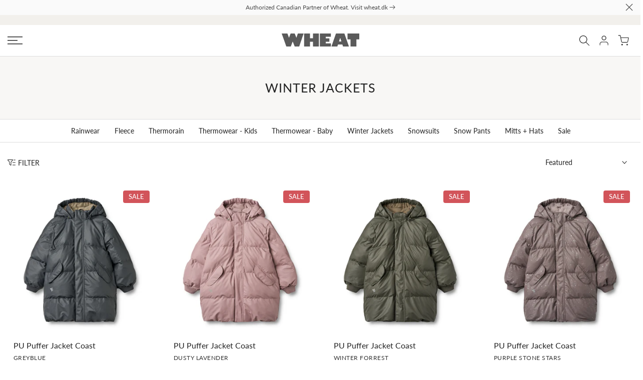

--- FILE ---
content_type: text/html; charset=utf-8
request_url: https://www.wheatkidsclothing.com/collections/winter-jackets
body_size: 52083
content:
<!doctype html><html class="t4sp-theme t4s-wrapper__custom hdt-reveal-in-view rtl_false swatch_color_style_2 pr_border_style_1 pr_img_effect_0 enable_eff_img1_false badge_shape_3 css_for_wis_app_false t4s-lzcus-true shadow_round_img_false t4s-header__sidebar is-remove-unavai-1 t4_compare_false t4s-sidebar-qv t4s-cart-count-0 t4s-pr-ellipsis-true
 no-js" lang="en">
  <head>
<!-------------- Custom Scripts------------->
    
     <script>
    // Helper function
    let domReady = (cb) => {
      document.readyState === 'interactive' || document.readyState === 'complete'
        ? cb()
        : document.addEventListener('DOMContentLoaded', cb);
    };
    domReady(() => {
      // Display body when DOM is loaded
      document.body.style.visibility = 'visible';
    });
  </script>

        <script>
  document.addEventListener("DOMContentLoaded", function() {
    document.querySelectorAll(".read-more").forEach(function(element) {
      element.style.display = "none";
    });

    document.querySelectorAll(".show_hide").forEach(function(element) {
      element.addEventListener("click", function() {
        var readMore = this.nextElementSibling;
        var txt = readMore.style.display === 'none' ? 'Read Less' : 'Read More';
        this.textContent = txt;
        readMore.style.display = readMore.style.display === 'none' ? 'block' : 'none';
      });
    });
  });
</script>
    
    <meta charset="utf-8">
    <meta http-equiv="X-UA-Compatible" content="IE=edge">
    <meta name="viewport" content="width=device-width, initial-scale=1, height=device-height, minimum-scale=1.0, maximum-scale=1.0">
    <meta name="theme-color" content="#ffffff">
    <link rel="canonical" href="https://www.wheatkidsclothing.com/collections/winter-jackets">
    <link rel="preconnect" href="https://cdn.shopify.com" crossorigin><link rel="shortcut icon" type="image/png" href="//www.wheatkidsclothing.com/cdn/shop/files/fav.png?v=1692425427&width=32"><link rel="preconnect" href="https://fonts.shopifycdn.com" crossorigin><title>Winter Jackets &ndash; Wheat Kids Clothing</title>
    <meta name="description" content="Danish designed clothing for babies and kids combining comfort with beautiful Scandinavian inspiration. Sizes 3mo to 10yr. Shipping to Canada &amp; USA."><meta name="keywords" content="Winter Jackets, Wheat Kids Clothing, www.wheatkidsclothing.com"/><meta name="author" content="The4">

<meta property="og:site_name" content="Wheat Kids Clothing">
<meta property="og:url" content="https://www.wheatkidsclothing.com/collections/winter-jackets">
<meta property="og:title" content="Winter Jackets">
<meta property="og:type" content="website">
<meta property="og:description" content="Danish designed clothing for babies and kids combining comfort with beautiful Scandinavian inspiration. Sizes 3mo to 10yr. Shipping to Canada &amp; USA."><meta property="og:image" content="http://www.wheatkidsclothing.com/cdn/shop/collections/Winter_Jacket_1.jpg?v=1722981194">
  <meta property="og:image:secure_url" content="https://www.wheatkidsclothing.com/cdn/shop/collections/Winter_Jacket_1.jpg?v=1722981194">
  <meta property="og:image:width" content="1800">
  <meta property="og:image:height" content="1800"><meta name="twitter:card" content="summary_large_image">
<meta name="twitter:title" content="Winter Jackets">
<meta name="twitter:description" content="Danish designed clothing for babies and kids combining comfort with beautiful Scandinavian inspiration. Sizes 3mo to 10yr. Shipping to Canada &amp; USA."><script src="//www.wheatkidsclothing.com/cdn/shop/t/46/assets/lazysizes.min.js?v=19113999703148210021732750222" async="async"></script>
    <script src="//www.wheatkidsclothing.com/cdn/shop/t/46/assets/global.min.js?v=55544365783058776691732750223" defer="defer"></script>
    <script>window.performance && window.performance.mark && window.performance.mark('shopify.content_for_header.start');</script><meta name="facebook-domain-verification" content="5fbn9vr6r9jo4hfjw8t2u0uwerbecl">
<meta id="shopify-digital-wallet" name="shopify-digital-wallet" content="/2502544/digital_wallets/dialog">
<meta name="shopify-checkout-api-token" content="3f455c7bbf0239f39fbf682b37cec96f">
<meta id="in-context-paypal-metadata" data-shop-id="2502544" data-venmo-supported="false" data-environment="production" data-locale="en_US" data-paypal-v4="true" data-currency="CAD">
<link rel="alternate" type="application/atom+xml" title="Feed" href="/collections/winter-jackets.atom" />
<link rel="alternate" type="application/json+oembed" href="https://www.wheatkidsclothing.com/collections/winter-jackets.oembed">
<script async="async" src="/checkouts/internal/preloads.js?locale=en-CA"></script>
<link rel="preconnect" href="https://shop.app" crossorigin="anonymous">
<script async="async" src="https://shop.app/checkouts/internal/preloads.js?locale=en-CA&shop_id=2502544" crossorigin="anonymous"></script>
<script id="apple-pay-shop-capabilities" type="application/json">{"shopId":2502544,"countryCode":"CA","currencyCode":"CAD","merchantCapabilities":["supports3DS"],"merchantId":"gid:\/\/shopify\/Shop\/2502544","merchantName":"Wheat Kids Clothing","requiredBillingContactFields":["postalAddress","email","phone"],"requiredShippingContactFields":["postalAddress","email","phone"],"shippingType":"shipping","supportedNetworks":["visa","masterCard","amex","discover","interac","jcb"],"total":{"type":"pending","label":"Wheat Kids Clothing","amount":"1.00"},"shopifyPaymentsEnabled":true,"supportsSubscriptions":true}</script>
<script id="shopify-features" type="application/json">{"accessToken":"3f455c7bbf0239f39fbf682b37cec96f","betas":["rich-media-storefront-analytics"],"domain":"www.wheatkidsclothing.com","predictiveSearch":true,"shopId":2502544,"locale":"en"}</script>
<script>var Shopify = Shopify || {};
Shopify.shop = "wheatcanada.myshopify.com";
Shopify.locale = "en";
Shopify.currency = {"active":"CAD","rate":"1.0"};
Shopify.country = "CA";
Shopify.theme = {"name":"Wheat\/main","id":147222298859,"schema_name":"The Idea Lounge + Kalles","schema_version":"4.3.6","theme_store_id":null,"role":"main"};
Shopify.theme.handle = "null";
Shopify.theme.style = {"id":null,"handle":null};
Shopify.cdnHost = "www.wheatkidsclothing.com/cdn";
Shopify.routes = Shopify.routes || {};
Shopify.routes.root = "/";</script>
<script type="module">!function(o){(o.Shopify=o.Shopify||{}).modules=!0}(window);</script>
<script>!function(o){function n(){var o=[];function n(){o.push(Array.prototype.slice.apply(arguments))}return n.q=o,n}var t=o.Shopify=o.Shopify||{};t.loadFeatures=n(),t.autoloadFeatures=n()}(window);</script>
<script>
  window.ShopifyPay = window.ShopifyPay || {};
  window.ShopifyPay.apiHost = "shop.app\/pay";
  window.ShopifyPay.redirectState = null;
</script>
<script id="shop-js-analytics" type="application/json">{"pageType":"collection"}</script>
<script defer="defer" async type="module" src="//www.wheatkidsclothing.com/cdn/shopifycloud/shop-js/modules/v2/client.init-shop-cart-sync_BApSsMSl.en.esm.js"></script>
<script defer="defer" async type="module" src="//www.wheatkidsclothing.com/cdn/shopifycloud/shop-js/modules/v2/chunk.common_CBoos6YZ.esm.js"></script>
<script type="module">
  await import("//www.wheatkidsclothing.com/cdn/shopifycloud/shop-js/modules/v2/client.init-shop-cart-sync_BApSsMSl.en.esm.js");
await import("//www.wheatkidsclothing.com/cdn/shopifycloud/shop-js/modules/v2/chunk.common_CBoos6YZ.esm.js");

  window.Shopify.SignInWithShop?.initShopCartSync?.({"fedCMEnabled":true,"windoidEnabled":true});

</script>
<script>
  window.Shopify = window.Shopify || {};
  if (!window.Shopify.featureAssets) window.Shopify.featureAssets = {};
  window.Shopify.featureAssets['shop-js'] = {"shop-cart-sync":["modules/v2/client.shop-cart-sync_DJczDl9f.en.esm.js","modules/v2/chunk.common_CBoos6YZ.esm.js"],"init-fed-cm":["modules/v2/client.init-fed-cm_BzwGC0Wi.en.esm.js","modules/v2/chunk.common_CBoos6YZ.esm.js"],"init-windoid":["modules/v2/client.init-windoid_BS26ThXS.en.esm.js","modules/v2/chunk.common_CBoos6YZ.esm.js"],"shop-cash-offers":["modules/v2/client.shop-cash-offers_DthCPNIO.en.esm.js","modules/v2/chunk.common_CBoos6YZ.esm.js","modules/v2/chunk.modal_Bu1hFZFC.esm.js"],"shop-button":["modules/v2/client.shop-button_D_JX508o.en.esm.js","modules/v2/chunk.common_CBoos6YZ.esm.js"],"init-shop-email-lookup-coordinator":["modules/v2/client.init-shop-email-lookup-coordinator_DFwWcvrS.en.esm.js","modules/v2/chunk.common_CBoos6YZ.esm.js"],"shop-toast-manager":["modules/v2/client.shop-toast-manager_tEhgP2F9.en.esm.js","modules/v2/chunk.common_CBoos6YZ.esm.js"],"shop-login-button":["modules/v2/client.shop-login-button_DwLgFT0K.en.esm.js","modules/v2/chunk.common_CBoos6YZ.esm.js","modules/v2/chunk.modal_Bu1hFZFC.esm.js"],"avatar":["modules/v2/client.avatar_BTnouDA3.en.esm.js"],"init-shop-cart-sync":["modules/v2/client.init-shop-cart-sync_BApSsMSl.en.esm.js","modules/v2/chunk.common_CBoos6YZ.esm.js"],"pay-button":["modules/v2/client.pay-button_BuNmcIr_.en.esm.js","modules/v2/chunk.common_CBoos6YZ.esm.js"],"init-shop-for-new-customer-accounts":["modules/v2/client.init-shop-for-new-customer-accounts_DrjXSI53.en.esm.js","modules/v2/client.shop-login-button_DwLgFT0K.en.esm.js","modules/v2/chunk.common_CBoos6YZ.esm.js","modules/v2/chunk.modal_Bu1hFZFC.esm.js"],"init-customer-accounts-sign-up":["modules/v2/client.init-customer-accounts-sign-up_TlVCiykN.en.esm.js","modules/v2/client.shop-login-button_DwLgFT0K.en.esm.js","modules/v2/chunk.common_CBoos6YZ.esm.js","modules/v2/chunk.modal_Bu1hFZFC.esm.js"],"shop-follow-button":["modules/v2/client.shop-follow-button_C5D3XtBb.en.esm.js","modules/v2/chunk.common_CBoos6YZ.esm.js","modules/v2/chunk.modal_Bu1hFZFC.esm.js"],"checkout-modal":["modules/v2/client.checkout-modal_8TC_1FUY.en.esm.js","modules/v2/chunk.common_CBoos6YZ.esm.js","modules/v2/chunk.modal_Bu1hFZFC.esm.js"],"init-customer-accounts":["modules/v2/client.init-customer-accounts_C0Oh2ljF.en.esm.js","modules/v2/client.shop-login-button_DwLgFT0K.en.esm.js","modules/v2/chunk.common_CBoos6YZ.esm.js","modules/v2/chunk.modal_Bu1hFZFC.esm.js"],"lead-capture":["modules/v2/client.lead-capture_Cq0gfm7I.en.esm.js","modules/v2/chunk.common_CBoos6YZ.esm.js","modules/v2/chunk.modal_Bu1hFZFC.esm.js"],"shop-login":["modules/v2/client.shop-login_BmtnoEUo.en.esm.js","modules/v2/chunk.common_CBoos6YZ.esm.js","modules/v2/chunk.modal_Bu1hFZFC.esm.js"],"payment-terms":["modules/v2/client.payment-terms_BHOWV7U_.en.esm.js","modules/v2/chunk.common_CBoos6YZ.esm.js","modules/v2/chunk.modal_Bu1hFZFC.esm.js"]};
</script>
<script id="__st">var __st={"a":2502544,"offset":-28800,"reqid":"5b66b38e-57cc-45e3-8c5a-ffd6cf288aec-1768859901","pageurl":"www.wheatkidsclothing.com\/collections\/winter-jackets","u":"a40be33cf80d","p":"collection","rtyp":"collection","rid":279513596086};</script>
<script>window.ShopifyPaypalV4VisibilityTracking = true;</script>
<script id="captcha-bootstrap">!function(){'use strict';const t='contact',e='account',n='new_comment',o=[[t,t],['blogs',n],['comments',n],[t,'customer']],c=[[e,'customer_login'],[e,'guest_login'],[e,'recover_customer_password'],[e,'create_customer']],r=t=>t.map((([t,e])=>`form[action*='/${t}']:not([data-nocaptcha='true']) input[name='form_type'][value='${e}']`)).join(','),a=t=>()=>t?[...document.querySelectorAll(t)].map((t=>t.form)):[];function s(){const t=[...o],e=r(t);return a(e)}const i='password',u='form_key',d=['recaptcha-v3-token','g-recaptcha-response','h-captcha-response',i],f=()=>{try{return window.sessionStorage}catch{return}},m='__shopify_v',_=t=>t.elements[u];function p(t,e,n=!1){try{const o=window.sessionStorage,c=JSON.parse(o.getItem(e)),{data:r}=function(t){const{data:e,action:n}=t;return t[m]||n?{data:e,action:n}:{data:t,action:n}}(c);for(const[e,n]of Object.entries(r))t.elements[e]&&(t.elements[e].value=n);n&&o.removeItem(e)}catch(o){console.error('form repopulation failed',{error:o})}}const l='form_type',E='cptcha';function T(t){t.dataset[E]=!0}const w=window,h=w.document,L='Shopify',v='ce_forms',y='captcha';let A=!1;((t,e)=>{const n=(g='f06e6c50-85a8-45c8-87d0-21a2b65856fe',I='https://cdn.shopify.com/shopifycloud/storefront-forms-hcaptcha/ce_storefront_forms_captcha_hcaptcha.v1.5.2.iife.js',D={infoText:'Protected by hCaptcha',privacyText:'Privacy',termsText:'Terms'},(t,e,n)=>{const o=w[L][v],c=o.bindForm;if(c)return c(t,g,e,D).then(n);var r;o.q.push([[t,g,e,D],n]),r=I,A||(h.body.append(Object.assign(h.createElement('script'),{id:'captcha-provider',async:!0,src:r})),A=!0)});var g,I,D;w[L]=w[L]||{},w[L][v]=w[L][v]||{},w[L][v].q=[],w[L][y]=w[L][y]||{},w[L][y].protect=function(t,e){n(t,void 0,e),T(t)},Object.freeze(w[L][y]),function(t,e,n,w,h,L){const[v,y,A,g]=function(t,e,n){const i=e?o:[],u=t?c:[],d=[...i,...u],f=r(d),m=r(i),_=r(d.filter((([t,e])=>n.includes(e))));return[a(f),a(m),a(_),s()]}(w,h,L),I=t=>{const e=t.target;return e instanceof HTMLFormElement?e:e&&e.form},D=t=>v().includes(t);t.addEventListener('submit',(t=>{const e=I(t);if(!e)return;const n=D(e)&&!e.dataset.hcaptchaBound&&!e.dataset.recaptchaBound,o=_(e),c=g().includes(e)&&(!o||!o.value);(n||c)&&t.preventDefault(),c&&!n&&(function(t){try{if(!f())return;!function(t){const e=f();if(!e)return;const n=_(t);if(!n)return;const o=n.value;o&&e.removeItem(o)}(t);const e=Array.from(Array(32),(()=>Math.random().toString(36)[2])).join('');!function(t,e){_(t)||t.append(Object.assign(document.createElement('input'),{type:'hidden',name:u})),t.elements[u].value=e}(t,e),function(t,e){const n=f();if(!n)return;const o=[...t.querySelectorAll(`input[type='${i}']`)].map((({name:t})=>t)),c=[...d,...o],r={};for(const[a,s]of new FormData(t).entries())c.includes(a)||(r[a]=s);n.setItem(e,JSON.stringify({[m]:1,action:t.action,data:r}))}(t,e)}catch(e){console.error('failed to persist form',e)}}(e),e.submit())}));const S=(t,e)=>{t&&!t.dataset[E]&&(n(t,e.some((e=>e===t))),T(t))};for(const o of['focusin','change'])t.addEventListener(o,(t=>{const e=I(t);D(e)&&S(e,y())}));const B=e.get('form_key'),M=e.get(l),P=B&&M;t.addEventListener('DOMContentLoaded',(()=>{const t=y();if(P)for(const e of t)e.elements[l].value===M&&p(e,B);[...new Set([...A(),...v().filter((t=>'true'===t.dataset.shopifyCaptcha))])].forEach((e=>S(e,t)))}))}(h,new URLSearchParams(w.location.search),n,t,e,['guest_login'])})(!0,!0)}();</script>
<script integrity="sha256-4kQ18oKyAcykRKYeNunJcIwy7WH5gtpwJnB7kiuLZ1E=" data-source-attribution="shopify.loadfeatures" defer="defer" src="//www.wheatkidsclothing.com/cdn/shopifycloud/storefront/assets/storefront/load_feature-a0a9edcb.js" crossorigin="anonymous"></script>
<script crossorigin="anonymous" defer="defer" src="//www.wheatkidsclothing.com/cdn/shopifycloud/storefront/assets/shopify_pay/storefront-65b4c6d7.js?v=20250812"></script>
<script data-source-attribution="shopify.dynamic_checkout.dynamic.init">var Shopify=Shopify||{};Shopify.PaymentButton=Shopify.PaymentButton||{isStorefrontPortableWallets:!0,init:function(){window.Shopify.PaymentButton.init=function(){};var t=document.createElement("script");t.src="https://www.wheatkidsclothing.com/cdn/shopifycloud/portable-wallets/latest/portable-wallets.en.js",t.type="module",document.head.appendChild(t)}};
</script>
<script data-source-attribution="shopify.dynamic_checkout.buyer_consent">
  function portableWalletsHideBuyerConsent(e){var t=document.getElementById("shopify-buyer-consent"),n=document.getElementById("shopify-subscription-policy-button");t&&n&&(t.classList.add("hidden"),t.setAttribute("aria-hidden","true"),n.removeEventListener("click",e))}function portableWalletsShowBuyerConsent(e){var t=document.getElementById("shopify-buyer-consent"),n=document.getElementById("shopify-subscription-policy-button");t&&n&&(t.classList.remove("hidden"),t.removeAttribute("aria-hidden"),n.addEventListener("click",e))}window.Shopify?.PaymentButton&&(window.Shopify.PaymentButton.hideBuyerConsent=portableWalletsHideBuyerConsent,window.Shopify.PaymentButton.showBuyerConsent=portableWalletsShowBuyerConsent);
</script>
<script data-source-attribution="shopify.dynamic_checkout.cart.bootstrap">document.addEventListener("DOMContentLoaded",(function(){function t(){return document.querySelector("shopify-accelerated-checkout-cart, shopify-accelerated-checkout")}if(t())Shopify.PaymentButton.init();else{new MutationObserver((function(e,n){t()&&(Shopify.PaymentButton.init(),n.disconnect())})).observe(document.body,{childList:!0,subtree:!0})}}));
</script>
<link id="shopify-accelerated-checkout-styles" rel="stylesheet" media="screen" href="https://www.wheatkidsclothing.com/cdn/shopifycloud/portable-wallets/latest/accelerated-checkout-backwards-compat.css" crossorigin="anonymous">
<style id="shopify-accelerated-checkout-cart">
        #shopify-buyer-consent {
  margin-top: 1em;
  display: inline-block;
  width: 100%;
}

#shopify-buyer-consent.hidden {
  display: none;
}

#shopify-subscription-policy-button {
  background: none;
  border: none;
  padding: 0;
  text-decoration: underline;
  font-size: inherit;
  cursor: pointer;
}

#shopify-subscription-policy-button::before {
  box-shadow: none;
}

      </style>

<script>window.performance && window.performance.mark && window.performance.mark('shopify.content_for_header.end');</script>
<link rel="preload" as="font" href="//www.wheatkidsclothing.com/cdn/fonts/lato/lato_n4.c3b93d431f0091c8be23185e15c9d1fee1e971c5.woff2" type="font/woff2" crossorigin><link rel="preload" as="font" href="//www.wheatkidsclothing.com/cdn/fonts/lato/lato_n4.c3b93d431f0091c8be23185e15c9d1fee1e971c5.woff2" type="font/woff2" crossorigin><link rel="preload" as="font" href="//www.wheatkidsclothing.com/cdn/fonts/lato/lato_n4.c3b93d431f0091c8be23185e15c9d1fee1e971c5.woff2" type="font/woff2" crossorigin><link href="//www.wheatkidsclothing.com/cdn/shop/t/46/assets/base.css?v=64484993611882994141732750221" rel="stylesheet" type="text/css" media="all" /><link href="//www.wheatkidsclothing.com/cdn/shop/t/46/assets/custom.css?v=130726188281327324991757980246" rel="stylesheet" type="text/css" media="all" /><link href="//www.wheatkidsclothing.com/cdn/shop/t/46/assets/colors.css?v=14102291829754886161732750221" rel="stylesheet" type="text/css" media="all" /><style data-shopify>@font-face {
  font-family: Lato;
  font-weight: 100;
  font-style: normal;
  font-display: swap;
  src: url("//www.wheatkidsclothing.com/cdn/fonts/lato/lato_n1.28c16a27f5f7a3fc1b44cb5df6b7bbb1852b715f.woff2") format("woff2"),
       url("//www.wheatkidsclothing.com/cdn/fonts/lato/lato_n1.bf54aec592a20656da3762a257204a332a144371.woff") format("woff");
}
@font-face {
  font-family: Lato;
  font-weight: 100;
  font-style: italic;
  font-display: swap;
  src: url("//www.wheatkidsclothing.com/cdn/fonts/lato/lato_i1.7bae706c3055a9cfa69fabb03533e7e5b18e888e.woff2") format("woff2"),
       url("//www.wheatkidsclothing.com/cdn/fonts/lato/lato_i1.f39e8bd3aa97d6b2bb1070b1d52c9bb63a31665c.woff") format("woff");
}
@font-face {
  font-family: Lato;
  font-weight: 200;
  font-style: normal;
  font-display: swap;
  src: url("//www.wheatkidsclothing.com/cdn/fonts/lato/lato_n2.d3ec9be21518bcdf2a22ab36eee9669513493c4c.woff2") format("woff2"),
       url("//www.wheatkidsclothing.com/cdn/fonts/lato/lato_n2.ea69695eeeaafa62f86ca30d0e63a24495bbf8b2.woff") format("woff");
}
@font-face {
  font-family: Lato;
  font-weight: 200;
  font-style: italic;
  font-display: swap;
  src: url("//www.wheatkidsclothing.com/cdn/fonts/lato/lato_i2.a02473c17b81f0d35f555310c68494b53c1db22c.woff2") format("woff2"),
       url("//www.wheatkidsclothing.com/cdn/fonts/lato/lato_i2.bf63b58543c5622e6e8e8bf424e787a0d07a1d3b.woff") format("woff");
}
@font-face {
  font-family: Lato;
  font-weight: 300;
  font-style: normal;
  font-display: swap;
  src: url("//www.wheatkidsclothing.com/cdn/fonts/lato/lato_n3.a7080ececf6191f1dd5b0cb021691ca9b855c876.woff2") format("woff2"),
       url("//www.wheatkidsclothing.com/cdn/fonts/lato/lato_n3.61e34b2ff7341f66543eb08e8c47eef9e1cde558.woff") format("woff");
}
@font-face {
  font-family: Lato;
  font-weight: 300;
  font-style: italic;
  font-display: swap;
  src: url("//www.wheatkidsclothing.com/cdn/fonts/lato/lato_i3.d6f478a3beb94baebd09d08550010692d0969f6e.woff2") format("woff2"),
       url("//www.wheatkidsclothing.com/cdn/fonts/lato/lato_i3.881ba892942c15b0c0c25c0b311d6481b5311015.woff") format("woff");
}
@font-face {
  font-family: Lato;
  font-weight: 400;
  font-style: normal;
  font-display: swap;
  src: url("//www.wheatkidsclothing.com/cdn/fonts/lato/lato_n4.c3b93d431f0091c8be23185e15c9d1fee1e971c5.woff2") format("woff2"),
       url("//www.wheatkidsclothing.com/cdn/fonts/lato/lato_n4.d5c00c781efb195594fd2fd4ad04f7882949e327.woff") format("woff");
}
@font-face {
  font-family: Lato;
  font-weight: 400;
  font-style: italic;
  font-display: swap;
  src: url("//www.wheatkidsclothing.com/cdn/fonts/lato/lato_i4.09c847adc47c2fefc3368f2e241a3712168bc4b6.woff2") format("woff2"),
       url("//www.wheatkidsclothing.com/cdn/fonts/lato/lato_i4.3c7d9eb6c1b0a2bf62d892c3ee4582b016d0f30c.woff") format("woff");
}
@font-face {
  font-family: Lato;
  font-weight: 500;
  font-style: normal;
  font-display: swap;
  src: url("//www.wheatkidsclothing.com/cdn/fonts/lato/lato_n5.b2fec044fbe05725e71d90882e5f3b21dae2efbd.woff2") format("woff2"),
       url("//www.wheatkidsclothing.com/cdn/fonts/lato/lato_n5.f25a9a5c73ff9372e69074488f99e8ac702b5447.woff") format("woff");
}
@font-face {
  font-family: Lato;
  font-weight: 500;
  font-style: italic;
  font-display: swap;
  src: url("//www.wheatkidsclothing.com/cdn/fonts/lato/lato_i5.9501f9e8a9e09e142687495e156dec167f6a3ea3.woff2") format("woff2"),
       url("//www.wheatkidsclothing.com/cdn/fonts/lato/lato_i5.eca6cbf1aa9c70cc6dbfed0353a2f57e5065c864.woff") format("woff");
}
@font-face {
  font-family: Lato;
  font-weight: 600;
  font-style: normal;
  font-display: swap;
  src: url("//www.wheatkidsclothing.com/cdn/fonts/lato/lato_n6.38d0e3b23b74a60f769c51d1df73fac96c580d59.woff2") format("woff2"),
       url("//www.wheatkidsclothing.com/cdn/fonts/lato/lato_n6.3365366161bdcc36a3f97cfbb23954d8c4bf4079.woff") format("woff");
}
@font-face {
  font-family: Lato;
  font-weight: 600;
  font-style: italic;
  font-display: swap;
  src: url("//www.wheatkidsclothing.com/cdn/fonts/lato/lato_i6.ab357ee5069e0603c2899b31e2b8ae84c4a42a48.woff2") format("woff2"),
       url("//www.wheatkidsclothing.com/cdn/fonts/lato/lato_i6.3164fed79d7d987c1390528781c7c2f59ac7a746.woff") format("woff");
}
@font-face {
  font-family: Lato;
  font-weight: 700;
  font-style: normal;
  font-display: swap;
  src: url("//www.wheatkidsclothing.com/cdn/fonts/lato/lato_n7.900f219bc7337bc57a7a2151983f0a4a4d9d5dcf.woff2") format("woff2"),
       url("//www.wheatkidsclothing.com/cdn/fonts/lato/lato_n7.a55c60751adcc35be7c4f8a0313f9698598612ee.woff") format("woff");
}
@font-face {
  font-family: Lato;
  font-weight: 700;
  font-style: italic;
  font-display: swap;
  src: url("//www.wheatkidsclothing.com/cdn/fonts/lato/lato_i7.16ba75868b37083a879b8dd9f2be44e067dfbf92.woff2") format("woff2"),
       url("//www.wheatkidsclothing.com/cdn/fonts/lato/lato_i7.4c07c2b3b7e64ab516aa2f2081d2bb0366b9dce8.woff") format("woff");
}
@font-face {
  font-family: Lato;
  font-weight: 800;
  font-style: normal;
  font-display: swap;
  src: url("//www.wheatkidsclothing.com/cdn/fonts/lato/lato_n8.1117b90add05215dbc8fbc91c5f9d67872eb3fb3.woff2") format("woff2"),
       url("//www.wheatkidsclothing.com/cdn/fonts/lato/lato_n8.6bcabf8485cf657fec14e0a6e1af25cf01733df7.woff") format("woff");
}
@font-face {
  font-family: Lato;
  font-weight: 800;
  font-style: italic;
  font-display: swap;
  src: url("//www.wheatkidsclothing.com/cdn/fonts/lato/lato_i8.4d2c12d355a86eb483d3b325d9435954953e78ce.woff2") format("woff2"),
       url("//www.wheatkidsclothing.com/cdn/fonts/lato/lato_i8.dfb9decc8a927a5ae9791c4f5ab804f0fccd721e.woff") format("woff");
}
@font-face {
  font-family: Lato;
  font-weight: 900;
  font-style: normal;
  font-display: swap;
  src: url("//www.wheatkidsclothing.com/cdn/fonts/lato/lato_n9.6b37f725167d36932c6742a5a697fd238a2d2552.woff2") format("woff2"),
       url("//www.wheatkidsclothing.com/cdn/fonts/lato/lato_n9.1cafbd384242b7df7c9ef4584ba41746d006e6bb.woff") format("woff");
}
@font-face {
  font-family: Lato;
  font-weight: 900;
  font-style: italic;
  font-display: swap;
  src: url("//www.wheatkidsclothing.com/cdn/fonts/lato/lato_i9.81fefe39825210091b52da4fd46ce2285adf73ed.woff2") format("woff2"),
       url("//www.wheatkidsclothing.com/cdn/fonts/lato/lato_i9.98de207fbcee2a48648720d568be3014a7d07fa5.woff") format("woff");
}
:root {
        
         /* CSS Variables */
        --wrapper-mw      : 1440px;
        --font-family-1   : Lato, sans-serif;;
        --font-family-2   : Lato, sans-serif;;
        --font-family-3   : Lato, sans-serif;;
        --font-body-family   : Lato, sans-serif;;
        --font-heading-family: Lato, sans-serif;;
       
        
        --t4s-success-color       : #428445;
        --t4s-success-color-rgb   : 66, 132, 69;
        --t4s-warning-color       : #e0b252;
        --t4s-warning-color-rgb   : 224, 178, 82;
        --t4s-error-color         : #EB001B;
        --t4s-error-color-rgb     : 235, 0, 27;
        --t4s-light-color         : #ffffff;
        --t4s-dark-color          : #222222;
        --t4s-highlight-color     : #ec0101;
        --t4s-tooltip-background  : #f2f0ec;
        --t4s-tooltip-color       : #5c5c5c;
        --primary-sw-color        : #f2f0ec;
        --primary-sw-color-rgb    : 242, 240, 236;
        --border-sw-color         : #5c5c5c;
        --secondary-sw-color      : #5c5c5c;
        --primary-price-color     : #222222;
        --secondary-price-color   : #222222;
        
        --t4s-body-background     : #ffffff;
        --text-color              : #222222;
        --text-color-rgb          : 34, 34, 34;
        --heading-color           : #222222;
        --accent-color            : #96877e;
        --accent-color-rgb        : 150, 135, 126;
        --accent-color-darken     : #6e615a;
        --accent-color-hover      : var(--accent-color-darken);
        --secondary-color         : #222222;
        --secondary-color-rgb     : 34, 34, 34;
        --link-color              : #222222;
        --link-color-hover        : #9e9088;
        --border-color            : #ddd;
        --border-color-rgb        : 221, 221, 221;
        --border-primary-color    : #dddddd;
        --button-background       : #3b3b3b;
        --button-color            : #ffffff;
        --button-background-hover : #96877e;
        --button-color-hover      : #fff;

        --sale-badge-background    : #d2545a;
        --sale-badge-color         : #fff;
        --new-badge-background     : #96877e;
        --new-badge-color          : #fff;
        --preorder-badge-background: #96877e;
        --preorder-badge-color     : #fff;
        --soldout-badge-background : #5c5c5c;
        --soldout-badge-color      : #fff;
        --custom-badge-background  : #241a6b;
        --custom-badge-color       : #fff;/* Shopify related variables */
        --payment-terms-background-color: ;
        
        --lz-background: #f8f7f5;
        --lz-img: url("//www.wheatkidsclothing.com/cdn/shop/t/46/assets/t4s_loader.svg?v=104727785664894914701732751434");--lz-img-cus: url("//www.wheatkidsclothing.com/cdn/shop/files/Secondary_logo_light_grey.png?v=1691530145&width=108");
        --lz-size-cus: 60px;}

    html {
      font-size: 62.5%;
      height: 100%;
    }

    body {
      margin: 0;
      overflow-x: hidden;
      font-size:15px;
      letter-spacing: 0px;
      color: var(--text-color);
      font-family: var(--font-body-family);
      line-height: 1.7;
      font-weight: 400;
      -webkit-font-smoothing: auto;
      -moz-osx-font-smoothing: auto;
    }
    /*
    @media screen and (min-width: 750px) {
      body {
        font-size: 1.6rem;
      }
    }
    */

    h1, h2, h3, h4, h5, h6, .t4s_as_title {
      color: var(--heading-color);
      font-family: var(--font-heading-family);
      line-height: 1.4;
      font-weight: 400;
      letter-spacing: 0px;
    }
    h1 { font-size: 26px }
    h2 { font-size: 23px }
    h3 { font-size: 20px }
    h4 { font-size: 17px }
    h5 { font-size: 17px }
    h6 { font-size: 13.5px }
    a,.t4s_as_link {
      /* font-family: var(--font-link-family); */
      color: var(--link-color);
    }
    a:hover,.t4s_as_link:hover {
      color: var(--link-color-hover);
    }
    button,
    input,
    optgroup,
    select,
    textarea {
      border-color: var(--border-color);
    }
    .t4s_as_button,
    button,
    input[type="button"]:not(.t4s-btn),
    input[type="reset"],
    input[type="submit"]:not(.t4s-btn) {
      font-family: var(--font-button-family);
      color: var(--button-color);
      background-color: var(--button-background);
      border-color: var(--button-background);
    }
    .t4s_as_button:hover,
    button:hover,
    input[type="button"]:not(.t4s-btn):hover, 
    input[type="reset"]:hover,
    input[type="submit"]:not(.t4s-btn):hover  {
      color: var(--button-color-hover);
      background-color: var(--button-background-hover);
      border-color: var(--button-background-hover);
    }
    
    .t4s-cp,.t4s-color-accent { color : var(--accent-color) }.t4s-ct,.t4s-color-text { color : var(--text-color) }.t4s-ch,.t4ss-color-heading { color : var(--heading-color) }.t4s-csecondary { color : var(--secondary-color) }
    
    .t4s-fnt-fm-1 {
      font-family: var(--font-family-1) !important;
    }
    .t4s-fnt-fm-2 {
      font-family: var(--font-family-2) !important;
    }
    .t4s-fnt-fm-3 {
      font-family: var(--font-family-3) !important;
    }
    .t4s-cr {
        color: var(--t4s-highlight-color);
    }
    .t4s-price__sale { color: var(--primary-price-color); }.t4s-fix-overflow.t4s-row { max-width: 100vw;margin-left: auto;margin-right: auto;}.lazyloadt4s-opt {opacity: 1 !important;transition: opacity 0s, transform 1s !important;}.t4s-d-block {display: block;}.t4s-d-none {display: none;}@media (min-width: 768px) {.t4s-d-md-block {display: block;}.t4s-d-md-none {display: none; }}@media (min-width: 1025px) {.t4s-d-lg-block {display: block;}.t4s-d-lg-none {display: none; }}.t4s-product .t4s-product-sizes > span.t4s-product-sizes--sold-out,     
      .t4s-product .t4s-product-sizes[data-size="1"] > span:after{
        display: none;
      }@media (prefers-reduced-motion: no-preference) {
    :root {
    --duration-extra-long: .6s;
    --ease-out-slow: cubic-bezier(0, 0, .3, 1);
    --animation-slide-in: revealSlideIn var(--duration-extra-long) var(--ease-out-slow) forwards;
    --animation-fade-in: reveaFadeIn var(--duration-extra-long)  var(--ease-out-slow);
    }

    .hdt-reveal-in-view :where([hdt-reveal="fade-in"], [hdt-reveal="slide-in"]):not([animationend]) {
      opacity: .01;
    }

    .hdt-reveal-in-view [hdt-reveal="slide-in"]:not([animationend]) {
      transform: translateY(2rem);
    }

    .hdt-reveal-in-view [hdt-reveal="fade-in"]:not(.hdt-reveal--offscreen, [animationend]) {
      opacity: 1;
      animation: var(--animation-fade-in);
    }

    .hdt-reveal-in-view [hdt-reveal="slide-in"]:not(.hdt-reveal--offscreen, [animationend]) {
      animation: var(--animation-slide-in);
      animation-delay: calc(var(--animation-order, 0) * 75ms);
    }
    /* .hdt-reveal-in-view .flickityt4s-enabled [hdt-reveal="fade-in"][run-ani-hdt]:not(.hdt-reveal--offscreen):not([animationend]),
    .hdt-reveal-in-view .flickityt4s-enabled [hdt-reveal="slide-in"][run-ani-hdt]:not(.hdt-reveal--offscreen):not([animationend]) {
      animation-iteration-count: 0;
    } */
    .hdt-reveal-in-view .flickityt4s:not(.flickityt4s-enabled) [hdt-reveal="fade-in"],
    .hdt-reveal-in-view .flickityt4s:not(.flickityt4s-enabled) [hdt-reveal="slide-in"] {
      animation-iteration-count: 0;
    }

    .hdt-reveal-in-view :where([hdt-reveal="fade-in"].hdt-reveal--design-mode, [hdt-reveal="slide-in"].hdt-reveal--design-mode, [hdt-reveal]:not(.hdt-reveal--offscreen).hdt-reveal--cancel):not([animationend]) {
      opacity: 1;
      animation: none;
      transition: none;
    }

    .hdt-reveal-in-view [hdt-reveal="slide-in"]:not([animationend]).hdt-reveal--design-mode {
      transform: translateY(0);
    }

    @keyframes revealSlideIn {
      from {
        transform: translateY(2rem);
        opacity: 0.01;
      }
      to {
        transform: translateY(0);
        opacity: 1;
      }
    }

    @keyframes reveaFadeIn {
      from {
        opacity: 0.01;
      }
      to {
        opacity: 1;
      }
    }
  }</style><script>
  const isBehaviorSmooth = 'scrollBehavior' in document.documentElement.style && getComputedStyle(document.documentElement).scrollBehavior === 'smooth';
  const t4sXMLHttpRequest = window.XMLHttpRequest, documentElementT4s = document.documentElement; documentElementT4s.className = documentElementT4s.className.replace('no-js', 'js');function loadImageT4s(_this) { _this.classList.add('lazyloadt4sed')};(function() { const matchMediaHoverT4s = (window.matchMedia('(-moz-touch-enabled: 1), (hover: none)')).matches; documentElementT4s.className += ((window.CSS && window.CSS.supports('(position: sticky) or (position: -webkit-sticky)')) ? ' t4sp-sticky' : ' t4sp-no-sticky'); documentElementT4s.className += matchMediaHoverT4s ? ' t4sp-no-hover' : ' t4sp-hover'; window.onpageshow = function() { if (performance.navigation.type === 2) {document.dispatchEvent(new CustomEvent('cart:refresh'))} }; if (!matchMediaHoverT4s && window.width > 1024) { document.addEventListener('mousemove', function(evt) { documentElementT4s.classList.replace('t4sp-no-hover','t4sp-hover'); document.dispatchEvent(new CustomEvent('theme:hover')); }, {once : true} ); } }());</script><script>const RevealT4s=function(){const e="hdt-reveal",n=e+"--offscreen",t=e+"--cancel",s=e=>{const n=e.target;n.isAnimationend&&(n.setAttribute("animationend",""),n.removeEventListener("animationend",s))};function o(e,o){e.forEach((e,r)=>{const i=e.target;i.setAttribute("observed",""),e.isIntersecting?(i.isUnobserve=!0,i.classList.contains(n)&&i.classList.remove(n),o.unobserve(i)):i.isUnobserve||(i.classList.add(n),i.classList.remove(t)),i.isAnimationend=!0,i.addEventListener("animationend",s)})}return function(n=document,t=!1){const s=Array.from(n.querySelectorAll(`[${e}]:not([observed])`));if(0===s.length)return;if(t)return void s.forEach(n=>{n.classList.add(e+"--design-mode")});const r=new IntersectionObserver(o,{rootMargin:"0px 0px -50px 0px"});s.forEach(e=>r.observe(e))}}();window.matchMedia("(prefers-reduced-motion: no-preference)").matches&&(window.addEventListener("DOMContentLoaded",()=>RevealT4s()),Shopify.designMode&&(document.addEventListener("shopify:section:load",e=>RevealT4s(e.target,!0)),document.addEventListener("shopify:section:reorder",()=>RevealT4s(document,!0))));</script><link rel="stylesheet" href="//www.wheatkidsclothing.com/cdn/shop/t/46/assets/ecomrise-colors.css?v=13768" media="print" onload="this.media='all'"><script>
    
    
    
    
    
    var gsf_conversion_data = {page_type : 'category', event : 'view_item_list', data : {product_data : [{variant_id : 46450440536299, product_id : 8919149674731, name : "PU Puffer Jacket Coast", price : "169.95", currency : "CAD", sku : "7369-975R GRS-gbl-3y", brand : "Wheat", variant : "greyblue / 3y", category : "outerwear_winter_jackets", quantity : "6" }, {variant_id : 46450440077547, product_id : 8919149609195, name : "PU Puffer Jacket Coast", price : "169.95", currency : "CAD", sku : "7369-975R GRS-dlv-3y", brand : "Wheat", variant : "dusty lavender / 3y", category : "outerwear_winter_jackets", quantity : "7" }, {variant_id : 46450444796139, product_id : 8919150592235, name : "PU Puffer Jacket Coast", price : "169.95", currency : "CAD", sku : "7369-975R GRS-wnf-3y", brand : "Wheat", variant : "winter forrest / 3y", category : "outerwear_winter_jackets", quantity : "3" }, {variant_id : 46450441388267, product_id : 8919149936875, name : "PU Puffer Jacket Coast", price : "169.95", currency : "CAD", sku : "7369-977 GRS-pss-3y", brand : "Wheat", variant : "purple stone stars / 3y", category : "outerwear_winter_jackets", quantity : "6" }], total_price :"679.80", shop_currency : "CAD", collection_id : "279513596086", collection_name : "Winter Jackets" }};
    
</script>
    
  <!-- BEGIN app block: shopify://apps/instafeed/blocks/head-block/c447db20-095d-4a10-9725-b5977662c9d5 --><link rel="preconnect" href="https://cdn.nfcube.com/">
<link rel="preconnect" href="https://scontent.cdninstagram.com/">


  <script>
    document.addEventListener('DOMContentLoaded', function () {
      let instafeedScript = document.createElement('script');

      
        instafeedScript.src = 'https://cdn.nfcube.com/instafeed-afc5f2fd627219d043184df873db8151.js';
      

      document.body.appendChild(instafeedScript);
    });
  </script>





<!-- END app block --><!-- BEGIN app block: shopify://apps/klaviyo-email-marketing-sms/blocks/klaviyo-onsite-embed/2632fe16-c075-4321-a88b-50b567f42507 -->












  <script async src="https://static.klaviyo.com/onsite/js/N6ev6Q/klaviyo.js?company_id=N6ev6Q"></script>
  <script>!function(){if(!window.klaviyo){window._klOnsite=window._klOnsite||[];try{window.klaviyo=new Proxy({},{get:function(n,i){return"push"===i?function(){var n;(n=window._klOnsite).push.apply(n,arguments)}:function(){for(var n=arguments.length,o=new Array(n),w=0;w<n;w++)o[w]=arguments[w];var t="function"==typeof o[o.length-1]?o.pop():void 0,e=new Promise((function(n){window._klOnsite.push([i].concat(o,[function(i){t&&t(i),n(i)}]))}));return e}}})}catch(n){window.klaviyo=window.klaviyo||[],window.klaviyo.push=function(){var n;(n=window._klOnsite).push.apply(n,arguments)}}}}();</script>

  




  <script>
    window.klaviyoReviewsProductDesignMode = false
  </script>







<!-- END app block --><!-- BEGIN app block: shopify://apps/mp-size-chart-size-guide/blocks/app-embed/305100b1-3599-492a-a54d-54f196ff1f94 -->


  
  
  
  
  
  

  

  

  

  

  
    
    <!-- BEGIN app snippet: init-data --><script type="application/json" data-cfasync='false' class='mpSizeChart-script'>
  {
    "appData": {"appStatus":true,"isRemoveBranding":false,"campaigns":[{"id":"KUpcIaGaxzr7S62llUGz","countries_all":true,"collectionPageInlinePosition":"after","countries":[],"showOnHomePage":false,"showOnAllCollectionsPages":"show all","priority":0,"homePageInlinePosition":"after","displayType":"AUTOMATED","showOnCollectionPage":false,"productIds":[],"collectionPagePosition":"","smartSelector":false,"collectionIds":[{"values":""}],"name":"Outerwear","shopDomain":"wheatcanada.myshopify.com","shopId":"vtmG2Oh1ovLtqs6hY0ch","position":"","inlinePosition":"after","conditions":{"type":"ALL","conditions":[{"type":"TYPE","value":"outerwear","operation":"CONTAINS"}]},"homePagePosition":"","createdAt":"2021-10-29T23:12:06.856Z","isRemoveBranding":false,"status":true,"click":46154},{"id":"3TMKP4s6I67jzke7QCgi","countries_all":true,"collectionPageInlinePosition":"after","countries":[],"showOnAllCollectionsPages":"show all","showOnHomePage":false,"priority":0,"homePageInlinePosition":"after","displayType":"AUTOMATED","showOnCollectionPage":false,"productIds":[],"collectionPagePosition":"","collectionIds":[{"values":""}],"smartSelector":false,"name":"Footwear","shopDomain":"wheatcanada.myshopify.com","shopId":"vtmG2Oh1ovLtqs6hY0ch","position":"","conditions":{"type":"ALL","conditions":[{"type":"TYPE","operation":"CONTAINS","value":"footwear"}]},"inlinePosition":"after","homePagePosition":"","createdAt":"2021-09-30T22:19:04.706Z","isRemoveBranding":false,"status":true,"click":38367},{"id":"Wzq3QlGt4uecgqmAwP8u","countries_all":true,"collectionPageInlinePosition":"after","countries":[],"showOnAllCollectionsPages":"show all","showOnHomePage":false,"priority":0,"homePageInlinePosition":"after","showOnCollectionPage":false,"productIds":[],"collectionPagePosition":"","collectionIds":[{"values":""}],"smartSelector":false,"name":"Kids Size Guide","shopDomain":"wheatcanada.myshopify.com","shopId":"vtmG2Oh1ovLtqs6hY0ch","position":"","inlinePosition":"after","homePagePosition":"","createdAt":"2021-09-30T21:54:23.832Z","displayType":"AUTOMATED","conditions":{"type":"ALL","conditions":[{"type":"TYPE","value":"kids","operation":"CONTAINS"}]},"isRemoveBranding":false,"status":true,"click":36990},{"id":"WjqY934TzVz0BMXvVDOn","countries_all":true,"countries":[],"priority":0,"productIds":[],"shopDomain":"wheatcanada.myshopify.com","shopId":"vtmG2Oh1ovLtqs6hY0ch","createdAt":"2021-09-23T23:05:44.007Z","displayType":"AUTOMATED","collectionIds":[{"value":""}],"name":"Baby Size Guide","conditions":{"type":"ALL","conditions":[{"type":"TYPE","operation":"CONTAINS","value":"baby"}]},"isRemoveBranding":false,"status":true,"click":28206}],"metaFieldLength":1,"settings":{"modal":{"header":"Size guides","bgColor":"#FFFFFF","shadow":true,"textColor":"#232323","overlayColor":"#7b7b7b","borderRadius":10,"textSize":14,"position":{"type":"modal-center","width":84,"height":64,"top":18,"left":8,"right":0}},"general":{"buttonOrder":"iconText","text":"Size chart","textColor":"#232323","fontWeight":"400","isUnderline":false,"isItalic":false},"float":{"hideText":false,"showMobile":true,"mobilePosition":"top-right","borderRadius":10,"borderColor":"#232323","position":"middle-right","isRotation":true,"bgColor":"#FFFFFF","height":37,"width":96},"inline":{"displayType":"app-block","buttonPosition":"before-add-cart","collection":{"position":"","inlinePosition":"after"},"product":{"position":"form[action*=\"/cart/add\"] button[name=\"add\"]","inlinePosition":"before"},"home":{"position":"","inlinePosition":"after"}},"contentConfig":{"table":{"hoverColor":"#bdbdbd","animation":true,"textColor":"#232323"},"media":{"imageSize":50,"videoSize":50}},"reminderBlock":{"image":false,"content":"Refer to Size Chart for easy size selection","show":false,"time":15},"icon":{"customIconUrl":"","linkIcon":"https://cdnapps.avada.io/sizechart/setting/icon1.svg","isCustomIcon":false},"showAdvanced":true,"applyBEMCss":true,"displayType":"inline-link","enableGa":false,"customCss":"#avada-modal-content p {\n    margin: 0px!important;\n}\n#avada-modal-content td, th {padding: 5px;}\n","id":"Ooajn9dGb59rD6uC3n3P","modalShadow":true,"buttonHeight":35,"collectionPageInlinePosition":"after","hasCustomCss":true,"hideText":true,"buttonRotation":true,"homePageInlinePosition":"after","shopDomain":"wheatcanada.myshopify.com","shopId":"vtmG2Oh1ovLtqs6hY0ch","modalTextColor":"#232323","buttonBorderRadius":10,"showMobile":true,"modalBgColor":"#FFFFFF","tableHoverColor":"#FFFFFF","mobilePosition":"top","buttonWidth":80,"modalOverlayColor":"#7b7b7b","modalBorderRadius":10,"linkBgColor":"#FFFFFF","disableWatermark":false,"buttonPosition":"middle-right","modalPosition":"modal-center","collectionPagePosition":"","homePagePosition":"","customIcon":false,"createdAt":{"_seconds":1632438299,"_nanoseconds":473000000},"modalHeader":"","linkText":"Size Guide","position":".size-chart","inlinePosition":"before","tableAnimation":false,"modalWidth":79,"modalTop":6,"modalHeight":78,"modalLeft":10,"buttonInlinePosition":"custom","linkTextColor":"#232323","linkIcon":"","inlineDisplayType":"css-selector"},"shopId":"vtmG2Oh1ovLtqs6hY0ch","p":1,"lastUpdated":"2025-03-28T03:09:33.962Z"},
    "campaignsList": [[{"id":"KUpcIaGaxzr7S62llUGz","contentConfigs":[{"position":0,"value":"<h2><span style=\"font-size: 18px;\"><strong>Kids</strong><br><span style=\"font-size: 18px;\">Ages 3 Years to 12 Years</span></span></h2>\n<table>\n    <colgroup>\n        <col width=\"83\">\n        <col width=\"81\">\n        <col width=\"75\">\n        <col width=\"72\">\n        <col width=\"73\">\n        <col width=\"76\">\n        <col width=\"69\">\n        <col width=\"61\">\n        <col width=\"83\">\n    </colgroup>\n    <tbody>\n        <tr>\n            <td style=\"background-color: #666666; color: #ffffff;\">\n                <p>Size</p>\n            </td>\n            <td colspan=\"2\" style=\"background-color: #666666; color: #ffffff;\">\n                <p>Height</p>\n            </td>\n            <td colspan=\"2\" style=\"background-color: #666666; color: #ffffff;\">\n                <p>Weight</p>\n            </td>\n            <td colspan=\"2\" style=\"background-color: #666666; color: #ffffff;\">\n                <p>Waist</p>\n            </td>\n            <td colspan=\"2\" style=\"background-color: #666666; color: #ffffff;\">\n                <p>Inseam</p>\n            </td>\n        </tr>\n        <tr>\n            <td style=\"background-color: #f3f3f3;\">\n                <p>Years</p>\n            </td>\n            <td>\n                <p>cm</p>\n            </td>\n            <td>\n                <p>inches</p>\n            </td>\n            <td>\n                <p>kg</p>\n            </td>\n            <td>\n                <p>lbs</p>\n            </td>\n            <td>\n                <p>cm</p>\n            </td>\n            <td>\n                <p>inches</p>\n            </td>\n            <td>\n                <p>cm</p>\n            </td>\n            <td>\n                <p>inches</p>\n            </td>\n        </tr>\n        <tr>\n            <td style=\"background-color: #f3f3f3;\">\n                <p>3</p>\n            </td>\n            <td>\n                <p>98</p>\n            </td>\n            <td>\n                <p>38.5</p>\n            </td>\n            <td>\n                <p>15.5</p>\n            </td>\n            <td>\n                <p>35</p>\n            </td>\n            <td>\n                <p>50</p>\n            </td>\n            <td>\n                <p>19.6</p>\n            </td>\n            <td>\n                <p>36</p>\n            </td>\n            <td>\n                <p>14.1</p>\n            </td>\n        </tr>\n        <tr>\n            <td style=\"background-color: #f3f3f3;\">\n                <p>4</p>\n            </td>\n            <td>\n                <p>104</p>\n            </td>\n            <td>\n                <p>41</p>\n            </td>\n            <td>\n                <p>18</p>\n            </td>\n            <td>\n                <p>40</p>\n            </td>\n            <td>\n                <p>51</p>\n            </td>\n            <td>\n                <p>20</p>\n            </td>\n            <td>\n                <p>40</p>\n            </td>\n            <td>\n                <p>15.7</p>\n            </td>\n        </tr>\n        <tr>\n            <td style=\"background-color: #f3f3f3;\">\n                <p>5</p>\n            </td>\n            <td>\n                <p>110</p>\n            </td>\n            <td>\n                <p>43.3</p>\n            </td>\n            <td>\n                <p>20</p>\n            </td>\n            <td>\n                <p>44</p>\n            </td>\n            <td>\n                <p>52</p>\n            </td>\n            <td>\n                <p>20.4</p>\n            </td>\n            <td>\n                <p>46</p>\n            </td>\n            <td>\n                <p>18.1</p>\n            </td>\n        </tr>\n        <tr>\n            <td style=\"background-color: #f3f3f3;\">\n                <p>6</p>\n            </td>\n            <td>\n                <p>116</p>\n            </td>\n            <td>\n                <p>45.6</p>\n            </td>\n            <td>\n                <p>22</p>\n            </td>\n            <td>\n                <p>49</p>\n            </td>\n            <td>\n                <p>53</p>\n            </td>\n            <td>\n                <p>20.8</p>\n            </td>\n            <td>\n                <p>52</p>\n            </td>\n            <td>\n                <p>20.4</p>\n            </td>\n        </tr>\n        <tr>\n            <td style=\"background-color: #f3f3f3;\">\n                <p>7</p>\n            </td>\n            <td>\n                <p>122</p>\n            </td>\n            <td>\n                <p>48</p>\n            </td>\n            <td>\n                <p>24</p>\n            </td>\n            <td>\n                <p>53</p>\n            </td>\n            <td>\n                <p>54</p>\n            </td>\n            <td>\n                <p>21.2</p>\n            </td>\n            <td>\n                <p>55</p>\n            </td>\n            <td>\n                <p>21.7</p>\n            </td>\n        </tr>\n        <tr>\n            <td style=\"background-color: #f3f3f3;\">\n                <p>8</p>\n            </td>\n            <td>\n                <p>128</p>\n            </td>\n            <td>\n                <p>50.3</p>\n            </td>\n            <td>\n                <p>25.8</p>\n            </td>\n            <td>\n                <p>57</p>\n            </td>\n            <td>\n                <p>55</p>\n            </td>\n            <td>\n                <p>21.6</p>\n            </td>\n            <td>\n                <p>58</p>\n            </td>\n            <td>\n                <p>22.8</p>\n            </td>\n        </tr>\n        <tr>\n            <td style=\"background-color: #f3f3f3;\">\n                <p>10</p>\n            </td>\n            <td>\n                <p>140</p>\n            </td>\n            <td>\n                <p>55.1</p>\n            </td>\n            <td>\n                <p>33</p>\n            </td>\n            <td>\n                <p>73</p>\n            </td>\n            <td>\n                <p>58</p>\n            </td>\n            <td>\n                <p>22.8</p>\n            </td>\n            <td>\n                <p>64</p>\n            </td>\n            <td>\n                <p>25.1</p>\n            </td>\n        </tr>\n        <tr>\n            <td style=\"background-color: #f3f3f3;\">\n                <p>12</p>\n            </td>\n            <td>\n                <p>152</p>\n            </td>\n            <td>\n                <p>59.8</p>\n            </td>\n            <td>\n                <p>35.8</p>\n            </td>\n            <td>\n                <p>79</p>\n            </td>\n            <td>\n                <p>65</p>\n            </td>\n            <td>\n                <p>25.6</p>\n            </td>\n            <td>\n                <p>72</p>\n            </td>\n            <td>\n                <p>28.3</p>\n            </td>\n        </tr>\n    </tbody>\n</table>","selected":false,"chosen":false},{"position":1,"value":"<h2><span style=\"font-size: 18px;\"><strong>Baby</strong><br><span style=\"font-size: 18px;\">Ages 3 Months to 24 months</span></span></h2>\n\n<div dir=\"ltr\" align=\"left\">\n    <table>\n        <colgroup></colgroup>\n            <colgroup><col width=\"83\">\n            <col width=\"81\">\n            <col width=\"75\">\n            <col width=\"72\">\n            <col width=\"73\">\n            <col width=\"76\">\n            <col width=\"69\">\n            <col width=\"61\">\n            <col width=\"83\">\n        </colgroup>\n        <tbody>\n            <tr>\n                <td style=\"background-color: rgb(102, 102, 102); color: rgb(255, 255, 255);\">\n                    <p dir=\"ltr\">SIZE</p>\n                </td>\n                <td colspan=\"2\" style=\"background-color: rgb(102, 102, 102); color: rgb(255, 255, 255);\">\n                    <p dir=\"ltr\">Height</p>\n                </td>\n                <td colspan=\"2\" style=\"background-color: rgb(102, 102, 102); color: rgb(255, 255, 255);\">\n                    <p dir=\"ltr\">Weight</p>\n                </td>\n                <td colspan=\"2\" style=\"background-color: rgb(102, 102, 102); color: rgb(255, 255, 255);\">\n                    <p dir=\"ltr\">Waist</p>\n                </td>\n                <td colspan=\"2\" style=\"background-color: rgb(102, 102, 102); color: rgb(255, 255, 255);\">\n                    <p dir=\"ltr\">Inseam</p>\n                </td>\n            </tr>\n            <tr>\n                <td style=\"background-color: rgb(243, 243, 243);\">\n                    <p dir=\"ltr\">Months</p>\n                </td>\n                <td>\n                    <p dir=\"ltr\">cm</p>\n                </td>\n                <td>\n                    <p dir=\"ltr\">inches</p>\n                </td>\n                <td>\n                    <p dir=\"ltr\">kg</p>\n                </td>\n                <td>\n                    <p dir=\"ltr\">lbs</p>\n                </td>\n                <td>\n                    <p dir=\"ltr\">cm</p>\n                </td>\n                <td>\n                    <p dir=\"ltr\">inches</p>\n                </td>\n                <td>\n                    <p dir=\"ltr\">cm</p>\n                </td>\n                <td>\n                    <p dir=\"ltr\">inches</p>\n                </td>\n            </tr>\n            <tr>\n                <td style=\"background-color: rgb(243, 243, 243);\">\n                    <p dir=\"ltr\">3</p>\n                </td>\n                <td>\n                    <p dir=\"ltr\">62</p>\n                </td>\n                <td>\n                    <p dir=\"ltr\">24.5</p>\n                </td>\n                <td>\n                    <p dir=\"ltr\">6</p>\n                </td>\n                <td>\n                    <p dir=\"ltr\">13</p>\n                </td>\n                <td>\n                    <p dir=\"ltr\">42</p>\n                </td>\n                <td>\n                    <p dir=\"ltr\">16.5</p>\n                </td>\n                <td>\n                    <p dir=\"ltr\">18</p>\n                </td>\n                <td>\n                    <p dir=\"ltr\">7</p>\n                </td>\n            </tr>\n            <tr>\n                <td style=\"background-color: rgb(243, 243, 243);\">\n                    <p dir=\"ltr\">6</p>\n                </td>\n                <td>\n                    <p dir=\"ltr\">68</p>\n                </td>\n                <td>\n                    <p dir=\"ltr\">26.5</p>\n                </td>\n                <td>\n                    <p dir=\"ltr\">7.5</p>\n                </td>\n                <td>\n                    <p dir=\"ltr\">16</p>\n                </td>\n                <td>\n                    <p dir=\"ltr\">44</p>\n                </td>\n                <td>\n                    <p dir=\"ltr\">17.3</p>\n                </td>\n                <td>\n                    <p dir=\"ltr\">20</p>\n                </td>\n                <td>\n                    <p dir=\"ltr\">7.8</p>\n                </td>\n            </tr>\n            <tr>\n                <td style=\"background-color: rgb(243, 243, 243);\">\n                    <p dir=\"ltr\">9</p>\n                </td>\n                <td>\n                    <p dir=\"ltr\">74</p>\n                </td>\n                <td>\n                    <p dir=\"ltr\">29</p>\n                </td>\n                <td>\n                    <p dir=\"ltr\">9</p>\n                </td>\n                <td>\n                    <p dir=\"ltr\">20</p>\n                </td>\n                <td>\n                    <p dir=\"ltr\">46</p>\n                </td>\n                <td>\n                    <p dir=\"ltr\">18</p>\n                </td>\n                <td>\n                    <p dir=\"ltr\">22</p>\n                </td>\n                <td>\n                    <p dir=\"ltr\">8.6</p>\n                </td>\n            </tr>\n            <tr>\n                <td style=\"background-color: rgb(243, 243, 243);\">\n                    <p dir=\"ltr\">12</p>\n                </td>\n                <td>\n                    <p dir=\"ltr\">80</p>\n                </td>\n                <td>\n                    <p dir=\"ltr\">31.5</p>\n                </td>\n                <td>\n                    <p dir=\"ltr\">10</p>\n                </td>\n                <td>\n                    <p dir=\"ltr\">22</p>\n                </td>\n                <td>\n                    <p dir=\"ltr\">47</p>\n                </td>\n                <td>\n                    <p dir=\"ltr\">18.5</p>\n                </td>\n                <td>\n                    <p dir=\"ltr\">25</p>\n                </td>\n                <td>\n                    <p dir=\"ltr\">9.8</p>\n                </td>\n            </tr>\n            <tr>\n                <td style=\"background-color: rgb(243, 243, 243);\">\n                    <p dir=\"ltr\">18</p>\n                </td>\n                <td>\n                    <p dir=\"ltr\">86</p>\n                </td>\n                <td>\n                    <p dir=\"ltr\">33.8</p>\n                </td>\n                <td>\n                    <p dir=\"ltr\">12</p>\n                </td>\n                <td>\n                    <p dir=\"ltr\">26</p>\n                </td>\n                <td>\n                    <p dir=\"ltr\">48</p>\n                </td>\n                <td>\n                    <p dir=\"ltr\">18.9</p>\n                </td>\n                <td>\n                    <p dir=\"ltr\">28</p>\n                </td>\n                <td>\n                    <p dir=\"ltr\">11</p>\n                </td>\n            </tr>\n            <tr>\n                <td style=\"background-color: rgb(243, 243, 243);\">\n                    <p dir=\"ltr\">24</p>\n                </td>\n                <td>\n                    <p dir=\"ltr\">92</p>\n                </td>\n                <td>\n                    <p dir=\"ltr\">36</p>\n                </td>\n                <td>\n                    <p dir=\"ltr\">13</p>\n                </td>\n                <td>\n                    <p dir=\"ltr\">29</p>\n                </td>\n                <td>\n                    <p dir=\"ltr\">49</p>\n                </td>\n                <td>\n                    <p dir=\"ltr\">19.2</p>\n                </td>\n                <td>\n                    <p dir=\"ltr\">32</p>\n                </td>\n                <td>\n                    <p dir=\"ltr\">12.5</p>\n                </td>\n            </tr>\n        </tbody>\n    </table>\n</div>\n<p>&nbsp;</p>\n<p>&nbsp;</p>","selected":false,"chosen":false}]},{"id":"3TMKP4s6I67jzke7QCgi","contentConfigs":[{"position":0,"value":"<h2><span style=\"font-size: 18px;\"><strong>Footwear</strong></span></h2>\n<table>\n    <colgroup>\n        <col width=\"83\">\n        <col width=\"81\">\n        <col width=\"75\">\n        <col width=\"72\">\n        <col width=\"73\">\n        <col width=\"76\">\n        <col width=\"69\">\n        <col width=\"61\">\n        <col width=\"83\">\n    </colgroup>\n    <tbody>\n        <tr>\n            <td><br></td>\n            <td style=\"background-color: #666666; color: #ffffff;\">\n                <p>Age</p>\n            </td>\n            <td style=\"background-color: #666666; color: #ffffff;\">\n                <p>US size</p>\n            </td>\n            <td style=\"background-color: #666666; color: #ffffff;\">\n                <p>EU size</p>\n            </td>\n        </tr>\n        <tr>\n            <td style=\"background-color: #f3f3f3;\" rowspan=\"7\">\n                <p>Infant</p>\n            </td>\n            <td>\n                <p>0-4 mos</p>\n            </td>\n            <td>\n                <p>0</p>\n            </td>\n            <td>\n                <p>16</p>\n            </td>\n        </tr>\n        <tr>\n            <td>\n                <p>6 mos</p>\n            </td>\n            <td>\n                <p>1</p>\n            </td>\n            <td>\n                <p>17</p>\n            </td>\n        </tr>\n        <tr>\n            <td>\n                <p>8 mos</p>\n            </td>\n            <td>\n                <p>2</p>\n            </td>\n            <td>\n                <p>18</p>\n            </td>\n        </tr>\n        <tr>\n            <td>\n                <p>10-12 mos</p>\n            </td>\n            <td>\n                <p>3</p>\n            </td>\n            <td>\n                <p>19</p>\n            </td>\n        </tr>\n        <tr>\n            <td>\n                <p>1</p>\n            </td>\n            <td>\n                <p>3.5</p>\n            </td>\n            <td>\n                <p>20</p>\n            </td>\n        </tr>\n        <tr>\n            <td>\n                <p>1.5</p>\n            </td>\n            <td>\n                <p>4</p>\n            </td>\n            <td>\n                <p>21</p>\n            </td>\n        </tr>\n        <tr>\n            <td>\n                <p>2</p>\n            </td>\n            <td>\n                <p>4.5</p>\n            </td>\n            <td>\n                <p>22</p>\n            </td>\n        </tr>\n        <tr>\n            <td style=\"background-color: #f3f3f3;\" rowspan=\"6\">\n                <p>Toddler</p>\n            </td>\n            <td>\n                <p>2</p>\n            </td>\n            <td>\n                <p>5</p>\n            </td>\n            <td>\n                <p>23</p>\n            </td>\n        </tr>\n        <tr>\n            <td>\n                <p>2.5</p>\n            </td>\n            <td>\n                <p>6</p>\n            </td>\n            <td>\n                <p>24</p>\n            </td>\n        </tr>\n        <tr>\n            <td>\n                <p>3</p>\n            </td>\n            <td>\n                <p>7</p>\n            </td>\n            <td>\n                <p>25</p>\n            </td>\n        </tr>\n        <tr>\n            <td>\n                <p>3.5</p>\n            </td>\n            <td>\n                <p>8</p>\n            </td>\n            <td>\n                <p>26</p>\n            </td>\n        </tr>\n        <tr>\n            <td>\n                <p>4</p>\n            </td>\n            <td>\n                <p>9</p>\n            </td>\n            <td>\n                <p>27</p>\n            </td>\n        </tr>\n        <tr>\n            <td>\n                <p>5</p>\n            </td>\n            <td>\n                <p>10</p>\n            </td>\n            <td>\n                <p>28</p>\n            </td>\n        </tr>\n        <tr>\n            <td style=\"background-color: #f3f3f3;\" rowspan=\"7\">\n                <p>Children</p>\n            </td>\n            <td>\n                <p>5</p>\n            </td>\n            <td>\n                <p>11</p>\n            </td>\n            <td>\n                <p>29</p>\n            </td>\n        </tr>\n        <tr>\n            <td>\n                <p>5.5</p>\n            </td>\n            <td>\n                <p>12</p>\n            </td>\n            <td>\n                <p>30</p>\n            </td>\n        </tr>\n        <tr>\n            <td>\n                <p>6</p>\n            </td>\n            <td>\n                <p>13</p>\n            </td>\n            <td>\n                <p>31</p>\n            </td>\n        </tr>\n        <tr>\n            <td>\n                <p>6.5</p>\n            </td>\n            <td>\n                <p>1</p>\n            </td>\n            <td>\n                <p>32</p>\n            </td>\n        </tr>\n        <tr>\n            <td>\n                <p>7</p>\n            </td>\n            <td>\n                <p>2</p>\n            </td>\n            <td>\n                <p>33</p>\n            </td>\n        </tr>\n        <tr>\n            <td>\n                <p>7.5</p>\n            </td>\n            <td>\n                <p>3</p>\n            </td>\n            <td>\n                <p>34</p>\n            </td>\n        </tr>\n        <tr>\n            <td>\n                <p>8</p>\n            </td>\n            <td>\n                <p>4</p>\n            </td>\n            <td>\n                <p>35</p>\n            </td>\n        </tr>\n    </tbody>\n</table>"},{"position":1,"value":"<p>** Please note: These general sizes are only approximate.. Please see the insole measurements listed on the individual footwear product pages **</p>\n<p><br></p>\n\n\n\n<h3><strong><a href=\"https://www.wheatkidsclothing.com/pages/size-chart\" target=\"_blank\">Learn more about how to size your child's feet&nbsp;</a>→</strong></h3>"}]},{"id":"Wzq3QlGt4uecgqmAwP8u","contentConfigs":[{"position":0,"value":"<h2><span style=\"font-size: 18px;\"><strong>Kids</strong><br><span style=\"font-size: 18px;\">Ages 3 Years to 12 Years</span></span></h2>\n<table>\n    <colgroup>\n        <col width=\"83\">\n        <col width=\"81\">\n        <col width=\"75\">\n        <col width=\"72\">\n        <col width=\"73\">\n        <col width=\"76\">\n        <col width=\"69\">\n        <col width=\"61\">\n        <col width=\"83\">\n    </colgroup>\n    <tbody>\n        <tr>\n            <td style=\"background-color: #666666; color: #ffffff;\">\n                <p>Size</p>\n            </td>\n            <td colspan=\"2\" style=\"background-color: #666666; color: #ffffff;\">\n                <p>Height</p>\n            </td>\n            <td colspan=\"2\" style=\"background-color: #666666; color: #ffffff;\">\n                <p>Weight</p>\n            </td>\n            <td colspan=\"2\" style=\"background-color: #666666; color: #ffffff;\">\n                <p>Waist</p>\n            </td>\n            <td colspan=\"2\" style=\"background-color: #666666; color: #ffffff;\">\n                <p>Inseam</p>\n            </td>\n        </tr>\n        <tr>\n            <td style=\"background-color: #f3f3f3;\">\n                <p>Years</p>\n            </td>\n            <td>\n                <p>cm</p>\n            </td>\n            <td>\n                <p>inches</p>\n            </td>\n            <td>\n                <p>kg</p>\n            </td>\n            <td>\n                <p>lbs</p>\n            </td>\n            <td>\n                <p>cm</p>\n            </td>\n            <td>\n                <p>inches</p>\n            </td>\n            <td>\n                <p>cm</p>\n            </td>\n            <td>\n                <p>inches</p>\n            </td>\n        </tr>\n        <tr>\n            <td style=\"background-color: #f3f3f3;\">\n                <p>3</p>\n            </td>\n            <td>\n                <p>98</p>\n            </td>\n            <td>\n                <p>38.5</p>\n            </td>\n            <td>\n                <p>15.5</p>\n            </td>\n            <td>\n                <p>35</p>\n            </td>\n            <td>\n                <p>50</p>\n            </td>\n            <td>\n                <p>19.6</p>\n            </td>\n            <td>\n                <p>36</p>\n            </td>\n            <td>\n                <p>14.1</p>\n            </td>\n        </tr>\n        <tr>\n            <td style=\"background-color: #f3f3f3;\">\n                <p>4</p>\n            </td>\n            <td>\n                <p>104</p>\n            </td>\n            <td>\n                <p>41</p>\n            </td>\n            <td>\n                <p>18</p>\n            </td>\n            <td>\n                <p>40</p>\n            </td>\n            <td>\n                <p>51</p>\n            </td>\n            <td>\n                <p>20</p>\n            </td>\n            <td>\n                <p>40</p>\n            </td>\n            <td>\n                <p>15.7</p>\n            </td>\n        </tr>\n        <tr>\n            <td style=\"background-color: #f3f3f3;\">\n                <p>5</p>\n            </td>\n            <td>\n                <p>110</p>\n            </td>\n            <td>\n                <p>43.3</p>\n            </td>\n            <td>\n                <p>20</p>\n            </td>\n            <td>\n                <p>44</p>\n            </td>\n            <td>\n                <p>52</p>\n            </td>\n            <td>\n                <p>20.4</p>\n            </td>\n            <td>\n                <p>46</p>\n            </td>\n            <td>\n                <p>18.1</p>\n            </td>\n        </tr>\n        <tr>\n            <td style=\"background-color: #f3f3f3;\">\n                <p>6</p>\n            </td>\n            <td>\n                <p>116</p>\n            </td>\n            <td>\n                <p>45.6</p>\n            </td>\n            <td>\n                <p>22</p>\n            </td>\n            <td>\n                <p>49</p>\n            </td>\n            <td>\n                <p>53</p>\n            </td>\n            <td>\n                <p>20.8</p>\n            </td>\n            <td>\n                <p>52</p>\n            </td>\n            <td>\n                <p>20.4</p>\n            </td>\n        </tr>\n        <tr>\n            <td style=\"background-color: #f3f3f3;\">\n                <p>7</p>\n            </td>\n            <td>\n                <p>122</p>\n            </td>\n            <td>\n                <p>48</p>\n            </td>\n            <td>\n                <p>24</p>\n            </td>\n            <td>\n                <p>53</p>\n            </td>\n            <td>\n                <p>54</p>\n            </td>\n            <td>\n                <p>21.2</p>\n            </td>\n            <td>\n                <p>55</p>\n            </td>\n            <td>\n                <p>21.7</p>\n            </td>\n        </tr>\n        <tr>\n            <td style=\"background-color: #f3f3f3;\">\n                <p>8</p>\n            </td>\n            <td>\n                <p>128</p>\n            </td>\n            <td>\n                <p>50.3</p>\n            </td>\n            <td>\n                <p>25.8</p>\n            </td>\n            <td>\n                <p>57</p>\n            </td>\n            <td>\n                <p>55</p>\n            </td>\n            <td>\n                <p>21.6</p>\n            </td>\n            <td>\n                <p>58</p>\n            </td>\n            <td>\n                <p>22.8</p>\n            </td>\n        </tr>\n        <tr>\n            <td style=\"background-color: #f3f3f3;\">\n                <p>10</p>\n            </td>\n            <td>\n                <p>140</p>\n            </td>\n            <td>\n                <p>55.1</p>\n            </td>\n            <td>\n                <p>33</p>\n            </td>\n            <td>\n                <p>73</p>\n            </td>\n            <td>\n                <p>58</p>\n            </td>\n            <td>\n                <p>22.8</p>\n            </td>\n            <td>\n                <p>64</p>\n            </td>\n            <td>\n                <p>25.1</p>\n            </td>\n        </tr>\n        <tr>\n            <td style=\"background-color: #f3f3f3;\">\n                <p>12</p>\n            </td>\n            <td>\n                <p>152</p>\n            </td>\n            <td>\n                <p>59.8</p>\n            </td>\n            <td>\n                <p>35.8</p>\n            </td>\n            <td>\n                <p>79</p>\n            </td>\n            <td>\n                <p>65</p>\n            </td>\n            <td>\n                <p>25.6</p>\n            </td>\n            <td>\n                <p>72</p>\n            </td>\n            <td>\n                <p>28.3</p>\n            </td>\n        </tr>\n    </tbody>\n</table>"}]},{"id":"WjqY934TzVz0BMXvVDOn","contentConfigs":[{"position":0,"value":"<h2><span style=\"font-size: 18px;\"><strong>Baby</strong><br><span style=\"font-size: 18px;\">Ages 3 Months to 24 months</span></span></h2>\n\n<div dir=\"ltr\" align=\"left\">\n    <table>\n        <colgroup>\n            <col width=\"83\">\n            <col width=\"81\">\n            <col width=\"75\">\n            <col width=\"72\">\n            <col width=\"73\">\n            <col width=\"76\">\n            <col width=\"69\">\n            <col width=\"61\">\n            <col width=\"83\">\n        </colgroup>\n        <tbody>\n            <tr>\n                <td style=\"background-color: rgb(102, 102, 102); color: rgb(255, 255, 255);\">\n                    <p dir=\"ltr\">SIZE</p>\n                </td>\n                <td colspan=\"2\" style=\"background-color: rgb(102, 102, 102); color: rgb(255, 255, 255);\">\n                    <p dir=\"ltr\">Height</p>\n                </td>\n                <td colspan=\"2\" style=\"background-color: rgb(102, 102, 102); color: rgb(255, 255, 255);\">\n                    <p dir=\"ltr\">Weight</p>\n                </td>\n                <td colspan=\"2\" style=\"background-color: rgb(102, 102, 102); color: rgb(255, 255, 255);\">\n                    <p dir=\"ltr\">Waist</p>\n                </td>\n                <td colspan=\"2\" style=\"background-color: rgb(102, 102, 102); color: rgb(255, 255, 255);\">\n                    <p dir=\"ltr\">Inseam</p>\n                </td>\n            </tr>\n            <tr>\n                <td style=\"background-color: rgb(243, 243, 243);\">\n                    <p dir=\"ltr\">Months</p>\n                </td>\n                <td>\n                    <p dir=\"ltr\">cm</p>\n                </td>\n                <td>\n                    <p dir=\"ltr\">inches</p>\n                </td>\n                <td>\n                    <p dir=\"ltr\">kg</p>\n                </td>\n                <td>\n                    <p dir=\"ltr\">lbs</p>\n                </td>\n                <td>\n                    <p dir=\"ltr\">cm</p>\n                </td>\n                <td>\n                    <p dir=\"ltr\">inches</p>\n                </td>\n                <td>\n                    <p dir=\"ltr\">cm</p>\n                </td>\n                <td>\n                    <p dir=\"ltr\">inches</p>\n                </td>\n            </tr>\n            <tr>\n                <td style=\"background-color: rgb(243, 243, 243);\">\n                    <p dir=\"ltr\">3</p>\n                </td>\n                <td>\n                    <p dir=\"ltr\">62</p>\n                </td>\n                <td>\n                    <p dir=\"ltr\">24.5</p>\n                </td>\n                <td>\n                    <p dir=\"ltr\">6</p>\n                </td>\n                <td>\n                    <p dir=\"ltr\">13</p>\n                </td>\n                <td>\n                    <p dir=\"ltr\">42</p>\n                </td>\n                <td>\n                    <p dir=\"ltr\">16.5</p>\n                </td>\n                <td>\n                    <p dir=\"ltr\">18</p>\n                </td>\n                <td>\n                    <p dir=\"ltr\">7</p>\n                </td>\n            </tr>\n            <tr>\n                <td style=\"background-color: rgb(243, 243, 243);\">\n                    <p dir=\"ltr\">6</p>\n                </td>\n                <td>\n                    <p dir=\"ltr\">68</p>\n                </td>\n                <td>\n                    <p dir=\"ltr\">26.5</p>\n                </td>\n                <td>\n                    <p dir=\"ltr\">7.5</p>\n                </td>\n                <td>\n                    <p dir=\"ltr\">16</p>\n                </td>\n                <td>\n                    <p dir=\"ltr\">44</p>\n                </td>\n                <td>\n                    <p dir=\"ltr\">17.3</p>\n                </td>\n                <td>\n                    <p dir=\"ltr\">20</p>\n                </td>\n                <td>\n                    <p dir=\"ltr\">7.8</p>\n                </td>\n            </tr>\n            <tr>\n                <td style=\"background-color: rgb(243, 243, 243);\">\n                    <p dir=\"ltr\">9</p>\n                </td>\n                <td>\n                    <p dir=\"ltr\">74</p>\n                </td>\n                <td>\n                    <p dir=\"ltr\">29</p>\n                </td>\n                <td>\n                    <p dir=\"ltr\">9</p>\n                </td>\n                <td>\n                    <p dir=\"ltr\">20</p>\n                </td>\n                <td>\n                    <p dir=\"ltr\">46</p>\n                </td>\n                <td>\n                    <p dir=\"ltr\">18</p>\n                </td>\n                <td>\n                    <p dir=\"ltr\">22</p>\n                </td>\n                <td>\n                    <p dir=\"ltr\">8.6</p>\n                </td>\n            </tr>\n            <tr>\n                <td style=\"background-color: rgb(243, 243, 243);\">\n                    <p dir=\"ltr\">12</p>\n                </td>\n                <td>\n                    <p dir=\"ltr\">80</p>\n                </td>\n                <td>\n                    <p dir=\"ltr\">31.5</p>\n                </td>\n                <td>\n                    <p dir=\"ltr\">10</p>\n                </td>\n                <td>\n                    <p dir=\"ltr\">22</p>\n                </td>\n                <td>\n                    <p dir=\"ltr\">47</p>\n                </td>\n                <td>\n                    <p dir=\"ltr\">18.5</p>\n                </td>\n                <td>\n                    <p dir=\"ltr\">25</p>\n                </td>\n                <td>\n                    <p dir=\"ltr\">9.8</p>\n                </td>\n            </tr>\n            <tr>\n                <td style=\"background-color: rgb(243, 243, 243);\">\n                    <p dir=\"ltr\">18</p>\n                </td>\n                <td>\n                    <p dir=\"ltr\">86</p>\n                </td>\n                <td>\n                    <p dir=\"ltr\">33.8</p>\n                </td>\n                <td>\n                    <p dir=\"ltr\">12</p>\n                </td>\n                <td>\n                    <p dir=\"ltr\">26</p>\n                </td>\n                <td>\n                    <p dir=\"ltr\">48</p>\n                </td>\n                <td>\n                    <p dir=\"ltr\">18.9</p>\n                </td>\n                <td>\n                    <p dir=\"ltr\">28</p>\n                </td>\n                <td>\n                    <p dir=\"ltr\">11</p>\n                </td>\n            </tr>\n            <tr>\n                <td style=\"background-color: rgb(243, 243, 243);\">\n                    <p dir=\"ltr\">24</p>\n                </td>\n                <td>\n                    <p dir=\"ltr\">92</p>\n                </td>\n                <td>\n                    <p dir=\"ltr\">36</p>\n                </td>\n                <td>\n                    <p dir=\"ltr\">13</p>\n                </td>\n                <td>\n                    <p dir=\"ltr\">29</p>\n                </td>\n                <td>\n                    <p dir=\"ltr\">49</p>\n                </td>\n                <td>\n                    <p dir=\"ltr\">19.2</p>\n                </td>\n                <td>\n                    <p dir=\"ltr\">32</p>\n                </td>\n                <td>\n                    <p dir=\"ltr\">12.5</p>\n                </td>\n            </tr>\n        </tbody>\n    </table>\n</div>\n<p>&nbsp;</p>\n<p>&nbsp;<br></p>"}]}]
],
    "sizingPageBlocks": [],
    "product": {
      "id": null,
      "title": null,
      "type": null,
      "vendor": null,
      "tags": null,
      "handle": null,
      "collections": []
    },
    "template": "collection.outerwear-subcollections",
    "collectionId": 279513596086,
    "isDesignMode": false
  }
</script>


<script type="text/javascript">
  try {
    const getSC = () => {
      try {
        const el = document.querySelector('.mpSizeChart-script');
        if (!el) throw {message: 'Cannot find script block!'};

        let data;
        try {
          data = JSON.parse(el.textContent);
        } catch (e) {
          throw e
        }

        const {appData, campaignsList, sizingPageBlocks = [], ...props} = data;
        const {sizingPage = {}, ...rest} = appData;
        return {...props, ...rest, campaignsList: campaignsList.flat(), sizingPage: {...sizingPage, blocks: sizingPageBlocks?.flat()}};
      } catch (e) {
        console.warn(e.message)
        return {}
      }
    }

    if (!window?.AVADA_SC) window.AVADA_SC = getSC();
    window.AVADA_SC = {...window.AVADA_SC, ...getSC()};
  } catch (e) {
    console.error('Error assigning Size Chart variables', e);
  }
</script>
<!-- END app snippet -->
    <script src='https://cdn.shopify.com/extensions/019bc10a-b335-7f1a-afb0-3e61cd1d4796/mp-size-chart-size-guide-219/assets/mp-size-chart-main.min.js' defer></script>
  



<!-- END app block --><!-- BEGIN app block: shopify://apps/seo-manager-venntov/blocks/seomanager/c54c366f-d4bb-4d52-8d2f-dd61ce8e7e12 --><!-- BEGIN app snippet: SEOManager4 -->
<meta name='seomanager' content='4.0.5' /> 


<script>
	function sm_htmldecode(str) {
		var txt = document.createElement('textarea');
		txt.innerHTML = str;
		return txt.value;
	}

	var venntov_title = sm_htmldecode("Winter Jackets");
	var venntov_description = sm_htmldecode("");
	
	if (venntov_title != '') {
		document.title = venntov_title;	
	}
	else {
		document.title = "Winter Jackets";	
	}

	if (document.querySelector('meta[name="description"]') == null) {
		var venntov_desc = document.createElement('meta');
		venntov_desc.name = "description";
		venntov_desc.content = venntov_description;
		var venntov_head = document.head;
		venntov_head.appendChild(venntov_desc);
	} else {
		document.querySelector('meta[name="description"]').setAttribute("content", venntov_description);
	}
</script>

<script>
	var venntov_robotVals = "index, follow, max-image-preview:large, max-snippet:-1, max-video-preview:-1";
	if (venntov_robotVals !== "") {
		document.querySelectorAll("[name='robots']").forEach(e => e.remove());
		var venntov_robotMeta = document.createElement('meta');
		venntov_robotMeta.name = "robots";
		venntov_robotMeta.content = venntov_robotVals;
		var venntov_head = document.head;
		venntov_head.appendChild(venntov_robotMeta);
	}
</script>

<script>
	var venntov_googleVals = "";
	if (venntov_googleVals !== "") {
		document.querySelectorAll("[name='google']").forEach(e => e.remove());
		var venntov_googleMeta = document.createElement('meta');
		venntov_googleMeta.name = "google";
		venntov_googleMeta.content = venntov_googleVals;
		var venntov_head = document.head;
		venntov_head.appendChild(venntov_googleMeta);
	}
	</script>
	<!-- JSON-LD support -->

			<script type="application/ld+json">
			{
				"@context" : "http://schema.org",
				"@type": "CollectionPage",
				"@id": "https://www.wheatkidsclothing.com/collections/winter-jackets",
				"name": "Winter Jackets",
				"url": "https://www.wheatkidsclothing.com/collections/winter-jackets","image": "https://www.wheatkidsclothing.com/cdn/shop/collections/Winter_Jacket_1.jpg?v=1722981194&width=1024","mainEntity": {
					"@type": "ItemList",
					"itemListElement": [
						{
							"@type": "ListItem",
							"position": 1,		
							"item": {
								"@id": "https://www.wheatkidsclothing.com/collections/winter-jackets/products/pu-puffer-jacket-coast-greyblue",
								"url": "https://www.wheatkidsclothing.com/collections/winter-jackets/products/pu-puffer-jacket-coast-greyblue"
							}
						},
						{
							"@type": "ListItem",
							"position": 2,		
							"item": {
								"@id": "https://www.wheatkidsclothing.com/collections/winter-jackets/products/pu-puffer-jacket-coast-dusty-lavender",
								"url": "https://www.wheatkidsclothing.com/collections/winter-jackets/products/pu-puffer-jacket-coast-dusty-lavender"
							}
						},
						{
							"@type": "ListItem",
							"position": 3,		
							"item": {
								"@id": "https://www.wheatkidsclothing.com/collections/winter-jackets/products/pu-puffer-jacket-coast-winter-forrest",
								"url": "https://www.wheatkidsclothing.com/collections/winter-jackets/products/pu-puffer-jacket-coast-winter-forrest"
							}
						},
						{
							"@type": "ListItem",
							"position": 4,		
							"item": {
								"@id": "https://www.wheatkidsclothing.com/collections/winter-jackets/products/pu-puffer-jacket-coast-purple-stone-stars",
								"url": "https://www.wheatkidsclothing.com/collections/winter-jackets/products/pu-puffer-jacket-coast-purple-stone-stars"
							}
						},
						{
							"@type": "ListItem",
							"position": 5,		
							"item": {
								"@id": "https://www.wheatkidsclothing.com/collections/winter-jackets/products/jacket-tove-purple-stone",
								"url": "https://www.wheatkidsclothing.com/collections/winter-jackets/products/jacket-tove-purple-stone"
							}
						},
						{
							"@type": "ListItem",
							"position": 6,		
							"item": {
								"@id": "https://www.wheatkidsclothing.com/collections/winter-jackets/products/jacket-tove-black-sea-open-flowers",
								"url": "https://www.wheatkidsclothing.com/collections/winter-jackets/products/jacket-tove-black-sea-open-flowers"
							}
						},
						{
							"@type": "ListItem",
							"position": 7,		
							"item": {
								"@id": "https://www.wheatkidsclothing.com/collections/winter-jackets/products/jacket-svende-walnut",
								"url": "https://www.wheatkidsclothing.com/collections/winter-jackets/products/jacket-svende-walnut"
							}
						},
						{
							"@type": "ListItem",
							"position": 8,		
							"item": {
								"@id": "https://www.wheatkidsclothing.com/collections/winter-jackets/products/jacket-svende-greyblue-letters",
								"url": "https://www.wheatkidsclothing.com/collections/winter-jackets/products/jacket-svende-greyblue-letters"
							}
						},
						{
							"@type": "ListItem",
							"position": 9,		
							"item": {
								"@id": "https://www.wheatkidsclothing.com/collections/winter-jackets/products/jacket-svende-black-sea",
								"url": "https://www.wheatkidsclothing.com/collections/winter-jackets/products/jacket-svende-black-sea"
							}
						},
						{
							"@type": "ListItem",
							"position": 10,		
							"item": {
								"@id": "https://www.wheatkidsclothing.com/collections/winter-jackets/products/jacket-mathilde-walnut",
								"url": "https://www.wheatkidsclothing.com/collections/winter-jackets/products/jacket-mathilde-walnut"
							}
						},
						{
							"@type": "ListItem",
							"position": 11,		
							"item": {
								"@id": "https://www.wheatkidsclothing.com/collections/winter-jackets/products/jacket-mathilde-soft-rain-flowers",
								"url": "https://www.wheatkidsclothing.com/collections/winter-jackets/products/jacket-mathilde-soft-rain-flowers"
							}
						},
						{
							"@type": "ListItem",
							"position": 12,		
							"item": {
								"@id": "https://www.wheatkidsclothing.com/collections/winter-jackets/products/jacket-mathilde-rose-powder",
								"url": "https://www.wheatkidsclothing.com/collections/winter-jackets/products/jacket-mathilde-rose-powder"
							}
						},
						{
							"@type": "ListItem",
							"position": 13,		
							"item": {
								"@id": "https://www.wheatkidsclothing.com/collections/winter-jackets/products/jacket-mathilde-rose-dust-flowers",
								"url": "https://www.wheatkidsclothing.com/collections/winter-jackets/products/jacket-mathilde-rose-dust-flowers"
							}
						},
						{
							"@type": "ListItem",
							"position": 14,		
							"item": {
								"@id": "https://www.wheatkidsclothing.com/collections/winter-jackets/products/jacket-petra-soft-rain-flowers",
								"url": "https://www.wheatkidsclothing.com/collections/winter-jackets/products/jacket-petra-soft-rain-flowers"
							}
						},
						{
							"@type": "ListItem",
							"position": 15,		
							"item": {
								"@id": "https://www.wheatkidsclothing.com/collections/winter-jackets/products/jacket-petra-rose-dust-flowers",
								"url": "https://www.wheatkidsclothing.com/collections/winter-jackets/products/jacket-petra-rose-dust-flowers"
							}
						},
						{
							"@type": "ListItem",
							"position": 16,		
							"item": {
								"@id": "https://www.wheatkidsclothing.com/collections/winter-jackets/products/jacket-petra-purple-stone",
								"url": "https://www.wheatkidsclothing.com/collections/winter-jackets/products/jacket-petra-purple-stone"
							}
						},
						{
							"@type": "ListItem",
							"position": 17,		
							"item": {
								"@id": "https://www.wheatkidsclothing.com/collections/winter-jackets/products/jacket-laust-walnut",
								"url": "https://www.wheatkidsclothing.com/collections/winter-jackets/products/jacket-laust-walnut"
							}
						},
						{
							"@type": "ListItem",
							"position": 18,		
							"item": {
								"@id": "https://www.wheatkidsclothing.com/collections/winter-jackets/products/jacket-laust-thunder-sky",
								"url": "https://www.wheatkidsclothing.com/collections/winter-jackets/products/jacket-laust-thunder-sky"
							}
						},
						{
							"@type": "ListItem",
							"position": 19,		
							"item": {
								"@id": "https://www.wheatkidsclothing.com/collections/winter-jackets/products/jacket-kasper-thunder-sky",
								"url": "https://www.wheatkidsclothing.com/collections/winter-jackets/products/jacket-kasper-thunder-sky"
							}
						},
						{
							"@type": "ListItem",
							"position": 20,		
							"item": {
								"@id": "https://www.wheatkidsclothing.com/collections/winter-jackets/products/jacket-kasper-greyblue",
								"url": "https://www.wheatkidsclothing.com/collections/winter-jackets/products/jacket-kasper-greyblue"
							}
						},
						{
							"@type": "ListItem",
							"position": 21,		
							"item": {
								"@id": "https://www.wheatkidsclothing.com/collections/winter-jackets/products/jacket-frederiko-greyblue",
								"url": "https://www.wheatkidsclothing.com/collections/winter-jackets/products/jacket-frederiko-greyblue"
							}
						},
						{
							"@type": "ListItem",
							"position": 22,		
							"item": {
								"@id": "https://www.wheatkidsclothing.com/collections/winter-jackets/products/puffer-parka-jasper-navy",
								"url": "https://www.wheatkidsclothing.com/collections/winter-jackets/products/puffer-parka-jasper-navy"
							}
						},
						{
							"@type": "ListItem",
							"position": 23,		
							"item": {
								"@id": "https://www.wheatkidsclothing.com/collections/winter-jackets/products/puffer-jacket-mads-navy",
								"url": "https://www.wheatkidsclothing.com/collections/winter-jackets/products/puffer-jacket-mads-navy"
							}
						},
						{
							"@type": "ListItem",
							"position": 24,		
							"item": {
								"@id": "https://www.wheatkidsclothing.com/collections/winter-jackets/products/puffer-jacket-mads-grey-stone",
								"url": "https://www.wheatkidsclothing.com/collections/winter-jackets/products/puffer-jacket-mads-grey-stone"
							}
						},
						{
							"@type": "ListItem",
							"position": 25,		
							"item": {
								"@id": "https://www.wheatkidsclothing.com/collections/winter-jackets/products/puffer-jacket-lullu-rose-powder",
								"url": "https://www.wheatkidsclothing.com/collections/winter-jackets/products/puffer-jacket-lullu-rose-powder"
							}
						},
						{
							"@type": "ListItem",
							"position": 26,		
							"item": {
								"@id": "https://www.wheatkidsclothing.com/collections/winter-jackets/products/puffer-jacket-eli-silver-flower-meadow",
								"url": "https://www.wheatkidsclothing.com/collections/winter-jackets/products/puffer-jacket-eli-silver-flower-meadow"
							}
						},
						{
							"@type": "ListItem",
							"position": 27,		
							"item": {
								"@id": "https://www.wheatkidsclothing.com/collections/winter-jackets/products/puffer-coat-luna-silver-flower-meadow",
								"url": "https://www.wheatkidsclothing.com/collections/winter-jackets/products/puffer-coat-luna-silver-flower-meadow"
							}
						},
						{
							"@type": "ListItem",
							"position": 28,		
							"item": {
								"@id": "https://www.wheatkidsclothing.com/collections/winter-jackets/products/puffer-coat-yrsa-rose-powder-flowers",
								"url": "https://www.wheatkidsclothing.com/collections/winter-jackets/products/puffer-coat-yrsa-rose-powder-flowers"
							}
						},
						{
							"@type": "ListItem",
							"position": 29,		
							"item": {
								"@id": "https://www.wheatkidsclothing.com/collections/winter-jackets/products/puffer-coat-yrsa-dark-lavender",
								"url": "https://www.wheatkidsclothing.com/collections/winter-jackets/products/puffer-coat-yrsa-dark-lavender"
							}
						},
						{
							"@type": "ListItem",
							"position": 30,		
							"item": {
								"@id": "https://www.wheatkidsclothing.com/collections/winter-jackets/products/puffer-coat-yrsa-forest-lake-checked-flowers",
								"url": "https://www.wheatkidsclothing.com/collections/winter-jackets/products/puffer-coat-yrsa-forest-lake-checked-flowers"
							}
						},
						{
							"@type": "ListItem",
							"position": 31,		
							"item": {
								"@id": "https://www.wheatkidsclothing.com/collections/winter-jackets/products/puffer-jacket-cammoe-black-sea-stars",
								"url": "https://www.wheatkidsclothing.com/collections/winter-jackets/products/puffer-jacket-cammoe-black-sea-stars"
							}
						},
						{
							"@type": "ListItem",
							"position": 32,		
							"item": {
								"@id": "https://www.wheatkidsclothing.com/collections/winter-jackets/products/puffer-jacket-cammoe-ink",
								"url": "https://www.wheatkidsclothing.com/collections/winter-jackets/products/puffer-jacket-cammoe-ink"
							}
						},
						{
							"@type": "ListItem",
							"position": 33,		
							"item": {
								"@id": "https://www.wheatkidsclothing.com/collections/winter-jackets/products/jacket-mathilde-rose-dust-flowers-baby",
								"url": "https://www.wheatkidsclothing.com/collections/winter-jackets/products/jacket-mathilde-rose-dust-flowers-baby"
							}
						},
						{
							"@type": "ListItem",
							"position": 34,		
							"item": {
								"@id": "https://www.wheatkidsclothing.com/collections/winter-jackets/products/jacket-sascha-black-sea-open-flowers",
								"url": "https://www.wheatkidsclothing.com/collections/winter-jackets/products/jacket-sascha-black-sea-open-flowers"
							}
						},
						{
							"@type": "ListItem",
							"position": 35,		
							"item": {
								"@id": "https://www.wheatkidsclothing.com/collections/winter-jackets/products/jacket-mathilde-soft-rain-flowers-baby",
								"url": "https://www.wheatkidsclothing.com/collections/winter-jackets/products/jacket-mathilde-soft-rain-flowers-baby"
							}
						},
						{
							"@type": "ListItem",
							"position": 36,		
							"item": {
								"@id": "https://www.wheatkidsclothing.com/collections/winter-jackets/products/jacket-kasper-walnut-baby",
								"url": "https://www.wheatkidsclothing.com/collections/winter-jackets/products/jacket-kasper-walnut-baby"
							}
						},
						{
							"@type": "ListItem",
							"position": 37,		
							"item": {
								"@id": "https://www.wheatkidsclothing.com/collections/winter-jackets/products/jacket-kasper-greyblue-baby",
								"url": "https://www.wheatkidsclothing.com/collections/winter-jackets/products/jacket-kasper-greyblue-baby"
							}
						},
						{
							"@type": "ListItem",
							"position": 38,		
							"item": {
								"@id": "https://www.wheatkidsclothing.com/collections/winter-jackets/products/puffer-vest-lakas-rose-powder-flowers",
								"url": "https://www.wheatkidsclothing.com/collections/winter-jackets/products/puffer-vest-lakas-rose-powder-flowers"
							}
						},
						{
							"@type": "ListItem",
							"position": 39,		
							"item": {
								"@id": "https://www.wheatkidsclothing.com/collections/winter-jackets/products/puffer-vest-lakas-grey-stone",
								"url": "https://www.wheatkidsclothing.com/collections/winter-jackets/products/puffer-vest-lakas-grey-stone"
							}
						},
						{
							"@type": "ListItem",
							"position": 40,		
							"item": {
								"@id": "https://www.wheatkidsclothing.com/collections/winter-jackets/products/puffer-vest-lakas-ink",
								"url": "https://www.wheatkidsclothing.com/collections/winter-jackets/products/puffer-vest-lakas-ink"
							}
						},
						{
							"@type": "ListItem",
							"position": 41,		
							"item": {
								"@id": "https://www.wheatkidsclothing.com/collections/winter-jackets/products/puffer-jacket-olga-rose-powder",
								"url": "https://www.wheatkidsclothing.com/collections/winter-jackets/products/puffer-jacket-olga-rose-powder"
							}
						},
						{
							"@type": "ListItem",
							"position": 42,		
							"item": {
								"@id": "https://www.wheatkidsclothing.com/collections/winter-jackets/products/puffer-jacket-morgen-silver-flower-meadow",
								"url": "https://www.wheatkidsclothing.com/collections/winter-jackets/products/puffer-jacket-morgen-silver-flower-meadow"
							}
						},
						{
							"@type": "ListItem",
							"position": 43,		
							"item": {
								"@id": "https://www.wheatkidsclothing.com/collections/winter-jackets/products/puffer-jacket-olga-rose-powder-flowers",
								"url": "https://www.wheatkidsclothing.com/collections/winter-jackets/products/puffer-jacket-olga-rose-powder-flowers"
							}
						},
						{
							"@type": "ListItem",
							"position": 44,		
							"item": {
								"@id": "https://www.wheatkidsclothing.com/collections/winter-jackets/products/puffer-jacket-karla-dark-lavender",
								"url": "https://www.wheatkidsclothing.com/collections/winter-jackets/products/puffer-jacket-karla-dark-lavender"
							}
						},
						{
							"@type": "ListItem",
							"position": 45,		
							"item": {
								"@id": "https://www.wheatkidsclothing.com/collections/winter-jackets/products/puffer-jacket-billo-grey-stone",
								"url": "https://www.wheatkidsclothing.com/collections/winter-jackets/products/puffer-jacket-billo-grey-stone"
							}
						}]
				}
			}
			</script>

<!-- 524F4D20383A3331 --><!-- END app snippet -->

<!-- END app block --><link href="https://monorail-edge.shopifysvc.com" rel="dns-prefetch">
<script>(function(){if ("sendBeacon" in navigator && "performance" in window) {try {var session_token_from_headers = performance.getEntriesByType('navigation')[0].serverTiming.find(x => x.name == '_s').description;} catch {var session_token_from_headers = undefined;}var session_cookie_matches = document.cookie.match(/_shopify_s=([^;]*)/);var session_token_from_cookie = session_cookie_matches && session_cookie_matches.length === 2 ? session_cookie_matches[1] : "";var session_token = session_token_from_headers || session_token_from_cookie || "";function handle_abandonment_event(e) {var entries = performance.getEntries().filter(function(entry) {return /monorail-edge.shopifysvc.com/.test(entry.name);});if (!window.abandonment_tracked && entries.length === 0) {window.abandonment_tracked = true;var currentMs = Date.now();var navigation_start = performance.timing.navigationStart;var payload = {shop_id: 2502544,url: window.location.href,navigation_start,duration: currentMs - navigation_start,session_token,page_type: "collection"};window.navigator.sendBeacon("https://monorail-edge.shopifysvc.com/v1/produce", JSON.stringify({schema_id: "online_store_buyer_site_abandonment/1.1",payload: payload,metadata: {event_created_at_ms: currentMs,event_sent_at_ms: currentMs}}));}}window.addEventListener('pagehide', handle_abandonment_event);}}());</script>
<script id="web-pixels-manager-setup">(function e(e,d,r,n,o){if(void 0===o&&(o={}),!Boolean(null===(a=null===(i=window.Shopify)||void 0===i?void 0:i.analytics)||void 0===a?void 0:a.replayQueue)){var i,a;window.Shopify=window.Shopify||{};var t=window.Shopify;t.analytics=t.analytics||{};var s=t.analytics;s.replayQueue=[],s.publish=function(e,d,r){return s.replayQueue.push([e,d,r]),!0};try{self.performance.mark("wpm:start")}catch(e){}var l=function(){var e={modern:/Edge?\/(1{2}[4-9]|1[2-9]\d|[2-9]\d{2}|\d{4,})\.\d+(\.\d+|)|Firefox\/(1{2}[4-9]|1[2-9]\d|[2-9]\d{2}|\d{4,})\.\d+(\.\d+|)|Chrom(ium|e)\/(9{2}|\d{3,})\.\d+(\.\d+|)|(Maci|X1{2}).+ Version\/(15\.\d+|(1[6-9]|[2-9]\d|\d{3,})\.\d+)([,.]\d+|)( \(\w+\)|)( Mobile\/\w+|) Safari\/|Chrome.+OPR\/(9{2}|\d{3,})\.\d+\.\d+|(CPU[ +]OS|iPhone[ +]OS|CPU[ +]iPhone|CPU IPhone OS|CPU iPad OS)[ +]+(15[._]\d+|(1[6-9]|[2-9]\d|\d{3,})[._]\d+)([._]\d+|)|Android:?[ /-](13[3-9]|1[4-9]\d|[2-9]\d{2}|\d{4,})(\.\d+|)(\.\d+|)|Android.+Firefox\/(13[5-9]|1[4-9]\d|[2-9]\d{2}|\d{4,})\.\d+(\.\d+|)|Android.+Chrom(ium|e)\/(13[3-9]|1[4-9]\d|[2-9]\d{2}|\d{4,})\.\d+(\.\d+|)|SamsungBrowser\/([2-9]\d|\d{3,})\.\d+/,legacy:/Edge?\/(1[6-9]|[2-9]\d|\d{3,})\.\d+(\.\d+|)|Firefox\/(5[4-9]|[6-9]\d|\d{3,})\.\d+(\.\d+|)|Chrom(ium|e)\/(5[1-9]|[6-9]\d|\d{3,})\.\d+(\.\d+|)([\d.]+$|.*Safari\/(?![\d.]+ Edge\/[\d.]+$))|(Maci|X1{2}).+ Version\/(10\.\d+|(1[1-9]|[2-9]\d|\d{3,})\.\d+)([,.]\d+|)( \(\w+\)|)( Mobile\/\w+|) Safari\/|Chrome.+OPR\/(3[89]|[4-9]\d|\d{3,})\.\d+\.\d+|(CPU[ +]OS|iPhone[ +]OS|CPU[ +]iPhone|CPU IPhone OS|CPU iPad OS)[ +]+(10[._]\d+|(1[1-9]|[2-9]\d|\d{3,})[._]\d+)([._]\d+|)|Android:?[ /-](13[3-9]|1[4-9]\d|[2-9]\d{2}|\d{4,})(\.\d+|)(\.\d+|)|Mobile Safari.+OPR\/([89]\d|\d{3,})\.\d+\.\d+|Android.+Firefox\/(13[5-9]|1[4-9]\d|[2-9]\d{2}|\d{4,})\.\d+(\.\d+|)|Android.+Chrom(ium|e)\/(13[3-9]|1[4-9]\d|[2-9]\d{2}|\d{4,})\.\d+(\.\d+|)|Android.+(UC? ?Browser|UCWEB|U3)[ /]?(15\.([5-9]|\d{2,})|(1[6-9]|[2-9]\d|\d{3,})\.\d+)\.\d+|SamsungBrowser\/(5\.\d+|([6-9]|\d{2,})\.\d+)|Android.+MQ{2}Browser\/(14(\.(9|\d{2,})|)|(1[5-9]|[2-9]\d|\d{3,})(\.\d+|))(\.\d+|)|K[Aa][Ii]OS\/(3\.\d+|([4-9]|\d{2,})\.\d+)(\.\d+|)/},d=e.modern,r=e.legacy,n=navigator.userAgent;return n.match(d)?"modern":n.match(r)?"legacy":"unknown"}(),u="modern"===l?"modern":"legacy",c=(null!=n?n:{modern:"",legacy:""})[u],f=function(e){return[e.baseUrl,"/wpm","/b",e.hashVersion,"modern"===e.buildTarget?"m":"l",".js"].join("")}({baseUrl:d,hashVersion:r,buildTarget:u}),m=function(e){var d=e.version,r=e.bundleTarget,n=e.surface,o=e.pageUrl,i=e.monorailEndpoint;return{emit:function(e){var a=e.status,t=e.errorMsg,s=(new Date).getTime(),l=JSON.stringify({metadata:{event_sent_at_ms:s},events:[{schema_id:"web_pixels_manager_load/3.1",payload:{version:d,bundle_target:r,page_url:o,status:a,surface:n,error_msg:t},metadata:{event_created_at_ms:s}}]});if(!i)return console&&console.warn&&console.warn("[Web Pixels Manager] No Monorail endpoint provided, skipping logging."),!1;try{return self.navigator.sendBeacon.bind(self.navigator)(i,l)}catch(e){}var u=new XMLHttpRequest;try{return u.open("POST",i,!0),u.setRequestHeader("Content-Type","text/plain"),u.send(l),!0}catch(e){return console&&console.warn&&console.warn("[Web Pixels Manager] Got an unhandled error while logging to Monorail."),!1}}}}({version:r,bundleTarget:l,surface:e.surface,pageUrl:self.location.href,monorailEndpoint:e.monorailEndpoint});try{o.browserTarget=l,function(e){var d=e.src,r=e.async,n=void 0===r||r,o=e.onload,i=e.onerror,a=e.sri,t=e.scriptDataAttributes,s=void 0===t?{}:t,l=document.createElement("script"),u=document.querySelector("head"),c=document.querySelector("body");if(l.async=n,l.src=d,a&&(l.integrity=a,l.crossOrigin="anonymous"),s)for(var f in s)if(Object.prototype.hasOwnProperty.call(s,f))try{l.dataset[f]=s[f]}catch(e){}if(o&&l.addEventListener("load",o),i&&l.addEventListener("error",i),u)u.appendChild(l);else{if(!c)throw new Error("Did not find a head or body element to append the script");c.appendChild(l)}}({src:f,async:!0,onload:function(){if(!function(){var e,d;return Boolean(null===(d=null===(e=window.Shopify)||void 0===e?void 0:e.analytics)||void 0===d?void 0:d.initialized)}()){var d=window.webPixelsManager.init(e)||void 0;if(d){var r=window.Shopify.analytics;r.replayQueue.forEach((function(e){var r=e[0],n=e[1],o=e[2];d.publishCustomEvent(r,n,o)})),r.replayQueue=[],r.publish=d.publishCustomEvent,r.visitor=d.visitor,r.initialized=!0}}},onerror:function(){return m.emit({status:"failed",errorMsg:"".concat(f," has failed to load")})},sri:function(e){var d=/^sha384-[A-Za-z0-9+/=]+$/;return"string"==typeof e&&d.test(e)}(c)?c:"",scriptDataAttributes:o}),m.emit({status:"loading"})}catch(e){m.emit({status:"failed",errorMsg:(null==e?void 0:e.message)||"Unknown error"})}}})({shopId: 2502544,storefrontBaseUrl: "https://www.wheatkidsclothing.com",extensionsBaseUrl: "https://extensions.shopifycdn.com/cdn/shopifycloud/web-pixels-manager",monorailEndpoint: "https://monorail-edge.shopifysvc.com/unstable/produce_batch",surface: "storefront-renderer",enabledBetaFlags: ["2dca8a86"],webPixelsConfigList: [{"id":"1503887595","configuration":"{\"accountID\":\"N6ev6Q\",\"webPixelConfig\":\"eyJlbmFibGVBZGRlZFRvQ2FydEV2ZW50cyI6IHRydWV9\"}","eventPayloadVersion":"v1","runtimeContext":"STRICT","scriptVersion":"524f6c1ee37bacdca7657a665bdca589","type":"APP","apiClientId":123074,"privacyPurposes":["ANALYTICS","MARKETING"],"dataSharingAdjustments":{"protectedCustomerApprovalScopes":["read_customer_address","read_customer_email","read_customer_name","read_customer_personal_data","read_customer_phone"]}},{"id":"146211051","configuration":"{\"pixel_id\":\"950109281809470\",\"pixel_type\":\"facebook_pixel\",\"metaapp_system_user_token\":\"-\"}","eventPayloadVersion":"v1","runtimeContext":"OPEN","scriptVersion":"ca16bc87fe92b6042fbaa3acc2fbdaa6","type":"APP","apiClientId":2329312,"privacyPurposes":["ANALYTICS","MARKETING","SALE_OF_DATA"],"dataSharingAdjustments":{"protectedCustomerApprovalScopes":["read_customer_address","read_customer_email","read_customer_name","read_customer_personal_data","read_customer_phone"]}},{"id":"11600107","configuration":"{\"myshopifyDomain\":\"wheatcanada.myshopify.com\"}","eventPayloadVersion":"v1","runtimeContext":"STRICT","scriptVersion":"23b97d18e2aa74363140dc29c9284e87","type":"APP","apiClientId":2775569,"privacyPurposes":["ANALYTICS","MARKETING","SALE_OF_DATA"],"dataSharingAdjustments":{"protectedCustomerApprovalScopes":["read_customer_address","read_customer_email","read_customer_name","read_customer_phone","read_customer_personal_data"]}},{"id":"80511211","eventPayloadVersion":"v1","runtimeContext":"LAX","scriptVersion":"1","type":"CUSTOM","privacyPurposes":["ANALYTICS"],"name":"Google Analytics tag (migrated)"},{"id":"shopify-app-pixel","configuration":"{}","eventPayloadVersion":"v1","runtimeContext":"STRICT","scriptVersion":"0450","apiClientId":"shopify-pixel","type":"APP","privacyPurposes":["ANALYTICS","MARKETING"]},{"id":"shopify-custom-pixel","eventPayloadVersion":"v1","runtimeContext":"LAX","scriptVersion":"0450","apiClientId":"shopify-pixel","type":"CUSTOM","privacyPurposes":["ANALYTICS","MARKETING"]}],isMerchantRequest: false,initData: {"shop":{"name":"Wheat Kids Clothing","paymentSettings":{"currencyCode":"CAD"},"myshopifyDomain":"wheatcanada.myshopify.com","countryCode":"CA","storefrontUrl":"https:\/\/www.wheatkidsclothing.com"},"customer":null,"cart":null,"checkout":null,"productVariants":[],"purchasingCompany":null},},"https://www.wheatkidsclothing.com/cdn","fcfee988w5aeb613cpc8e4bc33m6693e112",{"modern":"","legacy":""},{"shopId":"2502544","storefrontBaseUrl":"https:\/\/www.wheatkidsclothing.com","extensionBaseUrl":"https:\/\/extensions.shopifycdn.com\/cdn\/shopifycloud\/web-pixels-manager","surface":"storefront-renderer","enabledBetaFlags":"[\"2dca8a86\"]","isMerchantRequest":"false","hashVersion":"fcfee988w5aeb613cpc8e4bc33m6693e112","publish":"custom","events":"[[\"page_viewed\",{}],[\"collection_viewed\",{\"collection\":{\"id\":\"279513596086\",\"title\":\"Winter Jackets\",\"productVariants\":[{\"price\":{\"amount\":169.95,\"currencyCode\":\"CAD\"},\"product\":{\"title\":\"PU Puffer Jacket Coast\",\"vendor\":\"Wheat\",\"id\":\"8919149674731\",\"untranslatedTitle\":\"PU Puffer Jacket Coast\",\"url\":\"\/products\/pu-puffer-jacket-coast-greyblue\",\"type\":\"outerwear_winter_jackets\"},\"id\":\"46450440536299\",\"image\":{\"src\":\"\/\/www.wheatkidsclothing.com\/cdn\/shop\/files\/7369-975RGRS_1292greyblue_1.jpg?v=1750713493\"},\"sku\":\"7369-975R GRS-gbl-3y\",\"title\":\"greyblue \/ 3y\",\"untranslatedTitle\":\"greyblue \/ 3y\"},{\"price\":{\"amount\":169.95,\"currencyCode\":\"CAD\"},\"product\":{\"title\":\"PU Puffer Jacket Coast\",\"vendor\":\"Wheat\",\"id\":\"8919149609195\",\"untranslatedTitle\":\"PU Puffer Jacket Coast\",\"url\":\"\/products\/pu-puffer-jacket-coast-dusty-lavender\",\"type\":\"outerwear_winter_jackets\"},\"id\":\"46450440077547\",\"image\":{\"src\":\"\/\/www.wheatkidsclothing.com\/cdn\/shop\/files\/7369-975RGRS_1149dustylavender_1.jpg?v=1750713465\"},\"sku\":\"7369-975R GRS-dlv-3y\",\"title\":\"dusty lavender \/ 3y\",\"untranslatedTitle\":\"dusty lavender \/ 3y\"},{\"price\":{\"amount\":169.95,\"currencyCode\":\"CAD\"},\"product\":{\"title\":\"PU Puffer Jacket Coast\",\"vendor\":\"Wheat\",\"id\":\"8919150592235\",\"untranslatedTitle\":\"PU Puffer Jacket Coast\",\"url\":\"\/products\/pu-puffer-jacket-coast-winter-forrest\",\"type\":\"outerwear_winter_jackets\"},\"id\":\"46450444796139\",\"image\":{\"src\":\"\/\/www.wheatkidsclothing.com\/cdn\/shop\/files\/7369-975R_GRS_9545_winter_forrest_1.jpg?v=1750788459\"},\"sku\":\"7369-975R GRS-wnf-3y\",\"title\":\"winter forrest \/ 3y\",\"untranslatedTitle\":\"winter forrest \/ 3y\"},{\"price\":{\"amount\":169.95,\"currencyCode\":\"CAD\"},\"product\":{\"title\":\"PU Puffer Jacket Coast\",\"vendor\":\"Wheat\",\"id\":\"8919149936875\",\"untranslatedTitle\":\"PU Puffer Jacket Coast\",\"url\":\"\/products\/pu-puffer-jacket-coast-purple-stone-stars\",\"type\":\"outerwear_winter_jackets\"},\"id\":\"46450441388267\",\"image\":{\"src\":\"\/\/www.wheatkidsclothing.com\/cdn\/shop\/files\/7369-977_GRS_1036_purple_stone_stars_1.jpg?v=1750788620\"},\"sku\":\"7369-977 GRS-pss-3y\",\"title\":\"purple stone stars \/ 3y\",\"untranslatedTitle\":\"purple stone stars \/ 3y\"},{\"price\":{\"amount\":189.95,\"currencyCode\":\"CAD\"},\"product\":{\"title\":\"Jacket Tove\",\"vendor\":\"Wheat\",\"id\":\"8919149314283\",\"untranslatedTitle\":\"Jacket Tove\",\"url\":\"\/products\/jacket-tove-purple-stone\",\"type\":\"outerwear_winter_jackets\"},\"id\":\"46450438668523\",\"image\":{\"src\":\"\/\/www.wheatkidsclothing.com\/cdn\/shop\/files\/7218-996RGRS_1035purplestone_1.jpg?v=1750867745\"},\"sku\":\"7218-996R GRS-pst-3y\",\"title\":\"purple stone \/ 3y\",\"untranslatedTitle\":\"purple stone \/ 3y\"},{\"price\":{\"amount\":189.95,\"currencyCode\":\"CAD\"},\"product\":{\"title\":\"Jacket Tove\",\"vendor\":\"Wheat\",\"id\":\"8919149215979\",\"untranslatedTitle\":\"Jacket Tove\",\"url\":\"\/products\/jacket-tove-black-sea-open-flowers\",\"type\":\"outerwear_winter_jackets\"},\"id\":\"46450438308075\",\"image\":{\"src\":\"\/\/www.wheatkidsclothing.com\/cdn\/shop\/files\/7218-941R_GRS_9528_black_sea_open_flowers_1.jpg?v=1750867705\"},\"sku\":\"7218-941R GRS-bsof-3y\",\"title\":\"black sea open flowers \/ 3y\",\"untranslatedTitle\":\"black sea open flowers \/ 3y\"},{\"price\":{\"amount\":139.95,\"currencyCode\":\"CAD\"},\"product\":{\"title\":\"Jacket Svende\",\"vendor\":\"Wheat\",\"id\":\"8919148724459\",\"untranslatedTitle\":\"Jacket Svende\",\"url\":\"\/products\/jacket-svende-walnut\",\"type\":\"outerwear_winter_jackets\"},\"id\":\"46450436636907\",\"image\":{\"src\":\"\/\/www.wheatkidsclothing.com\/cdn\/shop\/files\/7262-996RGRS_3201walnut_1.jpg?v=1750868377\"},\"sku\":\"7262-996R GRS-wal-3y\",\"title\":\"walnut \/ 3y\",\"untranslatedTitle\":\"walnut \/ 3y\"},{\"price\":{\"amount\":154.95,\"currencyCode\":\"CAD\"},\"product\":{\"title\":\"Jacket Svende\",\"vendor\":\"Wheat\",\"id\":\"8919148265707\",\"untranslatedTitle\":\"Jacket Svende\",\"url\":\"\/products\/jacket-svende-greyblue-letters\",\"type\":\"outerwear_winter_jackets\"},\"id\":\"46450434408683\",\"image\":{\"src\":\"\/\/www.wheatkidsclothing.com\/cdn\/shop\/files\/7262-941GRS_9534greyblueletters_1.jpg?v=1750868234\"},\"sku\":\"7262-941 GRS-gbl-3y\",\"title\":\"greyblue letters \/ 3y\",\"untranslatedTitle\":\"greyblue letters \/ 3y\"},{\"price\":{\"amount\":139.95,\"currencyCode\":\"CAD\"},\"product\":{\"title\":\"Jacket Svende\",\"vendor\":\"Wheat\",\"id\":\"8919147872491\",\"untranslatedTitle\":\"Jacket Svende\",\"url\":\"\/products\/jacket-svende-black-sea\",\"type\":\"outerwear_winter_jackets\"},\"id\":\"46450433786091\",\"image\":{\"src\":\"\/\/www.wheatkidsclothing.com\/cdn\/shop\/files\/7262-996RGRS_9526blacksea_1.jpg?v=1750868475\"},\"sku\":\"7262-996R GRS-bls-3y\",\"title\":\"black sea \/ 3y\",\"untranslatedTitle\":\"black sea \/ 3y\"},{\"price\":{\"amount\":189.95,\"currencyCode\":\"CAD\"},\"product\":{\"title\":\"Jacket Mathilde\",\"vendor\":\"Wheat\",\"id\":\"8919142858987\",\"untranslatedTitle\":\"Jacket Mathilde\",\"url\":\"\/products\/jacket-mathilde-walnut\",\"type\":\"outerwear_winter_jackets\"},\"id\":\"46450422939883\",\"image\":{\"src\":\"\/\/www.wheatkidsclothing.com\/cdn\/shop\/files\/7203-996R_GRS_3201_walnut_1.jpg?v=1750867392\"},\"sku\":\"7203-996R GRS-wal-3y\",\"title\":\"walnut \/ 3y\",\"untranslatedTitle\":\"walnut \/ 3y\"},{\"price\":{\"amount\":189.95,\"currencyCode\":\"CAD\"},\"product\":{\"title\":\"Jacket Mathilde\",\"vendor\":\"Wheat\",\"id\":\"8919139942635\",\"untranslatedTitle\":\"Jacket Mathilde\",\"url\":\"\/products\/jacket-mathilde-soft-rain-flowers\",\"type\":\"outerwear_winter_jackets\"},\"id\":\"46450417434859\",\"image\":{\"src\":\"\/\/www.wheatkidsclothing.com\/cdn\/shop\/files\/7203-941RGRS_9541softrainflowers_1.jpg?v=1750867086\"},\"sku\":\"7203-941R GRS-srf-3y\",\"title\":\"soft rain flowers \/ 3y\",\"untranslatedTitle\":\"soft rain flowers \/ 3y\"},{\"price\":{\"amount\":189.95,\"currencyCode\":\"CAD\"},\"product\":{\"title\":\"Jacket Mathilde\",\"vendor\":\"Wheat\",\"id\":\"8919139516651\",\"untranslatedTitle\":\"Jacket Mathilde\",\"url\":\"\/products\/jacket-mathilde-rose-powder\",\"type\":\"outerwear_winter_jackets\"},\"id\":\"46450416615659\",\"image\":{\"src\":\"\/\/www.wheatkidsclothing.com\/cdn\/shop\/files\/7203-996R_GRS_2487_rose_powder_1.jpg?v=1750867246\"},\"sku\":\"7203-996R GRS-rpd-3y\",\"title\":\"rose powder \/ 3y\",\"untranslatedTitle\":\"rose powder \/ 3y\"},{\"price\":{\"amount\":189.95,\"currencyCode\":\"CAD\"},\"product\":{\"title\":\"Jacket Mathilde\",\"vendor\":\"Wheat\",\"id\":\"8919138828523\",\"untranslatedTitle\":\"Jacket Mathilde\",\"url\":\"\/products\/jacket-mathilde-rose-dust-flowers\",\"type\":\"outerwear_winter_jackets\"},\"id\":\"46450414813419\",\"image\":{\"src\":\"\/\/www.wheatkidsclothing.com\/cdn\/shop\/files\/7203-941R_GRS_2036_rose_dust_flowers_1.jpg?v=1750867034\"},\"sku\":\"7203-941R GRS-rdf-3y\",\"title\":\"rose dust flowers \/ 3y\",\"untranslatedTitle\":\"rose dust flowers \/ 3y\"},{\"price\":{\"amount\":154.95,\"currencyCode\":\"CAD\"},\"product\":{\"title\":\"Jacket Petra\",\"vendor\":\"Wheat\",\"id\":\"8919145152747\",\"untranslatedTitle\":\"Jacket Petra\",\"url\":\"\/products\/jacket-petra-soft-rain-flowers\",\"type\":\"outerwear_winter_jackets\"},\"id\":\"46450428772587\",\"image\":{\"src\":\"\/\/www.wheatkidsclothing.com\/cdn\/shop\/files\/7232-941R_GRS_9541_soft_rain_flowers_1.jpg?v=1750868094\"},\"sku\":\"7232-941R GRS-srf-3y\",\"title\":\"soft rain flowers \/ 3y\",\"untranslatedTitle\":\"soft rain flowers \/ 3y\"},{\"price\":{\"amount\":154.95,\"currencyCode\":\"CAD\"},\"product\":{\"title\":\"Jacket Petra\",\"vendor\":\"Wheat\",\"id\":\"8919144759531\",\"untranslatedTitle\":\"Jacket Petra\",\"url\":\"\/products\/jacket-petra-rose-dust-flowers\",\"type\":\"outerwear_winter_jackets\"},\"id\":\"46450427855083\",\"image\":{\"src\":\"\/\/www.wheatkidsclothing.com\/cdn\/shop\/files\/7232-941RGRS_2036rosedustflowers_1.jpg?v=1750867859\"},\"sku\":\"7232-941R GRS-rdf-3y\",\"title\":\"rose dust flowers \/ 3y\",\"untranslatedTitle\":\"rose dust flowers \/ 3y\"},{\"price\":{\"amount\":139.95,\"currencyCode\":\"CAD\"},\"product\":{\"title\":\"Jacket Petra\",\"vendor\":\"Wheat\",\"id\":\"8919144169707\",\"untranslatedTitle\":\"Jacket Petra\",\"url\":\"\/products\/jacket-petra-purple-stone\",\"type\":\"outerwear_winter_jackets\"},\"id\":\"46450426740971\",\"image\":{\"src\":\"\/\/www.wheatkidsclothing.com\/cdn\/shop\/files\/7232-996RGRS_1035purplestone_1.jpg?v=1750868184\"},\"sku\":\"7232-996R GRS-pst-3y\",\"title\":\"purple stone \/ 3y\",\"untranslatedTitle\":\"purple stone \/ 3y\"},{\"price\":{\"amount\":189.95,\"currencyCode\":\"CAD\"},\"product\":{\"title\":\"Jacket Laust\",\"vendor\":\"Wheat\",\"id\":\"8919138435307\",\"untranslatedTitle\":\"Jacket Laust\",\"url\":\"\/products\/jacket-laust-walnut\",\"type\":\"outerwear_winter_jackets\"},\"id\":\"46450413863147\",\"image\":{\"src\":\"\/\/www.wheatkidsclothing.com\/cdn\/shop\/files\/7279-996R_GRS_3201_walnut_1.jpg?v=1750870177\"},\"sku\":\"7279-996R GRS-wal-2y\",\"title\":\"walnut \/ 2y\",\"untranslatedTitle\":\"walnut \/ 2y\"},{\"price\":{\"amount\":189.95,\"currencyCode\":\"CAD\"},\"product\":{\"title\":\"Jacket Laust\",\"vendor\":\"Wheat\",\"id\":\"8919137911019\",\"untranslatedTitle\":\"Jacket Laust\",\"url\":\"\/products\/jacket-laust-thunder-sky\",\"type\":\"outerwear_winter_jackets\"},\"id\":\"46450413043947\",\"image\":{\"src\":\"\/\/www.wheatkidsclothing.com\/cdn\/shop\/files\/7279-996RGRS_9543thundersky_1.jpg?v=1750870215\"},\"sku\":\"7279-996R GRS-tsk-2y\",\"title\":\"thunder sky \/ 2y\",\"untranslatedTitle\":\"thunder sky \/ 2y\"},{\"price\":{\"amount\":189.95,\"currencyCode\":\"CAD\"},\"product\":{\"title\":\"Jacket Kasper\",\"vendor\":\"Wheat\",\"id\":\"8919137288427\",\"untranslatedTitle\":\"Jacket Kasper\",\"url\":\"\/products\/jacket-kasper-thunder-sky\",\"type\":\"outerwear_winter_jackets\"},\"id\":\"46450411765995\",\"image\":{\"src\":\"\/\/www.wheatkidsclothing.com\/cdn\/shop\/files\/7216-996R_GRS_9543_thunder_sky_1.jpg?v=1750867524\"},\"sku\":\"7216-996R GRS-tsk-3y\",\"title\":\"thunder sky \/ 3y\",\"untranslatedTitle\":\"thunder sky \/ 3y\"},{\"price\":{\"amount\":189.95,\"currencyCode\":\"CAD\"},\"product\":{\"title\":\"Jacket Kasper\",\"vendor\":\"Wheat\",\"id\":\"8919136370923\",\"untranslatedTitle\":\"Jacket Kasper\",\"url\":\"\/products\/jacket-kasper-greyblue\",\"type\":\"outerwear_winter_jackets\"},\"id\":\"46450409963755\",\"image\":{\"src\":\"\/\/www.wheatkidsclothing.com\/cdn\/shop\/files\/7216-996R_GRS_1292_greyblue_1.jpg?v=1755467423\"},\"sku\":\"7216-996R GRS-gbl-3y\",\"title\":\"greyblue \/ 3y\",\"untranslatedTitle\":\"greyblue \/ 3y\"},{\"price\":{\"amount\":154.95,\"currencyCode\":\"CAD\"},\"product\":{\"title\":\"Jacket Frederiko\",\"vendor\":\"Wheat\",\"id\":\"8919135944939\",\"untranslatedTitle\":\"Jacket Frederiko\",\"url\":\"\/products\/jacket-frederiko-greyblue\",\"type\":\"outerwear_winter_jackets\"},\"id\":\"46450409275627\",\"image\":{\"src\":\"\/\/www.wheatkidsclothing.com\/cdn\/shop\/files\/7267-996RGRS_1292greyblue_1.jpg?v=1750868663\"},\"sku\":\"7267-996R GRS-gbl-3y\",\"title\":\"greyblue \/ 3y\",\"untranslatedTitle\":\"greyblue \/ 3y\"},{\"price\":{\"amount\":137.95,\"currencyCode\":\"CAD\"},\"product\":{\"title\":\"Puffer Parka Jasper\",\"vendor\":\"Wheat\",\"id\":\"8919153803499\",\"untranslatedTitle\":\"Puffer Parka Jasper\",\"url\":\"\/products\/puffer-parka-jasper-navy\",\"type\":\"outerwear_winter_jackets\"},\"id\":\"46450474909931\",\"image\":{\"src\":\"\/\/www.wheatkidsclothing.com\/cdn\/shop\/files\/7364-915R_GRS_1432_navy_1.jpg?v=1750787709\"},\"sku\":\"7364-915R GRS-nav-3y\",\"title\":\"navy \/ 3y\",\"untranslatedTitle\":\"navy \/ 3y\"},{\"price\":{\"amount\":179.95,\"currencyCode\":\"CAD\"},\"product\":{\"title\":\"Puffer Jacket Mads\",\"vendor\":\"Wheat\",\"id\":\"8919153082603\",\"untranslatedTitle\":\"Puffer Jacket Mads\",\"url\":\"\/products\/puffer-jacket-mads-navy\",\"type\":\"outerwear_winter_jackets\"},\"id\":\"46450463637739\",\"image\":{\"src\":\"\/\/www.wheatkidsclothing.com\/cdn\/shop\/files\/7365-915R_GRS_1432_navy_1.jpg?v=1750788024\"},\"sku\":\"7365-915R GRS-nav-2y\",\"title\":\"navy \/ 2y\",\"untranslatedTitle\":\"navy \/ 2y\"},{\"price\":{\"amount\":179.95,\"currencyCode\":\"CAD\"},\"product\":{\"title\":\"Puffer Jacket Mads\",\"vendor\":\"Wheat\",\"id\":\"8919152820459\",\"untranslatedTitle\":\"Puffer Jacket Mads\",\"url\":\"\/products\/puffer-jacket-mads-grey-stone\",\"type\":\"outerwear_winter_jackets\"},\"id\":\"46450463113451\",\"image\":{\"src\":\"\/\/www.wheatkidsclothing.com\/cdn\/shop\/files\/7365-915R_GRS_0099_grey_stone_1.jpg?v=1750787821\"},\"sku\":\"7365-915R GRS-gst-2y\",\"title\":\"grey stone \/ 2y\",\"untranslatedTitle\":\"grey stone \/ 2y\"},{\"price\":{\"amount\":137.95,\"currencyCode\":\"CAD\"},\"product\":{\"title\":\"Puffer Jacket Lullu\",\"vendor\":\"Wheat\",\"id\":\"8919152427243\",\"untranslatedTitle\":\"Puffer Jacket Lullu\",\"url\":\"\/products\/puffer-jacket-lullu-rose-powder\",\"type\":\"outerwear_winter_jackets\"},\"id\":\"46450460688619\",\"image\":{\"src\":\"\/\/www.wheatkidsclothing.com\/cdn\/shop\/files\/7362-915R_GRS_2487_rose_powder_1.jpg?v=1750787523\"},\"sku\":\"7362-915R GRS-rpd-3y\",\"title\":\"rose powder \/ 3y\",\"untranslatedTitle\":\"rose powder \/ 3y\"},{\"price\":{\"amount\":149.95,\"currencyCode\":\"CAD\"},\"product\":{\"title\":\"Puffer Jacket Eli\",\"vendor\":\"Wheat\",\"id\":\"8919151935723\",\"untranslatedTitle\":\"Puffer Jacket Eli\",\"url\":\"\/products\/puffer-jacket-eli-silver-flower-meadow\",\"type\":\"outerwear_winter_jackets\"},\"id\":\"46450452955371\",\"image\":{\"src\":\"\/\/www.wheatkidsclothing.com\/cdn\/shop\/files\/7366-935R_GRS_9538_silver_flower_meadow_1.jpg?v=1750788158\"},\"sku\":\"7366-935R GRS-sfm-3y\",\"title\":\"silver flower meadow \/ 3y\",\"untranslatedTitle\":\"silver flower meadow \/ 3y\"},{\"price\":{\"amount\":159.95,\"currencyCode\":\"CAD\"},\"product\":{\"title\":\"Puffer Coat Luna\",\"vendor\":\"Wheat\",\"id\":\"8919150919915\",\"untranslatedTitle\":\"Puffer Coat Luna\",\"url\":\"\/products\/puffer-coat-luna-silver-flower-meadow\",\"type\":\"outerwear_winter_jackets\"},\"id\":\"46450446303467\",\"image\":{\"src\":\"\/\/www.wheatkidsclothing.com\/cdn\/shop\/files\/7367-935R_GRS_9538_silver_flower_meadow_1.jpg?v=1750788341\"},\"sku\":\"7367-935R GRS-sfm-3y\",\"title\":\"silver flower meadow \/ 3y\",\"untranslatedTitle\":\"silver flower meadow \/ 3y\"},{\"price\":{\"amount\":189.95,\"currencyCode\":\"CAD\"},\"product\":{\"title\":\"Puffer Coat Yrsa\",\"vendor\":\"Wheat\",\"id\":\"8919151247595\",\"untranslatedTitle\":\"Puffer Coat Yrsa\",\"url\":\"\/products\/puffer-coat-yrsa-rose-powder-flowers\",\"type\":\"outerwear_winter_jackets\"},\"id\":\"46450448072939\",\"image\":{\"src\":\"\/\/www.wheatkidsclothing.com\/cdn\/shop\/files\/7458-913R_GRS_9536_rose_powder_flowers_1.jpg?v=1755467181\"},\"sku\":\"7458-913R GRS-rpf-3y\",\"title\":\"rose powder flowers \/ 3y\",\"untranslatedTitle\":\"rose powder flowers \/ 3y\"},{\"price\":{\"amount\":189.95,\"currencyCode\":\"CAD\"},\"product\":{\"title\":\"Puffer Coat Yrsa\",\"vendor\":\"Wheat\",\"id\":\"8919151018219\",\"untranslatedTitle\":\"Puffer Coat Yrsa\",\"url\":\"\/products\/puffer-coat-yrsa-dark-lavender\",\"type\":\"outerwear_winter_jackets\"},\"id\":\"46450446762219\",\"image\":{\"src\":\"\/\/www.wheatkidsclothing.com\/cdn\/shop\/files\/7458-914RGRS_1151darklavender_1.jpg?v=1750713824\"},\"sku\":\"7458-914R GRS-dlv-3y\",\"title\":\"dark lavender \/ 3y\",\"untranslatedTitle\":\"dark lavender \/ 3y\"},{\"price\":{\"amount\":189.95,\"currencyCode\":\"CAD\"},\"product\":{\"title\":\"Puffer Coat Yrsa\",\"vendor\":\"Wheat\",\"id\":\"8919151116523\",\"untranslatedTitle\":\"Puffer Coat Yrsa\",\"url\":\"\/products\/puffer-coat-yrsa-forest-lake-checked-flowers\",\"type\":\"outerwear_winter_jackets\"},\"id\":\"46450447220971\",\"image\":{\"src\":\"\/\/www.wheatkidsclothing.com\/cdn\/shop\/files\/7458-913RGRS_9533forestlakecheckedflowers_1.jpg?v=1750713711\"},\"sku\":\"7458-913R GRS-flcf-3y\",\"title\":\"forest lake checked flowers \/ 3y\",\"untranslatedTitle\":\"forest lake checked flowers \/ 3y\"},{\"price\":{\"amount\":139.95,\"currencyCode\":\"CAD\"},\"product\":{\"title\":\"Puffer Jacket Cammoe\",\"vendor\":\"Wheat\",\"id\":\"8919151608043\",\"untranslatedTitle\":\"Puffer Jacket Cammoe\",\"url\":\"\/products\/puffer-jacket-cammoe-black-sea-stars\",\"type\":\"outerwear_winter_jackets\"},\"id\":\"46450448924907\",\"image\":{\"src\":\"\/\/www.wheatkidsclothing.com\/cdn\/shop\/files\/7388-913GRS_9529blackseastars_1.jpg?v=1750713592\"},\"sku\":\"7388-913 GRS-bst-2y\",\"title\":\"black sea stars \/ 2y\",\"untranslatedTitle\":\"black sea stars \/ 2y\"},{\"price\":{\"amount\":139.95,\"currencyCode\":\"CAD\"},\"product\":{\"title\":\"Puffer Jacket Cammoe\",\"vendor\":\"Wheat\",\"id\":\"8919151739115\",\"untranslatedTitle\":\"Puffer Jacket Cammoe\",\"url\":\"\/products\/puffer-jacket-cammoe-ink\",\"type\":\"outerwear_winter_jackets\"},\"id\":\"46450450039019\",\"image\":{\"src\":\"\/\/www.wheatkidsclothing.com\/cdn\/shop\/files\/7388-914R_GRS_1060_ink_1.jpg?v=1750788815\"},\"sku\":\"7388-914R GRS-ink-2y\",\"title\":\"ink \/ 2y\",\"untranslatedTitle\":\"ink \/ 2y\"},{\"price\":{\"amount\":179.95,\"currencyCode\":\"CAD\"},\"product\":{\"title\":\"Jacket Mathilde\",\"vendor\":\"Wheat\",\"id\":\"8919139287275\",\"untranslatedTitle\":\"Jacket Mathilde\",\"url\":\"\/products\/jacket-mathilde-rose-dust-flowers-baby\",\"type\":\"outerwear_winter_jackets\"},\"id\":\"46450416320747\",\"image\":{\"src\":\"\/\/www.wheatkidsclothing.com\/cdn\/shop\/files\/8203-941RGRS_2036rosedustflowers_1_bc535276-1d21-4439-8221-951be9e1d7d3.jpg?v=1750953375\"},\"sku\":\"8203-941R GRS-rdf-2y\",\"title\":\"rose dust flowers \/ 2y\",\"untranslatedTitle\":\"rose dust flowers \/ 2y\"},{\"price\":{\"amount\":179.95,\"currencyCode\":\"CAD\"},\"product\":{\"title\":\"Jacket Sascha\",\"vendor\":\"Wheat\",\"id\":\"8919145808107\",\"untranslatedTitle\":\"Jacket Sascha\",\"url\":\"\/products\/jacket-sascha-black-sea-open-flowers\",\"type\":\"outerwear_winter_jackets\"},\"id\":\"46450430476523\",\"image\":{\"src\":\"\/\/www.wheatkidsclothing.com\/cdn\/shop\/files\/8252-941R_GRS_9528_black_sea_open_flowers_1.jpg?v=1750953602\"},\"sku\":\"8252-941R GRS-bsof-12m\",\"title\":\"black sea open flowers \/ 12m\",\"untranslatedTitle\":\"black sea open flowers \/ 12m\"},{\"price\":{\"amount\":179.95,\"currencyCode\":\"CAD\"},\"product\":{\"title\":\"Jacket Mathilde\",\"vendor\":\"Wheat\",\"id\":\"8919141548267\",\"untranslatedTitle\":\"Jacket Mathilde\",\"url\":\"\/products\/jacket-mathilde-soft-rain-flowers-baby\",\"type\":\"outerwear_winter_jackets\"},\"id\":\"46450421891307\",\"image\":{\"src\":\"\/\/www.wheatkidsclothing.com\/cdn\/shop\/files\/8203-941RGRS_9541softrainflowers_1.jpg?v=1750953325\"},\"sku\":\"8203-941R GRS-srf-9m\",\"title\":\"soft rain flowers \/ 9m\",\"untranslatedTitle\":\"soft rain flowers \/ 9m\"},{\"price\":{\"amount\":179.95,\"currencyCode\":\"CAD\"},\"product\":{\"title\":\"Jacket Kasper\",\"vendor\":\"Wheat\",\"id\":\"8919137648875\",\"untranslatedTitle\":\"Jacket Kasper\",\"url\":\"\/products\/jacket-kasper-walnut-baby\",\"type\":\"outerwear_winter_jackets\"},\"id\":\"46450412388587\",\"image\":{\"src\":\"\/\/www.wheatkidsclothing.com\/cdn\/shop\/files\/8216-996RGRS_3201walnut_1.jpg?v=1750953425\"},\"sku\":\"8216-996R GRS-wal-2y\",\"title\":\"walnut \/ 2y\",\"untranslatedTitle\":\"walnut \/ 2y\"},{\"price\":{\"amount\":179.95,\"currencyCode\":\"CAD\"},\"product\":{\"title\":\"Jacket Kasper\",\"vendor\":\"Wheat\",\"id\":\"8919137026283\",\"untranslatedTitle\":\"Jacket Kasper\",\"url\":\"\/products\/jacket-kasper-greyblue-baby\",\"type\":\"outerwear_winter_jackets\"},\"id\":\"46450411307243\",\"image\":{\"src\":\"\/\/www.wheatkidsclothing.com\/cdn\/shop\/files\/8216-996RGRS_1292greyblue_1.jpg?v=1750953449\"},\"sku\":\"8216-996R GRS-gbl-2y\",\"title\":\"greyblue \/ 2y\",\"untranslatedTitle\":\"greyblue \/ 2y\"},{\"price\":{\"amount\":124.95,\"currencyCode\":\"CAD\"},\"product\":{\"title\":\"Puffer Vest Lakas\",\"vendor\":\"Wheat\",\"id\":\"8919154163947\",\"untranslatedTitle\":\"Puffer Vest Lakas\",\"url\":\"\/products\/puffer-vest-lakas-rose-powder-flowers\",\"type\":\"outerwear_winter_jackets\"},\"id\":\"46450479104235\",\"image\":{\"src\":\"\/\/www.wheatkidsclothing.com\/cdn\/shop\/files\/7361-913RGRS_9536rosepowderflowers_1.jpg?v=1750713157\"},\"sku\":\"7361-913R GRS-rpf-2y\",\"title\":\"rose powder flowers \/ 2y\",\"untranslatedTitle\":\"rose powder flowers \/ 2y\"},{\"price\":{\"amount\":124.95,\"currencyCode\":\"CAD\"},\"product\":{\"title\":\"Puffer Vest Lakas\",\"vendor\":\"Wheat\",\"id\":\"8919153901803\",\"untranslatedTitle\":\"Puffer Vest Lakas\",\"url\":\"\/products\/puffer-vest-lakas-grey-stone\",\"type\":\"outerwear_winter_jackets\"},\"id\":\"46450477695211\",\"image\":{\"src\":\"\/\/www.wheatkidsclothing.com\/cdn\/shop\/files\/7361-914RGRS_0099greystone_1.jpg?v=1748456080\"},\"sku\":\"7361-914R GRS-gst-2y\",\"title\":\"grey stone \/ 2y\",\"untranslatedTitle\":\"grey stone \/ 2y\"},{\"price\":{\"amount\":124.95,\"currencyCode\":\"CAD\"},\"product\":{\"title\":\"Puffer Vest Lakas\",\"vendor\":\"Wheat\",\"id\":\"8919154032875\",\"untranslatedTitle\":\"Puffer Vest Lakas\",\"url\":\"\/products\/puffer-vest-lakas-ink\",\"type\":\"outerwear_winter_jackets\"},\"id\":\"46450478121195\",\"image\":{\"src\":\"\/\/www.wheatkidsclothing.com\/cdn\/shop\/files\/7361-914RGRS_1060ink_1.jpg?v=1750713183\"},\"sku\":\"7361-914R GRS-ink-2y\",\"title\":\"ink \/ 2y\",\"untranslatedTitle\":\"ink \/ 2y\"},{\"price\":{\"amount\":92.95,\"currencyCode\":\"CAD\"},\"product\":{\"title\":\"Puffer Jacket Olga\",\"vendor\":\"Wheat\",\"id\":\"8919153541355\",\"untranslatedTitle\":\"Puffer Jacket Olga\",\"url\":\"\/products\/puffer-jacket-olga-rose-powder\",\"type\":\"outerwear_winter_jackets\"},\"id\":\"46450472354027\",\"image\":{\"src\":\"\/\/www.wheatkidsclothing.com\/cdn\/shop\/files\/8368-915RGRS_2487rosepowder_1.jpg?v=1750714825\"},\"sku\":\"8368-915R GRS-rpd-3-6m\",\"title\":\"rose powder \/ 3-6m\",\"untranslatedTitle\":\"rose powder \/ 3-6m\"},{\"price\":{\"amount\":154.95,\"currencyCode\":\"CAD\"},\"product\":{\"title\":\"Puffer Jacket Morgen\",\"vendor\":\"Wheat\",\"id\":\"8919153410283\",\"untranslatedTitle\":\"Puffer Jacket Morgen\",\"url\":\"\/products\/puffer-jacket-morgen-silver-flower-meadow\",\"type\":\"outerwear_winter_jackets\"},\"id\":\"46450472288491\",\"image\":{\"src\":\"\/\/www.wheatkidsclothing.com\/cdn\/shop\/files\/8464-935R_GRS_9538_silver_flower_meadow_1.jpg?v=1750865985\"},\"sku\":\"8464-935R GRS-sfm-12m\",\"title\":\"silver flower meadow \/ 12m\",\"untranslatedTitle\":\"silver flower meadow \/ 12m\"},{\"price\":{\"amount\":154.95,\"currencyCode\":\"CAD\"},\"product\":{\"title\":\"Puffer Jacket Olga\",\"vendor\":\"Wheat\",\"id\":\"8919153606891\",\"untranslatedTitle\":\"Puffer Jacket Olga\",\"url\":\"\/products\/puffer-jacket-olga-rose-powder-flowers\",\"type\":\"outerwear_winter_jackets\"},\"id\":\"46450472485099\",\"image\":{\"src\":\"\/\/www.wheatkidsclothing.com\/cdn\/shop\/files\/8368-913R_GRS_9536_rose_powder_flowers_1.jpg?v=1750714764\"},\"sku\":\"8368-913R GRS-rpf-3-6m\",\"title\":\"rose powder flowers \/ 3-6m\",\"untranslatedTitle\":\"rose powder flowers \/ 3-6m\"},{\"price\":{\"amount\":169.95,\"currencyCode\":\"CAD\"},\"product\":{\"title\":\"Puffer Jacket Karla\",\"vendor\":\"Wheat\",\"id\":\"9013676245227\",\"untranslatedTitle\":\"Puffer Jacket Karla\",\"url\":\"\/products\/puffer-jacket-karla-dark-lavender\",\"type\":\"outerwear_winter_jackets\"},\"id\":\"46779907375339\",\"image\":{\"src\":\"\/\/www.wheatkidsclothing.com\/cdn\/shop\/files\/7229-914RGRS_1151darklavender_1.jpg?v=1757113418\"},\"sku\":\"7229-914R GRS-dlv-2y\",\"title\":\"dark lavender \/ 2y\",\"untranslatedTitle\":\"dark lavender \/ 2y\"},{\"price\":{\"amount\":92.95,\"currencyCode\":\"CAD\"},\"product\":{\"title\":\"Puffer Jacket Billo\",\"vendor\":\"Wheat\",\"id\":\"8919151542507\",\"untranslatedTitle\":\"Puffer Jacket Billo\",\"url\":\"\/products\/puffer-jacket-billo-grey-stone\",\"type\":\"outerwear_winter_jackets\"},\"id\":\"46450448793835\",\"image\":{\"src\":\"\/\/www.wheatkidsclothing.com\/cdn\/shop\/files\/8363-915R_GRS_0099_grey_stone_1.jpg?v=1750715514\"},\"sku\":\"8363-915R GRS-gst-3-6m\",\"title\":\"grey stone \/ 3-6m\",\"untranslatedTitle\":\"grey stone \/ 3-6m\"}]}}]]"});</script><script>
  window.ShopifyAnalytics = window.ShopifyAnalytics || {};
  window.ShopifyAnalytics.meta = window.ShopifyAnalytics.meta || {};
  window.ShopifyAnalytics.meta.currency = 'CAD';
  var meta = {"products":[{"id":8919149674731,"gid":"gid:\/\/shopify\/Product\/8919149674731","vendor":"Wheat","type":"outerwear_winter_jackets","handle":"pu-puffer-jacket-coast-greyblue","variants":[{"id":46450440536299,"price":16995,"name":"PU Puffer Jacket Coast - greyblue \/ 3y","public_title":"greyblue \/ 3y","sku":"7369-975R GRS-gbl-3y"},{"id":46450440634603,"price":16995,"name":"PU Puffer Jacket Coast - greyblue \/ 4y","public_title":"greyblue \/ 4y","sku":"7369-975R GRS-gbl-4y"},{"id":46450440667371,"price":16995,"name":"PU Puffer Jacket Coast - greyblue \/ 5y","public_title":"greyblue \/ 5y","sku":"7369-975R GRS-gbl-5y"},{"id":46450440700139,"price":16995,"name":"PU Puffer Jacket Coast - greyblue \/ 6y","public_title":"greyblue \/ 6y","sku":"7369-975R GRS-gbl-6y"},{"id":46450440732907,"price":16995,"name":"PU Puffer Jacket Coast - greyblue \/ 7y","public_title":"greyblue \/ 7y","sku":"7369-975R GRS-gbl-7y"},{"id":46450440765675,"price":16995,"name":"PU Puffer Jacket Coast - greyblue \/ 8y","public_title":"greyblue \/ 8y","sku":"7369-975R GRS-gbl-8y"},{"id":46450440798443,"price":16995,"name":"PU Puffer Jacket Coast - greyblue \/ 10y","public_title":"greyblue \/ 10y","sku":"7369-975R GRS-gbl-10y"},{"id":46450440831211,"price":16995,"name":"PU Puffer Jacket Coast - greyblue \/ 12y","public_title":"greyblue \/ 12y","sku":"7369-975R GRS-gbl-12y"}],"remote":false},{"id":8919149609195,"gid":"gid:\/\/shopify\/Product\/8919149609195","vendor":"Wheat","type":"outerwear_winter_jackets","handle":"pu-puffer-jacket-coast-dusty-lavender","variants":[{"id":46450440077547,"price":16995,"name":"PU Puffer Jacket Coast - dusty lavender \/ 3y","public_title":"dusty lavender \/ 3y","sku":"7369-975R GRS-dlv-3y"},{"id":46450440110315,"price":16995,"name":"PU Puffer Jacket Coast - dusty lavender \/ 4y","public_title":"dusty lavender \/ 4y","sku":"7369-975R GRS-dlv-4y"},{"id":46450440143083,"price":16995,"name":"PU Puffer Jacket Coast - dusty lavender \/ 5y","public_title":"dusty lavender \/ 5y","sku":"7369-975R GRS-dlv-5y"},{"id":46450440175851,"price":16995,"name":"PU Puffer Jacket Coast - dusty lavender \/ 6y","public_title":"dusty lavender \/ 6y","sku":"7369-975R GRS-dlv-6y"},{"id":46450440208619,"price":16995,"name":"PU Puffer Jacket Coast - dusty lavender \/ 7y","public_title":"dusty lavender \/ 7y","sku":"7369-975R GRS-dlv-7y"},{"id":46450440241387,"price":16995,"name":"PU Puffer Jacket Coast - dusty lavender \/ 8y","public_title":"dusty lavender \/ 8y","sku":"7369-975R GRS-dlv-8y"},{"id":46450440470763,"price":16995,"name":"PU Puffer Jacket Coast - dusty lavender \/ 10y","public_title":"dusty lavender \/ 10y","sku":"7369-975R GRS-dlv-10y"},{"id":46450440503531,"price":16995,"name":"PU Puffer Jacket Coast - dusty lavender \/ 12y","public_title":"dusty lavender \/ 12y","sku":"7369-975R GRS-dlv-12y"}],"remote":false},{"id":8919150592235,"gid":"gid:\/\/shopify\/Product\/8919150592235","vendor":"Wheat","type":"outerwear_winter_jackets","handle":"pu-puffer-jacket-coast-winter-forrest","variants":[{"id":46450444796139,"price":16995,"name":"PU Puffer Jacket Coast - winter forrest \/ 3y","public_title":"winter forrest \/ 3y","sku":"7369-975R GRS-wnf-3y"},{"id":46450444828907,"price":16995,"name":"PU Puffer Jacket Coast - winter forrest \/ 4y","public_title":"winter forrest \/ 4y","sku":"7369-975R GRS-wnf-4y"},{"id":46450444894443,"price":16995,"name":"PU Puffer Jacket Coast - winter forrest \/ 5y","public_title":"winter forrest \/ 5y","sku":"7369-975R GRS-wnf-5y"},{"id":46450444927211,"price":16995,"name":"PU Puffer Jacket Coast - winter forrest \/ 6y","public_title":"winter forrest \/ 6y","sku":"7369-975R GRS-wnf-6y"},{"id":46450445385963,"price":16995,"name":"PU Puffer Jacket Coast - winter forrest \/ 7y","public_title":"winter forrest \/ 7y","sku":"7369-975R GRS-wnf-7y"},{"id":46450445451499,"price":16995,"name":"PU Puffer Jacket Coast - winter forrest \/ 8y","public_title":"winter forrest \/ 8y","sku":"7369-975R GRS-wnf-8y"},{"id":46450445484267,"price":16995,"name":"PU Puffer Jacket Coast - winter forrest \/ 10y","public_title":"winter forrest \/ 10y","sku":"7369-975R GRS-wnf-10y"},{"id":46450445517035,"price":16995,"name":"PU Puffer Jacket Coast - winter forrest \/ 12y","public_title":"winter forrest \/ 12y","sku":"7369-975R GRS-wnf-12y"}],"remote":false},{"id":8919149936875,"gid":"gid:\/\/shopify\/Product\/8919149936875","vendor":"Wheat","type":"outerwear_winter_jackets","handle":"pu-puffer-jacket-coast-purple-stone-stars","variants":[{"id":46450441388267,"price":16995,"name":"PU Puffer Jacket Coast - purple stone stars \/ 3y","public_title":"purple stone stars \/ 3y","sku":"7369-977 GRS-pss-3y"},{"id":46450441453803,"price":16995,"name":"PU Puffer Jacket Coast - purple stone stars \/ 4y","public_title":"purple stone stars \/ 4y","sku":"7369-977 GRS-pss-4y"},{"id":46450442731755,"price":16995,"name":"PU Puffer Jacket Coast - purple stone stars \/ 5y","public_title":"purple stone stars \/ 5y","sku":"7369-977 GRS-pss-5y"},{"id":46450442862827,"price":16995,"name":"PU Puffer Jacket Coast - purple stone stars \/ 6y","public_title":"purple stone stars \/ 6y","sku":"7369-977 GRS-pss-6y"},{"id":46450443747563,"price":16995,"name":"PU Puffer Jacket Coast - purple stone stars \/ 7y","public_title":"purple stone stars \/ 7y","sku":"7369-977 GRS-pss-7y"},{"id":46450443845867,"price":16995,"name":"PU Puffer Jacket Coast - purple stone stars \/ 8y","public_title":"purple stone stars \/ 8y","sku":"7369-977 GRS-pss-8y"},{"id":46450443976939,"price":16995,"name":"PU Puffer Jacket Coast - purple stone stars \/ 10y","public_title":"purple stone stars \/ 10y","sku":"7369-977 GRS-pss-10y"},{"id":46450444140779,"price":16995,"name":"PU Puffer Jacket Coast - purple stone stars \/ 12y","public_title":"purple stone stars \/ 12y","sku":"7369-977 GRS-pss-12y"}],"remote":false},{"id":8919149314283,"gid":"gid:\/\/shopify\/Product\/8919149314283","vendor":"Wheat","type":"outerwear_winter_jackets","handle":"jacket-tove-purple-stone","variants":[{"id":46450438668523,"price":18995,"name":"Jacket Tove - purple stone \/ 3y","public_title":"purple stone \/ 3y","sku":"7218-996R GRS-pst-3y"},{"id":46450438701291,"price":18995,"name":"Jacket Tove - purple stone \/ 4y","public_title":"purple stone \/ 4y","sku":"7218-996R GRS-pst-4y"},{"id":46450438930667,"price":18995,"name":"Jacket Tove - purple stone \/ 5y","public_title":"purple stone \/ 5y","sku":"7218-996R GRS-pst-5y"},{"id":46450438963435,"price":18995,"name":"Jacket Tove - purple stone \/ 6y","public_title":"purple stone \/ 6y","sku":"7218-996R GRS-pst-6y"},{"id":46450438996203,"price":18995,"name":"Jacket Tove - purple stone \/ 7y","public_title":"purple stone \/ 7y","sku":"7218-996R GRS-pst-7y"},{"id":46450439028971,"price":18995,"name":"Jacket Tove - purple stone \/ 8y","public_title":"purple stone \/ 8y","sku":"7218-996R GRS-pst-8y"},{"id":46450439061739,"price":18995,"name":"Jacket Tove - purple stone \/ 10y","public_title":"purple stone \/ 10y","sku":"7218-996R GRS-pst-10y"},{"id":46450439094507,"price":18995,"name":"Jacket Tove - purple stone \/ 12y","public_title":"purple stone \/ 12y","sku":"7218-996R GRS-pst-12y"}],"remote":false},{"id":8919149215979,"gid":"gid:\/\/shopify\/Product\/8919149215979","vendor":"Wheat","type":"outerwear_winter_jackets","handle":"jacket-tove-black-sea-open-flowers","variants":[{"id":46450438308075,"price":18995,"name":"Jacket Tove - black sea open flowers \/ 3y","public_title":"black sea open flowers \/ 3y","sku":"7218-941R GRS-bsof-3y"},{"id":46450438406379,"price":18995,"name":"Jacket Tove - black sea open flowers \/ 4y","public_title":"black sea open flowers \/ 4y","sku":"7218-941R GRS-bsof-4y"},{"id":46450438439147,"price":18995,"name":"Jacket Tove - black sea open flowers \/ 5y","public_title":"black sea open flowers \/ 5y","sku":"7218-941R GRS-bsof-5y"},{"id":46450438471915,"price":18995,"name":"Jacket Tove - black sea open flowers \/ 6y","public_title":"black sea open flowers \/ 6y","sku":"7218-941R GRS-bsof-6y"},{"id":46450438504683,"price":18995,"name":"Jacket Tove - black sea open flowers \/ 7y","public_title":"black sea open flowers \/ 7y","sku":"7218-941R GRS-bsof-7y"},{"id":46450438537451,"price":18995,"name":"Jacket Tove - black sea open flowers \/ 8y","public_title":"black sea open flowers \/ 8y","sku":"7218-941R GRS-bsof-8y"},{"id":46450438570219,"price":18995,"name":"Jacket Tove - black sea open flowers \/ 10y","public_title":"black sea open flowers \/ 10y","sku":"7218-941R GRS-bsof-10y"},{"id":46450438602987,"price":18995,"name":"Jacket Tove - black sea open flowers \/ 12y","public_title":"black sea open flowers \/ 12y","sku":"7218-941R GRS-bsof-12y"}],"remote":false},{"id":8919148724459,"gid":"gid:\/\/shopify\/Product\/8919148724459","vendor":"Wheat","type":"outerwear_winter_jackets","handle":"jacket-svende-walnut","variants":[{"id":46450436636907,"price":13995,"name":"Jacket Svende - walnut \/ 3y","public_title":"walnut \/ 3y","sku":"7262-996R GRS-wal-3y"},{"id":46450436702443,"price":13995,"name":"Jacket Svende - walnut \/ 4y","public_title":"walnut \/ 4y","sku":"7262-996R GRS-wal-4y"},{"id":46450436866283,"price":13995,"name":"Jacket Svende - walnut \/ 5y","public_title":"walnut \/ 5y","sku":"7262-996R GRS-wal-5y"},{"id":46450436931819,"price":13995,"name":"Jacket Svende - walnut \/ 6y","public_title":"walnut \/ 6y","sku":"7262-996R GRS-wal-6y"},{"id":46450436997355,"price":13995,"name":"Jacket Svende - walnut \/ 7y","public_title":"walnut \/ 7y","sku":"7262-996R GRS-wal-7y"},{"id":46450437062891,"price":13995,"name":"Jacket Svende - walnut \/ 8y","public_title":"walnut \/ 8y","sku":"7262-996R GRS-wal-8y"},{"id":46450438144235,"price":13995,"name":"Jacket Svende - walnut \/ 10y","public_title":"walnut \/ 10y","sku":"7262-996R GRS-wal-10y"},{"id":46450438209771,"price":13995,"name":"Jacket Svende - walnut \/ 12y","public_title":"walnut \/ 12y","sku":"7262-996R GRS-wal-12y"}],"remote":false},{"id":8919148265707,"gid":"gid:\/\/shopify\/Product\/8919148265707","vendor":"Wheat","type":"outerwear_winter_jackets","handle":"jacket-svende-greyblue-letters","variants":[{"id":46450434408683,"price":15495,"name":"Jacket Svende - greyblue letters \/ 3y","public_title":"greyblue letters \/ 3y","sku":"7262-941 GRS-gbl-3y"},{"id":46450434506987,"price":15495,"name":"Jacket Svende - greyblue letters \/ 4y","public_title":"greyblue letters \/ 4y","sku":"7262-941 GRS-gbl-4y"},{"id":46450436178155,"price":15495,"name":"Jacket Svende - greyblue letters \/ 5y","public_title":"greyblue letters \/ 5y","sku":"7262-941 GRS-gbl-5y"},{"id":46450436276459,"price":15495,"name":"Jacket Svende - greyblue letters \/ 6y","public_title":"greyblue letters \/ 6y","sku":"7262-941 GRS-gbl-6y"},{"id":46450436341995,"price":15495,"name":"Jacket Svende - greyblue letters \/ 7y","public_title":"greyblue letters \/ 7y","sku":"7262-941 GRS-gbl-7y"},{"id":46450436407531,"price":15495,"name":"Jacket Svende - greyblue letters \/ 8y","public_title":"greyblue letters \/ 8y","sku":"7262-941 GRS-gbl-8y"},{"id":46450436473067,"price":15495,"name":"Jacket Svende - greyblue letters \/ 10y","public_title":"greyblue letters \/ 10y","sku":"7262-941 GRS-gbl-10y"},{"id":46450436571371,"price":15495,"name":"Jacket Svende - greyblue letters \/ 12y","public_title":"greyblue letters \/ 12y","sku":"7262-941 GRS-gbl-12y"}],"remote":false},{"id":8919147872491,"gid":"gid:\/\/shopify\/Product\/8919147872491","vendor":"Wheat","type":"outerwear_winter_jackets","handle":"jacket-svende-black-sea","variants":[{"id":46450433786091,"price":13995,"name":"Jacket Svende - black sea \/ 3y","public_title":"black sea \/ 3y","sku":"7262-996R GRS-bls-3y"},{"id":46450433884395,"price":13995,"name":"Jacket Svende - black sea \/ 4y","public_title":"black sea \/ 4y","sku":"7262-996R GRS-bls-4y"},{"id":46450433949931,"price":13995,"name":"Jacket Svende - black sea \/ 5y","public_title":"black sea \/ 5y","sku":"7262-996R GRS-bls-5y"},{"id":46450434015467,"price":13995,"name":"Jacket Svende - black sea \/ 6y","public_title":"black sea \/ 6y","sku":"7262-996R GRS-bls-6y"},{"id":46450434113771,"price":13995,"name":"Jacket Svende - black sea \/ 7y","public_title":"black sea \/ 7y","sku":"7262-996R GRS-bls-7y"},{"id":46450434212075,"price":13995,"name":"Jacket Svende - black sea \/ 8y","public_title":"black sea \/ 8y","sku":"7262-996R GRS-bls-8y"},{"id":46450434277611,"price":13995,"name":"Jacket Svende - black sea \/ 10y","public_title":"black sea \/ 10y","sku":"7262-996R GRS-bls-10y"},{"id":46450434343147,"price":13995,"name":"Jacket Svende - black sea \/ 12y","public_title":"black sea \/ 12y","sku":"7262-996R GRS-bls-12y"}],"remote":false},{"id":8919142858987,"gid":"gid:\/\/shopify\/Product\/8919142858987","vendor":"Wheat","type":"outerwear_winter_jackets","handle":"jacket-mathilde-walnut","variants":[{"id":46450422939883,"price":18995,"name":"Jacket Mathilde - walnut \/ 3y","public_title":"walnut \/ 3y","sku":"7203-996R GRS-wal-3y"},{"id":46450423169259,"price":18995,"name":"Jacket Mathilde - walnut \/ 4y","public_title":"walnut \/ 4y","sku":"7203-996R GRS-wal-4y"},{"id":46450423496939,"price":18995,"name":"Jacket Mathilde - walnut \/ 5y","public_title":"walnut \/ 5y","sku":"7203-996R GRS-wal-5y"},{"id":46450423693547,"price":18995,"name":"Jacket Mathilde - walnut \/ 6y","public_title":"walnut \/ 6y","sku":"7203-996R GRS-wal-6y"},{"id":46450423791851,"price":18995,"name":"Jacket Mathilde - walnut \/ 7y","public_title":"walnut \/ 7y","sku":"7203-996R GRS-wal-7y"},{"id":46450426249451,"price":18995,"name":"Jacket Mathilde - walnut \/ 8y","public_title":"walnut \/ 8y","sku":"7203-996R GRS-wal-8y"},{"id":46450426446059,"price":18995,"name":"Jacket Mathilde - walnut \/ 10y","public_title":"walnut \/ 10y","sku":"7203-996R GRS-wal-10y"},{"id":46450426577131,"price":18995,"name":"Jacket Mathilde - walnut \/ 12y","public_title":"walnut \/ 12y","sku":"7203-996R GRS-wal-12y"}],"remote":false},{"id":8919139942635,"gid":"gid:\/\/shopify\/Product\/8919139942635","vendor":"Wheat","type":"outerwear_winter_jackets","handle":"jacket-mathilde-soft-rain-flowers","variants":[{"id":46450417434859,"price":18995,"name":"Jacket Mathilde - soft rain flowers \/ 3y","public_title":"soft rain flowers \/ 3y","sku":"7203-941R GRS-srf-3y"},{"id":46450417500395,"price":18995,"name":"Jacket Mathilde - soft rain flowers \/ 4y","public_title":"soft rain flowers \/ 4y","sku":"7203-941R GRS-srf-4y"},{"id":46450417598699,"price":18995,"name":"Jacket Mathilde - soft rain flowers \/ 5y","public_title":"soft rain flowers \/ 5y","sku":"7203-941R GRS-srf-5y"},{"id":46450417697003,"price":18995,"name":"Jacket Mathilde - soft rain flowers \/ 6y","public_title":"soft rain flowers \/ 6y","sku":"7203-941R GRS-srf-6y"},{"id":46450417762539,"price":18995,"name":"Jacket Mathilde - soft rain flowers \/ 7y","public_title":"soft rain flowers \/ 7y","sku":"7203-941R GRS-srf-7y"},{"id":46450417860843,"price":18995,"name":"Jacket Mathilde - soft rain flowers \/ 8y","public_title":"soft rain flowers \/ 8y","sku":"7203-941R GRS-srf-8y"},{"id":46450418319595,"price":18995,"name":"Jacket Mathilde - soft rain flowers \/ 10y","public_title":"soft rain flowers \/ 10y","sku":"7203-941R GRS-srf-10y"},{"id":46450418843883,"price":18995,"name":"Jacket Mathilde - soft rain flowers \/ 12y","public_title":"soft rain flowers \/ 12y","sku":"7203-941R GRS-srf-12y"}],"remote":false},{"id":8919139516651,"gid":"gid:\/\/shopify\/Product\/8919139516651","vendor":"Wheat","type":"outerwear_winter_jackets","handle":"jacket-mathilde-rose-powder","variants":[{"id":46450416615659,"price":18995,"name":"Jacket Mathilde - rose powder \/ 3y","public_title":"rose powder \/ 3y","sku":"7203-996R GRS-rpd-3y"},{"id":46450416746731,"price":18995,"name":"Jacket Mathilde - rose powder \/ 4y","public_title":"rose powder \/ 4y","sku":"7203-996R GRS-rpd-4y"},{"id":46450416812267,"price":18995,"name":"Jacket Mathilde - rose powder \/ 5y","public_title":"rose powder \/ 5y","sku":"7203-996R GRS-rpd-5y"},{"id":46450417041643,"price":18995,"name":"Jacket Mathilde - rose powder \/ 6y","public_title":"rose powder \/ 6y","sku":"7203-996R GRS-rpd-6y"},{"id":46450417139947,"price":18995,"name":"Jacket Mathilde - rose powder \/ 7y","public_title":"rose powder \/ 7y","sku":"7203-996R GRS-rpd-7y"},{"id":46450417205483,"price":18995,"name":"Jacket Mathilde - rose powder \/ 8y","public_title":"rose powder \/ 8y","sku":"7203-996R GRS-rpd-8y"},{"id":46450417271019,"price":18995,"name":"Jacket Mathilde - rose powder \/ 10y","public_title":"rose powder \/ 10y","sku":"7203-996R GRS-rpd-10y"},{"id":46450417336555,"price":18995,"name":"Jacket Mathilde - rose powder \/ 12y","public_title":"rose powder \/ 12y","sku":"7203-996R GRS-rpd-12y"}],"remote":false},{"id":8919138828523,"gid":"gid:\/\/shopify\/Product\/8919138828523","vendor":"Wheat","type":"outerwear_winter_jackets","handle":"jacket-mathilde-rose-dust-flowers","variants":[{"id":46450414813419,"price":18995,"name":"Jacket Mathilde - rose dust flowers \/ 3y","public_title":"rose dust flowers \/ 3y","sku":"7203-941R GRS-rdf-3y"},{"id":46450414911723,"price":18995,"name":"Jacket Mathilde - rose dust flowers \/ 4y","public_title":"rose dust flowers \/ 4y","sku":"7203-941R GRS-rdf-4y"},{"id":46450415010027,"price":18995,"name":"Jacket Mathilde - rose dust flowers \/ 5y","public_title":"rose dust flowers \/ 5y","sku":"7203-941R GRS-rdf-5y"},{"id":46450415075563,"price":18995,"name":"Jacket Mathilde - rose dust flowers \/ 6y","public_title":"rose dust flowers \/ 6y","sku":"7203-941R GRS-rdf-6y"},{"id":46450415173867,"price":18995,"name":"Jacket Mathilde - rose dust flowers \/ 7y","public_title":"rose dust flowers \/ 7y","sku":"7203-941R GRS-rdf-7y"},{"id":46450415272171,"price":18995,"name":"Jacket Mathilde - rose dust flowers \/ 8y","public_title":"rose dust flowers \/ 8y","sku":"7203-941R GRS-rdf-8y"},{"id":46450415337707,"price":18995,"name":"Jacket Mathilde - rose dust flowers \/ 10y","public_title":"rose dust flowers \/ 10y","sku":"7203-941R GRS-rdf-10y"},{"id":46450415436011,"price":18995,"name":"Jacket Mathilde - rose dust flowers \/ 12y","public_title":"rose dust flowers \/ 12y","sku":"7203-941R GRS-rdf-12y"}],"remote":false},{"id":8919145152747,"gid":"gid:\/\/shopify\/Product\/8919145152747","vendor":"Wheat","type":"outerwear_winter_jackets","handle":"jacket-petra-soft-rain-flowers","variants":[{"id":46450428772587,"price":15495,"name":"Jacket Petra - soft rain flowers \/ 3y","public_title":"soft rain flowers \/ 3y","sku":"7232-941R GRS-srf-3y"},{"id":46450428838123,"price":15495,"name":"Jacket Petra - soft rain flowers \/ 4y","public_title":"soft rain flowers \/ 4y","sku":"7232-941R GRS-srf-4y"},{"id":46450428936427,"price":15495,"name":"Jacket Petra - soft rain flowers \/ 5y","public_title":"soft rain flowers \/ 5y","sku":"7232-941R GRS-srf-5y"},{"id":46450429001963,"price":15495,"name":"Jacket Petra - soft rain flowers \/ 6y","public_title":"soft rain flowers \/ 6y","sku":"7232-941R GRS-srf-6y"},{"id":46450429067499,"price":15495,"name":"Jacket Petra - soft rain flowers \/ 7y","public_title":"soft rain flowers \/ 7y","sku":"7232-941R GRS-srf-7y"},{"id":46450429133035,"price":15495,"name":"Jacket Petra - soft rain flowers \/ 8y","public_title":"soft rain flowers \/ 8y","sku":"7232-941R GRS-srf-8y"},{"id":46450429198571,"price":15495,"name":"Jacket Petra - soft rain flowers \/ 10y","public_title":"soft rain flowers \/ 10y","sku":"7232-941R GRS-srf-10y"},{"id":46450429264107,"price":15495,"name":"Jacket Petra - soft rain flowers \/ 12y","public_title":"soft rain flowers \/ 12y","sku":"7232-941R GRS-srf-12y"}],"remote":false},{"id":8919144759531,"gid":"gid:\/\/shopify\/Product\/8919144759531","vendor":"Wheat","type":"outerwear_winter_jackets","handle":"jacket-petra-rose-dust-flowers","variants":[{"id":46450427855083,"price":15495,"name":"Jacket Petra - rose dust flowers \/ 3y","public_title":"rose dust flowers \/ 3y","sku":"7232-941R GRS-rdf-3y"},{"id":46450427920619,"price":15495,"name":"Jacket Petra - rose dust flowers \/ 4y","public_title":"rose dust flowers \/ 4y","sku":"7232-941R GRS-rdf-4y"},{"id":46450427986155,"price":15495,"name":"Jacket Petra - rose dust flowers \/ 5y","public_title":"rose dust flowers \/ 5y","sku":"7232-941R GRS-rdf-5y"},{"id":46450428051691,"price":15495,"name":"Jacket Petra - rose dust flowers \/ 6y","public_title":"rose dust flowers \/ 6y","sku":"7232-941R GRS-rdf-6y"},{"id":46450428117227,"price":15495,"name":"Jacket Petra - rose dust flowers \/ 7y","public_title":"rose dust flowers \/ 7y","sku":"7232-941R GRS-rdf-7y"},{"id":46450428215531,"price":15495,"name":"Jacket Petra - rose dust flowers \/ 8y","public_title":"rose dust flowers \/ 8y","sku":"7232-941R GRS-rdf-8y"},{"id":46450428281067,"price":15495,"name":"Jacket Petra - rose dust flowers \/ 10y","public_title":"rose dust flowers \/ 10y","sku":"7232-941R GRS-rdf-10y"},{"id":46450428379371,"price":15495,"name":"Jacket Petra - rose dust flowers \/ 12y","public_title":"rose dust flowers \/ 12y","sku":"7232-941R GRS-rdf-12y"}],"remote":false},{"id":8919144169707,"gid":"gid:\/\/shopify\/Product\/8919144169707","vendor":"Wheat","type":"outerwear_winter_jackets","handle":"jacket-petra-purple-stone","variants":[{"id":46450426740971,"price":13995,"name":"Jacket Petra - purple stone \/ 3y","public_title":"purple stone \/ 3y","sku":"7232-996R GRS-pst-3y"},{"id":46450426839275,"price":13995,"name":"Jacket Petra - purple stone \/ 4y","public_title":"purple stone \/ 4y","sku":"7232-996R GRS-pst-4y"},{"id":46450427298027,"price":13995,"name":"Jacket Petra - purple stone \/ 5y","public_title":"purple stone \/ 5y","sku":"7232-996R GRS-pst-5y"},{"id":46450427429099,"price":13995,"name":"Jacket Petra - purple stone \/ 6y","public_title":"purple stone \/ 6y","sku":"7232-996R GRS-pst-6y"},{"id":46450427527403,"price":13995,"name":"Jacket Petra - purple stone \/ 7y","public_title":"purple stone \/ 7y","sku":"7232-996R GRS-pst-7y"},{"id":46450427592939,"price":13995,"name":"Jacket Petra - purple stone \/ 8y","public_title":"purple stone \/ 8y","sku":"7232-996R GRS-pst-8y"},{"id":46450427658475,"price":13995,"name":"Jacket Petra - purple stone \/ 10y","public_title":"purple stone \/ 10y","sku":"7232-996R GRS-pst-10y"},{"id":46450427756779,"price":13995,"name":"Jacket Petra - purple stone \/ 12y","public_title":"purple stone \/ 12y","sku":"7232-996R GRS-pst-12y"}],"remote":false},{"id":8919138435307,"gid":"gid:\/\/shopify\/Product\/8919138435307","vendor":"Wheat","type":"outerwear_winter_jackets","handle":"jacket-laust-walnut","variants":[{"id":46450413863147,"price":18995,"name":"Jacket Laust - walnut \/ 2y","public_title":"walnut \/ 2y","sku":"7279-996R GRS-wal-2y"},{"id":46450413928683,"price":18995,"name":"Jacket Laust - walnut \/ 3y","public_title":"walnut \/ 3y","sku":"7279-996R GRS-wal-3y"},{"id":46450413994219,"price":18995,"name":"Jacket Laust - walnut \/ 4y","public_title":"walnut \/ 4y","sku":"7279-996R GRS-wal-4y"},{"id":46450414026987,"price":18995,"name":"Jacket Laust - walnut \/ 5y","public_title":"walnut \/ 5y","sku":"7279-996R GRS-wal-5y"},{"id":46450414420203,"price":18995,"name":"Jacket Laust - walnut \/ 6y","public_title":"walnut \/ 6y","sku":"7279-996R GRS-wal-6y"},{"id":46450414485739,"price":18995,"name":"Jacket Laust - walnut \/ 7y","public_title":"walnut \/ 7y","sku":"7279-996R GRS-wal-7y"},{"id":46450414584043,"price":18995,"name":"Jacket Laust - walnut \/ 8y","public_title":"walnut \/ 8y","sku":"7279-996R GRS-wal-8y"},{"id":46450414682347,"price":18995,"name":"Jacket Laust - walnut \/ 10y","public_title":"walnut \/ 10y","sku":"7279-996R GRS-wal-10y"},{"id":46450414747883,"price":18995,"name":"Jacket Laust - walnut \/ 12y","public_title":"walnut \/ 12y","sku":"7279-996R GRS-wal-12y"}],"remote":false},{"id":8919137911019,"gid":"gid:\/\/shopify\/Product\/8919137911019","vendor":"Wheat","type":"outerwear_winter_jackets","handle":"jacket-laust-thunder-sky","variants":[{"id":46450413043947,"price":18995,"name":"Jacket Laust - thunder sky \/ 2y","public_title":"thunder sky \/ 2y","sku":"7279-996R GRS-tsk-2y"},{"id":46450413109483,"price":18995,"name":"Jacket Laust - thunder sky \/ 3y","public_title":"thunder sky \/ 3y","sku":"7279-996R GRS-tsk-3y"},{"id":46450413175019,"price":18995,"name":"Jacket Laust - thunder sky \/ 4y","public_title":"thunder sky \/ 4y","sku":"7279-996R GRS-tsk-4y"},{"id":46450413273323,"price":18995,"name":"Jacket Laust - thunder sky \/ 5y","public_title":"thunder sky \/ 5y","sku":"7279-996R GRS-tsk-5y"},{"id":46450413371627,"price":18995,"name":"Jacket Laust - thunder sky \/ 6y","public_title":"thunder sky \/ 6y","sku":"7279-996R GRS-tsk-6y"},{"id":46450413437163,"price":18995,"name":"Jacket Laust - thunder sky \/ 7y","public_title":"thunder sky \/ 7y","sku":"7279-996R GRS-tsk-7y"},{"id":46450413568235,"price":18995,"name":"Jacket Laust - thunder sky \/ 8y","public_title":"thunder sky \/ 8y","sku":"7279-996R GRS-tsk-8y"},{"id":46450413633771,"price":18995,"name":"Jacket Laust - thunder sky \/ 10y","public_title":"thunder sky \/ 10y","sku":"7279-996R GRS-tsk-10y"},{"id":46450413764843,"price":18995,"name":"Jacket Laust - thunder sky \/ 12y","public_title":"thunder sky \/ 12y","sku":"7279-996R GRS-tsk-12y"}],"remote":false},{"id":8919137288427,"gid":"gid:\/\/shopify\/Product\/8919137288427","vendor":"Wheat","type":"outerwear_winter_jackets","handle":"jacket-kasper-thunder-sky","variants":[{"id":46450411765995,"price":18995,"name":"Jacket Kasper - thunder sky \/ 3y","public_title":"thunder sky \/ 3y","sku":"7216-996R GRS-tsk-3y"},{"id":46450411897067,"price":18995,"name":"Jacket Kasper - thunder sky \/ 4y","public_title":"thunder sky \/ 4y","sku":"7216-996R GRS-tsk-4y"},{"id":46450411962603,"price":18995,"name":"Jacket Kasper - thunder sky \/ 5y","public_title":"thunder sky \/ 5y","sku":"7216-996R GRS-tsk-5y"},{"id":46450412028139,"price":18995,"name":"Jacket Kasper - thunder sky \/ 6y","public_title":"thunder sky \/ 6y","sku":"7216-996R GRS-tsk-6y"},{"id":46450412093675,"price":18995,"name":"Jacket Kasper - thunder sky \/ 7y","public_title":"thunder sky \/ 7y","sku":"7216-996R GRS-tsk-7y"},{"id":46450412159211,"price":18995,"name":"Jacket Kasper - thunder sky \/ 8y","public_title":"thunder sky \/ 8y","sku":"7216-996R GRS-tsk-8y"},{"id":46450412224747,"price":18995,"name":"Jacket Kasper - thunder sky \/ 10y","public_title":"thunder sky \/ 10y","sku":"7216-996R GRS-tsk-10y"},{"id":46450412323051,"price":18995,"name":"Jacket Kasper - thunder sky \/ 12y","public_title":"thunder sky \/ 12y","sku":"7216-996R GRS-tsk-12y"}],"remote":false},{"id":8919136370923,"gid":"gid:\/\/shopify\/Product\/8919136370923","vendor":"Wheat","type":"outerwear_winter_jackets","handle":"jacket-kasper-greyblue","variants":[{"id":46450409963755,"price":18995,"name":"Jacket Kasper - greyblue \/ 3y","public_title":"greyblue \/ 3y","sku":"7216-996R GRS-gbl-3y"},{"id":46450410062059,"price":18995,"name":"Jacket Kasper - greyblue \/ 4y","public_title":"greyblue \/ 4y","sku":"7216-996R GRS-gbl-4y"},{"id":46450410193131,"price":18995,"name":"Jacket Kasper - greyblue \/ 5y","public_title":"greyblue \/ 5y","sku":"7216-996R GRS-gbl-5y"},{"id":46450410324203,"price":18995,"name":"Jacket Kasper - greyblue \/ 6y","public_title":"greyblue \/ 6y","sku":"7216-996R GRS-gbl-6y"},{"id":46450410422507,"price":18995,"name":"Jacket Kasper - greyblue \/ 7y","public_title":"greyblue \/ 7y","sku":"7216-996R GRS-gbl-7y"},{"id":46450410619115,"price":18995,"name":"Jacket Kasper - greyblue \/ 8y","public_title":"greyblue \/ 8y","sku":"7216-996R GRS-gbl-8y"},{"id":46450411045099,"price":18995,"name":"Jacket Kasper - greyblue \/ 10y","public_title":"greyblue \/ 10y","sku":"7216-996R GRS-gbl-10y"},{"id":46450411143403,"price":18995,"name":"Jacket Kasper - greyblue \/ 12y","public_title":"greyblue \/ 12y","sku":"7216-996R GRS-gbl-12y"}],"remote":false},{"id":8919135944939,"gid":"gid:\/\/shopify\/Product\/8919135944939","vendor":"Wheat","type":"outerwear_winter_jackets","handle":"jacket-frederiko-greyblue","variants":[{"id":46450409275627,"price":15495,"name":"Jacket Frederiko - greyblue \/ 3y","public_title":"greyblue \/ 3y","sku":"7267-996R GRS-gbl-3y"},{"id":46450409341163,"price":15495,"name":"Jacket Frederiko - greyblue \/ 4y","public_title":"greyblue \/ 4y","sku":"7267-996R GRS-gbl-4y"},{"id":46450409406699,"price":15495,"name":"Jacket Frederiko - greyblue \/ 5y","public_title":"greyblue \/ 5y","sku":"7267-996R GRS-gbl-5y"},{"id":46450409472235,"price":15495,"name":"Jacket Frederiko - greyblue \/ 6y","public_title":"greyblue \/ 6y","sku":"7267-996R GRS-gbl-6y"},{"id":46450409570539,"price":15495,"name":"Jacket Frederiko - greyblue \/ 7y","public_title":"greyblue \/ 7y","sku":"7267-996R GRS-gbl-7y"},{"id":46450409636075,"price":15495,"name":"Jacket Frederiko - greyblue \/ 8y","public_title":"greyblue \/ 8y","sku":"7267-996R GRS-gbl-8y"},{"id":46450409701611,"price":15495,"name":"Jacket Frederiko - greyblue \/ 10y","public_title":"greyblue \/ 10y","sku":"7267-996R GRS-gbl-10y"},{"id":46450409767147,"price":15495,"name":"Jacket Frederiko - greyblue \/ 12y","public_title":"greyblue \/ 12y","sku":"7267-996R GRS-gbl-12y"}],"remote":false},{"id":8919153803499,"gid":"gid:\/\/shopify\/Product\/8919153803499","vendor":"Wheat","type":"outerwear_winter_jackets","handle":"puffer-parka-jasper-navy","variants":[{"id":46450474909931,"price":13795,"name":"Puffer Parka Jasper - navy \/ 3y","public_title":"navy \/ 3y","sku":"7364-915R GRS-nav-3y"},{"id":46450474942699,"price":13795,"name":"Puffer Parka Jasper - navy \/ 4y","public_title":"navy \/ 4y","sku":"7364-915R GRS-nav-4y"},{"id":46450474975467,"price":13795,"name":"Puffer Parka Jasper - navy \/ 5y","public_title":"navy \/ 5y","sku":"7364-915R GRS-nav-5y"},{"id":46450475008235,"price":13795,"name":"Puffer Parka Jasper - navy \/ 6y","public_title":"navy \/ 6y","sku":"7364-915R GRS-nav-6y"},{"id":46450475073771,"price":13795,"name":"Puffer Parka Jasper - navy \/ 7y","public_title":"navy \/ 7y","sku":"7364-915R GRS-nav-7y"},{"id":46450475106539,"price":13795,"name":"Puffer Parka Jasper - navy \/ 8y","public_title":"navy \/ 8y","sku":"7364-915R GRS-nav-8y"},{"id":46450475139307,"price":13795,"name":"Puffer Parka Jasper - navy \/ 10y","public_title":"navy \/ 10y","sku":"7364-915R GRS-nav-10y"},{"id":46450477662443,"price":13795,"name":"Puffer Parka Jasper - navy \/ 12y","public_title":"navy \/ 12y","sku":"7364-915R GRS-nav-12y"}],"remote":false},{"id":8919153082603,"gid":"gid:\/\/shopify\/Product\/8919153082603","vendor":"Wheat","type":"outerwear_winter_jackets","handle":"puffer-jacket-mads-navy","variants":[{"id":46450463637739,"price":17995,"name":"Puffer Jacket Mads - navy \/ 2y","public_title":"navy \/ 2y","sku":"7365-915R GRS-nav-2y"},{"id":46450463670507,"price":17995,"name":"Puffer Jacket Mads - navy \/ 3y","public_title":"navy \/ 3y","sku":"7365-915R GRS-nav-3y"},{"id":46450463736043,"price":17995,"name":"Puffer Jacket Mads - navy \/ 4y","public_title":"navy \/ 4y","sku":"7365-915R GRS-nav-4y"},{"id":46450463768811,"price":17995,"name":"Puffer Jacket Mads - navy \/ 5y","public_title":"navy \/ 5y","sku":"7365-915R GRS-nav-5y"},{"id":46450463801579,"price":17995,"name":"Puffer Jacket Mads - navy \/ 6y","public_title":"navy \/ 6y","sku":"7365-915R GRS-nav-6y"},{"id":46450463834347,"price":17995,"name":"Puffer Jacket Mads - navy \/ 7y","public_title":"navy \/ 7y","sku":"7365-915R GRS-nav-7y"},{"id":46450465439979,"price":17995,"name":"Puffer Jacket Mads - navy \/ 8y","public_title":"navy \/ 8y","sku":"7365-915R GRS-nav-8y"},{"id":46450466455787,"price":17995,"name":"Puffer Jacket Mads - navy \/ 10y","public_title":"navy \/ 10y","sku":"7365-915R GRS-nav-10y"},{"id":46450466488555,"price":17995,"name":"Puffer Jacket Mads - navy \/ 12y","public_title":"navy \/ 12y","sku":"7365-915R GRS-nav-12y"}],"remote":false},{"id":8919152820459,"gid":"gid:\/\/shopify\/Product\/8919152820459","vendor":"Wheat","type":"outerwear_winter_jackets","handle":"puffer-jacket-mads-grey-stone","variants":[{"id":46450463113451,"price":17995,"name":"Puffer Jacket Mads - grey stone \/ 2y","public_title":"grey stone \/ 2y","sku":"7365-915R GRS-gst-2y"},{"id":46450463211755,"price":17995,"name":"Puffer Jacket Mads - grey stone \/ 3y","public_title":"grey stone \/ 3y","sku":"7365-915R GRS-gst-3y"},{"id":46450463277291,"price":17995,"name":"Puffer Jacket Mads - grey stone \/ 4y","public_title":"grey stone \/ 4y","sku":"7365-915R GRS-gst-4y"},{"id":46450463342827,"price":17995,"name":"Puffer Jacket Mads - grey stone \/ 5y","public_title":"grey stone \/ 5y","sku":"7365-915R GRS-gst-5y"},{"id":46450463408363,"price":17995,"name":"Puffer Jacket Mads - grey stone \/ 6y","public_title":"grey stone \/ 6y","sku":"7365-915R GRS-gst-6y"},{"id":46450463473899,"price":17995,"name":"Puffer Jacket Mads - grey stone \/ 7y","public_title":"grey stone \/ 7y","sku":"7365-915R GRS-gst-7y"},{"id":46450463506667,"price":17995,"name":"Puffer Jacket Mads - grey stone \/ 8y","public_title":"grey stone \/ 8y","sku":"7365-915R GRS-gst-8y"},{"id":46450463572203,"price":17995,"name":"Puffer Jacket Mads - grey stone \/ 10y","public_title":"grey stone \/ 10y","sku":"7365-915R GRS-gst-10y"},{"id":46450463604971,"price":17995,"name":"Puffer Jacket Mads - grey stone \/ 12y","public_title":"grey stone \/ 12y","sku":"7365-915R GRS-gst-12y"}],"remote":false},{"id":8919152427243,"gid":"gid:\/\/shopify\/Product\/8919152427243","vendor":"Wheat","type":"outerwear_winter_jackets","handle":"puffer-jacket-lullu-rose-powder","variants":[{"id":46450460688619,"price":13795,"name":"Puffer Jacket Lullu - rose powder \/ 3y","public_title":"rose powder \/ 3y","sku":"7362-915R GRS-rpd-3y"},{"id":46450460721387,"price":13795,"name":"Puffer Jacket Lullu - rose powder \/ 4y","public_title":"rose powder \/ 4y","sku":"7362-915R GRS-rpd-4y"},{"id":46450460754155,"price":13795,"name":"Puffer Jacket Lullu - rose powder \/ 5y","public_title":"rose powder \/ 5y","sku":"7362-915R GRS-rpd-5y"},{"id":46450460819691,"price":13795,"name":"Puffer Jacket Lullu - rose powder \/ 6y","public_title":"rose powder \/ 6y","sku":"7362-915R GRS-rpd-6y"},{"id":46450460852459,"price":13795,"name":"Puffer Jacket Lullu - rose powder \/ 7y","public_title":"rose powder \/ 7y","sku":"7362-915R GRS-rpd-7y"},{"id":46450460917995,"price":13795,"name":"Puffer Jacket Lullu - rose powder \/ 8y","public_title":"rose powder \/ 8y","sku":"7362-915R GRS-rpd-8y"},{"id":46450460950763,"price":13795,"name":"Puffer Jacket Lullu - rose powder \/ 10y","public_title":"rose powder \/ 10y","sku":"7362-915R GRS-rpd-10y"},{"id":46450463047915,"price":13795,"name":"Puffer Jacket Lullu - rose powder \/ 12y","public_title":"rose powder \/ 12y","sku":"7362-915R GRS-rpd-12y"}],"remote":false},{"id":8919151935723,"gid":"gid:\/\/shopify\/Product\/8919151935723","vendor":"Wheat","type":"outerwear_winter_jackets","handle":"puffer-jacket-eli-silver-flower-meadow","variants":[{"id":46450452955371,"price":14995,"name":"Puffer Jacket Eli - silver flower meadow \/ 3y","public_title":"silver flower meadow \/ 3y","sku":"7366-935R GRS-sfm-3y"},{"id":46450453020907,"price":14995,"name":"Puffer Jacket Eli - silver flower meadow \/ 4y","public_title":"silver flower meadow \/ 4y","sku":"7366-935R GRS-sfm-4y"},{"id":46450453053675,"price":14995,"name":"Puffer Jacket Eli - silver flower meadow \/ 5y","public_title":"silver flower meadow \/ 5y","sku":"7366-935R GRS-sfm-5y"},{"id":46450454397163,"price":14995,"name":"Puffer Jacket Eli - silver flower meadow \/ 6y","public_title":"silver flower meadow \/ 6y","sku":"7366-935R GRS-sfm-6y"},{"id":46450454429931,"price":14995,"name":"Puffer Jacket Eli - silver flower meadow \/ 7y","public_title":"silver flower meadow \/ 7y","sku":"7366-935R GRS-sfm-7y"},{"id":46450454462699,"price":14995,"name":"Puffer Jacket Eli - silver flower meadow \/ 8y","public_title":"silver flower meadow \/ 8y","sku":"7366-935R GRS-sfm-8y"},{"id":46450454495467,"price":14995,"name":"Puffer Jacket Eli - silver flower meadow \/ 10y","public_title":"silver flower meadow \/ 10y","sku":"7366-935R GRS-sfm-10y"},{"id":46450454528235,"price":14995,"name":"Puffer Jacket Eli - silver flower meadow \/ 12y","public_title":"silver flower meadow \/ 12y","sku":"7366-935R GRS-sfm-12y"}],"remote":false},{"id":8919150919915,"gid":"gid:\/\/shopify\/Product\/8919150919915","vendor":"Wheat","type":"outerwear_winter_jackets","handle":"puffer-coat-luna-silver-flower-meadow","variants":[{"id":46450446303467,"price":15995,"name":"Puffer Coat Luna - silver flower meadow \/ 3y","public_title":"silver flower meadow \/ 3y","sku":"7367-935R GRS-sfm-3y"},{"id":46450446336235,"price":15995,"name":"Puffer Coat Luna - silver flower meadow \/ 4y","public_title":"silver flower meadow \/ 4y","sku":"7367-935R GRS-sfm-4y"},{"id":46450446369003,"price":15995,"name":"Puffer Coat Luna - silver flower meadow \/ 5y","public_title":"silver flower meadow \/ 5y","sku":"7367-935R GRS-sfm-5y"},{"id":46450446598379,"price":15995,"name":"Puffer Coat Luna - silver flower meadow \/ 6y","public_title":"silver flower meadow \/ 6y","sku":"7367-935R GRS-sfm-6y"},{"id":46450446631147,"price":15995,"name":"Puffer Coat Luna - silver flower meadow \/ 7y","public_title":"silver flower meadow \/ 7y","sku":"7367-935R GRS-sfm-7y"},{"id":46450446663915,"price":15995,"name":"Puffer Coat Luna - silver flower meadow \/ 8y","public_title":"silver flower meadow \/ 8y","sku":"7367-935R GRS-sfm-8y"},{"id":46450446696683,"price":15995,"name":"Puffer Coat Luna - silver flower meadow \/ 10y","public_title":"silver flower meadow \/ 10y","sku":"7367-935R GRS-sfm-10y"},{"id":46450446729451,"price":15995,"name":"Puffer Coat Luna - silver flower meadow \/ 12y","public_title":"silver flower meadow \/ 12y","sku":"7367-935R GRS-sfm-12y"}],"remote":false},{"id":8919151247595,"gid":"gid:\/\/shopify\/Product\/8919151247595","vendor":"Wheat","type":"outerwear_winter_jackets","handle":"puffer-coat-yrsa-rose-powder-flowers","variants":[{"id":46450448072939,"price":18995,"name":"Puffer Coat Yrsa - rose powder flowers \/ 3y","public_title":"rose powder flowers \/ 3y","sku":"7458-913R GRS-rpf-3y"},{"id":46450448105707,"price":18995,"name":"Puffer Coat Yrsa - rose powder flowers \/ 4y","public_title":"rose powder flowers \/ 4y","sku":"7458-913R GRS-rpf-4y"},{"id":46450448204011,"price":18995,"name":"Puffer Coat Yrsa - rose powder flowers \/ 5y","public_title":"rose powder flowers \/ 5y","sku":"7458-913R GRS-rpf-5y"},{"id":46450448236779,"price":18995,"name":"Puffer Coat Yrsa - rose powder flowers \/ 6y","public_title":"rose powder flowers \/ 6y","sku":"7458-913R GRS-rpf-6y"},{"id":46450448662763,"price":18995,"name":"Puffer Coat Yrsa - rose powder flowers \/ 7y","public_title":"rose powder flowers \/ 7y","sku":"7458-913R GRS-rpf-7y"},{"id":46450448695531,"price":18995,"name":"Puffer Coat Yrsa - rose powder flowers \/ 8y","public_title":"rose powder flowers \/ 8y","sku":"7458-913R GRS-rpf-8y"},{"id":46450448728299,"price":18995,"name":"Puffer Coat Yrsa - rose powder flowers \/ 10y","public_title":"rose powder flowers \/ 10y","sku":"7458-913R GRS-rpf-10y"},{"id":46450448761067,"price":18995,"name":"Puffer Coat Yrsa - rose powder flowers \/ 12y","public_title":"rose powder flowers \/ 12y","sku":"7458-913R GRS-rpf-12y"}],"remote":false},{"id":8919151018219,"gid":"gid:\/\/shopify\/Product\/8919151018219","vendor":"Wheat","type":"outerwear_winter_jackets","handle":"puffer-coat-yrsa-dark-lavender","variants":[{"id":46450446762219,"price":18995,"name":"Puffer Coat Yrsa - dark lavender \/ 3y","public_title":"dark lavender \/ 3y","sku":"7458-914R GRS-dlv-3y"},{"id":46450446794987,"price":18995,"name":"Puffer Coat Yrsa - dark lavender \/ 4y","public_title":"dark lavender \/ 4y","sku":"7458-914R GRS-dlv-4y"},{"id":46450446860523,"price":18995,"name":"Puffer Coat Yrsa - dark lavender \/ 5y","public_title":"dark lavender \/ 5y","sku":"7458-914R GRS-dlv-5y"},{"id":46450446893291,"price":18995,"name":"Puffer Coat Yrsa - dark lavender \/ 6y","public_title":"dark lavender \/ 6y","sku":"7458-914R GRS-dlv-6y"},{"id":46450446926059,"price":18995,"name":"Puffer Coat Yrsa - dark lavender \/ 7y","public_title":"dark lavender \/ 7y","sku":"7458-914R GRS-dlv-7y"},{"id":46450446958827,"price":18995,"name":"Puffer Coat Yrsa - dark lavender \/ 8y","public_title":"dark lavender \/ 8y","sku":"7458-914R GRS-dlv-8y"},{"id":46450447155435,"price":18995,"name":"Puffer Coat Yrsa - dark lavender \/ 10y","public_title":"dark lavender \/ 10y","sku":"7458-914R GRS-dlv-10y"},{"id":46450447188203,"price":18995,"name":"Puffer Coat Yrsa - dark lavender \/ 12y","public_title":"dark lavender \/ 12y","sku":"7458-914R GRS-dlv-12y"}],"remote":false},{"id":8919151116523,"gid":"gid:\/\/shopify\/Product\/8919151116523","vendor":"Wheat","type":"outerwear_winter_jackets","handle":"puffer-coat-yrsa-forest-lake-checked-flowers","variants":[{"id":46450447220971,"price":18995,"name":"Puffer Coat Yrsa - forest lake checked flowers \/ 3y","public_title":"forest lake checked flowers \/ 3y","sku":"7458-913R GRS-flcf-3y"},{"id":46450447253739,"price":18995,"name":"Puffer Coat Yrsa - forest lake checked flowers \/ 4y","public_title":"forest lake checked flowers \/ 4y","sku":"7458-913R GRS-flcf-4y"},{"id":46450447319275,"price":18995,"name":"Puffer Coat Yrsa - forest lake checked flowers \/ 5y","public_title":"forest lake checked flowers \/ 5y","sku":"7458-913R GRS-flcf-5y"},{"id":46450447352043,"price":18995,"name":"Puffer Coat Yrsa - forest lake checked flowers \/ 6y","public_title":"forest lake checked flowers \/ 6y","sku":"7458-913R GRS-flcf-6y"},{"id":46450447384811,"price":18995,"name":"Puffer Coat Yrsa - forest lake checked flowers \/ 7y","public_title":"forest lake checked flowers \/ 7y","sku":"7458-913R GRS-flcf-7y"},{"id":46450447417579,"price":18995,"name":"Puffer Coat Yrsa - forest lake checked flowers \/ 8y","public_title":"forest lake checked flowers \/ 8y","sku":"7458-913R GRS-flcf-8y"},{"id":46450447614187,"price":18995,"name":"Puffer Coat Yrsa - forest lake checked flowers \/ 10y","public_title":"forest lake checked flowers \/ 10y","sku":"7458-913R GRS-flcf-10y"},{"id":46450448040171,"price":18995,"name":"Puffer Coat Yrsa - forest lake checked flowers \/ 12y","public_title":"forest lake checked flowers \/ 12y","sku":"7458-913R GRS-flcf-12y"}],"remote":false},{"id":8919151608043,"gid":"gid:\/\/shopify\/Product\/8919151608043","vendor":"Wheat","type":"outerwear_winter_jackets","handle":"puffer-jacket-cammoe-black-sea-stars","variants":[{"id":46450448924907,"price":13995,"name":"Puffer Jacket Cammoe - black sea stars \/ 2y","public_title":"black sea stars \/ 2y","sku":"7388-913 GRS-bst-2y"},{"id":46450448957675,"price":13995,"name":"Puffer Jacket Cammoe - black sea stars \/ 3y","public_title":"black sea stars \/ 3y","sku":"7388-913 GRS-bst-3y"},{"id":46450448990443,"price":13995,"name":"Puffer Jacket Cammoe - black sea stars \/ 4y","public_title":"black sea stars \/ 4y","sku":"7388-913 GRS-bst-4y"},{"id":46450449678571,"price":13995,"name":"Puffer Jacket Cammoe - black sea stars \/ 5y","public_title":"black sea stars \/ 5y","sku":"7388-913 GRS-bst-5y"},{"id":46450449711339,"price":13995,"name":"Puffer Jacket Cammoe - black sea stars \/ 6y","public_title":"black sea stars \/ 6y","sku":"7388-913 GRS-bst-6y"},{"id":46450449744107,"price":13995,"name":"Puffer Jacket Cammoe - black sea stars \/ 7y","public_title":"black sea stars \/ 7y","sku":"7388-913 GRS-bst-7y"},{"id":46450449809643,"price":13995,"name":"Puffer Jacket Cammoe - black sea stars \/ 8y","public_title":"black sea stars \/ 8y","sku":"7388-913 GRS-bst-8y"},{"id":46450449842411,"price":13995,"name":"Puffer Jacket Cammoe - black sea stars \/ 10y","public_title":"black sea stars \/ 10y","sku":"7388-913 GRS-bst-10y"},{"id":46450449875179,"price":13995,"name":"Puffer Jacket Cammoe - black sea stars \/ 12y","public_title":"black sea stars \/ 12y","sku":"7388-913 GRS-bst-12y"}],"remote":false},{"id":8919151739115,"gid":"gid:\/\/shopify\/Product\/8919151739115","vendor":"Wheat","type":"outerwear_winter_jackets","handle":"puffer-jacket-cammoe-ink","variants":[{"id":46450450039019,"price":13995,"name":"Puffer Jacket Cammoe - ink \/ 2y","public_title":"ink \/ 2y","sku":"7388-914R GRS-ink-2y"},{"id":46450450071787,"price":13995,"name":"Puffer Jacket Cammoe - ink \/ 3y","public_title":"ink \/ 3y","sku":"7388-914R GRS-ink-3y"},{"id":46450450104555,"price":13995,"name":"Puffer Jacket Cammoe - ink \/ 4y","public_title":"ink \/ 4y","sku":"7388-914R GRS-ink-4y"},{"id":46450450137323,"price":13995,"name":"Puffer Jacket Cammoe - ink \/ 5y","public_title":"ink \/ 5y","sku":"7388-914R GRS-ink-5y"},{"id":46450450202859,"price":13995,"name":"Puffer Jacket Cammoe - ink \/ 6y","public_title":"ink \/ 6y","sku":"7388-914R GRS-ink-6y"},{"id":46450450235627,"price":13995,"name":"Puffer Jacket Cammoe - ink \/ 7y","public_title":"ink \/ 7y","sku":"7388-914R GRS-ink-7y"},{"id":46450450268395,"price":13995,"name":"Puffer Jacket Cammoe - ink \/ 8y","public_title":"ink \/ 8y","sku":"7388-914R GRS-ink-8y"},{"id":46450450301163,"price":13995,"name":"Puffer Jacket Cammoe - ink \/ 10y","public_title":"ink \/ 10y","sku":"7388-914R GRS-ink-10y"},{"id":46450450333931,"price":13995,"name":"Puffer Jacket Cammoe - ink \/ 12y","public_title":"ink \/ 12y","sku":"7388-914R GRS-ink-12y"}],"remote":false},{"id":8919139287275,"gid":"gid:\/\/shopify\/Product\/8919139287275","vendor":"Wheat","type":"outerwear_winter_jackets","handle":"jacket-mathilde-rose-dust-flowers-baby","variants":[{"id":46450416320747,"price":17995,"name":"Jacket Mathilde - rose dust flowers \/ 2y","public_title":"rose dust flowers \/ 2y","sku":"8203-941R GRS-rdf-2y"},{"id":46450416419051,"price":17995,"name":"Jacket Mathilde - rose dust flowers \/ 9m","public_title":"rose dust flowers \/ 9m","sku":"8203-941R GRS-rdf-9m"},{"id":46450416484587,"price":17995,"name":"Jacket Mathilde - rose dust flowers \/ 12m","public_title":"rose dust flowers \/ 12m","sku":"8203-941R GRS-rdf-12m"},{"id":46450416550123,"price":17995,"name":"Jacket Mathilde - rose dust flowers \/ 18m","public_title":"rose dust flowers \/ 18m","sku":"8203-941R GRS-rdf-18m"}],"remote":false},{"id":8919145808107,"gid":"gid:\/\/shopify\/Product\/8919145808107","vendor":"Wheat","type":"outerwear_winter_jackets","handle":"jacket-sascha-black-sea-open-flowers","variants":[{"id":46450430476523,"price":17995,"name":"Jacket Sascha - black sea open flowers \/ 12m","public_title":"black sea open flowers \/ 12m","sku":"8252-941R GRS-bsof-12m"},{"id":46450430542059,"price":17995,"name":"Jacket Sascha - black sea open flowers \/ 18m","public_title":"black sea open flowers \/ 18m","sku":"8252-941R GRS-bsof-18m"},{"id":46450429821163,"price":17995,"name":"Jacket Sascha - black sea open flowers \/ 2y","public_title":"black sea open flowers \/ 2y","sku":"8252-941R GRS-bsof-2y"},{"id":46450429886699,"price":17995,"name":"Jacket Sascha - black sea open flowers \/ 3y","public_title":"black sea open flowers \/ 3y","sku":"8252-941R GRS-bsof-3y"}],"remote":false},{"id":8919141548267,"gid":"gid:\/\/shopify\/Product\/8919141548267","vendor":"Wheat","type":"outerwear_winter_jackets","handle":"jacket-mathilde-soft-rain-flowers-baby","variants":[{"id":46450421891307,"price":17995,"name":"Jacket Mathilde - soft rain flowers \/ 9m","public_title":"soft rain flowers \/ 9m","sku":"8203-941R GRS-srf-9m"},{"id":46450422350059,"price":17995,"name":"Jacket Mathilde - soft rain flowers \/ 12m","public_title":"soft rain flowers \/ 12m","sku":"8203-941R GRS-srf-12m"},{"id":46450422612203,"price":17995,"name":"Jacket Mathilde - soft rain flowers \/ 18m","public_title":"soft rain flowers \/ 18m","sku":"8203-941R GRS-srf-18m"},{"id":46450419237099,"price":17995,"name":"Jacket Mathilde - soft rain flowers \/ 2y","public_title":"soft rain flowers \/ 2y","sku":"8203-941R GRS-srf-2y"}],"remote":false},{"id":8919137648875,"gid":"gid:\/\/shopify\/Product\/8919137648875","vendor":"Wheat","type":"outerwear_winter_jackets","handle":"jacket-kasper-walnut-baby","variants":[{"id":46450412388587,"price":17995,"name":"Jacket Kasper - walnut \/ 2y","public_title":"walnut \/ 2y","sku":"8216-996R GRS-wal-2y"},{"id":46450412486891,"price":17995,"name":"Jacket Kasper - walnut \/ 9m","public_title":"walnut \/ 9m","sku":"8216-996R GRS-wal-9m"},{"id":46450412880107,"price":17995,"name":"Jacket Kasper - walnut \/ 12m","public_title":"walnut \/ 12m","sku":"8216-996R GRS-wal-12m"},{"id":46450412945643,"price":17995,"name":"Jacket Kasper - walnut \/ 18m","public_title":"walnut \/ 18m","sku":"8216-996R GRS-wal-18m"}],"remote":false},{"id":8919137026283,"gid":"gid:\/\/shopify\/Product\/8919137026283","vendor":"Wheat","type":"outerwear_winter_jackets","handle":"jacket-kasper-greyblue-baby","variants":[{"id":46450411307243,"price":17995,"name":"Jacket Kasper - greyblue \/ 2y","public_title":"greyblue \/ 2y","sku":"8216-996R GRS-gbl-2y"},{"id":46450411405547,"price":17995,"name":"Jacket Kasper - greyblue \/ 9m","public_title":"greyblue \/ 9m","sku":"8216-996R GRS-gbl-9m"},{"id":46450411503851,"price":17995,"name":"Jacket Kasper - greyblue \/ 12m","public_title":"greyblue \/ 12m","sku":"8216-996R GRS-gbl-12m"},{"id":46450411634923,"price":17995,"name":"Jacket Kasper - greyblue \/ 18m","public_title":"greyblue \/ 18m","sku":"8216-996R GRS-gbl-18m"}],"remote":false},{"id":8919154163947,"gid":"gid:\/\/shopify\/Product\/8919154163947","vendor":"Wheat","type":"outerwear_winter_jackets","handle":"puffer-vest-lakas-rose-powder-flowers","variants":[{"id":46450479104235,"price":12495,"name":"Puffer Vest Lakas - rose powder flowers \/ 2y","public_title":"rose powder flowers \/ 2y","sku":"7361-913R GRS-rpf-2y"},{"id":46450480054507,"price":12495,"name":"Puffer Vest Lakas - rose powder flowers \/ 3y","public_title":"rose powder flowers \/ 3y","sku":"7361-913R GRS-rpf-3y"},{"id":46450481168619,"price":12495,"name":"Puffer Vest Lakas - rose powder flowers \/ 4y","public_title":"rose powder flowers \/ 4y","sku":"7361-913R GRS-rpf-4y"},{"id":46450481201387,"price":12495,"name":"Puffer Vest Lakas - rose powder flowers \/ 5y","public_title":"rose powder flowers \/ 5y","sku":"7361-913R GRS-rpf-5y"},{"id":46450481234155,"price":12495,"name":"Puffer Vest Lakas - rose powder flowers \/ 6y","public_title":"rose powder flowers \/ 6y","sku":"7361-913R GRS-rpf-6y"},{"id":46450481266923,"price":12495,"name":"Puffer Vest Lakas - rose powder flowers \/ 7y","public_title":"rose powder flowers \/ 7y","sku":"7361-913R GRS-rpf-7y"},{"id":46450481332459,"price":12495,"name":"Puffer Vest Lakas - rose powder flowers \/ 8y","public_title":"rose powder flowers \/ 8y","sku":"7361-913R GRS-rpf-8y"},{"id":46450481365227,"price":12495,"name":"Puffer Vest Lakas - rose powder flowers \/ 10y","public_title":"rose powder flowers \/ 10y","sku":"7361-913R GRS-rpf-10y"},{"id":46450481397995,"price":12495,"name":"Puffer Vest Lakas - rose powder flowers \/ 12y","public_title":"rose powder flowers \/ 12y","sku":"7361-913R GRS-rpf-12y"}],"remote":false},{"id":8919153901803,"gid":"gid:\/\/shopify\/Product\/8919153901803","vendor":"Wheat","type":"outerwear_winter_jackets","handle":"puffer-vest-lakas-grey-stone","variants":[{"id":46450477695211,"price":12495,"name":"Puffer Vest Lakas - grey stone \/ 2y","public_title":"grey stone \/ 2y","sku":"7361-914R GRS-gst-2y"},{"id":46450477727979,"price":12495,"name":"Puffer Vest Lakas - grey stone \/ 3y","public_title":"grey stone \/ 3y","sku":"7361-914R GRS-gst-3y"},{"id":46450477760747,"price":12495,"name":"Puffer Vest Lakas - grey stone \/ 4y","public_title":"grey stone \/ 4y","sku":"7361-914R GRS-gst-4y"},{"id":46450477826283,"price":12495,"name":"Puffer Vest Lakas - grey stone \/ 5y","public_title":"grey stone \/ 5y","sku":"7361-914R GRS-gst-5y"},{"id":46450477891819,"price":12495,"name":"Puffer Vest Lakas - grey stone \/ 6y","public_title":"grey stone \/ 6y","sku":"7361-914R GRS-gst-6y"},{"id":46450477957355,"price":12495,"name":"Puffer Vest Lakas - grey stone \/ 7y","public_title":"grey stone \/ 7y","sku":"7361-914R GRS-gst-7y"},{"id":46450477990123,"price":12495,"name":"Puffer Vest Lakas - grey stone \/ 8y","public_title":"grey stone \/ 8y","sku":"7361-914R GRS-gst-8y"},{"id":46450478022891,"price":12495,"name":"Puffer Vest Lakas - grey stone \/ 10y","public_title":"grey stone \/ 10y","sku":"7361-914R GRS-gst-10y"},{"id":46450478055659,"price":12495,"name":"Puffer Vest Lakas - grey stone \/ 12y","public_title":"grey stone \/ 12y","sku":"7361-914R GRS-gst-12y"}],"remote":false},{"id":8919154032875,"gid":"gid:\/\/shopify\/Product\/8919154032875","vendor":"Wheat","type":"outerwear_winter_jackets","handle":"puffer-vest-lakas-ink","variants":[{"id":46450478121195,"price":12495,"name":"Puffer Vest Lakas - ink \/ 2y","public_title":"ink \/ 2y","sku":"7361-914R GRS-ink-2y"},{"id":46450478153963,"price":12495,"name":"Puffer Vest Lakas - ink \/ 3y","public_title":"ink \/ 3y","sku":"7361-914R GRS-ink-3y"},{"id":46450478186731,"price":12495,"name":"Puffer Vest Lakas - ink \/ 4y","public_title":"ink \/ 4y","sku":"7361-914R GRS-ink-4y"},{"id":46450478219499,"price":12495,"name":"Puffer Vest Lakas - ink \/ 5y","public_title":"ink \/ 5y","sku":"7361-914R GRS-ink-5y"},{"id":46450478252267,"price":12495,"name":"Puffer Vest Lakas - ink \/ 6y","public_title":"ink \/ 6y","sku":"7361-914R GRS-ink-6y"},{"id":46450478285035,"price":12495,"name":"Puffer Vest Lakas - ink \/ 7y","public_title":"ink \/ 7y","sku":"7361-914R GRS-ink-7y"},{"id":46450478350571,"price":12495,"name":"Puffer Vest Lakas - ink \/ 8y","public_title":"ink \/ 8y","sku":"7361-914R GRS-ink-8y"},{"id":46450478383339,"price":12495,"name":"Puffer Vest Lakas - ink \/ 10y","public_title":"ink \/ 10y","sku":"7361-914R GRS-ink-10y"},{"id":46450478416107,"price":12495,"name":"Puffer Vest Lakas - ink \/ 12y","public_title":"ink \/ 12y","sku":"7361-914R GRS-ink-12y"}],"remote":false},{"id":8919153541355,"gid":"gid:\/\/shopify\/Product\/8919153541355","vendor":"Wheat","type":"outerwear_winter_jackets","handle":"puffer-jacket-olga-rose-powder","variants":[{"id":46450472354027,"price":9295,"name":"Puffer Jacket Olga - rose powder \/ 3-6m","public_title":"rose powder \/ 3-6m","sku":"8368-915R GRS-rpd-3-6m"},{"id":46450472419563,"price":9295,"name":"Puffer Jacket Olga - rose powder \/ 9-12m","public_title":"rose powder \/ 9-12m","sku":"8368-915R GRS-rpd-9-12m"},{"id":46450472452331,"price":9295,"name":"Puffer Jacket Olga - rose powder \/ 18-24m","public_title":"rose powder \/ 18-24m","sku":"8368-915R GRS-rpd-18-24m"}],"remote":false},{"id":8919153410283,"gid":"gid:\/\/shopify\/Product\/8919153410283","vendor":"Wheat","type":"outerwear_winter_jackets","handle":"puffer-jacket-morgen-silver-flower-meadow","variants":[{"id":46450472288491,"price":15495,"name":"Puffer Jacket Morgen - silver flower meadow \/ 12m","public_title":"silver flower meadow \/ 12m","sku":"8464-935R GRS-sfm-12m"},{"id":46450472321259,"price":15495,"name":"Puffer Jacket Morgen - silver flower meadow \/ 18m","public_title":"silver flower meadow \/ 18m","sku":"8464-935R GRS-sfm-18m"},{"id":46450470519019,"price":15495,"name":"Puffer Jacket Morgen - silver flower meadow \/ 2y","public_title":"silver flower meadow \/ 2y","sku":"8464-935R GRS-sfm-2y"}],"remote":false},{"id":8919153606891,"gid":"gid:\/\/shopify\/Product\/8919153606891","vendor":"Wheat","type":"outerwear_winter_jackets","handle":"puffer-jacket-olga-rose-powder-flowers","variants":[{"id":46450472485099,"price":15495,"name":"Puffer Jacket Olga - rose powder flowers \/ 3-6m","public_title":"rose powder flowers \/ 3-6m","sku":"8368-913R GRS-rpf-3-6m"},{"id":46450472517867,"price":15495,"name":"Puffer Jacket Olga - rose powder flowers \/ 9-12m","public_title":"rose powder flowers \/ 9-12m","sku":"8368-913R GRS-rpf-9-12m"},{"id":46450472550635,"price":15495,"name":"Puffer Jacket Olga - rose powder flowers \/ 18-24m","public_title":"rose powder flowers \/ 18-24m","sku":"8368-913R GRS-rpf-18-24m"}],"remote":false},{"id":9013676245227,"gid":"gid:\/\/shopify\/Product\/9013676245227","vendor":"Wheat","type":"outerwear_winter_jackets","handle":"puffer-jacket-karla-dark-lavender","variants":[{"id":46779907375339,"price":16995,"name":"Puffer Jacket Karla - dark lavender \/ 2y","public_title":"dark lavender \/ 2y","sku":"7229-914R GRS-dlv-2y"},{"id":46779907440875,"price":16995,"name":"Puffer Jacket Karla - dark lavender \/ 3y","public_title":"dark lavender \/ 3y","sku":"7229-914R GRS-dlv-3y"},{"id":46779907506411,"price":16995,"name":"Puffer Jacket Karla - dark lavender \/ 4y","public_title":"dark lavender \/ 4y","sku":"7229-914R GRS-dlv-4y"},{"id":46779907571947,"price":16995,"name":"Puffer Jacket Karla - dark lavender \/ 5y","public_title":"dark lavender \/ 5y","sku":"7229-914R GRS-dlv-5y"},{"id":46779907604715,"price":16995,"name":"Puffer Jacket Karla - dark lavender \/ 6y","public_title":"dark lavender \/ 6y","sku":"7229-914R GRS-dlv-6y"},{"id":46779907670251,"price":16995,"name":"Puffer Jacket Karla - dark lavender \/ 7y","public_title":"dark lavender \/ 7y","sku":"7229-914R GRS-dlv-7y"},{"id":46779907735787,"price":16995,"name":"Puffer Jacket Karla - dark lavender \/ 8y","public_title":"dark lavender \/ 8y","sku":"7229-914R GRS-dlv-8y"}],"remote":false},{"id":8919151542507,"gid":"gid:\/\/shopify\/Product\/8919151542507","vendor":"Wheat","type":"outerwear_winter_jackets","handle":"puffer-jacket-billo-grey-stone","variants":[{"id":46450448793835,"price":9295,"name":"Puffer Jacket Billo - grey stone \/ 3-6m","public_title":"grey stone \/ 3-6m","sku":"8363-915R GRS-gst-3-6m"},{"id":46450448826603,"price":9295,"name":"Puffer Jacket Billo - grey stone \/ 9-12m","public_title":"grey stone \/ 9-12m","sku":"8363-915R GRS-gst-9-12m"},{"id":46450448892139,"price":9295,"name":"Puffer Jacket Billo - grey stone \/ 18-24m","public_title":"grey stone \/ 18-24m","sku":"8363-915R GRS-gst-18-24m"}],"remote":false}],"page":{"pageType":"collection","resourceType":"collection","resourceId":279513596086,"requestId":"5b66b38e-57cc-45e3-8c5a-ffd6cf288aec-1768859901"}};
  for (var attr in meta) {
    window.ShopifyAnalytics.meta[attr] = meta[attr];
  }
</script>
<script class="analytics">
  (function () {
    var customDocumentWrite = function(content) {
      var jquery = null;

      if (window.jQuery) {
        jquery = window.jQuery;
      } else if (window.Checkout && window.Checkout.$) {
        jquery = window.Checkout.$;
      }

      if (jquery) {
        jquery('body').append(content);
      }
    };

    var hasLoggedConversion = function(token) {
      if (token) {
        return document.cookie.indexOf('loggedConversion=' + token) !== -1;
      }
      return false;
    }

    var setCookieIfConversion = function(token) {
      if (token) {
        var twoMonthsFromNow = new Date(Date.now());
        twoMonthsFromNow.setMonth(twoMonthsFromNow.getMonth() + 2);

        document.cookie = 'loggedConversion=' + token + '; expires=' + twoMonthsFromNow;
      }
    }

    var trekkie = window.ShopifyAnalytics.lib = window.trekkie = window.trekkie || [];
    if (trekkie.integrations) {
      return;
    }
    trekkie.methods = [
      'identify',
      'page',
      'ready',
      'track',
      'trackForm',
      'trackLink'
    ];
    trekkie.factory = function(method) {
      return function() {
        var args = Array.prototype.slice.call(arguments);
        args.unshift(method);
        trekkie.push(args);
        return trekkie;
      };
    };
    for (var i = 0; i < trekkie.methods.length; i++) {
      var key = trekkie.methods[i];
      trekkie[key] = trekkie.factory(key);
    }
    trekkie.load = function(config) {
      trekkie.config = config || {};
      trekkie.config.initialDocumentCookie = document.cookie;
      var first = document.getElementsByTagName('script')[0];
      var script = document.createElement('script');
      script.type = 'text/javascript';
      script.onerror = function(e) {
        var scriptFallback = document.createElement('script');
        scriptFallback.type = 'text/javascript';
        scriptFallback.onerror = function(error) {
                var Monorail = {
      produce: function produce(monorailDomain, schemaId, payload) {
        var currentMs = new Date().getTime();
        var event = {
          schema_id: schemaId,
          payload: payload,
          metadata: {
            event_created_at_ms: currentMs,
            event_sent_at_ms: currentMs
          }
        };
        return Monorail.sendRequest("https://" + monorailDomain + "/v1/produce", JSON.stringify(event));
      },
      sendRequest: function sendRequest(endpointUrl, payload) {
        // Try the sendBeacon API
        if (window && window.navigator && typeof window.navigator.sendBeacon === 'function' && typeof window.Blob === 'function' && !Monorail.isIos12()) {
          var blobData = new window.Blob([payload], {
            type: 'text/plain'
          });

          if (window.navigator.sendBeacon(endpointUrl, blobData)) {
            return true;
          } // sendBeacon was not successful

        } // XHR beacon

        var xhr = new XMLHttpRequest();

        try {
          xhr.open('POST', endpointUrl);
          xhr.setRequestHeader('Content-Type', 'text/plain');
          xhr.send(payload);
        } catch (e) {
          console.log(e);
        }

        return false;
      },
      isIos12: function isIos12() {
        return window.navigator.userAgent.lastIndexOf('iPhone; CPU iPhone OS 12_') !== -1 || window.navigator.userAgent.lastIndexOf('iPad; CPU OS 12_') !== -1;
      }
    };
    Monorail.produce('monorail-edge.shopifysvc.com',
      'trekkie_storefront_load_errors/1.1',
      {shop_id: 2502544,
      theme_id: 147222298859,
      app_name: "storefront",
      context_url: window.location.href,
      source_url: "//www.wheatkidsclothing.com/cdn/s/trekkie.storefront.cd680fe47e6c39ca5d5df5f0a32d569bc48c0f27.min.js"});

        };
        scriptFallback.async = true;
        scriptFallback.src = '//www.wheatkidsclothing.com/cdn/s/trekkie.storefront.cd680fe47e6c39ca5d5df5f0a32d569bc48c0f27.min.js';
        first.parentNode.insertBefore(scriptFallback, first);
      };
      script.async = true;
      script.src = '//www.wheatkidsclothing.com/cdn/s/trekkie.storefront.cd680fe47e6c39ca5d5df5f0a32d569bc48c0f27.min.js';
      first.parentNode.insertBefore(script, first);
    };
    trekkie.load(
      {"Trekkie":{"appName":"storefront","development":false,"defaultAttributes":{"shopId":2502544,"isMerchantRequest":null,"themeId":147222298859,"themeCityHash":"7254899522277229552","contentLanguage":"en","currency":"CAD","eventMetadataId":"86a96cd2-e7ee-4b32-95ac-d74f59c7c00e"},"isServerSideCookieWritingEnabled":true,"monorailRegion":"shop_domain","enabledBetaFlags":["65f19447"]},"Session Attribution":{},"S2S":{"facebookCapiEnabled":true,"source":"trekkie-storefront-renderer","apiClientId":580111}}
    );

    var loaded = false;
    trekkie.ready(function() {
      if (loaded) return;
      loaded = true;

      window.ShopifyAnalytics.lib = window.trekkie;

      var originalDocumentWrite = document.write;
      document.write = customDocumentWrite;
      try { window.ShopifyAnalytics.merchantGoogleAnalytics.call(this); } catch(error) {};
      document.write = originalDocumentWrite;

      window.ShopifyAnalytics.lib.page(null,{"pageType":"collection","resourceType":"collection","resourceId":279513596086,"requestId":"5b66b38e-57cc-45e3-8c5a-ffd6cf288aec-1768859901","shopifyEmitted":true});

      var match = window.location.pathname.match(/checkouts\/(.+)\/(thank_you|post_purchase)/)
      var token = match? match[1]: undefined;
      if (!hasLoggedConversion(token)) {
        setCookieIfConversion(token);
        window.ShopifyAnalytics.lib.track("Viewed Product Category",{"currency":"CAD","category":"Collection: winter-jackets","collectionName":"winter-jackets","collectionId":279513596086,"nonInteraction":true},undefined,undefined,{"shopifyEmitted":true});
      }
    });


        var eventsListenerScript = document.createElement('script');
        eventsListenerScript.async = true;
        eventsListenerScript.src = "//www.wheatkidsclothing.com/cdn/shopifycloud/storefront/assets/shop_events_listener-3da45d37.js";
        document.getElementsByTagName('head')[0].appendChild(eventsListenerScript);

})();</script>
  <script>
  if (!window.ga || (window.ga && typeof window.ga !== 'function')) {
    window.ga = function ga() {
      (window.ga.q = window.ga.q || []).push(arguments);
      if (window.Shopify && window.Shopify.analytics && typeof window.Shopify.analytics.publish === 'function') {
        window.Shopify.analytics.publish("ga_stub_called", {}, {sendTo: "google_osp_migration"});
      }
      console.error("Shopify's Google Analytics stub called with:", Array.from(arguments), "\nSee https://help.shopify.com/manual/promoting-marketing/pixels/pixel-migration#google for more information.");
    };
    if (window.Shopify && window.Shopify.analytics && typeof window.Shopify.analytics.publish === 'function') {
      window.Shopify.analytics.publish("ga_stub_initialized", {}, {sendTo: "google_osp_migration"});
    }
  }
</script>
<script
  defer
  src="https://www.wheatkidsclothing.com/cdn/shopifycloud/perf-kit/shopify-perf-kit-3.0.4.min.js"
  data-application="storefront-renderer"
  data-shop-id="2502544"
  data-render-region="gcp-us-central1"
  data-page-type="collection"
  data-theme-instance-id="147222298859"
  data-theme-name="The Idea Lounge + Kalles"
  data-theme-version="4.3.6"
  data-monorail-region="shop_domain"
  data-resource-timing-sampling-rate="10"
  data-shs="true"
  data-shs-beacon="true"
  data-shs-export-with-fetch="true"
  data-shs-logs-sample-rate="1"
  data-shs-beacon-endpoint="https://www.wheatkidsclothing.com/api/collect"
></script>
</head>

  <body class="template-collection "><a class="skip-to-content-link visually-hidden" href="#MainContent">Skip to content</a>
    <div class="t4s-close-overlay t4s-op-0"></div>

    <div class="t4s-website-wrapper"><div id="shopify-section-title_config" class="shopify-section t4s-section t4s-section-config t4s-section-admn-fixed"><style data-shopify>.t4s-title {--color: #3b3b3b;
			font-family: var(--font-family-1);
			font-size: 20px;
			font-weight: 400;line-height: 30px;}
		
			.t4s-top-heading .t4s-cbl {
				--color: #3b3b3b;
			}
		
		@media (min-width: 768px) {
			.t4s-title {
			   font-size: 24px;
				font-weight: 400;}
		}.t4s-subtitle {font-style: italic;--color: #4b4b4b;
			font-family: var(--font-family-1);
			font-size: 14px;
			font-weight: 400;}
		
		@media (min-width: 768px) {
			.t4s-subtitle {
			   font-size: 15px;
				font-weight: 400;}
		}</style></div><div id="shopify-section-pr_item_config" class="shopify-section t4s-section t4s-section-config t4s-section-config-product t4s-section-admn-fixed"><style data-shopify>
	.t4s-section-config-product .t4s_box_pr_grid {
		margin-bottom: 100px;
	}
	.t4s-section-config-product .t4s-top-heading {
		margin-bottom: 30px;
	}
	.t4s-product:not(.t4s-pr-style4) {
		--pr-btn-radius-size       : 0px;
	}.t4s-product {
		--swatch-color-size 	   : 15px;
		--swatch-color-size-mb 	   : 15px;
		--pr-background-overlay    : rgba(0, 0, 0, 0.0);
		--product-title-family     : var(--font-family-1);
		--product-title-style      : none;
		--product-title-size       : 16px;
		--product-title-weight     : 400;
		--product-title-line-height: 21px;
		--product-title-spacing    : 0px;
		--product-price-size       : 13px;
		--product-price-weight     : 400;
		--product-space-img-txt    : 7.5px;
		--product-space-elements   : 5px;

		--pr-countdown-color       : #fff;
		--pr-countdown-bg-color    : #9e9088;
	}
	.t4s-product:not(.t4s-pr-packery) {
		--product-title-color         : #222222;
		--product-title-color-hover   : #9e9088;
		--product-price-color      	  : #222222;
		--product-price-color-second  : #696969;
		--product-price-sale-color    : #a93b3b;
		--product-vendors-color       : #878787;
		--product-vendors-color-hover : #9e9088;
	}</style><style data-shopify>.t4s-pr-style1 {

			      
			        --pr-addtocart-color             : #ffffff;
			        --pr-addtocart-color2            : #222;
			        --pr-addtocart-color-hover       : #222222;
			        --pr-addtocart-color2-hover      : #fff;

			        --pr-quickview-color             : #ffffff;
			        --pr-quickview-color2            : #222;
			        --pr-quickview-color-hover       : #ffffff;
			        --pr-quickview-color2-hover      : #222;

			        --pr-wishlist-color              : #ffffff;
			        --pr-wishlist-color2             : #222;
			        --pr-wishlist-color-hover        : #222222;
			        --pr-wishlist-color2-hover       : #fff;
			        --pr-wishlist-color-active        : #d2545a;
			        --pr-wishlist-color2-active       : #fff;

			        --pr-compare-color               : #ffffff;
			        --pr-compare-color2              : #222;
			        --pr-compare-color-hover         : #222222;
			        --pr-compare-color2-hover        : #fff;

			        --size-list-color                : #222222;
            }</style></div><div id="shopify-section-btn_config" class="shopify-section t4s-section t4s-section-config t4s-section-admn-fixed"><style data-shopify>:root {
        --btn-radius:4px;
        --t4s-other-radius : 4px;
    }
    button{
        font-family: var(--font-family-1) !important; 
    }
    .t4s-btn-base {
        font-family: var(--font-family-1) !important; 
        --btn-fw:400;
    }</style><style data-shopify>.t4s-pr__notify-stock.t4s-btn-color-custom1,
        .t4s-payment-button.t4s-btn-color-custom1,
        .t4s-btn-base.t4s-btn-style-default.t4s-btn-color-custom1,
        .t4s-lm-bar.t4s-btn-color-custom1 {
            --btn-color           : #ffffff;
            --btn-background      : #494949;
            --btn-border          : #494949;
            --btn-color-hover     : #ffffff;
            --btn-background-hover: #878787;
            --btn-border-hover    :#878787;           
        }
        .t4s-btn-base.t4s-btn-style-outline.t4s-btn-color-custom1{
            --btn-color           : #494949;
            --btn-border          : #494949;
            --btn-color-hover     : #ffffff;
            --btn-background-hover : #878787;
        }
        .t4s-btn-base.t4s-btn-style-bordered.t4s-btn-color-custom1{
            --btn-color           : #494949;
            --btn-border          : #494949;
            --btn-color-hover     : #878787;
            --btn-border-hover    : #878787;
        }
        .t4s-btn-base.t4s-btn-style-link.t4s-btn-color-custom1{
            --btn-color           : #494949;
            --btn-border          : #494949;
            --btn-color-hover     : #878787;
            --btn-border-hover    : #878787;
        }</style></div><div id="shopify-section-announcement-bar" class="shopify-section t4-section t4-section-announcement-bar t4s_bk_flickity t4s_tp_cd"><link href="//www.wheatkidsclothing.com/cdn/shop/t/46/assets/pre_flickityt4s.min.css?v=80452565481494416591732750221" rel="stylesheet" type="text/css" media="all" />
<style data-shopify>.t4s-announcement-bar { background-color: #fafafa;min-height:30px;font-size:13.5px;}
    .t4s-announcement-bar__wrap,.t4s-announcement-bar__wrap a { color:#4b4b4b }
    .t4s-announcement-bar__wrap {padding: 5px 10px;min-height:30px}
    .t4s-announcement-bar__item p a { z-index: 5;position: relative; }.t4s-announcement-bar__item p {margin-bottom:0} .t4s-announcement-bar__item strong {font-size: 14px;font-weight: 600;}
    .t4s-announcement-bar__close { color:#4b4b4b;padding: 0;background-color: transparent;line-height: 1;transition: .2s;font-size:13.5px; }
    .t4s-announcement-bar__close:hover,.t4s-announcement-bar__close:focus { background-color: transparent !important; opacity: .7; color:#4b4b4b !important; }
    .t4s-announcement-bar .t4s-col-auto { line-height: 1; }.t4s-announcement-bar__item p a:hover { opacity: .7 }.t4s-announcement-bar.t4s-type-close-1 .t4s-iconsvg-close {width: 9px;height: 9px;stroke-width: 2px;}.t4s-announcement-bar:not(.t4s-type-close-1) .t4s-iconsvg-close {width: 15px;height: 15px;stroke-width: 1.5px;}.t4s-announcement-bar.t4s-type-close-2 .t4s-announcement-bar__close { font-size:0 !important }.t4s-announcement-bar.t4s-type-close-3 .t4s-iconsvg-close { display: none !important }.t4s-announcement-bar__close.t4s-op-0 { opacity: 0 !important; }
    svg.t4s-icon-arrow {
      width: 12px;display: inline-block;
    }
    .t4s-announcement-bar__item .t4s-icon-arrow {
      -webkit-transition: .2s ease-in-out;
      transition: -webkit-transform .2s ease-in-out,transform .2s ease-in-out;
    }
    .t4s-announcement-bar__item:hover .t4s-icon-arrow {
       transform: translateX(0.25rem);
    }
    .t4s-announcement-bar .t4s-countdown-enabled {display: inline-block}</style><svg class="t4s-d-none"><symbol id="icon-announcement-bar" viewBox="0 0 14 10" fill="none"><path fill-rule="evenodd" clip-rule="evenodd" d="M8.537.808a.5.5 0 01.817-.162l4 4a.5.5 0 010 .708l-4 4a.5.5 0 11-.708-.708L11.793 5.5H1a.5.5 0 010-1h10.793L8.646 1.354a.5.5 0 01-.109-.546z" fill="currentColor"></path></symbol></svg><div aria-hidden="false" class="t4s-announcement-bar t4s-pr t4s-oh t4s-type-close-2" data-ver='1_nt' data-date='45'>
    <div class="t4s-container">
       <div class="t4s-row t4s-gx-0 t4s-flex-nowrap t4s-align-items-center"><div class="t4s-col-item t4s-col-auto t4s-d-none t4s-d-md-block"><button class="t4s-announcement-bar__close t4s-op-0"><svg role="presentation" class="t4s-iconsvg-close" viewBox="0 0 16 14"><path d="M15 0L1 14m14 0L1 0" stroke="currentColor" fill="none" fill-rule="evenodd"></path></svg> close</button></div><div class="t4s-announcement-bar__wrap t4s-col t4s-col-item t4s-d-flex t4s-align-items-center t4s-text-center t4s-row t4s-row-cols-1 t4s-g-0 flickityt4s" data-flickityt4s-js='{ "cellAlign": "center","imagesLoaded": 0,"lazyLoad": 0,"freeScroll": 0,"wrapAround": true,"autoPlay" : 3500.0,"pauseAutoPlayOnHover" : true, "prevNextButtons": false,"pageDots": false, "contain" : 1,"adaptiveHeight" : 1,"dragThreshold" : 5,"percentPosition": 1 }'><div id="b_a6e6c527-496b-46e3-862b-6cffbaefa057"  data-select-flickity class="t4s-col-item t4s-announcement-bar__item t4s-pr t4s-oh"><a href="#" aria-label="Announcement" class="t4s-full-width-link"></a><p>Authorized Canadian Partner of Wheat. Visit wheat.dk <svg class="t4s-icon t4s-icon-arrow" width="13" viewBox="0 0 14 10" fill="none" aria-hidden="true" focusable="false" role="presentation" xmlns="http://www.w3.org/2000/svg"><use href="#icon-announcement-bar"/></svg></p></div></div><div class="t4s-col-item t4s-col-auto"><button class="t4s-announcement-bar__close t4s-z-100"><svg role="presentation" class="t4s-iconsvg-close" viewBox="0 0 16 14"><path d="M15 0L1 14m14 0L1 0" stroke="currentColor" fill="none" fill-rule="evenodd"></path></svg> close</button></div></div>
    </div> 
  </div>
  <script>try { if (document.cookie.indexOf('t4s_announcement_kalles_1_nt') > -1) { document.getElementById('shopify-section-announcement-bar').setAttribute("aria-hidden", true);document.getElementsByClassName('t4s-announcement-bar')[0].setAttribute("aria-hidden", true);document.getElementsByClassName('t4s-announcement-bar')[0].classList.add('t4s-d-none'); } }catch(err) {}</script></div><div id="shopify-section-top-bar" class="shopify-section t4-section t4s_tp_flickity t4s_tp_cd t4s-pr"><style data-shopify>.t4s-top-bar {
      --tb-color: #222222; --tb-background: #f2f0ec;
      --tb-border-w:0px; --tb-border: #000000;
      --tb-color-a-hover: #222222;
    }
    .t4s-top-bar {
      font-size:13.5px;
      background-color: var(--tb-background);
      border-bottom: var(--tb-border-w) solid var(--tb-border);
      color:var(--tb-color)
    }
    .t4s-top-bar__wrap { padding: 10px 0; min-height:20px; }
    .t4s-top-bar a { color:var(--tb-color) }
    .t4s-top-bar .t4s-top-bar-text__item a { color: var(--tb-color-link); }
    .t4s-top-bar a:hover { color:var(--tb-color-a-hover) }
    .t4s-top-bar-text__item strong { font-weight: var(--tb-fw-bold); color: var(--tb-color-bold); }
    .t4s-top-bar-text__item p {margin-bottom:0}
    .t4s-top-bar .ml__15 { margin-inline-start: 15px; }
    .t4s-top-bar__html i {font-size: 16px;vertical-align: middle;}
    .t4s-top-bar__html svg,.t4s-top-bar__location svg {width: 16px;height: 16px;vertical-align: middle;display: inline-block;}
    .t4s-top-bar__currencies,.t4s-top-bar__languages{margin-inline-start: 15px;}
    .t4s-top-bar__currencies button,.t4s-top-bar__languages button{background: transparent;color: var(--tb-color);display: flex;padding: 0;align-items: center;line-height: 20px;font-size: 100%;}
    .t4s-top-bar__currencies .t4s-dropdown__wrapper  button,.t4s-top-bar__languages .t4s-dropdown__wrapper button{margin-bottom: 5px}
    .t4s-top-bar__currencies button:hover,.t4s-top-bar__languages button:hover{background: transparent;color: var(--tb-color-a-hover);}
    .t4s-top-bar__currencies button svg,.t4s-top-bar__languages button svg{width: 8px;margin-inline-start: 5px;}
    .t4s-top-bar__currencies .t4s-dropdown__wrapper,.t4s-top-bar__languages .t4s-dropdown__wrapper {background: var(--t4s-body-background );padding: 15px;}
  	.t4s-top-bar__currencies .t4s-drop-arrow, .t4s-top-bar__languages .t4s-drop-arrow {background-color:var(--t4s-body-background );}
    .t4s-top-bar__currencies button[data-flagst4s="md"]:not(:last-child), .t4s-top-bar__languages button[data-flagst4s="md"]:not(:last-child){margin-bottom: 7px;}
    .t4s-top-bar__currencies .t4s-dropdown__wrapper button,.t4s-top-bar__languages .t4s-dropdown__wrapper button {color: var(--text-color);}
    .t4s-top-bar__currencies .t4s-dropdown__wrapper button.is--selected, .t4s-top-bar__languages .t4s-dropdown__wrapper button.is--selected{color: var(--tb-color-a-hover);}
    @media (max-width: 767px) {  
      .t4s-top-bar__currencies .t4s-dropdown__wrapper.is-style-mb--false,.t4s-top-bar__languages .t4s-dropdown__wrapper.is-style-mb--false {min-width: 100px;max-width:300px;width: auto;}
      .t4s-top-bar__currencies .t4s-dropdown__wrapper button, .t4s-top-bar__languages .t4s-dropdown__wrapper button {
          color: var(--text-color);
          padding: 5px 0;
      }
    }
    .t4s-top-bar__currencies .t4s-dropdown__wrapper button.is--selected, .t4s-top-bar__languages .t4s-dropdown__wrapper button.is--selected {
      color: var(--link-color-hover);
    }
    @media(min-width:768px){
    .t4sp-hover .t4s-top-bar__currencies .t4s-dropdown__wrapper button:hover, .t4sp-hover .t4s-top-bar__languages .t4s-dropdown__wrapper button:hover {color: var(--link-color-hover); }
		.t4s-top-bar__languages .t4s-dropdown__wrapper, .t4s-top-bar__currencies .t4s-dropdown__wrapper {min-width: 100px;max-width: 300px;width: auto;}
		.t4s-top-bar__currencies .t4s-dropdown__wrapper.t4s-currency_type_1 {min-width: 205px;}
    }
    .t4s-top-bar .t4s-countdown-enabled {display: inline-block}</style><div data-topbar-options='{ "isTransparent": false }' id="t4s-top-bar-main" class="t4s-top-bar">
    <div class="t4s-container">
       <div class="t4s-row t4s-top-bar__wrap t4s-align-items-center"></div>
    </div> 
  </div><div id="t4s-hsticky__sentinel" class="t4s-op-0 t4s-pe-none t4s-pa t4s-w-100"></div><style>#t4s-hsticky__sentinel {height: 1px;bottom: 0;}</style></div><header id="shopify-section-header-sidebar" class="shopify-section t4s-section t4s-section-header"><div data-header-options='{ "isTransparent": false,"isSticky": true,"hideScroldown": true }' class="t4s-header__wrapper t4s-layout-layout_menu_left ">
  <div class="t4s-container">
    <div data-header-height class="t4s-row t4s-gx-15 t4s-gx-md-30 t4s-align-items-center"><div class="t4s-col-3 t4s-col-item"><a href="/" data-menu-drawer data-drawer-options='{ "id":"#t4s-menu-drawer" }' class="t4s-push-menu-btn  t4s-lh-1 t4s-d-flex t4s-align-items-center"><svg xmlns="http://www.w3.org/2000/svg" width="30" height="16" viewBox="0 0 30 16" fill="currentColor"><rect width="30" height="1.5"></rect><rect y="7" width="20" height="1.5"></rect><rect y="14" width="30" height="1.5"></rect></svg></a></div>
        <div class="t4s-col-6 t4s-text-center t4s-col-item"><div class=" t4s-header__logo t4s-lh-1"><a class="t4s-d-inline-block" href="/" ><img loading="eager" srcset="//www.wheatkidsclothing.com/cdn/shop/files/wheat-logo-grey.svg?v=1692030643&width=155, //www.wheatkidsclothing.com/cdn/shop/files/wheat-logo-grey.svg?v=1692030643&width=310 2x" src="//www.wheatkidsclothing.com/cdn/shop/files/wheat-logo-grey.svg?v=1692030643&width=155"
    class="header__normal-logo t4s-d-none t4s-d-lg-block" width="155" height="27" alt="Wheat Kids Clothing" style="width: 155px"><style>@media(max-width: 1024px){.header__sticky-logo {width: 130px !important }}</style>
    <img loading="lazy" srcset="//www.wheatkidsclothing.com/cdn/shop/files/wheat-logo-grey.svg?v=1692030643&width=145, //www.wheatkidsclothing.com/cdn/shop/files/wheat-logo-grey.svg?v=1692030643&width=290 2x" src="//www.wheatkidsclothing.com/cdn/shop/files/wheat-logo-grey.svg?v=1692030643&width=145"
    class="header__sticky-logo t4s-d-none t4s-d-none" width="145" height="25" alt="Wheat Kids Clothing" style="width: 145px"><img loading="eager" srcset="//www.wheatkidsclothing.com/cdn/shop/files/wheat-logo-grey.svg?v=1692030643&width=130, //www.wheatkidsclothing.com/cdn/shop/files/wheat-logo-grey.svg?v=1692030643&width=260 2x" src="//www.wheatkidsclothing.com/cdn/shop/files/wheat-logo-grey.svg?v=1692030643&width=130"
    class="header__mobile-logo t4s-d-lg-none" width="130" height="22" alt="Wheat Kids Clothing" style="width: 130px"></a></div> </div>
        <div class="t4s-col-3 t4s-text-end t4s-col-group_btns t4s-col-item t4s-lh-1">
  <style>
    .t4s-count-box, span.t4s-h-cart-totals.t4s-dn{
      display: none!important;
    }
  </style>

<svg xmlns="http://www.w3.org/2000/svg" class="t4s-d-none">
		  <symbol id="icon-h-search" viewBox="0 0 18 19" fill="none">
		    <path fill-rule="evenodd" clip-rule="evenodd" d="M11.03 11.68A5.784 5.784 0 112.85 3.5a5.784 5.784 0 018.18 8.18zm.26 1.12a6.78 6.78 0 11.72-.7l5.4 5.4a.5.5 0 11-.71.7l-5.41-5.4z" fill="currentColor"></path>
		  </symbol>
		  <symbol id="icon-h-account" viewBox="0 0 24 24" stroke="currentColor" stroke-width="1.2" fill="none" stroke-linecap="round" stroke-linejoin="round">
		  	<path d="M20 21v-2a4 4 0 0 0-4-4H8a4 4 0 0 0-4 4v2"></path><circle cx="12" cy="7" r="4"></circle>
		   </symbol>
		  <symbol id="icon-h-heart" viewBox="0 0 24 24" stroke="currentColor" stroke-width="1.2" fill="none" stroke-linecap="round" stroke-linejoin="round">
		  	<path d="M20.84 4.61a5.5 5.5 0 0 0-7.78 0L12 5.67l-1.06-1.06a5.5 5.5 0 0 0-7.78 7.78l1.06 1.06L12 21.23l7.78-7.78 1.06-1.06a5.5 5.5 0 0 0 0-7.78z"></path>
		   </symbol>
		  <symbol id="icon-h-cart" viewBox="0 0 24 24" stroke="currentColor" stroke-width="1.2" fill="none" stroke-linecap="round" stroke-linejoin="round">
		  <circle cx="9" cy="21" r="1"></circle><circle cx="20" cy="21" r="1"></circle><path d="M1 1h4l2.68 13.39a2 2 0 0 0 2 1.61h9.72a2 2 0 0 0 2-1.61L23 6H6"></path>
		   </symbol>
		</svg><div class="t4s-site-nav__icons t4s-use__kalles is--hover1 t4s-h-cart__design1 t4s-lh-1 t4s-d-inline-flex t4s-align-items-center">

  <!------ SEARCH ------><div class="t4s-site-nav__icon t4s-site-nav__search"><a class="t4s-pr" href="/search" data-drawer-delay- data-drawer-options='{ "id":"#t4s-search-hidden" }'>
				<svg class="t4s-icon t4s-icon--search" aria-hidden="true" focusable="false" role="presentation"><use href="#icon-h-search"></use></svg>
			</a></div><!------- ACCOUNTS ------><div class="t4s-site-nav__icon t4s-site-nav__account t4s-pr t4s-d-none t4s-d-md-inline-block">
			<a class="t4s-pr" href="/account" data-no-instant>
				<svg class="t4s-icon t4s-icon--account" aria-hidden="true" focusable="false" role="presentation"><use href="#icon-h-account"></use></svg>
			</a></div><!------- WISHLIST ------><!------- CART ------><div class="t4s-site-nav__icon t4s-site-nav__cart">	
		<a href="/cart" data-drawer-delay- data-drawer-options='{ "id":"#t4s-mini_cart" }'>
			<span class="t4s-pr t4s-icon-cart__wrap">
			  <svg class="t4s-icon t4s-icon--cart" aria-hidden="true" focusable="false" role="presentation"><use href="#icon-h-cart"></use></svg>
			  <span data-cart-count class="t4s-pa t4s-op-0 t4s-ts-op t4s-count-box">0</span>
			</span>
			<span class="t4s-h-cart-totals t4s-dn">
				<span class="t4s-h-cart__divider t4s-dn">/</span>
				<span data-cart-tt-price class="t4s-h-cart__total">0 items</span>
			</span>
		</a>
	</div></div><style>
		.t4s-h-cart__design3 .t4s-count-box {
			width: 19px;
			height: 19px;
			line-height: 19px;
			position: static;
			display: inline-block;
		}
		.t4s-h-cart__design2 .t4s-site-nav__icon:last-child,
		.t4s-h-cart__design3 .t4s-site-nav__icon:last-child,
		.t4s-h-cart__design4 .t4s-site-nav__icon:last-child,
		.t4s-h-cart__design5 .t4s-site-nav__icon:last-child {
			padding-right: 0;
		}
		@media (min-width: 768px) {
			.t4s-h-cart__design2 .t4s-site-nav__cart a,
			.t4s-h-cart__design4 .t4s-site-nav__cart a,
			.t4s-h-cart__design5 .t4s-site-nav__cart a {
				display: flex;
				align-items: center;
				justify-content: center;
			}
			.t4s-h-cart__design2 .t4s-h-cart-totals,
			.t4s-h-cart__design4 .t4s-h-cart-totals {
				display: block;
				margin-left: 15px;
			}
			.t4s-h-cart__design4 .t4s-site-nav__cart .t4s-count-box,
			.t4s-h-cart__design5 .t4s-site-nav__cart .t4s-count-box {
				display: none
			}
			.t4s-h-cart__design4 .t4s-h-cart-totals {
				margin-left: 7px;
			}
			.t4s-h-cart__design5 .t4s-h-cart__divider {
				display: inline-block;
			}
			.t4s-h-cart__design5 .t4s-h-cart-totals {
				display: block;
				margin-left: 7px;
			}		
			.t4s-h-cart__design1 .t4s-site-nav__icon.t4s-site-nav__btnMenu {
				padding-right: 0;
			}
		}
	</style></div></div>
  </div>
</div><style data-shopify>.t4s-header__wrapper {
    --h-text-color      : #222222;
    --h-text-color-rgb  : 34, 34, 34;
    --h-text-color-hover: #9e9088;
    --h-bg-color        : #ffffff;
    background-color: var(--h-bg-color);
  }
  .t4s-count-box {
    --h-count-bgcolor: #000000;
    --h-count-color: #ffffff;
  }.is-header--stuck .t4s-header__wrapper {
      --h-text-color      : #222222;
      --h-text-color-rgb  : 34, 34, 34;
      --h-text-color-hover: #222222;
      --h-bg-color        : #ffffff;
    }
    .is-header--stuck .header__sticky-logo {
      display:block !important
    }
    .is-header--stuck .header__normal-logo,
    .is-header--stuck .header__mobile-logo {
      display:none !important
    }.t4s-section-header [data-header-height] {
      min-height: 62px;    
  }
  .t4s-header__logo img {
    padding-top: 5px;
    padding-bottom: 5px;
    transform: translateZ(0);
    max-height: inherit;
    height: auto;
    width: 100%;
    max-width: 100%;
  }
  .t4s-header__logo img[src*=".svg"] {
    height: 100%;
    perspective: 800px;
    -webkit-perspective: 800px;
    backface-visibility: hidden;
    -webkit-backface-visibility: hidden;
  }
  .t4s-site-nav__icons .t4s-site-nav__icon {
      padding: 0 6px;
      display: inline-block;
      line-height: 1;
  }
  .t4s-site-nav__icons svg.t4s-icon {
      color: var(--h-text-color);
      line-height: 1;
      vertical-align: middle;
      transition: color 0.2s ease-in-out;
      width: 22px;
      height: 22px;
  }
  .t4s-site-nav__icons.t4s-use__kalles svg.t4s-icon--account {
      width: 24px;
      height: 24px;
  }
  .t4s-site-nav__icons.t4s-use__line svg.t4s-icon {
    width: 25px;
    height: 25px;
  }
  .t4s-site-nav__icon>a:hover svg.t4s-icon {
      color: var(--h-text-color-hover);
  }
  .t4s-site-nav__icon a { 
    display: inline-block;
    line-height: 1;
  }
  .t4s-site-nav__cart >a,.t4s-push-menu-btn,.t4s-col__textSocial,.t4s-col__textSocial a {color: var(--h-text-color)}
  .t4s-site-nav__cart >a:hover,.t4s-col__textSocial a:hover {color: var(--h-text-color-hover)}
  @media (min-width: 768px) {
    .t4s-site-nav__icons .t4s-site-nav__icon {
        padding: 0 8px;
    }
  }
  @media (min-width: 1025px) {.t4s-announcement-bar >.t4s-container, .t4s-top-bar >.t4s-container, .t4s-header__wrapper >.t4s-container {
          max-width: 100%;
      }.t4s-site-nav__btnMenu svg {
        transform: rotate(180deg);
    }
    .t4s-col__textSocial p { margin-bottom: 0; }
    .t4s-layout-layout_logo_search .t4s-site-nav__icon.t4s-site-nav__search {
      display:none
    }
  }</style></header><main id="MainContent" class="content-for-layout focus-none" role="main" tabindex="-1">
        <div id="shopify-section-template--18851553968363__heading_template" class="shopify-section page_section_heading"><link href="//www.wheatkidsclothing.com/cdn/shop/t/46/assets/heading-template.css?v=27401941813621374531732750222" rel="stylesheet" type="text/css" media="all" /> 
<div class="header-banner t4s-heading-fullwidth_false  lazyloadt4s"   style="--space-padding-dk:50px;--space-padding-mb:35px;--space-mg-dk:0px;--space-mg-mb:0px;--bg-cl:#f2f0ec;--op:0.54;--bg_repeat:inherit;--bg_size:cover;--bg_pos:center center;"><div class="page-head t4s-pr t4s-oh page_bg_img t4s-text-center"> 
   <div class="t4s-container t4s-pr t4s-z-100"><h1 data-lh="0" data-lh-md="0" data-lh-lg="0" class="title-head t4s-bl-item t4s-animation-none t4s-text-bl t4s-fnt-fm-inherit t4s-font-italic-false t4s-uppercase-true t4s-hidden-mobile-false t4s-br-mb- t4s-text-shadow-false" id="b_a61b5459-0dd8-4796-a9c8-e3f1ee42dfb9"style="--animation: ;--delay-animation:s;--text-cl:#222222;--text-fs:25px;--text-fw:400;--text-lh:0px;--text-ls:1px;--text-mgb:20px;--text-fs-mb:22px;--text-lh-mb:0px;--text-ls-mb:1px;--text-mgb-mb:20px;">Winter Jackets</h1></div>
</div><link href="//www.wheatkidsclothing.com/cdn/shop/t/46/assets/general-block.css?v=48817518298914657441732750221" rel="stylesheet" type="text/css" media="all" />
</div>
<style>
  .t4s-heading-fullwidth_true .t4s-container {
    width: 100%;
    max-width: 100%;
  }
</style></div><section id="shopify-section-template--18851553968363__top" class="shopify-section t4s-section t4s-section-main t4s-top-collections-section t4s_bk_flickity"><!-- sections/collection-main.liquid -->
<link href="//www.wheatkidsclothing.com/cdn/shop/t/46/assets/section.css?v=96394469945594796091732750221" rel="stylesheet" type="text/css" media="all" />
<link href="//www.wheatkidsclothing.com/cdn/shop/t/46/assets/top-collections.css?v=51183103658193682521732750222" rel="stylesheet" type="text/css" media="all" />
<link href="//www.wheatkidsclothing.com/cdn/shop/t/46/assets/slider-settings.css?v=46721434436777892401732750221" rel="stylesheet" type="text/css" media="all" />
<link href="//www.wheatkidsclothing.com/cdn/shop/t/46/assets/pre_flickityt4s.min.css?v=80452565481494416591732750221" rel="stylesheet" type="text/css" media="all" />
<link href="//www.wheatkidsclothing.com/cdn/shop/t/46/assets/loading.css?v=79580306170632704931732750223" rel="stylesheet" media="print" onload="this.media='all'"><div class="t4s-section-inner t4s_nt_se_template--18851553968363__top t4s_se_template--18851553968363__top t4s-container-fluid "   style="--bg-color: rgba(0,0,0,0);--bg-gradient: ;--border-cl: ;--mg-top: 0px;--mg-right: 0px;--mg-bottom: 0px;--mg-left:0px;--pd-top: ;--pd-right: ;--pd-bottom: ;--pd-left: ;--mgtb-top: 0px;--mgtb-right: 0px;--mgtb-bottom: 0px;--mgtb-left: 0px;--pdtb-top: ;--pdtb-right: ;--pdtb-bottom: ;--pdtb-left: ;--mgmb-top: 0px;--mgmb-right: 0px;--mgmb-bottom: 0px;--mgmb-left: 0px;--pdmb-top: ;--pdmb-right: ;--pdmb-bottom: ;--pdmb-left: ;" ><div class="t4s-top-collections t4s-text-center t4s-border-bottom t4s-hidden-mobile-false">
                <div data-lh="" data-lh-md="" data-lh-lg="" class="t4s-top-list-collections t4s-row t4s-g-0 t4s-align-items-center t4s-justify-content-center t4s-fnt-fm-inherit t4s-font-italic-false t4s-flicky-slider t4s-slider-btn-style-simple t4s-slider-btn-none t4s-slider-btn-small t4s-slider-btn-vi-always flickityt4s" data-flickityt4s-js='{"isSimple": true,"freeScroll": true, "setPrevNextButtons":true, "arrowIcon":"1", "imagesLoaded": 0,"adaptiveHeight": 0, "contain": 1, "groupCells": "100%", "dragThreshold" : 5,"minWidthLG": 1025,"cellAlignLG":"center","cellAlign":"center","wrapAround": false,"prevNextButtons": true,"percentPosition": 0,"pageDots": false, "pauseAutoPlayOnHover" : true }' style="--text-cl:#222222;--text-cl-hover:#9e9088;--text-fs:14px;--text-fw:400;--text-lh:45px;--text-ls:0px;--space-item:29px;"><div class="t4s-col-auto t4s-col-item t4s-cat-item">
                    <a class="cat_link" href="/collections/rainwear" >
                    Rainwear
                    </a>
                </div><div class="t4s-col-auto t4s-col-item t4s-cat-item">
                    <a class="cat_link" href="/collections/fleece" >
                    Fleece
                    </a>
                </div><div class="t4s-col-auto t4s-col-item t4s-cat-item">
                    <a class="cat_link" href="/collections/thermorain" >
                    Thermorain
                    </a>
                </div><div class="t4s-col-auto t4s-col-item t4s-cat-item">
                    <a class="cat_link" href="/collections/kids-thermowear" >
                    Thermowear - Kids
                    </a>
                </div><div class="t4s-col-auto t4s-col-item t4s-cat-item">
                    <a class="cat_link" href="/collections/baby-thermowear" >
                    Thermowear - Baby
                    </a>
                </div><div class="t4s-col-auto t4s-col-item t4s-cat-item">
                    <a class="cat_link" href="/collections/winter-jackets"   aria-current="page" >
                    Winter Jackets
                    </a>
                </div><div class="t4s-col-auto t4s-col-item t4s-cat-item">
                    <a class="cat_link" href="/collections/snowsuits" >
                    Snowsuits
                    </a>
                </div><div class="t4s-col-auto t4s-col-item t4s-cat-item">
                    <a class="cat_link" href="/collections/snow-pants" >
                    Snow Pants
                    </a>
                </div><div class="t4s-col-auto t4s-col-item t4s-cat-item">
                    <a class="cat_link" href="/collections/mitts-hats" >
                    Mitts + Hats
                    </a>
                </div><div class="t4s-col-auto t4s-col-item t4s-cat-item">
                    <a class="cat_link" href="/collections/outerwear-sale" >
                    Sale
                    </a>
                </div></div>
            </div></div></section><section id="shopify-section-template--18851553968363__main" class="shopify-section t4s-section t4s-section-main t4s-collection-page t4s_bk_flickity t4s_tp_istope t4s_tp_countdown"><script>  
  document.addEventListener('DOMContentLoaded', function() {  
    // Filter availability to 1 on collection pages  
    if (window.location.pathname.startsWith('/collections/')) {  
      const urlParams = new URLSearchParams(window.location.search);  
      const availability = urlParams.get('filter.v.availability');  

      // Redirect if the availability filter is not set to '1'  
      if (availability !== '1') {  
        urlParams.set('filter.v.availability', '1');  
        window.location.href = window.location.pathname + '?' + urlParams.toString();  
      }  
    }  

    // Hide active filters if it only contains "In Stock"  
    const activeFilters = document.querySelector('.t4s-active-filters');  

    if (activeFilters) {  
      const filterLinks = activeFilters.querySelectorAll('.t4s-active-filters__remove-filter');  

      // Check for only "In Stock"  
      if (filterLinks.length === 1 && filterLinks[0].textContent.trim() === 'In stock') {  
        activeFilters.style.display = 'none';  
      }  
    }  
  });  
</script>
<!-- sections/main-collection.liquid -->
<link href="//www.wheatkidsclothing.com/cdn/shop/t/46/assets/section.css?v=96394469945594796091732750221" rel="stylesheet" type="text/css" media="all" />
<link href="//www.wheatkidsclothing.com/cdn/shop/t/46/assets/collection-pages.css?v=122492970313972505771732750222" rel="stylesheet" type="text/css" media="all" />
<link href="//www.wheatkidsclothing.com/cdn/shop/t/46/assets/collection-products.css?v=137348954543532291181732750222" rel="stylesheet" type="text/css" media="all" />
<link href="//www.wheatkidsclothing.com/cdn/shop/t/46/assets/collection-products-list.css?v=18250258889757326821732750223" rel="stylesheet" type="text/css" media="all" />
<link href="//www.wheatkidsclothing.com/cdn/shop/t/46/assets/pagination.css?v=183080292498570726191732750222" rel="stylesheet" type="text/css" media="all" />
<link href="//www.wheatkidsclothing.com/cdn/shop/t/46/assets/button-style.css?v=14170491694111950561732750223" rel="stylesheet" type="text/css" media="all" />
<link href="//www.wheatkidsclothing.com/cdn/shop/t/46/assets/custom-effect.css?v=78717995021902034181732750222" rel="stylesheet" media="print" onload="this.media='all'">
<link href="//www.wheatkidsclothing.com/cdn/shop/t/46/assets/loading.css?v=79580306170632704931732750223" rel="stylesheet" media="print" onload="this.media='all'"><link rel="stylesheet" href="//www.wheatkidsclothing.com/cdn/shop/t/46/assets/drawer.min.css?v=145899359751424787531732750223" media="all">
<link rel="stylesheet" href="//www.wheatkidsclothing.com/cdn/shop/t/46/assets/facets.css?v=37224997792825273271732750222" media="all"><div class="t4s-section-inner t4s_nt_se_template--18851553968363__main t4s_se_template--18851553968363__main t4s-container-wrap "   style="--bg-color: ;--bg-gradient: ;--border-cl: ;--mg-top: ;--mg-right: auto;--mg-bottom: 50px;--mg-left:auto;--pd-top: ;--pd-right: ;--pd-bottom: ;--pd-left: ;--mgtb-top: ;--mgtb-right: auto;--mgtb-bottom: 50px;--mgtb-left: auto;--pdtb-top: ;--pdtb-right: ;--pdtb-bottom: ;--pdtb-left: ;--mgmb-top: ;--mgmb-right: auto;--mgmb-bottom: 30px;--mgmb-left: auto;--pdmb-top: ;--pdmb-right: ;--pdmb-bottom: ;--pdmb-left: ;" ><div class="t4s-container"><div class="t4s-collection-header t4s-d-flex 4s-align-items-center"><div class="t4s-btn-filter-wrapper">
                <button data-btn-as-a class="t4s-btn-filter" data-drawer-delay data-drawer-options='{ "id":"#t4s-filter-hidden" }' aria-label="Show filters"><svg xmlns="http://www.w3.org/2000/svg" viewBox="0 0 512 512" width="16" height="16"><path d="M324.4 64C339.6 64 352 76.37 352 91.63C352 98.32 349.6 104.8 345.2 109.8L240 230V423.6C240 437.1 229.1 448 215.6 448C210.3 448 205.2 446.3 200.9 443.1L124.7 385.6C116.7 379.5 112 370.1 112 360V230L6.836 109.8C2.429 104.8 0 98.32 0 91.63C0 76.37 12.37 64 27.63 64H324.4zM144 224V360L208 408.3V223.1C208 220.1 209.4 216.4 211.1 213.5L314.7 95.1H37.26L140 213.5C142.6 216.4 143.1 220.1 143.1 223.1L144 224zM496 400C504.8 400 512 407.2 512 416C512 424.8 504.8 432 496 432H336C327.2 432 320 424.8 320 416C320 407.2 327.2 400 336 400H496zM320 256C320 247.2 327.2 240 336 240H496C504.8 240 512 247.2 512 256C512 264.8 504.8 272 496 272H336C327.2 272 320 264.8 320 256zM496 80C504.8 80 512 87.16 512 96C512 104.8 504.8 112 496 112H400C391.2 112 384 104.8 384 96C384 87.16 391.2 80 400 80H496z"></path></svg>FILTER</button>
              </div><link rel="stylesheet" href="//www.wheatkidsclothing.com/cdn/shop/t/46/assets/base_drop.min.css?v=143841703872250052791732750221" media="all"><div class="t4s-dropdown t4s-dropdown__sortby">
              <button data-dropdown-open data-position="bottom-end" data-id="t4s__sortby"><span class="t4s-d-none t4s-d-md-block">Featured</span><span class="t4s-d-md-none" data-not-change-txt>Sort</span><svg class="t4s-icon-select-arrow" role="presentation" viewBox="0 0 19 12" width="19"><use xlink:href="#t4s-select-arrow"></use></svg></button>
              <div data-dropdown-wrapper class="t4s-dropdown__wrapper" id="t4s__sortby">
                <div class="t4s-drop-arrow"></div>
                <div class="t4s-dropdown__header">
                  <span class="t4s-dropdown__title">Sort by:</span>
                  <button data-dropdown-close aria-label="Close"><svg role="presentation" class="t4s-iconsvg-close" viewBox="0 0 16 14" width="16"><path d="M15 0L1 14m14 0L1 0" stroke="currentColor" fill="none" fill-rule="evenodd"></path></svg></button>
                </div>
                <div class="t4s-dropdown__content"><button data-dropdown-item data-sortby-item data-value="manual" class="is--selected">Featured</button><button data-dropdown-item data-sortby-item data-value="best-selling">Best selling</button><button data-dropdown-item data-sortby-item data-value="title-ascending">Alphabetically, A-Z</button><button data-dropdown-item data-sortby-item data-value="title-descending">Alphabetically, Z-A</button><button data-dropdown-item data-sortby-item data-value="price-ascending">Price, low to high</button><button data-dropdown-item data-sortby-item data-value="price-descending">Price, high to low</button><button data-dropdown-item data-sortby-item data-value="created-ascending">Date, old to new</button><button data-dropdown-item data-sortby-item data-value="created-descending">Date, new to old</button></div>
              </div>
            </div></div><div class="t4s-row">
    <div data-ntajax-container data-has-filters data-ntajax-options='{"id":"template--18851553968363__main","type":"LmDefault","typeFilters":"facets","isProduct":true,"updateURL":true,"updateURLPrev":true,"sort_by":"manual"}' data-collection-url="/collections/winter-jackets" class="t4s-col-item t4s-col-12 t4s-main-area t4s-main-collection-page"><div data-contentlm-replace class="t4s_box_pr_grid t4s-products  t4s-text-default t4s_ratio1_1  t4s_position_8 t4s_contain t4s-row  t4s-row-cols-2 t4s-row-cols-md-3 t4s-row-cols-lg-4 t4s-gx-md-30 t4s-gy-md-30 t4s-gx-10 t4s-gy-30">
<div class="t4s-product t4s-pr-grid t4s-pr-style1 t4s-pr-8919149674731  t4s-col-item"
  data-product-options='{ "id":"8919149674731","cusQty":"1","available":true, "handle":"pu-puffer-jacket-coast-greyblue", "isDefault": false, "VariantFirstID": 46450440536299, "customBadge":null, "customBadgeHandle":null,"dateStart":1747928823, "compare_at_price":19995,"price":16995, "isPreoder":false,"isExternal":false,"image2":"\/\/www.wheatkidsclothing.com\/cdn\/shop\/files\/7369-975RGRS_1292greyblue_2.jpg?v=1750713493\u0026width=1","alt":"PU Puffer Jacket Coast","isGrouped":false,"maxQuantity":9999 }'>
  <div class="t4s-product-wrapper">
    <div data-cacl-slide class="t4s-product-inner t4s-pr t4s-oh"><div class="t4s-product-img t4s_ratio" data-style="--aspect-ratioapt: 1.0">
    <img data-pr-img class="t4s-product-main-img lazyloadt4s" loading="lazy" src="[data-uri]" data-src="//www.wheatkidsclothing.com/cdn/shop/files/7369-975RGRS_1292greyblue_1.jpg?v=1750713493&width=1" data-widths="[100,200,330,400,500,600,700,800,900]" data-optimumx="2" data-sizes="auto" width="2000" height="2000" alt="PU Puffer Jacket Coast">
    <span class="lazyloadt4s-loader"></span>
    <div data-replace-img2></div>
    <noscript><img class="t4s-product-main-img" loading="lazy" src="//www.wheatkidsclothing.com/cdn/shop/files/7369-975RGRS_1292greyblue_1.jpg?v=1750713493&width=600"  alt="PU Puffer Jacket Coast"></noscript>
</div>
        <div data-product-badge data-sort="sale,new,soldout,preOrder" class="t4s-product-badge"></div>
      
      <!--
        <div class="t4s-product-btns">
           <div data-replace-quickview></div>
           <div data-replace-atc data-has-qty></div>
        </div>
      -->
      <div class="t4s-product-btns2"><a
            alt="Quick View"
            data-id="8919149674731"
            href="/products/pu-puffer-jacket-coast-greyblue"
            data-tooltip
            rel="nofollow"
            class="t4s-pr-item-btn t4s-pr-quickview"
            data-action-quickview>
            <span class="t4s-svg-pr-icon">
              <svg viewBox="0 0 24 24">
                <use xlink:href="#t4s-icon-qv"></use>
              </svg>
            </span>
          </a>
        

        <div data-replace-wishlist></div>
        <div data-replace-compare data-tooltip="right"></div>
      </div><a data-pr-href class="t4s-full-width-link" href="/products/pu-puffer-jacket-coast-greyblue"></a>
    </div>

    <div class="t4s-product-info">
      <div class="t4s-product-info__inner">
        <!--<a
              alt="Quick View"
              data-id="8919149674731"
              href="/products/pu-puffer-jacket-coast-greyblue"
              data-tooltip
              rel="nofollow"
              class="t4s-pr-item-btn t4s-pr-quickview"
              data-action-quickview>
              <span class="t4s-svg-pr-icon">
                <svg viewBox="0 0 24 24">
                  <use xlink:href="#t4s-icon-qv"></use>
                </svg>
              </span>
            </a>
          

          <div data-replace-wishlist></div>--><h3 class="t4s-product-title">

<a data-pr-href alt="PU Puffer Jacket Coast" href="/products/pu-puffer-jacket-coast-greyblue">PU Puffer Jacket Coast</a></h3><div class="t4s-product-color">
            
              <span class="meta-color">greyblue</span>
            
          </div>
        <div class="t4s-product-highlight"><span class="meta-highlight">Waterproof, Rated -25C/-13F</span>

   </div><div class="t4s-product-price"data-pr-price><del><span class=money>$199.95 CAD</span></del><ins><span class=money>$169.95 CAD</span></ins></div><!--    

--><!--
            <div
              class="t4s-product-colors"
              data-color-options='{ "color_count":1,
              "color_variants":["greyblue"],
              "color_variants_avai":["greyblue"],
              "color_variants_handle":["greyblue"],
              "img_variants":[], "id_variants":[],
              "img_ratios":[],
              "img_options":[] }'>
              <span class="t4s-pr-color__item"><span class="t4s-pr-color__value bg_color_ntloading"></span></span
              ><span class="t4s-pr-color__item"><span class="t4s-pr-color__value bg_color_ntloading"></span></span
              ><span class="t4s-pr-color__item"><span class="t4s-pr-color__value bg_color_ntloading"></span></span>
            </div>
          --></div>
    </div>
  </div></div>

<div class="t4s-product t4s-pr-grid t4s-pr-style1 t4s-pr-8919149609195  t4s-col-item"
  data-product-options='{ "id":"8919149609195","cusQty":"1","available":true, "handle":"pu-puffer-jacket-coast-dusty-lavender", "isDefault": false, "VariantFirstID": 46450440077547, "customBadge":null, "customBadgeHandle":null,"dateStart":1747928813, "compare_at_price":19995,"price":16995, "isPreoder":false,"isExternal":false,"image2":"\/\/www.wheatkidsclothing.com\/cdn\/shop\/files\/7369-975RGRS_1149dustylavender_2.jpg?v=1750713465\u0026width=1","alt":"PU Puffer Jacket Coast","isGrouped":false,"maxQuantity":9999 }'>
  <div class="t4s-product-wrapper">
    <div data-cacl-slide class="t4s-product-inner t4s-pr t4s-oh"><div class="t4s-product-img t4s_ratio" data-style="--aspect-ratioapt: 1.0">
    <img data-pr-img class="t4s-product-main-img lazyloadt4s" loading="lazy" src="[data-uri]" data-src="//www.wheatkidsclothing.com/cdn/shop/files/7369-975RGRS_1149dustylavender_1.jpg?v=1750713465&width=1" data-widths="[100,200,330,400,500,600,700,800,900]" data-optimumx="2" data-sizes="auto" width="2000" height="2000" alt="PU Puffer Jacket Coast">
    <span class="lazyloadt4s-loader"></span>
    <div data-replace-img2></div>
    <noscript><img class="t4s-product-main-img" loading="lazy" src="//www.wheatkidsclothing.com/cdn/shop/files/7369-975RGRS_1149dustylavender_1.jpg?v=1750713465&width=600"  alt="PU Puffer Jacket Coast"></noscript>
</div>
        <div data-product-badge data-sort="sale,new,soldout,preOrder" class="t4s-product-badge"></div>
      
      <!--
        <div class="t4s-product-btns">
           <div data-replace-quickview></div>
           <div data-replace-atc data-has-qty></div>
        </div>
      -->
      <div class="t4s-product-btns2"><a
            alt="Quick View"
            data-id="8919149609195"
            href="/products/pu-puffer-jacket-coast-dusty-lavender"
            data-tooltip
            rel="nofollow"
            class="t4s-pr-item-btn t4s-pr-quickview"
            data-action-quickview>
            <span class="t4s-svg-pr-icon">
              <svg viewBox="0 0 24 24">
                <use xlink:href="#t4s-icon-qv"></use>
              </svg>
            </span>
          </a>
        

        <div data-replace-wishlist></div>
        <div data-replace-compare data-tooltip="right"></div>
      </div><a data-pr-href class="t4s-full-width-link" href="/products/pu-puffer-jacket-coast-dusty-lavender"></a>
    </div>

    <div class="t4s-product-info">
      <div class="t4s-product-info__inner">
        <!--<a
              alt="Quick View"
              data-id="8919149609195"
              href="/products/pu-puffer-jacket-coast-dusty-lavender"
              data-tooltip
              rel="nofollow"
              class="t4s-pr-item-btn t4s-pr-quickview"
              data-action-quickview>
              <span class="t4s-svg-pr-icon">
                <svg viewBox="0 0 24 24">
                  <use xlink:href="#t4s-icon-qv"></use>
                </svg>
              </span>
            </a>
          

          <div data-replace-wishlist></div>--><h3 class="t4s-product-title">

<a data-pr-href alt="PU Puffer Jacket Coast" href="/products/pu-puffer-jacket-coast-dusty-lavender">PU Puffer Jacket Coast</a></h3><div class="t4s-product-color">
            
              <span class="meta-color">dusty lavender</span>
            
          </div>
        <div class="t4s-product-highlight"><span class="meta-highlight">Waterproof, Rated -25C/-13F</span>

   </div><div class="t4s-product-price"data-pr-price><del><span class=money>$199.95 CAD</span></del><ins><span class=money>$169.95 CAD</span></ins></div><!--    

--><!--
            <div
              class="t4s-product-colors"
              data-color-options='{ "color_count":1,
              "color_variants":["dusty lavender"],
              "color_variants_avai":["dusty lavender"],
              "color_variants_handle":["dusty-lavender"],
              "img_variants":[], "id_variants":[],
              "img_ratios":[],
              "img_options":[] }'>
              <span class="t4s-pr-color__item"><span class="t4s-pr-color__value bg_color_ntloading"></span></span
              ><span class="t4s-pr-color__item"><span class="t4s-pr-color__value bg_color_ntloading"></span></span
              ><span class="t4s-pr-color__item"><span class="t4s-pr-color__value bg_color_ntloading"></span></span>
            </div>
          --></div>
    </div>
  </div></div>

<div class="t4s-product t4s-pr-grid t4s-pr-style1 t4s-pr-8919150592235  t4s-col-item"
  data-product-options='{ "id":"8919150592235","cusQty":"1","available":true, "handle":"pu-puffer-jacket-coast-winter-forrest", "isDefault": false, "VariantFirstID": 46450444796139, "customBadge":null, "customBadgeHandle":null,"dateStart":1747928921, "compare_at_price":19995,"price":16995, "isPreoder":false,"isExternal":false,"image2":"\/\/www.wheatkidsclothing.com\/cdn\/shop\/files\/Untitleddesign-439.jpg?v=1750788459\u0026width=1","alt":"PU Puffer Jacket Coast","isGrouped":false,"maxQuantity":9999 }'>
  <div class="t4s-product-wrapper">
    <div data-cacl-slide class="t4s-product-inner t4s-pr t4s-oh"><div class="t4s-product-img t4s_ratio" data-style="--aspect-ratioapt: 1.0">
    <img data-pr-img class="t4s-product-main-img lazyloadt4s" loading="lazy" src="[data-uri]" data-src="//www.wheatkidsclothing.com/cdn/shop/files/7369-975R_GRS_9545_winter_forrest_1.jpg?v=1750788459&width=1" data-widths="[100,200,330,400,500,600,700,800,900]" data-optimumx="2" data-sizes="auto" width="2000" height="2000" alt="PU Puffer Jacket Coast">
    <span class="lazyloadt4s-loader"></span>
    <div data-replace-img2></div>
    <noscript><img class="t4s-product-main-img" loading="lazy" src="//www.wheatkidsclothing.com/cdn/shop/files/7369-975R_GRS_9545_winter_forrest_1.jpg?v=1750788459&width=600"  alt="PU Puffer Jacket Coast"></noscript>
</div>
        <div data-product-badge data-sort="sale,new,soldout,preOrder" class="t4s-product-badge"></div>
      
      <!--
        <div class="t4s-product-btns">
           <div data-replace-quickview></div>
           <div data-replace-atc data-has-qty></div>
        </div>
      -->
      <div class="t4s-product-btns2"><a
            alt="Quick View"
            data-id="8919150592235"
            href="/products/pu-puffer-jacket-coast-winter-forrest"
            data-tooltip
            rel="nofollow"
            class="t4s-pr-item-btn t4s-pr-quickview"
            data-action-quickview>
            <span class="t4s-svg-pr-icon">
              <svg viewBox="0 0 24 24">
                <use xlink:href="#t4s-icon-qv"></use>
              </svg>
            </span>
          </a>
        

        <div data-replace-wishlist></div>
        <div data-replace-compare data-tooltip="right"></div>
      </div><a data-pr-href class="t4s-full-width-link" href="/products/pu-puffer-jacket-coast-winter-forrest"></a>
    </div>

    <div class="t4s-product-info">
      <div class="t4s-product-info__inner">
        <!--<a
              alt="Quick View"
              data-id="8919150592235"
              href="/products/pu-puffer-jacket-coast-winter-forrest"
              data-tooltip
              rel="nofollow"
              class="t4s-pr-item-btn t4s-pr-quickview"
              data-action-quickview>
              <span class="t4s-svg-pr-icon">
                <svg viewBox="0 0 24 24">
                  <use xlink:href="#t4s-icon-qv"></use>
                </svg>
              </span>
            </a>
          

          <div data-replace-wishlist></div>--><h3 class="t4s-product-title">

<a data-pr-href alt="PU Puffer Jacket Coast" href="/products/pu-puffer-jacket-coast-winter-forrest">PU Puffer Jacket Coast</a></h3><div class="t4s-product-color">
            
              <span class="meta-color">winter forrest</span>
            
          </div>
        <div class="t4s-product-highlight"><span class="meta-highlight">Waterproof, Rated -25C/-13F</span>

   </div><div class="t4s-product-price"data-pr-price><del><span class=money>$199.95 CAD</span></del><ins><span class=money>$169.95 CAD</span></ins></div><!--    

--><!--
            <div
              class="t4s-product-colors"
              data-color-options='{ "color_count":1,
              "color_variants":["winter forrest"],
              "color_variants_avai":["winter forrest"],
              "color_variants_handle":["winter-forrest"],
              "img_variants":[], "id_variants":[],
              "img_ratios":[],
              "img_options":[] }'>
              <span class="t4s-pr-color__item"><span class="t4s-pr-color__value bg_color_ntloading"></span></span
              ><span class="t4s-pr-color__item"><span class="t4s-pr-color__value bg_color_ntloading"></span></span
              ><span class="t4s-pr-color__item"><span class="t4s-pr-color__value bg_color_ntloading"></span></span>
            </div>
          --></div>
    </div>
  </div></div>

<div class="t4s-product t4s-pr-grid t4s-pr-style1 t4s-pr-8919149936875  t4s-col-item"
  data-product-options='{ "id":"8919149936875","cusQty":"1","available":true, "handle":"pu-puffer-jacket-coast-purple-stone-stars", "isDefault": false, "VariantFirstID": 46450441388267, "customBadge":null, "customBadgeHandle":null,"dateStart":1747928851, "compare_at_price":19995,"price":16995, "isPreoder":false,"isExternal":false,"image2":"\/\/www.wheatkidsclothing.com\/cdn\/shop\/files\/Untitleddesign-444.jpg?v=1750788620\u0026width=1","alt":"PU Puffer Jacket Coast","isGrouped":false,"maxQuantity":9999 }'>
  <div class="t4s-product-wrapper">
    <div data-cacl-slide class="t4s-product-inner t4s-pr t4s-oh"><div class="t4s-product-img t4s_ratio" data-style="--aspect-ratioapt: 1.0">
    <img data-pr-img class="t4s-product-main-img lazyloadt4s" loading="lazy" src="[data-uri]" data-src="//www.wheatkidsclothing.com/cdn/shop/files/7369-977_GRS_1036_purple_stone_stars_1.jpg?v=1750788620&width=1" data-widths="[100,200,330,400,500,600,700,800,900]" data-optimumx="2" data-sizes="auto" width="2000" height="2000" alt="PU Puffer Jacket Coast">
    <span class="lazyloadt4s-loader"></span>
    <div data-replace-img2></div>
    <noscript><img class="t4s-product-main-img" loading="lazy" src="//www.wheatkidsclothing.com/cdn/shop/files/7369-977_GRS_1036_purple_stone_stars_1.jpg?v=1750788620&width=600"  alt="PU Puffer Jacket Coast"></noscript>
</div>
        <div data-product-badge data-sort="sale,new,soldout,preOrder" class="t4s-product-badge"></div>
      
      <!--
        <div class="t4s-product-btns">
           <div data-replace-quickview></div>
           <div data-replace-atc data-has-qty></div>
        </div>
      -->
      <div class="t4s-product-btns2"><a
            alt="Quick View"
            data-id="8919149936875"
            href="/products/pu-puffer-jacket-coast-purple-stone-stars"
            data-tooltip
            rel="nofollow"
            class="t4s-pr-item-btn t4s-pr-quickview"
            data-action-quickview>
            <span class="t4s-svg-pr-icon">
              <svg viewBox="0 0 24 24">
                <use xlink:href="#t4s-icon-qv"></use>
              </svg>
            </span>
          </a>
        

        <div data-replace-wishlist></div>
        <div data-replace-compare data-tooltip="right"></div>
      </div><a data-pr-href class="t4s-full-width-link" href="/products/pu-puffer-jacket-coast-purple-stone-stars"></a>
    </div>

    <div class="t4s-product-info">
      <div class="t4s-product-info__inner">
        <!--<a
              alt="Quick View"
              data-id="8919149936875"
              href="/products/pu-puffer-jacket-coast-purple-stone-stars"
              data-tooltip
              rel="nofollow"
              class="t4s-pr-item-btn t4s-pr-quickview"
              data-action-quickview>
              <span class="t4s-svg-pr-icon">
                <svg viewBox="0 0 24 24">
                  <use xlink:href="#t4s-icon-qv"></use>
                </svg>
              </span>
            </a>
          

          <div data-replace-wishlist></div>--><h3 class="t4s-product-title">

<a data-pr-href alt="PU Puffer Jacket Coast" href="/products/pu-puffer-jacket-coast-purple-stone-stars">PU Puffer Jacket Coast</a></h3><div class="t4s-product-color">
            
              <span class="meta-color">purple stone stars</span>
            
          </div>
        <div class="t4s-product-highlight"><span class="meta-highlight">Waterproof, Rated -25C/-13F</span>

   </div><div class="t4s-product-price"data-pr-price><del><span class=money>$199.95 CAD</span></del><ins><span class=money>$169.95 CAD</span></ins></div><!--    

--><!--
            <div
              class="t4s-product-colors"
              data-color-options='{ "color_count":1,
              "color_variants":["purple stone stars"],
              "color_variants_avai":["purple stone stars"],
              "color_variants_handle":["purple-stone-stars"],
              "img_variants":[], "id_variants":[],
              "img_ratios":[],
              "img_options":[] }'>
              <span class="t4s-pr-color__item"><span class="t4s-pr-color__value bg_color_ntloading"></span></span
              ><span class="t4s-pr-color__item"><span class="t4s-pr-color__value bg_color_ntloading"></span></span
              ><span class="t4s-pr-color__item"><span class="t4s-pr-color__value bg_color_ntloading"></span></span>
            </div>
          --></div>
    </div>
  </div></div>

<div class="t4s-product t4s-pr-grid t4s-pr-style1 t4s-pr-8919149314283  t4s-col-item"
  data-product-options='{ "id":"8919149314283","cusQty":"1","available":true, "handle":"jacket-tove-purple-stone", "isDefault": false, "VariantFirstID": 46450438668523, "customBadge":null, "customBadgeHandle":null,"dateStart":1747928784, "compare_at_price":0,"price":18995, "isPreoder":false,"isExternal":false,"image2":"\/\/www.wheatkidsclothing.com\/cdn\/shop\/files\/7218-996RGRS_1035purplestone_2.jpg?v=1750867745\u0026width=1","alt":"Jacket Tove","isGrouped":false,"maxQuantity":9999 }'>
  <div class="t4s-product-wrapper">
    <div data-cacl-slide class="t4s-product-inner t4s-pr t4s-oh"><div class="t4s-product-img t4s_ratio" data-style="--aspect-ratioapt: 1.0">
    <img data-pr-img class="t4s-product-main-img lazyloadt4s" loading="lazy" src="[data-uri]" data-src="//www.wheatkidsclothing.com/cdn/shop/files/7218-996RGRS_1035purplestone_1.jpg?v=1750867745&width=1" data-widths="[100,200,330,400,500,600,700,800,900]" data-optimumx="2" data-sizes="auto" width="2000" height="2000" alt="Jacket Tove">
    <span class="lazyloadt4s-loader"></span>
    <div data-replace-img2></div>
    <noscript><img class="t4s-product-main-img" loading="lazy" src="//www.wheatkidsclothing.com/cdn/shop/files/7218-996RGRS_1035purplestone_1.jpg?v=1750867745&width=600"  alt="Jacket Tove"></noscript>
</div>
        <div data-product-badge data-sort="sale,new,soldout,preOrder" class="t4s-product-badge"></div>
      
      <!--
        <div class="t4s-product-btns">
           <div data-replace-quickview></div>
           <div data-replace-atc data-has-qty></div>
        </div>
      -->
      <div class="t4s-product-btns2"><a
            alt="Quick View"
            data-id="8919149314283"
            href="/products/jacket-tove-purple-stone"
            data-tooltip
            rel="nofollow"
            class="t4s-pr-item-btn t4s-pr-quickview"
            data-action-quickview>
            <span class="t4s-svg-pr-icon">
              <svg viewBox="0 0 24 24">
                <use xlink:href="#t4s-icon-qv"></use>
              </svg>
            </span>
          </a>
        

        <div data-replace-wishlist></div>
        <div data-replace-compare data-tooltip="right"></div>
      </div><a data-pr-href class="t4s-full-width-link" href="/products/jacket-tove-purple-stone"></a>
    </div>

    <div class="t4s-product-info">
      <div class="t4s-product-info__inner">
        <!--<a
              alt="Quick View"
              data-id="8919149314283"
              href="/products/jacket-tove-purple-stone"
              data-tooltip
              rel="nofollow"
              class="t4s-pr-item-btn t4s-pr-quickview"
              data-action-quickview>
              <span class="t4s-svg-pr-icon">
                <svg viewBox="0 0 24 24">
                  <use xlink:href="#t4s-icon-qv"></use>
                </svg>
              </span>
            </a>
          

          <div data-replace-wishlist></div>--><h3 class="t4s-product-title">

<a data-pr-href alt="Jacket Tove" href="/products/jacket-tove-purple-stone">Jacket Tove</a></h3><div class="t4s-product-color">
            
              <span class="meta-color">purple stone</span>
            
          </div>
        <div class="t4s-product-highlight"><span class="meta-highlight">Waterproof, Rated-25C/-13F</span>

   </div><div class="t4s-product-price"data-pr-price><span class=money>$189.95 CAD</span>
</div><!--    

--><!--
            <div
              class="t4s-product-colors"
              data-color-options='{ "color_count":1,
              "color_variants":["purple stone"],
              "color_variants_avai":["purple stone"],
              "color_variants_handle":["purple-stone"],
              "img_variants":[], "id_variants":[],
              "img_ratios":[],
              "img_options":[] }'>
              <span class="t4s-pr-color__item"><span class="t4s-pr-color__value bg_color_ntloading"></span></span
              ><span class="t4s-pr-color__item"><span class="t4s-pr-color__value bg_color_ntloading"></span></span
              ><span class="t4s-pr-color__item"><span class="t4s-pr-color__value bg_color_ntloading"></span></span>
            </div>
          --></div>
    </div>
  </div></div>

<div class="t4s-product t4s-pr-grid t4s-pr-style1 t4s-pr-8919149215979  t4s-col-item"
  data-product-options='{ "id":"8919149215979","cusQty":"1","available":false, "handle":"jacket-tove-black-sea-open-flowers", "isDefault": false, "VariantFirstID": 46450438308075, "customBadge":null, "customBadgeHandle":null,"dateStart":1747928774, "compare_at_price":0,"price":18995, "isPreoder":false,"isExternal":false,"image2":"\/\/www.wheatkidsclothing.com\/cdn\/shop\/files\/Untitleddesign-528.jpg?v=1750867705\u0026width=1","alt":"Jacket Tove","isGrouped":false,"maxQuantity":9999 }'>
  <div class="t4s-product-wrapper">
    <div data-cacl-slide class="t4s-product-inner t4s-pr t4s-oh"><div class="t4s-product-img t4s_ratio" data-style="--aspect-ratioapt: 1.0">
    <img data-pr-img class="t4s-product-main-img lazyloadt4s" loading="lazy" src="[data-uri]" data-src="//www.wheatkidsclothing.com/cdn/shop/files/7218-941R_GRS_9528_black_sea_open_flowers_1.jpg?v=1750867705&width=1" data-widths="[100,200,330,400,500,600,700,800,900]" data-optimumx="2" data-sizes="auto" width="2000" height="2000" alt="Jacket Tove">
    <span class="lazyloadt4s-loader"></span>
    <div data-replace-img2></div>
    <noscript><img class="t4s-product-main-img" loading="lazy" src="//www.wheatkidsclothing.com/cdn/shop/files/7218-941R_GRS_9528_black_sea_open_flowers_1.jpg?v=1750867705&width=600"  alt="Jacket Tove"></noscript>
</div>
        <div data-product-badge data-sort="sale,new,soldout,preOrder" class="t4s-product-badge"></div>
      
      <!--
        <div class="t4s-product-btns">
           <div data-replace-quickview></div>
           <div data-replace-atc data-has-qty></div>
        </div>
      -->
      <div class="t4s-product-btns2"><a
            alt="Quick View"
            data-id="8919149215979"
            href="/products/jacket-tove-black-sea-open-flowers"
            data-tooltip
            rel="nofollow"
            class="t4s-pr-item-btn t4s-pr-quickview"
            data-action-quickview>
            <span class="t4s-svg-pr-icon">
              <svg viewBox="0 0 24 24">
                <use xlink:href="#t4s-icon-qv"></use>
              </svg>
            </span>
          </a>
        

        <div data-replace-wishlist></div>
        <div data-replace-compare data-tooltip="right"></div>
      </div><a data-pr-href class="t4s-full-width-link" href="/products/jacket-tove-black-sea-open-flowers"></a>
    </div>

    <div class="t4s-product-info">
      <div class="t4s-product-info__inner">
        <!--<a
              alt="Quick View"
              data-id="8919149215979"
              href="/products/jacket-tove-black-sea-open-flowers"
              data-tooltip
              rel="nofollow"
              class="t4s-pr-item-btn t4s-pr-quickview"
              data-action-quickview>
              <span class="t4s-svg-pr-icon">
                <svg viewBox="0 0 24 24">
                  <use xlink:href="#t4s-icon-qv"></use>
                </svg>
              </span>
            </a>
          

          <div data-replace-wishlist></div>--><h3 class="t4s-product-title">

<a data-pr-href alt="Jacket Tove" href="/products/jacket-tove-black-sea-open-flowers">Jacket Tove</a></h3><div class="t4s-product-color">
            
              <span class="meta-color">black sea open flowers</span>
            
          </div>
        <div class="t4s-product-highlight"><span class="meta-highlight">Waterproof, Rated-25C/-13F</span>

   </div><div class="t4s-product-price"data-pr-price><span class=money>$189.95 CAD</span>
</div><!--    

--><!--
            <div
              class="t4s-product-colors"
              data-color-options='{ "color_count":1,
              "color_variants":["black sea open flowers"],
              "color_variants_avai":[],
              "color_variants_handle":["black-sea-open-flowers"],
              "img_variants":[], "id_variants":[],
              "img_ratios":[],
              "img_options":[] }'>
              <span class="t4s-pr-color__item"><span class="t4s-pr-color__value bg_color_ntloading"></span></span
              ><span class="t4s-pr-color__item"><span class="t4s-pr-color__value bg_color_ntloading"></span></span
              ><span class="t4s-pr-color__item"><span class="t4s-pr-color__value bg_color_ntloading"></span></span>
            </div>
          --></div>
    </div>
  </div></div>

<div class="t4s-product t4s-pr-grid t4s-pr-style1 t4s-pr-8919148724459  t4s-col-item"
  data-product-options='{ "id":"8919148724459","cusQty":"1","available":true, "handle":"jacket-svende-walnut", "isDefault": false, "VariantFirstID": 46450436636907, "customBadge":null, "customBadgeHandle":null,"dateStart":1747928763, "compare_at_price":0,"price":13995, "isPreoder":false,"isExternal":false,"image2":"\/\/www.wheatkidsclothing.com\/cdn\/shop\/files\/7262-996RGRS_3201walnut_2.jpg?v=1750868376\u0026width=1","alt":"Jacket Svende","isGrouped":false,"maxQuantity":9999 }'>
  <div class="t4s-product-wrapper">
    <div data-cacl-slide class="t4s-product-inner t4s-pr t4s-oh"><div class="t4s-product-img t4s_ratio" data-style="--aspect-ratioapt: 1.0">
    <img data-pr-img class="t4s-product-main-img lazyloadt4s" loading="lazy" src="[data-uri]" data-src="//www.wheatkidsclothing.com/cdn/shop/files/7262-996RGRS_3201walnut_1.jpg?v=1750868377&width=1" data-widths="[100,200,330,400,500,600,700,800,900]" data-optimumx="2" data-sizes="auto" width="2000" height="2000" alt="Jacket Svende">
    <span class="lazyloadt4s-loader"></span>
    <div data-replace-img2></div>
    <noscript><img class="t4s-product-main-img" loading="lazy" src="//www.wheatkidsclothing.com/cdn/shop/files/7262-996RGRS_3201walnut_1.jpg?v=1750868377&width=600"  alt="Jacket Svende"></noscript>
</div>
        <div data-product-badge data-sort="sale,new,soldout,preOrder" class="t4s-product-badge"></div>
      
      <!--
        <div class="t4s-product-btns">
           <div data-replace-quickview></div>
           <div data-replace-atc data-has-qty></div>
        </div>
      -->
      <div class="t4s-product-btns2"><a
            alt="Quick View"
            data-id="8919148724459"
            href="/products/jacket-svende-walnut"
            data-tooltip
            rel="nofollow"
            class="t4s-pr-item-btn t4s-pr-quickview"
            data-action-quickview>
            <span class="t4s-svg-pr-icon">
              <svg viewBox="0 0 24 24">
                <use xlink:href="#t4s-icon-qv"></use>
              </svg>
            </span>
          </a>
        

        <div data-replace-wishlist></div>
        <div data-replace-compare data-tooltip="right"></div>
      </div><a data-pr-href class="t4s-full-width-link" href="/products/jacket-svende-walnut"></a>
    </div>

    <div class="t4s-product-info">
      <div class="t4s-product-info__inner">
        <!--<a
              alt="Quick View"
              data-id="8919148724459"
              href="/products/jacket-svende-walnut"
              data-tooltip
              rel="nofollow"
              class="t4s-pr-item-btn t4s-pr-quickview"
              data-action-quickview>
              <span class="t4s-svg-pr-icon">
                <svg viewBox="0 0 24 24">
                  <use xlink:href="#t4s-icon-qv"></use>
                </svg>
              </span>
            </a>
          

          <div data-replace-wishlist></div>--><h3 class="t4s-product-title">

<a data-pr-href alt="Jacket Svende" href="/products/jacket-svende-walnut">Jacket Svende</a></h3><div class="t4s-product-color">
            
              <span class="meta-color">walnut</span>
            
          </div>
        <div class="t4s-product-highlight"><span class="meta-highlight">Waterproof, Rated -25C/-13F</span>

   </div><div class="t4s-product-price"data-pr-price><span class=money>$139.95 CAD</span>
</div><!--    

--><!--
            <div
              class="t4s-product-colors"
              data-color-options='{ "color_count":1,
              "color_variants":["walnut"],
              "color_variants_avai":["walnut"],
              "color_variants_handle":["walnut"],
              "img_variants":[], "id_variants":[],
              "img_ratios":[],
              "img_options":[] }'>
              <span class="t4s-pr-color__item"><span class="t4s-pr-color__value bg_color_ntloading"></span></span
              ><span class="t4s-pr-color__item"><span class="t4s-pr-color__value bg_color_ntloading"></span></span
              ><span class="t4s-pr-color__item"><span class="t4s-pr-color__value bg_color_ntloading"></span></span>
            </div>
          --></div>
    </div>
  </div></div>

<div class="t4s-product t4s-pr-grid t4s-pr-style1 t4s-pr-8919148265707  t4s-col-item"
  data-product-options='{ "id":"8919148265707","cusQty":"1","available":true, "handle":"jacket-svende-greyblue-letters", "isDefault": false, "VariantFirstID": 46450434408683, "customBadge":null, "customBadgeHandle":null,"dateStart":1747928753, "compare_at_price":0,"price":15495, "isPreoder":false,"isExternal":false,"image2":"\/\/www.wheatkidsclothing.com\/cdn\/shop\/files\/7262-941GRS_9534greyblueletters_2.jpg?v=1750868234\u0026width=1","alt":"Jacket Svende","isGrouped":false,"maxQuantity":9999 }'>
  <div class="t4s-product-wrapper">
    <div data-cacl-slide class="t4s-product-inner t4s-pr t4s-oh"><div class="t4s-product-img t4s_ratio" data-style="--aspect-ratioapt: 1.0">
    <img data-pr-img class="t4s-product-main-img lazyloadt4s" loading="lazy" src="[data-uri]" data-src="//www.wheatkidsclothing.com/cdn/shop/files/7262-941GRS_9534greyblueletters_1.jpg?v=1750868234&width=1" data-widths="[100,200,330,400,500,600,700,800,900]" data-optimumx="2" data-sizes="auto" width="2000" height="2000" alt="Jacket Svende">
    <span class="lazyloadt4s-loader"></span>
    <div data-replace-img2></div>
    <noscript><img class="t4s-product-main-img" loading="lazy" src="//www.wheatkidsclothing.com/cdn/shop/files/7262-941GRS_9534greyblueletters_1.jpg?v=1750868234&width=600"  alt="Jacket Svende"></noscript>
</div>
        <div data-product-badge data-sort="sale,new,soldout,preOrder" class="t4s-product-badge"></div>
      
      <!--
        <div class="t4s-product-btns">
           <div data-replace-quickview></div>
           <div data-replace-atc data-has-qty></div>
        </div>
      -->
      <div class="t4s-product-btns2"><a
            alt="Quick View"
            data-id="8919148265707"
            href="/products/jacket-svende-greyblue-letters"
            data-tooltip
            rel="nofollow"
            class="t4s-pr-item-btn t4s-pr-quickview"
            data-action-quickview>
            <span class="t4s-svg-pr-icon">
              <svg viewBox="0 0 24 24">
                <use xlink:href="#t4s-icon-qv"></use>
              </svg>
            </span>
          </a>
        

        <div data-replace-wishlist></div>
        <div data-replace-compare data-tooltip="right"></div>
      </div><a data-pr-href class="t4s-full-width-link" href="/products/jacket-svende-greyblue-letters"></a>
    </div>

    <div class="t4s-product-info">
      <div class="t4s-product-info__inner">
        <!--<a
              alt="Quick View"
              data-id="8919148265707"
              href="/products/jacket-svende-greyblue-letters"
              data-tooltip
              rel="nofollow"
              class="t4s-pr-item-btn t4s-pr-quickview"
              data-action-quickview>
              <span class="t4s-svg-pr-icon">
                <svg viewBox="0 0 24 24">
                  <use xlink:href="#t4s-icon-qv"></use>
                </svg>
              </span>
            </a>
          

          <div data-replace-wishlist></div>--><h3 class="t4s-product-title">

<a data-pr-href alt="Jacket Svende" href="/products/jacket-svende-greyblue-letters">Jacket Svende</a></h3><div class="t4s-product-color">
            
              <span class="meta-color">greyblue letters</span>
            
          </div>
        <div class="t4s-product-highlight"><span class="meta-highlight">Waterproof, Rated -25C/-13F</span>

   </div><div class="t4s-product-price"data-pr-price><span class=money>$154.95 CAD</span>
</div><!--    

--><!--
            <div
              class="t4s-product-colors"
              data-color-options='{ "color_count":1,
              "color_variants":["greyblue letters"],
              "color_variants_avai":["greyblue letters"],
              "color_variants_handle":["greyblue-letters"],
              "img_variants":[], "id_variants":[],
              "img_ratios":[],
              "img_options":[] }'>
              <span class="t4s-pr-color__item"><span class="t4s-pr-color__value bg_color_ntloading"></span></span
              ><span class="t4s-pr-color__item"><span class="t4s-pr-color__value bg_color_ntloading"></span></span
              ><span class="t4s-pr-color__item"><span class="t4s-pr-color__value bg_color_ntloading"></span></span>
            </div>
          --></div>
    </div>
  </div></div>

<div class="t4s-product t4s-pr-grid t4s-pr-style1 t4s-pr-8919147872491  t4s-col-item"
  data-product-options='{ "id":"8919147872491","cusQty":"1","available":true, "handle":"jacket-svende-black-sea", "isDefault": false, "VariantFirstID": 46450433786091, "customBadge":null, "customBadgeHandle":null,"dateStart":1747928744, "compare_at_price":0,"price":13995, "isPreoder":false,"isExternal":false,"image2":"\/\/www.wheatkidsclothing.com\/cdn\/shop\/files\/7262-996RGRS_9526blacksea_2.jpg?v=1750868475\u0026width=1","alt":"Jacket Svende","isGrouped":false,"maxQuantity":9999 }'>
  <div class="t4s-product-wrapper">
    <div data-cacl-slide class="t4s-product-inner t4s-pr t4s-oh"><div class="t4s-product-img t4s_ratio" data-style="--aspect-ratioapt: 1.0">
    <img data-pr-img class="t4s-product-main-img lazyloadt4s" loading="lazy" src="[data-uri]" data-src="//www.wheatkidsclothing.com/cdn/shop/files/7262-996RGRS_9526blacksea_1.jpg?v=1750868475&width=1" data-widths="[100,200,330,400,500,600,700,800,900]" data-optimumx="2" data-sizes="auto" width="2000" height="2000" alt="Jacket Svende">
    <span class="lazyloadt4s-loader"></span>
    <div data-replace-img2></div>
    <noscript><img class="t4s-product-main-img" loading="lazy" src="//www.wheatkidsclothing.com/cdn/shop/files/7262-996RGRS_9526blacksea_1.jpg?v=1750868475&width=600"  alt="Jacket Svende"></noscript>
</div>
        <div data-product-badge data-sort="sale,new,soldout,preOrder" class="t4s-product-badge"></div>
      
      <!--
        <div class="t4s-product-btns">
           <div data-replace-quickview></div>
           <div data-replace-atc data-has-qty></div>
        </div>
      -->
      <div class="t4s-product-btns2"><a
            alt="Quick View"
            data-id="8919147872491"
            href="/products/jacket-svende-black-sea"
            data-tooltip
            rel="nofollow"
            class="t4s-pr-item-btn t4s-pr-quickview"
            data-action-quickview>
            <span class="t4s-svg-pr-icon">
              <svg viewBox="0 0 24 24">
                <use xlink:href="#t4s-icon-qv"></use>
              </svg>
            </span>
          </a>
        

        <div data-replace-wishlist></div>
        <div data-replace-compare data-tooltip="right"></div>
      </div><a data-pr-href class="t4s-full-width-link" href="/products/jacket-svende-black-sea"></a>
    </div>

    <div class="t4s-product-info">
      <div class="t4s-product-info__inner">
        <!--<a
              alt="Quick View"
              data-id="8919147872491"
              href="/products/jacket-svende-black-sea"
              data-tooltip
              rel="nofollow"
              class="t4s-pr-item-btn t4s-pr-quickview"
              data-action-quickview>
              <span class="t4s-svg-pr-icon">
                <svg viewBox="0 0 24 24">
                  <use xlink:href="#t4s-icon-qv"></use>
                </svg>
              </span>
            </a>
          

          <div data-replace-wishlist></div>--><h3 class="t4s-product-title">

<a data-pr-href alt="Jacket Svende" href="/products/jacket-svende-black-sea">Jacket Svende</a></h3><div class="t4s-product-color">
            
              <span class="meta-color">black sea</span>
            
          </div>
        <div class="t4s-product-highlight"><span class="meta-highlight">Waterproof, Rated -25C/-13F</span>

   </div><div class="t4s-product-price"data-pr-price><span class=money>$139.95 CAD</span>
</div><!--    

--><!--
            <div
              class="t4s-product-colors"
              data-color-options='{ "color_count":1,
              "color_variants":["black sea"],
              "color_variants_avai":["black sea"],
              "color_variants_handle":["black-sea"],
              "img_variants":[], "id_variants":[],
              "img_ratios":[],
              "img_options":[] }'>
              <span class="t4s-pr-color__item"><span class="t4s-pr-color__value bg_color_ntloading"></span></span
              ><span class="t4s-pr-color__item"><span class="t4s-pr-color__value bg_color_ntloading"></span></span
              ><span class="t4s-pr-color__item"><span class="t4s-pr-color__value bg_color_ntloading"></span></span>
            </div>
          --></div>
    </div>
  </div></div>

<div class="t4s-product t4s-pr-grid t4s-pr-style1 t4s-pr-8919142858987  t4s-col-item"
  data-product-options='{ "id":"8919142858987","cusQty":"1","available":true, "handle":"jacket-mathilde-walnut", "isDefault": false, "VariantFirstID": 46450422939883, "customBadge":null, "customBadgeHandle":null,"dateStart":1747928620, "compare_at_price":0,"price":18995, "isPreoder":false,"isExternal":false,"image2":"\/\/www.wheatkidsclothing.com\/cdn\/shop\/files\/Untitleddesign-470.jpg?v=1750867392\u0026width=1","alt":"Jacket Mathilde","isGrouped":false,"maxQuantity":9999 }'>
  <div class="t4s-product-wrapper">
    <div data-cacl-slide class="t4s-product-inner t4s-pr t4s-oh"><div class="t4s-product-img t4s_ratio" data-style="--aspect-ratioapt: 1.0">
    <img data-pr-img class="t4s-product-main-img lazyloadt4s" loading="lazy" src="[data-uri]" data-src="//www.wheatkidsclothing.com/cdn/shop/files/7203-996R_GRS_3201_walnut_1.jpg?v=1750867392&width=1" data-widths="[100,200,330,400,500,600,700,800,900]" data-optimumx="2" data-sizes="auto" width="2000" height="2000" alt="Jacket Mathilde">
    <span class="lazyloadt4s-loader"></span>
    <div data-replace-img2></div>
    <noscript><img class="t4s-product-main-img" loading="lazy" src="//www.wheatkidsclothing.com/cdn/shop/files/7203-996R_GRS_3201_walnut_1.jpg?v=1750867392&width=600"  alt="Jacket Mathilde"></noscript>
</div>
        <div data-product-badge data-sort="sale,new,soldout,preOrder" class="t4s-product-badge"></div>
      
      <!--
        <div class="t4s-product-btns">
           <div data-replace-quickview></div>
           <div data-replace-atc data-has-qty></div>
        </div>
      -->
      <div class="t4s-product-btns2"><a
            alt="Quick View"
            data-id="8919142858987"
            href="/products/jacket-mathilde-walnut"
            data-tooltip
            rel="nofollow"
            class="t4s-pr-item-btn t4s-pr-quickview"
            data-action-quickview>
            <span class="t4s-svg-pr-icon">
              <svg viewBox="0 0 24 24">
                <use xlink:href="#t4s-icon-qv"></use>
              </svg>
            </span>
          </a>
        

        <div data-replace-wishlist></div>
        <div data-replace-compare data-tooltip="right"></div>
      </div><a data-pr-href class="t4s-full-width-link" href="/products/jacket-mathilde-walnut"></a>
    </div>

    <div class="t4s-product-info">
      <div class="t4s-product-info__inner">
        <!--<a
              alt="Quick View"
              data-id="8919142858987"
              href="/products/jacket-mathilde-walnut"
              data-tooltip
              rel="nofollow"
              class="t4s-pr-item-btn t4s-pr-quickview"
              data-action-quickview>
              <span class="t4s-svg-pr-icon">
                <svg viewBox="0 0 24 24">
                  <use xlink:href="#t4s-icon-qv"></use>
                </svg>
              </span>
            </a>
          

          <div data-replace-wishlist></div>--><h3 class="t4s-product-title">

<a data-pr-href alt="Jacket Mathilde" href="/products/jacket-mathilde-walnut">Jacket Mathilde</a></h3><div class="t4s-product-color">
            
              <span class="meta-color">walnut</span>
            
          </div>
        <div class="t4s-product-highlight"><span class="meta-highlight">Waterproof, Rated -25C/-13F</span>

   </div><div class="t4s-product-price"data-pr-price><span class=money>$189.95 CAD</span>
</div><!--    

--><!--
            <div
              class="t4s-product-colors"
              data-color-options='{ "color_count":1,
              "color_variants":["walnut"],
              "color_variants_avai":["walnut"],
              "color_variants_handle":["walnut"],
              "img_variants":[], "id_variants":[],
              "img_ratios":[],
              "img_options":[] }'>
              <span class="t4s-pr-color__item"><span class="t4s-pr-color__value bg_color_ntloading"></span></span
              ><span class="t4s-pr-color__item"><span class="t4s-pr-color__value bg_color_ntloading"></span></span
              ><span class="t4s-pr-color__item"><span class="t4s-pr-color__value bg_color_ntloading"></span></span>
            </div>
          --></div>
    </div>
  </div></div>

<div class="t4s-product t4s-pr-grid t4s-pr-style1 t4s-pr-8919139942635  t4s-col-item"
  data-product-options='{ "id":"8919139942635","cusQty":"1","available":false, "handle":"jacket-mathilde-soft-rain-flowers", "isDefault": false, "VariantFirstID": 46450417434859, "customBadge":null, "customBadgeHandle":null,"dateStart":1747928543, "compare_at_price":0,"price":18995, "isPreoder":false,"isExternal":false,"image2":"\/\/www.wheatkidsclothing.com\/cdn\/shop\/files\/7203-941RGRS_9541softrainflowers_2.jpg?v=1750867086\u0026width=1","alt":"Jacket Mathilde","isGrouped":false,"maxQuantity":9999 }'>
  <div class="t4s-product-wrapper">
    <div data-cacl-slide class="t4s-product-inner t4s-pr t4s-oh"><div class="t4s-product-img t4s_ratio" data-style="--aspect-ratioapt: 1.0">
    <img data-pr-img class="t4s-product-main-img lazyloadt4s" loading="lazy" src="[data-uri]" data-src="//www.wheatkidsclothing.com/cdn/shop/files/7203-941RGRS_9541softrainflowers_1.jpg?v=1750867086&width=1" data-widths="[100,200,330,400,500,600,700,800,900]" data-optimumx="2" data-sizes="auto" width="2000" height="2000" alt="Jacket Mathilde">
    <span class="lazyloadt4s-loader"></span>
    <div data-replace-img2></div>
    <noscript><img class="t4s-product-main-img" loading="lazy" src="//www.wheatkidsclothing.com/cdn/shop/files/7203-941RGRS_9541softrainflowers_1.jpg?v=1750867086&width=600"  alt="Jacket Mathilde"></noscript>
</div>
        <div data-product-badge data-sort="sale,new,soldout,preOrder" class="t4s-product-badge"></div>
      
      <!--
        <div class="t4s-product-btns">
           <div data-replace-quickview></div>
           <div data-replace-atc data-has-qty></div>
        </div>
      -->
      <div class="t4s-product-btns2"><a
            alt="Quick View"
            data-id="8919139942635"
            href="/products/jacket-mathilde-soft-rain-flowers"
            data-tooltip
            rel="nofollow"
            class="t4s-pr-item-btn t4s-pr-quickview"
            data-action-quickview>
            <span class="t4s-svg-pr-icon">
              <svg viewBox="0 0 24 24">
                <use xlink:href="#t4s-icon-qv"></use>
              </svg>
            </span>
          </a>
        

        <div data-replace-wishlist></div>
        <div data-replace-compare data-tooltip="right"></div>
      </div><a data-pr-href class="t4s-full-width-link" href="/products/jacket-mathilde-soft-rain-flowers"></a>
    </div>

    <div class="t4s-product-info">
      <div class="t4s-product-info__inner">
        <!--<a
              alt="Quick View"
              data-id="8919139942635"
              href="/products/jacket-mathilde-soft-rain-flowers"
              data-tooltip
              rel="nofollow"
              class="t4s-pr-item-btn t4s-pr-quickview"
              data-action-quickview>
              <span class="t4s-svg-pr-icon">
                <svg viewBox="0 0 24 24">
                  <use xlink:href="#t4s-icon-qv"></use>
                </svg>
              </span>
            </a>
          

          <div data-replace-wishlist></div>--><h3 class="t4s-product-title">

<a data-pr-href alt="Jacket Mathilde" href="/products/jacket-mathilde-soft-rain-flowers">Jacket Mathilde</a></h3><div class="t4s-product-color">
            
              <span class="meta-color">soft rain flowers</span>
            
          </div>
        <div class="t4s-product-highlight"><span class="meta-highlight">Waterproof, Rated -25C/-13F</span>

   </div><div class="t4s-product-price"data-pr-price><span class=money>$189.95 CAD</span>
</div><!--    

--><!--
            <div
              class="t4s-product-colors"
              data-color-options='{ "color_count":1,
              "color_variants":["soft rain flowers"],
              "color_variants_avai":[],
              "color_variants_handle":["soft-rain-flowers"],
              "img_variants":[], "id_variants":[],
              "img_ratios":[],
              "img_options":[] }'>
              <span class="t4s-pr-color__item"><span class="t4s-pr-color__value bg_color_ntloading"></span></span
              ><span class="t4s-pr-color__item"><span class="t4s-pr-color__value bg_color_ntloading"></span></span
              ><span class="t4s-pr-color__item"><span class="t4s-pr-color__value bg_color_ntloading"></span></span>
            </div>
          --></div>
    </div>
  </div></div>

<div class="t4s-product t4s-pr-grid t4s-pr-style1 t4s-pr-8919139516651  t4s-col-item"
  data-product-options='{ "id":"8919139516651","cusQty":"1","available":true, "handle":"jacket-mathilde-rose-powder", "isDefault": false, "VariantFirstID": 46450416615659, "customBadge":null, "customBadgeHandle":null,"dateStart":1747928533, "compare_at_price":0,"price":18995, "isPreoder":false,"isExternal":false,"image2":"\/\/www.wheatkidsclothing.com\/cdn\/shop\/files\/Untitleddesign-507.jpg?v=1753138325\u0026width=1","alt":"Jacket Mathilde","isGrouped":false,"maxQuantity":9999 }'>
  <div class="t4s-product-wrapper">
    <div data-cacl-slide class="t4s-product-inner t4s-pr t4s-oh"><div class="t4s-product-img t4s_ratio" data-style="--aspect-ratioapt: 1.0">
    <img data-pr-img class="t4s-product-main-img lazyloadt4s" loading="lazy" src="[data-uri]" data-src="//www.wheatkidsclothing.com/cdn/shop/files/7203-996R_GRS_2487_rose_powder_1.jpg?v=1750867246&width=1" data-widths="[100,200,330,400,500,600,700,800,900]" data-optimumx="2" data-sizes="auto" width="2000" height="2000" alt="Jacket Mathilde">
    <span class="lazyloadt4s-loader"></span>
    <div data-replace-img2></div>
    <noscript><img class="t4s-product-main-img" loading="lazy" src="//www.wheatkidsclothing.com/cdn/shop/files/7203-996R_GRS_2487_rose_powder_1.jpg?v=1750867246&width=600"  alt="Jacket Mathilde"></noscript>
</div>
        <div data-product-badge data-sort="sale,new,soldout,preOrder" class="t4s-product-badge"></div>
      
      <!--
        <div class="t4s-product-btns">
           <div data-replace-quickview></div>
           <div data-replace-atc data-has-qty></div>
        </div>
      -->
      <div class="t4s-product-btns2"><a
            alt="Quick View"
            data-id="8919139516651"
            href="/products/jacket-mathilde-rose-powder"
            data-tooltip
            rel="nofollow"
            class="t4s-pr-item-btn t4s-pr-quickview"
            data-action-quickview>
            <span class="t4s-svg-pr-icon">
              <svg viewBox="0 0 24 24">
                <use xlink:href="#t4s-icon-qv"></use>
              </svg>
            </span>
          </a>
        

        <div data-replace-wishlist></div>
        <div data-replace-compare data-tooltip="right"></div>
      </div><a data-pr-href class="t4s-full-width-link" href="/products/jacket-mathilde-rose-powder"></a>
    </div>

    <div class="t4s-product-info">
      <div class="t4s-product-info__inner">
        <!--<a
              alt="Quick View"
              data-id="8919139516651"
              href="/products/jacket-mathilde-rose-powder"
              data-tooltip
              rel="nofollow"
              class="t4s-pr-item-btn t4s-pr-quickview"
              data-action-quickview>
              <span class="t4s-svg-pr-icon">
                <svg viewBox="0 0 24 24">
                  <use xlink:href="#t4s-icon-qv"></use>
                </svg>
              </span>
            </a>
          

          <div data-replace-wishlist></div>--><h3 class="t4s-product-title">

<a data-pr-href alt="Jacket Mathilde" href="/products/jacket-mathilde-rose-powder">Jacket Mathilde</a></h3><div class="t4s-product-color">
            
              <span class="meta-color">rose powder</span>
            
          </div>
        <div class="t4s-product-highlight"><span class="meta-highlight">Waterproof, Rated -25C/-13F</span>

   </div><div class="t4s-product-price"data-pr-price><span class=money>$189.95 CAD</span>
</div><!--    

--><!--
            <div
              class="t4s-product-colors"
              data-color-options='{ "color_count":1,
              "color_variants":["rose powder"],
              "color_variants_avai":["rose powder"],
              "color_variants_handle":["rose-powder"],
              "img_variants":[], "id_variants":[],
              "img_ratios":[],
              "img_options":[] }'>
              <span class="t4s-pr-color__item"><span class="t4s-pr-color__value bg_color_ntloading"></span></span
              ><span class="t4s-pr-color__item"><span class="t4s-pr-color__value bg_color_ntloading"></span></span
              ><span class="t4s-pr-color__item"><span class="t4s-pr-color__value bg_color_ntloading"></span></span>
            </div>
          --></div>
    </div>
  </div></div>

<div class="t4s-product t4s-pr-grid t4s-pr-style1 t4s-pr-8919138828523  t4s-col-item"
  data-product-options='{ "id":"8919138828523","cusQty":"1","available":false, "handle":"jacket-mathilde-rose-dust-flowers", "isDefault": false, "VariantFirstID": 46450414813419, "customBadge":null, "customBadgeHandle":null,"dateStart":1747928518, "compare_at_price":0,"price":18995, "isPreoder":false,"isExternal":false,"image2":"\/\/www.wheatkidsclothing.com\/cdn\/shop\/files\/Untitleddesign-463.jpg?v=1750867034\u0026width=1","alt":"Jacket Mathilde","isGrouped":false,"maxQuantity":9999 }'>
  <div class="t4s-product-wrapper">
    <div data-cacl-slide class="t4s-product-inner t4s-pr t4s-oh"><div class="t4s-product-img t4s_ratio" data-style="--aspect-ratioapt: 1.0">
    <img data-pr-img class="t4s-product-main-img lazyloadt4s" loading="lazy" src="[data-uri]" data-src="//www.wheatkidsclothing.com/cdn/shop/files/7203-941R_GRS_2036_rose_dust_flowers_1.jpg?v=1750867034&width=1" data-widths="[100,200,330,400,500,600,700,800,900]" data-optimumx="2" data-sizes="auto" width="2000" height="2000" alt="Jacket Mathilde">
    <span class="lazyloadt4s-loader"></span>
    <div data-replace-img2></div>
    <noscript><img class="t4s-product-main-img" loading="lazy" src="//www.wheatkidsclothing.com/cdn/shop/files/7203-941R_GRS_2036_rose_dust_flowers_1.jpg?v=1750867034&width=600"  alt="Jacket Mathilde"></noscript>
</div>
        <div data-product-badge data-sort="sale,new,soldout,preOrder" class="t4s-product-badge"></div>
      
      <!--
        <div class="t4s-product-btns">
           <div data-replace-quickview></div>
           <div data-replace-atc data-has-qty></div>
        </div>
      -->
      <div class="t4s-product-btns2"><a
            alt="Quick View"
            data-id="8919138828523"
            href="/products/jacket-mathilde-rose-dust-flowers"
            data-tooltip
            rel="nofollow"
            class="t4s-pr-item-btn t4s-pr-quickview"
            data-action-quickview>
            <span class="t4s-svg-pr-icon">
              <svg viewBox="0 0 24 24">
                <use xlink:href="#t4s-icon-qv"></use>
              </svg>
            </span>
          </a>
        

        <div data-replace-wishlist></div>
        <div data-replace-compare data-tooltip="right"></div>
      </div><a data-pr-href class="t4s-full-width-link" href="/products/jacket-mathilde-rose-dust-flowers"></a>
    </div>

    <div class="t4s-product-info">
      <div class="t4s-product-info__inner">
        <!--<a
              alt="Quick View"
              data-id="8919138828523"
              href="/products/jacket-mathilde-rose-dust-flowers"
              data-tooltip
              rel="nofollow"
              class="t4s-pr-item-btn t4s-pr-quickview"
              data-action-quickview>
              <span class="t4s-svg-pr-icon">
                <svg viewBox="0 0 24 24">
                  <use xlink:href="#t4s-icon-qv"></use>
                </svg>
              </span>
            </a>
          

          <div data-replace-wishlist></div>--><h3 class="t4s-product-title">

<a data-pr-href alt="Jacket Mathilde" href="/products/jacket-mathilde-rose-dust-flowers">Jacket Mathilde</a></h3><div class="t4s-product-color">
            
              <span class="meta-color">rose dust flowers</span>
            
          </div>
        <div class="t4s-product-highlight"><span class="meta-highlight">Waterproof, Rated -25C/-13F</span>

   </div><div class="t4s-product-price"data-pr-price><span class=money>$189.95 CAD</span>
</div><!--    

--><!--
            <div
              class="t4s-product-colors"
              data-color-options='{ "color_count":1,
              "color_variants":["rose dust flowers"],
              "color_variants_avai":[],
              "color_variants_handle":["rose-dust-flowers"],
              "img_variants":[], "id_variants":[],
              "img_ratios":[],
              "img_options":[] }'>
              <span class="t4s-pr-color__item"><span class="t4s-pr-color__value bg_color_ntloading"></span></span
              ><span class="t4s-pr-color__item"><span class="t4s-pr-color__value bg_color_ntloading"></span></span
              ><span class="t4s-pr-color__item"><span class="t4s-pr-color__value bg_color_ntloading"></span></span>
            </div>
          --></div>
    </div>
  </div></div>

<div class="t4s-product t4s-pr-grid t4s-pr-style1 t4s-pr-8919145152747  t4s-col-item"
  data-product-options='{ "id":"8919145152747","cusQty":"1","available":true, "handle":"jacket-petra-soft-rain-flowers", "isDefault": false, "VariantFirstID": 46450428772587, "customBadge":null, "customBadgeHandle":null,"dateStart":1747928677, "compare_at_price":0,"price":15495, "isPreoder":false,"isExternal":false,"image2":"\/\/www.wheatkidsclothing.com\/cdn\/shop\/files\/Untitleddesign-516.jpg?v=1753138267\u0026width=1","alt":"Jacket Petra","isGrouped":false,"maxQuantity":9999 }'>
  <div class="t4s-product-wrapper">
    <div data-cacl-slide class="t4s-product-inner t4s-pr t4s-oh"><div class="t4s-product-img t4s_ratio" data-style="--aspect-ratioapt: 1.0">
    <img data-pr-img class="t4s-product-main-img lazyloadt4s" loading="lazy" src="[data-uri]" data-src="//www.wheatkidsclothing.com/cdn/shop/files/7232-941R_GRS_9541_soft_rain_flowers_1.jpg?v=1750868094&width=1" data-widths="[100,200,330,400,500,600,700,800,900]" data-optimumx="2" data-sizes="auto" width="2000" height="2000" alt="Jacket Petra">
    <span class="lazyloadt4s-loader"></span>
    <div data-replace-img2></div>
    <noscript><img class="t4s-product-main-img" loading="lazy" src="//www.wheatkidsclothing.com/cdn/shop/files/7232-941R_GRS_9541_soft_rain_flowers_1.jpg?v=1750868094&width=600"  alt="Jacket Petra"></noscript>
</div>
        <div data-product-badge data-sort="sale,new,soldout,preOrder" class="t4s-product-badge"></div>
      
      <!--
        <div class="t4s-product-btns">
           <div data-replace-quickview></div>
           <div data-replace-atc data-has-qty></div>
        </div>
      -->
      <div class="t4s-product-btns2"><a
            alt="Quick View"
            data-id="8919145152747"
            href="/products/jacket-petra-soft-rain-flowers"
            data-tooltip
            rel="nofollow"
            class="t4s-pr-item-btn t4s-pr-quickview"
            data-action-quickview>
            <span class="t4s-svg-pr-icon">
              <svg viewBox="0 0 24 24">
                <use xlink:href="#t4s-icon-qv"></use>
              </svg>
            </span>
          </a>
        

        <div data-replace-wishlist></div>
        <div data-replace-compare data-tooltip="right"></div>
      </div><a data-pr-href class="t4s-full-width-link" href="/products/jacket-petra-soft-rain-flowers"></a>
    </div>

    <div class="t4s-product-info">
      <div class="t4s-product-info__inner">
        <!--<a
              alt="Quick View"
              data-id="8919145152747"
              href="/products/jacket-petra-soft-rain-flowers"
              data-tooltip
              rel="nofollow"
              class="t4s-pr-item-btn t4s-pr-quickview"
              data-action-quickview>
              <span class="t4s-svg-pr-icon">
                <svg viewBox="0 0 24 24">
                  <use xlink:href="#t4s-icon-qv"></use>
                </svg>
              </span>
            </a>
          

          <div data-replace-wishlist></div>--><h3 class="t4s-product-title">

<a data-pr-href alt="Jacket Petra" href="/products/jacket-petra-soft-rain-flowers">Jacket Petra</a></h3><div class="t4s-product-color">
            
              <span class="meta-color">soft rain flowers</span>
            
          </div>
        <div class="t4s-product-highlight"><span class="meta-highlight">Waterproof, Rated-25C/-13F</span>

   </div><div class="t4s-product-price"data-pr-price><span class=money>$154.95 CAD</span>
</div><!--    

--><!--
            <div
              class="t4s-product-colors"
              data-color-options='{ "color_count":1,
              "color_variants":["soft rain flowers"],
              "color_variants_avai":["soft rain flowers"],
              "color_variants_handle":["soft-rain-flowers"],
              "img_variants":[], "id_variants":[],
              "img_ratios":[],
              "img_options":[] }'>
              <span class="t4s-pr-color__item"><span class="t4s-pr-color__value bg_color_ntloading"></span></span
              ><span class="t4s-pr-color__item"><span class="t4s-pr-color__value bg_color_ntloading"></span></span
              ><span class="t4s-pr-color__item"><span class="t4s-pr-color__value bg_color_ntloading"></span></span>
            </div>
          --></div>
    </div>
  </div></div>

<div class="t4s-product t4s-pr-grid t4s-pr-style1 t4s-pr-8919144759531  t4s-col-item"
  data-product-options='{ "id":"8919144759531","cusQty":"1","available":true, "handle":"jacket-petra-rose-dust-flowers", "isDefault": false, "VariantFirstID": 46450427855083, "customBadge":null, "customBadgeHandle":null,"dateStart":1747928667, "compare_at_price":0,"price":15495, "isPreoder":false,"isExternal":false,"image2":"\/\/www.wheatkidsclothing.com\/cdn\/shop\/files\/7232-941RGRS_2036rosedustflowers_2.jpg?v=1750867859\u0026width=1","alt":"Jacket Petra","isGrouped":false,"maxQuantity":9999 }'>
  <div class="t4s-product-wrapper">
    <div data-cacl-slide class="t4s-product-inner t4s-pr t4s-oh"><div class="t4s-product-img t4s_ratio" data-style="--aspect-ratioapt: 1.0">
    <img data-pr-img class="t4s-product-main-img lazyloadt4s" loading="lazy" src="[data-uri]" data-src="//www.wheatkidsclothing.com/cdn/shop/files/7232-941RGRS_2036rosedustflowers_1.jpg?v=1750867859&width=1" data-widths="[100,200,330,400,500,600,700,800,900]" data-optimumx="2" data-sizes="auto" width="2000" height="2000" alt="Jacket Petra">
    <span class="lazyloadt4s-loader"></span>
    <div data-replace-img2></div>
    <noscript><img class="t4s-product-main-img" loading="lazy" src="//www.wheatkidsclothing.com/cdn/shop/files/7232-941RGRS_2036rosedustflowers_1.jpg?v=1750867859&width=600"  alt="Jacket Petra"></noscript>
</div>
        <div data-product-badge data-sort="sale,new,soldout,preOrder" class="t4s-product-badge"></div>
      
      <!--
        <div class="t4s-product-btns">
           <div data-replace-quickview></div>
           <div data-replace-atc data-has-qty></div>
        </div>
      -->
      <div class="t4s-product-btns2"><a
            alt="Quick View"
            data-id="8919144759531"
            href="/products/jacket-petra-rose-dust-flowers"
            data-tooltip
            rel="nofollow"
            class="t4s-pr-item-btn t4s-pr-quickview"
            data-action-quickview>
            <span class="t4s-svg-pr-icon">
              <svg viewBox="0 0 24 24">
                <use xlink:href="#t4s-icon-qv"></use>
              </svg>
            </span>
          </a>
        

        <div data-replace-wishlist></div>
        <div data-replace-compare data-tooltip="right"></div>
      </div><a data-pr-href class="t4s-full-width-link" href="/products/jacket-petra-rose-dust-flowers"></a>
    </div>

    <div class="t4s-product-info">
      <div class="t4s-product-info__inner">
        <!--<a
              alt="Quick View"
              data-id="8919144759531"
              href="/products/jacket-petra-rose-dust-flowers"
              data-tooltip
              rel="nofollow"
              class="t4s-pr-item-btn t4s-pr-quickview"
              data-action-quickview>
              <span class="t4s-svg-pr-icon">
                <svg viewBox="0 0 24 24">
                  <use xlink:href="#t4s-icon-qv"></use>
                </svg>
              </span>
            </a>
          

          <div data-replace-wishlist></div>--><h3 class="t4s-product-title">

<a data-pr-href alt="Jacket Petra" href="/products/jacket-petra-rose-dust-flowers">Jacket Petra</a></h3><div class="t4s-product-color">
            
              <span class="meta-color">rose dust flowers</span>
            
          </div>
        <div class="t4s-product-highlight"><span class="meta-highlight">Waterproof, Rated-25C/-13F</span>

   </div><div class="t4s-product-price"data-pr-price><span class=money>$154.95 CAD</span>
</div><!--    

--><!--
            <div
              class="t4s-product-colors"
              data-color-options='{ "color_count":1,
              "color_variants":["rose dust flowers"],
              "color_variants_avai":["rose dust flowers"],
              "color_variants_handle":["rose-dust-flowers"],
              "img_variants":[], "id_variants":[],
              "img_ratios":[],
              "img_options":[] }'>
              <span class="t4s-pr-color__item"><span class="t4s-pr-color__value bg_color_ntloading"></span></span
              ><span class="t4s-pr-color__item"><span class="t4s-pr-color__value bg_color_ntloading"></span></span
              ><span class="t4s-pr-color__item"><span class="t4s-pr-color__value bg_color_ntloading"></span></span>
            </div>
          --></div>
    </div>
  </div></div>

<div class="t4s-product t4s-pr-grid t4s-pr-style1 t4s-pr-8919144169707  t4s-col-item"
  data-product-options='{ "id":"8919144169707","cusQty":"1","available":true, "handle":"jacket-petra-purple-stone", "isDefault": false, "VariantFirstID": 46450426740971, "customBadge":null, "customBadgeHandle":null,"dateStart":1747928653, "compare_at_price":0,"price":13995, "isPreoder":false,"isExternal":false,"image2":"\/\/www.wheatkidsclothing.com\/cdn\/shop\/files\/7232-996RGRS_1035purplestone_2.jpg?v=1750868184\u0026width=1","alt":"Jacket Petra","isGrouped":false,"maxQuantity":9999 }'>
  <div class="t4s-product-wrapper">
    <div data-cacl-slide class="t4s-product-inner t4s-pr t4s-oh"><div class="t4s-product-img t4s_ratio" data-style="--aspect-ratioapt: 1.0">
    <img data-pr-img class="t4s-product-main-img lazyloadt4s" loading="lazy" src="[data-uri]" data-src="//www.wheatkidsclothing.com/cdn/shop/files/7232-996RGRS_1035purplestone_1.jpg?v=1750868184&width=1" data-widths="[100,200,330,400,500,600,700,800,900]" data-optimumx="2" data-sizes="auto" width="2000" height="2000" alt="Jacket Petra">
    <span class="lazyloadt4s-loader"></span>
    <div data-replace-img2></div>
    <noscript><img class="t4s-product-main-img" loading="lazy" src="//www.wheatkidsclothing.com/cdn/shop/files/7232-996RGRS_1035purplestone_1.jpg?v=1750868184&width=600"  alt="Jacket Petra"></noscript>
</div>
        <div data-product-badge data-sort="sale,new,soldout,preOrder" class="t4s-product-badge"></div>
      
      <!--
        <div class="t4s-product-btns">
           <div data-replace-quickview></div>
           <div data-replace-atc data-has-qty></div>
        </div>
      -->
      <div class="t4s-product-btns2"><a
            alt="Quick View"
            data-id="8919144169707"
            href="/products/jacket-petra-purple-stone"
            data-tooltip
            rel="nofollow"
            class="t4s-pr-item-btn t4s-pr-quickview"
            data-action-quickview>
            <span class="t4s-svg-pr-icon">
              <svg viewBox="0 0 24 24">
                <use xlink:href="#t4s-icon-qv"></use>
              </svg>
            </span>
          </a>
        

        <div data-replace-wishlist></div>
        <div data-replace-compare data-tooltip="right"></div>
      </div><a data-pr-href class="t4s-full-width-link" href="/products/jacket-petra-purple-stone"></a>
    </div>

    <div class="t4s-product-info">
      <div class="t4s-product-info__inner">
        <!--<a
              alt="Quick View"
              data-id="8919144169707"
              href="/products/jacket-petra-purple-stone"
              data-tooltip
              rel="nofollow"
              class="t4s-pr-item-btn t4s-pr-quickview"
              data-action-quickview>
              <span class="t4s-svg-pr-icon">
                <svg viewBox="0 0 24 24">
                  <use xlink:href="#t4s-icon-qv"></use>
                </svg>
              </span>
            </a>
          

          <div data-replace-wishlist></div>--><h3 class="t4s-product-title">

<a data-pr-href alt="Jacket Petra" href="/products/jacket-petra-purple-stone">Jacket Petra</a></h3><div class="t4s-product-color">
            
              <span class="meta-color">purple stone</span>
            
          </div>
        <div class="t4s-product-highlight"><span class="meta-highlight">Waterproof, Rated-25C/-13F</span>

   </div><div class="t4s-product-price"data-pr-price><span class=money>$139.95 CAD</span>
</div><!--    

--><!--
            <div
              class="t4s-product-colors"
              data-color-options='{ "color_count":1,
              "color_variants":["purple stone"],
              "color_variants_avai":["purple stone"],
              "color_variants_handle":["purple-stone"],
              "img_variants":[], "id_variants":[],
              "img_ratios":[],
              "img_options":[] }'>
              <span class="t4s-pr-color__item"><span class="t4s-pr-color__value bg_color_ntloading"></span></span
              ><span class="t4s-pr-color__item"><span class="t4s-pr-color__value bg_color_ntloading"></span></span
              ><span class="t4s-pr-color__item"><span class="t4s-pr-color__value bg_color_ntloading"></span></span>
            </div>
          --></div>
    </div>
  </div></div>

<div class="t4s-product t4s-pr-grid t4s-pr-style1 t4s-pr-8919138435307  t4s-col-item"
  data-product-options='{ "id":"8919138435307","cusQty":"1","available":true, "handle":"jacket-laust-walnut", "isDefault": false, "VariantFirstID": 46450413863147, "customBadge":null, "customBadgeHandle":null,"dateStart":1747928506, "compare_at_price":0,"price":18995, "isPreoder":false,"isExternal":false,"image2":"\/\/www.wheatkidsclothing.com\/cdn\/shop\/files\/Untitled_design-523.jpg?v=1750873377\u0026width=1","alt":"Jacket Laust","isGrouped":false,"maxQuantity":9999 }'>
  <div class="t4s-product-wrapper">
    <div data-cacl-slide class="t4s-product-inner t4s-pr t4s-oh"><div class="t4s-product-img t4s_ratio" data-style="--aspect-ratioapt: 1.0">
    <img data-pr-img class="t4s-product-main-img lazyloadt4s" loading="lazy" src="[data-uri]" data-src="//www.wheatkidsclothing.com/cdn/shop/files/7279-996R_GRS_3201_walnut_1.jpg?v=1750870177&width=1" data-widths="[100,200,330,400,500,600,700,800,900]" data-optimumx="2" data-sizes="auto" width="2000" height="2000" alt="Jacket Laust">
    <span class="lazyloadt4s-loader"></span>
    <div data-replace-img2></div>
    <noscript><img class="t4s-product-main-img" loading="lazy" src="//www.wheatkidsclothing.com/cdn/shop/files/7279-996R_GRS_3201_walnut_1.jpg?v=1750870177&width=600"  alt="Jacket Laust"></noscript>
</div>
        <div data-product-badge data-sort="sale,new,soldout,preOrder" class="t4s-product-badge"></div>
      
      <!--
        <div class="t4s-product-btns">
           <div data-replace-quickview></div>
           <div data-replace-atc data-has-qty></div>
        </div>
      -->
      <div class="t4s-product-btns2"><a
            alt="Quick View"
            data-id="8919138435307"
            href="/products/jacket-laust-walnut"
            data-tooltip
            rel="nofollow"
            class="t4s-pr-item-btn t4s-pr-quickview"
            data-action-quickview>
            <span class="t4s-svg-pr-icon">
              <svg viewBox="0 0 24 24">
                <use xlink:href="#t4s-icon-qv"></use>
              </svg>
            </span>
          </a>
        

        <div data-replace-wishlist></div>
        <div data-replace-compare data-tooltip="right"></div>
      </div><a data-pr-href class="t4s-full-width-link" href="/products/jacket-laust-walnut"></a>
    </div>

    <div class="t4s-product-info">
      <div class="t4s-product-info__inner">
        <!--<a
              alt="Quick View"
              data-id="8919138435307"
              href="/products/jacket-laust-walnut"
              data-tooltip
              rel="nofollow"
              class="t4s-pr-item-btn t4s-pr-quickview"
              data-action-quickview>
              <span class="t4s-svg-pr-icon">
                <svg viewBox="0 0 24 24">
                  <use xlink:href="#t4s-icon-qv"></use>
                </svg>
              </span>
            </a>
          

          <div data-replace-wishlist></div>--><h3 class="t4s-product-title">

<a data-pr-href alt="Jacket Laust" href="/products/jacket-laust-walnut">Jacket Laust</a></h3><div class="t4s-product-color">
            
              <span class="meta-color">walnut</span>
            
          </div>
        <div class="t4s-product-highlight"><span class="meta-highlight">Waterproof, Rated to -25°c/-13°f</span>

   </div><div class="t4s-product-price"data-pr-price><span class=money>$189.95 CAD</span>
</div><!--    

--><!--
            <div
              class="t4s-product-colors"
              data-color-options='{ "color_count":1,
              "color_variants":["walnut"],
              "color_variants_avai":["walnut"],
              "color_variants_handle":["walnut"],
              "img_variants":[], "id_variants":[],
              "img_ratios":[],
              "img_options":[] }'>
              <span class="t4s-pr-color__item"><span class="t4s-pr-color__value bg_color_ntloading"></span></span
              ><span class="t4s-pr-color__item"><span class="t4s-pr-color__value bg_color_ntloading"></span></span
              ><span class="t4s-pr-color__item"><span class="t4s-pr-color__value bg_color_ntloading"></span></span>
            </div>
          --></div>
    </div>
  </div></div>

<div class="t4s-product t4s-pr-grid t4s-pr-style1 t4s-pr-8919137911019  t4s-col-item"
  data-product-options='{ "id":"8919137911019","cusQty":"1","available":true, "handle":"jacket-laust-thunder-sky", "isDefault": false, "VariantFirstID": 46450413043947, "customBadge":null, "customBadgeHandle":null,"dateStart":1747928495, "compare_at_price":0,"price":18995, "isPreoder":false,"isExternal":false,"image2":"\/\/www.wheatkidsclothing.com\/cdn\/shop\/files\/7279-996RGRS_9543thundersky_2.jpg?v=1750870215\u0026width=1","alt":"Jacket Laust","isGrouped":false,"maxQuantity":9999 }'>
  <div class="t4s-product-wrapper">
    <div data-cacl-slide class="t4s-product-inner t4s-pr t4s-oh"><div class="t4s-product-img t4s_ratio" data-style="--aspect-ratioapt: 1.0">
    <img data-pr-img class="t4s-product-main-img lazyloadt4s" loading="lazy" src="[data-uri]" data-src="//www.wheatkidsclothing.com/cdn/shop/files/7279-996RGRS_9543thundersky_1.jpg?v=1750870215&width=1" data-widths="[100,200,330,400,500,600,700,800,900]" data-optimumx="2" data-sizes="auto" width="2000" height="2000" alt="Jacket Laust">
    <span class="lazyloadt4s-loader"></span>
    <div data-replace-img2></div>
    <noscript><img class="t4s-product-main-img" loading="lazy" src="//www.wheatkidsclothing.com/cdn/shop/files/7279-996RGRS_9543thundersky_1.jpg?v=1750870215&width=600"  alt="Jacket Laust"></noscript>
</div>
        <div data-product-badge data-sort="sale,new,soldout,preOrder" class="t4s-product-badge"></div>
      
      <!--
        <div class="t4s-product-btns">
           <div data-replace-quickview></div>
           <div data-replace-atc data-has-qty></div>
        </div>
      -->
      <div class="t4s-product-btns2"><a
            alt="Quick View"
            data-id="8919137911019"
            href="/products/jacket-laust-thunder-sky"
            data-tooltip
            rel="nofollow"
            class="t4s-pr-item-btn t4s-pr-quickview"
            data-action-quickview>
            <span class="t4s-svg-pr-icon">
              <svg viewBox="0 0 24 24">
                <use xlink:href="#t4s-icon-qv"></use>
              </svg>
            </span>
          </a>
        

        <div data-replace-wishlist></div>
        <div data-replace-compare data-tooltip="right"></div>
      </div><a data-pr-href class="t4s-full-width-link" href="/products/jacket-laust-thunder-sky"></a>
    </div>

    <div class="t4s-product-info">
      <div class="t4s-product-info__inner">
        <!--<a
              alt="Quick View"
              data-id="8919137911019"
              href="/products/jacket-laust-thunder-sky"
              data-tooltip
              rel="nofollow"
              class="t4s-pr-item-btn t4s-pr-quickview"
              data-action-quickview>
              <span class="t4s-svg-pr-icon">
                <svg viewBox="0 0 24 24">
                  <use xlink:href="#t4s-icon-qv"></use>
                </svg>
              </span>
            </a>
          

          <div data-replace-wishlist></div>--><h3 class="t4s-product-title">

<a data-pr-href alt="Jacket Laust" href="/products/jacket-laust-thunder-sky">Jacket Laust</a></h3><div class="t4s-product-color">
            
              <span class="meta-color">thunder sky</span>
            
          </div>
        <div class="t4s-product-highlight"><span class="meta-highlight">Waterproof, Rated to -25°c/-13°f</span>

   </div><div class="t4s-product-price"data-pr-price><span class=money>$189.95 CAD</span>
</div><!--    

--><!--
            <div
              class="t4s-product-colors"
              data-color-options='{ "color_count":1,
              "color_variants":["thunder sky"],
              "color_variants_avai":["thunder sky"],
              "color_variants_handle":["thunder-sky"],
              "img_variants":[], "id_variants":[],
              "img_ratios":[],
              "img_options":[] }'>
              <span class="t4s-pr-color__item"><span class="t4s-pr-color__value bg_color_ntloading"></span></span
              ><span class="t4s-pr-color__item"><span class="t4s-pr-color__value bg_color_ntloading"></span></span
              ><span class="t4s-pr-color__item"><span class="t4s-pr-color__value bg_color_ntloading"></span></span>
            </div>
          --></div>
    </div>
  </div></div>

<div class="t4s-product t4s-pr-grid t4s-pr-style1 t4s-pr-8919137288427  t4s-col-item"
  data-product-options='{ "id":"8919137288427","cusQty":"1","available":true, "handle":"jacket-kasper-thunder-sky", "isDefault": false, "VariantFirstID": 46450411765995, "customBadge":null, "customBadgeHandle":null,"dateStart":1747928480, "compare_at_price":0,"price":18995, "isPreoder":false,"isExternal":false,"image2":"\/\/www.wheatkidsclothing.com\/cdn\/shop\/files\/Untitleddesign-468.jpg?v=1750871059\u0026width=1","alt":"Jacket Kasper","isGrouped":false,"maxQuantity":9999 }'>
  <div class="t4s-product-wrapper">
    <div data-cacl-slide class="t4s-product-inner t4s-pr t4s-oh"><div class="t4s-product-img t4s_ratio" data-style="--aspect-ratioapt: 1.0">
    <img data-pr-img class="t4s-product-main-img lazyloadt4s" loading="lazy" src="[data-uri]" data-src="//www.wheatkidsclothing.com/cdn/shop/files/7216-996R_GRS_9543_thunder_sky_1.jpg?v=1750867524&width=1" data-widths="[100,200,330,400,500,600,700,800,900]" data-optimumx="2" data-sizes="auto" width="2000" height="2000" alt="Jacket Kasper">
    <span class="lazyloadt4s-loader"></span>
    <div data-replace-img2></div>
    <noscript><img class="t4s-product-main-img" loading="lazy" src="//www.wheatkidsclothing.com/cdn/shop/files/7216-996R_GRS_9543_thunder_sky_1.jpg?v=1750867524&width=600"  alt="Jacket Kasper"></noscript>
</div>
        <div data-product-badge data-sort="sale,new,soldout,preOrder" class="t4s-product-badge"></div>
      
      <!--
        <div class="t4s-product-btns">
           <div data-replace-quickview></div>
           <div data-replace-atc data-has-qty></div>
        </div>
      -->
      <div class="t4s-product-btns2"><a
            alt="Quick View"
            data-id="8919137288427"
            href="/products/jacket-kasper-thunder-sky"
            data-tooltip
            rel="nofollow"
            class="t4s-pr-item-btn t4s-pr-quickview"
            data-action-quickview>
            <span class="t4s-svg-pr-icon">
              <svg viewBox="0 0 24 24">
                <use xlink:href="#t4s-icon-qv"></use>
              </svg>
            </span>
          </a>
        

        <div data-replace-wishlist></div>
        <div data-replace-compare data-tooltip="right"></div>
      </div><a data-pr-href class="t4s-full-width-link" href="/products/jacket-kasper-thunder-sky"></a>
    </div>

    <div class="t4s-product-info">
      <div class="t4s-product-info__inner">
        <!--<a
              alt="Quick View"
              data-id="8919137288427"
              href="/products/jacket-kasper-thunder-sky"
              data-tooltip
              rel="nofollow"
              class="t4s-pr-item-btn t4s-pr-quickview"
              data-action-quickview>
              <span class="t4s-svg-pr-icon">
                <svg viewBox="0 0 24 24">
                  <use xlink:href="#t4s-icon-qv"></use>
                </svg>
              </span>
            </a>
          

          <div data-replace-wishlist></div>--><h3 class="t4s-product-title">

<a data-pr-href alt="Jacket Kasper" href="/products/jacket-kasper-thunder-sky">Jacket Kasper</a></h3><div class="t4s-product-color">
            
              <span class="meta-color">thunder sky</span>
            
          </div>
        <div class="t4s-product-highlight"><span class="meta-highlight">Waterproof, Rated -25C/-13F</span>

   </div><div class="t4s-product-price"data-pr-price><span class=money>$189.95 CAD</span>
</div><!--    

--><!--
            <div
              class="t4s-product-colors"
              data-color-options='{ "color_count":1,
              "color_variants":["thunder sky"],
              "color_variants_avai":["thunder sky"],
              "color_variants_handle":["thunder-sky"],
              "img_variants":[], "id_variants":[],
              "img_ratios":[],
              "img_options":[] }'>
              <span class="t4s-pr-color__item"><span class="t4s-pr-color__value bg_color_ntloading"></span></span
              ><span class="t4s-pr-color__item"><span class="t4s-pr-color__value bg_color_ntloading"></span></span
              ><span class="t4s-pr-color__item"><span class="t4s-pr-color__value bg_color_ntloading"></span></span>
            </div>
          --></div>
    </div>
  </div></div>

<div class="t4s-product t4s-pr-grid t4s-pr-style1 t4s-pr-8919136370923  t4s-col-item"
  data-product-options='{ "id":"8919136370923","cusQty":"1","available":false, "handle":"jacket-kasper-greyblue", "isDefault": false, "VariantFirstID": 46450409963755, "customBadge":null, "customBadgeHandle":null,"dateStart":1747928465, "compare_at_price":0,"price":18995, "isPreoder":false,"isExternal":false,"image2":"\/\/www.wheatkidsclothing.com\/cdn\/shop\/files\/Untitleddesign-472.jpg?v=1755467423\u0026width=1","alt":"Jacket Kasper","isGrouped":false,"maxQuantity":9999 }'>
  <div class="t4s-product-wrapper">
    <div data-cacl-slide class="t4s-product-inner t4s-pr t4s-oh"><div class="t4s-product-img t4s_ratio" data-style="--aspect-ratioapt: 1.0">
    <img data-pr-img class="t4s-product-main-img lazyloadt4s" loading="lazy" src="[data-uri]" data-src="//www.wheatkidsclothing.com/cdn/shop/files/7216-996R_GRS_1292_greyblue_1.jpg?v=1755467423&width=1" data-widths="[100,200,330,400,500,600,700,800,900]" data-optimumx="2" data-sizes="auto" width="2000" height="2000" alt="Jacket Kasper">
    <span class="lazyloadt4s-loader"></span>
    <div data-replace-img2></div>
    <noscript><img class="t4s-product-main-img" loading="lazy" src="//www.wheatkidsclothing.com/cdn/shop/files/7216-996R_GRS_1292_greyblue_1.jpg?v=1755467423&width=600"  alt="Jacket Kasper"></noscript>
</div>
        <div data-product-badge data-sort="sale,new,soldout,preOrder" class="t4s-product-badge"></div>
      
      <!--
        <div class="t4s-product-btns">
           <div data-replace-quickview></div>
           <div data-replace-atc data-has-qty></div>
        </div>
      -->
      <div class="t4s-product-btns2"><a
            alt="Quick View"
            data-id="8919136370923"
            href="/products/jacket-kasper-greyblue"
            data-tooltip
            rel="nofollow"
            class="t4s-pr-item-btn t4s-pr-quickview"
            data-action-quickview>
            <span class="t4s-svg-pr-icon">
              <svg viewBox="0 0 24 24">
                <use xlink:href="#t4s-icon-qv"></use>
              </svg>
            </span>
          </a>
        

        <div data-replace-wishlist></div>
        <div data-replace-compare data-tooltip="right"></div>
      </div><a data-pr-href class="t4s-full-width-link" href="/products/jacket-kasper-greyblue"></a>
    </div>

    <div class="t4s-product-info">
      <div class="t4s-product-info__inner">
        <!--<a
              alt="Quick View"
              data-id="8919136370923"
              href="/products/jacket-kasper-greyblue"
              data-tooltip
              rel="nofollow"
              class="t4s-pr-item-btn t4s-pr-quickview"
              data-action-quickview>
              <span class="t4s-svg-pr-icon">
                <svg viewBox="0 0 24 24">
                  <use xlink:href="#t4s-icon-qv"></use>
                </svg>
              </span>
            </a>
          

          <div data-replace-wishlist></div>--><h3 class="t4s-product-title">

<a data-pr-href alt="Jacket Kasper" href="/products/jacket-kasper-greyblue">Jacket Kasper</a></h3><div class="t4s-product-color">
            
              <span class="meta-color">greyblue</span>
            
          </div>
        <div class="t4s-product-highlight"><span class="meta-highlight">Waterproof, Rated -25C/-13F</span>

   </div><div class="t4s-product-price"data-pr-price><span class=money>$189.95 CAD</span>
</div><!--    

--><!--
            <div
              class="t4s-product-colors"
              data-color-options='{ "color_count":1,
              "color_variants":["greyblue"],
              "color_variants_avai":[],
              "color_variants_handle":["greyblue"],
              "img_variants":[], "id_variants":[],
              "img_ratios":[],
              "img_options":[] }'>
              <span class="t4s-pr-color__item"><span class="t4s-pr-color__value bg_color_ntloading"></span></span
              ><span class="t4s-pr-color__item"><span class="t4s-pr-color__value bg_color_ntloading"></span></span
              ><span class="t4s-pr-color__item"><span class="t4s-pr-color__value bg_color_ntloading"></span></span>
            </div>
          --></div>
    </div>
  </div></div>

<div class="t4s-product t4s-pr-grid t4s-pr-style1 t4s-pr-8919135944939  t4s-col-item"
  data-product-options='{ "id":"8919135944939","cusQty":"1","available":true, "handle":"jacket-frederiko-greyblue", "isDefault": false, "VariantFirstID": 46450409275627, "customBadge":null, "customBadgeHandle":null,"dateStart":1747928455, "compare_at_price":0,"price":15495, "isPreoder":false,"isExternal":false,"image2":"\/\/www.wheatkidsclothing.com\/cdn\/shop\/files\/7267-996RGRS_1292greyblue_2.jpg?v=1750868663\u0026width=1","alt":"Jacket Frederiko","isGrouped":false,"maxQuantity":9999 }'>
  <div class="t4s-product-wrapper">
    <div data-cacl-slide class="t4s-product-inner t4s-pr t4s-oh"><div class="t4s-product-img t4s_ratio" data-style="--aspect-ratioapt: 1.0">
    <img data-pr-img class="t4s-product-main-img lazyloadt4s" loading="lazy" src="[data-uri]" data-src="//www.wheatkidsclothing.com/cdn/shop/files/7267-996RGRS_1292greyblue_1.jpg?v=1750868663&width=1" data-widths="[100,200,330,400,500,600,700,800,900]" data-optimumx="2" data-sizes="auto" width="2000" height="2000" alt="Jacket Frederiko">
    <span class="lazyloadt4s-loader"></span>
    <div data-replace-img2></div>
    <noscript><img class="t4s-product-main-img" loading="lazy" src="//www.wheatkidsclothing.com/cdn/shop/files/7267-996RGRS_1292greyblue_1.jpg?v=1750868663&width=600"  alt="Jacket Frederiko"></noscript>
</div>
        <div data-product-badge data-sort="sale,new,soldout,preOrder" class="t4s-product-badge"></div>
      
      <!--
        <div class="t4s-product-btns">
           <div data-replace-quickview></div>
           <div data-replace-atc data-has-qty></div>
        </div>
      -->
      <div class="t4s-product-btns2"><a
            alt="Quick View"
            data-id="8919135944939"
            href="/products/jacket-frederiko-greyblue"
            data-tooltip
            rel="nofollow"
            class="t4s-pr-item-btn t4s-pr-quickview"
            data-action-quickview>
            <span class="t4s-svg-pr-icon">
              <svg viewBox="0 0 24 24">
                <use xlink:href="#t4s-icon-qv"></use>
              </svg>
            </span>
          </a>
        

        <div data-replace-wishlist></div>
        <div data-replace-compare data-tooltip="right"></div>
      </div><a data-pr-href class="t4s-full-width-link" href="/products/jacket-frederiko-greyblue"></a>
    </div>

    <div class="t4s-product-info">
      <div class="t4s-product-info__inner">
        <!--<a
              alt="Quick View"
              data-id="8919135944939"
              href="/products/jacket-frederiko-greyblue"
              data-tooltip
              rel="nofollow"
              class="t4s-pr-item-btn t4s-pr-quickview"
              data-action-quickview>
              <span class="t4s-svg-pr-icon">
                <svg viewBox="0 0 24 24">
                  <use xlink:href="#t4s-icon-qv"></use>
                </svg>
              </span>
            </a>
          

          <div data-replace-wishlist></div>--><h3 class="t4s-product-title">

<a data-pr-href alt="Jacket Frederiko" href="/products/jacket-frederiko-greyblue">Jacket Frederiko</a></h3><div class="t4s-product-color">
            
              <span class="meta-color">greyblue</span>
            
          </div>
        <div class="t4s-product-highlight"><span class="meta-highlight">Waterproof, Rated -25C/-13F</span>

   </div><div class="t4s-product-price"data-pr-price><span class=money>$154.95 CAD</span>
</div><!--    

--><!--
            <div
              class="t4s-product-colors"
              data-color-options='{ "color_count":1,
              "color_variants":["greyblue"],
              "color_variants_avai":["greyblue"],
              "color_variants_handle":["greyblue"],
              "img_variants":[], "id_variants":[],
              "img_ratios":[],
              "img_options":[] }'>
              <span class="t4s-pr-color__item"><span class="t4s-pr-color__value bg_color_ntloading"></span></span
              ><span class="t4s-pr-color__item"><span class="t4s-pr-color__value bg_color_ntloading"></span></span
              ><span class="t4s-pr-color__item"><span class="t4s-pr-color__value bg_color_ntloading"></span></span>
            </div>
          --></div>
    </div>
  </div></div>

<div class="t4s-product t4s-pr-grid t4s-pr-style1 t4s-pr-8919153803499  t4s-col-item"
  data-product-options='{ "id":"8919153803499","cusQty":"1","available":true, "handle":"puffer-parka-jasper-navy", "isDefault": false, "VariantFirstID": 46450474909931, "customBadge":null, "customBadgeHandle":null,"dateStart":1747929201, "compare_at_price":22995,"price":13795, "isPreoder":false,"isExternal":false,"image2":"\/\/www.wheatkidsclothing.com\/cdn\/shop\/files\/Untitleddesign-479.jpg?v=1750787709\u0026width=1","alt":"Puffer Parka Jasper","isGrouped":false,"maxQuantity":9999 }'>
  <div class="t4s-product-wrapper">
    <div data-cacl-slide class="t4s-product-inner t4s-pr t4s-oh"><div class="t4s-product-img t4s_ratio" data-style="--aspect-ratioapt: 1.0">
    <img data-pr-img class="t4s-product-main-img lazyloadt4s" loading="lazy" src="[data-uri]" data-src="//www.wheatkidsclothing.com/cdn/shop/files/7364-915R_GRS_1432_navy_1.jpg?v=1750787709&width=1" data-widths="[100,200,330,400,500,600,700,800,900]" data-optimumx="2" data-sizes="auto" width="2000" height="2000" alt="Puffer Parka Jasper">
    <span class="lazyloadt4s-loader"></span>
    <div data-replace-img2></div>
    <noscript><img class="t4s-product-main-img" loading="lazy" src="//www.wheatkidsclothing.com/cdn/shop/files/7364-915R_GRS_1432_navy_1.jpg?v=1750787709&width=600"  alt="Puffer Parka Jasper"></noscript>
</div>
        <div data-product-badge data-sort="sale,new,soldout,preOrder" class="t4s-product-badge"></div>
      
      <!--
        <div class="t4s-product-btns">
           <div data-replace-quickview></div>
           <div data-replace-atc data-has-qty></div>
        </div>
      -->
      <div class="t4s-product-btns2"><a
            alt="Quick View"
            data-id="8919153803499"
            href="/products/puffer-parka-jasper-navy"
            data-tooltip
            rel="nofollow"
            class="t4s-pr-item-btn t4s-pr-quickview"
            data-action-quickview>
            <span class="t4s-svg-pr-icon">
              <svg viewBox="0 0 24 24">
                <use xlink:href="#t4s-icon-qv"></use>
              </svg>
            </span>
          </a>
        

        <div data-replace-wishlist></div>
        <div data-replace-compare data-tooltip="right"></div>
      </div><a data-pr-href class="t4s-full-width-link" href="/products/puffer-parka-jasper-navy"></a>
    </div>

    <div class="t4s-product-info">
      <div class="t4s-product-info__inner">
        <!--<a
              alt="Quick View"
              data-id="8919153803499"
              href="/products/puffer-parka-jasper-navy"
              data-tooltip
              rel="nofollow"
              class="t4s-pr-item-btn t4s-pr-quickview"
              data-action-quickview>
              <span class="t4s-svg-pr-icon">
                <svg viewBox="0 0 24 24">
                  <use xlink:href="#t4s-icon-qv"></use>
                </svg>
              </span>
            </a>
          

          <div data-replace-wishlist></div>--><h3 class="t4s-product-title">

<a data-pr-href alt="Puffer Parka Jasper" href="/products/puffer-parka-jasper-navy">Puffer Parka Jasper</a></h3><div class="t4s-product-color">
            
              <span class="meta-color">navy</span>
            
          </div>
        <div class="t4s-product-highlight"><span class="meta-highlight">Water resistant, insulated</span>

   </div><div class="t4s-product-price"data-pr-price><del><span class=money>$229.95 CAD</span></del><ins><span class=money>$137.95 CAD</span></ins></div><!--    

--><!--
            <div
              class="t4s-product-colors"
              data-color-options='{ "color_count":1,
              "color_variants":["navy"],
              "color_variants_avai":["navy"],
              "color_variants_handle":["navy"],
              "img_variants":[], "id_variants":[],
              "img_ratios":[],
              "img_options":[] }'>
              <span class="t4s-pr-color__item"><span class="t4s-pr-color__value bg_color_ntloading"></span></span
              ><span class="t4s-pr-color__item"><span class="t4s-pr-color__value bg_color_ntloading"></span></span
              ><span class="t4s-pr-color__item"><span class="t4s-pr-color__value bg_color_ntloading"></span></span>
            </div>
          --></div>
    </div>
  </div></div>

<div class="t4s-product t4s-pr-grid t4s-pr-style1 t4s-pr-8919153082603  t4s-col-item"
  data-product-options='{ "id":"8919153082603","cusQty":"1","available":true, "handle":"puffer-jacket-mads-navy", "isDefault": false, "VariantFirstID": 46450463637739, "customBadge":null, "customBadgeHandle":null,"dateStart":1747929142, "compare_at_price":21495,"price":17995, "isPreoder":false,"isExternal":false,"image2":"\/\/www.wheatkidsclothing.com\/cdn\/shop\/files\/Untitleddesign-430.jpg?v=1750788024\u0026width=1","alt":"Puffer Jacket Mads","isGrouped":false,"maxQuantity":9999 }'>
  <div class="t4s-product-wrapper">
    <div data-cacl-slide class="t4s-product-inner t4s-pr t4s-oh"><div class="t4s-product-img t4s_ratio" data-style="--aspect-ratioapt: 1.0">
    <img data-pr-img class="t4s-product-main-img lazyloadt4s" loading="lazy" src="[data-uri]" data-src="//www.wheatkidsclothing.com/cdn/shop/files/7365-915R_GRS_1432_navy_1.jpg?v=1750788024&width=1" data-widths="[100,200,330,400,500,600,700,800,900]" data-optimumx="2" data-sizes="auto" width="2000" height="2000" alt="Puffer Jacket Mads">
    <span class="lazyloadt4s-loader"></span>
    <div data-replace-img2></div>
    <noscript><img class="t4s-product-main-img" loading="lazy" src="//www.wheatkidsclothing.com/cdn/shop/files/7365-915R_GRS_1432_navy_1.jpg?v=1750788024&width=600"  alt="Puffer Jacket Mads"></noscript>
</div>
        <div data-product-badge data-sort="sale,new,soldout,preOrder" class="t4s-product-badge"></div>
      
      <!--
        <div class="t4s-product-btns">
           <div data-replace-quickview></div>
           <div data-replace-atc data-has-qty></div>
        </div>
      -->
      <div class="t4s-product-btns2"><a
            alt="Quick View"
            data-id="8919153082603"
            href="/products/puffer-jacket-mads-navy"
            data-tooltip
            rel="nofollow"
            class="t4s-pr-item-btn t4s-pr-quickview"
            data-action-quickview>
            <span class="t4s-svg-pr-icon">
              <svg viewBox="0 0 24 24">
                <use xlink:href="#t4s-icon-qv"></use>
              </svg>
            </span>
          </a>
        

        <div data-replace-wishlist></div>
        <div data-replace-compare data-tooltip="right"></div>
      </div><a data-pr-href class="t4s-full-width-link" href="/products/puffer-jacket-mads-navy"></a>
    </div>

    <div class="t4s-product-info">
      <div class="t4s-product-info__inner">
        <!--<a
              alt="Quick View"
              data-id="8919153082603"
              href="/products/puffer-jacket-mads-navy"
              data-tooltip
              rel="nofollow"
              class="t4s-pr-item-btn t4s-pr-quickview"
              data-action-quickview>
              <span class="t4s-svg-pr-icon">
                <svg viewBox="0 0 24 24">
                  <use xlink:href="#t4s-icon-qv"></use>
                </svg>
              </span>
            </a>
          

          <div data-replace-wishlist></div>--><h3 class="t4s-product-title">

<a data-pr-href alt="Puffer Jacket Mads" href="/products/puffer-jacket-mads-navy">Puffer Jacket Mads</a></h3><div class="t4s-product-color">
            
              <span class="meta-color">navy</span>
            
          </div>
        <div class="t4s-product-highlight"><span class="meta-highlight">Water resistant, Rated -25C/-13F</span>

   </div><div class="t4s-product-price"data-pr-price><del><span class=money>$214.95 CAD</span></del><ins><span class=money>$179.95 CAD</span></ins></div><!--    

--><!--
            <div
              class="t4s-product-colors"
              data-color-options='{ "color_count":1,
              "color_variants":["navy"],
              "color_variants_avai":["navy"],
              "color_variants_handle":["navy"],
              "img_variants":[], "id_variants":[],
              "img_ratios":[],
              "img_options":[] }'>
              <span class="t4s-pr-color__item"><span class="t4s-pr-color__value bg_color_ntloading"></span></span
              ><span class="t4s-pr-color__item"><span class="t4s-pr-color__value bg_color_ntloading"></span></span
              ><span class="t4s-pr-color__item"><span class="t4s-pr-color__value bg_color_ntloading"></span></span>
            </div>
          --></div>
    </div>
  </div></div>

<div class="t4s-product t4s-pr-grid t4s-pr-style1 t4s-pr-8919152820459  t4s-col-item"
  data-product-options='{ "id":"8919152820459","cusQty":"1","available":true, "handle":"puffer-jacket-mads-grey-stone", "isDefault": false, "VariantFirstID": 46450463113451, "customBadge":null, "customBadgeHandle":null,"dateStart":1747929131, "compare_at_price":21495,"price":17995, "isPreoder":false,"isExternal":false,"image2":"\/\/www.wheatkidsclothing.com\/cdn\/shop\/files\/Untitleddesign-428.jpg?v=1750787821\u0026width=1","alt":"Puffer Jacket Mads","isGrouped":false,"maxQuantity":9999 }'>
  <div class="t4s-product-wrapper">
    <div data-cacl-slide class="t4s-product-inner t4s-pr t4s-oh"><div class="t4s-product-img t4s_ratio" data-style="--aspect-ratioapt: 1.0">
    <img data-pr-img class="t4s-product-main-img lazyloadt4s" loading="lazy" src="[data-uri]" data-src="//www.wheatkidsclothing.com/cdn/shop/files/7365-915R_GRS_0099_grey_stone_1.jpg?v=1750787821&width=1" data-widths="[100,200,330,400,500,600,700,800,900]" data-optimumx="2" data-sizes="auto" width="2000" height="2000" alt="Puffer Jacket Mads">
    <span class="lazyloadt4s-loader"></span>
    <div data-replace-img2></div>
    <noscript><img class="t4s-product-main-img" loading="lazy" src="//www.wheatkidsclothing.com/cdn/shop/files/7365-915R_GRS_0099_grey_stone_1.jpg?v=1750787821&width=600"  alt="Puffer Jacket Mads"></noscript>
</div>
        <div data-product-badge data-sort="sale,new,soldout,preOrder" class="t4s-product-badge"></div>
      
      <!--
        <div class="t4s-product-btns">
           <div data-replace-quickview></div>
           <div data-replace-atc data-has-qty></div>
        </div>
      -->
      <div class="t4s-product-btns2"><a
            alt="Quick View"
            data-id="8919152820459"
            href="/products/puffer-jacket-mads-grey-stone"
            data-tooltip
            rel="nofollow"
            class="t4s-pr-item-btn t4s-pr-quickview"
            data-action-quickview>
            <span class="t4s-svg-pr-icon">
              <svg viewBox="0 0 24 24">
                <use xlink:href="#t4s-icon-qv"></use>
              </svg>
            </span>
          </a>
        

        <div data-replace-wishlist></div>
        <div data-replace-compare data-tooltip="right"></div>
      </div><a data-pr-href class="t4s-full-width-link" href="/products/puffer-jacket-mads-grey-stone"></a>
    </div>

    <div class="t4s-product-info">
      <div class="t4s-product-info__inner">
        <!--<a
              alt="Quick View"
              data-id="8919152820459"
              href="/products/puffer-jacket-mads-grey-stone"
              data-tooltip
              rel="nofollow"
              class="t4s-pr-item-btn t4s-pr-quickview"
              data-action-quickview>
              <span class="t4s-svg-pr-icon">
                <svg viewBox="0 0 24 24">
                  <use xlink:href="#t4s-icon-qv"></use>
                </svg>
              </span>
            </a>
          

          <div data-replace-wishlist></div>--><h3 class="t4s-product-title">

<a data-pr-href alt="Puffer Jacket Mads" href="/products/puffer-jacket-mads-grey-stone">Puffer Jacket Mads</a></h3><div class="t4s-product-color">
            
              <span class="meta-color">grey stone</span>
            
          </div>
        <div class="t4s-product-highlight"><span class="meta-highlight">Water resistant, Rated -25C/-13F</span>

   </div><div class="t4s-product-price"data-pr-price><del><span class=money>$214.95 CAD</span></del><ins><span class=money>$179.95 CAD</span></ins></div><!--    

--><!--
            <div
              class="t4s-product-colors"
              data-color-options='{ "color_count":1,
              "color_variants":["grey stone"],
              "color_variants_avai":["grey stone"],
              "color_variants_handle":["grey-stone"],
              "img_variants":[], "id_variants":[],
              "img_ratios":[],
              "img_options":[] }'>
              <span class="t4s-pr-color__item"><span class="t4s-pr-color__value bg_color_ntloading"></span></span
              ><span class="t4s-pr-color__item"><span class="t4s-pr-color__value bg_color_ntloading"></span></span
              ><span class="t4s-pr-color__item"><span class="t4s-pr-color__value bg_color_ntloading"></span></span>
            </div>
          --></div>
    </div>
  </div></div>

<div class="t4s-product t4s-pr-grid t4s-pr-style1 t4s-pr-8919152427243  t4s-col-item"
  data-product-options='{ "id":"8919152427243","cusQty":"1","available":true, "handle":"puffer-jacket-lullu-rose-powder", "isDefault": false, "VariantFirstID": 46450460688619, "customBadge":null, "customBadgeHandle":null,"dateStart":1747929103, "compare_at_price":21495,"price":13795, "isPreoder":false,"isExternal":false,"image2":"\/\/www.wheatkidsclothing.com\/cdn\/shop\/files\/Untitleddesign-520.jpg?v=1750787523\u0026width=1","alt":"Puffer Jacket Lullu","isGrouped":false,"maxQuantity":9999 }'>
  <div class="t4s-product-wrapper">
    <div data-cacl-slide class="t4s-product-inner t4s-pr t4s-oh"><div class="t4s-product-img t4s_ratio" data-style="--aspect-ratioapt: 1.0">
    <img data-pr-img class="t4s-product-main-img lazyloadt4s" loading="lazy" src="[data-uri]" data-src="//www.wheatkidsclothing.com/cdn/shop/files/7362-915R_GRS_2487_rose_powder_1.jpg?v=1750787523&width=1" data-widths="[100,200,330,400,500,600,700,800,900]" data-optimumx="2" data-sizes="auto" width="2000" height="2000" alt="Puffer Jacket Lullu">
    <span class="lazyloadt4s-loader"></span>
    <div data-replace-img2></div>
    <noscript><img class="t4s-product-main-img" loading="lazy" src="//www.wheatkidsclothing.com/cdn/shop/files/7362-915R_GRS_2487_rose_powder_1.jpg?v=1750787523&width=600"  alt="Puffer Jacket Lullu"></noscript>
</div>
        <div data-product-badge data-sort="sale,new,soldout,preOrder" class="t4s-product-badge"></div>
      
      <!--
        <div class="t4s-product-btns">
           <div data-replace-quickview></div>
           <div data-replace-atc data-has-qty></div>
        </div>
      -->
      <div class="t4s-product-btns2"><a
            alt="Quick View"
            data-id="8919152427243"
            href="/products/puffer-jacket-lullu-rose-powder"
            data-tooltip
            rel="nofollow"
            class="t4s-pr-item-btn t4s-pr-quickview"
            data-action-quickview>
            <span class="t4s-svg-pr-icon">
              <svg viewBox="0 0 24 24">
                <use xlink:href="#t4s-icon-qv"></use>
              </svg>
            </span>
          </a>
        

        <div data-replace-wishlist></div>
        <div data-replace-compare data-tooltip="right"></div>
      </div><a data-pr-href class="t4s-full-width-link" href="/products/puffer-jacket-lullu-rose-powder"></a>
    </div>

    <div class="t4s-product-info">
      <div class="t4s-product-info__inner">
        <!--<a
              alt="Quick View"
              data-id="8919152427243"
              href="/products/puffer-jacket-lullu-rose-powder"
              data-tooltip
              rel="nofollow"
              class="t4s-pr-item-btn t4s-pr-quickview"
              data-action-quickview>
              <span class="t4s-svg-pr-icon">
                <svg viewBox="0 0 24 24">
                  <use xlink:href="#t4s-icon-qv"></use>
                </svg>
              </span>
            </a>
          

          <div data-replace-wishlist></div>--><h3 class="t4s-product-title">

<a data-pr-href alt="Puffer Jacket Lullu" href="/products/puffer-jacket-lullu-rose-powder">Puffer Jacket Lullu</a></h3><div class="t4s-product-color">
            
              <span class="meta-color">rose powder</span>
            
          </div>
        <div class="t4s-product-highlight"><span class="meta-highlight">Water resistant, Rated -25C/-13F</span>

   </div><div class="t4s-product-price"data-pr-price><del><span class=money>$214.95 CAD</span></del><ins><span class=money>$137.95 CAD</span></ins></div><!--    

--><!--
            <div
              class="t4s-product-colors"
              data-color-options='{ "color_count":1,
              "color_variants":["rose powder"],
              "color_variants_avai":["rose powder"],
              "color_variants_handle":["rose-powder"],
              "img_variants":[], "id_variants":[],
              "img_ratios":[],
              "img_options":[] }'>
              <span class="t4s-pr-color__item"><span class="t4s-pr-color__value bg_color_ntloading"></span></span
              ><span class="t4s-pr-color__item"><span class="t4s-pr-color__value bg_color_ntloading"></span></span
              ><span class="t4s-pr-color__item"><span class="t4s-pr-color__value bg_color_ntloading"></span></span>
            </div>
          --></div>
    </div>
  </div></div>

<div class="t4s-product t4s-pr-grid t4s-pr-style1 t4s-pr-8919151935723  t4s-col-item"
  data-product-options='{ "id":"8919151935723","cusQty":"1","available":true, "handle":"puffer-jacket-eli-silver-flower-meadow", "isDefault": false, "VariantFirstID": 46450452955371, "customBadge":null, "customBadgeHandle":null,"dateStart":1747929055, "compare_at_price":21495,"price":14995, "isPreoder":false,"isExternal":false,"image2":"\/\/www.wheatkidsclothing.com\/cdn\/shop\/files\/Untitleddesign-478.jpg?v=1750788158\u0026width=1","alt":"Puffer Jacket Eli","isGrouped":false,"maxQuantity":9999 }'>
  <div class="t4s-product-wrapper">
    <div data-cacl-slide class="t4s-product-inner t4s-pr t4s-oh"><div class="t4s-product-img t4s_ratio" data-style="--aspect-ratioapt: 1.0">
    <img data-pr-img class="t4s-product-main-img lazyloadt4s" loading="lazy" src="[data-uri]" data-src="//www.wheatkidsclothing.com/cdn/shop/files/7366-935R_GRS_9538_silver_flower_meadow_1.jpg?v=1750788158&width=1" data-widths="[100,200,330,400,500,600,700,800,900]" data-optimumx="2" data-sizes="auto" width="2000" height="2000" alt="Puffer Jacket Eli">
    <span class="lazyloadt4s-loader"></span>
    <div data-replace-img2></div>
    <noscript><img class="t4s-product-main-img" loading="lazy" src="//www.wheatkidsclothing.com/cdn/shop/files/7366-935R_GRS_9538_silver_flower_meadow_1.jpg?v=1750788158&width=600"  alt="Puffer Jacket Eli"></noscript>
</div>
        <div data-product-badge data-sort="sale,new,soldout,preOrder" class="t4s-product-badge"></div>
      
      <!--
        <div class="t4s-product-btns">
           <div data-replace-quickview></div>
           <div data-replace-atc data-has-qty></div>
        </div>
      -->
      <div class="t4s-product-btns2"><a
            alt="Quick View"
            data-id="8919151935723"
            href="/products/puffer-jacket-eli-silver-flower-meadow"
            data-tooltip
            rel="nofollow"
            class="t4s-pr-item-btn t4s-pr-quickview"
            data-action-quickview>
            <span class="t4s-svg-pr-icon">
              <svg viewBox="0 0 24 24">
                <use xlink:href="#t4s-icon-qv"></use>
              </svg>
            </span>
          </a>
        

        <div data-replace-wishlist></div>
        <div data-replace-compare data-tooltip="right"></div>
      </div><a data-pr-href class="t4s-full-width-link" href="/products/puffer-jacket-eli-silver-flower-meadow"></a>
    </div>

    <div class="t4s-product-info">
      <div class="t4s-product-info__inner">
        <!--<a
              alt="Quick View"
              data-id="8919151935723"
              href="/products/puffer-jacket-eli-silver-flower-meadow"
              data-tooltip
              rel="nofollow"
              class="t4s-pr-item-btn t4s-pr-quickview"
              data-action-quickview>
              <span class="t4s-svg-pr-icon">
                <svg viewBox="0 0 24 24">
                  <use xlink:href="#t4s-icon-qv"></use>
                </svg>
              </span>
            </a>
          

          <div data-replace-wishlist></div>--><h3 class="t4s-product-title">

<a data-pr-href alt="Puffer Jacket Eli" href="/products/puffer-jacket-eli-silver-flower-meadow">Puffer Jacket Eli</a></h3><div class="t4s-product-color">
            
              <span class="meta-color">silver flower meadow</span>
            
          </div>
        <div class="t4s-product-highlight"><span class="meta-highlight">Water resistant, Rated -25C/-13F</span>

   </div><div class="t4s-product-price"data-pr-price><del><span class=money>$214.95 CAD</span></del><ins><span class=money>$149.95 CAD</span></ins></div><!--    

--><!--
            <div
              class="t4s-product-colors"
              data-color-options='{ "color_count":1,
              "color_variants":["silver flower meadow"],
              "color_variants_avai":["silver flower meadow"],
              "color_variants_handle":["silver-flower-meadow"],
              "img_variants":[], "id_variants":[],
              "img_ratios":[],
              "img_options":[] }'>
              <span class="t4s-pr-color__item"><span class="t4s-pr-color__value bg_color_ntloading"></span></span
              ><span class="t4s-pr-color__item"><span class="t4s-pr-color__value bg_color_ntloading"></span></span
              ><span class="t4s-pr-color__item"><span class="t4s-pr-color__value bg_color_ntloading"></span></span>
            </div>
          --></div>
    </div>
  </div></div>

<div class="t4s-product t4s-pr-grid t4s-pr-style1 t4s-pr-8919150919915  t4s-col-item"
  data-product-options='{ "id":"8919150919915","cusQty":"1","available":true, "handle":"puffer-coat-luna-silver-flower-meadow", "isDefault": false, "VariantFirstID": 46450446303467, "customBadge":null, "customBadgeHandle":null,"dateStart":1747928961, "compare_at_price":22995,"price":15995, "isPreoder":false,"isExternal":false,"image2":"\/\/www.wheatkidsclothing.com\/cdn\/shop\/files\/Untitleddesign-500.jpg?v=1750788341\u0026width=1","alt":"Puffer Coat Luna","isGrouped":false,"maxQuantity":9999 }'>
  <div class="t4s-product-wrapper">
    <div data-cacl-slide class="t4s-product-inner t4s-pr t4s-oh"><div class="t4s-product-img t4s_ratio" data-style="--aspect-ratioapt: 1.0">
    <img data-pr-img class="t4s-product-main-img lazyloadt4s" loading="lazy" src="[data-uri]" data-src="//www.wheatkidsclothing.com/cdn/shop/files/7367-935R_GRS_9538_silver_flower_meadow_1.jpg?v=1750788341&width=1" data-widths="[100,200,330,400,500,600,700,800,900]" data-optimumx="2" data-sizes="auto" width="2000" height="2000" alt="Puffer Coat Luna">
    <span class="lazyloadt4s-loader"></span>
    <div data-replace-img2></div>
    <noscript><img class="t4s-product-main-img" loading="lazy" src="//www.wheatkidsclothing.com/cdn/shop/files/7367-935R_GRS_9538_silver_flower_meadow_1.jpg?v=1750788341&width=600"  alt="Puffer Coat Luna"></noscript>
</div>
        <div data-product-badge data-sort="sale,new,soldout,preOrder" class="t4s-product-badge"></div>
      
      <!--
        <div class="t4s-product-btns">
           <div data-replace-quickview></div>
           <div data-replace-atc data-has-qty></div>
        </div>
      -->
      <div class="t4s-product-btns2"><a
            alt="Quick View"
            data-id="8919150919915"
            href="/products/puffer-coat-luna-silver-flower-meadow"
            data-tooltip
            rel="nofollow"
            class="t4s-pr-item-btn t4s-pr-quickview"
            data-action-quickview>
            <span class="t4s-svg-pr-icon">
              <svg viewBox="0 0 24 24">
                <use xlink:href="#t4s-icon-qv"></use>
              </svg>
            </span>
          </a>
        

        <div data-replace-wishlist></div>
        <div data-replace-compare data-tooltip="right"></div>
      </div><a data-pr-href class="t4s-full-width-link" href="/products/puffer-coat-luna-silver-flower-meadow"></a>
    </div>

    <div class="t4s-product-info">
      <div class="t4s-product-info__inner">
        <!--<a
              alt="Quick View"
              data-id="8919150919915"
              href="/products/puffer-coat-luna-silver-flower-meadow"
              data-tooltip
              rel="nofollow"
              class="t4s-pr-item-btn t4s-pr-quickview"
              data-action-quickview>
              <span class="t4s-svg-pr-icon">
                <svg viewBox="0 0 24 24">
                  <use xlink:href="#t4s-icon-qv"></use>
                </svg>
              </span>
            </a>
          

          <div data-replace-wishlist></div>--><h3 class="t4s-product-title">

<a data-pr-href alt="Puffer Coat Luna" href="/products/puffer-coat-luna-silver-flower-meadow">Puffer Coat Luna</a></h3><div class="t4s-product-color">
            
              <span class="meta-color">silver flower meadow</span>
            
          </div>
        <div class="t4s-product-highlight"><span class="meta-highlight">Water resistant, Rated -25C/-13F</span>

   </div><div class="t4s-product-price"data-pr-price><del><span class=money>$229.95 CAD</span></del><ins><span class=money>$159.95 CAD</span></ins></div><!--    

--><!--
            <div
              class="t4s-product-colors"
              data-color-options='{ "color_count":1,
              "color_variants":["silver flower meadow"],
              "color_variants_avai":["silver flower meadow"],
              "color_variants_handle":["silver-flower-meadow"],
              "img_variants":[], "id_variants":[],
              "img_ratios":[],
              "img_options":[] }'>
              <span class="t4s-pr-color__item"><span class="t4s-pr-color__value bg_color_ntloading"></span></span
              ><span class="t4s-pr-color__item"><span class="t4s-pr-color__value bg_color_ntloading"></span></span
              ><span class="t4s-pr-color__item"><span class="t4s-pr-color__value bg_color_ntloading"></span></span>
            </div>
          --></div>
    </div>
  </div></div>

<div class="t4s-product t4s-pr-grid t4s-pr-style1 t4s-pr-8919151247595  t4s-col-item"
  data-product-options='{ "id":"8919151247595","cusQty":"1","available":true, "handle":"puffer-coat-yrsa-rose-powder-flowers", "isDefault": false, "VariantFirstID": 46450448072939, "customBadge":null, "customBadgeHandle":null,"dateStart":1747928991, "compare_at_price":0,"price":18995, "isPreoder":false,"isExternal":false,"image2":"\/\/www.wheatkidsclothing.com\/cdn\/shop\/files\/Untitleddesign-473.jpg?v=1755467181\u0026width=1","alt":"Puffer Coat Yrsa","isGrouped":false,"maxQuantity":9999 }'>
  <div class="t4s-product-wrapper">
    <div data-cacl-slide class="t4s-product-inner t4s-pr t4s-oh"><div class="t4s-product-img t4s_ratio" data-style="--aspect-ratioapt: 1.0">
    <img data-pr-img class="t4s-product-main-img lazyloadt4s" loading="lazy" src="[data-uri]" data-src="//www.wheatkidsclothing.com/cdn/shop/files/7458-913R_GRS_9536_rose_powder_flowers_1.jpg?v=1755467181&width=1" data-widths="[100,200,330,400,500,600,700,800,900]" data-optimumx="2" data-sizes="auto" width="2000" height="2000" alt="Puffer Coat Yrsa">
    <span class="lazyloadt4s-loader"></span>
    <div data-replace-img2></div>
    <noscript><img class="t4s-product-main-img" loading="lazy" src="//www.wheatkidsclothing.com/cdn/shop/files/7458-913R_GRS_9536_rose_powder_flowers_1.jpg?v=1755467181&width=600"  alt="Puffer Coat Yrsa"></noscript>
</div>
        <div data-product-badge data-sort="sale,new,soldout,preOrder" class="t4s-product-badge"></div>
      
      <!--
        <div class="t4s-product-btns">
           <div data-replace-quickview></div>
           <div data-replace-atc data-has-qty></div>
        </div>
      -->
      <div class="t4s-product-btns2"><a
            alt="Quick View"
            data-id="8919151247595"
            href="/products/puffer-coat-yrsa-rose-powder-flowers"
            data-tooltip
            rel="nofollow"
            class="t4s-pr-item-btn t4s-pr-quickview"
            data-action-quickview>
            <span class="t4s-svg-pr-icon">
              <svg viewBox="0 0 24 24">
                <use xlink:href="#t4s-icon-qv"></use>
              </svg>
            </span>
          </a>
        

        <div data-replace-wishlist></div>
        <div data-replace-compare data-tooltip="right"></div>
      </div><a data-pr-href class="t4s-full-width-link" href="/products/puffer-coat-yrsa-rose-powder-flowers"></a>
    </div>

    <div class="t4s-product-info">
      <div class="t4s-product-info__inner">
        <!--<a
              alt="Quick View"
              data-id="8919151247595"
              href="/products/puffer-coat-yrsa-rose-powder-flowers"
              data-tooltip
              rel="nofollow"
              class="t4s-pr-item-btn t4s-pr-quickview"
              data-action-quickview>
              <span class="t4s-svg-pr-icon">
                <svg viewBox="0 0 24 24">
                  <use xlink:href="#t4s-icon-qv"></use>
                </svg>
              </span>
            </a>
          

          <div data-replace-wishlist></div>--><h3 class="t4s-product-title">

<a data-pr-href alt="Puffer Coat Yrsa" href="/products/puffer-coat-yrsa-rose-powder-flowers">Puffer Coat Yrsa</a></h3><div class="t4s-product-color">
            
              <span class="meta-color">rose powder flowers</span>
            
          </div>
        <div class="t4s-product-highlight"><span class="meta-highlight">Water resistant, Rated -25C/-13F</span>

   </div><div class="t4s-product-price"data-pr-price><span class=money>$189.95 CAD</span>
</div><!--    

--><!--
            <div
              class="t4s-product-colors"
              data-color-options='{ "color_count":1,
              "color_variants":["rose powder flowers"],
              "color_variants_avai":["rose powder flowers"],
              "color_variants_handle":["rose-powder-flowers"],
              "img_variants":[], "id_variants":[],
              "img_ratios":[],
              "img_options":[] }'>
              <span class="t4s-pr-color__item"><span class="t4s-pr-color__value bg_color_ntloading"></span></span
              ><span class="t4s-pr-color__item"><span class="t4s-pr-color__value bg_color_ntloading"></span></span
              ><span class="t4s-pr-color__item"><span class="t4s-pr-color__value bg_color_ntloading"></span></span>
            </div>
          --></div>
    </div>
  </div></div>

<div class="t4s-product t4s-pr-grid t4s-pr-style1 t4s-pr-8919151018219  t4s-col-item"
  data-product-options='{ "id":"8919151018219","cusQty":"1","available":true, "handle":"puffer-coat-yrsa-dark-lavender", "isDefault": false, "VariantFirstID": 46450446762219, "customBadge":null, "customBadgeHandle":null,"dateStart":1747928971, "compare_at_price":0,"price":18995, "isPreoder":false,"isExternal":false,"image2":"\/\/www.wheatkidsclothing.com\/cdn\/shop\/files\/7458-914RGRS_1151darklavender_2.jpg?v=1750713824\u0026width=1","alt":"Puffer Coat Yrsa","isGrouped":false,"maxQuantity":9999 }'>
  <div class="t4s-product-wrapper">
    <div data-cacl-slide class="t4s-product-inner t4s-pr t4s-oh"><div class="t4s-product-img t4s_ratio" data-style="--aspect-ratioapt: 1.0">
    <img data-pr-img class="t4s-product-main-img lazyloadt4s" loading="lazy" src="[data-uri]" data-src="//www.wheatkidsclothing.com/cdn/shop/files/7458-914RGRS_1151darklavender_1.jpg?v=1750713824&width=1" data-widths="[100,200,330,400,500,600,700,800,900]" data-optimumx="2" data-sizes="auto" width="2000" height="2000" alt="Puffer Coat Yrsa">
    <span class="lazyloadt4s-loader"></span>
    <div data-replace-img2></div>
    <noscript><img class="t4s-product-main-img" loading="lazy" src="//www.wheatkidsclothing.com/cdn/shop/files/7458-914RGRS_1151darklavender_1.jpg?v=1750713824&width=600"  alt="Puffer Coat Yrsa"></noscript>
</div>
        <div data-product-badge data-sort="sale,new,soldout,preOrder" class="t4s-product-badge"></div>
      
      <!--
        <div class="t4s-product-btns">
           <div data-replace-quickview></div>
           <div data-replace-atc data-has-qty></div>
        </div>
      -->
      <div class="t4s-product-btns2"><a
            alt="Quick View"
            data-id="8919151018219"
            href="/products/puffer-coat-yrsa-dark-lavender"
            data-tooltip
            rel="nofollow"
            class="t4s-pr-item-btn t4s-pr-quickview"
            data-action-quickview>
            <span class="t4s-svg-pr-icon">
              <svg viewBox="0 0 24 24">
                <use xlink:href="#t4s-icon-qv"></use>
              </svg>
            </span>
          </a>
        

        <div data-replace-wishlist></div>
        <div data-replace-compare data-tooltip="right"></div>
      </div><a data-pr-href class="t4s-full-width-link" href="/products/puffer-coat-yrsa-dark-lavender"></a>
    </div>

    <div class="t4s-product-info">
      <div class="t4s-product-info__inner">
        <!--<a
              alt="Quick View"
              data-id="8919151018219"
              href="/products/puffer-coat-yrsa-dark-lavender"
              data-tooltip
              rel="nofollow"
              class="t4s-pr-item-btn t4s-pr-quickview"
              data-action-quickview>
              <span class="t4s-svg-pr-icon">
                <svg viewBox="0 0 24 24">
                  <use xlink:href="#t4s-icon-qv"></use>
                </svg>
              </span>
            </a>
          

          <div data-replace-wishlist></div>--><h3 class="t4s-product-title">

<a data-pr-href alt="Puffer Coat Yrsa" href="/products/puffer-coat-yrsa-dark-lavender">Puffer Coat Yrsa</a></h3><div class="t4s-product-color">
            
              <span class="meta-color">dark lavender</span>
            
          </div>
        <div class="t4s-product-highlight"><span class="meta-highlight">Water resistant, Rated -25C/-13F</span>

   </div><div class="t4s-product-price"data-pr-price><span class=money>$189.95 CAD</span>
</div><!--    

--><!--
            <div
              class="t4s-product-colors"
              data-color-options='{ "color_count":1,
              "color_variants":["dark lavender"],
              "color_variants_avai":["dark lavender"],
              "color_variants_handle":["dark-lavender"],
              "img_variants":[], "id_variants":[],
              "img_ratios":[],
              "img_options":[] }'>
              <span class="t4s-pr-color__item"><span class="t4s-pr-color__value bg_color_ntloading"></span></span
              ><span class="t4s-pr-color__item"><span class="t4s-pr-color__value bg_color_ntloading"></span></span
              ><span class="t4s-pr-color__item"><span class="t4s-pr-color__value bg_color_ntloading"></span></span>
            </div>
          --></div>
    </div>
  </div></div>

<div class="t4s-product t4s-pr-grid t4s-pr-style1 t4s-pr-8919151116523  t4s-col-item"
  data-product-options='{ "id":"8919151116523","cusQty":"1","available":true, "handle":"puffer-coat-yrsa-forest-lake-checked-flowers", "isDefault": false, "VariantFirstID": 46450447220971, "customBadge":null, "customBadgeHandle":null,"dateStart":1747928981, "compare_at_price":0,"price":18995, "isPreoder":false,"isExternal":false,"image2":"\/\/www.wheatkidsclothing.com\/cdn\/shop\/files\/7458-913RGRS_9533forestlakecheckedflowers_2.jpg?v=1750713711\u0026width=1","alt":"Puffer Coat Yrsa","isGrouped":false,"maxQuantity":9999 }'>
  <div class="t4s-product-wrapper">
    <div data-cacl-slide class="t4s-product-inner t4s-pr t4s-oh"><div class="t4s-product-img t4s_ratio" data-style="--aspect-ratioapt: 1.0">
    <img data-pr-img class="t4s-product-main-img lazyloadt4s" loading="lazy" src="[data-uri]" data-src="//www.wheatkidsclothing.com/cdn/shop/files/7458-913RGRS_9533forestlakecheckedflowers_1.jpg?v=1750713711&width=1" data-widths="[100,200,330,400,500,600,700,800,900]" data-optimumx="2" data-sizes="auto" width="2000" height="2000" alt="Puffer Coat Yrsa">
    <span class="lazyloadt4s-loader"></span>
    <div data-replace-img2></div>
    <noscript><img class="t4s-product-main-img" loading="lazy" src="//www.wheatkidsclothing.com/cdn/shop/files/7458-913RGRS_9533forestlakecheckedflowers_1.jpg?v=1750713711&width=600"  alt="Puffer Coat Yrsa"></noscript>
</div>
        <div data-product-badge data-sort="sale,new,soldout,preOrder" class="t4s-product-badge"></div>
      
      <!--
        <div class="t4s-product-btns">
           <div data-replace-quickview></div>
           <div data-replace-atc data-has-qty></div>
        </div>
      -->
      <div class="t4s-product-btns2"><a
            alt="Quick View"
            data-id="8919151116523"
            href="/products/puffer-coat-yrsa-forest-lake-checked-flowers"
            data-tooltip
            rel="nofollow"
            class="t4s-pr-item-btn t4s-pr-quickview"
            data-action-quickview>
            <span class="t4s-svg-pr-icon">
              <svg viewBox="0 0 24 24">
                <use xlink:href="#t4s-icon-qv"></use>
              </svg>
            </span>
          </a>
        

        <div data-replace-wishlist></div>
        <div data-replace-compare data-tooltip="right"></div>
      </div><a data-pr-href class="t4s-full-width-link" href="/products/puffer-coat-yrsa-forest-lake-checked-flowers"></a>
    </div>

    <div class="t4s-product-info">
      <div class="t4s-product-info__inner">
        <!--<a
              alt="Quick View"
              data-id="8919151116523"
              href="/products/puffer-coat-yrsa-forest-lake-checked-flowers"
              data-tooltip
              rel="nofollow"
              class="t4s-pr-item-btn t4s-pr-quickview"
              data-action-quickview>
              <span class="t4s-svg-pr-icon">
                <svg viewBox="0 0 24 24">
                  <use xlink:href="#t4s-icon-qv"></use>
                </svg>
              </span>
            </a>
          

          <div data-replace-wishlist></div>--><h3 class="t4s-product-title">

<a data-pr-href alt="Puffer Coat Yrsa" href="/products/puffer-coat-yrsa-forest-lake-checked-flowers">Puffer Coat Yrsa</a></h3><div class="t4s-product-color">
            
              <span class="meta-color">forest lake checked flowers</span>
            
          </div>
        <div class="t4s-product-highlight"><span class="meta-highlight">Water resistant, Rated -25C/-13F</span>

   </div><div class="t4s-product-price"data-pr-price><span class=money>$189.95 CAD</span>
</div><!--    

--><!--
            <div
              class="t4s-product-colors"
              data-color-options='{ "color_count":1,
              "color_variants":["forest lake checked flowers"],
              "color_variants_avai":["forest lake checked flowers"],
              "color_variants_handle":["forest-lake-checked-flowers"],
              "img_variants":[], "id_variants":[],
              "img_ratios":[],
              "img_options":[] }'>
              <span class="t4s-pr-color__item"><span class="t4s-pr-color__value bg_color_ntloading"></span></span
              ><span class="t4s-pr-color__item"><span class="t4s-pr-color__value bg_color_ntloading"></span></span
              ><span class="t4s-pr-color__item"><span class="t4s-pr-color__value bg_color_ntloading"></span></span>
            </div>
          --></div>
    </div>
  </div></div>

<div class="t4s-product t4s-pr-grid t4s-pr-style1 t4s-pr-8919151608043  t4s-col-item"
  data-product-options='{ "id":"8919151608043","cusQty":"1","available":true, "handle":"puffer-jacket-cammoe-black-sea-stars", "isDefault": false, "VariantFirstID": 46450448924907, "customBadge":null, "customBadgeHandle":null,"dateStart":1747929022, "compare_at_price":0,"price":13995, "isPreoder":false,"isExternal":false,"image2":"\/\/www.wheatkidsclothing.com\/cdn\/shop\/files\/7388-913GRS_9529blackseastars_2.jpg?v=1750713592\u0026width=1","alt":"Puffer Jacket Cammoe","isGrouped":false,"maxQuantity":9999 }'>
  <div class="t4s-product-wrapper">
    <div data-cacl-slide class="t4s-product-inner t4s-pr t4s-oh"><div class="t4s-product-img t4s_ratio" data-style="--aspect-ratioapt: 1.0">
    <img data-pr-img class="t4s-product-main-img lazyloadt4s" loading="lazy" src="[data-uri]" data-src="//www.wheatkidsclothing.com/cdn/shop/files/7388-913GRS_9529blackseastars_1.jpg?v=1750713592&width=1" data-widths="[100,200,330,400,500,600,700,800,900]" data-optimumx="2" data-sizes="auto" width="2000" height="2000" alt="Puffer Jacket Cammoe">
    <span class="lazyloadt4s-loader"></span>
    <div data-replace-img2></div>
    <noscript><img class="t4s-product-main-img" loading="lazy" src="//www.wheatkidsclothing.com/cdn/shop/files/7388-913GRS_9529blackseastars_1.jpg?v=1750713592&width=600"  alt="Puffer Jacket Cammoe"></noscript>
</div>
        <div data-product-badge data-sort="sale,new,soldout,preOrder" class="t4s-product-badge"></div>
      
      <!--
        <div class="t4s-product-btns">
           <div data-replace-quickview></div>
           <div data-replace-atc data-has-qty></div>
        </div>
      -->
      <div class="t4s-product-btns2"><a
            alt="Quick View"
            data-id="8919151608043"
            href="/products/puffer-jacket-cammoe-black-sea-stars"
            data-tooltip
            rel="nofollow"
            class="t4s-pr-item-btn t4s-pr-quickview"
            data-action-quickview>
            <span class="t4s-svg-pr-icon">
              <svg viewBox="0 0 24 24">
                <use xlink:href="#t4s-icon-qv"></use>
              </svg>
            </span>
          </a>
        

        <div data-replace-wishlist></div>
        <div data-replace-compare data-tooltip="right"></div>
      </div><a data-pr-href class="t4s-full-width-link" href="/products/puffer-jacket-cammoe-black-sea-stars"></a>
    </div>

    <div class="t4s-product-info">
      <div class="t4s-product-info__inner">
        <!--<a
              alt="Quick View"
              data-id="8919151608043"
              href="/products/puffer-jacket-cammoe-black-sea-stars"
              data-tooltip
              rel="nofollow"
              class="t4s-pr-item-btn t4s-pr-quickview"
              data-action-quickview>
              <span class="t4s-svg-pr-icon">
                <svg viewBox="0 0 24 24">
                  <use xlink:href="#t4s-icon-qv"></use>
                </svg>
              </span>
            </a>
          

          <div data-replace-wishlist></div>--><h3 class="t4s-product-title">

<a data-pr-href alt="Puffer Jacket Cammoe" href="/products/puffer-jacket-cammoe-black-sea-stars">Puffer Jacket Cammoe</a></h3><div class="t4s-product-color">
            
              <span class="meta-color">black sea stars</span>
            
          </div>
        <div class="t4s-product-highlight"><span class="meta-highlight">Water resistant, Rated -25C/-13F</span>

   </div><div class="t4s-product-price"data-pr-price><span class=money>$139.95 CAD</span>
</div><!--    

--><!--
            <div
              class="t4s-product-colors"
              data-color-options='{ "color_count":1,
              "color_variants":["black sea stars"],
              "color_variants_avai":["black sea stars"],
              "color_variants_handle":["black-sea-stars"],
              "img_variants":[], "id_variants":[],
              "img_ratios":[],
              "img_options":[] }'>
              <span class="t4s-pr-color__item"><span class="t4s-pr-color__value bg_color_ntloading"></span></span
              ><span class="t4s-pr-color__item"><span class="t4s-pr-color__value bg_color_ntloading"></span></span
              ><span class="t4s-pr-color__item"><span class="t4s-pr-color__value bg_color_ntloading"></span></span>
            </div>
          --></div>
    </div>
  </div></div>

<div class="t4s-product t4s-pr-grid t4s-pr-style1 t4s-pr-8919151739115  t4s-col-item"
  data-product-options='{ "id":"8919151739115","cusQty":"1","available":true, "handle":"puffer-jacket-cammoe-ink", "isDefault": false, "VariantFirstID": 46450450039019, "customBadge":null, "customBadgeHandle":null,"dateStart":1747929034, "compare_at_price":0,"price":13995, "isPreoder":false,"isExternal":false,"image2":"\/\/www.wheatkidsclothing.com\/cdn\/shop\/files\/Untitleddesign-475.jpg?v=1752185742\u0026width=1","alt":"Puffer Jacket Cammoe","isGrouped":false,"maxQuantity":9999 }'>
  <div class="t4s-product-wrapper">
    <div data-cacl-slide class="t4s-product-inner t4s-pr t4s-oh"><div class="t4s-product-img t4s_ratio" data-style="--aspect-ratioapt: 1.0">
    <img data-pr-img class="t4s-product-main-img lazyloadt4s" loading="lazy" src="[data-uri]" data-src="//www.wheatkidsclothing.com/cdn/shop/files/7388-914R_GRS_1060_ink_1.jpg?v=1750788815&width=1" data-widths="[100,200,330,400,500,600,700,800,900]" data-optimumx="2" data-sizes="auto" width="2000" height="2000" alt="Puffer Jacket Cammoe">
    <span class="lazyloadt4s-loader"></span>
    <div data-replace-img2></div>
    <noscript><img class="t4s-product-main-img" loading="lazy" src="//www.wheatkidsclothing.com/cdn/shop/files/7388-914R_GRS_1060_ink_1.jpg?v=1750788815&width=600"  alt="Puffer Jacket Cammoe"></noscript>
</div>
        <div data-product-badge data-sort="sale,new,soldout,preOrder" class="t4s-product-badge"></div>
      
      <!--
        <div class="t4s-product-btns">
           <div data-replace-quickview></div>
           <div data-replace-atc data-has-qty></div>
        </div>
      -->
      <div class="t4s-product-btns2"><a
            alt="Quick View"
            data-id="8919151739115"
            href="/products/puffer-jacket-cammoe-ink"
            data-tooltip
            rel="nofollow"
            class="t4s-pr-item-btn t4s-pr-quickview"
            data-action-quickview>
            <span class="t4s-svg-pr-icon">
              <svg viewBox="0 0 24 24">
                <use xlink:href="#t4s-icon-qv"></use>
              </svg>
            </span>
          </a>
        

        <div data-replace-wishlist></div>
        <div data-replace-compare data-tooltip="right"></div>
      </div><a data-pr-href class="t4s-full-width-link" href="/products/puffer-jacket-cammoe-ink"></a>
    </div>

    <div class="t4s-product-info">
      <div class="t4s-product-info__inner">
        <!--<a
              alt="Quick View"
              data-id="8919151739115"
              href="/products/puffer-jacket-cammoe-ink"
              data-tooltip
              rel="nofollow"
              class="t4s-pr-item-btn t4s-pr-quickview"
              data-action-quickview>
              <span class="t4s-svg-pr-icon">
                <svg viewBox="0 0 24 24">
                  <use xlink:href="#t4s-icon-qv"></use>
                </svg>
              </span>
            </a>
          

          <div data-replace-wishlist></div>--><h3 class="t4s-product-title">

<a data-pr-href alt="Puffer Jacket Cammoe" href="/products/puffer-jacket-cammoe-ink">Puffer Jacket Cammoe</a></h3><div class="t4s-product-color">
            
              <span class="meta-color">ink</span>
            
          </div>
        <div class="t4s-product-highlight"><span class="meta-highlight">Water resistant, Rated -25C/-13F</span>

   </div><div class="t4s-product-price"data-pr-price><span class=money>$139.95 CAD</span>
</div><!--    

--><!--
            <div
              class="t4s-product-colors"
              data-color-options='{ "color_count":1,
              "color_variants":["ink"],
              "color_variants_avai":["ink"],
              "color_variants_handle":["ink"],
              "img_variants":[], "id_variants":[],
              "img_ratios":[],
              "img_options":[] }'>
              <span class="t4s-pr-color__item"><span class="t4s-pr-color__value bg_color_ntloading"></span></span
              ><span class="t4s-pr-color__item"><span class="t4s-pr-color__value bg_color_ntloading"></span></span
              ><span class="t4s-pr-color__item"><span class="t4s-pr-color__value bg_color_ntloading"></span></span>
            </div>
          --></div>
    </div>
  </div></div>

<div class="t4s-product t4s-pr-grid t4s-pr-style1 t4s-pr-8919139287275  t4s-col-item"
  data-product-options='{ "id":"8919139287275","cusQty":"1","available":true, "handle":"jacket-mathilde-rose-dust-flowers-baby", "isDefault": false, "VariantFirstID": 46450416320747, "customBadge":null, "customBadgeHandle":null,"dateStart":1747928528, "compare_at_price":0,"price":17995, "isPreoder":false,"isExternal":false,"image2":"\/\/www.wheatkidsclothing.com\/cdn\/shop\/files\/8203-941RGRS_2036rosedustflowers_2_fe7871cf-28b2-47fc-a666-39c744827f7b.jpg?v=1750953375\u0026width=1","alt":"Jacket Mathilde","isGrouped":false,"maxQuantity":9999 }'>
  <div class="t4s-product-wrapper">
    <div data-cacl-slide class="t4s-product-inner t4s-pr t4s-oh"><div class="t4s-product-img t4s_ratio" data-style="--aspect-ratioapt: 1.0">
    <img data-pr-img class="t4s-product-main-img lazyloadt4s" loading="lazy" src="[data-uri]" data-src="//www.wheatkidsclothing.com/cdn/shop/files/8203-941RGRS_2036rosedustflowers_1_bc535276-1d21-4439-8221-951be9e1d7d3.jpg?v=1750953375&width=1" data-widths="[100,200,330,400,500,600,700,800,900]" data-optimumx="2" data-sizes="auto" width="2000" height="2000" alt="Jacket Mathilde">
    <span class="lazyloadt4s-loader"></span>
    <div data-replace-img2></div>
    <noscript><img class="t4s-product-main-img" loading="lazy" src="//www.wheatkidsclothing.com/cdn/shop/files/8203-941RGRS_2036rosedustflowers_1_bc535276-1d21-4439-8221-951be9e1d7d3.jpg?v=1750953375&width=600"  alt="Jacket Mathilde"></noscript>
</div>
        <div data-product-badge data-sort="sale,new,soldout,preOrder" class="t4s-product-badge"></div>
      
      <!--
        <div class="t4s-product-btns">
           <div data-replace-quickview></div>
           <div data-replace-atc data-has-qty></div>
        </div>
      -->
      <div class="t4s-product-btns2"><a
            alt="Quick View"
            data-id="8919139287275"
            href="/products/jacket-mathilde-rose-dust-flowers-baby"
            data-tooltip
            rel="nofollow"
            class="t4s-pr-item-btn t4s-pr-quickview"
            data-action-quickview>
            <span class="t4s-svg-pr-icon">
              <svg viewBox="0 0 24 24">
                <use xlink:href="#t4s-icon-qv"></use>
              </svg>
            </span>
          </a>
        

        <div data-replace-wishlist></div>
        <div data-replace-compare data-tooltip="right"></div>
      </div><a data-pr-href class="t4s-full-width-link" href="/products/jacket-mathilde-rose-dust-flowers-baby"></a>
    </div>

    <div class="t4s-product-info">
      <div class="t4s-product-info__inner">
        <!--<a
              alt="Quick View"
              data-id="8919139287275"
              href="/products/jacket-mathilde-rose-dust-flowers-baby"
              data-tooltip
              rel="nofollow"
              class="t4s-pr-item-btn t4s-pr-quickview"
              data-action-quickview>
              <span class="t4s-svg-pr-icon">
                <svg viewBox="0 0 24 24">
                  <use xlink:href="#t4s-icon-qv"></use>
                </svg>
              </span>
            </a>
          

          <div data-replace-wishlist></div>--><h3 class="t4s-product-title">

<a data-pr-href alt="Jacket Mathilde" href="/products/jacket-mathilde-rose-dust-flowers-baby">Jacket Mathilde</a></h3><div class="t4s-product-color">
            
              <span class="meta-color">rose dust flowers</span>
            
          </div>
        <div class="t4s-product-highlight"><span class="meta-highlight">Rated to -25°c/-13°f, Recycled Fabric</span>

   </div><div class="t4s-product-price"data-pr-price><span class=money>$179.95 CAD</span>
</div><!--    

--><!--
            <div
              class="t4s-product-colors"
              data-color-options='{ "color_count":1,
              "color_variants":["rose dust flowers"],
              "color_variants_avai":["rose dust flowers"],
              "color_variants_handle":["rose-dust-flowers"],
              "img_variants":[], "id_variants":[],
              "img_ratios":[],
              "img_options":[] }'>
              <span class="t4s-pr-color__item"><span class="t4s-pr-color__value bg_color_ntloading"></span></span
              ><span class="t4s-pr-color__item"><span class="t4s-pr-color__value bg_color_ntloading"></span></span
              ><span class="t4s-pr-color__item"><span class="t4s-pr-color__value bg_color_ntloading"></span></span>
            </div>
          --></div>
    </div>
  </div></div>

<div class="t4s-product t4s-pr-grid t4s-pr-style1 t4s-pr-8919145808107  t4s-col-item"
  data-product-options='{ "id":"8919145808107","cusQty":"1","available":false, "handle":"jacket-sascha-black-sea-open-flowers", "isDefault": false, "VariantFirstID": 46450430476523, "customBadge":null, "customBadgeHandle":null,"dateStart":1747928694, "compare_at_price":0,"price":17995, "isPreoder":false,"isExternal":false,"image2":"\/\/www.wheatkidsclothing.com\/cdn\/shop\/files\/Untitleddesign-490.jpg?v=1750953602\u0026width=1","alt":"Jacket Sascha","isGrouped":false,"maxQuantity":9999 }'>
  <div class="t4s-product-wrapper">
    <div data-cacl-slide class="t4s-product-inner t4s-pr t4s-oh"><div class="t4s-product-img t4s_ratio" data-style="--aspect-ratioapt: 1.0">
    <img data-pr-img class="t4s-product-main-img lazyloadt4s" loading="lazy" src="[data-uri]" data-src="//www.wheatkidsclothing.com/cdn/shop/files/8252-941R_GRS_9528_black_sea_open_flowers_1.jpg?v=1750953602&width=1" data-widths="[100,200,330,400,500,600,700,800,900]" data-optimumx="2" data-sizes="auto" width="2000" height="2000" alt="Jacket Sascha">
    <span class="lazyloadt4s-loader"></span>
    <div data-replace-img2></div>
    <noscript><img class="t4s-product-main-img" loading="lazy" src="//www.wheatkidsclothing.com/cdn/shop/files/8252-941R_GRS_9528_black_sea_open_flowers_1.jpg?v=1750953602&width=600"  alt="Jacket Sascha"></noscript>
</div>
        <div data-product-badge data-sort="sale,new,soldout,preOrder" class="t4s-product-badge"></div>
      
      <!--
        <div class="t4s-product-btns">
           <div data-replace-quickview></div>
           <div data-replace-atc data-has-qty></div>
        </div>
      -->
      <div class="t4s-product-btns2"><a
            alt="Quick View"
            data-id="8919145808107"
            href="/products/jacket-sascha-black-sea-open-flowers"
            data-tooltip
            rel="nofollow"
            class="t4s-pr-item-btn t4s-pr-quickview"
            data-action-quickview>
            <span class="t4s-svg-pr-icon">
              <svg viewBox="0 0 24 24">
                <use xlink:href="#t4s-icon-qv"></use>
              </svg>
            </span>
          </a>
        

        <div data-replace-wishlist></div>
        <div data-replace-compare data-tooltip="right"></div>
      </div><a data-pr-href class="t4s-full-width-link" href="/products/jacket-sascha-black-sea-open-flowers"></a>
    </div>

    <div class="t4s-product-info">
      <div class="t4s-product-info__inner">
        <!--<a
              alt="Quick View"
              data-id="8919145808107"
              href="/products/jacket-sascha-black-sea-open-flowers"
              data-tooltip
              rel="nofollow"
              class="t4s-pr-item-btn t4s-pr-quickview"
              data-action-quickview>
              <span class="t4s-svg-pr-icon">
                <svg viewBox="0 0 24 24">
                  <use xlink:href="#t4s-icon-qv"></use>
                </svg>
              </span>
            </a>
          

          <div data-replace-wishlist></div>--><h3 class="t4s-product-title">

<a data-pr-href alt="Jacket Sascha" href="/products/jacket-sascha-black-sea-open-flowers">Jacket Sascha</a></h3><div class="t4s-product-color">
            
              <span class="meta-color">black sea open flowers</span>
            
          </div>
        <div class="t4s-product-highlight"><span class="meta-highlight">Rated -25C/-13F, Waterproof</span>

   </div><div class="t4s-product-price"data-pr-price><span class=money>$179.95 CAD</span>
</div><!--    

--><!--
            <div
              class="t4s-product-colors"
              data-color-options='{ "color_count":1,
              "color_variants":["black sea open flowers"],
              "color_variants_avai":[],
              "color_variants_handle":["black-sea-open-flowers"],
              "img_variants":[], "id_variants":[],
              "img_ratios":[],
              "img_options":[] }'>
              <span class="t4s-pr-color__item"><span class="t4s-pr-color__value bg_color_ntloading"></span></span
              ><span class="t4s-pr-color__item"><span class="t4s-pr-color__value bg_color_ntloading"></span></span
              ><span class="t4s-pr-color__item"><span class="t4s-pr-color__value bg_color_ntloading"></span></span>
            </div>
          --></div>
    </div>
  </div></div>

<div class="t4s-product t4s-pr-grid t4s-pr-style1 t4s-pr-8919141548267  t4s-col-item"
  data-product-options='{ "id":"8919141548267","cusQty":"1","available":true, "handle":"jacket-mathilde-soft-rain-flowers-baby", "isDefault": false, "VariantFirstID": 46450421891307, "customBadge":null, "customBadgeHandle":null,"dateStart":1747928583, "compare_at_price":0,"price":17995, "isPreoder":false,"isExternal":false,"image2":"\/\/www.wheatkidsclothing.com\/cdn\/shop\/files\/8203-941RGRS_9541softrainflowers_2.jpg?v=1750953325\u0026width=1","alt":"Jacket Mathilde","isGrouped":false,"maxQuantity":9999 }'>
  <div class="t4s-product-wrapper">
    <div data-cacl-slide class="t4s-product-inner t4s-pr t4s-oh"><div class="t4s-product-img t4s_ratio" data-style="--aspect-ratioapt: 1.0">
    <img data-pr-img class="t4s-product-main-img lazyloadt4s" loading="lazy" src="[data-uri]" data-src="//www.wheatkidsclothing.com/cdn/shop/files/8203-941RGRS_9541softrainflowers_1.jpg?v=1750953325&width=1" data-widths="[100,200,330,400,500,600,700,800,900]" data-optimumx="2" data-sizes="auto" width="2000" height="2000" alt="Jacket Mathilde">
    <span class="lazyloadt4s-loader"></span>
    <div data-replace-img2></div>
    <noscript><img class="t4s-product-main-img" loading="lazy" src="//www.wheatkidsclothing.com/cdn/shop/files/8203-941RGRS_9541softrainflowers_1.jpg?v=1750953325&width=600"  alt="Jacket Mathilde"></noscript>
</div>
        <div data-product-badge data-sort="sale,new,soldout,preOrder" class="t4s-product-badge"></div>
      
      <!--
        <div class="t4s-product-btns">
           <div data-replace-quickview></div>
           <div data-replace-atc data-has-qty></div>
        </div>
      -->
      <div class="t4s-product-btns2"><a
            alt="Quick View"
            data-id="8919141548267"
            href="/products/jacket-mathilde-soft-rain-flowers-baby"
            data-tooltip
            rel="nofollow"
            class="t4s-pr-item-btn t4s-pr-quickview"
            data-action-quickview>
            <span class="t4s-svg-pr-icon">
              <svg viewBox="0 0 24 24">
                <use xlink:href="#t4s-icon-qv"></use>
              </svg>
            </span>
          </a>
        

        <div data-replace-wishlist></div>
        <div data-replace-compare data-tooltip="right"></div>
      </div><a data-pr-href class="t4s-full-width-link" href="/products/jacket-mathilde-soft-rain-flowers-baby"></a>
    </div>

    <div class="t4s-product-info">
      <div class="t4s-product-info__inner">
        <!--<a
              alt="Quick View"
              data-id="8919141548267"
              href="/products/jacket-mathilde-soft-rain-flowers-baby"
              data-tooltip
              rel="nofollow"
              class="t4s-pr-item-btn t4s-pr-quickview"
              data-action-quickview>
              <span class="t4s-svg-pr-icon">
                <svg viewBox="0 0 24 24">
                  <use xlink:href="#t4s-icon-qv"></use>
                </svg>
              </span>
            </a>
          

          <div data-replace-wishlist></div>--><h3 class="t4s-product-title">

<a data-pr-href alt="Jacket Mathilde" href="/products/jacket-mathilde-soft-rain-flowers-baby">Jacket Mathilde</a></h3><div class="t4s-product-color">
            
              <span class="meta-color">soft rain flowers</span>
            
          </div>
        <div class="t4s-product-highlight"><span class="meta-highlight">Rated to -25°c/-13°f, Recycled Fabric</span>

   </div><div class="t4s-product-price"data-pr-price><span class=money>$179.95 CAD</span>
</div><!--    

--><!--
            <div
              class="t4s-product-colors"
              data-color-options='{ "color_count":1,
              "color_variants":["soft rain flowers"],
              "color_variants_avai":["soft rain flowers"],
              "color_variants_handle":["soft-rain-flowers"],
              "img_variants":[], "id_variants":[],
              "img_ratios":[],
              "img_options":[] }'>
              <span class="t4s-pr-color__item"><span class="t4s-pr-color__value bg_color_ntloading"></span></span
              ><span class="t4s-pr-color__item"><span class="t4s-pr-color__value bg_color_ntloading"></span></span
              ><span class="t4s-pr-color__item"><span class="t4s-pr-color__value bg_color_ntloading"></span></span>
            </div>
          --></div>
    </div>
  </div></div>

<div class="t4s-product t4s-pr-grid t4s-pr-style1 t4s-pr-8919137648875  t4s-col-item"
  data-product-options='{ "id":"8919137648875","cusQty":"1","available":true, "handle":"jacket-kasper-walnut-baby", "isDefault": false, "VariantFirstID": 46450412388587, "customBadge":null, "customBadgeHandle":null,"dateStart":1747928490, "compare_at_price":0,"price":17995, "isPreoder":false,"isExternal":false,"image2":"\/\/www.wheatkidsclothing.com\/cdn\/shop\/files\/8216-996RGRS_3201walnut_2.jpg?v=1750953425\u0026width=1","alt":"Jacket Kasper","isGrouped":false,"maxQuantity":9999 }'>
  <div class="t4s-product-wrapper">
    <div data-cacl-slide class="t4s-product-inner t4s-pr t4s-oh"><div class="t4s-product-img t4s_ratio" data-style="--aspect-ratioapt: 1.0">
    <img data-pr-img class="t4s-product-main-img lazyloadt4s" loading="lazy" src="[data-uri]" data-src="//www.wheatkidsclothing.com/cdn/shop/files/8216-996RGRS_3201walnut_1.jpg?v=1750953425&width=1" data-widths="[100,200,330,400,500,600,700,800,900]" data-optimumx="2" data-sizes="auto" width="2000" height="2000" alt="Jacket Kasper">
    <span class="lazyloadt4s-loader"></span>
    <div data-replace-img2></div>
    <noscript><img class="t4s-product-main-img" loading="lazy" src="//www.wheatkidsclothing.com/cdn/shop/files/8216-996RGRS_3201walnut_1.jpg?v=1750953425&width=600"  alt="Jacket Kasper"></noscript>
</div>
        <div data-product-badge data-sort="sale,new,soldout,preOrder" class="t4s-product-badge"></div>
      
      <!--
        <div class="t4s-product-btns">
           <div data-replace-quickview></div>
           <div data-replace-atc data-has-qty></div>
        </div>
      -->
      <div class="t4s-product-btns2"><a
            alt="Quick View"
            data-id="8919137648875"
            href="/products/jacket-kasper-walnut-baby"
            data-tooltip
            rel="nofollow"
            class="t4s-pr-item-btn t4s-pr-quickview"
            data-action-quickview>
            <span class="t4s-svg-pr-icon">
              <svg viewBox="0 0 24 24">
                <use xlink:href="#t4s-icon-qv"></use>
              </svg>
            </span>
          </a>
        

        <div data-replace-wishlist></div>
        <div data-replace-compare data-tooltip="right"></div>
      </div><a data-pr-href class="t4s-full-width-link" href="/products/jacket-kasper-walnut-baby"></a>
    </div>

    <div class="t4s-product-info">
      <div class="t4s-product-info__inner">
        <!--<a
              alt="Quick View"
              data-id="8919137648875"
              href="/products/jacket-kasper-walnut-baby"
              data-tooltip
              rel="nofollow"
              class="t4s-pr-item-btn t4s-pr-quickview"
              data-action-quickview>
              <span class="t4s-svg-pr-icon">
                <svg viewBox="0 0 24 24">
                  <use xlink:href="#t4s-icon-qv"></use>
                </svg>
              </span>
            </a>
          

          <div data-replace-wishlist></div>--><h3 class="t4s-product-title">

<a data-pr-href alt="Jacket Kasper" href="/products/jacket-kasper-walnut-baby">Jacket Kasper</a></h3><div class="t4s-product-color">
            
              <span class="meta-color">walnut</span>
            
          </div>
        <div class="t4s-product-highlight"><span class="meta-highlight">Rated -25C/-13F, Waterproof</span>

   </div><div class="t4s-product-price"data-pr-price><span class=money>$179.95 CAD</span>
</div><!--    

--><!--
            <div
              class="t4s-product-colors"
              data-color-options='{ "color_count":1,
              "color_variants":["walnut"],
              "color_variants_avai":["walnut"],
              "color_variants_handle":["walnut"],
              "img_variants":[], "id_variants":[],
              "img_ratios":[],
              "img_options":[] }'>
              <span class="t4s-pr-color__item"><span class="t4s-pr-color__value bg_color_ntloading"></span></span
              ><span class="t4s-pr-color__item"><span class="t4s-pr-color__value bg_color_ntloading"></span></span
              ><span class="t4s-pr-color__item"><span class="t4s-pr-color__value bg_color_ntloading"></span></span>
            </div>
          --></div>
    </div>
  </div></div>

<div class="t4s-product t4s-pr-grid t4s-pr-style1 t4s-pr-8919137026283  t4s-col-item"
  data-product-options='{ "id":"8919137026283","cusQty":"1","available":true, "handle":"jacket-kasper-greyblue-baby", "isDefault": false, "VariantFirstID": 46450411307243, "customBadge":null, "customBadgeHandle":null,"dateStart":1747928475, "compare_at_price":0,"price":17995, "isPreoder":false,"isExternal":false,"image2":"\/\/www.wheatkidsclothing.com\/cdn\/shop\/files\/8216-996RGRS_1292greyblue_2.jpg?v=1750953449\u0026width=1","alt":"Jacket Kasper","isGrouped":false,"maxQuantity":9999 }'>
  <div class="t4s-product-wrapper">
    <div data-cacl-slide class="t4s-product-inner t4s-pr t4s-oh"><div class="t4s-product-img t4s_ratio" data-style="--aspect-ratioapt: 1.0">
    <img data-pr-img class="t4s-product-main-img lazyloadt4s" loading="lazy" src="[data-uri]" data-src="//www.wheatkidsclothing.com/cdn/shop/files/8216-996RGRS_1292greyblue_1.jpg?v=1750953449&width=1" data-widths="[100,200,330,400,500,600,700,800,900]" data-optimumx="2" data-sizes="auto" width="2000" height="2000" alt="Jacket Kasper">
    <span class="lazyloadt4s-loader"></span>
    <div data-replace-img2></div>
    <noscript><img class="t4s-product-main-img" loading="lazy" src="//www.wheatkidsclothing.com/cdn/shop/files/8216-996RGRS_1292greyblue_1.jpg?v=1750953449&width=600"  alt="Jacket Kasper"></noscript>
</div>
        <div data-product-badge data-sort="sale,new,soldout,preOrder" class="t4s-product-badge"></div>
      
      <!--
        <div class="t4s-product-btns">
           <div data-replace-quickview></div>
           <div data-replace-atc data-has-qty></div>
        </div>
      -->
      <div class="t4s-product-btns2"><a
            alt="Quick View"
            data-id="8919137026283"
            href="/products/jacket-kasper-greyblue-baby"
            data-tooltip
            rel="nofollow"
            class="t4s-pr-item-btn t4s-pr-quickview"
            data-action-quickview>
            <span class="t4s-svg-pr-icon">
              <svg viewBox="0 0 24 24">
                <use xlink:href="#t4s-icon-qv"></use>
              </svg>
            </span>
          </a>
        

        <div data-replace-wishlist></div>
        <div data-replace-compare data-tooltip="right"></div>
      </div><a data-pr-href class="t4s-full-width-link" href="/products/jacket-kasper-greyblue-baby"></a>
    </div>

    <div class="t4s-product-info">
      <div class="t4s-product-info__inner">
        <!--<a
              alt="Quick View"
              data-id="8919137026283"
              href="/products/jacket-kasper-greyblue-baby"
              data-tooltip
              rel="nofollow"
              class="t4s-pr-item-btn t4s-pr-quickview"
              data-action-quickview>
              <span class="t4s-svg-pr-icon">
                <svg viewBox="0 0 24 24">
                  <use xlink:href="#t4s-icon-qv"></use>
                </svg>
              </span>
            </a>
          

          <div data-replace-wishlist></div>--><h3 class="t4s-product-title">

<a data-pr-href alt="Jacket Kasper" href="/products/jacket-kasper-greyblue-baby">Jacket Kasper</a></h3><div class="t4s-product-color">
            
              <span class="meta-color">greyblue</span>
            
          </div>
        <div class="t4s-product-highlight"><span class="meta-highlight">Rated -25C/-13F, Waterproof</span>

   </div><div class="t4s-product-price"data-pr-price><span class=money>$179.95 CAD</span>
</div><!--    

--><!--
            <div
              class="t4s-product-colors"
              data-color-options='{ "color_count":1,
              "color_variants":["greyblue"],
              "color_variants_avai":["greyblue"],
              "color_variants_handle":["greyblue"],
              "img_variants":[], "id_variants":[],
              "img_ratios":[],
              "img_options":[] }'>
              <span class="t4s-pr-color__item"><span class="t4s-pr-color__value bg_color_ntloading"></span></span
              ><span class="t4s-pr-color__item"><span class="t4s-pr-color__value bg_color_ntloading"></span></span
              ><span class="t4s-pr-color__item"><span class="t4s-pr-color__value bg_color_ntloading"></span></span>
            </div>
          --></div>
    </div>
  </div></div>

<div class="t4s-product t4s-pr-grid t4s-pr-style1 t4s-pr-8919154163947  t4s-col-item"
  data-product-options='{ "id":"8919154163947","cusQty":"1","available":true, "handle":"puffer-vest-lakas-rose-powder-flowers", "isDefault": false, "VariantFirstID": 46450479104235, "customBadge":null, "customBadgeHandle":null,"dateStart":1747929234, "compare_at_price":0,"price":12495, "isPreoder":false,"isExternal":false,"image2":"\/\/www.wheatkidsclothing.com\/cdn\/shop\/files\/7361-913RGRS_9536rosepowderflowers_2.jpg?v=1750713158\u0026width=1","alt":"Puffer Vest Lakas","isGrouped":false,"maxQuantity":9999 }'>
  <div class="t4s-product-wrapper">
    <div data-cacl-slide class="t4s-product-inner t4s-pr t4s-oh"><div class="t4s-product-img t4s_ratio" data-style="--aspect-ratioapt: 1.0">
    <img data-pr-img class="t4s-product-main-img lazyloadt4s" loading="lazy" src="[data-uri]" data-src="//www.wheatkidsclothing.com/cdn/shop/files/7361-913RGRS_9536rosepowderflowers_1.jpg?v=1750713157&width=1" data-widths="[100,200,330,400,500,600,700,800,900]" data-optimumx="2" data-sizes="auto" width="2000" height="2000" alt="Puffer Vest Lakas">
    <span class="lazyloadt4s-loader"></span>
    <div data-replace-img2></div>
    <noscript><img class="t4s-product-main-img" loading="lazy" src="//www.wheatkidsclothing.com/cdn/shop/files/7361-913RGRS_9536rosepowderflowers_1.jpg?v=1750713157&width=600"  alt="Puffer Vest Lakas"></noscript>
</div>
        <div data-product-badge data-sort="sale,new,soldout,preOrder" class="t4s-product-badge"></div>
      
      <!--
        <div class="t4s-product-btns">
           <div data-replace-quickview></div>
           <div data-replace-atc data-has-qty></div>
        </div>
      -->
      <div class="t4s-product-btns2"><a
            alt="Quick View"
            data-id="8919154163947"
            href="/products/puffer-vest-lakas-rose-powder-flowers"
            data-tooltip
            rel="nofollow"
            class="t4s-pr-item-btn t4s-pr-quickview"
            data-action-quickview>
            <span class="t4s-svg-pr-icon">
              <svg viewBox="0 0 24 24">
                <use xlink:href="#t4s-icon-qv"></use>
              </svg>
            </span>
          </a>
        

        <div data-replace-wishlist></div>
        <div data-replace-compare data-tooltip="right"></div>
      </div><a data-pr-href class="t4s-full-width-link" href="/products/puffer-vest-lakas-rose-powder-flowers"></a>
    </div>

    <div class="t4s-product-info">
      <div class="t4s-product-info__inner">
        <!--<a
              alt="Quick View"
              data-id="8919154163947"
              href="/products/puffer-vest-lakas-rose-powder-flowers"
              data-tooltip
              rel="nofollow"
              class="t4s-pr-item-btn t4s-pr-quickview"
              data-action-quickview>
              <span class="t4s-svg-pr-icon">
                <svg viewBox="0 0 24 24">
                  <use xlink:href="#t4s-icon-qv"></use>
                </svg>
              </span>
            </a>
          

          <div data-replace-wishlist></div>--><h3 class="t4s-product-title">

<a data-pr-href alt="Puffer Vest Lakas" href="/products/puffer-vest-lakas-rose-powder-flowers">Puffer Vest Lakas</a></h3><div class="t4s-product-color">
            
              <span class="meta-color">rose powder flowers</span>
            
          </div>
        <div class="t4s-product-highlight"><span class="meta-highlight">Water resistant, Insulated</span>

   </div><div class="t4s-product-price"data-pr-price><span class=money>$124.95 CAD</span>
</div><!--    

--><!--
            <div
              class="t4s-product-colors"
              data-color-options='{ "color_count":1,
              "color_variants":["rose powder flowers"],
              "color_variants_avai":["rose powder flowers"],
              "color_variants_handle":["rose-powder-flowers"],
              "img_variants":[], "id_variants":[],
              "img_ratios":[],
              "img_options":[] }'>
              <span class="t4s-pr-color__item"><span class="t4s-pr-color__value bg_color_ntloading"></span></span
              ><span class="t4s-pr-color__item"><span class="t4s-pr-color__value bg_color_ntloading"></span></span
              ><span class="t4s-pr-color__item"><span class="t4s-pr-color__value bg_color_ntloading"></span></span>
            </div>
          --></div>
    </div>
  </div></div>

<div class="t4s-product t4s-pr-grid t4s-pr-style1 t4s-pr-8919153901803  t4s-col-item"
  data-product-options='{ "id":"8919153901803","cusQty":"1","available":true, "handle":"puffer-vest-lakas-grey-stone", "isDefault": false, "VariantFirstID": 46450477695211, "customBadge":null, "customBadgeHandle":null,"dateStart":1747929211, "compare_at_price":0,"price":12495, "isPreoder":false,"isExternal":false,"image2":"\/\/www.wheatkidsclothing.com\/cdn\/shop\/files\/7361-914RGRS_0099greystone_2.jpg?v=1748456080\u0026width=1","alt":"Puffer Vest Lakas","isGrouped":false,"maxQuantity":9999 }'>
  <div class="t4s-product-wrapper">
    <div data-cacl-slide class="t4s-product-inner t4s-pr t4s-oh"><div class="t4s-product-img t4s_ratio" data-style="--aspect-ratioapt: 1.0">
    <img data-pr-img class="t4s-product-main-img lazyloadt4s" loading="lazy" src="[data-uri]" data-src="//www.wheatkidsclothing.com/cdn/shop/files/7361-914RGRS_0099greystone_1.jpg?v=1748456080&width=1" data-widths="[100,200,330,400,500,600,700,800,900]" data-optimumx="2" data-sizes="auto" width="2000" height="2000" alt="Puffer Vest Lakas">
    <span class="lazyloadt4s-loader"></span>
    <div data-replace-img2></div>
    <noscript><img class="t4s-product-main-img" loading="lazy" src="//www.wheatkidsclothing.com/cdn/shop/files/7361-914RGRS_0099greystone_1.jpg?v=1748456080&width=600"  alt="Puffer Vest Lakas"></noscript>
</div>
        <div data-product-badge data-sort="sale,new,soldout,preOrder" class="t4s-product-badge"></div>
      
      <!--
        <div class="t4s-product-btns">
           <div data-replace-quickview></div>
           <div data-replace-atc data-has-qty></div>
        </div>
      -->
      <div class="t4s-product-btns2"><a
            alt="Quick View"
            data-id="8919153901803"
            href="/products/puffer-vest-lakas-grey-stone"
            data-tooltip
            rel="nofollow"
            class="t4s-pr-item-btn t4s-pr-quickview"
            data-action-quickview>
            <span class="t4s-svg-pr-icon">
              <svg viewBox="0 0 24 24">
                <use xlink:href="#t4s-icon-qv"></use>
              </svg>
            </span>
          </a>
        

        <div data-replace-wishlist></div>
        <div data-replace-compare data-tooltip="right"></div>
      </div><a data-pr-href class="t4s-full-width-link" href="/products/puffer-vest-lakas-grey-stone"></a>
    </div>

    <div class="t4s-product-info">
      <div class="t4s-product-info__inner">
        <!--<a
              alt="Quick View"
              data-id="8919153901803"
              href="/products/puffer-vest-lakas-grey-stone"
              data-tooltip
              rel="nofollow"
              class="t4s-pr-item-btn t4s-pr-quickview"
              data-action-quickview>
              <span class="t4s-svg-pr-icon">
                <svg viewBox="0 0 24 24">
                  <use xlink:href="#t4s-icon-qv"></use>
                </svg>
              </span>
            </a>
          

          <div data-replace-wishlist></div>--><h3 class="t4s-product-title">

<a data-pr-href alt="Puffer Vest Lakas" href="/products/puffer-vest-lakas-grey-stone">Puffer Vest Lakas</a></h3><div class="t4s-product-color">
            
              <span class="meta-color">grey stone</span>
            
          </div>
        <div class="t4s-product-highlight"><span class="meta-highlight">Water resistant, Insulated</span>

   </div><div class="t4s-product-price"data-pr-price><span class=money>$124.95 CAD</span>
</div><!--    

--><!--
            <div
              class="t4s-product-colors"
              data-color-options='{ "color_count":1,
              "color_variants":["grey stone"],
              "color_variants_avai":["grey stone"],
              "color_variants_handle":["grey-stone"],
              "img_variants":[], "id_variants":[],
              "img_ratios":[],
              "img_options":[] }'>
              <span class="t4s-pr-color__item"><span class="t4s-pr-color__value bg_color_ntloading"></span></span
              ><span class="t4s-pr-color__item"><span class="t4s-pr-color__value bg_color_ntloading"></span></span
              ><span class="t4s-pr-color__item"><span class="t4s-pr-color__value bg_color_ntloading"></span></span>
            </div>
          --></div>
    </div>
  </div></div>

<div class="t4s-product t4s-pr-grid t4s-pr-style1 t4s-pr-8919154032875  t4s-col-item"
  data-product-options='{ "id":"8919154032875","cusQty":"1","available":true, "handle":"puffer-vest-lakas-ink", "isDefault": false, "VariantFirstID": 46450478121195, "customBadge":null, "customBadgeHandle":null,"dateStart":1747929222, "compare_at_price":0,"price":12495, "isPreoder":false,"isExternal":false,"image2":"\/\/www.wheatkidsclothing.com\/cdn\/shop\/files\/7361-914RGRS_1060ink_2.jpg?v=1750713183\u0026width=1","alt":"Puffer Vest Lakas","isGrouped":false,"maxQuantity":9999 }'>
  <div class="t4s-product-wrapper">
    <div data-cacl-slide class="t4s-product-inner t4s-pr t4s-oh"><div class="t4s-product-img t4s_ratio" data-style="--aspect-ratioapt: 1.0">
    <img data-pr-img class="t4s-product-main-img lazyloadt4s" loading="lazy" src="[data-uri]" data-src="//www.wheatkidsclothing.com/cdn/shop/files/7361-914RGRS_1060ink_1.jpg?v=1750713183&width=1" data-widths="[100,200,330,400,500,600,700,800,900]" data-optimumx="2" data-sizes="auto" width="2000" height="2000" alt="Puffer Vest Lakas">
    <span class="lazyloadt4s-loader"></span>
    <div data-replace-img2></div>
    <noscript><img class="t4s-product-main-img" loading="lazy" src="//www.wheatkidsclothing.com/cdn/shop/files/7361-914RGRS_1060ink_1.jpg?v=1750713183&width=600"  alt="Puffer Vest Lakas"></noscript>
</div>
        <div data-product-badge data-sort="sale,new,soldout,preOrder" class="t4s-product-badge"></div>
      
      <!--
        <div class="t4s-product-btns">
           <div data-replace-quickview></div>
           <div data-replace-atc data-has-qty></div>
        </div>
      -->
      <div class="t4s-product-btns2"><a
            alt="Quick View"
            data-id="8919154032875"
            href="/products/puffer-vest-lakas-ink"
            data-tooltip
            rel="nofollow"
            class="t4s-pr-item-btn t4s-pr-quickview"
            data-action-quickview>
            <span class="t4s-svg-pr-icon">
              <svg viewBox="0 0 24 24">
                <use xlink:href="#t4s-icon-qv"></use>
              </svg>
            </span>
          </a>
        

        <div data-replace-wishlist></div>
        <div data-replace-compare data-tooltip="right"></div>
      </div><a data-pr-href class="t4s-full-width-link" href="/products/puffer-vest-lakas-ink"></a>
    </div>

    <div class="t4s-product-info">
      <div class="t4s-product-info__inner">
        <!--<a
              alt="Quick View"
              data-id="8919154032875"
              href="/products/puffer-vest-lakas-ink"
              data-tooltip
              rel="nofollow"
              class="t4s-pr-item-btn t4s-pr-quickview"
              data-action-quickview>
              <span class="t4s-svg-pr-icon">
                <svg viewBox="0 0 24 24">
                  <use xlink:href="#t4s-icon-qv"></use>
                </svg>
              </span>
            </a>
          

          <div data-replace-wishlist></div>--><h3 class="t4s-product-title">

<a data-pr-href alt="Puffer Vest Lakas" href="/products/puffer-vest-lakas-ink">Puffer Vest Lakas</a></h3><div class="t4s-product-color">
            
              <span class="meta-color">ink</span>
            
          </div>
        <div class="t4s-product-highlight"><span class="meta-highlight">Water resistant, Insulated</span>

   </div><div class="t4s-product-price"data-pr-price><span class=money>$124.95 CAD</span>
</div><!--    

--><!--
            <div
              class="t4s-product-colors"
              data-color-options='{ "color_count":1,
              "color_variants":["ink"],
              "color_variants_avai":["ink"],
              "color_variants_handle":["ink"],
              "img_variants":[], "id_variants":[],
              "img_ratios":[],
              "img_options":[] }'>
              <span class="t4s-pr-color__item"><span class="t4s-pr-color__value bg_color_ntloading"></span></span
              ><span class="t4s-pr-color__item"><span class="t4s-pr-color__value bg_color_ntloading"></span></span
              ><span class="t4s-pr-color__item"><span class="t4s-pr-color__value bg_color_ntloading"></span></span>
            </div>
          --></div>
    </div>
  </div></div>

<div class="t4s-product t4s-pr-grid t4s-pr-style1 t4s-pr-8919153541355  t4s-col-item"
  data-product-options='{ "id":"8919153541355","cusQty":"1","available":true, "handle":"puffer-jacket-olga-rose-powder", "isDefault": false, "VariantFirstID": 46450472354027, "customBadge":null, "customBadgeHandle":null,"dateStart":1747929183, "compare_at_price":15495,"price":9295, "isPreoder":false,"isExternal":false,"image2":"\/\/www.wheatkidsclothing.com\/cdn\/shop\/files\/8368-915RGRS_2487rosepowder_2.jpg?v=1750714825\u0026width=1","alt":"Puffer Jacket Olga","isGrouped":false,"maxQuantity":9999 }'>
  <div class="t4s-product-wrapper">
    <div data-cacl-slide class="t4s-product-inner t4s-pr t4s-oh"><div class="t4s-product-img t4s_ratio" data-style="--aspect-ratioapt: 1.0">
    <img data-pr-img class="t4s-product-main-img lazyloadt4s" loading="lazy" src="[data-uri]" data-src="//www.wheatkidsclothing.com/cdn/shop/files/8368-915RGRS_2487rosepowder_1.jpg?v=1750714825&width=1" data-widths="[100,200,330,400,500,600,700,800,900]" data-optimumx="2" data-sizes="auto" width="2000" height="2000" alt="Puffer Jacket Olga">
    <span class="lazyloadt4s-loader"></span>
    <div data-replace-img2></div>
    <noscript><img class="t4s-product-main-img" loading="lazy" src="//www.wheatkidsclothing.com/cdn/shop/files/8368-915RGRS_2487rosepowder_1.jpg?v=1750714825&width=600"  alt="Puffer Jacket Olga"></noscript>
</div>
        <div data-product-badge data-sort="sale,new,soldout,preOrder" class="t4s-product-badge"></div>
      
      <!--
        <div class="t4s-product-btns">
           <div data-replace-quickview></div>
           <div data-replace-atc data-has-qty></div>
        </div>
      -->
      <div class="t4s-product-btns2"><a
            alt="Quick View"
            data-id="8919153541355"
            href="/products/puffer-jacket-olga-rose-powder"
            data-tooltip
            rel="nofollow"
            class="t4s-pr-item-btn t4s-pr-quickview"
            data-action-quickview>
            <span class="t4s-svg-pr-icon">
              <svg viewBox="0 0 24 24">
                <use xlink:href="#t4s-icon-qv"></use>
              </svg>
            </span>
          </a>
        

        <div data-replace-wishlist></div>
        <div data-replace-compare data-tooltip="right"></div>
      </div><a data-pr-href class="t4s-full-width-link" href="/products/puffer-jacket-olga-rose-powder"></a>
    </div>

    <div class="t4s-product-info">
      <div class="t4s-product-info__inner">
        <!--<a
              alt="Quick View"
              data-id="8919153541355"
              href="/products/puffer-jacket-olga-rose-powder"
              data-tooltip
              rel="nofollow"
              class="t4s-pr-item-btn t4s-pr-quickview"
              data-action-quickview>
              <span class="t4s-svg-pr-icon">
                <svg viewBox="0 0 24 24">
                  <use xlink:href="#t4s-icon-qv"></use>
                </svg>
              </span>
            </a>
          

          <div data-replace-wishlist></div>--><h3 class="t4s-product-title">

<a data-pr-href alt="Puffer Jacket Olga" href="/products/puffer-jacket-olga-rose-powder">Puffer Jacket Olga</a></h3><div class="t4s-product-color">
            
              <span class="meta-color">rose powder</span>
            
          </div>
        <div class="t4s-product-highlight"><span class="meta-highlight">Water resistant, Rated -25C/-13F</span>

   </div><div class="t4s-product-price"data-pr-price><del><span class=money>$154.95 CAD</span></del><ins><span class=money>$92.95 CAD</span></ins></div><!--    

--><!--
            <div
              class="t4s-product-colors"
              data-color-options='{ "color_count":1,
              "color_variants":["rose powder"],
              "color_variants_avai":["rose powder"],
              "color_variants_handle":["rose-powder"],
              "img_variants":[], "id_variants":[],
              "img_ratios":[],
              "img_options":[] }'>
              <span class="t4s-pr-color__item"><span class="t4s-pr-color__value bg_color_ntloading"></span></span
              ><span class="t4s-pr-color__item"><span class="t4s-pr-color__value bg_color_ntloading"></span></span
              ><span class="t4s-pr-color__item"><span class="t4s-pr-color__value bg_color_ntloading"></span></span>
            </div>
          --></div>
    </div>
  </div></div>

<div class="t4s-product t4s-pr-grid t4s-pr-style1 t4s-pr-8919153410283  t4s-col-item"
  data-product-options='{ "id":"8919153410283","cusQty":"1","available":true, "handle":"puffer-jacket-morgen-silver-flower-meadow", "isDefault": false, "VariantFirstID": 46450472288491, "customBadge":null, "customBadgeHandle":null,"dateStart":1747929174, "compare_at_price":0,"price":15495, "isPreoder":false,"isExternal":false,"image2":"\/\/www.wheatkidsclothing.com\/cdn\/shop\/files\/Untitleddesign-489.jpg?v=1750865985\u0026width=1","alt":"Puffer Jacket Morgen","isGrouped":false,"maxQuantity":9999 }'>
  <div class="t4s-product-wrapper">
    <div data-cacl-slide class="t4s-product-inner t4s-pr t4s-oh"><div class="t4s-product-img t4s_ratio" data-style="--aspect-ratioapt: 1.0">
    <img data-pr-img class="t4s-product-main-img lazyloadt4s" loading="lazy" src="[data-uri]" data-src="//www.wheatkidsclothing.com/cdn/shop/files/8464-935R_GRS_9538_silver_flower_meadow_1.jpg?v=1750865985&width=1" data-widths="[100,200,330,400,500,600,700,800,900]" data-optimumx="2" data-sizes="auto" width="2000" height="2000" alt="Puffer Jacket Morgen">
    <span class="lazyloadt4s-loader"></span>
    <div data-replace-img2></div>
    <noscript><img class="t4s-product-main-img" loading="lazy" src="//www.wheatkidsclothing.com/cdn/shop/files/8464-935R_GRS_9538_silver_flower_meadow_1.jpg?v=1750865985&width=600"  alt="Puffer Jacket Morgen"></noscript>
</div>
        <div data-product-badge data-sort="sale,new,soldout,preOrder" class="t4s-product-badge"></div>
      
      <!--
        <div class="t4s-product-btns">
           <div data-replace-quickview></div>
           <div data-replace-atc data-has-qty></div>
        </div>
      -->
      <div class="t4s-product-btns2"><a
            alt="Quick View"
            data-id="8919153410283"
            href="/products/puffer-jacket-morgen-silver-flower-meadow"
            data-tooltip
            rel="nofollow"
            class="t4s-pr-item-btn t4s-pr-quickview"
            data-action-quickview>
            <span class="t4s-svg-pr-icon">
              <svg viewBox="0 0 24 24">
                <use xlink:href="#t4s-icon-qv"></use>
              </svg>
            </span>
          </a>
        

        <div data-replace-wishlist></div>
        <div data-replace-compare data-tooltip="right"></div>
      </div><a data-pr-href class="t4s-full-width-link" href="/products/puffer-jacket-morgen-silver-flower-meadow"></a>
    </div>

    <div class="t4s-product-info">
      <div class="t4s-product-info__inner">
        <!--<a
              alt="Quick View"
              data-id="8919153410283"
              href="/products/puffer-jacket-morgen-silver-flower-meadow"
              data-tooltip
              rel="nofollow"
              class="t4s-pr-item-btn t4s-pr-quickview"
              data-action-quickview>
              <span class="t4s-svg-pr-icon">
                <svg viewBox="0 0 24 24">
                  <use xlink:href="#t4s-icon-qv"></use>
                </svg>
              </span>
            </a>
          

          <div data-replace-wishlist></div>--><h3 class="t4s-product-title">

<a data-pr-href alt="Puffer Jacket Morgen" href="/products/puffer-jacket-morgen-silver-flower-meadow">Puffer Jacket Morgen</a></h3><div class="t4s-product-color">
            
              <span class="meta-color">silver flower meadow</span>
            
          </div>
        <div class="t4s-product-highlight"><span class="meta-highlight">Water resistant, Rated -25C/-13F</span>

   </div><div class="t4s-product-price"data-pr-price><span class=money>$154.95 CAD</span>
</div><!--    

--><!--
            <div
              class="t4s-product-colors"
              data-color-options='{ "color_count":1,
              "color_variants":["silver flower meadow"],
              "color_variants_avai":["silver flower meadow"],
              "color_variants_handle":["silver-flower-meadow"],
              "img_variants":[], "id_variants":[],
              "img_ratios":[],
              "img_options":[] }'>
              <span class="t4s-pr-color__item"><span class="t4s-pr-color__value bg_color_ntloading"></span></span
              ><span class="t4s-pr-color__item"><span class="t4s-pr-color__value bg_color_ntloading"></span></span
              ><span class="t4s-pr-color__item"><span class="t4s-pr-color__value bg_color_ntloading"></span></span>
            </div>
          --></div>
    </div>
  </div></div>

<div class="t4s-product t4s-pr-grid t4s-pr-style1 t4s-pr-8919153606891  t4s-col-item"
  data-product-options='{ "id":"8919153606891","cusQty":"1","available":true, "handle":"puffer-jacket-olga-rose-powder-flowers", "isDefault": false, "VariantFirstID": 46450472485099, "customBadge":null, "customBadgeHandle":null,"dateStart":1747929187, "compare_at_price":0,"price":15495, "isPreoder":false,"isExternal":false,"image2":"\/\/www.wheatkidsclothing.com\/cdn\/shop\/files\/8368-913RGRS_9536rosepowderflowers_2.jpg?v=1750714764\u0026width=1","alt":"Puffer Jacket Olga","isGrouped":false,"maxQuantity":9999 }'>
  <div class="t4s-product-wrapper">
    <div data-cacl-slide class="t4s-product-inner t4s-pr t4s-oh"><div class="t4s-product-img t4s_ratio" data-style="--aspect-ratioapt: 1.0">
    <img data-pr-img class="t4s-product-main-img lazyloadt4s" loading="lazy" src="[data-uri]" data-src="//www.wheatkidsclothing.com/cdn/shop/files/8368-913R_GRS_9536_rose_powder_flowers_1.jpg?v=1750714764&width=1" data-widths="[100,200,330,400,500,600,700,800,900]" data-optimumx="2" data-sizes="auto" width="2000" height="2000" alt="Puffer Jacket Olga">
    <span class="lazyloadt4s-loader"></span>
    <div data-replace-img2></div>
    <noscript><img class="t4s-product-main-img" loading="lazy" src="//www.wheatkidsclothing.com/cdn/shop/files/8368-913R_GRS_9536_rose_powder_flowers_1.jpg?v=1750714764&width=600"  alt="Puffer Jacket Olga"></noscript>
</div>
        <div data-product-badge data-sort="sale,new,soldout,preOrder" class="t4s-product-badge"></div>
      
      <!--
        <div class="t4s-product-btns">
           <div data-replace-quickview></div>
           <div data-replace-atc data-has-qty></div>
        </div>
      -->
      <div class="t4s-product-btns2"><a
            alt="Quick View"
            data-id="8919153606891"
            href="/products/puffer-jacket-olga-rose-powder-flowers"
            data-tooltip
            rel="nofollow"
            class="t4s-pr-item-btn t4s-pr-quickview"
            data-action-quickview>
            <span class="t4s-svg-pr-icon">
              <svg viewBox="0 0 24 24">
                <use xlink:href="#t4s-icon-qv"></use>
              </svg>
            </span>
          </a>
        

        <div data-replace-wishlist></div>
        <div data-replace-compare data-tooltip="right"></div>
      </div><a data-pr-href class="t4s-full-width-link" href="/products/puffer-jacket-olga-rose-powder-flowers"></a>
    </div>

    <div class="t4s-product-info">
      <div class="t4s-product-info__inner">
        <!--<a
              alt="Quick View"
              data-id="8919153606891"
              href="/products/puffer-jacket-olga-rose-powder-flowers"
              data-tooltip
              rel="nofollow"
              class="t4s-pr-item-btn t4s-pr-quickview"
              data-action-quickview>
              <span class="t4s-svg-pr-icon">
                <svg viewBox="0 0 24 24">
                  <use xlink:href="#t4s-icon-qv"></use>
                </svg>
              </span>
            </a>
          

          <div data-replace-wishlist></div>--><h3 class="t4s-product-title">

<a data-pr-href alt="Puffer Jacket Olga" href="/products/puffer-jacket-olga-rose-powder-flowers">Puffer Jacket Olga</a></h3><div class="t4s-product-color">
            
              <span class="meta-color">rose powder flowers</span>
            
          </div>
        <div class="t4s-product-highlight"><span class="meta-highlight">Water resistant, Insulated</span>

   </div><div class="t4s-product-price"data-pr-price><span class=money>$154.95 CAD</span>
</div><!--    

--><!--
            <div
              class="t4s-product-colors"
              data-color-options='{ "color_count":1,
              "color_variants":["rose powder flowers"],
              "color_variants_avai":["rose powder flowers"],
              "color_variants_handle":["rose-powder-flowers"],
              "img_variants":[], "id_variants":[],
              "img_ratios":[],
              "img_options":[] }'>
              <span class="t4s-pr-color__item"><span class="t4s-pr-color__value bg_color_ntloading"></span></span
              ><span class="t4s-pr-color__item"><span class="t4s-pr-color__value bg_color_ntloading"></span></span
              ><span class="t4s-pr-color__item"><span class="t4s-pr-color__value bg_color_ntloading"></span></span>
            </div>
          --></div>
    </div>
  </div></div>

<div class="t4s-product t4s-pr-grid t4s-pr-style1 t4s-pr-9013676245227  t4s-col-item"
  data-product-options='{ "id":"9013676245227","cusQty":"1","available":false, "handle":"puffer-jacket-karla-dark-lavender", "isDefault": false, "VariantFirstID": 46779907375339, "customBadge":null, "customBadgeHandle":null,"dateStart":1757113331, "compare_at_price":0,"price":16995, "isPreoder":false,"isExternal":false,"image2":"\/\/www.wheatkidsclothing.com\/cdn\/shop\/files\/7229-914RGRS_1151darklavender_2.jpg?v=1757113418\u0026width=1","alt":"Puffer Jacket Karla","isGrouped":false,"maxQuantity":9999 }'>
  <div class="t4s-product-wrapper">
    <div data-cacl-slide class="t4s-product-inner t4s-pr t4s-oh"><div class="t4s-product-img t4s_ratio" data-style="--aspect-ratioapt: 1.0">
    <img data-pr-img class="t4s-product-main-img lazyloadt4s" loading="lazy" src="[data-uri]" data-src="//www.wheatkidsclothing.com/cdn/shop/files/7229-914RGRS_1151darklavender_1.jpg?v=1757113418&width=1" data-widths="[100,200,330,400,500,600,700,800,900]" data-optimumx="2" data-sizes="auto" width="2000" height="2000" alt="Puffer Jacket Karla">
    <span class="lazyloadt4s-loader"></span>
    <div data-replace-img2></div>
    <noscript><img class="t4s-product-main-img" loading="lazy" src="//www.wheatkidsclothing.com/cdn/shop/files/7229-914RGRS_1151darklavender_1.jpg?v=1757113418&width=600"  alt="Puffer Jacket Karla"></noscript>
</div>
        <div data-product-badge data-sort="sale,new,soldout,preOrder" class="t4s-product-badge"></div>
      
      <!--
        <div class="t4s-product-btns">
           <div data-replace-quickview></div>
           <div data-replace-atc data-has-qty></div>
        </div>
      -->
      <div class="t4s-product-btns2"><a
            alt="Quick View"
            data-id="9013676245227"
            href="/products/puffer-jacket-karla-dark-lavender"
            data-tooltip
            rel="nofollow"
            class="t4s-pr-item-btn t4s-pr-quickview"
            data-action-quickview>
            <span class="t4s-svg-pr-icon">
              <svg viewBox="0 0 24 24">
                <use xlink:href="#t4s-icon-qv"></use>
              </svg>
            </span>
          </a>
        

        <div data-replace-wishlist></div>
        <div data-replace-compare data-tooltip="right"></div>
      </div><a data-pr-href class="t4s-full-width-link" href="/products/puffer-jacket-karla-dark-lavender"></a>
    </div>

    <div class="t4s-product-info">
      <div class="t4s-product-info__inner">
        <!--<a
              alt="Quick View"
              data-id="9013676245227"
              href="/products/puffer-jacket-karla-dark-lavender"
              data-tooltip
              rel="nofollow"
              class="t4s-pr-item-btn t4s-pr-quickview"
              data-action-quickview>
              <span class="t4s-svg-pr-icon">
                <svg viewBox="0 0 24 24">
                  <use xlink:href="#t4s-icon-qv"></use>
                </svg>
              </span>
            </a>
          

          <div data-replace-wishlist></div>--><h3 class="t4s-product-title">

<a data-pr-href alt="Puffer Jacket Karla" href="/products/puffer-jacket-karla-dark-lavender">Puffer Jacket Karla</a></h3><div class="t4s-product-color">
            
              <span class="meta-color">dark lavender</span>
            
          </div>
        <div class="t4s-product-highlight"><span class="meta-highlight">Water resistant, Rated -25C/-13F</span>

   </div><div class="t4s-product-price"data-pr-price><span class=money>$169.95 CAD</span>
</div><!--    

--><!--
            <div
              class="t4s-product-colors"
              data-color-options='{ "color_count":1,
              "color_variants":["dark lavender"],
              "color_variants_avai":[],
              "color_variants_handle":["dark-lavender"],
              "img_variants":[], "id_variants":[],
              "img_ratios":[],
              "img_options":[] }'>
              <span class="t4s-pr-color__item"><span class="t4s-pr-color__value bg_color_ntloading"></span></span
              ><span class="t4s-pr-color__item"><span class="t4s-pr-color__value bg_color_ntloading"></span></span
              ><span class="t4s-pr-color__item"><span class="t4s-pr-color__value bg_color_ntloading"></span></span>
            </div>
          --></div>
    </div>
  </div></div>

<div class="t4s-product t4s-pr-grid t4s-pr-style1 t4s-pr-8919151542507  t4s-col-item"
  data-product-options='{ "id":"8919151542507","cusQty":"1","available":true, "handle":"puffer-jacket-billo-grey-stone", "isDefault": false, "VariantFirstID": 46450448793835, "customBadge":null, "customBadgeHandle":null,"dateStart":1747929018, "compare_at_price":15495,"price":9295, "isPreoder":false,"isExternal":false,"image2":"\/\/www.wheatkidsclothing.com\/cdn\/shop\/files\/Untitleddesign-432.jpg?v=1750715514\u0026width=1","alt":"Puffer Jacket Billo","isGrouped":false,"maxQuantity":9999 }'>
  <div class="t4s-product-wrapper">
    <div data-cacl-slide class="t4s-product-inner t4s-pr t4s-oh"><div class="t4s-product-img t4s_ratio" data-style="--aspect-ratioapt: 1.0">
    <img data-pr-img class="t4s-product-main-img lazyloadt4s" loading="lazy" src="[data-uri]" data-src="//www.wheatkidsclothing.com/cdn/shop/files/8363-915R_GRS_0099_grey_stone_1.jpg?v=1750715514&width=1" data-widths="[100,200,330,400,500,600,700,800,900]" data-optimumx="2" data-sizes="auto" width="2000" height="2000" alt="Puffer Jacket Billo">
    <span class="lazyloadt4s-loader"></span>
    <div data-replace-img2></div>
    <noscript><img class="t4s-product-main-img" loading="lazy" src="//www.wheatkidsclothing.com/cdn/shop/files/8363-915R_GRS_0099_grey_stone_1.jpg?v=1750715514&width=600"  alt="Puffer Jacket Billo"></noscript>
</div>
        <div data-product-badge data-sort="sale,new,soldout,preOrder" class="t4s-product-badge"></div>
      
      <!--
        <div class="t4s-product-btns">
           <div data-replace-quickview></div>
           <div data-replace-atc data-has-qty></div>
        </div>
      -->
      <div class="t4s-product-btns2"><a
            alt="Quick View"
            data-id="8919151542507"
            href="/products/puffer-jacket-billo-grey-stone"
            data-tooltip
            rel="nofollow"
            class="t4s-pr-item-btn t4s-pr-quickview"
            data-action-quickview>
            <span class="t4s-svg-pr-icon">
              <svg viewBox="0 0 24 24">
                <use xlink:href="#t4s-icon-qv"></use>
              </svg>
            </span>
          </a>
        

        <div data-replace-wishlist></div>
        <div data-replace-compare data-tooltip="right"></div>
      </div><a data-pr-href class="t4s-full-width-link" href="/products/puffer-jacket-billo-grey-stone"></a>
    </div>

    <div class="t4s-product-info">
      <div class="t4s-product-info__inner">
        <!--<a
              alt="Quick View"
              data-id="8919151542507"
              href="/products/puffer-jacket-billo-grey-stone"
              data-tooltip
              rel="nofollow"
              class="t4s-pr-item-btn t4s-pr-quickview"
              data-action-quickview>
              <span class="t4s-svg-pr-icon">
                <svg viewBox="0 0 24 24">
                  <use xlink:href="#t4s-icon-qv"></use>
                </svg>
              </span>
            </a>
          

          <div data-replace-wishlist></div>--><h3 class="t4s-product-title">

<a data-pr-href alt="Puffer Jacket Billo" href="/products/puffer-jacket-billo-grey-stone">Puffer Jacket Billo</a></h3><div class="t4s-product-color">
            
              <span class="meta-color">grey stone</span>
            
          </div>
        <div class="t4s-product-highlight"><span class="meta-highlight">Water resistant, Rated -25C/-13F</span>

   </div><div class="t4s-product-price"data-pr-price><del><span class=money>$154.95 CAD</span></del><ins><span class=money>$92.95 CAD</span></ins></div><!--    

--><!--
            <div
              class="t4s-product-colors"
              data-color-options='{ "color_count":1,
              "color_variants":["grey stone"],
              "color_variants_avai":["grey stone"],
              "color_variants_handle":["grey-stone"],
              "img_variants":[], "id_variants":[],
              "img_ratios":[],
              "img_options":[] }'>
              <span class="t4s-pr-color__item"><span class="t4s-pr-color__value bg_color_ntloading"></span></span
              ><span class="t4s-pr-color__item"><span class="t4s-pr-color__value bg_color_ntloading"></span></span
              ><span class="t4s-pr-color__item"><span class="t4s-pr-color__value bg_color_ntloading"></span></span>
            </div>
          --></div>
    </div>
  </div></div>
</div></div>
    <aside data-sidebar-content class="t4s-col-item t4s-col-12 t4s-col-lg-3 t4s-sidebar t4s-dn"><div class="t4s-loading--bg"></div></aside>
  </div></div></div></section>
      </main>

      <footer id="t4s-footer"><section id="shopify-section-icons-footer" class="shopify-section t4s-section t4s-section-footer t4s_tp_cdt t4s-shipping t4s_bk_flickity t4s-footer"><!-- sections/footer1.liquid -->
<link href="//www.wheatkidsclothing.com/cdn/shop/t/46/assets/section.css?v=96394469945594796091732750221" rel="stylesheet" type="text/css" media="all" />
<link href="//www.wheatkidsclothing.com/cdn/shop/t/46/assets/shipping.css?v=106742436290727734891732750222" rel="stylesheet" type="text/css" media="all" />
<link href="//www.wheatkidsclothing.com/cdn/shop/t/46/assets/slider-settings.css?v=46721434436777892401732750221" rel="stylesheet" type="text/css" media="all" />
<link href="//www.wheatkidsclothing.com/cdn/shop/t/46/assets/pre_flickityt4s.min.css?v=80452565481494416591732750221" rel="stylesheet" type="text/css" media="all" />
<link href="//www.wheatkidsclothing.com/cdn/shop/t/46/assets/t4s-animation.css?v=170561321442610915811732750222" rel="stylesheet" media="print" onload="this.media='all'"><div class="t4s-section-inner  t4s_nt_se_icons-footer t4s_se_icons-footer t4s-container-wrap"  style="--bg-color: #fafafa;--bg-gradient: ;--border-cl: ;--mg-top: 0px;--mg-right: 0px;--mg-bottom: 0px;--mg-left:0px;--pd-top: 20px;--pd-right: 0px;--pd-bottom: 20px;--pd-left: 0px;--mgtb-top: 0px;--mgtb-right: 0px;--mgtb-bottom: 0px;--mgtb-left: 0px;--pdtb-top: 20px;--pdtb-right: 0px;--pdtb-bottom: 20px;--pdtb-left: 0px;--mgmb-top: 0px;--mgmb-right: 0px;--mgmb-bottom: 0px;--mgmb-left: 0px;--pdmb-top: 20px;--pdmb-right: 0px;--pdmb-bottom: 20px;--pdmb-left: 0px;"><div class="t4s-container"><div class="t4s-shipping-list   t4s-shipping-padding-2 t4s-shipping-icon-default t4s-shipping-icon-small t4s-text-center t4s-ver-center-false use_border_false t4s-row t4s-row-cols-lg-4 t4s-row-cols-md-4 t4s-row-cols-2  t4s-gx-md-40 t4s-gy-md-0 t4s-gx-10 t4s-gy-0" style="--icon-cl: #9e9e9e;--icon-cl2: #ffffff;--bd-cl: #dddddd; --bg-cl: #ffffff;--title-cl: #222222;--content-cl: #878787;--hd-fs: 16px; --txt-fs: 14px; --hd-fw: 500;" data-flickityt4s-js='{"watchCSS":1,"setPrevNextButtons":false,"arrowIcon":"1","imagesLoaded": 0,"adaptiveHeight": 0, "contain": 1, "groupCells": "100%", "dragThreshold" : 5, "cellAlign": "left","wrapAround": false,"prevNextButtons": false,"percentPosition": 1,"pageDots": true, "autoPlay" : false, "pauseAutoPlayOnHover" : true }'><div class="t4s-shipping t4s-shipping-item t4s-col-item">
              <div class="t4s-shipping-inner"><div class="t4s-col-auto t4s-shipping-icon t4s-shipping-icon-img t4s-ship-img lazyloadt4s" data-bgset="//www.wheatkidsclothing.com/cdn/shop/files/wheat-wheat_07e355fa-91e9-4958-ac4e-7b91b3ae90b0.svg?v=1733351334&width=1" data-sizes="auto"  data-optimumx="2"></div><div class="t4s-col t4s-shipping-content">
                  <h3 class="t4s-shipping-title"></h3>
                  <div class="t4s-shipping-des t4s-rte--list"><p><strong>Danish designed clothing with beautiful hand-drawn prints and seasonal styles</strong></p></div>
                  <div class="t4s-shipping-des t4s-rte--list"></div>
                </div>
              </div>
          </div><div class="t4s-shipping t4s-shipping-item t4s-col-item">
              <div class="t4s-shipping-inner"><div class="t4s-col-auto t4s-shipping-icon t4s-shipping-icon-img t4s-ship-img lazyloadt4s" data-bgset="//www.wheatkidsclothing.com/cdn/shop/files/wheat-durable.svg?v=1692225982&width=1" data-sizes="auto"  data-optimumx="2"></div><div class="t4s-col t4s-shipping-content">
                  <h3 class="t4s-shipping-title"></h3>
                  <div class="t4s-shipping-des t4s-rte--list"><p><strong>Durable clothing built to last. Crafted for all your kids adventures</strong></p></div>
                  <div class="t4s-shipping-des t4s-rte--list"></div>
                </div>
              </div>
          </div><div class="t4s-shipping t4s-shipping-item t4s-col-item">
              <div class="t4s-shipping-inner"><div class="t4s-col-auto t4s-shipping-icon t4s-shipping-icon-img t4s-ship-img lazyloadt4s" data-bgset="//www.wheatkidsclothing.com/cdn/shop/files/wheat-service.svg?v=1692226239&width=1" data-sizes="auto"  data-optimumx="2"></div><div class="t4s-col t4s-shipping-content">
                  <h3 class="t4s-shipping-title"></h3>
                  <div class="t4s-shipping-des t4s-rte--list"><p><strong>A Canadian family-run business offering exceptional service, fast shipping, and easy returns</strong></p></div>
                  <div class="t4s-shipping-des t4s-rte--list"></div>
                </div>
              </div>
          </div><div class="t4s-shipping t4s-shipping-item t4s-col-item">
              <div class="t4s-shipping-inner"><div class="t4s-col-auto t4s-shipping-icon t4s-shipping-icon-img t4s-ship-img lazyloadt4s" data-bgset="//www.wheatkidsclothing.com/cdn/shop/files/wheat-sustainability.svg?v=1692225752&width=1" data-sizes="auto"  data-optimumx="2"></div><div class="t4s-col t4s-shipping-content">
                  <h3 class="t4s-shipping-title"></h3>
                  <div class="t4s-shipping-des t4s-rte--list"><p><strong>Dedicated to ethical manufacturing and using safe, sustainable materials</strong></p></div>
                  <div class="t4s-shipping-des t4s-rte--list"></div>
                </div>
              </div>
          </div></div></div></div></section><section id="shopify-section-footer" class="shopify-section t4s-section t4s-section-footer t4s_tp_cdt t4s-footer"><!-- sections/footer1.liquid -->
<link href="//www.wheatkidsclothing.com/cdn/shop/t/46/assets/section.css?v=96394469945594796091732750221" rel="stylesheet" type="text/css" media="all" />
<link href="//www.wheatkidsclothing.com/cdn/shop/t/46/assets/general-block.css?v=48817518298914657441732750221" rel="stylesheet" type="text/css" media="all" />
<link href="//www.wheatkidsclothing.com/cdn/shop/t/46/assets/newsletter.css?v=165884532886393985211732750221" rel="stylesheet" type="text/css" media="all" />
<link href="//www.wheatkidsclothing.com/cdn/shop/t/46/assets/icon-social.css?v=8992909260945038861732750221" rel="stylesheet" type="text/css" media="all" />
<link href="//www.wheatkidsclothing.com/cdn/shop/t/46/assets/footer.css?v=169593522390723271311732750222" rel="stylesheet" type="text/css" media="all" />
<div class="t4s-section-inner t4s_nt_se_footer t4s_se_footer t4s-container-wrap "     style="--bg-color: #F2F0EC;--bg-gradient: ;--border-cl: #e6e6e6;--mg-top: ;--mg-right: auto;--mg-bottom: ;--mg-left:auto;--pd-top: 65px;--pd-right: 65px;--pd-bottom: 65px;--pd-left: 65px;--mgtb-top: ;--mgtb-right: auto;--mgtb-bottom: ;--mgtb-left: auto;--pdtb-top: 75px;--pdtb-right: 45px;--pdtb-bottom: 75px;--pdtb-left: 45px;--mgmb-top: ;--mgmb-right: auto;--mgmb-bottom: ;--mgmb-left: auto;--pdmb-top: 30px;--pdmb-right: 15px;--pdmb-bottom: 30px;--pdmb-left: 15px;"><div class="t4s-container"><div class="t4s-footer-wrap t4s-row is--footer-sticky-false is--footer-collapse-false t4s-gx-lg-30 t4s-gy-lg-20 t4s-gx-md-15 t4s-gy-md-30 t4s-gx-0 t4s-gy-30" style="--heading-fs:16px;--heading-fw:400;--heading-lh:16px;--heading-ls: 0px;--heading-cl:#222222;--text-fs:14px;--text-fw:400;--text-cl:#878787;--link-cl:#878787;--link-hover-cl:#5c5c5c;--link-active-cl:#222222;--border-cl:#e6e6e6;--heading-mgb:10px;--heading-mgbm:20px;"><div class="t4s-custom-col t4s-col-border-none t4s-col-item t4s-col-lg-2 t4s-col-md-3 t4s-col-12 bl-46dee85c-bd40-47b0-885d-1a86fd8fb932">
                <div class="t4s-col-inner t4s-text-md-start t4s-text-md-start t4s-text-center "style="--pd: 0 0 0 0;--pd-tb: 0 0 0 0;--pd-mb: 0 0 0 0;" timeline hdt-reveal="slide-in">
                    <div  class="t4s-footer-content">
<a href="/" class="t4s-d-block">
      <div class="t4s-img-child t4s-pr t4s-hidden-mobile-"style="--animation: ;--delay-animation:s;--max-width: 675px;--width:70px;--width-mb:50px;--mgb: 20px;--mgb-mb: 20px;">
        <img data-maxw="50" data-maxw-md="70" data-maxw-lg="70" class="lazyloadt4s t4s-lz--fadeIn" data-src="//www.wheatkidsclothing.com/cdn/shop/files/Secondary_logo_light_grey.png?v=1691530145&width=1" data-widths="[100,200,400,600,700,800,900,1000,1200,1400,1600]" data-optimumx="2" data-sizes="auto" src="data:image/svg+xml,%3Csvg%20viewBox%3D%220%200%20675%20750%22%20xmlns%3D%22http%3A%2F%2Fwww.w3.org%2F2000%2Fsvg%22%3E%3C%2Fsvg%3E" width="675" height="750" alt="">
        <span class="lazyloadt4s-loader"></span>
      </div>
    </a></div>
                </div>
            </div><div class="t4s-custom-col t4s-col-border-none t4s-col-item t4s-col-lg-2 t4s-col-md-3 t4s-col-12 bl-footer-6">
                <div class="t4s-col-inner t4s-text-md-start t4s-text-md-start t4s-text-start "style="--pd: 5px 0 0 0;--pd-tb: 0 0 0 0;--pd-mb: 0 0 0 0;" timeline hdt-reveal="slide-in">
                      
                      <div class="t4s-footer-heading t4s-d-flex t4s-align-items-center t4s-justify-content-between t4s-d-md-block t4s-d-none">
                          <h3 class="t4s-col-heading t4s-fnt-fm-inherit">Customer Care</h3>
                      </div><div data-footer-open class="t4s-footer-heading t4s-footer-heading-mobile t4s-d-flex t4s-align-items-center t4s-justify-content-between t4s-d-md-none">
                      <h3 class="t4s-col-heading t4s-fnt-fm-inherit">Customer Care</h3><span class="t4s-footer-collapse-icon"></span>
                      </div><div data-footer-content class="t4s-footer-content"><div class="t4s-footer-menu t4s-footer-menu-style1" style="--menu-mgb:px;--menu-mgb-mb:px;">
                            <ul class="t4s-footer-linklist"><li>
                                    <a href="/pages/contact-us" class="t4s-footer-link " >
                                    Contact Us
                                    </a>
                                </li><li>
                                    <a href="/pages/size-chart" class="t4s-footer-link " >
                                    Size Guides
                                    </a>
                                </li><li>
                                    <a href="/pages/shipping-returns" class="t4s-footer-link " >
                                    Shipping &amp; Returns
                                    </a>
                                </li><li>
                                    <a href="/pages/f-a-q" class="t4s-footer-link " >
                                    FAQ
                                    </a>
                                </li><li>
                                    <a href="/pages/store-locator" class="t4s-footer-link " >
                                    Find a Store
                                    </a>
                                </li></ul>
                            </div></div>
                </div>
            </div><div class="t4s-custom-col t4s-col-border-none t4s-col-item t4s-col-lg-2 t4s-col-md-3 t4s-col-12 bl-footer-4">
                <div class="t4s-col-inner t4s-text-md-start t4s-text-md-start t4s-text-start "style="--pd: 5px 0 0 0;--pd-tb: 0 0 0 0;--pd-mb: 0 0 0 0;" timeline hdt-reveal="slide-in">
                      
                      <div class="t4s-footer-heading t4s-d-flex t4s-align-items-center t4s-justify-content-between t4s-d-md-block t4s-d-none">
                          <h3 class="t4s-col-heading t4s-fnt-fm-inherit">Learn More</h3>
                      </div><div data-footer-open class="t4s-footer-heading t4s-footer-heading-mobile t4s-d-flex t4s-align-items-center t4s-justify-content-between t4s-d-md-none">
                      <h3 class="t4s-col-heading t4s-fnt-fm-inherit">Learn More</h3><span class="t4s-footer-collapse-icon"></span>
                      </div><div data-footer-content class="t4s-footer-content"><div class="t4s-footer-menu t4s-footer-menu-style1" style="--menu-mgb:px;--menu-mgb-mb:px;">
                            <ul class="t4s-footer-linklist"><li>
                                    <a href="/pages/about-us" class="t4s-footer-link " >
                                    Our Story
                                    </a>
                                </li><li>
                                    <a href="/pages/corporate-social-responsibility" class="t4s-footer-link " >
                                    Corporate Social Responsibility
                                    </a>
                                </li><li>
                                    <a href="/pages/collab" class="t4s-footer-link " >
                                    Collaborators
                                    </a>
                                </li><li>
                                    <a href="/pages/wholesale-application" class="t4s-footer-link " >
                                    Wholesale
                                    </a>
                                </li><li>
                                    <a href="/pages/we-are-hiring" class="t4s-footer-link " >
                                    Jobs
                                    </a>
                                </li></ul>
                            </div></div>
                </div>
            </div><div class="t4s-custom-col t4s-col-border-none t4s-col-item t4s-col-lg-2 t4s-col-md-3 t4s-col-12 bl-footer-8">
                <div class="t4s-col-inner t4s-text-md-start t4s-text-md-start t4s-text-start "style="--pd: 5px 0 0 0;--pd-tb: 0 0 0 0;--pd-mb: 0 0 0 0;" timeline hdt-reveal="slide-in">
                      
                      <div class="t4s-footer-heading t4s-d-flex t4s-align-items-center t4s-justify-content-between t4s-d-md-block t4s-d-none">
                          <h3 class="t4s-col-heading t4s-fnt-fm-inherit">Shop</h3>
                      </div><div data-footer-open class="t4s-footer-heading t4s-footer-heading-mobile t4s-d-flex t4s-align-items-center t4s-justify-content-between t4s-d-md-none">
                      <h3 class="t4s-col-heading t4s-fnt-fm-inherit">Shop</h3><span class="t4s-footer-collapse-icon"></span>
                      </div><div data-footer-content class="t4s-footer-content"><div class="t4s-footer-menu t4s-footer-menu-style1" style="--menu-mgb:px;--menu-mgb-mb:px;">
                            <ul class="t4s-footer-linklist"><li>
                                    <a href="/pages/kids" class="t4s-footer-link " >
                                    Kids
                                    </a>
                                </li><li>
                                    <a href="/pages/baby" class="t4s-footer-link " >
                                    Baby
                                    </a>
                                </li><li>
                                    <a href="/pages/outerwear" class="t4s-footer-link " >
                                    Outerwear
                                    </a>
                                </li><li>
                                    <a href="/pages/footwear" class="t4s-footer-link " >
                                    Footwear
                                    </a>
                                </li><li>
                                    <a href="/products/gift-card" class="t4s-footer-link " >
                                    Gift Cards
                                    </a>
                                </li><li>
                                    <a href="/pages/sale" class="t4s-footer-link " >
                                    SALE
                                    </a>
                                </li></ul>
                            </div></div>
                </div>
            </div><div class="t4s-custom-col t4s-col-border-none t4s-col-item t4s-col-lg-4 t4s-col-md-6 t4s-col-12 bl-footer-10">
                <div class="t4s-col-inner t4s-text-md-start t4s-text-md-start t4s-text-center "style="--pd: 5px 0 0 0;--pd-tb: 0 0 0 0;--pd-mb: 0px 0px 0px 0px;" timeline hdt-reveal="slide-in">
                    <div  class="t4s-footer-content">
<p data-lh="26" data-lh-md="25" data-lh-lg="25" class="t4s-text-bl t4s-fnt-fm-inherit t4s-font-italic-false t4s-hidden-mobile-false t4s-br-mb-false t4s-text-shadow-false"style="--animation: ;--delay-animation:s;--text-cl:#5c5c5c;--text-fs:19px;--text-fw:400;--text-lh:25px;--text-ls:0px;--text-mgb:15px;--text-fs-mb:19px;--text-lh-mb:26px;--text-ls-mb:0px;--text-mgb-mb:10px;">Join the WHEAT Family & Save 10% off your next order!</p>
<p data-lh="21" data-lh-md="24" data-lh-lg="24" class="t4s-text-bl t4s-fnt-fm-inherit t4s-font-italic-false t4s-hidden-mobile-false t4s-br-mb-false t4s-text-shadow-false"style="--animation: ;--delay-animation:s;--text-cl:#5c5c5c;--text-fs:14px;--text-fw:400;--text-lh:24px;--text-ls:0px;--text-mgb:18px;--text-fs-mb:15px;--text-lh-mb:21px;--text-ls-mb:0px;--text-mgb-mb:18px;">Be the first to hear about seasonal product launches, upcoming sales, and limited-time events!</p>
<div class="t4s-newsletter-parent t4s_newsletter_se t4s-newsl-des-7 t4s-newsl-small t4s-text-start t4s-hidden-mobile-false"style="--animation: ;--delay-animation:s;--input-cl: #878787;--border-cl: #5c5c5c;--btn-cl: #ffffff;--btn-bg-cl: #95887f;--btn-hover-cl: #ffffff;--btn-hover-bg-cl: #5c5c5c; --mgb: 22px;--mgb-mb: 20px;--form-width:0px;--form-width-mb:0px;"><form data-t4s-klaviyo-form data-form-mail-agree id="t4s-form-footer-12" class="t4s-pr t4s-z-100 t4s-newsletter__form is--klaviyo" action="//manage.kmail-lists.com/subscriptions/subscribe" data-ajax-submit="//manage.kmail-lists.com/ajax/subscriptions/subscribe" method="GET" data-t4s-klaviyo-ajax>
      <input type="hidden" name="g" value="HCrDb9">
      <div class="t4s-newsletter__fields">
        <div class="t4s-newsletter__inner t4s-row t4s-g-0 t4s-pr t4s-oh ">
          <div class="t4s-col t4s-col-item is--col-email"><input type="email" name="email" placeholder="Your email address"  value="" class="t4s-text-center t4s-text-md-start t4s-newsletter__email" required="required"></div>
          <div class="t4s-col-auto t4s-col-item is--col-btn">
            <button data-t4s-klaviyo-submit data-agreeMail-btn type="submit" class="t4s-w-100 t4s-newsletter__submit t4s-truncate t4s-btn-loading__svg">
              <span class="t4s-newsletter__text">Subscribe
</span>
              <span class="t4s-loading__spinner t4s-dn">
                <svg width="16" height="16" aria-hidden="true" focusable="false" role="presentation" class="t4s-svg__spinner" viewBox="0 0 66 66" xmlns="http://www.w3.org/2000/svg"><circle class="t4s-path" fill="none" stroke-width="6" cx="33" cy="33" r="30"></circle></svg>
              </span>
            </button>
          </div>
        </div></div>
      <div class="t4s-newsletter__response klaviyo_messages">
        <div class="t4s-newsletter__success success_message t4s-dn" style="display:none"><svg width="18" xmlns="http://www.w3.org/2000/svg" viewBox="0 0 448 512"><path d="M443.3 100.7C449.6 106.9 449.6 117.1 443.3 123.3L171.3 395.3C165.1 401.6 154.9 401.6 148.7 395.3L4.686 251.3C-1.562 245.1-1.562 234.9 4.686 228.7C10.93 222.4 21.06 222.4 27.31 228.7L160 361.4L420.7 100.7C426.9 94.44 437.1 94.44 443.3 100.7H443.3z"/></svg>Thanks for subscribing</div>
        <div class="t4s-newsletter__error error_message t4s-dn" style="display:none"></div>
      </div>
    </form></div></div>
                </div>
            </div><div class="t4s-custom-col t4s-col-border-none t4s-col-item t4s-col-lg-12 t4s-col-md-6 t4s-col-12 bl-b972bc95-f69c-4a99-bb95-2cb19b750bc2">
                <div class="t4s-col-inner t4s-text-md-center t4s-text-md-start t4s-text-start "style="--pd: 0 0 0 0;--pd-tb: 0 0 0 0;--pd-mb: 0 0 0 0;" timeline hdt-reveal="slide-in">
                    <div  class="t4s-footer-content">
<div class="t4s-socials-block t4s-setts-color-false social-footer-3" style="--cl:#878787;--bg-cl:#ffffff;--mgb: 0px;--mgb-mb: px; --bd-radius:0px;">
     
     <div class="t4s-list-socials"><div class="t4s-socials t4s-socials-style-1 t4s-socials-size-small t4s-setts-color-false t4s-row t4s-gx-md-10 t4s-gy-md-30 t4s-gx-6 t4s-gy-20"><div class="t4s-col-item t4s-col-auto">
          <a title='Follow on Facebook' data-no-instant rel="noopener noreferrer nofollow" href="http://www.facebook.com/wheatkidsclothing" target="_blank" class="facebook" data-tooltip="top"><svg class=" t4s-icon-facebook" role="presentation" viewBox="0 0 320 512"><path d="M279.14 288l14.22-92.66h-88.91v-60.13c0-25.35 12.42-50.06 52.24-50.06h40.42V6.26S260.43 0 225.36 0c-73.22 0-121.08 44.38-121.08 124.72v70.62H22.89V288h81.39v224h100.17V288z"/></svg></a>
        </div><div class="t4s-col-item t4s-col-auto">
          <a title='Follow on Instagram' data-no-instant rel="noopener noreferrer nofollow" href="https://www.instagram.com/wheatkidsclothing/" target="_blank" class="instagram" data-tooltip="top"><svg class=" t4s-icon-instagram" role="presentation" viewBox="0 0 448 512"><path d="M224.1 141c-63.6 0-114.9 51.3-114.9 114.9s51.3 114.9 114.9 114.9S339 319.5 339 255.9 287.7 141 224.1 141zm0 189.6c-41.1 0-74.7-33.5-74.7-74.7s33.5-74.7 74.7-74.7 74.7 33.5 74.7 74.7-33.6 74.7-74.7 74.7zm146.4-194.3c0 14.9-12 26.8-26.8 26.8-14.9 0-26.8-12-26.8-26.8s12-26.8 26.8-26.8 26.8 12 26.8 26.8zm76.1 27.2c-1.7-35.9-9.9-67.7-36.2-93.9-26.2-26.2-58-34.4-93.9-36.2-37-2.1-147.9-2.1-184.9 0-35.8 1.7-67.6 9.9-93.9 36.1s-34.4 58-36.2 93.9c-2.1 37-2.1 147.9 0 184.9 1.7 35.9 9.9 67.7 36.2 93.9s58 34.4 93.9 36.2c37 2.1 147.9 2.1 184.9 0 35.9-1.7 67.7-9.9 93.9-36.2 26.2-26.2 34.4-58 36.2-93.9 2.1-37 2.1-147.8 0-184.8zM398.8 388c-7.8 19.6-22.9 34.7-42.6 42.6-29.5 11.7-99.5 9-132.1 9s-102.7 2.6-132.1-9c-19.6-7.8-34.7-22.9-42.6-42.6-11.7-29.5-9-99.5-9-132.1s-2.6-102.7 9-132.1c7.8-19.6 22.9-34.7 42.6-42.6 29.5-11.7 99.5-9 132.1-9s102.7-2.6 132.1 9c19.6 7.8 34.7 22.9 42.6 42.6 11.7 29.5 9 99.5 9 132.1s2.7 102.7-9 132.1z"/></svg></a>
        </div></div>

</div>
  </div></div>
                </div>
            </div></div></div></div></section><section id="shopify-section-bottom-bar" class="shopify-section t4s-section t4s-section-footer t4s-section-bottom-bar t4s_tp_cdt t4s-footer"><!-- sections/footer1.liquid -->
<link href="//www.wheatkidsclothing.com/cdn/shop/t/46/assets/section.css?v=96394469945594796091732750221" rel="stylesheet" type="text/css" media="all" />
<link href="//www.wheatkidsclothing.com/cdn/shop/t/46/assets/general-block.css?v=48817518298914657441732750221" rel="stylesheet" type="text/css" media="all" />
<link href="//www.wheatkidsclothing.com/cdn/shop/t/46/assets/newsletter.css?v=165884532886393985211732750221" rel="stylesheet" type="text/css" media="all" />
<link href="//www.wheatkidsclothing.com/cdn/shop/t/46/assets/icon-social.css?v=8992909260945038861732750221" rel="stylesheet" type="text/css" media="all" />
<link href="//www.wheatkidsclothing.com/cdn/shop/t/46/assets/footer.css?v=169593522390723271311732750222" rel="stylesheet" type="text/css" media="all" />
<div class="t4s-section-inner t4s_nt_se_bottom-bar t4s_se_bottom-bar t4s-container-wrap t4s-bootom-hidden-false t4s-footer-has-border t4s-footer-border-full "     style="--bg-color: ;--bg-gradient: ;--border-cl: #e6e6e6;--mg-top: ;--mg-right: auto;--mg-bottom: ;--mg-left:auto;--pd-top: 10px;--pd-right: ;--pd-bottom: 10px;--pd-left: ;--mgtb-top: ;--mgtb-right: auto;--mgtb-bottom: ;--mgtb-left: auto;--pdtb-top: 10px;--pdtb-right: ;--pdtb-bottom: 10px;--pdtb-left: ;--mgmb-top: 0px;--mgmb-right: 0px;--mgmb-bottom: 0px;--mgmb-left: 0px;--pdmb-top: 20px;--pdmb-right: 0px;--pdmb-bottom: 0px;--pdmb-left: 0px;"><div class="t4s-container"><div class="t4s-footer-wrap t4s-bottom-bar t4s-row is--footer-collapse- t4s-gx-md-0 t4s-gy-md-0 t4s-gx-0 t4s-gy-0" style="--heading-fs:14px;--heading-fw:500;--heading-lh:22px;--heading-ls: 0px;--heading-cl:#222222;--text-fs:12px;--text-fw:400;--text-cl:#878787;--link-cl:#878787;--link-hover-cl:#3f3f3f;--border-cl:#e6e6e6;--heading-mgb:30px;--heading-mgbm:20px;"><div class="t4s-custom-col t4s-col-item t4s-col-lg-11 t4s-col-md-11 t4s-col-12 bl-2433b4f1-5bdc-49a9-ba42-a51f4eb6d8e3">
                <div class="t4s-col-inner t4s-text-md-start t4s-text-center "style="--pd: 0 0 0 0;--pd-mb: 0 0 0 0;">
                    <div  class="t4s-footer-content"><div class="t4s-footer-menu t4s-footer-menu-style2" style="--menu-mgb:px;--menu-mgb-mb:px;">
                            <ul class="t4s-footer-linklist"><li>
                                    <a href="/policies/terms-of-service" class="t4s-footer-link " >
                                    Terms of Service
                                    </a>
                                </li><li>
                                    <a href="/policies/privacy-policy" class="t4s-footer-link " >
                                    Privacy Policy
                                    </a>
                                </li><li>
                                    <a href="/pages/shipping-returns" class="t4s-footer-link " >
                                    Refund policy
                                    </a>
                                </li></ul>
                            </div>
<div class="t4s-coppy-right" style="--mgb: 0px;--mgb-mb: 0px;">© 2026 <span class="t4s-cp">Wheat Kids Clothing</span></div></div> 
                </div>
            </div><div class="t4s-custom-col t4s-col-item t4s-col-lg-1 t4s-col-md-1 t4s-col-12 bl-833724f7-0d8b-4755-bb46-041a9df76752">
                <div class="t4s-col-inner t4s-text-md-center t4s-text-center "style="--pd: 0 0 0 0;--pd-mb: 0px 0px 0px 0px;">
                    <div  class="t4s-footer-content">
<p data-lh="0" data-lh-md="0" data-lh-lg="0" class="t4s-text-bl t4s-fnt-fm-inherit t4s-font-italic-false t4s-hidden-mobile-false t4s-br-mb-false t4s-text-shadow-false"style="--animation: ;--delay-animation:s;--text-cl:#999999;--text-fs:34px;--text-fw:400;--text-lh:0px;--text-ls:0px;--text-mgb:0px;--text-fs-mb:13px;--text-lh-mb:0px;--text-ls-mb:0px;--text-mgb-mb:0px;"><a href="http://www.theidealounge.com" target="_blank"><svg fill="#8f8f8f" width="22px" height="22px" viewbox="0 0 100.353 100.353" id="Layer_1" version="1.1" xml:space="preserve" xmlns="http://www.w3.org/2000/svg" xmlns:xlink="http://www.w3.org/1999/xlink" stroke="#8f8f8f"><g id="SVGRepo_bgCarrier" stroke-width="0"></g><g id="SVGRepo_tracerCarrier" stroke-linecap="round" stroke-linejoin="round"></g><g id="SVGRepo_iconCarrier"><path d="M69.294,11.442c-6.788-5.594-15.724-7.82-24.512-6.109C32.951,7.636,23.449,17.623,21.675,29.62 c-1.447,9.79,2.031,19.567,9.304,26.155c3.277,2.968,5.254,7.243,5.568,12.039c0.006,0.087,0.023,0.171,0.042,0.254v15.039 c0,0.828,0.671,1.5,1.5,1.5h1.495c0.609,4.359,3.813,7.697,7.672,7.697h6.81c3.859,0,7.062-3.338,7.671-7.697h1.495 c0.828,0,1.5-0.672,1.5-1.5V67.828c0-0.003,0.001-0.006,0.001-0.01c0-4.462,2.026-8.771,5.706-12.133 c6.062-5.538,9.538-13.415,9.538-21.61C79.978,25.287,76.084,17.037,69.294,11.442z M45.357,39.91h-2.305 c-1.271,0-2.305-1.034-2.305-2.305s1.034-2.305,2.305-2.305s2.305,1.034,2.305,2.305V39.91z M55.966,37.605 c0-1.271,1.034-2.305,2.306-2.305c1.271,0,2.305,1.034,2.305,2.305s-1.034,2.305-2.305,2.305h-2.303L55.966,37.605z M55.063,69.211 h6.67v12.396H60.36c-0.003,0-0.006-0.001-0.01-0.001s-0.006,0.001-0.01,0.001H40.982c-0.003,0-0.006-0.001-0.01-0.001 s-0.006,0.001-0.01,0.001H39.59V69.211h14.366 M48.357,66.211V42.91h4.617l0.034,23.301H48.357z M54.066,89.304h-6.81 c-2.238,0-4.117-2.004-4.637-4.697h16.083C58.183,87.3,56.304,89.304,54.066,89.304z M68.416,53.471 c-3.872,3.537-6.164,8.013-6.593,12.74h-5.816L55.974,42.91h2.298c2.925,0,5.305-2.38,5.305-5.305c0-2.925-2.38-5.305-5.305-5.305 c-2.926,0-5.306,2.38-5.306,5.307l0.003,2.303h-4.612v-2.305c0-2.925-2.38-5.305-5.305-5.305c-2.925,0-5.305,2.38-5.305,5.305 c0,2.925,2.38,5.305,5.305,5.305h2.305v23.301h-5.972c-0.636-5.005-2.864-9.465-6.393-12.66c-6.528-5.914-9.65-14.696-8.35-23.493 c1.591-10.76,10.108-19.716,20.712-21.781c7.908-1.538,15.938,0.458,22.03,5.48c6.096,5.023,9.592,12.429,9.592,20.319 C76.978,41.43,73.857,48.5,68.416,53.471z"></path></g></svg></a></p></div> 
                </div>
            </div></div></div></div></section></footer>
    </div>

      <ul hidden class="t4s-d-none">
        <li id="a11y-refresh-page-message">Choosing a selection results in a full page refresh.</li>
      </ul><svg aria-hidden="true" focusable="false" role="presentation" xmlns="http://www.w3.org/2000/svg" class="t4s-d-none"><defs><symbol id="svg-slider-btn___prev-1" viewBox="0 0 28 20">
    <svg xmlns="http://www.w3.org/2000/svg" width="28" height="19.97" viewBox="0 0 28 20" fill="currentColor">
      <path id="Forma_1" data-name="Forma 1" class="cls-1" d="M307.145,1836.68a0.98,0.98,0,0,0,1.411,0,1.025,1.025,0,0,0,0-1.42L301.4,1828h23.611a0.986,0.986,0,0,0,.988-1,1,1,0,0,0-.988-1.02H301.4l7.155-7.25a1.037,1.037,0,0,0,0-1.43,0.98,0.98,0,0,0-1.411,0l-8.849,8.98a1,1,0,0,0,0,1.42Z" transform="translate(-298 -1817.03)"/>
    </svg>
    </symbol>
  <symbol id="svg-slider-btn___next-1" viewBox="0 0 28 20">
    <svg xmlns="http://www.w3.org/2000/svg" width="28" height="20" viewBox="0 0 28 20" fill="currentColor">
      <path id="Forma_1" data-name="Forma 1" class="cls-1" d="M1609.85,1836.68a0.978,0.978,0,0,1-1.41,0,1.027,1.027,0,0,1,0-1.42l7.16-7.27h-23.61a1.015,1.015,0,0,1,0-2.03h23.61l-7.16-7.26a1.039,1.039,0,0,1,0-1.43,0.978,0.978,0,0,1,1.41,0l8.85,8.99a0.99,0.99,0,0,1,0,1.42Z" transform="translate(-1591 -1817)"/>
      </svg>
    </symbol><symbol id="t4s-icon-btn" viewBox="0 0 14 10" fill="none">
        <path fill-rule="evenodd" clip-rule="evenodd" d="M8.537.808a.5.5 0 01.817-.162l4 4a.5.5 0 010 .708l-4 4a.5.5 0 11-.708-.708L11.793 5.5H1a.5.5 0 010-1h10.793L8.646 1.354a.5.5 0 01-.109-.546z" fill="currentColor"></path>
      </symbol><symbol id="t4s-icon-loading" viewBox="0 0 100 100" fill="none">
      <path xmlns="http://www.w3.org/2000/svg" fill="none" d="M24.3,30C11.4,30,5,43.3,5,50s6.4,20,19.3,20c19.3,0,32.1-40,51.4-40 C88.6,30,95,43.3,95,50s-6.4,20-19.3,20C56.4,70,43.6,30,24.3,30z" stroke="currentColor" stroke-width="2" stroke-dasharray="205.271142578125 51.317785644531256"><animate attributeName="stroke-dashoffset" calcMode="linear" values="0;256.58892822265625" keyTimes="0;1" dur="1" begin="0s" repeatCount="indefinite"/></path>
    </symbol>
    <symbol id="t4s-icon-search" viewBox="0 0 18 19" fill="none">
      <path fill-rule="evenodd" clip-rule="evenodd" d="M11.03 11.68A5.784 5.784 0 112.85 3.5a5.784 5.784 0 018.18 8.18zm.26 1.12a6.78 6.78 0 11.72-.7l5.4 5.4a.5.5 0 11-.71.7l-5.41-5.4z" fill="currentColor"></path>
    </symbol>
    <symbol id="t4s-icon-close" class="icon icon-close" fill="none" viewBox="0 0 18 17">
      <path d="M.865 15.978a.5.5 0 00.707.707l7.433-7.431 7.579 7.282a.501.501 0 00.846-.37.5.5 0 00-.153-.351L9.712 8.546l7.417-7.416a.5.5 0 10-.707-.708L8.991 7.853 1.413.573a.5.5 0 10-.693.72l7.563 7.268-7.418 7.417z" fill="currentColor"></path>
    </symbol>
    <symbol id="t4s-icon-atc">
      <svg xmlns="http://www.w3.org/2000/svg" width="24" height="24" viewBox="0 0 24 24" fill="none" stroke="currentColor" stroke-width="1.5" stroke-linecap="round" stroke-linejoin="round"><circle cx="9" cy="21" r="1"/><circle cx="20" cy="21" r="1"/><path d="M1 1h4l2.68 13.39a2 2 0 0 0 2 1.61h9.72a2 2 0 0 0 2-1.61L23 6H6"/></svg>
    </symbol>
    <symbol id="t4s-icon-qv">
      <svg xmlns="http://www.w3.org/2000/svg" width="24" height="24" viewBox="0 0 24 24" fill="none" stroke="currentColor" stroke-width="1.5" stroke-linecap="round" stroke-linejoin="round"><path d="M1 12s4-8 11-8 11 8 11 8-4 8-11 8-11-8-11-8z"/><circle cx="12" cy="12" r="3"/></svg>
    </symbol>
    <symbol id="t4s-icon-cp">
      <svg xmlns="http://www.w3.org/2000/svg" width="24" height="24" viewBox="0 0 24 24" fill="none" stroke="currentColor" stroke-width="1.5" stroke-linecap="round" stroke-linejoin="round"><polyline points="16 3 21 3 21 8"/><line x1="4" y1="20" x2="21" y2="3"/><polyline points="21 16 21 21 16 21"/><line x1="15" y1="15" x2="21" y2="21"/><line x1="4" y1="4" x2="9" y2="9"/></svg>
    </symbol>
    <symbol id="t4s-icon-cp-added">
      <svg xmlns="http://www.w3.org/2000/svg" viewBox="0 0 24 24" width="24" height="24" stroke="currentColor" stroke-width="1.5" fill="none" stroke-linecap="round" stroke-linejoin="round" class="css-i6dzq1"><path d="M22 11.08V12a10 10 0 1 1-5.93-9.14"></path><polyline points="22 4 12 14.01 9 11.01"></polyline></svg>
    </symbol>
    <symbol id="t4s-icon-wis">
      <svg xmlns="http://www.w3.org/2000/svg" width="24" height="24" viewBox="0 0 24 24" fill="none" stroke="currentColor" stroke-width="1.5" stroke-linecap="round" stroke-linejoin="round"><path d="M20.84 4.61a5.5 5.5 0 0 0-7.78 0L12 5.67l-1.06-1.06a5.5 5.5 0 0 0-7.78 7.78l1.06 1.06L12 21.23l7.78-7.78 1.06-1.06a5.5 5.5 0 0 0 0-7.78z"/></svg>
    </symbol>
    <symbol id="t4s-icon-wis-added">
      <svg xmlns="http://www.w3.org/2000/svg" width="24" height="24" viewBox="0 0 24 24" fill="currentColor" stroke="currentColor" stroke-width="1.5" stroke-linecap="round" stroke-linejoin="round"><path d="M20.84 4.61a5.5 5.5 0 0 0-7.78 0L12 5.67l-1.06-1.06a5.5 5.5 0 0 0-7.78 7.78l1.06 1.06L12 21.23l7.78-7.78 1.06-1.06a5.5 5.5 0 0 0 0-7.78z"/></svg>
    </symbol>
    <symbol id="t4s-icon-wis-remove">
      <svg xmlns="http://www.w3.org/2000/svg" viewBox="0 0 24 24" stroke="currentColor" fill="none" stroke-linecap="round" stroke-linejoin="round"> <polyline points="3 6 5 6 21 6"></polyline><path d="M19 6v14a2 2 0 0 1-2 2H7a2 2 0 0 1-2-2V6m3 0V4a2 2 0 0 1 2-2h4a2 2 0 0 1 2 2v2"></path><line x1="10" y1="11" x2="10" y2="17"></line><line x1="14" y1="11" x2="14" y2="17"></line> </svg>
    </symbol>
    <symbol id="t4s-icon-external">
      <svg xmlns="http://www.w3.org/2000/svg" width="24" height="24" viewBox="0 0 24 24" fill="none" stroke="currentColor" stroke-width="1.5" stroke-linecap="round" stroke-linejoin="round"><path d="M18 13v6a2 2 0 0 1-2 2H5a2 2 0 0 1-2-2V8a2 2 0 0 1 2-2h6"/><polyline points="15 3 21 3 21 9"/><line x1="10" y1="14" x2="21" y2="3"/></svg>
    </symbol>
    <symbol id="t4s-icon-link">
      <svg xmlns="http://www.w3.org/2000/svg" width="24" height="24" viewBox="0 0 24 24" fill="none" stroke="currentColor" stroke-width="1.5" stroke-linecap="round" stroke-linejoin="round" class="feather feather-link-2"><path d="M15 7h3a5 5 0 0 1 5 5 5 5 0 0 1-5 5h-3m-6 0H6a5 5 0 0 1-5-5 5 5 0 0 1 5-5h3"/><line x1="8" y1="12" x2="16" y2="12"/></svg>
    </symbol>
    <symbol id="t4s-select-arrow"> 
      <svg xmlns="http://www.w3.org/2000/svg" viewBox="0 0 19 12"><polyline fill="none" stroke="currentColor" points="17 2 9.5 10 2 2" fill-rule="evenodd" stroke-width="2" stroke-linecap="square"></polyline></svg>
    </symbol>
  </defs>
</svg>

<script>window.T4Srequest = {
    design_mode: false,
    page_type: 'collection',
    path: "\/collections\/winter-jackets",
    quickviewId: sessionStorage.getItem('the4:qvid'),
    quickshopId: sessionStorage.getItem('the4:qsid')
  };
  window.T4Sroutes = {
    root_url: '/',
    search_url: '/search',
    predictive_search_url: '/search/suggest',
    all_url: '/collections/all',
    cart_url: '/cart',
    cart_add_url: '/cart/add',
    cart_change_url: '/cart/change',
    cart_update_url: '/cart/update'
  };
  
  window.T4sFunc = {
    psjson_lib: new Array
  };
  
  window.T4SProductStrings = {
    pleaseChooseOptions: `Please select some product options before adding this product to your cart.`,
    addToCart: `Add to cart`,
    selectOption: `Select options`,
    quickShop: `Quick Shop`,
    soldOut: `Out of stock`,
    readMore: `Read more`,
    preOrder: `Add to Cart`,
    preView: `View products`,
    unavailable: `Unavailable`,
    replace_qs_atc: `Replace item`,
    replace_qs_pre: `Replace item`,
    badgeNew: `NEW`,
    badgeSale: `SALE`,
    badgepreOrder: `Pre order`,
    badgeSoldout: `Sold out`,
    badgeSavePercent: `-[sale]%`,
    badgeSaveFixed: `-[sale]`,
    badgeSavePercent2: `SAVE [sale]%`,
    badgeSaveFixed2: `SAVE [sale]`,
    swatch_limit: `Show More Colors`,
    swatch_limit_less: `Show Less Colors`,
    compare: `Compare`,
    added_text_cp: `Compare products`, 
    add_to_wishlist: `Add to Wishlist`,
    remove_wishlist: `Remove Wishlist`,
    browse_wishlist: `Browse Wishlist`,
    order_dayNames  : "Sunday,Monday,Tuesday,Wednesday,Thursday,Friday,Saturday",
    order_monthNames: "January,February,March,April,May,June,July,August,September,October,November,December"
  };
  window.T4Sstrings = {
    mfp_close: `Close (Esc)`,
    mfp_loading: `Loading...`,
    pswp_facebook: `Share on Facebook`,
    pswp_twitter: `Tweet`,
    pswp_pinterest: `Pin it`,
    error_exist: `Email already used for another account`,
    agree_checkout: `You must agree with the terms and conditions of sales to check out.`,
    notice_stock_msg: `Not enough items available. Only [max] left.`,
    frm_contact_ask_success: `Thanks for contacting us. We&#39;ll get back to you as soon as possible.`,
    frm_notify_stock_success: `Thanks! We will notify you when this product becomes available!`,
    frm_newsletter_popup_success: `Thanks for subscribing`,
    copy_tooltipText: `Copy to clipboard`,
    copied_tooltipText: `Copied`,
    item_cart: [`items`, `item`, `items`],
    item_compare: [`products`, `product`, `products`],
    recipientFormExpanded: `Gift card recipient form expanded`,
    recipientFormCollapsed: `Gift card recipient form collapsed`,
    btn_next: `Translation missing: en.general.carousel.next`,
    btn_prev: `Translation missing: en.general.carousel.previous`
  };
  
  window.T4Sconfigs = {
    theme: 'kalles',
    isPageIndex: false,
    cartCurrency: "CAD",
    shopCurency: "CAD",
    moneyFormat: "\u003cspan class=money\u003e${{amount}} CAD\u003c\/span\u003e",
    moneyWithCurrencyFormat: "\u003cspan class=money\u003e${{amount}} CAD\u003c\/span\u003e",
    currencyCodeEnabled: true,
    within_cat: true,
    revealInView: true,
    script1: '//www.wheatkidsclothing.com/cdn/shop/t/46/assets/polyfill.min.js?v=181567308014162318111732750222',
    script2: '//www.wheatkidsclothing.com/cdn/shop/t/46/assets/theme.min.js?v=44853409395592419931732750221',
    script3: '//www.wheatkidsclothing.com/cdn/shop/t/46/assets/interactable.min.js?v=63543867736489597001738979543',
    script5: '//www.wheatkidsclothing.com/cdn/shop/t/46/assets/t4s_zoom.min.js?v=92114436157821858601732750221',
    script6: '//www.wheatkidsclothing.com/cdn/shop/t/46/assets/predictive-search.min.js?v=22541686231049480561732750222',
    script7: '//www.wheatkidsclothing.com/cdn/shop/t/46/assets/facets.min.js?v=105404487392339027411732750221',
    script8: '//www.wheatkidsclothing.com/cdn/shop/t/46/assets/nouislider.min.js?v=138997367956044330881732750222',
    script9: '//www.wheatkidsclothing.com/cdn/shop/t/46/assets/des_adm.min.js?v=149069619761138601831732750222',
    script10: '//www.wheatkidsclothing.com/cdn/shop/t/46/assets/t4s-instant-page.min.js?v=66639300826534233221732750222',
    script11: 'none',
    script12: '//www.wheatkidsclothing.com/cdn/shop/t/46/assets/reviewOther.js?v=95403737616239082511732750222',
    script12a: '//www.wheatkidsclothing.com/cdn/shop/t/46/assets/t4s-currencies.min.js?v=149646658943182491171732750221',
    script12b: '//www.wheatkidsclothing.com/cdn/shop/t/46/assets/threesixty.min.js?v=135209691209182052231732750223',
    stylesheet1: '//www.wheatkidsclothing.com/cdn/shop/t/46/assets/mini-cart.css?v=48558320480380945291732750221',
    stylesheet2: '//www.wheatkidsclothing.com/cdn/shop/t/46/assets/mobile_nav.css?v=91007517013863193211732750222',
    stylesheet3: '//www.wheatkidsclothing.com/cdn/shop/t/46/assets/login-sidebar.css?v=162280350561165346861732750222',
    stylesheet4: '//www.wheatkidsclothing.com/cdn/shop/t/46/assets/search-hidden.css?v=88436063797109337551732750223',
    timezone: "America\/Vancouver",
    nowTimestamp: 1768859902,
    show_img: 2,
    enable_quickshop: false,
    use_sale_badge: true,
    label_sale_style: '1',
    use_new_badge: false,
    new_day_int: 10,
    use_soldout_badge: true,
    use_custom_badge: true,
    use_preorder_badge: false,
    swatch_limit: false,
    swatch_num: 0,
    swatch_click: 1,
    sw_item_style: '2',
    show_qty: false,
    pr_curent: '3',
    enableAjaxATC: true,
    enablePredictiveSearch: true,
    enableAjaxCart: true,
    app_review: 1,
    enableConfetti: false,
    cartType: 'drawer',
    afterActionATC: '3',
    enableCompePopup: false,
    preViewBar: 'demo-kalles',
    cacheName: 'kalles699433147222298859',
    CartAttrHidden : true,
    timeOutNotices : 4000,
    autoHideNotices: true,
    disOnlyStock   : false,disATCerror    : false,onlyClickDropIcon : true,
    disFlashyApp   : true, 
    // remove_unavai: false ,
    enable_compare: false,
    wishlist_mode : "0",
    wis_atc_added : "1",
    platform_email: "3",
    currency_type : "1", auto_currency: true, round_currency: false, hover_currency: false,
    img2: `<img data-sizes-scale="1.1" data-src="image_src" data-pr-img2 class="t4s-product-hover-img lazyloadt4s" loading="lazy" src="[data-uri]" data-widths="[100,200,360,400,500,600,700,800,900,1000]" data-optimumx="2" data-sizes="auto" alt="image_alt">`,
    cp_icon : "\u003csvg class=\"t4s-svg-cp\" viewBox=\"0 0 24 24\"\u003e\u003cuse xlink:href=\"#t4s-icon-cp\"\u003e\u003c\/use\u003e\u003c\/svg\u003e",
    cp_icon_added : "\u003csvg class=\"t4s-svg-cp is-ic--added\" viewBox=\"0 0 24 24\"\u003e\u003cuse xlink:href=\"#t4s-icon-cp-added\"\u003e\u003c\/use\u003e\u003c\/svg\u003e",
    wis_icon : "\u003csvg class=\"t4s-svg-wis\" viewBox=\"0 0 24 24\"\u003e\u003cuse xlink:href=\"#t4s-icon-wis\"\u003e\u003c\/use\u003e\u003c\/svg\u003e",
    wis_icon_added: "\u003csvg class=\"t4s-svg-wis is-ic--added\" viewBox=\"0 0 24 24\"\u003e\u003cuse xlink:href=\"#t4s-icon-wis-added\"\u003e\u003c\/use\u003e\u003c\/svg\u003e",
    wis_icon_remove: "\u003csvg class=\"t4s-svg-wis is-ic--remove\" viewBox=\"0 0 24 24\"\u003e\u003cuse xlink:href=\"#t4s-icon-wis-remove\"\u003e\u003c\/use\u003e\u003c\/svg\u003e"
  };
  !function(){const t=document.documentElement.offsetWidth;t<1025&&[].forEach.call(document.querySelectorAll(".t4s-container-fluid >.t4s-row,.t4s-container >.t4s-row"),function(e){e.offsetWidth>t&&e.classList.add("t4s-fix-overflow")});const e=document.querySelector('#MainContent .t4s-section img[loading="lazy"]'),n=document.querySelector('#MainContent .t4s-section img.t4s-d-none.t4s-d-md-block[loading="lazy"]');function o(t){return!!(t.offsetWidth||t.offsetHeight||t.getClientRects().length)}e&&window.innerWidth<768&&e.setAttribute("loading","eager"),n&&window.innerWidth>767&&n.setAttribute("loading","eager");var i=window.pageXOffset,s=window.pageYOffset,r=window.innerWidth,a=window.innerHeight;function f(t,e=!1){for(var n=t.offsetTop,o=t.offsetLeft,f=t.offsetWidth,d=t.offsetHeight;t.offsetParent;)n+=(t=t.offsetParent).offsetTop,o+=t.offsetLeft;return e?n<s+a&&o<i+r&&n+d>s&&o+f>i:n>=s&&o>=i&&n+d<=s+a&&o+f<=i+r}var d=0,l=document.querySelectorAll("#MainContent .t4s-section");0!=l.length&&[...l].some((t,e)=>{let n=e?f(t):f(t,!0);if(n)++d,t.querySelectorAll("img.lazyloadt4s").forEach(t=>{if(o(t)){let e=JSON.parse(t.getAttribute("data-widths")),n=t.getAttribute("data-src"),o=t.getAttribute("data-sizes-scale")||1,i=window.devicePixelRatio||1,s=function(t,e){for(var n=e[0],o=Math.abs(t-n),i=0;i<e.length;i++){let s=Math.abs(t-e[i]);s<=o&&(o=s,n=e[i])}return n}(t.clientWidth*o*i,e);t.removeAttribute("loading"),t.setAttribute("src",n.replace("width=1","width="+s)),t.classList.add("lazyloadt4s-opt") }});else if(!n&&d>0)return!0})}();// GET id template a-config
  var firstPrd = "/products/2-balaclava-amel-lavender-flowers";
  if (firstPrd !== '') {
    if(T4Srequest.quickviewId === null || T4Srequest.quickshopId === null) {
      getTemplate(`${firstPrd}?view=a-configs`);

      async function getTemplate(file) {
        let myObject = await fetch(file);
        let data = await myObject.text();
        let templates = data.match(/template--.*?\"/g);
        if(!templates.length) return;
        templates.forEach(function(template) {
          template = template.replace('"','');
          if (template.includes("main-qv")) {
            T4Srequest.quickviewId = template;
            sessionStorage.setItem('the4:qvid', template);
          }
          if (template.includes("main-qs")) {
            T4Srequest.quickshopId = template;
            sessionStorage.setItem('the4:qsid', template);
          }
        })
      }
    };
  }</script>
<template id="btns_pr_temp"><a href="#t4s_pr_url" data-tooltip="" data-id="id_nt_94" rel="nofollow" class="t4s-pr-item-btn t4s-pr-quickview" data-action-quickview><span class="t4s-svg-pr-icon"><svg viewBox="0 0 24 24"><use xlink:href="#t4s-icon-qv"></use></svg></span><span class="t4s-text-pr">Quick view</span></a>[split_t4snt][split_t4snt][split_t4snt][split_t4snt]</template>
<template id="t4s_temp_modal">
  <div class="t4s-modal" aria-hidden="false" tabindex="-1" role="dialog">
    <div class="t4s-modal__inner">
      <div class="t4s-modal__content"></div>
      <button data-t4s-modal-close title="Close" type="button" class="t4s-modal-close"><svg class="t4s-modal-icon-close" role="presentation" viewBox="0 0 16 14"><path d="M15 0L1 14m14 0L1 0" stroke="currentColor" fill="none" fill-rule="evenodd"></path></svg></button>
    </div>
  </div>
</template>
<template id ="photoswipe_template"><div class="pswp pswp__t4s" tabindex="-1" role="dialog" aria-hidden="false"><div class="pswp__bg"></div><div class="pswp__scroll-wrap"><div class="pswp__container"><div class="pswp__item"></div><div class="pswp__item"></div><div class="pswp__item"></div></div><div class="pswp__ui pswp__ui--hidden"><div class="pswp__top-bar"><div class="pswp__counter"></div><button class="pswp__button pswp__button--close" title="Close"></button> <button class="pswp__button pswp__button--share" title="Share"></button> <button class="pswp__button pswp__button--fs" title="Toggle fullscreen"></button> <button class="pswp__button pswp__button--zoom" title="Zoom in/out"></button><div class="pswp__preloader"><div class="pswp__preloader__icn"><div class="pswp__preloader__cut"><div class="pswp__preloader__donut"></div></div></div></div></div><div class="pswp__share-modal pswp__share-modal--hidden pswp__single-tap"><div class="pswp__share-tooltip"></div></div><button class="pswp__button pswp__button--arrow--left" title="Previous (arrow left)"></button> <button class="pswp__button pswp__button--arrow--right" title="Next (arrow right)"></button><div class="pswp__caption"><div class="pswp__caption__center"></div></div></div></div><div class="pswp__thumbnails t4s-current-scrollbar t4s-scheme-light"></div></div></template><template id="t4s-notices__tmp">
  <div id="t4s-notices__wrapper"><svg class="t4s-svg t4s-svg-circle-check" xmlns="http://www.w3.org/2000/svg" viewBox="0 0 512 512"><path d="M0 256C0 114.6 114.6 0 256 0C397.4 0 512 114.6 512 256C512 397.4 397.4 512 256 512C114.6 512 0 397.4 0 256zM371.8 211.8C382.7 200.9 382.7 183.1 371.8 172.2C360.9 161.3 343.1 161.3 332.2 172.2L224 280.4L179.8 236.2C168.9 225.3 151.1 225.3 140.2 236.2C129.3 247.1 129.3 264.9 140.2 275.8L204.2 339.8C215.1 350.7 232.9 350.7 243.8 339.8L371.8 211.8z"/></svg><svg class="t4s-svg t4s-svg-triangle-exclamation" xmlns="http://www.w3.org/2000/svg" viewBox="0 0 512 512"><path d="M506.3 417l-213.3-364c-16.33-28-57.54-28-73.98 0l-213.2 364C-10.59 444.9 9.849 480 42.74 480h426.6C502.1 480 522.6 445 506.3 417zM232 168c0-13.25 10.75-24 24-24S280 154.8 280 168v128c0 13.25-10.75 24-23.1 24S232 309.3 232 296V168zM256 416c-17.36 0-31.44-14.08-31.44-31.44c0-17.36 14.07-31.44 31.44-31.44s31.44 14.08 31.44 31.44C287.4 401.9 273.4 416 256 416z"/></svg><span class="t4s-notices__mess"></span><button type="button" class="t4s-notices__close"><svg class="t4s-svg t4s-svg-close" role="presentation" viewBox="0 0 16 14"><path d="M15 0L1 14m14 0L1 0" stroke="currentColor" fill="none" fill-rule="evenodd"></path></svg></button><div class="t4s-notices__progressbar"><span></span></div></div>
</template><link rel="stylesheet" href="//www.wheatkidsclothing.com/cdn/shop/t/46/assets/mobile_nav.css?v=91007517013863193211732750222" media="print" onload="this.media='all'"><div id="t4s-menu-drawer" class="t4s-drawer t4s-drawer__left" aria-hidden="true">
    <div class="t4s-skeleton-element ske-h-50 ske-mb-20 ske-shine"></div>
    <div class="t4s-skeleton-element ske-mrl-20 ske-shine"></div><div class="t4s-skeleton-element ske-mrl-20 ske-shine"></div><div class="t4s-skeleton-element ske-mrl-20 ske-shine"></div><div class="t4s-skeleton-element ske-mrl-20 ske-shine"></div><div class="t4s-skeleton-element ske-mrl-20 ske-shine"></div>
    <div class="t4s-skeleton-element ske-mrl-20 ske-shine"></div><div class="t4s-skeleton-element ske-mrl-20 ske-shine"></div><div class="t4s-skeleton-element ske-mrl-20 ske-shine"></div><div class="t4s-skeleton-element ske-mrl-20 ske-shine"></div><div class="t4s-skeleton-element ske-mrl-20 ske-shine"></div>
  </div>
  <button class="t4s-drawer-menu__close t4s-pe-none t4s-op-0 t4s-pf" data-drawer-close aria-label="Close menu, categories"><svg class="t4s-iconsvg-close" role="presentation" viewBox="0 0 16 14"><path d="M15 0L1 14m14 0L1 0" stroke="currentColor" fill="none" fill-rule="evenodd"></path></svg></button><link href="//www.wheatkidsclothing.com/cdn/shop/t/46/assets/mini-cart.css?v=48558320480380945291732750221" rel="stylesheet" media="print" onload="this.media='all'">
<div data-cart-wrapper id="t4s-mini_cart" data-ccount="0" class="t4s-drawer t4s-drawer__right t4s-dn" aria-hidden="true"><div class="t4s-skeleton-element ske-h-50 ske-mt-15 ske-mb-20 ske-mrl-15 ske-shine"></div>
    <div class="ske-mb-20"></div><div class="ske-mb-20"></div><div class="ske-mb-20"></div>
    <div class="t4s-text-center">
    <div class="t4s-skeleton-element ske-shine ske-w-50 ske-mb-10 ske-h-20 t4s-d-inline-block"></div>
    <div class="t4s-skeleton-element ske-shine ske-w-50 ske-mb-0 ske-h-40 t4s-d-inline-block"></div>
    </div></div><form method="post" action="/localization" id="CurrencyLangSelector" accept-charset="UTF-8" class="shopify-localization-form" enctype="multipart/form-data"><input type="hidden" name="form_type" value="localization" /><input type="hidden" name="utf8" value="✓" /><input type="hidden" name="_method" value="put" /><input type="hidden" name="return_to" value="/collections/winter-jackets" />
<input type="hidden" name="country_code" id="countryMirror" value="CA"><input type="hidden" name="currency_code" id="CurrencySelector" value="CAD" data-disclosure-input/></form><div id="shopify-section-toolbar_mobile" class="shopify-section t4s-section t4s-toolbar-mobile t4s-section-admn-fixed-"></div><div id="shopify-section-back_top" class="shopify-section t4s-section-admn2-fixed"></div><div id="shopify-section-extras" class="shopify-section t4s-section-extras t4s-section-admn2-fixed"></div><div id="shopify-section-slider_config" class="shopify-section t4s-section t4s-section-config t4s_tp_flickity t4s-section-admn-fixed"></div><div id="t4s-snow_ef" class="t4s-dn"></div><div id="t4s-assets-pre" class="t4s-d-none"></div><div id="t4s-append-component" class="t4s-d-none"></div><link href="//www.wheatkidsclothing.com/cdn/shop/t/46/assets/search-hidden.css?v=88436063797109337551732750223" rel="stylesheet" media="print" onload="this.media='all'">
<div data-predictive-search data-sid="search-hidden" id="t4s-search-hidden" class="t4s-drawer t4s-drawer__right" aria-hidden="true">
  <div class="t4s-skeleton-element ske-h-50 ske-mt-20 ske-mb-20 ske-shine ske-mrl-20 ske-mt-15"></div>
  <div class="t4s-skeleton-element ske-h-50 ske-mrl-20"></div><div class="t4s-skeleton-element ske-h-50 ske-mrl-20 ske-shine"></div>
  <div class="t4s-skeleton-element ske-h-50 ske-mrl-20"></div><div class="t4s-skeleton-element ske-h-50 ske-mrl-20 ske-shine"></div>
</div>
<template id="t4s-style-popup"><link href="//www.wheatkidsclothing.com/cdn/shop/t/46/assets/pre_flickityt4s.min.css?v=80452565481494416591732750221" rel="stylesheet" type="text/css" media="all" />
<link href="//www.wheatkidsclothing.com/cdn/shop/t/46/assets/main-product.css?v=134637357451055475961732750223" rel="stylesheet" type="text/css" media="all" />
<link href="//www.wheatkidsclothing.com/cdn/shop/t/46/assets/qv-product.css?v=164230787269431744051738979633" rel="stylesheet" type="text/css" media="all" />
<link href="//www.wheatkidsclothing.com/cdn/shop/t/46/assets/drawer.min.css?v=145899359751424787531732750223" rel="stylesheet" type="text/css" media="all" />
</template>
<link rel="stylesheet" href="//www.wheatkidsclothing.com/cdn/shop/t/46/assets/theme.css?v=154485428815827937121732750221" media="print" onload="this.media='all'">
<link rel="stylesheet" href="//www.wheatkidsclothing.com/cdn/shop/t/46/assets/drawer.min.css?v=145899359751424787531732750223" media="all">
<link rel="stylesheet" href="//www.wheatkidsclothing.com/cdn/shop/t/46/assets/line-awesome.min.css?v=86766576465918945231732750223" media="print" onload="this.media='all'"><link href="//www.wheatkidsclothing.com/cdn/shop/t/46/assets/custom.css?v=130726188281327324991757980246" rel="stylesheet" type="text/css" media="all" /><script type="application/ld+json">{"@context": "https://schema.org","@type": "BreadcrumbList","itemListElement": [{"@type": "ListItem","position": 1,"name": "Home","item": "https://www.wheatkidsclothing.com"},{"@type": "ListItem","position": 2,"name": "Winter Jackets","item": "https://www.wheatkidsclothing.com/collections/winter-jackets"}]}</script><!-- Klaviyo 2021 -->  
<script async type="text/javascript" src="https://static.klaviyo.com/onsite/js/klaviyo.js?company_id=N6ev6Q"></script>

<!-- Statcounter code for Wheat- new
http://www.wheatcanada.ca on Shopify -->
<script type="text/javascript">
var sc_project=10837139; 
var sc_invisible=1; 
var sc_security="a8389332"; 
</script>
<script type="text/javascript"
src="https://www.statcounter.com/counter/counter.js"
async></script>
<noscript><div class="statcounter"><a  href="https://statcounter.com/"
target="_blank"><img class="statcounter"
src="https://c.statcounter.com/10837139/0/a8389332/1/"
referrerPolicy="no-referrer-when-downgrade"></a></div></noscript>
<!-- End of Statcounter Code -->

  <style> .comparison-slider-template--16859966406891__9ee600a0-1fc7-4111-b0ff-3681bd98a1e7.swiper.swiper-container-initialized.swiper-container-horizontal.swiper-container-pointer-events {display: ;} </style>
</body>
</html>



--- FILE ---
content_type: text/html; charset=utf-8
request_url: https://www.wheatkidsclothing.com/collections/winter-jackets?filter.v.availability=1
body_size: 52254
content:
<!doctype html><html class="t4sp-theme t4s-wrapper__custom hdt-reveal-in-view rtl_false swatch_color_style_2 pr_border_style_1 pr_img_effect_0 enable_eff_img1_false badge_shape_3 css_for_wis_app_false t4s-lzcus-true shadow_round_img_false t4s-header__sidebar is-remove-unavai-1 t4_compare_false t4s-sidebar-qv t4s-cart-count-0 t4s-pr-ellipsis-true
 no-js" lang="en">
  <head>
<!-------------- Custom Scripts------------->
    
     <script>
    // Helper function
    let domReady = (cb) => {
      document.readyState === 'interactive' || document.readyState === 'complete'
        ? cb()
        : document.addEventListener('DOMContentLoaded', cb);
    };
    domReady(() => {
      // Display body when DOM is loaded
      document.body.style.visibility = 'visible';
    });
  </script>

        <script>
  document.addEventListener("DOMContentLoaded", function() {
    document.querySelectorAll(".read-more").forEach(function(element) {
      element.style.display = "none";
    });

    document.querySelectorAll(".show_hide").forEach(function(element) {
      element.addEventListener("click", function() {
        var readMore = this.nextElementSibling;
        var txt = readMore.style.display === 'none' ? 'Read Less' : 'Read More';
        this.textContent = txt;
        readMore.style.display = readMore.style.display === 'none' ? 'block' : 'none';
      });
    });
  });
</script>
    
    <meta charset="utf-8">
    <meta http-equiv="X-UA-Compatible" content="IE=edge">
    <meta name="viewport" content="width=device-width, initial-scale=1, height=device-height, minimum-scale=1.0, maximum-scale=1.0">
    <meta name="theme-color" content="#ffffff">
    <link rel="canonical" href="https://www.wheatkidsclothing.com/collections/winter-jackets">
    <link rel="preconnect" href="https://cdn.shopify.com" crossorigin><link rel="shortcut icon" type="image/png" href="//www.wheatkidsclothing.com/cdn/shop/files/fav.png?v=1692425427&width=32"><link rel="preconnect" href="https://fonts.shopifycdn.com" crossorigin><title>Winter Jackets &ndash; Wheat Kids Clothing</title>
    <meta name="description" content="Danish designed clothing for babies and kids combining comfort with beautiful Scandinavian inspiration. Sizes 3mo to 10yr. Shipping to Canada &amp; USA."><meta name="keywords" content="Winter Jackets, Wheat Kids Clothing, www.wheatkidsclothing.com"/><meta name="author" content="The4">

<meta property="og:site_name" content="Wheat Kids Clothing">
<meta property="og:url" content="https://www.wheatkidsclothing.com/collections/winter-jackets">
<meta property="og:title" content="Winter Jackets">
<meta property="og:type" content="website">
<meta property="og:description" content="Danish designed clothing for babies and kids combining comfort with beautiful Scandinavian inspiration. Sizes 3mo to 10yr. Shipping to Canada &amp; USA."><meta property="og:image" content="http://www.wheatkidsclothing.com/cdn/shop/collections/Winter_Jacket_1.jpg?v=1722981194">
  <meta property="og:image:secure_url" content="https://www.wheatkidsclothing.com/cdn/shop/collections/Winter_Jacket_1.jpg?v=1722981194">
  <meta property="og:image:width" content="1800">
  <meta property="og:image:height" content="1800"><meta name="twitter:card" content="summary_large_image">
<meta name="twitter:title" content="Winter Jackets">
<meta name="twitter:description" content="Danish designed clothing for babies and kids combining comfort with beautiful Scandinavian inspiration. Sizes 3mo to 10yr. Shipping to Canada &amp; USA."><script src="//www.wheatkidsclothing.com/cdn/shop/t/46/assets/lazysizes.min.js?v=19113999703148210021732750222" async="async"></script>
    <script src="//www.wheatkidsclothing.com/cdn/shop/t/46/assets/global.min.js?v=55544365783058776691732750223" defer="defer"></script>
    <script>window.performance && window.performance.mark && window.performance.mark('shopify.content_for_header.start');</script><meta name="facebook-domain-verification" content="5fbn9vr6r9jo4hfjw8t2u0uwerbecl">
<meta id="shopify-digital-wallet" name="shopify-digital-wallet" content="/2502544/digital_wallets/dialog">
<meta name="shopify-checkout-api-token" content="3f455c7bbf0239f39fbf682b37cec96f">
<meta id="in-context-paypal-metadata" data-shop-id="2502544" data-venmo-supported="false" data-environment="production" data-locale="en_US" data-paypal-v4="true" data-currency="CAD">
<link rel="alternate" type="application/atom+xml" title="Feed" href="/collections/winter-jackets.atom" />
<link rel="alternate" type="application/json+oembed" href="https://www.wheatkidsclothing.com/collections/winter-jackets.oembed">
<script async="async" src="/checkouts/internal/preloads.js?locale=en-CA"></script>
<link rel="preconnect" href="https://shop.app" crossorigin="anonymous">
<script async="async" src="https://shop.app/checkouts/internal/preloads.js?locale=en-CA&shop_id=2502544" crossorigin="anonymous"></script>
<script id="apple-pay-shop-capabilities" type="application/json">{"shopId":2502544,"countryCode":"CA","currencyCode":"CAD","merchantCapabilities":["supports3DS"],"merchantId":"gid:\/\/shopify\/Shop\/2502544","merchantName":"Wheat Kids Clothing","requiredBillingContactFields":["postalAddress","email","phone"],"requiredShippingContactFields":["postalAddress","email","phone"],"shippingType":"shipping","supportedNetworks":["visa","masterCard","amex","discover","interac","jcb"],"total":{"type":"pending","label":"Wheat Kids Clothing","amount":"1.00"},"shopifyPaymentsEnabled":true,"supportsSubscriptions":true}</script>
<script id="shopify-features" type="application/json">{"accessToken":"3f455c7bbf0239f39fbf682b37cec96f","betas":["rich-media-storefront-analytics"],"domain":"www.wheatkidsclothing.com","predictiveSearch":true,"shopId":2502544,"locale":"en"}</script>
<script>var Shopify = Shopify || {};
Shopify.shop = "wheatcanada.myshopify.com";
Shopify.locale = "en";
Shopify.currency = {"active":"CAD","rate":"1.0"};
Shopify.country = "CA";
Shopify.theme = {"name":"Wheat\/main","id":147222298859,"schema_name":"The Idea Lounge + Kalles","schema_version":"4.3.6","theme_store_id":null,"role":"main"};
Shopify.theme.handle = "null";
Shopify.theme.style = {"id":null,"handle":null};
Shopify.cdnHost = "www.wheatkidsclothing.com/cdn";
Shopify.routes = Shopify.routes || {};
Shopify.routes.root = "/";</script>
<script type="module">!function(o){(o.Shopify=o.Shopify||{}).modules=!0}(window);</script>
<script>!function(o){function n(){var o=[];function n(){o.push(Array.prototype.slice.apply(arguments))}return n.q=o,n}var t=o.Shopify=o.Shopify||{};t.loadFeatures=n(),t.autoloadFeatures=n()}(window);</script>
<script>
  window.ShopifyPay = window.ShopifyPay || {};
  window.ShopifyPay.apiHost = "shop.app\/pay";
  window.ShopifyPay.redirectState = null;
</script>
<script id="shop-js-analytics" type="application/json">{"pageType":"collection"}</script>
<script defer="defer" async type="module" src="//www.wheatkidsclothing.com/cdn/shopifycloud/shop-js/modules/v2/client.init-shop-cart-sync_BApSsMSl.en.esm.js"></script>
<script defer="defer" async type="module" src="//www.wheatkidsclothing.com/cdn/shopifycloud/shop-js/modules/v2/chunk.common_CBoos6YZ.esm.js"></script>
<script type="module">
  await import("//www.wheatkidsclothing.com/cdn/shopifycloud/shop-js/modules/v2/client.init-shop-cart-sync_BApSsMSl.en.esm.js");
await import("//www.wheatkidsclothing.com/cdn/shopifycloud/shop-js/modules/v2/chunk.common_CBoos6YZ.esm.js");

  window.Shopify.SignInWithShop?.initShopCartSync?.({"fedCMEnabled":true,"windoidEnabled":true});

</script>
<script>
  window.Shopify = window.Shopify || {};
  if (!window.Shopify.featureAssets) window.Shopify.featureAssets = {};
  window.Shopify.featureAssets['shop-js'] = {"shop-cart-sync":["modules/v2/client.shop-cart-sync_DJczDl9f.en.esm.js","modules/v2/chunk.common_CBoos6YZ.esm.js"],"init-fed-cm":["modules/v2/client.init-fed-cm_BzwGC0Wi.en.esm.js","modules/v2/chunk.common_CBoos6YZ.esm.js"],"init-windoid":["modules/v2/client.init-windoid_BS26ThXS.en.esm.js","modules/v2/chunk.common_CBoos6YZ.esm.js"],"shop-cash-offers":["modules/v2/client.shop-cash-offers_DthCPNIO.en.esm.js","modules/v2/chunk.common_CBoos6YZ.esm.js","modules/v2/chunk.modal_Bu1hFZFC.esm.js"],"shop-button":["modules/v2/client.shop-button_D_JX508o.en.esm.js","modules/v2/chunk.common_CBoos6YZ.esm.js"],"init-shop-email-lookup-coordinator":["modules/v2/client.init-shop-email-lookup-coordinator_DFwWcvrS.en.esm.js","modules/v2/chunk.common_CBoos6YZ.esm.js"],"shop-toast-manager":["modules/v2/client.shop-toast-manager_tEhgP2F9.en.esm.js","modules/v2/chunk.common_CBoos6YZ.esm.js"],"shop-login-button":["modules/v2/client.shop-login-button_DwLgFT0K.en.esm.js","modules/v2/chunk.common_CBoos6YZ.esm.js","modules/v2/chunk.modal_Bu1hFZFC.esm.js"],"avatar":["modules/v2/client.avatar_BTnouDA3.en.esm.js"],"init-shop-cart-sync":["modules/v2/client.init-shop-cart-sync_BApSsMSl.en.esm.js","modules/v2/chunk.common_CBoos6YZ.esm.js"],"pay-button":["modules/v2/client.pay-button_BuNmcIr_.en.esm.js","modules/v2/chunk.common_CBoos6YZ.esm.js"],"init-shop-for-new-customer-accounts":["modules/v2/client.init-shop-for-new-customer-accounts_DrjXSI53.en.esm.js","modules/v2/client.shop-login-button_DwLgFT0K.en.esm.js","modules/v2/chunk.common_CBoos6YZ.esm.js","modules/v2/chunk.modal_Bu1hFZFC.esm.js"],"init-customer-accounts-sign-up":["modules/v2/client.init-customer-accounts-sign-up_TlVCiykN.en.esm.js","modules/v2/client.shop-login-button_DwLgFT0K.en.esm.js","modules/v2/chunk.common_CBoos6YZ.esm.js","modules/v2/chunk.modal_Bu1hFZFC.esm.js"],"shop-follow-button":["modules/v2/client.shop-follow-button_C5D3XtBb.en.esm.js","modules/v2/chunk.common_CBoos6YZ.esm.js","modules/v2/chunk.modal_Bu1hFZFC.esm.js"],"checkout-modal":["modules/v2/client.checkout-modal_8TC_1FUY.en.esm.js","modules/v2/chunk.common_CBoos6YZ.esm.js","modules/v2/chunk.modal_Bu1hFZFC.esm.js"],"init-customer-accounts":["modules/v2/client.init-customer-accounts_C0Oh2ljF.en.esm.js","modules/v2/client.shop-login-button_DwLgFT0K.en.esm.js","modules/v2/chunk.common_CBoos6YZ.esm.js","modules/v2/chunk.modal_Bu1hFZFC.esm.js"],"lead-capture":["modules/v2/client.lead-capture_Cq0gfm7I.en.esm.js","modules/v2/chunk.common_CBoos6YZ.esm.js","modules/v2/chunk.modal_Bu1hFZFC.esm.js"],"shop-login":["modules/v2/client.shop-login_BmtnoEUo.en.esm.js","modules/v2/chunk.common_CBoos6YZ.esm.js","modules/v2/chunk.modal_Bu1hFZFC.esm.js"],"payment-terms":["modules/v2/client.payment-terms_BHOWV7U_.en.esm.js","modules/v2/chunk.common_CBoos6YZ.esm.js","modules/v2/chunk.modal_Bu1hFZFC.esm.js"]};
</script>
<script id="__st">var __st={"a":2502544,"offset":-28800,"reqid":"fa5b20dc-966e-4b47-a8b6-4d573edd78a4-1768859904","pageurl":"www.wheatkidsclothing.com\/collections\/winter-jackets?filter.v.availability=1","u":"784d739fe7ce","p":"collection","rtyp":"collection","rid":279513596086};</script>
<script>window.ShopifyPaypalV4VisibilityTracking = true;</script>
<script id="captcha-bootstrap">!function(){'use strict';const t='contact',e='account',n='new_comment',o=[[t,t],['blogs',n],['comments',n],[t,'customer']],c=[[e,'customer_login'],[e,'guest_login'],[e,'recover_customer_password'],[e,'create_customer']],r=t=>t.map((([t,e])=>`form[action*='/${t}']:not([data-nocaptcha='true']) input[name='form_type'][value='${e}']`)).join(','),a=t=>()=>t?[...document.querySelectorAll(t)].map((t=>t.form)):[];function s(){const t=[...o],e=r(t);return a(e)}const i='password',u='form_key',d=['recaptcha-v3-token','g-recaptcha-response','h-captcha-response',i],f=()=>{try{return window.sessionStorage}catch{return}},m='__shopify_v',_=t=>t.elements[u];function p(t,e,n=!1){try{const o=window.sessionStorage,c=JSON.parse(o.getItem(e)),{data:r}=function(t){const{data:e,action:n}=t;return t[m]||n?{data:e,action:n}:{data:t,action:n}}(c);for(const[e,n]of Object.entries(r))t.elements[e]&&(t.elements[e].value=n);n&&o.removeItem(e)}catch(o){console.error('form repopulation failed',{error:o})}}const l='form_type',E='cptcha';function T(t){t.dataset[E]=!0}const w=window,h=w.document,L='Shopify',v='ce_forms',y='captcha';let A=!1;((t,e)=>{const n=(g='f06e6c50-85a8-45c8-87d0-21a2b65856fe',I='https://cdn.shopify.com/shopifycloud/storefront-forms-hcaptcha/ce_storefront_forms_captcha_hcaptcha.v1.5.2.iife.js',D={infoText:'Protected by hCaptcha',privacyText:'Privacy',termsText:'Terms'},(t,e,n)=>{const o=w[L][v],c=o.bindForm;if(c)return c(t,g,e,D).then(n);var r;o.q.push([[t,g,e,D],n]),r=I,A||(h.body.append(Object.assign(h.createElement('script'),{id:'captcha-provider',async:!0,src:r})),A=!0)});var g,I,D;w[L]=w[L]||{},w[L][v]=w[L][v]||{},w[L][v].q=[],w[L][y]=w[L][y]||{},w[L][y].protect=function(t,e){n(t,void 0,e),T(t)},Object.freeze(w[L][y]),function(t,e,n,w,h,L){const[v,y,A,g]=function(t,e,n){const i=e?o:[],u=t?c:[],d=[...i,...u],f=r(d),m=r(i),_=r(d.filter((([t,e])=>n.includes(e))));return[a(f),a(m),a(_),s()]}(w,h,L),I=t=>{const e=t.target;return e instanceof HTMLFormElement?e:e&&e.form},D=t=>v().includes(t);t.addEventListener('submit',(t=>{const e=I(t);if(!e)return;const n=D(e)&&!e.dataset.hcaptchaBound&&!e.dataset.recaptchaBound,o=_(e),c=g().includes(e)&&(!o||!o.value);(n||c)&&t.preventDefault(),c&&!n&&(function(t){try{if(!f())return;!function(t){const e=f();if(!e)return;const n=_(t);if(!n)return;const o=n.value;o&&e.removeItem(o)}(t);const e=Array.from(Array(32),(()=>Math.random().toString(36)[2])).join('');!function(t,e){_(t)||t.append(Object.assign(document.createElement('input'),{type:'hidden',name:u})),t.elements[u].value=e}(t,e),function(t,e){const n=f();if(!n)return;const o=[...t.querySelectorAll(`input[type='${i}']`)].map((({name:t})=>t)),c=[...d,...o],r={};for(const[a,s]of new FormData(t).entries())c.includes(a)||(r[a]=s);n.setItem(e,JSON.stringify({[m]:1,action:t.action,data:r}))}(t,e)}catch(e){console.error('failed to persist form',e)}}(e),e.submit())}));const S=(t,e)=>{t&&!t.dataset[E]&&(n(t,e.some((e=>e===t))),T(t))};for(const o of['focusin','change'])t.addEventListener(o,(t=>{const e=I(t);D(e)&&S(e,y())}));const B=e.get('form_key'),M=e.get(l),P=B&&M;t.addEventListener('DOMContentLoaded',(()=>{const t=y();if(P)for(const e of t)e.elements[l].value===M&&p(e,B);[...new Set([...A(),...v().filter((t=>'true'===t.dataset.shopifyCaptcha))])].forEach((e=>S(e,t)))}))}(h,new URLSearchParams(w.location.search),n,t,e,['guest_login'])})(!0,!0)}();</script>
<script integrity="sha256-4kQ18oKyAcykRKYeNunJcIwy7WH5gtpwJnB7kiuLZ1E=" data-source-attribution="shopify.loadfeatures" defer="defer" src="//www.wheatkidsclothing.com/cdn/shopifycloud/storefront/assets/storefront/load_feature-a0a9edcb.js" crossorigin="anonymous"></script>
<script crossorigin="anonymous" defer="defer" src="//www.wheatkidsclothing.com/cdn/shopifycloud/storefront/assets/shopify_pay/storefront-65b4c6d7.js?v=20250812"></script>
<script data-source-attribution="shopify.dynamic_checkout.dynamic.init">var Shopify=Shopify||{};Shopify.PaymentButton=Shopify.PaymentButton||{isStorefrontPortableWallets:!0,init:function(){window.Shopify.PaymentButton.init=function(){};var t=document.createElement("script");t.src="https://www.wheatkidsclothing.com/cdn/shopifycloud/portable-wallets/latest/portable-wallets.en.js",t.type="module",document.head.appendChild(t)}};
</script>
<script data-source-attribution="shopify.dynamic_checkout.buyer_consent">
  function portableWalletsHideBuyerConsent(e){var t=document.getElementById("shopify-buyer-consent"),n=document.getElementById("shopify-subscription-policy-button");t&&n&&(t.classList.add("hidden"),t.setAttribute("aria-hidden","true"),n.removeEventListener("click",e))}function portableWalletsShowBuyerConsent(e){var t=document.getElementById("shopify-buyer-consent"),n=document.getElementById("shopify-subscription-policy-button");t&&n&&(t.classList.remove("hidden"),t.removeAttribute("aria-hidden"),n.addEventListener("click",e))}window.Shopify?.PaymentButton&&(window.Shopify.PaymentButton.hideBuyerConsent=portableWalletsHideBuyerConsent,window.Shopify.PaymentButton.showBuyerConsent=portableWalletsShowBuyerConsent);
</script>
<script data-source-attribution="shopify.dynamic_checkout.cart.bootstrap">document.addEventListener("DOMContentLoaded",(function(){function t(){return document.querySelector("shopify-accelerated-checkout-cart, shopify-accelerated-checkout")}if(t())Shopify.PaymentButton.init();else{new MutationObserver((function(e,n){t()&&(Shopify.PaymentButton.init(),n.disconnect())})).observe(document.body,{childList:!0,subtree:!0})}}));
</script>
<link id="shopify-accelerated-checkout-styles" rel="stylesheet" media="screen" href="https://www.wheatkidsclothing.com/cdn/shopifycloud/portable-wallets/latest/accelerated-checkout-backwards-compat.css" crossorigin="anonymous">
<style id="shopify-accelerated-checkout-cart">
        #shopify-buyer-consent {
  margin-top: 1em;
  display: inline-block;
  width: 100%;
}

#shopify-buyer-consent.hidden {
  display: none;
}

#shopify-subscription-policy-button {
  background: none;
  border: none;
  padding: 0;
  text-decoration: underline;
  font-size: inherit;
  cursor: pointer;
}

#shopify-subscription-policy-button::before {
  box-shadow: none;
}

      </style>

<script>window.performance && window.performance.mark && window.performance.mark('shopify.content_for_header.end');</script>
<link rel="preload" as="font" href="//www.wheatkidsclothing.com/cdn/fonts/lato/lato_n4.c3b93d431f0091c8be23185e15c9d1fee1e971c5.woff2" type="font/woff2" crossorigin><link rel="preload" as="font" href="//www.wheatkidsclothing.com/cdn/fonts/lato/lato_n4.c3b93d431f0091c8be23185e15c9d1fee1e971c5.woff2" type="font/woff2" crossorigin><link rel="preload" as="font" href="//www.wheatkidsclothing.com/cdn/fonts/lato/lato_n4.c3b93d431f0091c8be23185e15c9d1fee1e971c5.woff2" type="font/woff2" crossorigin><link href="//www.wheatkidsclothing.com/cdn/shop/t/46/assets/base.css?v=64484993611882994141732750221" rel="stylesheet" type="text/css" media="all" /><link href="//www.wheatkidsclothing.com/cdn/shop/t/46/assets/custom.css?v=130726188281327324991757980246" rel="stylesheet" type="text/css" media="all" /><link href="//www.wheatkidsclothing.com/cdn/shop/t/46/assets/colors.css?v=14102291829754886161732750221" rel="stylesheet" type="text/css" media="all" /><style data-shopify>@font-face {
  font-family: Lato;
  font-weight: 100;
  font-style: normal;
  font-display: swap;
  src: url("//www.wheatkidsclothing.com/cdn/fonts/lato/lato_n1.28c16a27f5f7a3fc1b44cb5df6b7bbb1852b715f.woff2") format("woff2"),
       url("//www.wheatkidsclothing.com/cdn/fonts/lato/lato_n1.bf54aec592a20656da3762a257204a332a144371.woff") format("woff");
}
@font-face {
  font-family: Lato;
  font-weight: 100;
  font-style: italic;
  font-display: swap;
  src: url("//www.wheatkidsclothing.com/cdn/fonts/lato/lato_i1.7bae706c3055a9cfa69fabb03533e7e5b18e888e.woff2") format("woff2"),
       url("//www.wheatkidsclothing.com/cdn/fonts/lato/lato_i1.f39e8bd3aa97d6b2bb1070b1d52c9bb63a31665c.woff") format("woff");
}
@font-face {
  font-family: Lato;
  font-weight: 200;
  font-style: normal;
  font-display: swap;
  src: url("//www.wheatkidsclothing.com/cdn/fonts/lato/lato_n2.d3ec9be21518bcdf2a22ab36eee9669513493c4c.woff2") format("woff2"),
       url("//www.wheatkidsclothing.com/cdn/fonts/lato/lato_n2.ea69695eeeaafa62f86ca30d0e63a24495bbf8b2.woff") format("woff");
}
@font-face {
  font-family: Lato;
  font-weight: 200;
  font-style: italic;
  font-display: swap;
  src: url("//www.wheatkidsclothing.com/cdn/fonts/lato/lato_i2.a02473c17b81f0d35f555310c68494b53c1db22c.woff2") format("woff2"),
       url("//www.wheatkidsclothing.com/cdn/fonts/lato/lato_i2.bf63b58543c5622e6e8e8bf424e787a0d07a1d3b.woff") format("woff");
}
@font-face {
  font-family: Lato;
  font-weight: 300;
  font-style: normal;
  font-display: swap;
  src: url("//www.wheatkidsclothing.com/cdn/fonts/lato/lato_n3.a7080ececf6191f1dd5b0cb021691ca9b855c876.woff2") format("woff2"),
       url("//www.wheatkidsclothing.com/cdn/fonts/lato/lato_n3.61e34b2ff7341f66543eb08e8c47eef9e1cde558.woff") format("woff");
}
@font-face {
  font-family: Lato;
  font-weight: 300;
  font-style: italic;
  font-display: swap;
  src: url("//www.wheatkidsclothing.com/cdn/fonts/lato/lato_i3.d6f478a3beb94baebd09d08550010692d0969f6e.woff2") format("woff2"),
       url("//www.wheatkidsclothing.com/cdn/fonts/lato/lato_i3.881ba892942c15b0c0c25c0b311d6481b5311015.woff") format("woff");
}
@font-face {
  font-family: Lato;
  font-weight: 400;
  font-style: normal;
  font-display: swap;
  src: url("//www.wheatkidsclothing.com/cdn/fonts/lato/lato_n4.c3b93d431f0091c8be23185e15c9d1fee1e971c5.woff2") format("woff2"),
       url("//www.wheatkidsclothing.com/cdn/fonts/lato/lato_n4.d5c00c781efb195594fd2fd4ad04f7882949e327.woff") format("woff");
}
@font-face {
  font-family: Lato;
  font-weight: 400;
  font-style: italic;
  font-display: swap;
  src: url("//www.wheatkidsclothing.com/cdn/fonts/lato/lato_i4.09c847adc47c2fefc3368f2e241a3712168bc4b6.woff2") format("woff2"),
       url("//www.wheatkidsclothing.com/cdn/fonts/lato/lato_i4.3c7d9eb6c1b0a2bf62d892c3ee4582b016d0f30c.woff") format("woff");
}
@font-face {
  font-family: Lato;
  font-weight: 500;
  font-style: normal;
  font-display: swap;
  src: url("//www.wheatkidsclothing.com/cdn/fonts/lato/lato_n5.b2fec044fbe05725e71d90882e5f3b21dae2efbd.woff2") format("woff2"),
       url("//www.wheatkidsclothing.com/cdn/fonts/lato/lato_n5.f25a9a5c73ff9372e69074488f99e8ac702b5447.woff") format("woff");
}
@font-face {
  font-family: Lato;
  font-weight: 500;
  font-style: italic;
  font-display: swap;
  src: url("//www.wheatkidsclothing.com/cdn/fonts/lato/lato_i5.9501f9e8a9e09e142687495e156dec167f6a3ea3.woff2") format("woff2"),
       url("//www.wheatkidsclothing.com/cdn/fonts/lato/lato_i5.eca6cbf1aa9c70cc6dbfed0353a2f57e5065c864.woff") format("woff");
}
@font-face {
  font-family: Lato;
  font-weight: 600;
  font-style: normal;
  font-display: swap;
  src: url("//www.wheatkidsclothing.com/cdn/fonts/lato/lato_n6.38d0e3b23b74a60f769c51d1df73fac96c580d59.woff2") format("woff2"),
       url("//www.wheatkidsclothing.com/cdn/fonts/lato/lato_n6.3365366161bdcc36a3f97cfbb23954d8c4bf4079.woff") format("woff");
}
@font-face {
  font-family: Lato;
  font-weight: 600;
  font-style: italic;
  font-display: swap;
  src: url("//www.wheatkidsclothing.com/cdn/fonts/lato/lato_i6.ab357ee5069e0603c2899b31e2b8ae84c4a42a48.woff2") format("woff2"),
       url("//www.wheatkidsclothing.com/cdn/fonts/lato/lato_i6.3164fed79d7d987c1390528781c7c2f59ac7a746.woff") format("woff");
}
@font-face {
  font-family: Lato;
  font-weight: 700;
  font-style: normal;
  font-display: swap;
  src: url("//www.wheatkidsclothing.com/cdn/fonts/lato/lato_n7.900f219bc7337bc57a7a2151983f0a4a4d9d5dcf.woff2") format("woff2"),
       url("//www.wheatkidsclothing.com/cdn/fonts/lato/lato_n7.a55c60751adcc35be7c4f8a0313f9698598612ee.woff") format("woff");
}
@font-face {
  font-family: Lato;
  font-weight: 700;
  font-style: italic;
  font-display: swap;
  src: url("//www.wheatkidsclothing.com/cdn/fonts/lato/lato_i7.16ba75868b37083a879b8dd9f2be44e067dfbf92.woff2") format("woff2"),
       url("//www.wheatkidsclothing.com/cdn/fonts/lato/lato_i7.4c07c2b3b7e64ab516aa2f2081d2bb0366b9dce8.woff") format("woff");
}
@font-face {
  font-family: Lato;
  font-weight: 800;
  font-style: normal;
  font-display: swap;
  src: url("//www.wheatkidsclothing.com/cdn/fonts/lato/lato_n8.1117b90add05215dbc8fbc91c5f9d67872eb3fb3.woff2") format("woff2"),
       url("//www.wheatkidsclothing.com/cdn/fonts/lato/lato_n8.6bcabf8485cf657fec14e0a6e1af25cf01733df7.woff") format("woff");
}
@font-face {
  font-family: Lato;
  font-weight: 800;
  font-style: italic;
  font-display: swap;
  src: url("//www.wheatkidsclothing.com/cdn/fonts/lato/lato_i8.4d2c12d355a86eb483d3b325d9435954953e78ce.woff2") format("woff2"),
       url("//www.wheatkidsclothing.com/cdn/fonts/lato/lato_i8.dfb9decc8a927a5ae9791c4f5ab804f0fccd721e.woff") format("woff");
}
@font-face {
  font-family: Lato;
  font-weight: 900;
  font-style: normal;
  font-display: swap;
  src: url("//www.wheatkidsclothing.com/cdn/fonts/lato/lato_n9.6b37f725167d36932c6742a5a697fd238a2d2552.woff2") format("woff2"),
       url("//www.wheatkidsclothing.com/cdn/fonts/lato/lato_n9.1cafbd384242b7df7c9ef4584ba41746d006e6bb.woff") format("woff");
}
@font-face {
  font-family: Lato;
  font-weight: 900;
  font-style: italic;
  font-display: swap;
  src: url("//www.wheatkidsclothing.com/cdn/fonts/lato/lato_i9.81fefe39825210091b52da4fd46ce2285adf73ed.woff2") format("woff2"),
       url("//www.wheatkidsclothing.com/cdn/fonts/lato/lato_i9.98de207fbcee2a48648720d568be3014a7d07fa5.woff") format("woff");
}
:root {
        
         /* CSS Variables */
        --wrapper-mw      : 1440px;
        --font-family-1   : Lato, sans-serif;;
        --font-family-2   : Lato, sans-serif;;
        --font-family-3   : Lato, sans-serif;;
        --font-body-family   : Lato, sans-serif;;
        --font-heading-family: Lato, sans-serif;;
       
        
        --t4s-success-color       : #428445;
        --t4s-success-color-rgb   : 66, 132, 69;
        --t4s-warning-color       : #e0b252;
        --t4s-warning-color-rgb   : 224, 178, 82;
        --t4s-error-color         : #EB001B;
        --t4s-error-color-rgb     : 235, 0, 27;
        --t4s-light-color         : #ffffff;
        --t4s-dark-color          : #222222;
        --t4s-highlight-color     : #ec0101;
        --t4s-tooltip-background  : #f2f0ec;
        --t4s-tooltip-color       : #5c5c5c;
        --primary-sw-color        : #f2f0ec;
        --primary-sw-color-rgb    : 242, 240, 236;
        --border-sw-color         : #5c5c5c;
        --secondary-sw-color      : #5c5c5c;
        --primary-price-color     : #222222;
        --secondary-price-color   : #222222;
        
        --t4s-body-background     : #ffffff;
        --text-color              : #222222;
        --text-color-rgb          : 34, 34, 34;
        --heading-color           : #222222;
        --accent-color            : #96877e;
        --accent-color-rgb        : 150, 135, 126;
        --accent-color-darken     : #6e615a;
        --accent-color-hover      : var(--accent-color-darken);
        --secondary-color         : #222222;
        --secondary-color-rgb     : 34, 34, 34;
        --link-color              : #222222;
        --link-color-hover        : #9e9088;
        --border-color            : #ddd;
        --border-color-rgb        : 221, 221, 221;
        --border-primary-color    : #dddddd;
        --button-background       : #3b3b3b;
        --button-color            : #ffffff;
        --button-background-hover : #96877e;
        --button-color-hover      : #fff;

        --sale-badge-background    : #d2545a;
        --sale-badge-color         : #fff;
        --new-badge-background     : #96877e;
        --new-badge-color          : #fff;
        --preorder-badge-background: #96877e;
        --preorder-badge-color     : #fff;
        --soldout-badge-background : #5c5c5c;
        --soldout-badge-color      : #fff;
        --custom-badge-background  : #241a6b;
        --custom-badge-color       : #fff;/* Shopify related variables */
        --payment-terms-background-color: ;
        
        --lz-background: #f8f7f5;
        --lz-img: url("//www.wheatkidsclothing.com/cdn/shop/t/46/assets/t4s_loader.svg?v=104727785664894914701732751434");--lz-img-cus: url("//www.wheatkidsclothing.com/cdn/shop/files/Secondary_logo_light_grey.png?v=1691530145&width=108");
        --lz-size-cus: 60px;}

    html {
      font-size: 62.5%;
      height: 100%;
    }

    body {
      margin: 0;
      overflow-x: hidden;
      font-size:15px;
      letter-spacing: 0px;
      color: var(--text-color);
      font-family: var(--font-body-family);
      line-height: 1.7;
      font-weight: 400;
      -webkit-font-smoothing: auto;
      -moz-osx-font-smoothing: auto;
    }
    /*
    @media screen and (min-width: 750px) {
      body {
        font-size: 1.6rem;
      }
    }
    */

    h1, h2, h3, h4, h5, h6, .t4s_as_title {
      color: var(--heading-color);
      font-family: var(--font-heading-family);
      line-height: 1.4;
      font-weight: 400;
      letter-spacing: 0px;
    }
    h1 { font-size: 26px }
    h2 { font-size: 23px }
    h3 { font-size: 20px }
    h4 { font-size: 17px }
    h5 { font-size: 17px }
    h6 { font-size: 13.5px }
    a,.t4s_as_link {
      /* font-family: var(--font-link-family); */
      color: var(--link-color);
    }
    a:hover,.t4s_as_link:hover {
      color: var(--link-color-hover);
    }
    button,
    input,
    optgroup,
    select,
    textarea {
      border-color: var(--border-color);
    }
    .t4s_as_button,
    button,
    input[type="button"]:not(.t4s-btn),
    input[type="reset"],
    input[type="submit"]:not(.t4s-btn) {
      font-family: var(--font-button-family);
      color: var(--button-color);
      background-color: var(--button-background);
      border-color: var(--button-background);
    }
    .t4s_as_button:hover,
    button:hover,
    input[type="button"]:not(.t4s-btn):hover, 
    input[type="reset"]:hover,
    input[type="submit"]:not(.t4s-btn):hover  {
      color: var(--button-color-hover);
      background-color: var(--button-background-hover);
      border-color: var(--button-background-hover);
    }
    
    .t4s-cp,.t4s-color-accent { color : var(--accent-color) }.t4s-ct,.t4s-color-text { color : var(--text-color) }.t4s-ch,.t4ss-color-heading { color : var(--heading-color) }.t4s-csecondary { color : var(--secondary-color) }
    
    .t4s-fnt-fm-1 {
      font-family: var(--font-family-1) !important;
    }
    .t4s-fnt-fm-2 {
      font-family: var(--font-family-2) !important;
    }
    .t4s-fnt-fm-3 {
      font-family: var(--font-family-3) !important;
    }
    .t4s-cr {
        color: var(--t4s-highlight-color);
    }
    .t4s-price__sale { color: var(--primary-price-color); }.t4s-fix-overflow.t4s-row { max-width: 100vw;margin-left: auto;margin-right: auto;}.lazyloadt4s-opt {opacity: 1 !important;transition: opacity 0s, transform 1s !important;}.t4s-d-block {display: block;}.t4s-d-none {display: none;}@media (min-width: 768px) {.t4s-d-md-block {display: block;}.t4s-d-md-none {display: none; }}@media (min-width: 1025px) {.t4s-d-lg-block {display: block;}.t4s-d-lg-none {display: none; }}.t4s-product .t4s-product-sizes > span.t4s-product-sizes--sold-out,     
      .t4s-product .t4s-product-sizes[data-size="1"] > span:after{
        display: none;
      }@media (prefers-reduced-motion: no-preference) {
    :root {
    --duration-extra-long: .6s;
    --ease-out-slow: cubic-bezier(0, 0, .3, 1);
    --animation-slide-in: revealSlideIn var(--duration-extra-long) var(--ease-out-slow) forwards;
    --animation-fade-in: reveaFadeIn var(--duration-extra-long)  var(--ease-out-slow);
    }

    .hdt-reveal-in-view :where([hdt-reveal="fade-in"], [hdt-reveal="slide-in"]):not([animationend]) {
      opacity: .01;
    }

    .hdt-reveal-in-view [hdt-reveal="slide-in"]:not([animationend]) {
      transform: translateY(2rem);
    }

    .hdt-reveal-in-view [hdt-reveal="fade-in"]:not(.hdt-reveal--offscreen, [animationend]) {
      opacity: 1;
      animation: var(--animation-fade-in);
    }

    .hdt-reveal-in-view [hdt-reveal="slide-in"]:not(.hdt-reveal--offscreen, [animationend]) {
      animation: var(--animation-slide-in);
      animation-delay: calc(var(--animation-order, 0) * 75ms);
    }
    /* .hdt-reveal-in-view .flickityt4s-enabled [hdt-reveal="fade-in"][run-ani-hdt]:not(.hdt-reveal--offscreen):not([animationend]),
    .hdt-reveal-in-view .flickityt4s-enabled [hdt-reveal="slide-in"][run-ani-hdt]:not(.hdt-reveal--offscreen):not([animationend]) {
      animation-iteration-count: 0;
    } */
    .hdt-reveal-in-view .flickityt4s:not(.flickityt4s-enabled) [hdt-reveal="fade-in"],
    .hdt-reveal-in-view .flickityt4s:not(.flickityt4s-enabled) [hdt-reveal="slide-in"] {
      animation-iteration-count: 0;
    }

    .hdt-reveal-in-view :where([hdt-reveal="fade-in"].hdt-reveal--design-mode, [hdt-reveal="slide-in"].hdt-reveal--design-mode, [hdt-reveal]:not(.hdt-reveal--offscreen).hdt-reveal--cancel):not([animationend]) {
      opacity: 1;
      animation: none;
      transition: none;
    }

    .hdt-reveal-in-view [hdt-reveal="slide-in"]:not([animationend]).hdt-reveal--design-mode {
      transform: translateY(0);
    }

    @keyframes revealSlideIn {
      from {
        transform: translateY(2rem);
        opacity: 0.01;
      }
      to {
        transform: translateY(0);
        opacity: 1;
      }
    }

    @keyframes reveaFadeIn {
      from {
        opacity: 0.01;
      }
      to {
        opacity: 1;
      }
    }
  }</style><script>
  const isBehaviorSmooth = 'scrollBehavior' in document.documentElement.style && getComputedStyle(document.documentElement).scrollBehavior === 'smooth';
  const t4sXMLHttpRequest = window.XMLHttpRequest, documentElementT4s = document.documentElement; documentElementT4s.className = documentElementT4s.className.replace('no-js', 'js');function loadImageT4s(_this) { _this.classList.add('lazyloadt4sed')};(function() { const matchMediaHoverT4s = (window.matchMedia('(-moz-touch-enabled: 1), (hover: none)')).matches; documentElementT4s.className += ((window.CSS && window.CSS.supports('(position: sticky) or (position: -webkit-sticky)')) ? ' t4sp-sticky' : ' t4sp-no-sticky'); documentElementT4s.className += matchMediaHoverT4s ? ' t4sp-no-hover' : ' t4sp-hover'; window.onpageshow = function() { if (performance.navigation.type === 2) {document.dispatchEvent(new CustomEvent('cart:refresh'))} }; if (!matchMediaHoverT4s && window.width > 1024) { document.addEventListener('mousemove', function(evt) { documentElementT4s.classList.replace('t4sp-no-hover','t4sp-hover'); document.dispatchEvent(new CustomEvent('theme:hover')); }, {once : true} ); } }());</script><script>const RevealT4s=function(){const e="hdt-reveal",n=e+"--offscreen",t=e+"--cancel",s=e=>{const n=e.target;n.isAnimationend&&(n.setAttribute("animationend",""),n.removeEventListener("animationend",s))};function o(e,o){e.forEach((e,r)=>{const i=e.target;i.setAttribute("observed",""),e.isIntersecting?(i.isUnobserve=!0,i.classList.contains(n)&&i.classList.remove(n),o.unobserve(i)):i.isUnobserve||(i.classList.add(n),i.classList.remove(t)),i.isAnimationend=!0,i.addEventListener("animationend",s)})}return function(n=document,t=!1){const s=Array.from(n.querySelectorAll(`[${e}]:not([observed])`));if(0===s.length)return;if(t)return void s.forEach(n=>{n.classList.add(e+"--design-mode")});const r=new IntersectionObserver(o,{rootMargin:"0px 0px -50px 0px"});s.forEach(e=>r.observe(e))}}();window.matchMedia("(prefers-reduced-motion: no-preference)").matches&&(window.addEventListener("DOMContentLoaded",()=>RevealT4s()),Shopify.designMode&&(document.addEventListener("shopify:section:load",e=>RevealT4s(e.target,!0)),document.addEventListener("shopify:section:reorder",()=>RevealT4s(document,!0))));</script><link rel="stylesheet" href="//www.wheatkidsclothing.com/cdn/shop/t/46/assets/ecomrise-colors.css?v=13768" media="print" onload="this.media='all'"><script>
    
    
    
    
    
    var gsf_conversion_data = {page_type : 'category', event : 'view_item_list', data : {product_data : [{variant_id : 46450440536299, product_id : 8919149674731, name : "PU Puffer Jacket Coast", price : "169.95", currency : "CAD", sku : "7369-975R GRS-gbl-3y", brand : "Wheat", variant : "greyblue / 3y", category : "outerwear_winter_jackets", quantity : "6" }, {variant_id : 46450440077547, product_id : 8919149609195, name : "PU Puffer Jacket Coast", price : "169.95", currency : "CAD", sku : "7369-975R GRS-dlv-3y", brand : "Wheat", variant : "dusty lavender / 3y", category : "outerwear_winter_jackets", quantity : "7" }, {variant_id : 46450444796139, product_id : 8919150592235, name : "PU Puffer Jacket Coast", price : "169.95", currency : "CAD", sku : "7369-975R GRS-wnf-3y", brand : "Wheat", variant : "winter forrest / 3y", category : "outerwear_winter_jackets", quantity : "3" }, {variant_id : 46450441388267, product_id : 8919149936875, name : "PU Puffer Jacket Coast", price : "169.95", currency : "CAD", sku : "7369-977 GRS-pss-3y", brand : "Wheat", variant : "purple stone stars / 3y", category : "outerwear_winter_jackets", quantity : "6" }], total_price :"679.80", shop_currency : "CAD", collection_id : "279513596086", collection_name : "Winter Jackets" }};
    
</script>
    
  <!-- BEGIN app block: shopify://apps/klaviyo-email-marketing-sms/blocks/klaviyo-onsite-embed/2632fe16-c075-4321-a88b-50b567f42507 -->












  <script async src="https://static.klaviyo.com/onsite/js/N6ev6Q/klaviyo.js?company_id=N6ev6Q"></script>
  <script>!function(){if(!window.klaviyo){window._klOnsite=window._klOnsite||[];try{window.klaviyo=new Proxy({},{get:function(n,i){return"push"===i?function(){var n;(n=window._klOnsite).push.apply(n,arguments)}:function(){for(var n=arguments.length,o=new Array(n),w=0;w<n;w++)o[w]=arguments[w];var t="function"==typeof o[o.length-1]?o.pop():void 0,e=new Promise((function(n){window._klOnsite.push([i].concat(o,[function(i){t&&t(i),n(i)}]))}));return e}}})}catch(n){window.klaviyo=window.klaviyo||[],window.klaviyo.push=function(){var n;(n=window._klOnsite).push.apply(n,arguments)}}}}();</script>

  




  <script>
    window.klaviyoReviewsProductDesignMode = false
  </script>







<!-- END app block --><!-- BEGIN app block: shopify://apps/instafeed/blocks/head-block/c447db20-095d-4a10-9725-b5977662c9d5 --><link rel="preconnect" href="https://cdn.nfcube.com/">
<link rel="preconnect" href="https://scontent.cdninstagram.com/">


  <script>
    document.addEventListener('DOMContentLoaded', function () {
      let instafeedScript = document.createElement('script');

      
        instafeedScript.src = 'https://cdn.nfcube.com/instafeed-afc5f2fd627219d043184df873db8151.js';
      

      document.body.appendChild(instafeedScript);
    });
  </script>





<!-- END app block --><!-- BEGIN app block: shopify://apps/seo-manager-venntov/blocks/seomanager/c54c366f-d4bb-4d52-8d2f-dd61ce8e7e12 --><!-- BEGIN app snippet: SEOManager4 -->
<meta name='seomanager' content='4.0.5' /> 


<script>
	function sm_htmldecode(str) {
		var txt = document.createElement('textarea');
		txt.innerHTML = str;
		return txt.value;
	}

	var venntov_title = sm_htmldecode("Winter Jackets");
	var venntov_description = sm_htmldecode("");
	
	if (venntov_title != '') {
		document.title = venntov_title;	
	}
	else {
		document.title = "Winter Jackets";	
	}

	if (document.querySelector('meta[name="description"]') == null) {
		var venntov_desc = document.createElement('meta');
		venntov_desc.name = "description";
		venntov_desc.content = venntov_description;
		var venntov_head = document.head;
		venntov_head.appendChild(venntov_desc);
	} else {
		document.querySelector('meta[name="description"]').setAttribute("content", venntov_description);
	}
</script>

<script>
	var venntov_robotVals = "index, follow, max-image-preview:large, max-snippet:-1, max-video-preview:-1";
	if (venntov_robotVals !== "") {
		document.querySelectorAll("[name='robots']").forEach(e => e.remove());
		var venntov_robotMeta = document.createElement('meta');
		venntov_robotMeta.name = "robots";
		venntov_robotMeta.content = venntov_robotVals;
		var venntov_head = document.head;
		venntov_head.appendChild(venntov_robotMeta);
	}
</script>

<script>
	var venntov_googleVals = "";
	if (venntov_googleVals !== "") {
		document.querySelectorAll("[name='google']").forEach(e => e.remove());
		var venntov_googleMeta = document.createElement('meta');
		venntov_googleMeta.name = "google";
		venntov_googleMeta.content = venntov_googleVals;
		var venntov_head = document.head;
		venntov_head.appendChild(venntov_googleMeta);
	}
	</script>
	<!-- JSON-LD support -->

			<script type="application/ld+json">
			{
				"@context" : "http://schema.org",
				"@type": "CollectionPage",
				"@id": "https://www.wheatkidsclothing.com/collections/winter-jackets",
				"name": "Winter Jackets",
				"url": "https://www.wheatkidsclothing.com/collections/winter-jackets","image": "https://www.wheatkidsclothing.com/cdn/shop/collections/Winter_Jacket_1.jpg?v=1722981194&width=1024","mainEntity": {
					"@type": "ItemList",
					"itemListElement": [
						{
							"@type": "ListItem",
							"position": 1,		
							"item": {
								"@id": "https://www.wheatkidsclothing.com/collections/winter-jackets/products/pu-puffer-jacket-coast-greyblue?_pos=1&_fid=ebf7b4c81&_ss=c&variant=46450440536299",
								"url": "https://www.wheatkidsclothing.com/collections/winter-jackets/products/pu-puffer-jacket-coast-greyblue?_pos=1&_fid=ebf7b4c81&_ss=c&variant=46450440536299"
							}
						},
						{
							"@type": "ListItem",
							"position": 2,		
							"item": {
								"@id": "https://www.wheatkidsclothing.com/collections/winter-jackets/products/pu-puffer-jacket-coast-dusty-lavender?_pos=2&_fid=ebf7b4c81&_ss=c",
								"url": "https://www.wheatkidsclothing.com/collections/winter-jackets/products/pu-puffer-jacket-coast-dusty-lavender?_pos=2&_fid=ebf7b4c81&_ss=c"
							}
						},
						{
							"@type": "ListItem",
							"position": 3,		
							"item": {
								"@id": "https://www.wheatkidsclothing.com/collections/winter-jackets/products/pu-puffer-jacket-coast-winter-forrest?_pos=3&_fid=ebf7b4c81&_ss=c",
								"url": "https://www.wheatkidsclothing.com/collections/winter-jackets/products/pu-puffer-jacket-coast-winter-forrest?_pos=3&_fid=ebf7b4c81&_ss=c"
							}
						},
						{
							"@type": "ListItem",
							"position": 4,		
							"item": {
								"@id": "https://www.wheatkidsclothing.com/collections/winter-jackets/products/pu-puffer-jacket-coast-purple-stone-stars?_pos=4&_fid=ebf7b4c81&_ss=c&variant=46450441388267",
								"url": "https://www.wheatkidsclothing.com/collections/winter-jackets/products/pu-puffer-jacket-coast-purple-stone-stars?_pos=4&_fid=ebf7b4c81&_ss=c&variant=46450441388267"
							}
						},
						{
							"@type": "ListItem",
							"position": 5,		
							"item": {
								"@id": "https://www.wheatkidsclothing.com/collections/winter-jackets/products/jacket-tove-purple-stone?_pos=5&_fid=ebf7b4c81&_ss=c&variant=46450438668523",
								"url": "https://www.wheatkidsclothing.com/collections/winter-jackets/products/jacket-tove-purple-stone?_pos=5&_fid=ebf7b4c81&_ss=c&variant=46450438668523"
							}
						},
						{
							"@type": "ListItem",
							"position": 6,		
							"item": {
								"@id": "https://www.wheatkidsclothing.com/collections/winter-jackets/products/jacket-svende-walnut?_pos=6&_fid=ebf7b4c81&_ss=c&variant=46450436702443",
								"url": "https://www.wheatkidsclothing.com/collections/winter-jackets/products/jacket-svende-walnut?_pos=6&_fid=ebf7b4c81&_ss=c&variant=46450436702443"
							}
						},
						{
							"@type": "ListItem",
							"position": 7,		
							"item": {
								"@id": "https://www.wheatkidsclothing.com/collections/winter-jackets/products/jacket-svende-greyblue-letters?_pos=7&_fid=ebf7b4c81&_ss=c&variant=46450434506987",
								"url": "https://www.wheatkidsclothing.com/collections/winter-jackets/products/jacket-svende-greyblue-letters?_pos=7&_fid=ebf7b4c81&_ss=c&variant=46450434506987"
							}
						},
						{
							"@type": "ListItem",
							"position": 8,		
							"item": {
								"@id": "https://www.wheatkidsclothing.com/collections/winter-jackets/products/jacket-svende-black-sea?_pos=8&_fid=ebf7b4c81&_ss=c&variant=46450433786091",
								"url": "https://www.wheatkidsclothing.com/collections/winter-jackets/products/jacket-svende-black-sea?_pos=8&_fid=ebf7b4c81&_ss=c&variant=46450433786091"
							}
						},
						{
							"@type": "ListItem",
							"position": 9,		
							"item": {
								"@id": "https://www.wheatkidsclothing.com/collections/winter-jackets/products/jacket-mathilde-walnut?_pos=9&_fid=ebf7b4c81&_ss=c&variant=46450426577131",
								"url": "https://www.wheatkidsclothing.com/collections/winter-jackets/products/jacket-mathilde-walnut?_pos=9&_fid=ebf7b4c81&_ss=c&variant=46450426577131"
							}
						},
						{
							"@type": "ListItem",
							"position": 10,		
							"item": {
								"@id": "https://www.wheatkidsclothing.com/collections/winter-jackets/products/jacket-mathilde-rose-powder?_pos=10&_fid=ebf7b4c81&_ss=c&variant=46450417336555",
								"url": "https://www.wheatkidsclothing.com/collections/winter-jackets/products/jacket-mathilde-rose-powder?_pos=10&_fid=ebf7b4c81&_ss=c&variant=46450417336555"
							}
						},
						{
							"@type": "ListItem",
							"position": 11,		
							"item": {
								"@id": "https://www.wheatkidsclothing.com/collections/winter-jackets/products/jacket-petra-soft-rain-flowers?_pos=11&_fid=ebf7b4c81&_ss=c&variant=46450429264107",
								"url": "https://www.wheatkidsclothing.com/collections/winter-jackets/products/jacket-petra-soft-rain-flowers?_pos=11&_fid=ebf7b4c81&_ss=c&variant=46450429264107"
							}
						},
						{
							"@type": "ListItem",
							"position": 12,		
							"item": {
								"@id": "https://www.wheatkidsclothing.com/collections/winter-jackets/products/jacket-petra-rose-dust-flowers?_pos=12&_fid=ebf7b4c81&_ss=c&variant=46450428281067",
								"url": "https://www.wheatkidsclothing.com/collections/winter-jackets/products/jacket-petra-rose-dust-flowers?_pos=12&_fid=ebf7b4c81&_ss=c&variant=46450428281067"
							}
						},
						{
							"@type": "ListItem",
							"position": 13,		
							"item": {
								"@id": "https://www.wheatkidsclothing.com/collections/winter-jackets/products/jacket-petra-purple-stone?_pos=13&_fid=ebf7b4c81&_ss=c&variant=46450427756779",
								"url": "https://www.wheatkidsclothing.com/collections/winter-jackets/products/jacket-petra-purple-stone?_pos=13&_fid=ebf7b4c81&_ss=c&variant=46450427756779"
							}
						},
						{
							"@type": "ListItem",
							"position": 14,		
							"item": {
								"@id": "https://www.wheatkidsclothing.com/collections/winter-jackets/products/jacket-laust-walnut?_pos=14&_fid=ebf7b4c81&_ss=c&variant=46450413863147",
								"url": "https://www.wheatkidsclothing.com/collections/winter-jackets/products/jacket-laust-walnut?_pos=14&_fid=ebf7b4c81&_ss=c&variant=46450413863147"
							}
						},
						{
							"@type": "ListItem",
							"position": 15,		
							"item": {
								"@id": "https://www.wheatkidsclothing.com/collections/winter-jackets/products/jacket-laust-thunder-sky?_pos=15&_fid=ebf7b4c81&_ss=c&variant=46450413043947",
								"url": "https://www.wheatkidsclothing.com/collections/winter-jackets/products/jacket-laust-thunder-sky?_pos=15&_fid=ebf7b4c81&_ss=c&variant=46450413043947"
							}
						},
						{
							"@type": "ListItem",
							"position": 16,		
							"item": {
								"@id": "https://www.wheatkidsclothing.com/collections/winter-jackets/products/jacket-kasper-thunder-sky?_pos=16&_fid=ebf7b4c81&_ss=c&variant=46450411765995",
								"url": "https://www.wheatkidsclothing.com/collections/winter-jackets/products/jacket-kasper-thunder-sky?_pos=16&_fid=ebf7b4c81&_ss=c&variant=46450411765995"
							}
						},
						{
							"@type": "ListItem",
							"position": 17,		
							"item": {
								"@id": "https://www.wheatkidsclothing.com/collections/winter-jackets/products/jacket-frederiko-greyblue?_pos=17&_fid=ebf7b4c81&_ss=c&variant=46450409767147",
								"url": "https://www.wheatkidsclothing.com/collections/winter-jackets/products/jacket-frederiko-greyblue?_pos=17&_fid=ebf7b4c81&_ss=c&variant=46450409767147"
							}
						},
						{
							"@type": "ListItem",
							"position": 18,		
							"item": {
								"@id": "https://www.wheatkidsclothing.com/collections/winter-jackets/products/puffer-parka-jasper-navy?_pos=18&_fid=ebf7b4c81&_ss=c&variant=46450474909931",
								"url": "https://www.wheatkidsclothing.com/collections/winter-jackets/products/puffer-parka-jasper-navy?_pos=18&_fid=ebf7b4c81&_ss=c&variant=46450474909931"
							}
						},
						{
							"@type": "ListItem",
							"position": 19,		
							"item": {
								"@id": "https://www.wheatkidsclothing.com/collections/winter-jackets/products/puffer-jacket-mads-navy?_pos=19&_fid=ebf7b4c81&_ss=c",
								"url": "https://www.wheatkidsclothing.com/collections/winter-jackets/products/puffer-jacket-mads-navy?_pos=19&_fid=ebf7b4c81&_ss=c"
							}
						},
						{
							"@type": "ListItem",
							"position": 20,		
							"item": {
								"@id": "https://www.wheatkidsclothing.com/collections/winter-jackets/products/puffer-jacket-mads-grey-stone?_pos=20&_fid=ebf7b4c81&_ss=c",
								"url": "https://www.wheatkidsclothing.com/collections/winter-jackets/products/puffer-jacket-mads-grey-stone?_pos=20&_fid=ebf7b4c81&_ss=c"
							}
						},
						{
							"@type": "ListItem",
							"position": 21,		
							"item": {
								"@id": "https://www.wheatkidsclothing.com/collections/winter-jackets/products/puffer-jacket-lullu-rose-powder?_pos=21&_fid=ebf7b4c81&_ss=c&variant=46450460688619",
								"url": "https://www.wheatkidsclothing.com/collections/winter-jackets/products/puffer-jacket-lullu-rose-powder?_pos=21&_fid=ebf7b4c81&_ss=c&variant=46450460688619"
							}
						},
						{
							"@type": "ListItem",
							"position": 22,		
							"item": {
								"@id": "https://www.wheatkidsclothing.com/collections/winter-jackets/products/puffer-jacket-eli-silver-flower-meadow?_pos=22&_fid=ebf7b4c81&_ss=c&variant=46450453020907",
								"url": "https://www.wheatkidsclothing.com/collections/winter-jackets/products/puffer-jacket-eli-silver-flower-meadow?_pos=22&_fid=ebf7b4c81&_ss=c&variant=46450453020907"
							}
						},
						{
							"@type": "ListItem",
							"position": 23,		
							"item": {
								"@id": "https://www.wheatkidsclothing.com/collections/winter-jackets/products/puffer-coat-luna-silver-flower-meadow?_pos=23&_fid=ebf7b4c81&_ss=c&variant=46450446369003",
								"url": "https://www.wheatkidsclothing.com/collections/winter-jackets/products/puffer-coat-luna-silver-flower-meadow?_pos=23&_fid=ebf7b4c81&_ss=c&variant=46450446369003"
							}
						},
						{
							"@type": "ListItem",
							"position": 24,		
							"item": {
								"@id": "https://www.wheatkidsclothing.com/collections/winter-jackets/products/puffer-coat-yrsa-rose-powder-flowers?_pos=24&_fid=ebf7b4c81&_ss=c&variant=46450448072939",
								"url": "https://www.wheatkidsclothing.com/collections/winter-jackets/products/puffer-coat-yrsa-rose-powder-flowers?_pos=24&_fid=ebf7b4c81&_ss=c&variant=46450448072939"
							}
						},
						{
							"@type": "ListItem",
							"position": 25,		
							"item": {
								"@id": "https://www.wheatkidsclothing.com/collections/winter-jackets/products/puffer-coat-yrsa-dark-lavender?_pos=25&_fid=ebf7b4c81&_ss=c",
								"url": "https://www.wheatkidsclothing.com/collections/winter-jackets/products/puffer-coat-yrsa-dark-lavender?_pos=25&_fid=ebf7b4c81&_ss=c"
							}
						},
						{
							"@type": "ListItem",
							"position": 26,		
							"item": {
								"@id": "https://www.wheatkidsclothing.com/collections/winter-jackets/products/puffer-coat-yrsa-forest-lake-checked-flowers?_pos=26&_fid=ebf7b4c81&_ss=c&variant=46450447384811",
								"url": "https://www.wheatkidsclothing.com/collections/winter-jackets/products/puffer-coat-yrsa-forest-lake-checked-flowers?_pos=26&_fid=ebf7b4c81&_ss=c&variant=46450447384811"
							}
						},
						{
							"@type": "ListItem",
							"position": 27,		
							"item": {
								"@id": "https://www.wheatkidsclothing.com/collections/winter-jackets/products/puffer-jacket-cammoe-black-sea-stars?_pos=27&_fid=ebf7b4c81&_ss=c&variant=46450448924907",
								"url": "https://www.wheatkidsclothing.com/collections/winter-jackets/products/puffer-jacket-cammoe-black-sea-stars?_pos=27&_fid=ebf7b4c81&_ss=c&variant=46450448924907"
							}
						},
						{
							"@type": "ListItem",
							"position": 28,		
							"item": {
								"@id": "https://www.wheatkidsclothing.com/collections/winter-jackets/products/puffer-jacket-cammoe-ink?_pos=28&_fid=ebf7b4c81&_ss=c&variant=46450450071787",
								"url": "https://www.wheatkidsclothing.com/collections/winter-jackets/products/puffer-jacket-cammoe-ink?_pos=28&_fid=ebf7b4c81&_ss=c&variant=46450450071787"
							}
						},
						{
							"@type": "ListItem",
							"position": 29,		
							"item": {
								"@id": "https://www.wheatkidsclothing.com/collections/winter-jackets/products/jacket-mathilde-rose-dust-flowers-baby?_pos=29&_fid=ebf7b4c81&_ss=c&variant=46450416419051",
								"url": "https://www.wheatkidsclothing.com/collections/winter-jackets/products/jacket-mathilde-rose-dust-flowers-baby?_pos=29&_fid=ebf7b4c81&_ss=c&variant=46450416419051"
							}
						},
						{
							"@type": "ListItem",
							"position": 30,		
							"item": {
								"@id": "https://www.wheatkidsclothing.com/collections/winter-jackets/products/jacket-mathilde-soft-rain-flowers-baby?_pos=30&_fid=ebf7b4c81&_ss=c&variant=46450421891307",
								"url": "https://www.wheatkidsclothing.com/collections/winter-jackets/products/jacket-mathilde-soft-rain-flowers-baby?_pos=30&_fid=ebf7b4c81&_ss=c&variant=46450421891307"
							}
						},
						{
							"@type": "ListItem",
							"position": 31,		
							"item": {
								"@id": "https://www.wheatkidsclothing.com/collections/winter-jackets/products/jacket-kasper-walnut-baby?_pos=31&_fid=ebf7b4c81&_ss=c",
								"url": "https://www.wheatkidsclothing.com/collections/winter-jackets/products/jacket-kasper-walnut-baby?_pos=31&_fid=ebf7b4c81&_ss=c"
							}
						},
						{
							"@type": "ListItem",
							"position": 32,		
							"item": {
								"@id": "https://www.wheatkidsclothing.com/collections/winter-jackets/products/jacket-kasper-greyblue-baby?_pos=32&_fid=ebf7b4c81&_ss=c&variant=46450411307243",
								"url": "https://www.wheatkidsclothing.com/collections/winter-jackets/products/jacket-kasper-greyblue-baby?_pos=32&_fid=ebf7b4c81&_ss=c&variant=46450411307243"
							}
						},
						{
							"@type": "ListItem",
							"position": 33,		
							"item": {
								"@id": "https://www.wheatkidsclothing.com/collections/winter-jackets/products/puffer-vest-lakas-rose-powder-flowers?_pos=33&_fid=ebf7b4c81&_ss=c",
								"url": "https://www.wheatkidsclothing.com/collections/winter-jackets/products/puffer-vest-lakas-rose-powder-flowers?_pos=33&_fid=ebf7b4c81&_ss=c"
							}
						},
						{
							"@type": "ListItem",
							"position": 34,		
							"item": {
								"@id": "https://www.wheatkidsclothing.com/collections/winter-jackets/products/puffer-vest-lakas-grey-stone?_pos=34&_fid=ebf7b4c81&_ss=c",
								"url": "https://www.wheatkidsclothing.com/collections/winter-jackets/products/puffer-vest-lakas-grey-stone?_pos=34&_fid=ebf7b4c81&_ss=c"
							}
						},
						{
							"@type": "ListItem",
							"position": 35,		
							"item": {
								"@id": "https://www.wheatkidsclothing.com/collections/winter-jackets/products/puffer-vest-lakas-ink?_pos=35&_fid=ebf7b4c81&_ss=c",
								"url": "https://www.wheatkidsclothing.com/collections/winter-jackets/products/puffer-vest-lakas-ink?_pos=35&_fid=ebf7b4c81&_ss=c"
							}
						},
						{
							"@type": "ListItem",
							"position": 36,		
							"item": {
								"@id": "https://www.wheatkidsclothing.com/collections/winter-jackets/products/puffer-jacket-olga-rose-powder?_pos=36&_fid=ebf7b4c81&_ss=c&variant=46450472419563",
								"url": "https://www.wheatkidsclothing.com/collections/winter-jackets/products/puffer-jacket-olga-rose-powder?_pos=36&_fid=ebf7b4c81&_ss=c&variant=46450472419563"
							}
						},
						{
							"@type": "ListItem",
							"position": 37,		
							"item": {
								"@id": "https://www.wheatkidsclothing.com/collections/winter-jackets/products/puffer-jacket-morgen-silver-flower-meadow?_pos=37&_fid=ebf7b4c81&_ss=c",
								"url": "https://www.wheatkidsclothing.com/collections/winter-jackets/products/puffer-jacket-morgen-silver-flower-meadow?_pos=37&_fid=ebf7b4c81&_ss=c"
							}
						},
						{
							"@type": "ListItem",
							"position": 38,		
							"item": {
								"@id": "https://www.wheatkidsclothing.com/collections/winter-jackets/products/puffer-jacket-olga-rose-powder-flowers?_pos=38&_fid=ebf7b4c81&_ss=c&variant=46450472517867",
								"url": "https://www.wheatkidsclothing.com/collections/winter-jackets/products/puffer-jacket-olga-rose-powder-flowers?_pos=38&_fid=ebf7b4c81&_ss=c&variant=46450472517867"
							}
						},
						{
							"@type": "ListItem",
							"position": 39,		
							"item": {
								"@id": "https://www.wheatkidsclothing.com/collections/winter-jackets/products/puffer-jacket-billo-grey-stone?_pos=39&_fid=ebf7b4c81&_ss=c&variant=46450448826603",
								"url": "https://www.wheatkidsclothing.com/collections/winter-jackets/products/puffer-jacket-billo-grey-stone?_pos=39&_fid=ebf7b4c81&_ss=c&variant=46450448826603"
							}
						}]
				}
			}
			</script>

<!-- 524F4D20383A3331 --><!-- END app snippet -->

<!-- END app block --><!-- BEGIN app block: shopify://apps/mp-size-chart-size-guide/blocks/app-embed/305100b1-3599-492a-a54d-54f196ff1f94 -->


  
  
  
  
  
  

  

  

  

  

  
    
    <!-- BEGIN app snippet: init-data --><script type="application/json" data-cfasync='false' class='mpSizeChart-script'>
  {
    "appData": {"appStatus":true,"isRemoveBranding":false,"campaigns":[{"id":"KUpcIaGaxzr7S62llUGz","countries_all":true,"collectionPageInlinePosition":"after","countries":[],"showOnHomePage":false,"showOnAllCollectionsPages":"show all","priority":0,"homePageInlinePosition":"after","displayType":"AUTOMATED","showOnCollectionPage":false,"productIds":[],"collectionPagePosition":"","smartSelector":false,"collectionIds":[{"values":""}],"name":"Outerwear","shopDomain":"wheatcanada.myshopify.com","shopId":"vtmG2Oh1ovLtqs6hY0ch","position":"","inlinePosition":"after","conditions":{"type":"ALL","conditions":[{"type":"TYPE","value":"outerwear","operation":"CONTAINS"}]},"homePagePosition":"","createdAt":"2021-10-29T23:12:06.856Z","isRemoveBranding":false,"status":true,"click":46154},{"id":"3TMKP4s6I67jzke7QCgi","countries_all":true,"collectionPageInlinePosition":"after","countries":[],"showOnAllCollectionsPages":"show all","showOnHomePage":false,"priority":0,"homePageInlinePosition":"after","displayType":"AUTOMATED","showOnCollectionPage":false,"productIds":[],"collectionPagePosition":"","collectionIds":[{"values":""}],"smartSelector":false,"name":"Footwear","shopDomain":"wheatcanada.myshopify.com","shopId":"vtmG2Oh1ovLtqs6hY0ch","position":"","conditions":{"type":"ALL","conditions":[{"type":"TYPE","operation":"CONTAINS","value":"footwear"}]},"inlinePosition":"after","homePagePosition":"","createdAt":"2021-09-30T22:19:04.706Z","isRemoveBranding":false,"status":true,"click":38367},{"id":"Wzq3QlGt4uecgqmAwP8u","countries_all":true,"collectionPageInlinePosition":"after","countries":[],"showOnAllCollectionsPages":"show all","showOnHomePage":false,"priority":0,"homePageInlinePosition":"after","showOnCollectionPage":false,"productIds":[],"collectionPagePosition":"","collectionIds":[{"values":""}],"smartSelector":false,"name":"Kids Size Guide","shopDomain":"wheatcanada.myshopify.com","shopId":"vtmG2Oh1ovLtqs6hY0ch","position":"","inlinePosition":"after","homePagePosition":"","createdAt":"2021-09-30T21:54:23.832Z","displayType":"AUTOMATED","conditions":{"type":"ALL","conditions":[{"type":"TYPE","value":"kids","operation":"CONTAINS"}]},"isRemoveBranding":false,"status":true,"click":36990},{"id":"WjqY934TzVz0BMXvVDOn","countries_all":true,"countries":[],"priority":0,"productIds":[],"shopDomain":"wheatcanada.myshopify.com","shopId":"vtmG2Oh1ovLtqs6hY0ch","createdAt":"2021-09-23T23:05:44.007Z","displayType":"AUTOMATED","collectionIds":[{"value":""}],"name":"Baby Size Guide","conditions":{"type":"ALL","conditions":[{"type":"TYPE","operation":"CONTAINS","value":"baby"}]},"isRemoveBranding":false,"status":true,"click":28206}],"metaFieldLength":1,"settings":{"modal":{"header":"Size guides","bgColor":"#FFFFFF","shadow":true,"textColor":"#232323","overlayColor":"#7b7b7b","borderRadius":10,"textSize":14,"position":{"type":"modal-center","width":84,"height":64,"top":18,"left":8,"right":0}},"general":{"buttonOrder":"iconText","text":"Size chart","textColor":"#232323","fontWeight":"400","isUnderline":false,"isItalic":false},"float":{"hideText":false,"showMobile":true,"mobilePosition":"top-right","borderRadius":10,"borderColor":"#232323","position":"middle-right","isRotation":true,"bgColor":"#FFFFFF","height":37,"width":96},"inline":{"displayType":"app-block","buttonPosition":"before-add-cart","collection":{"position":"","inlinePosition":"after"},"product":{"position":"form[action*=\"/cart/add\"] button[name=\"add\"]","inlinePosition":"before"},"home":{"position":"","inlinePosition":"after"}},"contentConfig":{"table":{"hoverColor":"#bdbdbd","animation":true,"textColor":"#232323"},"media":{"imageSize":50,"videoSize":50}},"reminderBlock":{"image":false,"content":"Refer to Size Chart for easy size selection","show":false,"time":15},"icon":{"customIconUrl":"","linkIcon":"https://cdnapps.avada.io/sizechart/setting/icon1.svg","isCustomIcon":false},"showAdvanced":true,"applyBEMCss":true,"displayType":"inline-link","enableGa":false,"customCss":"#avada-modal-content p {\n    margin: 0px!important;\n}\n#avada-modal-content td, th {padding: 5px;}\n","id":"Ooajn9dGb59rD6uC3n3P","modalShadow":true,"buttonHeight":35,"collectionPageInlinePosition":"after","hasCustomCss":true,"hideText":true,"buttonRotation":true,"homePageInlinePosition":"after","shopDomain":"wheatcanada.myshopify.com","shopId":"vtmG2Oh1ovLtqs6hY0ch","modalTextColor":"#232323","buttonBorderRadius":10,"showMobile":true,"modalBgColor":"#FFFFFF","tableHoverColor":"#FFFFFF","mobilePosition":"top","buttonWidth":80,"modalOverlayColor":"#7b7b7b","modalBorderRadius":10,"linkBgColor":"#FFFFFF","disableWatermark":false,"buttonPosition":"middle-right","modalPosition":"modal-center","collectionPagePosition":"","homePagePosition":"","customIcon":false,"createdAt":{"_seconds":1632438299,"_nanoseconds":473000000},"modalHeader":"","linkText":"Size Guide","position":".size-chart","inlinePosition":"before","tableAnimation":false,"modalWidth":79,"modalTop":6,"modalHeight":78,"modalLeft":10,"buttonInlinePosition":"custom","linkTextColor":"#232323","linkIcon":"","inlineDisplayType":"css-selector"},"shopId":"vtmG2Oh1ovLtqs6hY0ch","p":1,"lastUpdated":"2025-03-28T03:09:33.962Z"},
    "campaignsList": [[{"id":"KUpcIaGaxzr7S62llUGz","contentConfigs":[{"position":0,"value":"<h2><span style=\"font-size: 18px;\"><strong>Kids</strong><br><span style=\"font-size: 18px;\">Ages 3 Years to 12 Years</span></span></h2>\n<table>\n    <colgroup>\n        <col width=\"83\">\n        <col width=\"81\">\n        <col width=\"75\">\n        <col width=\"72\">\n        <col width=\"73\">\n        <col width=\"76\">\n        <col width=\"69\">\n        <col width=\"61\">\n        <col width=\"83\">\n    </colgroup>\n    <tbody>\n        <tr>\n            <td style=\"background-color: #666666; color: #ffffff;\">\n                <p>Size</p>\n            </td>\n            <td colspan=\"2\" style=\"background-color: #666666; color: #ffffff;\">\n                <p>Height</p>\n            </td>\n            <td colspan=\"2\" style=\"background-color: #666666; color: #ffffff;\">\n                <p>Weight</p>\n            </td>\n            <td colspan=\"2\" style=\"background-color: #666666; color: #ffffff;\">\n                <p>Waist</p>\n            </td>\n            <td colspan=\"2\" style=\"background-color: #666666; color: #ffffff;\">\n                <p>Inseam</p>\n            </td>\n        </tr>\n        <tr>\n            <td style=\"background-color: #f3f3f3;\">\n                <p>Years</p>\n            </td>\n            <td>\n                <p>cm</p>\n            </td>\n            <td>\n                <p>inches</p>\n            </td>\n            <td>\n                <p>kg</p>\n            </td>\n            <td>\n                <p>lbs</p>\n            </td>\n            <td>\n                <p>cm</p>\n            </td>\n            <td>\n                <p>inches</p>\n            </td>\n            <td>\n                <p>cm</p>\n            </td>\n            <td>\n                <p>inches</p>\n            </td>\n        </tr>\n        <tr>\n            <td style=\"background-color: #f3f3f3;\">\n                <p>3</p>\n            </td>\n            <td>\n                <p>98</p>\n            </td>\n            <td>\n                <p>38.5</p>\n            </td>\n            <td>\n                <p>15.5</p>\n            </td>\n            <td>\n                <p>35</p>\n            </td>\n            <td>\n                <p>50</p>\n            </td>\n            <td>\n                <p>19.6</p>\n            </td>\n            <td>\n                <p>36</p>\n            </td>\n            <td>\n                <p>14.1</p>\n            </td>\n        </tr>\n        <tr>\n            <td style=\"background-color: #f3f3f3;\">\n                <p>4</p>\n            </td>\n            <td>\n                <p>104</p>\n            </td>\n            <td>\n                <p>41</p>\n            </td>\n            <td>\n                <p>18</p>\n            </td>\n            <td>\n                <p>40</p>\n            </td>\n            <td>\n                <p>51</p>\n            </td>\n            <td>\n                <p>20</p>\n            </td>\n            <td>\n                <p>40</p>\n            </td>\n            <td>\n                <p>15.7</p>\n            </td>\n        </tr>\n        <tr>\n            <td style=\"background-color: #f3f3f3;\">\n                <p>5</p>\n            </td>\n            <td>\n                <p>110</p>\n            </td>\n            <td>\n                <p>43.3</p>\n            </td>\n            <td>\n                <p>20</p>\n            </td>\n            <td>\n                <p>44</p>\n            </td>\n            <td>\n                <p>52</p>\n            </td>\n            <td>\n                <p>20.4</p>\n            </td>\n            <td>\n                <p>46</p>\n            </td>\n            <td>\n                <p>18.1</p>\n            </td>\n        </tr>\n        <tr>\n            <td style=\"background-color: #f3f3f3;\">\n                <p>6</p>\n            </td>\n            <td>\n                <p>116</p>\n            </td>\n            <td>\n                <p>45.6</p>\n            </td>\n            <td>\n                <p>22</p>\n            </td>\n            <td>\n                <p>49</p>\n            </td>\n            <td>\n                <p>53</p>\n            </td>\n            <td>\n                <p>20.8</p>\n            </td>\n            <td>\n                <p>52</p>\n            </td>\n            <td>\n                <p>20.4</p>\n            </td>\n        </tr>\n        <tr>\n            <td style=\"background-color: #f3f3f3;\">\n                <p>7</p>\n            </td>\n            <td>\n                <p>122</p>\n            </td>\n            <td>\n                <p>48</p>\n            </td>\n            <td>\n                <p>24</p>\n            </td>\n            <td>\n                <p>53</p>\n            </td>\n            <td>\n                <p>54</p>\n            </td>\n            <td>\n                <p>21.2</p>\n            </td>\n            <td>\n                <p>55</p>\n            </td>\n            <td>\n                <p>21.7</p>\n            </td>\n        </tr>\n        <tr>\n            <td style=\"background-color: #f3f3f3;\">\n                <p>8</p>\n            </td>\n            <td>\n                <p>128</p>\n            </td>\n            <td>\n                <p>50.3</p>\n            </td>\n            <td>\n                <p>25.8</p>\n            </td>\n            <td>\n                <p>57</p>\n            </td>\n            <td>\n                <p>55</p>\n            </td>\n            <td>\n                <p>21.6</p>\n            </td>\n            <td>\n                <p>58</p>\n            </td>\n            <td>\n                <p>22.8</p>\n            </td>\n        </tr>\n        <tr>\n            <td style=\"background-color: #f3f3f3;\">\n                <p>10</p>\n            </td>\n            <td>\n                <p>140</p>\n            </td>\n            <td>\n                <p>55.1</p>\n            </td>\n            <td>\n                <p>33</p>\n            </td>\n            <td>\n                <p>73</p>\n            </td>\n            <td>\n                <p>58</p>\n            </td>\n            <td>\n                <p>22.8</p>\n            </td>\n            <td>\n                <p>64</p>\n            </td>\n            <td>\n                <p>25.1</p>\n            </td>\n        </tr>\n        <tr>\n            <td style=\"background-color: #f3f3f3;\">\n                <p>12</p>\n            </td>\n            <td>\n                <p>152</p>\n            </td>\n            <td>\n                <p>59.8</p>\n            </td>\n            <td>\n                <p>35.8</p>\n            </td>\n            <td>\n                <p>79</p>\n            </td>\n            <td>\n                <p>65</p>\n            </td>\n            <td>\n                <p>25.6</p>\n            </td>\n            <td>\n                <p>72</p>\n            </td>\n            <td>\n                <p>28.3</p>\n            </td>\n        </tr>\n    </tbody>\n</table>","selected":false,"chosen":false},{"position":1,"value":"<h2><span style=\"font-size: 18px;\"><strong>Baby</strong><br><span style=\"font-size: 18px;\">Ages 3 Months to 24 months</span></span></h2>\n\n<div dir=\"ltr\" align=\"left\">\n    <table>\n        <colgroup></colgroup>\n            <colgroup><col width=\"83\">\n            <col width=\"81\">\n            <col width=\"75\">\n            <col width=\"72\">\n            <col width=\"73\">\n            <col width=\"76\">\n            <col width=\"69\">\n            <col width=\"61\">\n            <col width=\"83\">\n        </colgroup>\n        <tbody>\n            <tr>\n                <td style=\"background-color: rgb(102, 102, 102); color: rgb(255, 255, 255);\">\n                    <p dir=\"ltr\">SIZE</p>\n                </td>\n                <td colspan=\"2\" style=\"background-color: rgb(102, 102, 102); color: rgb(255, 255, 255);\">\n                    <p dir=\"ltr\">Height</p>\n                </td>\n                <td colspan=\"2\" style=\"background-color: rgb(102, 102, 102); color: rgb(255, 255, 255);\">\n                    <p dir=\"ltr\">Weight</p>\n                </td>\n                <td colspan=\"2\" style=\"background-color: rgb(102, 102, 102); color: rgb(255, 255, 255);\">\n                    <p dir=\"ltr\">Waist</p>\n                </td>\n                <td colspan=\"2\" style=\"background-color: rgb(102, 102, 102); color: rgb(255, 255, 255);\">\n                    <p dir=\"ltr\">Inseam</p>\n                </td>\n            </tr>\n            <tr>\n                <td style=\"background-color: rgb(243, 243, 243);\">\n                    <p dir=\"ltr\">Months</p>\n                </td>\n                <td>\n                    <p dir=\"ltr\">cm</p>\n                </td>\n                <td>\n                    <p dir=\"ltr\">inches</p>\n                </td>\n                <td>\n                    <p dir=\"ltr\">kg</p>\n                </td>\n                <td>\n                    <p dir=\"ltr\">lbs</p>\n                </td>\n                <td>\n                    <p dir=\"ltr\">cm</p>\n                </td>\n                <td>\n                    <p dir=\"ltr\">inches</p>\n                </td>\n                <td>\n                    <p dir=\"ltr\">cm</p>\n                </td>\n                <td>\n                    <p dir=\"ltr\">inches</p>\n                </td>\n            </tr>\n            <tr>\n                <td style=\"background-color: rgb(243, 243, 243);\">\n                    <p dir=\"ltr\">3</p>\n                </td>\n                <td>\n                    <p dir=\"ltr\">62</p>\n                </td>\n                <td>\n                    <p dir=\"ltr\">24.5</p>\n                </td>\n                <td>\n                    <p dir=\"ltr\">6</p>\n                </td>\n                <td>\n                    <p dir=\"ltr\">13</p>\n                </td>\n                <td>\n                    <p dir=\"ltr\">42</p>\n                </td>\n                <td>\n                    <p dir=\"ltr\">16.5</p>\n                </td>\n                <td>\n                    <p dir=\"ltr\">18</p>\n                </td>\n                <td>\n                    <p dir=\"ltr\">7</p>\n                </td>\n            </tr>\n            <tr>\n                <td style=\"background-color: rgb(243, 243, 243);\">\n                    <p dir=\"ltr\">6</p>\n                </td>\n                <td>\n                    <p dir=\"ltr\">68</p>\n                </td>\n                <td>\n                    <p dir=\"ltr\">26.5</p>\n                </td>\n                <td>\n                    <p dir=\"ltr\">7.5</p>\n                </td>\n                <td>\n                    <p dir=\"ltr\">16</p>\n                </td>\n                <td>\n                    <p dir=\"ltr\">44</p>\n                </td>\n                <td>\n                    <p dir=\"ltr\">17.3</p>\n                </td>\n                <td>\n                    <p dir=\"ltr\">20</p>\n                </td>\n                <td>\n                    <p dir=\"ltr\">7.8</p>\n                </td>\n            </tr>\n            <tr>\n                <td style=\"background-color: rgb(243, 243, 243);\">\n                    <p dir=\"ltr\">9</p>\n                </td>\n                <td>\n                    <p dir=\"ltr\">74</p>\n                </td>\n                <td>\n                    <p dir=\"ltr\">29</p>\n                </td>\n                <td>\n                    <p dir=\"ltr\">9</p>\n                </td>\n                <td>\n                    <p dir=\"ltr\">20</p>\n                </td>\n                <td>\n                    <p dir=\"ltr\">46</p>\n                </td>\n                <td>\n                    <p dir=\"ltr\">18</p>\n                </td>\n                <td>\n                    <p dir=\"ltr\">22</p>\n                </td>\n                <td>\n                    <p dir=\"ltr\">8.6</p>\n                </td>\n            </tr>\n            <tr>\n                <td style=\"background-color: rgb(243, 243, 243);\">\n                    <p dir=\"ltr\">12</p>\n                </td>\n                <td>\n                    <p dir=\"ltr\">80</p>\n                </td>\n                <td>\n                    <p dir=\"ltr\">31.5</p>\n                </td>\n                <td>\n                    <p dir=\"ltr\">10</p>\n                </td>\n                <td>\n                    <p dir=\"ltr\">22</p>\n                </td>\n                <td>\n                    <p dir=\"ltr\">47</p>\n                </td>\n                <td>\n                    <p dir=\"ltr\">18.5</p>\n                </td>\n                <td>\n                    <p dir=\"ltr\">25</p>\n                </td>\n                <td>\n                    <p dir=\"ltr\">9.8</p>\n                </td>\n            </tr>\n            <tr>\n                <td style=\"background-color: rgb(243, 243, 243);\">\n                    <p dir=\"ltr\">18</p>\n                </td>\n                <td>\n                    <p dir=\"ltr\">86</p>\n                </td>\n                <td>\n                    <p dir=\"ltr\">33.8</p>\n                </td>\n                <td>\n                    <p dir=\"ltr\">12</p>\n                </td>\n                <td>\n                    <p dir=\"ltr\">26</p>\n                </td>\n                <td>\n                    <p dir=\"ltr\">48</p>\n                </td>\n                <td>\n                    <p dir=\"ltr\">18.9</p>\n                </td>\n                <td>\n                    <p dir=\"ltr\">28</p>\n                </td>\n                <td>\n                    <p dir=\"ltr\">11</p>\n                </td>\n            </tr>\n            <tr>\n                <td style=\"background-color: rgb(243, 243, 243);\">\n                    <p dir=\"ltr\">24</p>\n                </td>\n                <td>\n                    <p dir=\"ltr\">92</p>\n                </td>\n                <td>\n                    <p dir=\"ltr\">36</p>\n                </td>\n                <td>\n                    <p dir=\"ltr\">13</p>\n                </td>\n                <td>\n                    <p dir=\"ltr\">29</p>\n                </td>\n                <td>\n                    <p dir=\"ltr\">49</p>\n                </td>\n                <td>\n                    <p dir=\"ltr\">19.2</p>\n                </td>\n                <td>\n                    <p dir=\"ltr\">32</p>\n                </td>\n                <td>\n                    <p dir=\"ltr\">12.5</p>\n                </td>\n            </tr>\n        </tbody>\n    </table>\n</div>\n<p>&nbsp;</p>\n<p>&nbsp;</p>","selected":false,"chosen":false}]},{"id":"3TMKP4s6I67jzke7QCgi","contentConfigs":[{"position":0,"value":"<h2><span style=\"font-size: 18px;\"><strong>Footwear</strong></span></h2>\n<table>\n    <colgroup>\n        <col width=\"83\">\n        <col width=\"81\">\n        <col width=\"75\">\n        <col width=\"72\">\n        <col width=\"73\">\n        <col width=\"76\">\n        <col width=\"69\">\n        <col width=\"61\">\n        <col width=\"83\">\n    </colgroup>\n    <tbody>\n        <tr>\n            <td><br></td>\n            <td style=\"background-color: #666666; color: #ffffff;\">\n                <p>Age</p>\n            </td>\n            <td style=\"background-color: #666666; color: #ffffff;\">\n                <p>US size</p>\n            </td>\n            <td style=\"background-color: #666666; color: #ffffff;\">\n                <p>EU size</p>\n            </td>\n        </tr>\n        <tr>\n            <td style=\"background-color: #f3f3f3;\" rowspan=\"7\">\n                <p>Infant</p>\n            </td>\n            <td>\n                <p>0-4 mos</p>\n            </td>\n            <td>\n                <p>0</p>\n            </td>\n            <td>\n                <p>16</p>\n            </td>\n        </tr>\n        <tr>\n            <td>\n                <p>6 mos</p>\n            </td>\n            <td>\n                <p>1</p>\n            </td>\n            <td>\n                <p>17</p>\n            </td>\n        </tr>\n        <tr>\n            <td>\n                <p>8 mos</p>\n            </td>\n            <td>\n                <p>2</p>\n            </td>\n            <td>\n                <p>18</p>\n            </td>\n        </tr>\n        <tr>\n            <td>\n                <p>10-12 mos</p>\n            </td>\n            <td>\n                <p>3</p>\n            </td>\n            <td>\n                <p>19</p>\n            </td>\n        </tr>\n        <tr>\n            <td>\n                <p>1</p>\n            </td>\n            <td>\n                <p>3.5</p>\n            </td>\n            <td>\n                <p>20</p>\n            </td>\n        </tr>\n        <tr>\n            <td>\n                <p>1.5</p>\n            </td>\n            <td>\n                <p>4</p>\n            </td>\n            <td>\n                <p>21</p>\n            </td>\n        </tr>\n        <tr>\n            <td>\n                <p>2</p>\n            </td>\n            <td>\n                <p>4.5</p>\n            </td>\n            <td>\n                <p>22</p>\n            </td>\n        </tr>\n        <tr>\n            <td style=\"background-color: #f3f3f3;\" rowspan=\"6\">\n                <p>Toddler</p>\n            </td>\n            <td>\n                <p>2</p>\n            </td>\n            <td>\n                <p>5</p>\n            </td>\n            <td>\n                <p>23</p>\n            </td>\n        </tr>\n        <tr>\n            <td>\n                <p>2.5</p>\n            </td>\n            <td>\n                <p>6</p>\n            </td>\n            <td>\n                <p>24</p>\n            </td>\n        </tr>\n        <tr>\n            <td>\n                <p>3</p>\n            </td>\n            <td>\n                <p>7</p>\n            </td>\n            <td>\n                <p>25</p>\n            </td>\n        </tr>\n        <tr>\n            <td>\n                <p>3.5</p>\n            </td>\n            <td>\n                <p>8</p>\n            </td>\n            <td>\n                <p>26</p>\n            </td>\n        </tr>\n        <tr>\n            <td>\n                <p>4</p>\n            </td>\n            <td>\n                <p>9</p>\n            </td>\n            <td>\n                <p>27</p>\n            </td>\n        </tr>\n        <tr>\n            <td>\n                <p>5</p>\n            </td>\n            <td>\n                <p>10</p>\n            </td>\n            <td>\n                <p>28</p>\n            </td>\n        </tr>\n        <tr>\n            <td style=\"background-color: #f3f3f3;\" rowspan=\"7\">\n                <p>Children</p>\n            </td>\n            <td>\n                <p>5</p>\n            </td>\n            <td>\n                <p>11</p>\n            </td>\n            <td>\n                <p>29</p>\n            </td>\n        </tr>\n        <tr>\n            <td>\n                <p>5.5</p>\n            </td>\n            <td>\n                <p>12</p>\n            </td>\n            <td>\n                <p>30</p>\n            </td>\n        </tr>\n        <tr>\n            <td>\n                <p>6</p>\n            </td>\n            <td>\n                <p>13</p>\n            </td>\n            <td>\n                <p>31</p>\n            </td>\n        </tr>\n        <tr>\n            <td>\n                <p>6.5</p>\n            </td>\n            <td>\n                <p>1</p>\n            </td>\n            <td>\n                <p>32</p>\n            </td>\n        </tr>\n        <tr>\n            <td>\n                <p>7</p>\n            </td>\n            <td>\n                <p>2</p>\n            </td>\n            <td>\n                <p>33</p>\n            </td>\n        </tr>\n        <tr>\n            <td>\n                <p>7.5</p>\n            </td>\n            <td>\n                <p>3</p>\n            </td>\n            <td>\n                <p>34</p>\n            </td>\n        </tr>\n        <tr>\n            <td>\n                <p>8</p>\n            </td>\n            <td>\n                <p>4</p>\n            </td>\n            <td>\n                <p>35</p>\n            </td>\n        </tr>\n    </tbody>\n</table>"},{"position":1,"value":"<p>** Please note: These general sizes are only approximate.. Please see the insole measurements listed on the individual footwear product pages **</p>\n<p><br></p>\n\n\n\n<h3><strong><a href=\"https://www.wheatkidsclothing.com/pages/size-chart\" target=\"_blank\">Learn more about how to size your child's feet&nbsp;</a>→</strong></h3>"}]},{"id":"Wzq3QlGt4uecgqmAwP8u","contentConfigs":[{"position":0,"value":"<h2><span style=\"font-size: 18px;\"><strong>Kids</strong><br><span style=\"font-size: 18px;\">Ages 3 Years to 12 Years</span></span></h2>\n<table>\n    <colgroup>\n        <col width=\"83\">\n        <col width=\"81\">\n        <col width=\"75\">\n        <col width=\"72\">\n        <col width=\"73\">\n        <col width=\"76\">\n        <col width=\"69\">\n        <col width=\"61\">\n        <col width=\"83\">\n    </colgroup>\n    <tbody>\n        <tr>\n            <td style=\"background-color: #666666; color: #ffffff;\">\n                <p>Size</p>\n            </td>\n            <td colspan=\"2\" style=\"background-color: #666666; color: #ffffff;\">\n                <p>Height</p>\n            </td>\n            <td colspan=\"2\" style=\"background-color: #666666; color: #ffffff;\">\n                <p>Weight</p>\n            </td>\n            <td colspan=\"2\" style=\"background-color: #666666; color: #ffffff;\">\n                <p>Waist</p>\n            </td>\n            <td colspan=\"2\" style=\"background-color: #666666; color: #ffffff;\">\n                <p>Inseam</p>\n            </td>\n        </tr>\n        <tr>\n            <td style=\"background-color: #f3f3f3;\">\n                <p>Years</p>\n            </td>\n            <td>\n                <p>cm</p>\n            </td>\n            <td>\n                <p>inches</p>\n            </td>\n            <td>\n                <p>kg</p>\n            </td>\n            <td>\n                <p>lbs</p>\n            </td>\n            <td>\n                <p>cm</p>\n            </td>\n            <td>\n                <p>inches</p>\n            </td>\n            <td>\n                <p>cm</p>\n            </td>\n            <td>\n                <p>inches</p>\n            </td>\n        </tr>\n        <tr>\n            <td style=\"background-color: #f3f3f3;\">\n                <p>3</p>\n            </td>\n            <td>\n                <p>98</p>\n            </td>\n            <td>\n                <p>38.5</p>\n            </td>\n            <td>\n                <p>15.5</p>\n            </td>\n            <td>\n                <p>35</p>\n            </td>\n            <td>\n                <p>50</p>\n            </td>\n            <td>\n                <p>19.6</p>\n            </td>\n            <td>\n                <p>36</p>\n            </td>\n            <td>\n                <p>14.1</p>\n            </td>\n        </tr>\n        <tr>\n            <td style=\"background-color: #f3f3f3;\">\n                <p>4</p>\n            </td>\n            <td>\n                <p>104</p>\n            </td>\n            <td>\n                <p>41</p>\n            </td>\n            <td>\n                <p>18</p>\n            </td>\n            <td>\n                <p>40</p>\n            </td>\n            <td>\n                <p>51</p>\n            </td>\n            <td>\n                <p>20</p>\n            </td>\n            <td>\n                <p>40</p>\n            </td>\n            <td>\n                <p>15.7</p>\n            </td>\n        </tr>\n        <tr>\n            <td style=\"background-color: #f3f3f3;\">\n                <p>5</p>\n            </td>\n            <td>\n                <p>110</p>\n            </td>\n            <td>\n                <p>43.3</p>\n            </td>\n            <td>\n                <p>20</p>\n            </td>\n            <td>\n                <p>44</p>\n            </td>\n            <td>\n                <p>52</p>\n            </td>\n            <td>\n                <p>20.4</p>\n            </td>\n            <td>\n                <p>46</p>\n            </td>\n            <td>\n                <p>18.1</p>\n            </td>\n        </tr>\n        <tr>\n            <td style=\"background-color: #f3f3f3;\">\n                <p>6</p>\n            </td>\n            <td>\n                <p>116</p>\n            </td>\n            <td>\n                <p>45.6</p>\n            </td>\n            <td>\n                <p>22</p>\n            </td>\n            <td>\n                <p>49</p>\n            </td>\n            <td>\n                <p>53</p>\n            </td>\n            <td>\n                <p>20.8</p>\n            </td>\n            <td>\n                <p>52</p>\n            </td>\n            <td>\n                <p>20.4</p>\n            </td>\n        </tr>\n        <tr>\n            <td style=\"background-color: #f3f3f3;\">\n                <p>7</p>\n            </td>\n            <td>\n                <p>122</p>\n            </td>\n            <td>\n                <p>48</p>\n            </td>\n            <td>\n                <p>24</p>\n            </td>\n            <td>\n                <p>53</p>\n            </td>\n            <td>\n                <p>54</p>\n            </td>\n            <td>\n                <p>21.2</p>\n            </td>\n            <td>\n                <p>55</p>\n            </td>\n            <td>\n                <p>21.7</p>\n            </td>\n        </tr>\n        <tr>\n            <td style=\"background-color: #f3f3f3;\">\n                <p>8</p>\n            </td>\n            <td>\n                <p>128</p>\n            </td>\n            <td>\n                <p>50.3</p>\n            </td>\n            <td>\n                <p>25.8</p>\n            </td>\n            <td>\n                <p>57</p>\n            </td>\n            <td>\n                <p>55</p>\n            </td>\n            <td>\n                <p>21.6</p>\n            </td>\n            <td>\n                <p>58</p>\n            </td>\n            <td>\n                <p>22.8</p>\n            </td>\n        </tr>\n        <tr>\n            <td style=\"background-color: #f3f3f3;\">\n                <p>10</p>\n            </td>\n            <td>\n                <p>140</p>\n            </td>\n            <td>\n                <p>55.1</p>\n            </td>\n            <td>\n                <p>33</p>\n            </td>\n            <td>\n                <p>73</p>\n            </td>\n            <td>\n                <p>58</p>\n            </td>\n            <td>\n                <p>22.8</p>\n            </td>\n            <td>\n                <p>64</p>\n            </td>\n            <td>\n                <p>25.1</p>\n            </td>\n        </tr>\n        <tr>\n            <td style=\"background-color: #f3f3f3;\">\n                <p>12</p>\n            </td>\n            <td>\n                <p>152</p>\n            </td>\n            <td>\n                <p>59.8</p>\n            </td>\n            <td>\n                <p>35.8</p>\n            </td>\n            <td>\n                <p>79</p>\n            </td>\n            <td>\n                <p>65</p>\n            </td>\n            <td>\n                <p>25.6</p>\n            </td>\n            <td>\n                <p>72</p>\n            </td>\n            <td>\n                <p>28.3</p>\n            </td>\n        </tr>\n    </tbody>\n</table>"}]},{"id":"WjqY934TzVz0BMXvVDOn","contentConfigs":[{"position":0,"value":"<h2><span style=\"font-size: 18px;\"><strong>Baby</strong><br><span style=\"font-size: 18px;\">Ages 3 Months to 24 months</span></span></h2>\n\n<div dir=\"ltr\" align=\"left\">\n    <table>\n        <colgroup>\n            <col width=\"83\">\n            <col width=\"81\">\n            <col width=\"75\">\n            <col width=\"72\">\n            <col width=\"73\">\n            <col width=\"76\">\n            <col width=\"69\">\n            <col width=\"61\">\n            <col width=\"83\">\n        </colgroup>\n        <tbody>\n            <tr>\n                <td style=\"background-color: rgb(102, 102, 102); color: rgb(255, 255, 255);\">\n                    <p dir=\"ltr\">SIZE</p>\n                </td>\n                <td colspan=\"2\" style=\"background-color: rgb(102, 102, 102); color: rgb(255, 255, 255);\">\n                    <p dir=\"ltr\">Height</p>\n                </td>\n                <td colspan=\"2\" style=\"background-color: rgb(102, 102, 102); color: rgb(255, 255, 255);\">\n                    <p dir=\"ltr\">Weight</p>\n                </td>\n                <td colspan=\"2\" style=\"background-color: rgb(102, 102, 102); color: rgb(255, 255, 255);\">\n                    <p dir=\"ltr\">Waist</p>\n                </td>\n                <td colspan=\"2\" style=\"background-color: rgb(102, 102, 102); color: rgb(255, 255, 255);\">\n                    <p dir=\"ltr\">Inseam</p>\n                </td>\n            </tr>\n            <tr>\n                <td style=\"background-color: rgb(243, 243, 243);\">\n                    <p dir=\"ltr\">Months</p>\n                </td>\n                <td>\n                    <p dir=\"ltr\">cm</p>\n                </td>\n                <td>\n                    <p dir=\"ltr\">inches</p>\n                </td>\n                <td>\n                    <p dir=\"ltr\">kg</p>\n                </td>\n                <td>\n                    <p dir=\"ltr\">lbs</p>\n                </td>\n                <td>\n                    <p dir=\"ltr\">cm</p>\n                </td>\n                <td>\n                    <p dir=\"ltr\">inches</p>\n                </td>\n                <td>\n                    <p dir=\"ltr\">cm</p>\n                </td>\n                <td>\n                    <p dir=\"ltr\">inches</p>\n                </td>\n            </tr>\n            <tr>\n                <td style=\"background-color: rgb(243, 243, 243);\">\n                    <p dir=\"ltr\">3</p>\n                </td>\n                <td>\n                    <p dir=\"ltr\">62</p>\n                </td>\n                <td>\n                    <p dir=\"ltr\">24.5</p>\n                </td>\n                <td>\n                    <p dir=\"ltr\">6</p>\n                </td>\n                <td>\n                    <p dir=\"ltr\">13</p>\n                </td>\n                <td>\n                    <p dir=\"ltr\">42</p>\n                </td>\n                <td>\n                    <p dir=\"ltr\">16.5</p>\n                </td>\n                <td>\n                    <p dir=\"ltr\">18</p>\n                </td>\n                <td>\n                    <p dir=\"ltr\">7</p>\n                </td>\n            </tr>\n            <tr>\n                <td style=\"background-color: rgb(243, 243, 243);\">\n                    <p dir=\"ltr\">6</p>\n                </td>\n                <td>\n                    <p dir=\"ltr\">68</p>\n                </td>\n                <td>\n                    <p dir=\"ltr\">26.5</p>\n                </td>\n                <td>\n                    <p dir=\"ltr\">7.5</p>\n                </td>\n                <td>\n                    <p dir=\"ltr\">16</p>\n                </td>\n                <td>\n                    <p dir=\"ltr\">44</p>\n                </td>\n                <td>\n                    <p dir=\"ltr\">17.3</p>\n                </td>\n                <td>\n                    <p dir=\"ltr\">20</p>\n                </td>\n                <td>\n                    <p dir=\"ltr\">7.8</p>\n                </td>\n            </tr>\n            <tr>\n                <td style=\"background-color: rgb(243, 243, 243);\">\n                    <p dir=\"ltr\">9</p>\n                </td>\n                <td>\n                    <p dir=\"ltr\">74</p>\n                </td>\n                <td>\n                    <p dir=\"ltr\">29</p>\n                </td>\n                <td>\n                    <p dir=\"ltr\">9</p>\n                </td>\n                <td>\n                    <p dir=\"ltr\">20</p>\n                </td>\n                <td>\n                    <p dir=\"ltr\">46</p>\n                </td>\n                <td>\n                    <p dir=\"ltr\">18</p>\n                </td>\n                <td>\n                    <p dir=\"ltr\">22</p>\n                </td>\n                <td>\n                    <p dir=\"ltr\">8.6</p>\n                </td>\n            </tr>\n            <tr>\n                <td style=\"background-color: rgb(243, 243, 243);\">\n                    <p dir=\"ltr\">12</p>\n                </td>\n                <td>\n                    <p dir=\"ltr\">80</p>\n                </td>\n                <td>\n                    <p dir=\"ltr\">31.5</p>\n                </td>\n                <td>\n                    <p dir=\"ltr\">10</p>\n                </td>\n                <td>\n                    <p dir=\"ltr\">22</p>\n                </td>\n                <td>\n                    <p dir=\"ltr\">47</p>\n                </td>\n                <td>\n                    <p dir=\"ltr\">18.5</p>\n                </td>\n                <td>\n                    <p dir=\"ltr\">25</p>\n                </td>\n                <td>\n                    <p dir=\"ltr\">9.8</p>\n                </td>\n            </tr>\n            <tr>\n                <td style=\"background-color: rgb(243, 243, 243);\">\n                    <p dir=\"ltr\">18</p>\n                </td>\n                <td>\n                    <p dir=\"ltr\">86</p>\n                </td>\n                <td>\n                    <p dir=\"ltr\">33.8</p>\n                </td>\n                <td>\n                    <p dir=\"ltr\">12</p>\n                </td>\n                <td>\n                    <p dir=\"ltr\">26</p>\n                </td>\n                <td>\n                    <p dir=\"ltr\">48</p>\n                </td>\n                <td>\n                    <p dir=\"ltr\">18.9</p>\n                </td>\n                <td>\n                    <p dir=\"ltr\">28</p>\n                </td>\n                <td>\n                    <p dir=\"ltr\">11</p>\n                </td>\n            </tr>\n            <tr>\n                <td style=\"background-color: rgb(243, 243, 243);\">\n                    <p dir=\"ltr\">24</p>\n                </td>\n                <td>\n                    <p dir=\"ltr\">92</p>\n                </td>\n                <td>\n                    <p dir=\"ltr\">36</p>\n                </td>\n                <td>\n                    <p dir=\"ltr\">13</p>\n                </td>\n                <td>\n                    <p dir=\"ltr\">29</p>\n                </td>\n                <td>\n                    <p dir=\"ltr\">49</p>\n                </td>\n                <td>\n                    <p dir=\"ltr\">19.2</p>\n                </td>\n                <td>\n                    <p dir=\"ltr\">32</p>\n                </td>\n                <td>\n                    <p dir=\"ltr\">12.5</p>\n                </td>\n            </tr>\n        </tbody>\n    </table>\n</div>\n<p>&nbsp;</p>\n<p>&nbsp;<br></p>"}]}]
],
    "sizingPageBlocks": [],
    "product": {
      "id": null,
      "title": null,
      "type": null,
      "vendor": null,
      "tags": null,
      "handle": null,
      "collections": []
    },
    "template": "collection.outerwear-subcollections",
    "collectionId": 279513596086,
    "isDesignMode": false
  }
</script>


<script type="text/javascript">
  try {
    const getSC = () => {
      try {
        const el = document.querySelector('.mpSizeChart-script');
        if (!el) throw {message: 'Cannot find script block!'};

        let data;
        try {
          data = JSON.parse(el.textContent);
        } catch (e) {
          throw e
        }

        const {appData, campaignsList, sizingPageBlocks = [], ...props} = data;
        const {sizingPage = {}, ...rest} = appData;
        return {...props, ...rest, campaignsList: campaignsList.flat(), sizingPage: {...sizingPage, blocks: sizingPageBlocks?.flat()}};
      } catch (e) {
        console.warn(e.message)
        return {}
      }
    }

    if (!window?.AVADA_SC) window.AVADA_SC = getSC();
    window.AVADA_SC = {...window.AVADA_SC, ...getSC()};
  } catch (e) {
    console.error('Error assigning Size Chart variables', e);
  }
</script>
<!-- END app snippet -->
    <script src='https://cdn.shopify.com/extensions/019bc10a-b335-7f1a-afb0-3e61cd1d4796/mp-size-chart-size-guide-219/assets/mp-size-chart-main.min.js' defer></script>
  



<!-- END app block --><link href="https://monorail-edge.shopifysvc.com" rel="dns-prefetch">
<script>(function(){if ("sendBeacon" in navigator && "performance" in window) {try {var session_token_from_headers = performance.getEntriesByType('navigation')[0].serverTiming.find(x => x.name == '_s').description;} catch {var session_token_from_headers = undefined;}var session_cookie_matches = document.cookie.match(/_shopify_s=([^;]*)/);var session_token_from_cookie = session_cookie_matches && session_cookie_matches.length === 2 ? session_cookie_matches[1] : "";var session_token = session_token_from_headers || session_token_from_cookie || "";function handle_abandonment_event(e) {var entries = performance.getEntries().filter(function(entry) {return /monorail-edge.shopifysvc.com/.test(entry.name);});if (!window.abandonment_tracked && entries.length === 0) {window.abandonment_tracked = true;var currentMs = Date.now();var navigation_start = performance.timing.navigationStart;var payload = {shop_id: 2502544,url: window.location.href,navigation_start,duration: currentMs - navigation_start,session_token,page_type: "collection"};window.navigator.sendBeacon("https://monorail-edge.shopifysvc.com/v1/produce", JSON.stringify({schema_id: "online_store_buyer_site_abandonment/1.1",payload: payload,metadata: {event_created_at_ms: currentMs,event_sent_at_ms: currentMs}}));}}window.addEventListener('pagehide', handle_abandonment_event);}}());</script>
<script id="web-pixels-manager-setup">(function e(e,d,r,n,o){if(void 0===o&&(o={}),!Boolean(null===(a=null===(i=window.Shopify)||void 0===i?void 0:i.analytics)||void 0===a?void 0:a.replayQueue)){var i,a;window.Shopify=window.Shopify||{};var t=window.Shopify;t.analytics=t.analytics||{};var s=t.analytics;s.replayQueue=[],s.publish=function(e,d,r){return s.replayQueue.push([e,d,r]),!0};try{self.performance.mark("wpm:start")}catch(e){}var l=function(){var e={modern:/Edge?\/(1{2}[4-9]|1[2-9]\d|[2-9]\d{2}|\d{4,})\.\d+(\.\d+|)|Firefox\/(1{2}[4-9]|1[2-9]\d|[2-9]\d{2}|\d{4,})\.\d+(\.\d+|)|Chrom(ium|e)\/(9{2}|\d{3,})\.\d+(\.\d+|)|(Maci|X1{2}).+ Version\/(15\.\d+|(1[6-9]|[2-9]\d|\d{3,})\.\d+)([,.]\d+|)( \(\w+\)|)( Mobile\/\w+|) Safari\/|Chrome.+OPR\/(9{2}|\d{3,})\.\d+\.\d+|(CPU[ +]OS|iPhone[ +]OS|CPU[ +]iPhone|CPU IPhone OS|CPU iPad OS)[ +]+(15[._]\d+|(1[6-9]|[2-9]\d|\d{3,})[._]\d+)([._]\d+|)|Android:?[ /-](13[3-9]|1[4-9]\d|[2-9]\d{2}|\d{4,})(\.\d+|)(\.\d+|)|Android.+Firefox\/(13[5-9]|1[4-9]\d|[2-9]\d{2}|\d{4,})\.\d+(\.\d+|)|Android.+Chrom(ium|e)\/(13[3-9]|1[4-9]\d|[2-9]\d{2}|\d{4,})\.\d+(\.\d+|)|SamsungBrowser\/([2-9]\d|\d{3,})\.\d+/,legacy:/Edge?\/(1[6-9]|[2-9]\d|\d{3,})\.\d+(\.\d+|)|Firefox\/(5[4-9]|[6-9]\d|\d{3,})\.\d+(\.\d+|)|Chrom(ium|e)\/(5[1-9]|[6-9]\d|\d{3,})\.\d+(\.\d+|)([\d.]+$|.*Safari\/(?![\d.]+ Edge\/[\d.]+$))|(Maci|X1{2}).+ Version\/(10\.\d+|(1[1-9]|[2-9]\d|\d{3,})\.\d+)([,.]\d+|)( \(\w+\)|)( Mobile\/\w+|) Safari\/|Chrome.+OPR\/(3[89]|[4-9]\d|\d{3,})\.\d+\.\d+|(CPU[ +]OS|iPhone[ +]OS|CPU[ +]iPhone|CPU IPhone OS|CPU iPad OS)[ +]+(10[._]\d+|(1[1-9]|[2-9]\d|\d{3,})[._]\d+)([._]\d+|)|Android:?[ /-](13[3-9]|1[4-9]\d|[2-9]\d{2}|\d{4,})(\.\d+|)(\.\d+|)|Mobile Safari.+OPR\/([89]\d|\d{3,})\.\d+\.\d+|Android.+Firefox\/(13[5-9]|1[4-9]\d|[2-9]\d{2}|\d{4,})\.\d+(\.\d+|)|Android.+Chrom(ium|e)\/(13[3-9]|1[4-9]\d|[2-9]\d{2}|\d{4,})\.\d+(\.\d+|)|Android.+(UC? ?Browser|UCWEB|U3)[ /]?(15\.([5-9]|\d{2,})|(1[6-9]|[2-9]\d|\d{3,})\.\d+)\.\d+|SamsungBrowser\/(5\.\d+|([6-9]|\d{2,})\.\d+)|Android.+MQ{2}Browser\/(14(\.(9|\d{2,})|)|(1[5-9]|[2-9]\d|\d{3,})(\.\d+|))(\.\d+|)|K[Aa][Ii]OS\/(3\.\d+|([4-9]|\d{2,})\.\d+)(\.\d+|)/},d=e.modern,r=e.legacy,n=navigator.userAgent;return n.match(d)?"modern":n.match(r)?"legacy":"unknown"}(),u="modern"===l?"modern":"legacy",c=(null!=n?n:{modern:"",legacy:""})[u],f=function(e){return[e.baseUrl,"/wpm","/b",e.hashVersion,"modern"===e.buildTarget?"m":"l",".js"].join("")}({baseUrl:d,hashVersion:r,buildTarget:u}),m=function(e){var d=e.version,r=e.bundleTarget,n=e.surface,o=e.pageUrl,i=e.monorailEndpoint;return{emit:function(e){var a=e.status,t=e.errorMsg,s=(new Date).getTime(),l=JSON.stringify({metadata:{event_sent_at_ms:s},events:[{schema_id:"web_pixels_manager_load/3.1",payload:{version:d,bundle_target:r,page_url:o,status:a,surface:n,error_msg:t},metadata:{event_created_at_ms:s}}]});if(!i)return console&&console.warn&&console.warn("[Web Pixels Manager] No Monorail endpoint provided, skipping logging."),!1;try{return self.navigator.sendBeacon.bind(self.navigator)(i,l)}catch(e){}var u=new XMLHttpRequest;try{return u.open("POST",i,!0),u.setRequestHeader("Content-Type","text/plain"),u.send(l),!0}catch(e){return console&&console.warn&&console.warn("[Web Pixels Manager] Got an unhandled error while logging to Monorail."),!1}}}}({version:r,bundleTarget:l,surface:e.surface,pageUrl:self.location.href,monorailEndpoint:e.monorailEndpoint});try{o.browserTarget=l,function(e){var d=e.src,r=e.async,n=void 0===r||r,o=e.onload,i=e.onerror,a=e.sri,t=e.scriptDataAttributes,s=void 0===t?{}:t,l=document.createElement("script"),u=document.querySelector("head"),c=document.querySelector("body");if(l.async=n,l.src=d,a&&(l.integrity=a,l.crossOrigin="anonymous"),s)for(var f in s)if(Object.prototype.hasOwnProperty.call(s,f))try{l.dataset[f]=s[f]}catch(e){}if(o&&l.addEventListener("load",o),i&&l.addEventListener("error",i),u)u.appendChild(l);else{if(!c)throw new Error("Did not find a head or body element to append the script");c.appendChild(l)}}({src:f,async:!0,onload:function(){if(!function(){var e,d;return Boolean(null===(d=null===(e=window.Shopify)||void 0===e?void 0:e.analytics)||void 0===d?void 0:d.initialized)}()){var d=window.webPixelsManager.init(e)||void 0;if(d){var r=window.Shopify.analytics;r.replayQueue.forEach((function(e){var r=e[0],n=e[1],o=e[2];d.publishCustomEvent(r,n,o)})),r.replayQueue=[],r.publish=d.publishCustomEvent,r.visitor=d.visitor,r.initialized=!0}}},onerror:function(){return m.emit({status:"failed",errorMsg:"".concat(f," has failed to load")})},sri:function(e){var d=/^sha384-[A-Za-z0-9+/=]+$/;return"string"==typeof e&&d.test(e)}(c)?c:"",scriptDataAttributes:o}),m.emit({status:"loading"})}catch(e){m.emit({status:"failed",errorMsg:(null==e?void 0:e.message)||"Unknown error"})}}})({shopId: 2502544,storefrontBaseUrl: "https://www.wheatkidsclothing.com",extensionsBaseUrl: "https://extensions.shopifycdn.com/cdn/shopifycloud/web-pixels-manager",monorailEndpoint: "https://monorail-edge.shopifysvc.com/unstable/produce_batch",surface: "storefront-renderer",enabledBetaFlags: ["2dca8a86"],webPixelsConfigList: [{"id":"1503887595","configuration":"{\"accountID\":\"N6ev6Q\",\"webPixelConfig\":\"eyJlbmFibGVBZGRlZFRvQ2FydEV2ZW50cyI6IHRydWV9\"}","eventPayloadVersion":"v1","runtimeContext":"STRICT","scriptVersion":"524f6c1ee37bacdca7657a665bdca589","type":"APP","apiClientId":123074,"privacyPurposes":["ANALYTICS","MARKETING"],"dataSharingAdjustments":{"protectedCustomerApprovalScopes":["read_customer_address","read_customer_email","read_customer_name","read_customer_personal_data","read_customer_phone"]}},{"id":"146211051","configuration":"{\"pixel_id\":\"950109281809470\",\"pixel_type\":\"facebook_pixel\",\"metaapp_system_user_token\":\"-\"}","eventPayloadVersion":"v1","runtimeContext":"OPEN","scriptVersion":"ca16bc87fe92b6042fbaa3acc2fbdaa6","type":"APP","apiClientId":2329312,"privacyPurposes":["ANALYTICS","MARKETING","SALE_OF_DATA"],"dataSharingAdjustments":{"protectedCustomerApprovalScopes":["read_customer_address","read_customer_email","read_customer_name","read_customer_personal_data","read_customer_phone"]}},{"id":"11600107","configuration":"{\"myshopifyDomain\":\"wheatcanada.myshopify.com\"}","eventPayloadVersion":"v1","runtimeContext":"STRICT","scriptVersion":"23b97d18e2aa74363140dc29c9284e87","type":"APP","apiClientId":2775569,"privacyPurposes":["ANALYTICS","MARKETING","SALE_OF_DATA"],"dataSharingAdjustments":{"protectedCustomerApprovalScopes":["read_customer_address","read_customer_email","read_customer_name","read_customer_phone","read_customer_personal_data"]}},{"id":"80511211","eventPayloadVersion":"v1","runtimeContext":"LAX","scriptVersion":"1","type":"CUSTOM","privacyPurposes":["ANALYTICS"],"name":"Google Analytics tag (migrated)"},{"id":"shopify-app-pixel","configuration":"{}","eventPayloadVersion":"v1","runtimeContext":"STRICT","scriptVersion":"0450","apiClientId":"shopify-pixel","type":"APP","privacyPurposes":["ANALYTICS","MARKETING"]},{"id":"shopify-custom-pixel","eventPayloadVersion":"v1","runtimeContext":"LAX","scriptVersion":"0450","apiClientId":"shopify-pixel","type":"CUSTOM","privacyPurposes":["ANALYTICS","MARKETING"]}],isMerchantRequest: false,initData: {"shop":{"name":"Wheat Kids Clothing","paymentSettings":{"currencyCode":"CAD"},"myshopifyDomain":"wheatcanada.myshopify.com","countryCode":"CA","storefrontUrl":"https:\/\/www.wheatkidsclothing.com"},"customer":null,"cart":null,"checkout":null,"productVariants":[],"purchasingCompany":null},},"https://www.wheatkidsclothing.com/cdn","fcfee988w5aeb613cpc8e4bc33m6693e112",{"modern":"","legacy":""},{"shopId":"2502544","storefrontBaseUrl":"https:\/\/www.wheatkidsclothing.com","extensionBaseUrl":"https:\/\/extensions.shopifycdn.com\/cdn\/shopifycloud\/web-pixels-manager","surface":"storefront-renderer","enabledBetaFlags":"[\"2dca8a86\"]","isMerchantRequest":"false","hashVersion":"fcfee988w5aeb613cpc8e4bc33m6693e112","publish":"custom","events":"[[\"page_viewed\",{}],[\"collection_viewed\",{\"collection\":{\"id\":\"279513596086\",\"title\":\"Winter Jackets\",\"productVariants\":[{\"price\":{\"amount\":169.95,\"currencyCode\":\"CAD\"},\"product\":{\"title\":\"PU Puffer Jacket Coast\",\"vendor\":\"Wheat\",\"id\":\"8919149674731\",\"untranslatedTitle\":\"PU Puffer Jacket Coast\",\"url\":\"\/products\/pu-puffer-jacket-coast-greyblue?_pos=1\u0026_fid=ebf7b4c81\u0026_ss=c\u0026variant=46450440536299\",\"type\":\"outerwear_winter_jackets\"},\"id\":\"46450440536299\",\"image\":{\"src\":\"\/\/www.wheatkidsclothing.com\/cdn\/shop\/files\/7369-975RGRS_1292greyblue_1.jpg?v=1750713493\"},\"sku\":\"7369-975R GRS-gbl-3y\",\"title\":\"greyblue \/ 3y\",\"untranslatedTitle\":\"greyblue \/ 3y\"},{\"price\":{\"amount\":169.95,\"currencyCode\":\"CAD\"},\"product\":{\"title\":\"PU Puffer Jacket Coast\",\"vendor\":\"Wheat\",\"id\":\"8919149609195\",\"untranslatedTitle\":\"PU Puffer Jacket Coast\",\"url\":\"\/products\/pu-puffer-jacket-coast-dusty-lavender?_pos=2\u0026_fid=ebf7b4c81\u0026_ss=c\",\"type\":\"outerwear_winter_jackets\"},\"id\":\"46450440077547\",\"image\":{\"src\":\"\/\/www.wheatkidsclothing.com\/cdn\/shop\/files\/7369-975RGRS_1149dustylavender_1.jpg?v=1750713465\"},\"sku\":\"7369-975R GRS-dlv-3y\",\"title\":\"dusty lavender \/ 3y\",\"untranslatedTitle\":\"dusty lavender \/ 3y\"},{\"price\":{\"amount\":169.95,\"currencyCode\":\"CAD\"},\"product\":{\"title\":\"PU Puffer Jacket Coast\",\"vendor\":\"Wheat\",\"id\":\"8919150592235\",\"untranslatedTitle\":\"PU Puffer Jacket Coast\",\"url\":\"\/products\/pu-puffer-jacket-coast-winter-forrest?_pos=3\u0026_fid=ebf7b4c81\u0026_ss=c\",\"type\":\"outerwear_winter_jackets\"},\"id\":\"46450444796139\",\"image\":{\"src\":\"\/\/www.wheatkidsclothing.com\/cdn\/shop\/files\/7369-975R_GRS_9545_winter_forrest_1.jpg?v=1750788459\"},\"sku\":\"7369-975R GRS-wnf-3y\",\"title\":\"winter forrest \/ 3y\",\"untranslatedTitle\":\"winter forrest \/ 3y\"},{\"price\":{\"amount\":169.95,\"currencyCode\":\"CAD\"},\"product\":{\"title\":\"PU Puffer Jacket Coast\",\"vendor\":\"Wheat\",\"id\":\"8919149936875\",\"untranslatedTitle\":\"PU Puffer Jacket Coast\",\"url\":\"\/products\/pu-puffer-jacket-coast-purple-stone-stars?_pos=4\u0026_fid=ebf7b4c81\u0026_ss=c\u0026variant=46450441388267\",\"type\":\"outerwear_winter_jackets\"},\"id\":\"46450441388267\",\"image\":{\"src\":\"\/\/www.wheatkidsclothing.com\/cdn\/shop\/files\/7369-977_GRS_1036_purple_stone_stars_1.jpg?v=1750788620\"},\"sku\":\"7369-977 GRS-pss-3y\",\"title\":\"purple stone stars \/ 3y\",\"untranslatedTitle\":\"purple stone stars \/ 3y\"},{\"price\":{\"amount\":189.95,\"currencyCode\":\"CAD\"},\"product\":{\"title\":\"Jacket Tove\",\"vendor\":\"Wheat\",\"id\":\"8919149314283\",\"untranslatedTitle\":\"Jacket Tove\",\"url\":\"\/products\/jacket-tove-purple-stone?_pos=5\u0026_fid=ebf7b4c81\u0026_ss=c\u0026variant=46450438668523\",\"type\":\"outerwear_winter_jackets\"},\"id\":\"46450438668523\",\"image\":{\"src\":\"\/\/www.wheatkidsclothing.com\/cdn\/shop\/files\/7218-996RGRS_1035purplestone_1.jpg?v=1750867745\"},\"sku\":\"7218-996R GRS-pst-3y\",\"title\":\"purple stone \/ 3y\",\"untranslatedTitle\":\"purple stone \/ 3y\"},{\"price\":{\"amount\":139.95,\"currencyCode\":\"CAD\"},\"product\":{\"title\":\"Jacket Svende\",\"vendor\":\"Wheat\",\"id\":\"8919148724459\",\"untranslatedTitle\":\"Jacket Svende\",\"url\":\"\/products\/jacket-svende-walnut?_pos=6\u0026_fid=ebf7b4c81\u0026_ss=c\u0026variant=46450436702443\",\"type\":\"outerwear_winter_jackets\"},\"id\":\"46450436636907\",\"image\":{\"src\":\"\/\/www.wheatkidsclothing.com\/cdn\/shop\/files\/7262-996RGRS_3201walnut_1.jpg?v=1750868377\"},\"sku\":\"7262-996R GRS-wal-3y\",\"title\":\"walnut \/ 3y\",\"untranslatedTitle\":\"walnut \/ 3y\"},{\"price\":{\"amount\":154.95,\"currencyCode\":\"CAD\"},\"product\":{\"title\":\"Jacket Svende\",\"vendor\":\"Wheat\",\"id\":\"8919148265707\",\"untranslatedTitle\":\"Jacket Svende\",\"url\":\"\/products\/jacket-svende-greyblue-letters?_pos=7\u0026_fid=ebf7b4c81\u0026_ss=c\u0026variant=46450434506987\",\"type\":\"outerwear_winter_jackets\"},\"id\":\"46450434408683\",\"image\":{\"src\":\"\/\/www.wheatkidsclothing.com\/cdn\/shop\/files\/7262-941GRS_9534greyblueletters_1.jpg?v=1750868234\"},\"sku\":\"7262-941 GRS-gbl-3y\",\"title\":\"greyblue letters \/ 3y\",\"untranslatedTitle\":\"greyblue letters \/ 3y\"},{\"price\":{\"amount\":139.95,\"currencyCode\":\"CAD\"},\"product\":{\"title\":\"Jacket Svende\",\"vendor\":\"Wheat\",\"id\":\"8919147872491\",\"untranslatedTitle\":\"Jacket Svende\",\"url\":\"\/products\/jacket-svende-black-sea?_pos=8\u0026_fid=ebf7b4c81\u0026_ss=c\u0026variant=46450433786091\",\"type\":\"outerwear_winter_jackets\"},\"id\":\"46450433786091\",\"image\":{\"src\":\"\/\/www.wheatkidsclothing.com\/cdn\/shop\/files\/7262-996RGRS_9526blacksea_1.jpg?v=1750868475\"},\"sku\":\"7262-996R GRS-bls-3y\",\"title\":\"black sea \/ 3y\",\"untranslatedTitle\":\"black sea \/ 3y\"},{\"price\":{\"amount\":189.95,\"currencyCode\":\"CAD\"},\"product\":{\"title\":\"Jacket Mathilde\",\"vendor\":\"Wheat\",\"id\":\"8919142858987\",\"untranslatedTitle\":\"Jacket Mathilde\",\"url\":\"\/products\/jacket-mathilde-walnut?_pos=9\u0026_fid=ebf7b4c81\u0026_ss=c\u0026variant=46450426577131\",\"type\":\"outerwear_winter_jackets\"},\"id\":\"46450422939883\",\"image\":{\"src\":\"\/\/www.wheatkidsclothing.com\/cdn\/shop\/files\/7203-996R_GRS_3201_walnut_1.jpg?v=1750867392\"},\"sku\":\"7203-996R GRS-wal-3y\",\"title\":\"walnut \/ 3y\",\"untranslatedTitle\":\"walnut \/ 3y\"},{\"price\":{\"amount\":189.95,\"currencyCode\":\"CAD\"},\"product\":{\"title\":\"Jacket Mathilde\",\"vendor\":\"Wheat\",\"id\":\"8919139516651\",\"untranslatedTitle\":\"Jacket Mathilde\",\"url\":\"\/products\/jacket-mathilde-rose-powder?_pos=10\u0026_fid=ebf7b4c81\u0026_ss=c\u0026variant=46450417336555\",\"type\":\"outerwear_winter_jackets\"},\"id\":\"46450416615659\",\"image\":{\"src\":\"\/\/www.wheatkidsclothing.com\/cdn\/shop\/files\/7203-996R_GRS_2487_rose_powder_1.jpg?v=1750867246\"},\"sku\":\"7203-996R GRS-rpd-3y\",\"title\":\"rose powder \/ 3y\",\"untranslatedTitle\":\"rose powder \/ 3y\"},{\"price\":{\"amount\":154.95,\"currencyCode\":\"CAD\"},\"product\":{\"title\":\"Jacket Petra\",\"vendor\":\"Wheat\",\"id\":\"8919145152747\",\"untranslatedTitle\":\"Jacket Petra\",\"url\":\"\/products\/jacket-petra-soft-rain-flowers?_pos=11\u0026_fid=ebf7b4c81\u0026_ss=c\u0026variant=46450429264107\",\"type\":\"outerwear_winter_jackets\"},\"id\":\"46450428772587\",\"image\":{\"src\":\"\/\/www.wheatkidsclothing.com\/cdn\/shop\/files\/7232-941R_GRS_9541_soft_rain_flowers_1.jpg?v=1750868094\"},\"sku\":\"7232-941R GRS-srf-3y\",\"title\":\"soft rain flowers \/ 3y\",\"untranslatedTitle\":\"soft rain flowers \/ 3y\"},{\"price\":{\"amount\":154.95,\"currencyCode\":\"CAD\"},\"product\":{\"title\":\"Jacket Petra\",\"vendor\":\"Wheat\",\"id\":\"8919144759531\",\"untranslatedTitle\":\"Jacket Petra\",\"url\":\"\/products\/jacket-petra-rose-dust-flowers?_pos=12\u0026_fid=ebf7b4c81\u0026_ss=c\u0026variant=46450428281067\",\"type\":\"outerwear_winter_jackets\"},\"id\":\"46450427855083\",\"image\":{\"src\":\"\/\/www.wheatkidsclothing.com\/cdn\/shop\/files\/7232-941RGRS_2036rosedustflowers_1.jpg?v=1750867859\"},\"sku\":\"7232-941R GRS-rdf-3y\",\"title\":\"rose dust flowers \/ 3y\",\"untranslatedTitle\":\"rose dust flowers \/ 3y\"},{\"price\":{\"amount\":139.95,\"currencyCode\":\"CAD\"},\"product\":{\"title\":\"Jacket Petra\",\"vendor\":\"Wheat\",\"id\":\"8919144169707\",\"untranslatedTitle\":\"Jacket Petra\",\"url\":\"\/products\/jacket-petra-purple-stone?_pos=13\u0026_fid=ebf7b4c81\u0026_ss=c\u0026variant=46450427756779\",\"type\":\"outerwear_winter_jackets\"},\"id\":\"46450426740971\",\"image\":{\"src\":\"\/\/www.wheatkidsclothing.com\/cdn\/shop\/files\/7232-996RGRS_1035purplestone_1.jpg?v=1750868184\"},\"sku\":\"7232-996R GRS-pst-3y\",\"title\":\"purple stone \/ 3y\",\"untranslatedTitle\":\"purple stone \/ 3y\"},{\"price\":{\"amount\":189.95,\"currencyCode\":\"CAD\"},\"product\":{\"title\":\"Jacket Laust\",\"vendor\":\"Wheat\",\"id\":\"8919138435307\",\"untranslatedTitle\":\"Jacket Laust\",\"url\":\"\/products\/jacket-laust-walnut?_pos=14\u0026_fid=ebf7b4c81\u0026_ss=c\u0026variant=46450413863147\",\"type\":\"outerwear_winter_jackets\"},\"id\":\"46450413863147\",\"image\":{\"src\":\"\/\/www.wheatkidsclothing.com\/cdn\/shop\/files\/7279-996R_GRS_3201_walnut_1.jpg?v=1750870177\"},\"sku\":\"7279-996R GRS-wal-2y\",\"title\":\"walnut \/ 2y\",\"untranslatedTitle\":\"walnut \/ 2y\"},{\"price\":{\"amount\":189.95,\"currencyCode\":\"CAD\"},\"product\":{\"title\":\"Jacket Laust\",\"vendor\":\"Wheat\",\"id\":\"8919137911019\",\"untranslatedTitle\":\"Jacket Laust\",\"url\":\"\/products\/jacket-laust-thunder-sky?_pos=15\u0026_fid=ebf7b4c81\u0026_ss=c\u0026variant=46450413043947\",\"type\":\"outerwear_winter_jackets\"},\"id\":\"46450413043947\",\"image\":{\"src\":\"\/\/www.wheatkidsclothing.com\/cdn\/shop\/files\/7279-996RGRS_9543thundersky_1.jpg?v=1750870215\"},\"sku\":\"7279-996R GRS-tsk-2y\",\"title\":\"thunder sky \/ 2y\",\"untranslatedTitle\":\"thunder sky \/ 2y\"},{\"price\":{\"amount\":189.95,\"currencyCode\":\"CAD\"},\"product\":{\"title\":\"Jacket Kasper\",\"vendor\":\"Wheat\",\"id\":\"8919137288427\",\"untranslatedTitle\":\"Jacket Kasper\",\"url\":\"\/products\/jacket-kasper-thunder-sky?_pos=16\u0026_fid=ebf7b4c81\u0026_ss=c\u0026variant=46450411765995\",\"type\":\"outerwear_winter_jackets\"},\"id\":\"46450411765995\",\"image\":{\"src\":\"\/\/www.wheatkidsclothing.com\/cdn\/shop\/files\/7216-996R_GRS_9543_thunder_sky_1.jpg?v=1750867524\"},\"sku\":\"7216-996R GRS-tsk-3y\",\"title\":\"thunder sky \/ 3y\",\"untranslatedTitle\":\"thunder sky \/ 3y\"},{\"price\":{\"amount\":154.95,\"currencyCode\":\"CAD\"},\"product\":{\"title\":\"Jacket Frederiko\",\"vendor\":\"Wheat\",\"id\":\"8919135944939\",\"untranslatedTitle\":\"Jacket Frederiko\",\"url\":\"\/products\/jacket-frederiko-greyblue?_pos=17\u0026_fid=ebf7b4c81\u0026_ss=c\u0026variant=46450409767147\",\"type\":\"outerwear_winter_jackets\"},\"id\":\"46450409275627\",\"image\":{\"src\":\"\/\/www.wheatkidsclothing.com\/cdn\/shop\/files\/7267-996RGRS_1292greyblue_1.jpg?v=1750868663\"},\"sku\":\"7267-996R GRS-gbl-3y\",\"title\":\"greyblue \/ 3y\",\"untranslatedTitle\":\"greyblue \/ 3y\"},{\"price\":{\"amount\":137.95,\"currencyCode\":\"CAD\"},\"product\":{\"title\":\"Puffer Parka Jasper\",\"vendor\":\"Wheat\",\"id\":\"8919153803499\",\"untranslatedTitle\":\"Puffer Parka Jasper\",\"url\":\"\/products\/puffer-parka-jasper-navy?_pos=18\u0026_fid=ebf7b4c81\u0026_ss=c\u0026variant=46450474909931\",\"type\":\"outerwear_winter_jackets\"},\"id\":\"46450474909931\",\"image\":{\"src\":\"\/\/www.wheatkidsclothing.com\/cdn\/shop\/files\/7364-915R_GRS_1432_navy_1.jpg?v=1750787709\"},\"sku\":\"7364-915R GRS-nav-3y\",\"title\":\"navy \/ 3y\",\"untranslatedTitle\":\"navy \/ 3y\"},{\"price\":{\"amount\":179.95,\"currencyCode\":\"CAD\"},\"product\":{\"title\":\"Puffer Jacket Mads\",\"vendor\":\"Wheat\",\"id\":\"8919153082603\",\"untranslatedTitle\":\"Puffer Jacket Mads\",\"url\":\"\/products\/puffer-jacket-mads-navy?_pos=19\u0026_fid=ebf7b4c81\u0026_ss=c\",\"type\":\"outerwear_winter_jackets\"},\"id\":\"46450463637739\",\"image\":{\"src\":\"\/\/www.wheatkidsclothing.com\/cdn\/shop\/files\/7365-915R_GRS_1432_navy_1.jpg?v=1750788024\"},\"sku\":\"7365-915R GRS-nav-2y\",\"title\":\"navy \/ 2y\",\"untranslatedTitle\":\"navy \/ 2y\"},{\"price\":{\"amount\":179.95,\"currencyCode\":\"CAD\"},\"product\":{\"title\":\"Puffer Jacket Mads\",\"vendor\":\"Wheat\",\"id\":\"8919152820459\",\"untranslatedTitle\":\"Puffer Jacket Mads\",\"url\":\"\/products\/puffer-jacket-mads-grey-stone?_pos=20\u0026_fid=ebf7b4c81\u0026_ss=c\",\"type\":\"outerwear_winter_jackets\"},\"id\":\"46450463113451\",\"image\":{\"src\":\"\/\/www.wheatkidsclothing.com\/cdn\/shop\/files\/7365-915R_GRS_0099_grey_stone_1.jpg?v=1750787821\"},\"sku\":\"7365-915R GRS-gst-2y\",\"title\":\"grey stone \/ 2y\",\"untranslatedTitle\":\"grey stone \/ 2y\"},{\"price\":{\"amount\":137.95,\"currencyCode\":\"CAD\"},\"product\":{\"title\":\"Puffer Jacket Lullu\",\"vendor\":\"Wheat\",\"id\":\"8919152427243\",\"untranslatedTitle\":\"Puffer Jacket Lullu\",\"url\":\"\/products\/puffer-jacket-lullu-rose-powder?_pos=21\u0026_fid=ebf7b4c81\u0026_ss=c\u0026variant=46450460688619\",\"type\":\"outerwear_winter_jackets\"},\"id\":\"46450460688619\",\"image\":{\"src\":\"\/\/www.wheatkidsclothing.com\/cdn\/shop\/files\/7362-915R_GRS_2487_rose_powder_1.jpg?v=1750787523\"},\"sku\":\"7362-915R GRS-rpd-3y\",\"title\":\"rose powder \/ 3y\",\"untranslatedTitle\":\"rose powder \/ 3y\"},{\"price\":{\"amount\":149.95,\"currencyCode\":\"CAD\"},\"product\":{\"title\":\"Puffer Jacket Eli\",\"vendor\":\"Wheat\",\"id\":\"8919151935723\",\"untranslatedTitle\":\"Puffer Jacket Eli\",\"url\":\"\/products\/puffer-jacket-eli-silver-flower-meadow?_pos=22\u0026_fid=ebf7b4c81\u0026_ss=c\u0026variant=46450453020907\",\"type\":\"outerwear_winter_jackets\"},\"id\":\"46450452955371\",\"image\":{\"src\":\"\/\/www.wheatkidsclothing.com\/cdn\/shop\/files\/7366-935R_GRS_9538_silver_flower_meadow_1.jpg?v=1750788158\"},\"sku\":\"7366-935R GRS-sfm-3y\",\"title\":\"silver flower meadow \/ 3y\",\"untranslatedTitle\":\"silver flower meadow \/ 3y\"},{\"price\":{\"amount\":159.95,\"currencyCode\":\"CAD\"},\"product\":{\"title\":\"Puffer Coat Luna\",\"vendor\":\"Wheat\",\"id\":\"8919150919915\",\"untranslatedTitle\":\"Puffer Coat Luna\",\"url\":\"\/products\/puffer-coat-luna-silver-flower-meadow?_pos=23\u0026_fid=ebf7b4c81\u0026_ss=c\u0026variant=46450446369003\",\"type\":\"outerwear_winter_jackets\"},\"id\":\"46450446303467\",\"image\":{\"src\":\"\/\/www.wheatkidsclothing.com\/cdn\/shop\/files\/7367-935R_GRS_9538_silver_flower_meadow_1.jpg?v=1750788341\"},\"sku\":\"7367-935R GRS-sfm-3y\",\"title\":\"silver flower meadow \/ 3y\",\"untranslatedTitle\":\"silver flower meadow \/ 3y\"},{\"price\":{\"amount\":189.95,\"currencyCode\":\"CAD\"},\"product\":{\"title\":\"Puffer Coat Yrsa\",\"vendor\":\"Wheat\",\"id\":\"8919151247595\",\"untranslatedTitle\":\"Puffer Coat Yrsa\",\"url\":\"\/products\/puffer-coat-yrsa-rose-powder-flowers?_pos=24\u0026_fid=ebf7b4c81\u0026_ss=c\u0026variant=46450448072939\",\"type\":\"outerwear_winter_jackets\"},\"id\":\"46450448072939\",\"image\":{\"src\":\"\/\/www.wheatkidsclothing.com\/cdn\/shop\/files\/7458-913R_GRS_9536_rose_powder_flowers_1.jpg?v=1755467181\"},\"sku\":\"7458-913R GRS-rpf-3y\",\"title\":\"rose powder flowers \/ 3y\",\"untranslatedTitle\":\"rose powder flowers \/ 3y\"},{\"price\":{\"amount\":189.95,\"currencyCode\":\"CAD\"},\"product\":{\"title\":\"Puffer Coat Yrsa\",\"vendor\":\"Wheat\",\"id\":\"8919151018219\",\"untranslatedTitle\":\"Puffer Coat Yrsa\",\"url\":\"\/products\/puffer-coat-yrsa-dark-lavender?_pos=25\u0026_fid=ebf7b4c81\u0026_ss=c\",\"type\":\"outerwear_winter_jackets\"},\"id\":\"46450446762219\",\"image\":{\"src\":\"\/\/www.wheatkidsclothing.com\/cdn\/shop\/files\/7458-914RGRS_1151darklavender_1.jpg?v=1750713824\"},\"sku\":\"7458-914R GRS-dlv-3y\",\"title\":\"dark lavender \/ 3y\",\"untranslatedTitle\":\"dark lavender \/ 3y\"},{\"price\":{\"amount\":189.95,\"currencyCode\":\"CAD\"},\"product\":{\"title\":\"Puffer Coat Yrsa\",\"vendor\":\"Wheat\",\"id\":\"8919151116523\",\"untranslatedTitle\":\"Puffer Coat Yrsa\",\"url\":\"\/products\/puffer-coat-yrsa-forest-lake-checked-flowers?_pos=26\u0026_fid=ebf7b4c81\u0026_ss=c\u0026variant=46450447384811\",\"type\":\"outerwear_winter_jackets\"},\"id\":\"46450447220971\",\"image\":{\"src\":\"\/\/www.wheatkidsclothing.com\/cdn\/shop\/files\/7458-913RGRS_9533forestlakecheckedflowers_1.jpg?v=1750713711\"},\"sku\":\"7458-913R GRS-flcf-3y\",\"title\":\"forest lake checked flowers \/ 3y\",\"untranslatedTitle\":\"forest lake checked flowers \/ 3y\"},{\"price\":{\"amount\":139.95,\"currencyCode\":\"CAD\"},\"product\":{\"title\":\"Puffer Jacket Cammoe\",\"vendor\":\"Wheat\",\"id\":\"8919151608043\",\"untranslatedTitle\":\"Puffer Jacket Cammoe\",\"url\":\"\/products\/puffer-jacket-cammoe-black-sea-stars?_pos=27\u0026_fid=ebf7b4c81\u0026_ss=c\u0026variant=46450448924907\",\"type\":\"outerwear_winter_jackets\"},\"id\":\"46450448924907\",\"image\":{\"src\":\"\/\/www.wheatkidsclothing.com\/cdn\/shop\/files\/7388-913GRS_9529blackseastars_1.jpg?v=1750713592\"},\"sku\":\"7388-913 GRS-bst-2y\",\"title\":\"black sea stars \/ 2y\",\"untranslatedTitle\":\"black sea stars \/ 2y\"},{\"price\":{\"amount\":139.95,\"currencyCode\":\"CAD\"},\"product\":{\"title\":\"Puffer Jacket Cammoe\",\"vendor\":\"Wheat\",\"id\":\"8919151739115\",\"untranslatedTitle\":\"Puffer Jacket Cammoe\",\"url\":\"\/products\/puffer-jacket-cammoe-ink?_pos=28\u0026_fid=ebf7b4c81\u0026_ss=c\u0026variant=46450450071787\",\"type\":\"outerwear_winter_jackets\"},\"id\":\"46450450039019\",\"image\":{\"src\":\"\/\/www.wheatkidsclothing.com\/cdn\/shop\/files\/7388-914R_GRS_1060_ink_1.jpg?v=1750788815\"},\"sku\":\"7388-914R GRS-ink-2y\",\"title\":\"ink \/ 2y\",\"untranslatedTitle\":\"ink \/ 2y\"},{\"price\":{\"amount\":179.95,\"currencyCode\":\"CAD\"},\"product\":{\"title\":\"Jacket Mathilde\",\"vendor\":\"Wheat\",\"id\":\"8919139287275\",\"untranslatedTitle\":\"Jacket Mathilde\",\"url\":\"\/products\/jacket-mathilde-rose-dust-flowers-baby?_pos=29\u0026_fid=ebf7b4c81\u0026_ss=c\u0026variant=46450416419051\",\"type\":\"outerwear_winter_jackets\"},\"id\":\"46450416320747\",\"image\":{\"src\":\"\/\/www.wheatkidsclothing.com\/cdn\/shop\/files\/8203-941RGRS_2036rosedustflowers_1_bc535276-1d21-4439-8221-951be9e1d7d3.jpg?v=1750953375\"},\"sku\":\"8203-941R GRS-rdf-2y\",\"title\":\"rose dust flowers \/ 2y\",\"untranslatedTitle\":\"rose dust flowers \/ 2y\"},{\"price\":{\"amount\":179.95,\"currencyCode\":\"CAD\"},\"product\":{\"title\":\"Jacket Mathilde\",\"vendor\":\"Wheat\",\"id\":\"8919141548267\",\"untranslatedTitle\":\"Jacket Mathilde\",\"url\":\"\/products\/jacket-mathilde-soft-rain-flowers-baby?_pos=30\u0026_fid=ebf7b4c81\u0026_ss=c\u0026variant=46450421891307\",\"type\":\"outerwear_winter_jackets\"},\"id\":\"46450421891307\",\"image\":{\"src\":\"\/\/www.wheatkidsclothing.com\/cdn\/shop\/files\/8203-941RGRS_9541softrainflowers_1.jpg?v=1750953325\"},\"sku\":\"8203-941R GRS-srf-9m\",\"title\":\"soft rain flowers \/ 9m\",\"untranslatedTitle\":\"soft rain flowers \/ 9m\"},{\"price\":{\"amount\":179.95,\"currencyCode\":\"CAD\"},\"product\":{\"title\":\"Jacket Kasper\",\"vendor\":\"Wheat\",\"id\":\"8919137648875\",\"untranslatedTitle\":\"Jacket Kasper\",\"url\":\"\/products\/jacket-kasper-walnut-baby?_pos=31\u0026_fid=ebf7b4c81\u0026_ss=c\",\"type\":\"outerwear_winter_jackets\"},\"id\":\"46450412388587\",\"image\":{\"src\":\"\/\/www.wheatkidsclothing.com\/cdn\/shop\/files\/8216-996RGRS_3201walnut_1.jpg?v=1750953425\"},\"sku\":\"8216-996R GRS-wal-2y\",\"title\":\"walnut \/ 2y\",\"untranslatedTitle\":\"walnut \/ 2y\"},{\"price\":{\"amount\":179.95,\"currencyCode\":\"CAD\"},\"product\":{\"title\":\"Jacket Kasper\",\"vendor\":\"Wheat\",\"id\":\"8919137026283\",\"untranslatedTitle\":\"Jacket Kasper\",\"url\":\"\/products\/jacket-kasper-greyblue-baby?_pos=32\u0026_fid=ebf7b4c81\u0026_ss=c\u0026variant=46450411307243\",\"type\":\"outerwear_winter_jackets\"},\"id\":\"46450411307243\",\"image\":{\"src\":\"\/\/www.wheatkidsclothing.com\/cdn\/shop\/files\/8216-996RGRS_1292greyblue_1.jpg?v=1750953449\"},\"sku\":\"8216-996R GRS-gbl-2y\",\"title\":\"greyblue \/ 2y\",\"untranslatedTitle\":\"greyblue \/ 2y\"},{\"price\":{\"amount\":124.95,\"currencyCode\":\"CAD\"},\"product\":{\"title\":\"Puffer Vest Lakas\",\"vendor\":\"Wheat\",\"id\":\"8919154163947\",\"untranslatedTitle\":\"Puffer Vest Lakas\",\"url\":\"\/products\/puffer-vest-lakas-rose-powder-flowers?_pos=33\u0026_fid=ebf7b4c81\u0026_ss=c\",\"type\":\"outerwear_winter_jackets\"},\"id\":\"46450479104235\",\"image\":{\"src\":\"\/\/www.wheatkidsclothing.com\/cdn\/shop\/files\/7361-913RGRS_9536rosepowderflowers_1.jpg?v=1750713157\"},\"sku\":\"7361-913R GRS-rpf-2y\",\"title\":\"rose powder flowers \/ 2y\",\"untranslatedTitle\":\"rose powder flowers \/ 2y\"},{\"price\":{\"amount\":124.95,\"currencyCode\":\"CAD\"},\"product\":{\"title\":\"Puffer Vest Lakas\",\"vendor\":\"Wheat\",\"id\":\"8919153901803\",\"untranslatedTitle\":\"Puffer Vest Lakas\",\"url\":\"\/products\/puffer-vest-lakas-grey-stone?_pos=34\u0026_fid=ebf7b4c81\u0026_ss=c\",\"type\":\"outerwear_winter_jackets\"},\"id\":\"46450477695211\",\"image\":{\"src\":\"\/\/www.wheatkidsclothing.com\/cdn\/shop\/files\/7361-914RGRS_0099greystone_1.jpg?v=1748456080\"},\"sku\":\"7361-914R GRS-gst-2y\",\"title\":\"grey stone \/ 2y\",\"untranslatedTitle\":\"grey stone \/ 2y\"},{\"price\":{\"amount\":124.95,\"currencyCode\":\"CAD\"},\"product\":{\"title\":\"Puffer Vest Lakas\",\"vendor\":\"Wheat\",\"id\":\"8919154032875\",\"untranslatedTitle\":\"Puffer Vest Lakas\",\"url\":\"\/products\/puffer-vest-lakas-ink?_pos=35\u0026_fid=ebf7b4c81\u0026_ss=c\",\"type\":\"outerwear_winter_jackets\"},\"id\":\"46450478121195\",\"image\":{\"src\":\"\/\/www.wheatkidsclothing.com\/cdn\/shop\/files\/7361-914RGRS_1060ink_1.jpg?v=1750713183\"},\"sku\":\"7361-914R GRS-ink-2y\",\"title\":\"ink \/ 2y\",\"untranslatedTitle\":\"ink \/ 2y\"},{\"price\":{\"amount\":92.95,\"currencyCode\":\"CAD\"},\"product\":{\"title\":\"Puffer Jacket Olga\",\"vendor\":\"Wheat\",\"id\":\"8919153541355\",\"untranslatedTitle\":\"Puffer Jacket Olga\",\"url\":\"\/products\/puffer-jacket-olga-rose-powder?_pos=36\u0026_fid=ebf7b4c81\u0026_ss=c\u0026variant=46450472419563\",\"type\":\"outerwear_winter_jackets\"},\"id\":\"46450472354027\",\"image\":{\"src\":\"\/\/www.wheatkidsclothing.com\/cdn\/shop\/files\/8368-915RGRS_2487rosepowder_1.jpg?v=1750714825\"},\"sku\":\"8368-915R GRS-rpd-3-6m\",\"title\":\"rose powder \/ 3-6m\",\"untranslatedTitle\":\"rose powder \/ 3-6m\"},{\"price\":{\"amount\":154.95,\"currencyCode\":\"CAD\"},\"product\":{\"title\":\"Puffer Jacket Morgen\",\"vendor\":\"Wheat\",\"id\":\"8919153410283\",\"untranslatedTitle\":\"Puffer Jacket Morgen\",\"url\":\"\/products\/puffer-jacket-morgen-silver-flower-meadow?_pos=37\u0026_fid=ebf7b4c81\u0026_ss=c\",\"type\":\"outerwear_winter_jackets\"},\"id\":\"46450472288491\",\"image\":{\"src\":\"\/\/www.wheatkidsclothing.com\/cdn\/shop\/files\/8464-935R_GRS_9538_silver_flower_meadow_1.jpg?v=1750865985\"},\"sku\":\"8464-935R GRS-sfm-12m\",\"title\":\"silver flower meadow \/ 12m\",\"untranslatedTitle\":\"silver flower meadow \/ 12m\"},{\"price\":{\"amount\":154.95,\"currencyCode\":\"CAD\"},\"product\":{\"title\":\"Puffer Jacket Olga\",\"vendor\":\"Wheat\",\"id\":\"8919153606891\",\"untranslatedTitle\":\"Puffer Jacket Olga\",\"url\":\"\/products\/puffer-jacket-olga-rose-powder-flowers?_pos=38\u0026_fid=ebf7b4c81\u0026_ss=c\u0026variant=46450472517867\",\"type\":\"outerwear_winter_jackets\"},\"id\":\"46450472485099\",\"image\":{\"src\":\"\/\/www.wheatkidsclothing.com\/cdn\/shop\/files\/8368-913R_GRS_9536_rose_powder_flowers_1.jpg?v=1750714764\"},\"sku\":\"8368-913R GRS-rpf-3-6m\",\"title\":\"rose powder flowers \/ 3-6m\",\"untranslatedTitle\":\"rose powder flowers \/ 3-6m\"},{\"price\":{\"amount\":92.95,\"currencyCode\":\"CAD\"},\"product\":{\"title\":\"Puffer Jacket Billo\",\"vendor\":\"Wheat\",\"id\":\"8919151542507\",\"untranslatedTitle\":\"Puffer Jacket Billo\",\"url\":\"\/products\/puffer-jacket-billo-grey-stone?_pos=39\u0026_fid=ebf7b4c81\u0026_ss=c\u0026variant=46450448826603\",\"type\":\"outerwear_winter_jackets\"},\"id\":\"46450448793835\",\"image\":{\"src\":\"\/\/www.wheatkidsclothing.com\/cdn\/shop\/files\/8363-915R_GRS_0099_grey_stone_1.jpg?v=1750715514\"},\"sku\":\"8363-915R GRS-gst-3-6m\",\"title\":\"grey stone \/ 3-6m\",\"untranslatedTitle\":\"grey stone \/ 3-6m\"}]}}]]"});</script><script>
  window.ShopifyAnalytics = window.ShopifyAnalytics || {};
  window.ShopifyAnalytics.meta = window.ShopifyAnalytics.meta || {};
  window.ShopifyAnalytics.meta.currency = 'CAD';
  var meta = {"products":[{"id":8919149674731,"gid":"gid:\/\/shopify\/Product\/8919149674731","vendor":"Wheat","type":"outerwear_winter_jackets","handle":"pu-puffer-jacket-coast-greyblue","variants":[{"id":46450440536299,"price":16995,"name":"PU Puffer Jacket Coast - greyblue \/ 3y","public_title":"greyblue \/ 3y","sku":"7369-975R GRS-gbl-3y"},{"id":46450440634603,"price":16995,"name":"PU Puffer Jacket Coast - greyblue \/ 4y","public_title":"greyblue \/ 4y","sku":"7369-975R GRS-gbl-4y"},{"id":46450440667371,"price":16995,"name":"PU Puffer Jacket Coast - greyblue \/ 5y","public_title":"greyblue \/ 5y","sku":"7369-975R GRS-gbl-5y"},{"id":46450440700139,"price":16995,"name":"PU Puffer Jacket Coast - greyblue \/ 6y","public_title":"greyblue \/ 6y","sku":"7369-975R GRS-gbl-6y"},{"id":46450440732907,"price":16995,"name":"PU Puffer Jacket Coast - greyblue \/ 7y","public_title":"greyblue \/ 7y","sku":"7369-975R GRS-gbl-7y"},{"id":46450440765675,"price":16995,"name":"PU Puffer Jacket Coast - greyblue \/ 8y","public_title":"greyblue \/ 8y","sku":"7369-975R GRS-gbl-8y"},{"id":46450440798443,"price":16995,"name":"PU Puffer Jacket Coast - greyblue \/ 10y","public_title":"greyblue \/ 10y","sku":"7369-975R GRS-gbl-10y"},{"id":46450440831211,"price":16995,"name":"PU Puffer Jacket Coast - greyblue \/ 12y","public_title":"greyblue \/ 12y","sku":"7369-975R GRS-gbl-12y"}],"remote":false},{"id":8919149609195,"gid":"gid:\/\/shopify\/Product\/8919149609195","vendor":"Wheat","type":"outerwear_winter_jackets","handle":"pu-puffer-jacket-coast-dusty-lavender","variants":[{"id":46450440077547,"price":16995,"name":"PU Puffer Jacket Coast - dusty lavender \/ 3y","public_title":"dusty lavender \/ 3y","sku":"7369-975R GRS-dlv-3y"},{"id":46450440110315,"price":16995,"name":"PU Puffer Jacket Coast - dusty lavender \/ 4y","public_title":"dusty lavender \/ 4y","sku":"7369-975R GRS-dlv-4y"},{"id":46450440143083,"price":16995,"name":"PU Puffer Jacket Coast - dusty lavender \/ 5y","public_title":"dusty lavender \/ 5y","sku":"7369-975R GRS-dlv-5y"},{"id":46450440175851,"price":16995,"name":"PU Puffer Jacket Coast - dusty lavender \/ 6y","public_title":"dusty lavender \/ 6y","sku":"7369-975R GRS-dlv-6y"},{"id":46450440208619,"price":16995,"name":"PU Puffer Jacket Coast - dusty lavender \/ 7y","public_title":"dusty lavender \/ 7y","sku":"7369-975R GRS-dlv-7y"},{"id":46450440241387,"price":16995,"name":"PU Puffer Jacket Coast - dusty lavender \/ 8y","public_title":"dusty lavender \/ 8y","sku":"7369-975R GRS-dlv-8y"},{"id":46450440470763,"price":16995,"name":"PU Puffer Jacket Coast - dusty lavender \/ 10y","public_title":"dusty lavender \/ 10y","sku":"7369-975R GRS-dlv-10y"},{"id":46450440503531,"price":16995,"name":"PU Puffer Jacket Coast - dusty lavender \/ 12y","public_title":"dusty lavender \/ 12y","sku":"7369-975R GRS-dlv-12y"}],"remote":false},{"id":8919150592235,"gid":"gid:\/\/shopify\/Product\/8919150592235","vendor":"Wheat","type":"outerwear_winter_jackets","handle":"pu-puffer-jacket-coast-winter-forrest","variants":[{"id":46450444796139,"price":16995,"name":"PU Puffer Jacket Coast - winter forrest \/ 3y","public_title":"winter forrest \/ 3y","sku":"7369-975R GRS-wnf-3y"},{"id":46450444828907,"price":16995,"name":"PU Puffer Jacket Coast - winter forrest \/ 4y","public_title":"winter forrest \/ 4y","sku":"7369-975R GRS-wnf-4y"},{"id":46450444894443,"price":16995,"name":"PU Puffer Jacket Coast - winter forrest \/ 5y","public_title":"winter forrest \/ 5y","sku":"7369-975R GRS-wnf-5y"},{"id":46450444927211,"price":16995,"name":"PU Puffer Jacket Coast - winter forrest \/ 6y","public_title":"winter forrest \/ 6y","sku":"7369-975R GRS-wnf-6y"},{"id":46450445385963,"price":16995,"name":"PU Puffer Jacket Coast - winter forrest \/ 7y","public_title":"winter forrest \/ 7y","sku":"7369-975R GRS-wnf-7y"},{"id":46450445451499,"price":16995,"name":"PU Puffer Jacket Coast - winter forrest \/ 8y","public_title":"winter forrest \/ 8y","sku":"7369-975R GRS-wnf-8y"},{"id":46450445484267,"price":16995,"name":"PU Puffer Jacket Coast - winter forrest \/ 10y","public_title":"winter forrest \/ 10y","sku":"7369-975R GRS-wnf-10y"},{"id":46450445517035,"price":16995,"name":"PU Puffer Jacket Coast - winter forrest \/ 12y","public_title":"winter forrest \/ 12y","sku":"7369-975R GRS-wnf-12y"}],"remote":false},{"id":8919149936875,"gid":"gid:\/\/shopify\/Product\/8919149936875","vendor":"Wheat","type":"outerwear_winter_jackets","handle":"pu-puffer-jacket-coast-purple-stone-stars","variants":[{"id":46450441388267,"price":16995,"name":"PU Puffer Jacket Coast - purple stone stars \/ 3y","public_title":"purple stone stars \/ 3y","sku":"7369-977 GRS-pss-3y"},{"id":46450441453803,"price":16995,"name":"PU Puffer Jacket Coast - purple stone stars \/ 4y","public_title":"purple stone stars \/ 4y","sku":"7369-977 GRS-pss-4y"},{"id":46450442731755,"price":16995,"name":"PU Puffer Jacket Coast - purple stone stars \/ 5y","public_title":"purple stone stars \/ 5y","sku":"7369-977 GRS-pss-5y"},{"id":46450442862827,"price":16995,"name":"PU Puffer Jacket Coast - purple stone stars \/ 6y","public_title":"purple stone stars \/ 6y","sku":"7369-977 GRS-pss-6y"},{"id":46450443747563,"price":16995,"name":"PU Puffer Jacket Coast - purple stone stars \/ 7y","public_title":"purple stone stars \/ 7y","sku":"7369-977 GRS-pss-7y"},{"id":46450443845867,"price":16995,"name":"PU Puffer Jacket Coast - purple stone stars \/ 8y","public_title":"purple stone stars \/ 8y","sku":"7369-977 GRS-pss-8y"},{"id":46450443976939,"price":16995,"name":"PU Puffer Jacket Coast - purple stone stars \/ 10y","public_title":"purple stone stars \/ 10y","sku":"7369-977 GRS-pss-10y"},{"id":46450444140779,"price":16995,"name":"PU Puffer Jacket Coast - purple stone stars \/ 12y","public_title":"purple stone stars \/ 12y","sku":"7369-977 GRS-pss-12y"}],"remote":false},{"id":8919149314283,"gid":"gid:\/\/shopify\/Product\/8919149314283","vendor":"Wheat","type":"outerwear_winter_jackets","handle":"jacket-tove-purple-stone","variants":[{"id":46450438668523,"price":18995,"name":"Jacket Tove - purple stone \/ 3y","public_title":"purple stone \/ 3y","sku":"7218-996R GRS-pst-3y"},{"id":46450438701291,"price":18995,"name":"Jacket Tove - purple stone \/ 4y","public_title":"purple stone \/ 4y","sku":"7218-996R GRS-pst-4y"},{"id":46450438930667,"price":18995,"name":"Jacket Tove - purple stone \/ 5y","public_title":"purple stone \/ 5y","sku":"7218-996R GRS-pst-5y"},{"id":46450438963435,"price":18995,"name":"Jacket Tove - purple stone \/ 6y","public_title":"purple stone \/ 6y","sku":"7218-996R GRS-pst-6y"},{"id":46450438996203,"price":18995,"name":"Jacket Tove - purple stone \/ 7y","public_title":"purple stone \/ 7y","sku":"7218-996R GRS-pst-7y"},{"id":46450439028971,"price":18995,"name":"Jacket Tove - purple stone \/ 8y","public_title":"purple stone \/ 8y","sku":"7218-996R GRS-pst-8y"},{"id":46450439061739,"price":18995,"name":"Jacket Tove - purple stone \/ 10y","public_title":"purple stone \/ 10y","sku":"7218-996R GRS-pst-10y"},{"id":46450439094507,"price":18995,"name":"Jacket Tove - purple stone \/ 12y","public_title":"purple stone \/ 12y","sku":"7218-996R GRS-pst-12y"}],"remote":false},{"id":8919148724459,"gid":"gid:\/\/shopify\/Product\/8919148724459","vendor":"Wheat","type":"outerwear_winter_jackets","handle":"jacket-svende-walnut","variants":[{"id":46450436636907,"price":13995,"name":"Jacket Svende - walnut \/ 3y","public_title":"walnut \/ 3y","sku":"7262-996R GRS-wal-3y"},{"id":46450436702443,"price":13995,"name":"Jacket Svende - walnut \/ 4y","public_title":"walnut \/ 4y","sku":"7262-996R GRS-wal-4y"},{"id":46450436866283,"price":13995,"name":"Jacket Svende - walnut \/ 5y","public_title":"walnut \/ 5y","sku":"7262-996R GRS-wal-5y"},{"id":46450436931819,"price":13995,"name":"Jacket Svende - walnut \/ 6y","public_title":"walnut \/ 6y","sku":"7262-996R GRS-wal-6y"},{"id":46450436997355,"price":13995,"name":"Jacket Svende - walnut \/ 7y","public_title":"walnut \/ 7y","sku":"7262-996R GRS-wal-7y"},{"id":46450437062891,"price":13995,"name":"Jacket Svende - walnut \/ 8y","public_title":"walnut \/ 8y","sku":"7262-996R GRS-wal-8y"},{"id":46450438144235,"price":13995,"name":"Jacket Svende - walnut \/ 10y","public_title":"walnut \/ 10y","sku":"7262-996R GRS-wal-10y"},{"id":46450438209771,"price":13995,"name":"Jacket Svende - walnut \/ 12y","public_title":"walnut \/ 12y","sku":"7262-996R GRS-wal-12y"}],"remote":false},{"id":8919148265707,"gid":"gid:\/\/shopify\/Product\/8919148265707","vendor":"Wheat","type":"outerwear_winter_jackets","handle":"jacket-svende-greyblue-letters","variants":[{"id":46450434408683,"price":15495,"name":"Jacket Svende - greyblue letters \/ 3y","public_title":"greyblue letters \/ 3y","sku":"7262-941 GRS-gbl-3y"},{"id":46450434506987,"price":15495,"name":"Jacket Svende - greyblue letters \/ 4y","public_title":"greyblue letters \/ 4y","sku":"7262-941 GRS-gbl-4y"},{"id":46450436178155,"price":15495,"name":"Jacket Svende - greyblue letters \/ 5y","public_title":"greyblue letters \/ 5y","sku":"7262-941 GRS-gbl-5y"},{"id":46450436276459,"price":15495,"name":"Jacket Svende - greyblue letters \/ 6y","public_title":"greyblue letters \/ 6y","sku":"7262-941 GRS-gbl-6y"},{"id":46450436341995,"price":15495,"name":"Jacket Svende - greyblue letters \/ 7y","public_title":"greyblue letters \/ 7y","sku":"7262-941 GRS-gbl-7y"},{"id":46450436407531,"price":15495,"name":"Jacket Svende - greyblue letters \/ 8y","public_title":"greyblue letters \/ 8y","sku":"7262-941 GRS-gbl-8y"},{"id":46450436473067,"price":15495,"name":"Jacket Svende - greyblue letters \/ 10y","public_title":"greyblue letters \/ 10y","sku":"7262-941 GRS-gbl-10y"},{"id":46450436571371,"price":15495,"name":"Jacket Svende - greyblue letters \/ 12y","public_title":"greyblue letters \/ 12y","sku":"7262-941 GRS-gbl-12y"}],"remote":false},{"id":8919147872491,"gid":"gid:\/\/shopify\/Product\/8919147872491","vendor":"Wheat","type":"outerwear_winter_jackets","handle":"jacket-svende-black-sea","variants":[{"id":46450433786091,"price":13995,"name":"Jacket Svende - black sea \/ 3y","public_title":"black sea \/ 3y","sku":"7262-996R GRS-bls-3y"},{"id":46450433884395,"price":13995,"name":"Jacket Svende - black sea \/ 4y","public_title":"black sea \/ 4y","sku":"7262-996R GRS-bls-4y"},{"id":46450433949931,"price":13995,"name":"Jacket Svende - black sea \/ 5y","public_title":"black sea \/ 5y","sku":"7262-996R GRS-bls-5y"},{"id":46450434015467,"price":13995,"name":"Jacket Svende - black sea \/ 6y","public_title":"black sea \/ 6y","sku":"7262-996R GRS-bls-6y"},{"id":46450434113771,"price":13995,"name":"Jacket Svende - black sea \/ 7y","public_title":"black sea \/ 7y","sku":"7262-996R GRS-bls-7y"},{"id":46450434212075,"price":13995,"name":"Jacket Svende - black sea \/ 8y","public_title":"black sea \/ 8y","sku":"7262-996R GRS-bls-8y"},{"id":46450434277611,"price":13995,"name":"Jacket Svende - black sea \/ 10y","public_title":"black sea \/ 10y","sku":"7262-996R GRS-bls-10y"},{"id":46450434343147,"price":13995,"name":"Jacket Svende - black sea \/ 12y","public_title":"black sea \/ 12y","sku":"7262-996R GRS-bls-12y"}],"remote":false},{"id":8919142858987,"gid":"gid:\/\/shopify\/Product\/8919142858987","vendor":"Wheat","type":"outerwear_winter_jackets","handle":"jacket-mathilde-walnut","variants":[{"id":46450422939883,"price":18995,"name":"Jacket Mathilde - walnut \/ 3y","public_title":"walnut \/ 3y","sku":"7203-996R GRS-wal-3y"},{"id":46450423169259,"price":18995,"name":"Jacket Mathilde - walnut \/ 4y","public_title":"walnut \/ 4y","sku":"7203-996R GRS-wal-4y"},{"id":46450423496939,"price":18995,"name":"Jacket Mathilde - walnut \/ 5y","public_title":"walnut \/ 5y","sku":"7203-996R GRS-wal-5y"},{"id":46450423693547,"price":18995,"name":"Jacket Mathilde - walnut \/ 6y","public_title":"walnut \/ 6y","sku":"7203-996R GRS-wal-6y"},{"id":46450423791851,"price":18995,"name":"Jacket Mathilde - walnut \/ 7y","public_title":"walnut \/ 7y","sku":"7203-996R GRS-wal-7y"},{"id":46450426249451,"price":18995,"name":"Jacket Mathilde - walnut \/ 8y","public_title":"walnut \/ 8y","sku":"7203-996R GRS-wal-8y"},{"id":46450426446059,"price":18995,"name":"Jacket Mathilde - walnut \/ 10y","public_title":"walnut \/ 10y","sku":"7203-996R GRS-wal-10y"},{"id":46450426577131,"price":18995,"name":"Jacket Mathilde - walnut \/ 12y","public_title":"walnut \/ 12y","sku":"7203-996R GRS-wal-12y"}],"remote":false},{"id":8919139516651,"gid":"gid:\/\/shopify\/Product\/8919139516651","vendor":"Wheat","type":"outerwear_winter_jackets","handle":"jacket-mathilde-rose-powder","variants":[{"id":46450416615659,"price":18995,"name":"Jacket Mathilde - rose powder \/ 3y","public_title":"rose powder \/ 3y","sku":"7203-996R GRS-rpd-3y"},{"id":46450416746731,"price":18995,"name":"Jacket Mathilde - rose powder \/ 4y","public_title":"rose powder \/ 4y","sku":"7203-996R GRS-rpd-4y"},{"id":46450416812267,"price":18995,"name":"Jacket Mathilde - rose powder \/ 5y","public_title":"rose powder \/ 5y","sku":"7203-996R GRS-rpd-5y"},{"id":46450417041643,"price":18995,"name":"Jacket Mathilde - rose powder \/ 6y","public_title":"rose powder \/ 6y","sku":"7203-996R GRS-rpd-6y"},{"id":46450417139947,"price":18995,"name":"Jacket Mathilde - rose powder \/ 7y","public_title":"rose powder \/ 7y","sku":"7203-996R GRS-rpd-7y"},{"id":46450417205483,"price":18995,"name":"Jacket Mathilde - rose powder \/ 8y","public_title":"rose powder \/ 8y","sku":"7203-996R GRS-rpd-8y"},{"id":46450417271019,"price":18995,"name":"Jacket Mathilde - rose powder \/ 10y","public_title":"rose powder \/ 10y","sku":"7203-996R GRS-rpd-10y"},{"id":46450417336555,"price":18995,"name":"Jacket Mathilde - rose powder \/ 12y","public_title":"rose powder \/ 12y","sku":"7203-996R GRS-rpd-12y"}],"remote":false},{"id":8919145152747,"gid":"gid:\/\/shopify\/Product\/8919145152747","vendor":"Wheat","type":"outerwear_winter_jackets","handle":"jacket-petra-soft-rain-flowers","variants":[{"id":46450428772587,"price":15495,"name":"Jacket Petra - soft rain flowers \/ 3y","public_title":"soft rain flowers \/ 3y","sku":"7232-941R GRS-srf-3y"},{"id":46450428838123,"price":15495,"name":"Jacket Petra - soft rain flowers \/ 4y","public_title":"soft rain flowers \/ 4y","sku":"7232-941R GRS-srf-4y"},{"id":46450428936427,"price":15495,"name":"Jacket Petra - soft rain flowers \/ 5y","public_title":"soft rain flowers \/ 5y","sku":"7232-941R GRS-srf-5y"},{"id":46450429001963,"price":15495,"name":"Jacket Petra - soft rain flowers \/ 6y","public_title":"soft rain flowers \/ 6y","sku":"7232-941R GRS-srf-6y"},{"id":46450429067499,"price":15495,"name":"Jacket Petra - soft rain flowers \/ 7y","public_title":"soft rain flowers \/ 7y","sku":"7232-941R GRS-srf-7y"},{"id":46450429133035,"price":15495,"name":"Jacket Petra - soft rain flowers \/ 8y","public_title":"soft rain flowers \/ 8y","sku":"7232-941R GRS-srf-8y"},{"id":46450429198571,"price":15495,"name":"Jacket Petra - soft rain flowers \/ 10y","public_title":"soft rain flowers \/ 10y","sku":"7232-941R GRS-srf-10y"},{"id":46450429264107,"price":15495,"name":"Jacket Petra - soft rain flowers \/ 12y","public_title":"soft rain flowers \/ 12y","sku":"7232-941R GRS-srf-12y"}],"remote":false},{"id":8919144759531,"gid":"gid:\/\/shopify\/Product\/8919144759531","vendor":"Wheat","type":"outerwear_winter_jackets","handle":"jacket-petra-rose-dust-flowers","variants":[{"id":46450427855083,"price":15495,"name":"Jacket Petra - rose dust flowers \/ 3y","public_title":"rose dust flowers \/ 3y","sku":"7232-941R GRS-rdf-3y"},{"id":46450427920619,"price":15495,"name":"Jacket Petra - rose dust flowers \/ 4y","public_title":"rose dust flowers \/ 4y","sku":"7232-941R GRS-rdf-4y"},{"id":46450427986155,"price":15495,"name":"Jacket Petra - rose dust flowers \/ 5y","public_title":"rose dust flowers \/ 5y","sku":"7232-941R GRS-rdf-5y"},{"id":46450428051691,"price":15495,"name":"Jacket Petra - rose dust flowers \/ 6y","public_title":"rose dust flowers \/ 6y","sku":"7232-941R GRS-rdf-6y"},{"id":46450428117227,"price":15495,"name":"Jacket Petra - rose dust flowers \/ 7y","public_title":"rose dust flowers \/ 7y","sku":"7232-941R GRS-rdf-7y"},{"id":46450428215531,"price":15495,"name":"Jacket Petra - rose dust flowers \/ 8y","public_title":"rose dust flowers \/ 8y","sku":"7232-941R GRS-rdf-8y"},{"id":46450428281067,"price":15495,"name":"Jacket Petra - rose dust flowers \/ 10y","public_title":"rose dust flowers \/ 10y","sku":"7232-941R GRS-rdf-10y"},{"id":46450428379371,"price":15495,"name":"Jacket Petra - rose dust flowers \/ 12y","public_title":"rose dust flowers \/ 12y","sku":"7232-941R GRS-rdf-12y"}],"remote":false},{"id":8919144169707,"gid":"gid:\/\/shopify\/Product\/8919144169707","vendor":"Wheat","type":"outerwear_winter_jackets","handle":"jacket-petra-purple-stone","variants":[{"id":46450426740971,"price":13995,"name":"Jacket Petra - purple stone \/ 3y","public_title":"purple stone \/ 3y","sku":"7232-996R GRS-pst-3y"},{"id":46450426839275,"price":13995,"name":"Jacket Petra - purple stone \/ 4y","public_title":"purple stone \/ 4y","sku":"7232-996R GRS-pst-4y"},{"id":46450427298027,"price":13995,"name":"Jacket Petra - purple stone \/ 5y","public_title":"purple stone \/ 5y","sku":"7232-996R GRS-pst-5y"},{"id":46450427429099,"price":13995,"name":"Jacket Petra - purple stone \/ 6y","public_title":"purple stone \/ 6y","sku":"7232-996R GRS-pst-6y"},{"id":46450427527403,"price":13995,"name":"Jacket Petra - purple stone \/ 7y","public_title":"purple stone \/ 7y","sku":"7232-996R GRS-pst-7y"},{"id":46450427592939,"price":13995,"name":"Jacket Petra - purple stone \/ 8y","public_title":"purple stone \/ 8y","sku":"7232-996R GRS-pst-8y"},{"id":46450427658475,"price":13995,"name":"Jacket Petra - purple stone \/ 10y","public_title":"purple stone \/ 10y","sku":"7232-996R GRS-pst-10y"},{"id":46450427756779,"price":13995,"name":"Jacket Petra - purple stone \/ 12y","public_title":"purple stone \/ 12y","sku":"7232-996R GRS-pst-12y"}],"remote":false},{"id":8919138435307,"gid":"gid:\/\/shopify\/Product\/8919138435307","vendor":"Wheat","type":"outerwear_winter_jackets","handle":"jacket-laust-walnut","variants":[{"id":46450413863147,"price":18995,"name":"Jacket Laust - walnut \/ 2y","public_title":"walnut \/ 2y","sku":"7279-996R GRS-wal-2y"},{"id":46450413928683,"price":18995,"name":"Jacket Laust - walnut \/ 3y","public_title":"walnut \/ 3y","sku":"7279-996R GRS-wal-3y"},{"id":46450413994219,"price":18995,"name":"Jacket Laust - walnut \/ 4y","public_title":"walnut \/ 4y","sku":"7279-996R GRS-wal-4y"},{"id":46450414026987,"price":18995,"name":"Jacket Laust - walnut \/ 5y","public_title":"walnut \/ 5y","sku":"7279-996R GRS-wal-5y"},{"id":46450414420203,"price":18995,"name":"Jacket Laust - walnut \/ 6y","public_title":"walnut \/ 6y","sku":"7279-996R GRS-wal-6y"},{"id":46450414485739,"price":18995,"name":"Jacket Laust - walnut \/ 7y","public_title":"walnut \/ 7y","sku":"7279-996R GRS-wal-7y"},{"id":46450414584043,"price":18995,"name":"Jacket Laust - walnut \/ 8y","public_title":"walnut \/ 8y","sku":"7279-996R GRS-wal-8y"},{"id":46450414682347,"price":18995,"name":"Jacket Laust - walnut \/ 10y","public_title":"walnut \/ 10y","sku":"7279-996R GRS-wal-10y"},{"id":46450414747883,"price":18995,"name":"Jacket Laust - walnut \/ 12y","public_title":"walnut \/ 12y","sku":"7279-996R GRS-wal-12y"}],"remote":false},{"id":8919137911019,"gid":"gid:\/\/shopify\/Product\/8919137911019","vendor":"Wheat","type":"outerwear_winter_jackets","handle":"jacket-laust-thunder-sky","variants":[{"id":46450413043947,"price":18995,"name":"Jacket Laust - thunder sky \/ 2y","public_title":"thunder sky \/ 2y","sku":"7279-996R GRS-tsk-2y"},{"id":46450413109483,"price":18995,"name":"Jacket Laust - thunder sky \/ 3y","public_title":"thunder sky \/ 3y","sku":"7279-996R GRS-tsk-3y"},{"id":46450413175019,"price":18995,"name":"Jacket Laust - thunder sky \/ 4y","public_title":"thunder sky \/ 4y","sku":"7279-996R GRS-tsk-4y"},{"id":46450413273323,"price":18995,"name":"Jacket Laust - thunder sky \/ 5y","public_title":"thunder sky \/ 5y","sku":"7279-996R GRS-tsk-5y"},{"id":46450413371627,"price":18995,"name":"Jacket Laust - thunder sky \/ 6y","public_title":"thunder sky \/ 6y","sku":"7279-996R GRS-tsk-6y"},{"id":46450413437163,"price":18995,"name":"Jacket Laust - thunder sky \/ 7y","public_title":"thunder sky \/ 7y","sku":"7279-996R GRS-tsk-7y"},{"id":46450413568235,"price":18995,"name":"Jacket Laust - thunder sky \/ 8y","public_title":"thunder sky \/ 8y","sku":"7279-996R GRS-tsk-8y"},{"id":46450413633771,"price":18995,"name":"Jacket Laust - thunder sky \/ 10y","public_title":"thunder sky \/ 10y","sku":"7279-996R GRS-tsk-10y"},{"id":46450413764843,"price":18995,"name":"Jacket Laust - thunder sky \/ 12y","public_title":"thunder sky \/ 12y","sku":"7279-996R GRS-tsk-12y"}],"remote":false},{"id":8919137288427,"gid":"gid:\/\/shopify\/Product\/8919137288427","vendor":"Wheat","type":"outerwear_winter_jackets","handle":"jacket-kasper-thunder-sky","variants":[{"id":46450411765995,"price":18995,"name":"Jacket Kasper - thunder sky \/ 3y","public_title":"thunder sky \/ 3y","sku":"7216-996R GRS-tsk-3y"},{"id":46450411897067,"price":18995,"name":"Jacket Kasper - thunder sky \/ 4y","public_title":"thunder sky \/ 4y","sku":"7216-996R GRS-tsk-4y"},{"id":46450411962603,"price":18995,"name":"Jacket Kasper - thunder sky \/ 5y","public_title":"thunder sky \/ 5y","sku":"7216-996R GRS-tsk-5y"},{"id":46450412028139,"price":18995,"name":"Jacket Kasper - thunder sky \/ 6y","public_title":"thunder sky \/ 6y","sku":"7216-996R GRS-tsk-6y"},{"id":46450412093675,"price":18995,"name":"Jacket Kasper - thunder sky \/ 7y","public_title":"thunder sky \/ 7y","sku":"7216-996R GRS-tsk-7y"},{"id":46450412159211,"price":18995,"name":"Jacket Kasper - thunder sky \/ 8y","public_title":"thunder sky \/ 8y","sku":"7216-996R GRS-tsk-8y"},{"id":46450412224747,"price":18995,"name":"Jacket Kasper - thunder sky \/ 10y","public_title":"thunder sky \/ 10y","sku":"7216-996R GRS-tsk-10y"},{"id":46450412323051,"price":18995,"name":"Jacket Kasper - thunder sky \/ 12y","public_title":"thunder sky \/ 12y","sku":"7216-996R GRS-tsk-12y"}],"remote":false},{"id":8919135944939,"gid":"gid:\/\/shopify\/Product\/8919135944939","vendor":"Wheat","type":"outerwear_winter_jackets","handle":"jacket-frederiko-greyblue","variants":[{"id":46450409275627,"price":15495,"name":"Jacket Frederiko - greyblue \/ 3y","public_title":"greyblue \/ 3y","sku":"7267-996R GRS-gbl-3y"},{"id":46450409341163,"price":15495,"name":"Jacket Frederiko - greyblue \/ 4y","public_title":"greyblue \/ 4y","sku":"7267-996R GRS-gbl-4y"},{"id":46450409406699,"price":15495,"name":"Jacket Frederiko - greyblue \/ 5y","public_title":"greyblue \/ 5y","sku":"7267-996R GRS-gbl-5y"},{"id":46450409472235,"price":15495,"name":"Jacket Frederiko - greyblue \/ 6y","public_title":"greyblue \/ 6y","sku":"7267-996R GRS-gbl-6y"},{"id":46450409570539,"price":15495,"name":"Jacket Frederiko - greyblue \/ 7y","public_title":"greyblue \/ 7y","sku":"7267-996R GRS-gbl-7y"},{"id":46450409636075,"price":15495,"name":"Jacket Frederiko - greyblue \/ 8y","public_title":"greyblue \/ 8y","sku":"7267-996R GRS-gbl-8y"},{"id":46450409701611,"price":15495,"name":"Jacket Frederiko - greyblue \/ 10y","public_title":"greyblue \/ 10y","sku":"7267-996R GRS-gbl-10y"},{"id":46450409767147,"price":15495,"name":"Jacket Frederiko - greyblue \/ 12y","public_title":"greyblue \/ 12y","sku":"7267-996R GRS-gbl-12y"}],"remote":false},{"id":8919153803499,"gid":"gid:\/\/shopify\/Product\/8919153803499","vendor":"Wheat","type":"outerwear_winter_jackets","handle":"puffer-parka-jasper-navy","variants":[{"id":46450474909931,"price":13795,"name":"Puffer Parka Jasper - navy \/ 3y","public_title":"navy \/ 3y","sku":"7364-915R GRS-nav-3y"},{"id":46450474942699,"price":13795,"name":"Puffer Parka Jasper - navy \/ 4y","public_title":"navy \/ 4y","sku":"7364-915R GRS-nav-4y"},{"id":46450474975467,"price":13795,"name":"Puffer Parka Jasper - navy \/ 5y","public_title":"navy \/ 5y","sku":"7364-915R GRS-nav-5y"},{"id":46450475008235,"price":13795,"name":"Puffer Parka Jasper - navy \/ 6y","public_title":"navy \/ 6y","sku":"7364-915R GRS-nav-6y"},{"id":46450475073771,"price":13795,"name":"Puffer Parka Jasper - navy \/ 7y","public_title":"navy \/ 7y","sku":"7364-915R GRS-nav-7y"},{"id":46450475106539,"price":13795,"name":"Puffer Parka Jasper - navy \/ 8y","public_title":"navy \/ 8y","sku":"7364-915R GRS-nav-8y"},{"id":46450475139307,"price":13795,"name":"Puffer Parka Jasper - navy \/ 10y","public_title":"navy \/ 10y","sku":"7364-915R GRS-nav-10y"},{"id":46450477662443,"price":13795,"name":"Puffer Parka Jasper - navy \/ 12y","public_title":"navy \/ 12y","sku":"7364-915R GRS-nav-12y"}],"remote":false},{"id":8919153082603,"gid":"gid:\/\/shopify\/Product\/8919153082603","vendor":"Wheat","type":"outerwear_winter_jackets","handle":"puffer-jacket-mads-navy","variants":[{"id":46450463637739,"price":17995,"name":"Puffer Jacket Mads - navy \/ 2y","public_title":"navy \/ 2y","sku":"7365-915R GRS-nav-2y"},{"id":46450463670507,"price":17995,"name":"Puffer Jacket Mads - navy \/ 3y","public_title":"navy \/ 3y","sku":"7365-915R GRS-nav-3y"},{"id":46450463736043,"price":17995,"name":"Puffer Jacket Mads - navy \/ 4y","public_title":"navy \/ 4y","sku":"7365-915R GRS-nav-4y"},{"id":46450463768811,"price":17995,"name":"Puffer Jacket Mads - navy \/ 5y","public_title":"navy \/ 5y","sku":"7365-915R GRS-nav-5y"},{"id":46450463801579,"price":17995,"name":"Puffer Jacket Mads - navy \/ 6y","public_title":"navy \/ 6y","sku":"7365-915R GRS-nav-6y"},{"id":46450463834347,"price":17995,"name":"Puffer Jacket Mads - navy \/ 7y","public_title":"navy \/ 7y","sku":"7365-915R GRS-nav-7y"},{"id":46450465439979,"price":17995,"name":"Puffer Jacket Mads - navy \/ 8y","public_title":"navy \/ 8y","sku":"7365-915R GRS-nav-8y"},{"id":46450466455787,"price":17995,"name":"Puffer Jacket Mads - navy \/ 10y","public_title":"navy \/ 10y","sku":"7365-915R GRS-nav-10y"},{"id":46450466488555,"price":17995,"name":"Puffer Jacket Mads - navy \/ 12y","public_title":"navy \/ 12y","sku":"7365-915R GRS-nav-12y"}],"remote":false},{"id":8919152820459,"gid":"gid:\/\/shopify\/Product\/8919152820459","vendor":"Wheat","type":"outerwear_winter_jackets","handle":"puffer-jacket-mads-grey-stone","variants":[{"id":46450463113451,"price":17995,"name":"Puffer Jacket Mads - grey stone \/ 2y","public_title":"grey stone \/ 2y","sku":"7365-915R GRS-gst-2y"},{"id":46450463211755,"price":17995,"name":"Puffer Jacket Mads - grey stone \/ 3y","public_title":"grey stone \/ 3y","sku":"7365-915R GRS-gst-3y"},{"id":46450463277291,"price":17995,"name":"Puffer Jacket Mads - grey stone \/ 4y","public_title":"grey stone \/ 4y","sku":"7365-915R GRS-gst-4y"},{"id":46450463342827,"price":17995,"name":"Puffer Jacket Mads - grey stone \/ 5y","public_title":"grey stone \/ 5y","sku":"7365-915R GRS-gst-5y"},{"id":46450463408363,"price":17995,"name":"Puffer Jacket Mads - grey stone \/ 6y","public_title":"grey stone \/ 6y","sku":"7365-915R GRS-gst-6y"},{"id":46450463473899,"price":17995,"name":"Puffer Jacket Mads - grey stone \/ 7y","public_title":"grey stone \/ 7y","sku":"7365-915R GRS-gst-7y"},{"id":46450463506667,"price":17995,"name":"Puffer Jacket Mads - grey stone \/ 8y","public_title":"grey stone \/ 8y","sku":"7365-915R GRS-gst-8y"},{"id":46450463572203,"price":17995,"name":"Puffer Jacket Mads - grey stone \/ 10y","public_title":"grey stone \/ 10y","sku":"7365-915R GRS-gst-10y"},{"id":46450463604971,"price":17995,"name":"Puffer Jacket Mads - grey stone \/ 12y","public_title":"grey stone \/ 12y","sku":"7365-915R GRS-gst-12y"}],"remote":false},{"id":8919152427243,"gid":"gid:\/\/shopify\/Product\/8919152427243","vendor":"Wheat","type":"outerwear_winter_jackets","handle":"puffer-jacket-lullu-rose-powder","variants":[{"id":46450460688619,"price":13795,"name":"Puffer Jacket Lullu - rose powder \/ 3y","public_title":"rose powder \/ 3y","sku":"7362-915R GRS-rpd-3y"},{"id":46450460721387,"price":13795,"name":"Puffer Jacket Lullu - rose powder \/ 4y","public_title":"rose powder \/ 4y","sku":"7362-915R GRS-rpd-4y"},{"id":46450460754155,"price":13795,"name":"Puffer Jacket Lullu - rose powder \/ 5y","public_title":"rose powder \/ 5y","sku":"7362-915R GRS-rpd-5y"},{"id":46450460819691,"price":13795,"name":"Puffer Jacket Lullu - rose powder \/ 6y","public_title":"rose powder \/ 6y","sku":"7362-915R GRS-rpd-6y"},{"id":46450460852459,"price":13795,"name":"Puffer Jacket Lullu - rose powder \/ 7y","public_title":"rose powder \/ 7y","sku":"7362-915R GRS-rpd-7y"},{"id":46450460917995,"price":13795,"name":"Puffer Jacket Lullu - rose powder \/ 8y","public_title":"rose powder \/ 8y","sku":"7362-915R GRS-rpd-8y"},{"id":46450460950763,"price":13795,"name":"Puffer Jacket Lullu - rose powder \/ 10y","public_title":"rose powder \/ 10y","sku":"7362-915R GRS-rpd-10y"},{"id":46450463047915,"price":13795,"name":"Puffer Jacket Lullu - rose powder \/ 12y","public_title":"rose powder \/ 12y","sku":"7362-915R GRS-rpd-12y"}],"remote":false},{"id":8919151935723,"gid":"gid:\/\/shopify\/Product\/8919151935723","vendor":"Wheat","type":"outerwear_winter_jackets","handle":"puffer-jacket-eli-silver-flower-meadow","variants":[{"id":46450452955371,"price":14995,"name":"Puffer Jacket Eli - silver flower meadow \/ 3y","public_title":"silver flower meadow \/ 3y","sku":"7366-935R GRS-sfm-3y"},{"id":46450453020907,"price":14995,"name":"Puffer Jacket Eli - silver flower meadow \/ 4y","public_title":"silver flower meadow \/ 4y","sku":"7366-935R GRS-sfm-4y"},{"id":46450453053675,"price":14995,"name":"Puffer Jacket Eli - silver flower meadow \/ 5y","public_title":"silver flower meadow \/ 5y","sku":"7366-935R GRS-sfm-5y"},{"id":46450454397163,"price":14995,"name":"Puffer Jacket Eli - silver flower meadow \/ 6y","public_title":"silver flower meadow \/ 6y","sku":"7366-935R GRS-sfm-6y"},{"id":46450454429931,"price":14995,"name":"Puffer Jacket Eli - silver flower meadow \/ 7y","public_title":"silver flower meadow \/ 7y","sku":"7366-935R GRS-sfm-7y"},{"id":46450454462699,"price":14995,"name":"Puffer Jacket Eli - silver flower meadow \/ 8y","public_title":"silver flower meadow \/ 8y","sku":"7366-935R GRS-sfm-8y"},{"id":46450454495467,"price":14995,"name":"Puffer Jacket Eli - silver flower meadow \/ 10y","public_title":"silver flower meadow \/ 10y","sku":"7366-935R GRS-sfm-10y"},{"id":46450454528235,"price":14995,"name":"Puffer Jacket Eli - silver flower meadow \/ 12y","public_title":"silver flower meadow \/ 12y","sku":"7366-935R GRS-sfm-12y"}],"remote":false},{"id":8919150919915,"gid":"gid:\/\/shopify\/Product\/8919150919915","vendor":"Wheat","type":"outerwear_winter_jackets","handle":"puffer-coat-luna-silver-flower-meadow","variants":[{"id":46450446303467,"price":15995,"name":"Puffer Coat Luna - silver flower meadow \/ 3y","public_title":"silver flower meadow \/ 3y","sku":"7367-935R GRS-sfm-3y"},{"id":46450446336235,"price":15995,"name":"Puffer Coat Luna - silver flower meadow \/ 4y","public_title":"silver flower meadow \/ 4y","sku":"7367-935R GRS-sfm-4y"},{"id":46450446369003,"price":15995,"name":"Puffer Coat Luna - silver flower meadow \/ 5y","public_title":"silver flower meadow \/ 5y","sku":"7367-935R GRS-sfm-5y"},{"id":46450446598379,"price":15995,"name":"Puffer Coat Luna - silver flower meadow \/ 6y","public_title":"silver flower meadow \/ 6y","sku":"7367-935R GRS-sfm-6y"},{"id":46450446631147,"price":15995,"name":"Puffer Coat Luna - silver flower meadow \/ 7y","public_title":"silver flower meadow \/ 7y","sku":"7367-935R GRS-sfm-7y"},{"id":46450446663915,"price":15995,"name":"Puffer Coat Luna - silver flower meadow \/ 8y","public_title":"silver flower meadow \/ 8y","sku":"7367-935R GRS-sfm-8y"},{"id":46450446696683,"price":15995,"name":"Puffer Coat Luna - silver flower meadow \/ 10y","public_title":"silver flower meadow \/ 10y","sku":"7367-935R GRS-sfm-10y"},{"id":46450446729451,"price":15995,"name":"Puffer Coat Luna - silver flower meadow \/ 12y","public_title":"silver flower meadow \/ 12y","sku":"7367-935R GRS-sfm-12y"}],"remote":false},{"id":8919151247595,"gid":"gid:\/\/shopify\/Product\/8919151247595","vendor":"Wheat","type":"outerwear_winter_jackets","handle":"puffer-coat-yrsa-rose-powder-flowers","variants":[{"id":46450448072939,"price":18995,"name":"Puffer Coat Yrsa - rose powder flowers \/ 3y","public_title":"rose powder flowers \/ 3y","sku":"7458-913R GRS-rpf-3y"},{"id":46450448105707,"price":18995,"name":"Puffer Coat Yrsa - rose powder flowers \/ 4y","public_title":"rose powder flowers \/ 4y","sku":"7458-913R GRS-rpf-4y"},{"id":46450448204011,"price":18995,"name":"Puffer Coat Yrsa - rose powder flowers \/ 5y","public_title":"rose powder flowers \/ 5y","sku":"7458-913R GRS-rpf-5y"},{"id":46450448236779,"price":18995,"name":"Puffer Coat Yrsa - rose powder flowers \/ 6y","public_title":"rose powder flowers \/ 6y","sku":"7458-913R GRS-rpf-6y"},{"id":46450448662763,"price":18995,"name":"Puffer Coat Yrsa - rose powder flowers \/ 7y","public_title":"rose powder flowers \/ 7y","sku":"7458-913R GRS-rpf-7y"},{"id":46450448695531,"price":18995,"name":"Puffer Coat Yrsa - rose powder flowers \/ 8y","public_title":"rose powder flowers \/ 8y","sku":"7458-913R GRS-rpf-8y"},{"id":46450448728299,"price":18995,"name":"Puffer Coat Yrsa - rose powder flowers \/ 10y","public_title":"rose powder flowers \/ 10y","sku":"7458-913R GRS-rpf-10y"},{"id":46450448761067,"price":18995,"name":"Puffer Coat Yrsa - rose powder flowers \/ 12y","public_title":"rose powder flowers \/ 12y","sku":"7458-913R GRS-rpf-12y"}],"remote":false},{"id":8919151018219,"gid":"gid:\/\/shopify\/Product\/8919151018219","vendor":"Wheat","type":"outerwear_winter_jackets","handle":"puffer-coat-yrsa-dark-lavender","variants":[{"id":46450446762219,"price":18995,"name":"Puffer Coat Yrsa - dark lavender \/ 3y","public_title":"dark lavender \/ 3y","sku":"7458-914R GRS-dlv-3y"},{"id":46450446794987,"price":18995,"name":"Puffer Coat Yrsa - dark lavender \/ 4y","public_title":"dark lavender \/ 4y","sku":"7458-914R GRS-dlv-4y"},{"id":46450446860523,"price":18995,"name":"Puffer Coat Yrsa - dark lavender \/ 5y","public_title":"dark lavender \/ 5y","sku":"7458-914R GRS-dlv-5y"},{"id":46450446893291,"price":18995,"name":"Puffer Coat Yrsa - dark lavender \/ 6y","public_title":"dark lavender \/ 6y","sku":"7458-914R GRS-dlv-6y"},{"id":46450446926059,"price":18995,"name":"Puffer Coat Yrsa - dark lavender \/ 7y","public_title":"dark lavender \/ 7y","sku":"7458-914R GRS-dlv-7y"},{"id":46450446958827,"price":18995,"name":"Puffer Coat Yrsa - dark lavender \/ 8y","public_title":"dark lavender \/ 8y","sku":"7458-914R GRS-dlv-8y"},{"id":46450447155435,"price":18995,"name":"Puffer Coat Yrsa - dark lavender \/ 10y","public_title":"dark lavender \/ 10y","sku":"7458-914R GRS-dlv-10y"},{"id":46450447188203,"price":18995,"name":"Puffer Coat Yrsa - dark lavender \/ 12y","public_title":"dark lavender \/ 12y","sku":"7458-914R GRS-dlv-12y"}],"remote":false},{"id":8919151116523,"gid":"gid:\/\/shopify\/Product\/8919151116523","vendor":"Wheat","type":"outerwear_winter_jackets","handle":"puffer-coat-yrsa-forest-lake-checked-flowers","variants":[{"id":46450447220971,"price":18995,"name":"Puffer Coat Yrsa - forest lake checked flowers \/ 3y","public_title":"forest lake checked flowers \/ 3y","sku":"7458-913R GRS-flcf-3y"},{"id":46450447253739,"price":18995,"name":"Puffer Coat Yrsa - forest lake checked flowers \/ 4y","public_title":"forest lake checked flowers \/ 4y","sku":"7458-913R GRS-flcf-4y"},{"id":46450447319275,"price":18995,"name":"Puffer Coat Yrsa - forest lake checked flowers \/ 5y","public_title":"forest lake checked flowers \/ 5y","sku":"7458-913R GRS-flcf-5y"},{"id":46450447352043,"price":18995,"name":"Puffer Coat Yrsa - forest lake checked flowers \/ 6y","public_title":"forest lake checked flowers \/ 6y","sku":"7458-913R GRS-flcf-6y"},{"id":46450447384811,"price":18995,"name":"Puffer Coat Yrsa - forest lake checked flowers \/ 7y","public_title":"forest lake checked flowers \/ 7y","sku":"7458-913R GRS-flcf-7y"},{"id":46450447417579,"price":18995,"name":"Puffer Coat Yrsa - forest lake checked flowers \/ 8y","public_title":"forest lake checked flowers \/ 8y","sku":"7458-913R GRS-flcf-8y"},{"id":46450447614187,"price":18995,"name":"Puffer Coat Yrsa - forest lake checked flowers \/ 10y","public_title":"forest lake checked flowers \/ 10y","sku":"7458-913R GRS-flcf-10y"},{"id":46450448040171,"price":18995,"name":"Puffer Coat Yrsa - forest lake checked flowers \/ 12y","public_title":"forest lake checked flowers \/ 12y","sku":"7458-913R GRS-flcf-12y"}],"remote":false},{"id":8919151608043,"gid":"gid:\/\/shopify\/Product\/8919151608043","vendor":"Wheat","type":"outerwear_winter_jackets","handle":"puffer-jacket-cammoe-black-sea-stars","variants":[{"id":46450448924907,"price":13995,"name":"Puffer Jacket Cammoe - black sea stars \/ 2y","public_title":"black sea stars \/ 2y","sku":"7388-913 GRS-bst-2y"},{"id":46450448957675,"price":13995,"name":"Puffer Jacket Cammoe - black sea stars \/ 3y","public_title":"black sea stars \/ 3y","sku":"7388-913 GRS-bst-3y"},{"id":46450448990443,"price":13995,"name":"Puffer Jacket Cammoe - black sea stars \/ 4y","public_title":"black sea stars \/ 4y","sku":"7388-913 GRS-bst-4y"},{"id":46450449678571,"price":13995,"name":"Puffer Jacket Cammoe - black sea stars \/ 5y","public_title":"black sea stars \/ 5y","sku":"7388-913 GRS-bst-5y"},{"id":46450449711339,"price":13995,"name":"Puffer Jacket Cammoe - black sea stars \/ 6y","public_title":"black sea stars \/ 6y","sku":"7388-913 GRS-bst-6y"},{"id":46450449744107,"price":13995,"name":"Puffer Jacket Cammoe - black sea stars \/ 7y","public_title":"black sea stars \/ 7y","sku":"7388-913 GRS-bst-7y"},{"id":46450449809643,"price":13995,"name":"Puffer Jacket Cammoe - black sea stars \/ 8y","public_title":"black sea stars \/ 8y","sku":"7388-913 GRS-bst-8y"},{"id":46450449842411,"price":13995,"name":"Puffer Jacket Cammoe - black sea stars \/ 10y","public_title":"black sea stars \/ 10y","sku":"7388-913 GRS-bst-10y"},{"id":46450449875179,"price":13995,"name":"Puffer Jacket Cammoe - black sea stars \/ 12y","public_title":"black sea stars \/ 12y","sku":"7388-913 GRS-bst-12y"}],"remote":false},{"id":8919151739115,"gid":"gid:\/\/shopify\/Product\/8919151739115","vendor":"Wheat","type":"outerwear_winter_jackets","handle":"puffer-jacket-cammoe-ink","variants":[{"id":46450450039019,"price":13995,"name":"Puffer Jacket Cammoe - ink \/ 2y","public_title":"ink \/ 2y","sku":"7388-914R GRS-ink-2y"},{"id":46450450071787,"price":13995,"name":"Puffer Jacket Cammoe - ink \/ 3y","public_title":"ink \/ 3y","sku":"7388-914R GRS-ink-3y"},{"id":46450450104555,"price":13995,"name":"Puffer Jacket Cammoe - ink \/ 4y","public_title":"ink \/ 4y","sku":"7388-914R GRS-ink-4y"},{"id":46450450137323,"price":13995,"name":"Puffer Jacket Cammoe - ink \/ 5y","public_title":"ink \/ 5y","sku":"7388-914R GRS-ink-5y"},{"id":46450450202859,"price":13995,"name":"Puffer Jacket Cammoe - ink \/ 6y","public_title":"ink \/ 6y","sku":"7388-914R GRS-ink-6y"},{"id":46450450235627,"price":13995,"name":"Puffer Jacket Cammoe - ink \/ 7y","public_title":"ink \/ 7y","sku":"7388-914R GRS-ink-7y"},{"id":46450450268395,"price":13995,"name":"Puffer Jacket Cammoe - ink \/ 8y","public_title":"ink \/ 8y","sku":"7388-914R GRS-ink-8y"},{"id":46450450301163,"price":13995,"name":"Puffer Jacket Cammoe - ink \/ 10y","public_title":"ink \/ 10y","sku":"7388-914R GRS-ink-10y"},{"id":46450450333931,"price":13995,"name":"Puffer Jacket Cammoe - ink \/ 12y","public_title":"ink \/ 12y","sku":"7388-914R GRS-ink-12y"}],"remote":false},{"id":8919139287275,"gid":"gid:\/\/shopify\/Product\/8919139287275","vendor":"Wheat","type":"outerwear_winter_jackets","handle":"jacket-mathilde-rose-dust-flowers-baby","variants":[{"id":46450416320747,"price":17995,"name":"Jacket Mathilde - rose dust flowers \/ 2y","public_title":"rose dust flowers \/ 2y","sku":"8203-941R GRS-rdf-2y"},{"id":46450416419051,"price":17995,"name":"Jacket Mathilde - rose dust flowers \/ 9m","public_title":"rose dust flowers \/ 9m","sku":"8203-941R GRS-rdf-9m"},{"id":46450416484587,"price":17995,"name":"Jacket Mathilde - rose dust flowers \/ 12m","public_title":"rose dust flowers \/ 12m","sku":"8203-941R GRS-rdf-12m"},{"id":46450416550123,"price":17995,"name":"Jacket Mathilde - rose dust flowers \/ 18m","public_title":"rose dust flowers \/ 18m","sku":"8203-941R GRS-rdf-18m"}],"remote":false},{"id":8919141548267,"gid":"gid:\/\/shopify\/Product\/8919141548267","vendor":"Wheat","type":"outerwear_winter_jackets","handle":"jacket-mathilde-soft-rain-flowers-baby","variants":[{"id":46450421891307,"price":17995,"name":"Jacket Mathilde - soft rain flowers \/ 9m","public_title":"soft rain flowers \/ 9m","sku":"8203-941R GRS-srf-9m"},{"id":46450422350059,"price":17995,"name":"Jacket Mathilde - soft rain flowers \/ 12m","public_title":"soft rain flowers \/ 12m","sku":"8203-941R GRS-srf-12m"},{"id":46450422612203,"price":17995,"name":"Jacket Mathilde - soft rain flowers \/ 18m","public_title":"soft rain flowers \/ 18m","sku":"8203-941R GRS-srf-18m"},{"id":46450419237099,"price":17995,"name":"Jacket Mathilde - soft rain flowers \/ 2y","public_title":"soft rain flowers \/ 2y","sku":"8203-941R GRS-srf-2y"}],"remote":false},{"id":8919137648875,"gid":"gid:\/\/shopify\/Product\/8919137648875","vendor":"Wheat","type":"outerwear_winter_jackets","handle":"jacket-kasper-walnut-baby","variants":[{"id":46450412388587,"price":17995,"name":"Jacket Kasper - walnut \/ 2y","public_title":"walnut \/ 2y","sku":"8216-996R GRS-wal-2y"},{"id":46450412486891,"price":17995,"name":"Jacket Kasper - walnut \/ 9m","public_title":"walnut \/ 9m","sku":"8216-996R GRS-wal-9m"},{"id":46450412880107,"price":17995,"name":"Jacket Kasper - walnut \/ 12m","public_title":"walnut \/ 12m","sku":"8216-996R GRS-wal-12m"},{"id":46450412945643,"price":17995,"name":"Jacket Kasper - walnut \/ 18m","public_title":"walnut \/ 18m","sku":"8216-996R GRS-wal-18m"}],"remote":false},{"id":8919137026283,"gid":"gid:\/\/shopify\/Product\/8919137026283","vendor":"Wheat","type":"outerwear_winter_jackets","handle":"jacket-kasper-greyblue-baby","variants":[{"id":46450411307243,"price":17995,"name":"Jacket Kasper - greyblue \/ 2y","public_title":"greyblue \/ 2y","sku":"8216-996R GRS-gbl-2y"},{"id":46450411405547,"price":17995,"name":"Jacket Kasper - greyblue \/ 9m","public_title":"greyblue \/ 9m","sku":"8216-996R GRS-gbl-9m"},{"id":46450411503851,"price":17995,"name":"Jacket Kasper - greyblue \/ 12m","public_title":"greyblue \/ 12m","sku":"8216-996R GRS-gbl-12m"},{"id":46450411634923,"price":17995,"name":"Jacket Kasper - greyblue \/ 18m","public_title":"greyblue \/ 18m","sku":"8216-996R GRS-gbl-18m"}],"remote":false},{"id":8919154163947,"gid":"gid:\/\/shopify\/Product\/8919154163947","vendor":"Wheat","type":"outerwear_winter_jackets","handle":"puffer-vest-lakas-rose-powder-flowers","variants":[{"id":46450479104235,"price":12495,"name":"Puffer Vest Lakas - rose powder flowers \/ 2y","public_title":"rose powder flowers \/ 2y","sku":"7361-913R GRS-rpf-2y"},{"id":46450480054507,"price":12495,"name":"Puffer Vest Lakas - rose powder flowers \/ 3y","public_title":"rose powder flowers \/ 3y","sku":"7361-913R GRS-rpf-3y"},{"id":46450481168619,"price":12495,"name":"Puffer Vest Lakas - rose powder flowers \/ 4y","public_title":"rose powder flowers \/ 4y","sku":"7361-913R GRS-rpf-4y"},{"id":46450481201387,"price":12495,"name":"Puffer Vest Lakas - rose powder flowers \/ 5y","public_title":"rose powder flowers \/ 5y","sku":"7361-913R GRS-rpf-5y"},{"id":46450481234155,"price":12495,"name":"Puffer Vest Lakas - rose powder flowers \/ 6y","public_title":"rose powder flowers \/ 6y","sku":"7361-913R GRS-rpf-6y"},{"id":46450481266923,"price":12495,"name":"Puffer Vest Lakas - rose powder flowers \/ 7y","public_title":"rose powder flowers \/ 7y","sku":"7361-913R GRS-rpf-7y"},{"id":46450481332459,"price":12495,"name":"Puffer Vest Lakas - rose powder flowers \/ 8y","public_title":"rose powder flowers \/ 8y","sku":"7361-913R GRS-rpf-8y"},{"id":46450481365227,"price":12495,"name":"Puffer Vest Lakas - rose powder flowers \/ 10y","public_title":"rose powder flowers \/ 10y","sku":"7361-913R GRS-rpf-10y"},{"id":46450481397995,"price":12495,"name":"Puffer Vest Lakas - rose powder flowers \/ 12y","public_title":"rose powder flowers \/ 12y","sku":"7361-913R GRS-rpf-12y"}],"remote":false},{"id":8919153901803,"gid":"gid:\/\/shopify\/Product\/8919153901803","vendor":"Wheat","type":"outerwear_winter_jackets","handle":"puffer-vest-lakas-grey-stone","variants":[{"id":46450477695211,"price":12495,"name":"Puffer Vest Lakas - grey stone \/ 2y","public_title":"grey stone \/ 2y","sku":"7361-914R GRS-gst-2y"},{"id":46450477727979,"price":12495,"name":"Puffer Vest Lakas - grey stone \/ 3y","public_title":"grey stone \/ 3y","sku":"7361-914R GRS-gst-3y"},{"id":46450477760747,"price":12495,"name":"Puffer Vest Lakas - grey stone \/ 4y","public_title":"grey stone \/ 4y","sku":"7361-914R GRS-gst-4y"},{"id":46450477826283,"price":12495,"name":"Puffer Vest Lakas - grey stone \/ 5y","public_title":"grey stone \/ 5y","sku":"7361-914R GRS-gst-5y"},{"id":46450477891819,"price":12495,"name":"Puffer Vest Lakas - grey stone \/ 6y","public_title":"grey stone \/ 6y","sku":"7361-914R GRS-gst-6y"},{"id":46450477957355,"price":12495,"name":"Puffer Vest Lakas - grey stone \/ 7y","public_title":"grey stone \/ 7y","sku":"7361-914R GRS-gst-7y"},{"id":46450477990123,"price":12495,"name":"Puffer Vest Lakas - grey stone \/ 8y","public_title":"grey stone \/ 8y","sku":"7361-914R GRS-gst-8y"},{"id":46450478022891,"price":12495,"name":"Puffer Vest Lakas - grey stone \/ 10y","public_title":"grey stone \/ 10y","sku":"7361-914R GRS-gst-10y"},{"id":46450478055659,"price":12495,"name":"Puffer Vest Lakas - grey stone \/ 12y","public_title":"grey stone \/ 12y","sku":"7361-914R GRS-gst-12y"}],"remote":false},{"id":8919154032875,"gid":"gid:\/\/shopify\/Product\/8919154032875","vendor":"Wheat","type":"outerwear_winter_jackets","handle":"puffer-vest-lakas-ink","variants":[{"id":46450478121195,"price":12495,"name":"Puffer Vest Lakas - ink \/ 2y","public_title":"ink \/ 2y","sku":"7361-914R GRS-ink-2y"},{"id":46450478153963,"price":12495,"name":"Puffer Vest Lakas - ink \/ 3y","public_title":"ink \/ 3y","sku":"7361-914R GRS-ink-3y"},{"id":46450478186731,"price":12495,"name":"Puffer Vest Lakas - ink \/ 4y","public_title":"ink \/ 4y","sku":"7361-914R GRS-ink-4y"},{"id":46450478219499,"price":12495,"name":"Puffer Vest Lakas - ink \/ 5y","public_title":"ink \/ 5y","sku":"7361-914R GRS-ink-5y"},{"id":46450478252267,"price":12495,"name":"Puffer Vest Lakas - ink \/ 6y","public_title":"ink \/ 6y","sku":"7361-914R GRS-ink-6y"},{"id":46450478285035,"price":12495,"name":"Puffer Vest Lakas - ink \/ 7y","public_title":"ink \/ 7y","sku":"7361-914R GRS-ink-7y"},{"id":46450478350571,"price":12495,"name":"Puffer Vest Lakas - ink \/ 8y","public_title":"ink \/ 8y","sku":"7361-914R GRS-ink-8y"},{"id":46450478383339,"price":12495,"name":"Puffer Vest Lakas - ink \/ 10y","public_title":"ink \/ 10y","sku":"7361-914R GRS-ink-10y"},{"id":46450478416107,"price":12495,"name":"Puffer Vest Lakas - ink \/ 12y","public_title":"ink \/ 12y","sku":"7361-914R GRS-ink-12y"}],"remote":false},{"id":8919153541355,"gid":"gid:\/\/shopify\/Product\/8919153541355","vendor":"Wheat","type":"outerwear_winter_jackets","handle":"puffer-jacket-olga-rose-powder","variants":[{"id":46450472354027,"price":9295,"name":"Puffer Jacket Olga - rose powder \/ 3-6m","public_title":"rose powder \/ 3-6m","sku":"8368-915R GRS-rpd-3-6m"},{"id":46450472419563,"price":9295,"name":"Puffer Jacket Olga - rose powder \/ 9-12m","public_title":"rose powder \/ 9-12m","sku":"8368-915R GRS-rpd-9-12m"},{"id":46450472452331,"price":9295,"name":"Puffer Jacket Olga - rose powder \/ 18-24m","public_title":"rose powder \/ 18-24m","sku":"8368-915R GRS-rpd-18-24m"}],"remote":false},{"id":8919153410283,"gid":"gid:\/\/shopify\/Product\/8919153410283","vendor":"Wheat","type":"outerwear_winter_jackets","handle":"puffer-jacket-morgen-silver-flower-meadow","variants":[{"id":46450472288491,"price":15495,"name":"Puffer Jacket Morgen - silver flower meadow \/ 12m","public_title":"silver flower meadow \/ 12m","sku":"8464-935R GRS-sfm-12m"},{"id":46450472321259,"price":15495,"name":"Puffer Jacket Morgen - silver flower meadow \/ 18m","public_title":"silver flower meadow \/ 18m","sku":"8464-935R GRS-sfm-18m"},{"id":46450470519019,"price":15495,"name":"Puffer Jacket Morgen - silver flower meadow \/ 2y","public_title":"silver flower meadow \/ 2y","sku":"8464-935R GRS-sfm-2y"}],"remote":false},{"id":8919153606891,"gid":"gid:\/\/shopify\/Product\/8919153606891","vendor":"Wheat","type":"outerwear_winter_jackets","handle":"puffer-jacket-olga-rose-powder-flowers","variants":[{"id":46450472485099,"price":15495,"name":"Puffer Jacket Olga - rose powder flowers \/ 3-6m","public_title":"rose powder flowers \/ 3-6m","sku":"8368-913R GRS-rpf-3-6m"},{"id":46450472517867,"price":15495,"name":"Puffer Jacket Olga - rose powder flowers \/ 9-12m","public_title":"rose powder flowers \/ 9-12m","sku":"8368-913R GRS-rpf-9-12m"},{"id":46450472550635,"price":15495,"name":"Puffer Jacket Olga - rose powder flowers \/ 18-24m","public_title":"rose powder flowers \/ 18-24m","sku":"8368-913R GRS-rpf-18-24m"}],"remote":false},{"id":8919151542507,"gid":"gid:\/\/shopify\/Product\/8919151542507","vendor":"Wheat","type":"outerwear_winter_jackets","handle":"puffer-jacket-billo-grey-stone","variants":[{"id":46450448793835,"price":9295,"name":"Puffer Jacket Billo - grey stone \/ 3-6m","public_title":"grey stone \/ 3-6m","sku":"8363-915R GRS-gst-3-6m"},{"id":46450448826603,"price":9295,"name":"Puffer Jacket Billo - grey stone \/ 9-12m","public_title":"grey stone \/ 9-12m","sku":"8363-915R GRS-gst-9-12m"},{"id":46450448892139,"price":9295,"name":"Puffer Jacket Billo - grey stone \/ 18-24m","public_title":"grey stone \/ 18-24m","sku":"8363-915R GRS-gst-18-24m"}],"remote":false}],"page":{"pageType":"collection","resourceType":"collection","resourceId":279513596086,"requestId":"fa5b20dc-966e-4b47-a8b6-4d573edd78a4-1768859904"}};
  for (var attr in meta) {
    window.ShopifyAnalytics.meta[attr] = meta[attr];
  }
</script>
<script class="analytics">
  (function () {
    var customDocumentWrite = function(content) {
      var jquery = null;

      if (window.jQuery) {
        jquery = window.jQuery;
      } else if (window.Checkout && window.Checkout.$) {
        jquery = window.Checkout.$;
      }

      if (jquery) {
        jquery('body').append(content);
      }
    };

    var hasLoggedConversion = function(token) {
      if (token) {
        return document.cookie.indexOf('loggedConversion=' + token) !== -1;
      }
      return false;
    }

    var setCookieIfConversion = function(token) {
      if (token) {
        var twoMonthsFromNow = new Date(Date.now());
        twoMonthsFromNow.setMonth(twoMonthsFromNow.getMonth() + 2);

        document.cookie = 'loggedConversion=' + token + '; expires=' + twoMonthsFromNow;
      }
    }

    var trekkie = window.ShopifyAnalytics.lib = window.trekkie = window.trekkie || [];
    if (trekkie.integrations) {
      return;
    }
    trekkie.methods = [
      'identify',
      'page',
      'ready',
      'track',
      'trackForm',
      'trackLink'
    ];
    trekkie.factory = function(method) {
      return function() {
        var args = Array.prototype.slice.call(arguments);
        args.unshift(method);
        trekkie.push(args);
        return trekkie;
      };
    };
    for (var i = 0; i < trekkie.methods.length; i++) {
      var key = trekkie.methods[i];
      trekkie[key] = trekkie.factory(key);
    }
    trekkie.load = function(config) {
      trekkie.config = config || {};
      trekkie.config.initialDocumentCookie = document.cookie;
      var first = document.getElementsByTagName('script')[0];
      var script = document.createElement('script');
      script.type = 'text/javascript';
      script.onerror = function(e) {
        var scriptFallback = document.createElement('script');
        scriptFallback.type = 'text/javascript';
        scriptFallback.onerror = function(error) {
                var Monorail = {
      produce: function produce(monorailDomain, schemaId, payload) {
        var currentMs = new Date().getTime();
        var event = {
          schema_id: schemaId,
          payload: payload,
          metadata: {
            event_created_at_ms: currentMs,
            event_sent_at_ms: currentMs
          }
        };
        return Monorail.sendRequest("https://" + monorailDomain + "/v1/produce", JSON.stringify(event));
      },
      sendRequest: function sendRequest(endpointUrl, payload) {
        // Try the sendBeacon API
        if (window && window.navigator && typeof window.navigator.sendBeacon === 'function' && typeof window.Blob === 'function' && !Monorail.isIos12()) {
          var blobData = new window.Blob([payload], {
            type: 'text/plain'
          });

          if (window.navigator.sendBeacon(endpointUrl, blobData)) {
            return true;
          } // sendBeacon was not successful

        } // XHR beacon

        var xhr = new XMLHttpRequest();

        try {
          xhr.open('POST', endpointUrl);
          xhr.setRequestHeader('Content-Type', 'text/plain');
          xhr.send(payload);
        } catch (e) {
          console.log(e);
        }

        return false;
      },
      isIos12: function isIos12() {
        return window.navigator.userAgent.lastIndexOf('iPhone; CPU iPhone OS 12_') !== -1 || window.navigator.userAgent.lastIndexOf('iPad; CPU OS 12_') !== -1;
      }
    };
    Monorail.produce('monorail-edge.shopifysvc.com',
      'trekkie_storefront_load_errors/1.1',
      {shop_id: 2502544,
      theme_id: 147222298859,
      app_name: "storefront",
      context_url: window.location.href,
      source_url: "//www.wheatkidsclothing.com/cdn/s/trekkie.storefront.cd680fe47e6c39ca5d5df5f0a32d569bc48c0f27.min.js"});

        };
        scriptFallback.async = true;
        scriptFallback.src = '//www.wheatkidsclothing.com/cdn/s/trekkie.storefront.cd680fe47e6c39ca5d5df5f0a32d569bc48c0f27.min.js';
        first.parentNode.insertBefore(scriptFallback, first);
      };
      script.async = true;
      script.src = '//www.wheatkidsclothing.com/cdn/s/trekkie.storefront.cd680fe47e6c39ca5d5df5f0a32d569bc48c0f27.min.js';
      first.parentNode.insertBefore(script, first);
    };
    trekkie.load(
      {"Trekkie":{"appName":"storefront","development":false,"defaultAttributes":{"shopId":2502544,"isMerchantRequest":null,"themeId":147222298859,"themeCityHash":"7254899522277229552","contentLanguage":"en","currency":"CAD","eventMetadataId":"53e09806-3db0-42cb-ad0e-51ee3204f6e6"},"isServerSideCookieWritingEnabled":true,"monorailRegion":"shop_domain","enabledBetaFlags":["65f19447"]},"Session Attribution":{},"S2S":{"facebookCapiEnabled":true,"source":"trekkie-storefront-renderer","apiClientId":580111}}
    );

    var loaded = false;
    trekkie.ready(function() {
      if (loaded) return;
      loaded = true;

      window.ShopifyAnalytics.lib = window.trekkie;

      var originalDocumentWrite = document.write;
      document.write = customDocumentWrite;
      try { window.ShopifyAnalytics.merchantGoogleAnalytics.call(this); } catch(error) {};
      document.write = originalDocumentWrite;

      window.ShopifyAnalytics.lib.page(null,{"pageType":"collection","resourceType":"collection","resourceId":279513596086,"requestId":"fa5b20dc-966e-4b47-a8b6-4d573edd78a4-1768859904","shopifyEmitted":true});

      var match = window.location.pathname.match(/checkouts\/(.+)\/(thank_you|post_purchase)/)
      var token = match? match[1]: undefined;
      if (!hasLoggedConversion(token)) {
        setCookieIfConversion(token);
        window.ShopifyAnalytics.lib.track("Viewed Product Category",{"currency":"CAD","category":"Collection: winter-jackets","collectionName":"winter-jackets","collectionId":279513596086,"nonInteraction":true},undefined,undefined,{"shopifyEmitted":true});
      }
    });


        var eventsListenerScript = document.createElement('script');
        eventsListenerScript.async = true;
        eventsListenerScript.src = "//www.wheatkidsclothing.com/cdn/shopifycloud/storefront/assets/shop_events_listener-3da45d37.js";
        document.getElementsByTagName('head')[0].appendChild(eventsListenerScript);

})();</script>
  <script>
  if (!window.ga || (window.ga && typeof window.ga !== 'function')) {
    window.ga = function ga() {
      (window.ga.q = window.ga.q || []).push(arguments);
      if (window.Shopify && window.Shopify.analytics && typeof window.Shopify.analytics.publish === 'function') {
        window.Shopify.analytics.publish("ga_stub_called", {}, {sendTo: "google_osp_migration"});
      }
      console.error("Shopify's Google Analytics stub called with:", Array.from(arguments), "\nSee https://help.shopify.com/manual/promoting-marketing/pixels/pixel-migration#google for more information.");
    };
    if (window.Shopify && window.Shopify.analytics && typeof window.Shopify.analytics.publish === 'function') {
      window.Shopify.analytics.publish("ga_stub_initialized", {}, {sendTo: "google_osp_migration"});
    }
  }
</script>
<script
  defer
  src="https://www.wheatkidsclothing.com/cdn/shopifycloud/perf-kit/shopify-perf-kit-3.0.4.min.js"
  data-application="storefront-renderer"
  data-shop-id="2502544"
  data-render-region="gcp-us-central1"
  data-page-type="collection"
  data-theme-instance-id="147222298859"
  data-theme-name="The Idea Lounge + Kalles"
  data-theme-version="4.3.6"
  data-monorail-region="shop_domain"
  data-resource-timing-sampling-rate="10"
  data-shs="true"
  data-shs-beacon="true"
  data-shs-export-with-fetch="true"
  data-shs-logs-sample-rate="1"
  data-shs-beacon-endpoint="https://www.wheatkidsclothing.com/api/collect"
></script>
</head>

  <body class="template-collection "><a class="skip-to-content-link visually-hidden" href="#MainContent">Skip to content</a>
    <div class="t4s-close-overlay t4s-op-0"></div>

    <div class="t4s-website-wrapper"><div id="shopify-section-title_config" class="shopify-section t4s-section t4s-section-config t4s-section-admn-fixed"><style data-shopify>.t4s-title {--color: #3b3b3b;
			font-family: var(--font-family-1);
			font-size: 20px;
			font-weight: 400;line-height: 30px;}
		
			.t4s-top-heading .t4s-cbl {
				--color: #3b3b3b;
			}
		
		@media (min-width: 768px) {
			.t4s-title {
			   font-size: 24px;
				font-weight: 400;}
		}.t4s-subtitle {font-style: italic;--color: #4b4b4b;
			font-family: var(--font-family-1);
			font-size: 14px;
			font-weight: 400;}
		
		@media (min-width: 768px) {
			.t4s-subtitle {
			   font-size: 15px;
				font-weight: 400;}
		}</style></div><div id="shopify-section-pr_item_config" class="shopify-section t4s-section t4s-section-config t4s-section-config-product t4s-section-admn-fixed"><style data-shopify>
	.t4s-section-config-product .t4s_box_pr_grid {
		margin-bottom: 100px;
	}
	.t4s-section-config-product .t4s-top-heading {
		margin-bottom: 30px;
	}
	.t4s-product:not(.t4s-pr-style4) {
		--pr-btn-radius-size       : 0px;
	}.t4s-product {
		--swatch-color-size 	   : 15px;
		--swatch-color-size-mb 	   : 15px;
		--pr-background-overlay    : rgba(0, 0, 0, 0.0);
		--product-title-family     : var(--font-family-1);
		--product-title-style      : none;
		--product-title-size       : 16px;
		--product-title-weight     : 400;
		--product-title-line-height: 21px;
		--product-title-spacing    : 0px;
		--product-price-size       : 13px;
		--product-price-weight     : 400;
		--product-space-img-txt    : 7.5px;
		--product-space-elements   : 5px;

		--pr-countdown-color       : #fff;
		--pr-countdown-bg-color    : #9e9088;
	}
	.t4s-product:not(.t4s-pr-packery) {
		--product-title-color         : #222222;
		--product-title-color-hover   : #9e9088;
		--product-price-color      	  : #222222;
		--product-price-color-second  : #696969;
		--product-price-sale-color    : #a93b3b;
		--product-vendors-color       : #878787;
		--product-vendors-color-hover : #9e9088;
	}</style><style data-shopify>.t4s-pr-style1 {

			      
			        --pr-addtocart-color             : #ffffff;
			        --pr-addtocart-color2            : #222;
			        --pr-addtocart-color-hover       : #222222;
			        --pr-addtocart-color2-hover      : #fff;

			        --pr-quickview-color             : #ffffff;
			        --pr-quickview-color2            : #222;
			        --pr-quickview-color-hover       : #ffffff;
			        --pr-quickview-color2-hover      : #222;

			        --pr-wishlist-color              : #ffffff;
			        --pr-wishlist-color2             : #222;
			        --pr-wishlist-color-hover        : #222222;
			        --pr-wishlist-color2-hover       : #fff;
			        --pr-wishlist-color-active        : #d2545a;
			        --pr-wishlist-color2-active       : #fff;

			        --pr-compare-color               : #ffffff;
			        --pr-compare-color2              : #222;
			        --pr-compare-color-hover         : #222222;
			        --pr-compare-color2-hover        : #fff;

			        --size-list-color                : #222222;
            }</style></div><div id="shopify-section-btn_config" class="shopify-section t4s-section t4s-section-config t4s-section-admn-fixed"><style data-shopify>:root {
        --btn-radius:4px;
        --t4s-other-radius : 4px;
    }
    button{
        font-family: var(--font-family-1) !important; 
    }
    .t4s-btn-base {
        font-family: var(--font-family-1) !important; 
        --btn-fw:400;
    }</style><style data-shopify>.t4s-pr__notify-stock.t4s-btn-color-custom1,
        .t4s-payment-button.t4s-btn-color-custom1,
        .t4s-btn-base.t4s-btn-style-default.t4s-btn-color-custom1,
        .t4s-lm-bar.t4s-btn-color-custom1 {
            --btn-color           : #ffffff;
            --btn-background      : #494949;
            --btn-border          : #494949;
            --btn-color-hover     : #ffffff;
            --btn-background-hover: #878787;
            --btn-border-hover    :#878787;           
        }
        .t4s-btn-base.t4s-btn-style-outline.t4s-btn-color-custom1{
            --btn-color           : #494949;
            --btn-border          : #494949;
            --btn-color-hover     : #ffffff;
            --btn-background-hover : #878787;
        }
        .t4s-btn-base.t4s-btn-style-bordered.t4s-btn-color-custom1{
            --btn-color           : #494949;
            --btn-border          : #494949;
            --btn-color-hover     : #878787;
            --btn-border-hover    : #878787;
        }
        .t4s-btn-base.t4s-btn-style-link.t4s-btn-color-custom1{
            --btn-color           : #494949;
            --btn-border          : #494949;
            --btn-color-hover     : #878787;
            --btn-border-hover    : #878787;
        }</style></div><div id="shopify-section-announcement-bar" class="shopify-section t4-section t4-section-announcement-bar t4s_bk_flickity t4s_tp_cd"><link href="//www.wheatkidsclothing.com/cdn/shop/t/46/assets/pre_flickityt4s.min.css?v=80452565481494416591732750221" rel="stylesheet" type="text/css" media="all" />
<style data-shopify>.t4s-announcement-bar { background-color: #fafafa;min-height:30px;font-size:13.5px;}
    .t4s-announcement-bar__wrap,.t4s-announcement-bar__wrap a { color:#4b4b4b }
    .t4s-announcement-bar__wrap {padding: 5px 10px;min-height:30px}
    .t4s-announcement-bar__item p a { z-index: 5;position: relative; }.t4s-announcement-bar__item p {margin-bottom:0} .t4s-announcement-bar__item strong {font-size: 14px;font-weight: 600;}
    .t4s-announcement-bar__close { color:#4b4b4b;padding: 0;background-color: transparent;line-height: 1;transition: .2s;font-size:13.5px; }
    .t4s-announcement-bar__close:hover,.t4s-announcement-bar__close:focus { background-color: transparent !important; opacity: .7; color:#4b4b4b !important; }
    .t4s-announcement-bar .t4s-col-auto { line-height: 1; }.t4s-announcement-bar__item p a:hover { opacity: .7 }.t4s-announcement-bar.t4s-type-close-1 .t4s-iconsvg-close {width: 9px;height: 9px;stroke-width: 2px;}.t4s-announcement-bar:not(.t4s-type-close-1) .t4s-iconsvg-close {width: 15px;height: 15px;stroke-width: 1.5px;}.t4s-announcement-bar.t4s-type-close-2 .t4s-announcement-bar__close { font-size:0 !important }.t4s-announcement-bar.t4s-type-close-3 .t4s-iconsvg-close { display: none !important }.t4s-announcement-bar__close.t4s-op-0 { opacity: 0 !important; }
    svg.t4s-icon-arrow {
      width: 12px;display: inline-block;
    }
    .t4s-announcement-bar__item .t4s-icon-arrow {
      -webkit-transition: .2s ease-in-out;
      transition: -webkit-transform .2s ease-in-out,transform .2s ease-in-out;
    }
    .t4s-announcement-bar__item:hover .t4s-icon-arrow {
       transform: translateX(0.25rem);
    }
    .t4s-announcement-bar .t4s-countdown-enabled {display: inline-block}</style><svg class="t4s-d-none"><symbol id="icon-announcement-bar" viewBox="0 0 14 10" fill="none"><path fill-rule="evenodd" clip-rule="evenodd" d="M8.537.808a.5.5 0 01.817-.162l4 4a.5.5 0 010 .708l-4 4a.5.5 0 11-.708-.708L11.793 5.5H1a.5.5 0 010-1h10.793L8.646 1.354a.5.5 0 01-.109-.546z" fill="currentColor"></path></symbol></svg><div aria-hidden="false" class="t4s-announcement-bar t4s-pr t4s-oh t4s-type-close-2" data-ver='1_nt' data-date='45'>
    <div class="t4s-container">
       <div class="t4s-row t4s-gx-0 t4s-flex-nowrap t4s-align-items-center"><div class="t4s-col-item t4s-col-auto t4s-d-none t4s-d-md-block"><button class="t4s-announcement-bar__close t4s-op-0"><svg role="presentation" class="t4s-iconsvg-close" viewBox="0 0 16 14"><path d="M15 0L1 14m14 0L1 0" stroke="currentColor" fill="none" fill-rule="evenodd"></path></svg> close</button></div><div class="t4s-announcement-bar__wrap t4s-col t4s-col-item t4s-d-flex t4s-align-items-center t4s-text-center t4s-row t4s-row-cols-1 t4s-g-0 flickityt4s" data-flickityt4s-js='{ "cellAlign": "center","imagesLoaded": 0,"lazyLoad": 0,"freeScroll": 0,"wrapAround": true,"autoPlay" : 3500.0,"pauseAutoPlayOnHover" : true, "prevNextButtons": false,"pageDots": false, "contain" : 1,"adaptiveHeight" : 1,"dragThreshold" : 5,"percentPosition": 1 }'><div id="b_a6e6c527-496b-46e3-862b-6cffbaefa057"  data-select-flickity class="t4s-col-item t4s-announcement-bar__item t4s-pr t4s-oh"><a href="#" aria-label="Announcement" class="t4s-full-width-link"></a><p>Authorized Canadian Partner of Wheat. Visit wheat.dk <svg class="t4s-icon t4s-icon-arrow" width="13" viewBox="0 0 14 10" fill="none" aria-hidden="true" focusable="false" role="presentation" xmlns="http://www.w3.org/2000/svg"><use href="#icon-announcement-bar"/></svg></p></div></div><div class="t4s-col-item t4s-col-auto"><button class="t4s-announcement-bar__close t4s-z-100"><svg role="presentation" class="t4s-iconsvg-close" viewBox="0 0 16 14"><path d="M15 0L1 14m14 0L1 0" stroke="currentColor" fill="none" fill-rule="evenodd"></path></svg> close</button></div></div>
    </div> 
  </div>
  <script>try { if (document.cookie.indexOf('t4s_announcement_kalles_1_nt') > -1) { document.getElementById('shopify-section-announcement-bar').setAttribute("aria-hidden", true);document.getElementsByClassName('t4s-announcement-bar')[0].setAttribute("aria-hidden", true);document.getElementsByClassName('t4s-announcement-bar')[0].classList.add('t4s-d-none'); } }catch(err) {}</script></div><div id="shopify-section-top-bar" class="shopify-section t4-section t4s_tp_flickity t4s_tp_cd t4s-pr"><style data-shopify>.t4s-top-bar {
      --tb-color: #222222; --tb-background: #f2f0ec;
      --tb-border-w:0px; --tb-border: #000000;
      --tb-color-a-hover: #222222;
    }
    .t4s-top-bar {
      font-size:13.5px;
      background-color: var(--tb-background);
      border-bottom: var(--tb-border-w) solid var(--tb-border);
      color:var(--tb-color)
    }
    .t4s-top-bar__wrap { padding: 10px 0; min-height:20px; }
    .t4s-top-bar a { color:var(--tb-color) }
    .t4s-top-bar .t4s-top-bar-text__item a { color: var(--tb-color-link); }
    .t4s-top-bar a:hover { color:var(--tb-color-a-hover) }
    .t4s-top-bar-text__item strong { font-weight: var(--tb-fw-bold); color: var(--tb-color-bold); }
    .t4s-top-bar-text__item p {margin-bottom:0}
    .t4s-top-bar .ml__15 { margin-inline-start: 15px; }
    .t4s-top-bar__html i {font-size: 16px;vertical-align: middle;}
    .t4s-top-bar__html svg,.t4s-top-bar__location svg {width: 16px;height: 16px;vertical-align: middle;display: inline-block;}
    .t4s-top-bar__currencies,.t4s-top-bar__languages{margin-inline-start: 15px;}
    .t4s-top-bar__currencies button,.t4s-top-bar__languages button{background: transparent;color: var(--tb-color);display: flex;padding: 0;align-items: center;line-height: 20px;font-size: 100%;}
    .t4s-top-bar__currencies .t4s-dropdown__wrapper  button,.t4s-top-bar__languages .t4s-dropdown__wrapper button{margin-bottom: 5px}
    .t4s-top-bar__currencies button:hover,.t4s-top-bar__languages button:hover{background: transparent;color: var(--tb-color-a-hover);}
    .t4s-top-bar__currencies button svg,.t4s-top-bar__languages button svg{width: 8px;margin-inline-start: 5px;}
    .t4s-top-bar__currencies .t4s-dropdown__wrapper,.t4s-top-bar__languages .t4s-dropdown__wrapper {background: var(--t4s-body-background );padding: 15px;}
  	.t4s-top-bar__currencies .t4s-drop-arrow, .t4s-top-bar__languages .t4s-drop-arrow {background-color:var(--t4s-body-background );}
    .t4s-top-bar__currencies button[data-flagst4s="md"]:not(:last-child), .t4s-top-bar__languages button[data-flagst4s="md"]:not(:last-child){margin-bottom: 7px;}
    .t4s-top-bar__currencies .t4s-dropdown__wrapper button,.t4s-top-bar__languages .t4s-dropdown__wrapper button {color: var(--text-color);}
    .t4s-top-bar__currencies .t4s-dropdown__wrapper button.is--selected, .t4s-top-bar__languages .t4s-dropdown__wrapper button.is--selected{color: var(--tb-color-a-hover);}
    @media (max-width: 767px) {  
      .t4s-top-bar__currencies .t4s-dropdown__wrapper.is-style-mb--false,.t4s-top-bar__languages .t4s-dropdown__wrapper.is-style-mb--false {min-width: 100px;max-width:300px;width: auto;}
      .t4s-top-bar__currencies .t4s-dropdown__wrapper button, .t4s-top-bar__languages .t4s-dropdown__wrapper button {
          color: var(--text-color);
          padding: 5px 0;
      }
    }
    .t4s-top-bar__currencies .t4s-dropdown__wrapper button.is--selected, .t4s-top-bar__languages .t4s-dropdown__wrapper button.is--selected {
      color: var(--link-color-hover);
    }
    @media(min-width:768px){
    .t4sp-hover .t4s-top-bar__currencies .t4s-dropdown__wrapper button:hover, .t4sp-hover .t4s-top-bar__languages .t4s-dropdown__wrapper button:hover {color: var(--link-color-hover); }
		.t4s-top-bar__languages .t4s-dropdown__wrapper, .t4s-top-bar__currencies .t4s-dropdown__wrapper {min-width: 100px;max-width: 300px;width: auto;}
		.t4s-top-bar__currencies .t4s-dropdown__wrapper.t4s-currency_type_1 {min-width: 205px;}
    }
    .t4s-top-bar .t4s-countdown-enabled {display: inline-block}</style><div data-topbar-options='{ "isTransparent": false }' id="t4s-top-bar-main" class="t4s-top-bar">
    <div class="t4s-container">
       <div class="t4s-row t4s-top-bar__wrap t4s-align-items-center"></div>
    </div> 
  </div><div id="t4s-hsticky__sentinel" class="t4s-op-0 t4s-pe-none t4s-pa t4s-w-100"></div><style>#t4s-hsticky__sentinel {height: 1px;bottom: 0;}</style></div><header id="shopify-section-header-sidebar" class="shopify-section t4s-section t4s-section-header"><div data-header-options='{ "isTransparent": false,"isSticky": true,"hideScroldown": true }' class="t4s-header__wrapper t4s-layout-layout_menu_left ">
  <div class="t4s-container">
    <div data-header-height class="t4s-row t4s-gx-15 t4s-gx-md-30 t4s-align-items-center"><div class="t4s-col-3 t4s-col-item"><a href="/" data-menu-drawer data-drawer-options='{ "id":"#t4s-menu-drawer" }' class="t4s-push-menu-btn  t4s-lh-1 t4s-d-flex t4s-align-items-center"><svg xmlns="http://www.w3.org/2000/svg" width="30" height="16" viewBox="0 0 30 16" fill="currentColor"><rect width="30" height="1.5"></rect><rect y="7" width="20" height="1.5"></rect><rect y="14" width="30" height="1.5"></rect></svg></a></div>
        <div class="t4s-col-6 t4s-text-center t4s-col-item"><div class=" t4s-header__logo t4s-lh-1"><a class="t4s-d-inline-block" href="/" ><img loading="eager" srcset="//www.wheatkidsclothing.com/cdn/shop/files/wheat-logo-grey.svg?v=1692030643&width=155, //www.wheatkidsclothing.com/cdn/shop/files/wheat-logo-grey.svg?v=1692030643&width=310 2x" src="//www.wheatkidsclothing.com/cdn/shop/files/wheat-logo-grey.svg?v=1692030643&width=155"
    class="header__normal-logo t4s-d-none t4s-d-lg-block" width="155" height="27" alt="Wheat Kids Clothing" style="width: 155px"><style>@media(max-width: 1024px){.header__sticky-logo {width: 130px !important }}</style>
    <img loading="lazy" srcset="//www.wheatkidsclothing.com/cdn/shop/files/wheat-logo-grey.svg?v=1692030643&width=145, //www.wheatkidsclothing.com/cdn/shop/files/wheat-logo-grey.svg?v=1692030643&width=290 2x" src="//www.wheatkidsclothing.com/cdn/shop/files/wheat-logo-grey.svg?v=1692030643&width=145"
    class="header__sticky-logo t4s-d-none t4s-d-none" width="145" height="25" alt="Wheat Kids Clothing" style="width: 145px"><img loading="eager" srcset="//www.wheatkidsclothing.com/cdn/shop/files/wheat-logo-grey.svg?v=1692030643&width=130, //www.wheatkidsclothing.com/cdn/shop/files/wheat-logo-grey.svg?v=1692030643&width=260 2x" src="//www.wheatkidsclothing.com/cdn/shop/files/wheat-logo-grey.svg?v=1692030643&width=130"
    class="header__mobile-logo t4s-d-lg-none" width="130" height="22" alt="Wheat Kids Clothing" style="width: 130px"></a></div> </div>
        <div class="t4s-col-3 t4s-text-end t4s-col-group_btns t4s-col-item t4s-lh-1">
  <style>
    .t4s-count-box, span.t4s-h-cart-totals.t4s-dn{
      display: none!important;
    }
  </style>

<svg xmlns="http://www.w3.org/2000/svg" class="t4s-d-none">
		  <symbol id="icon-h-search" viewBox="0 0 18 19" fill="none">
		    <path fill-rule="evenodd" clip-rule="evenodd" d="M11.03 11.68A5.784 5.784 0 112.85 3.5a5.784 5.784 0 018.18 8.18zm.26 1.12a6.78 6.78 0 11.72-.7l5.4 5.4a.5.5 0 11-.71.7l-5.41-5.4z" fill="currentColor"></path>
		  </symbol>
		  <symbol id="icon-h-account" viewBox="0 0 24 24" stroke="currentColor" stroke-width="1.2" fill="none" stroke-linecap="round" stroke-linejoin="round">
		  	<path d="M20 21v-2a4 4 0 0 0-4-4H8a4 4 0 0 0-4 4v2"></path><circle cx="12" cy="7" r="4"></circle>
		   </symbol>
		  <symbol id="icon-h-heart" viewBox="0 0 24 24" stroke="currentColor" stroke-width="1.2" fill="none" stroke-linecap="round" stroke-linejoin="round">
		  	<path d="M20.84 4.61a5.5 5.5 0 0 0-7.78 0L12 5.67l-1.06-1.06a5.5 5.5 0 0 0-7.78 7.78l1.06 1.06L12 21.23l7.78-7.78 1.06-1.06a5.5 5.5 0 0 0 0-7.78z"></path>
		   </symbol>
		  <symbol id="icon-h-cart" viewBox="0 0 24 24" stroke="currentColor" stroke-width="1.2" fill="none" stroke-linecap="round" stroke-linejoin="round">
		  <circle cx="9" cy="21" r="1"></circle><circle cx="20" cy="21" r="1"></circle><path d="M1 1h4l2.68 13.39a2 2 0 0 0 2 1.61h9.72a2 2 0 0 0 2-1.61L23 6H6"></path>
		   </symbol>
		</svg><div class="t4s-site-nav__icons t4s-use__kalles is--hover1 t4s-h-cart__design1 t4s-lh-1 t4s-d-inline-flex t4s-align-items-center">

  <!------ SEARCH ------><div class="t4s-site-nav__icon t4s-site-nav__search"><a class="t4s-pr" href="/search" data-drawer-delay- data-drawer-options='{ "id":"#t4s-search-hidden" }'>
				<svg class="t4s-icon t4s-icon--search" aria-hidden="true" focusable="false" role="presentation"><use href="#icon-h-search"></use></svg>
			</a></div><!------- ACCOUNTS ------><div class="t4s-site-nav__icon t4s-site-nav__account t4s-pr t4s-d-none t4s-d-md-inline-block">
			<a class="t4s-pr" href="/account" data-no-instant>
				<svg class="t4s-icon t4s-icon--account" aria-hidden="true" focusable="false" role="presentation"><use href="#icon-h-account"></use></svg>
			</a></div><!------- WISHLIST ------><!------- CART ------><div class="t4s-site-nav__icon t4s-site-nav__cart">	
		<a href="/cart" data-drawer-delay- data-drawer-options='{ "id":"#t4s-mini_cart" }'>
			<span class="t4s-pr t4s-icon-cart__wrap">
			  <svg class="t4s-icon t4s-icon--cart" aria-hidden="true" focusable="false" role="presentation"><use href="#icon-h-cart"></use></svg>
			  <span data-cart-count class="t4s-pa t4s-op-0 t4s-ts-op t4s-count-box">0</span>
			</span>
			<span class="t4s-h-cart-totals t4s-dn">
				<span class="t4s-h-cart__divider t4s-dn">/</span>
				<span data-cart-tt-price class="t4s-h-cart__total">0 items</span>
			</span>
		</a>
	</div></div><style>
		.t4s-h-cart__design3 .t4s-count-box {
			width: 19px;
			height: 19px;
			line-height: 19px;
			position: static;
			display: inline-block;
		}
		.t4s-h-cart__design2 .t4s-site-nav__icon:last-child,
		.t4s-h-cart__design3 .t4s-site-nav__icon:last-child,
		.t4s-h-cart__design4 .t4s-site-nav__icon:last-child,
		.t4s-h-cart__design5 .t4s-site-nav__icon:last-child {
			padding-right: 0;
		}
		@media (min-width: 768px) {
			.t4s-h-cart__design2 .t4s-site-nav__cart a,
			.t4s-h-cart__design4 .t4s-site-nav__cart a,
			.t4s-h-cart__design5 .t4s-site-nav__cart a {
				display: flex;
				align-items: center;
				justify-content: center;
			}
			.t4s-h-cart__design2 .t4s-h-cart-totals,
			.t4s-h-cart__design4 .t4s-h-cart-totals {
				display: block;
				margin-left: 15px;
			}
			.t4s-h-cart__design4 .t4s-site-nav__cart .t4s-count-box,
			.t4s-h-cart__design5 .t4s-site-nav__cart .t4s-count-box {
				display: none
			}
			.t4s-h-cart__design4 .t4s-h-cart-totals {
				margin-left: 7px;
			}
			.t4s-h-cart__design5 .t4s-h-cart__divider {
				display: inline-block;
			}
			.t4s-h-cart__design5 .t4s-h-cart-totals {
				display: block;
				margin-left: 7px;
			}		
			.t4s-h-cart__design1 .t4s-site-nav__icon.t4s-site-nav__btnMenu {
				padding-right: 0;
			}
		}
	</style></div></div>
  </div>
</div><style data-shopify>.t4s-header__wrapper {
    --h-text-color      : #222222;
    --h-text-color-rgb  : 34, 34, 34;
    --h-text-color-hover: #9e9088;
    --h-bg-color        : #ffffff;
    background-color: var(--h-bg-color);
  }
  .t4s-count-box {
    --h-count-bgcolor: #000000;
    --h-count-color: #ffffff;
  }.is-header--stuck .t4s-header__wrapper {
      --h-text-color      : #222222;
      --h-text-color-rgb  : 34, 34, 34;
      --h-text-color-hover: #222222;
      --h-bg-color        : #ffffff;
    }
    .is-header--stuck .header__sticky-logo {
      display:block !important
    }
    .is-header--stuck .header__normal-logo,
    .is-header--stuck .header__mobile-logo {
      display:none !important
    }.t4s-section-header [data-header-height] {
      min-height: 62px;    
  }
  .t4s-header__logo img {
    padding-top: 5px;
    padding-bottom: 5px;
    transform: translateZ(0);
    max-height: inherit;
    height: auto;
    width: 100%;
    max-width: 100%;
  }
  .t4s-header__logo img[src*=".svg"] {
    height: 100%;
    perspective: 800px;
    -webkit-perspective: 800px;
    backface-visibility: hidden;
    -webkit-backface-visibility: hidden;
  }
  .t4s-site-nav__icons .t4s-site-nav__icon {
      padding: 0 6px;
      display: inline-block;
      line-height: 1;
  }
  .t4s-site-nav__icons svg.t4s-icon {
      color: var(--h-text-color);
      line-height: 1;
      vertical-align: middle;
      transition: color 0.2s ease-in-out;
      width: 22px;
      height: 22px;
  }
  .t4s-site-nav__icons.t4s-use__kalles svg.t4s-icon--account {
      width: 24px;
      height: 24px;
  }
  .t4s-site-nav__icons.t4s-use__line svg.t4s-icon {
    width: 25px;
    height: 25px;
  }
  .t4s-site-nav__icon>a:hover svg.t4s-icon {
      color: var(--h-text-color-hover);
  }
  .t4s-site-nav__icon a { 
    display: inline-block;
    line-height: 1;
  }
  .t4s-site-nav__cart >a,.t4s-push-menu-btn,.t4s-col__textSocial,.t4s-col__textSocial a {color: var(--h-text-color)}
  .t4s-site-nav__cart >a:hover,.t4s-col__textSocial a:hover {color: var(--h-text-color-hover)}
  @media (min-width: 768px) {
    .t4s-site-nav__icons .t4s-site-nav__icon {
        padding: 0 8px;
    }
  }
  @media (min-width: 1025px) {.t4s-announcement-bar >.t4s-container, .t4s-top-bar >.t4s-container, .t4s-header__wrapper >.t4s-container {
          max-width: 100%;
      }.t4s-site-nav__btnMenu svg {
        transform: rotate(180deg);
    }
    .t4s-col__textSocial p { margin-bottom: 0; }
    .t4s-layout-layout_logo_search .t4s-site-nav__icon.t4s-site-nav__search {
      display:none
    }
  }</style></header><main id="MainContent" class="content-for-layout focus-none" role="main" tabindex="-1">
        <div id="shopify-section-template--18851553968363__heading_template" class="shopify-section page_section_heading"><link href="//www.wheatkidsclothing.com/cdn/shop/t/46/assets/heading-template.css?v=27401941813621374531732750222" rel="stylesheet" type="text/css" media="all" /> 
<div class="header-banner t4s-heading-fullwidth_false  lazyloadt4s"   style="--space-padding-dk:50px;--space-padding-mb:35px;--space-mg-dk:0px;--space-mg-mb:0px;--bg-cl:#f2f0ec;--op:0.54;--bg_repeat:inherit;--bg_size:cover;--bg_pos:center center;"><div class="page-head t4s-pr t4s-oh page_bg_img t4s-text-center"> 
   <div class="t4s-container t4s-pr t4s-z-100"><h1 data-lh="0" data-lh-md="0" data-lh-lg="0" class="title-head t4s-bl-item t4s-animation-none t4s-text-bl t4s-fnt-fm-inherit t4s-font-italic-false t4s-uppercase-true t4s-hidden-mobile-false t4s-br-mb- t4s-text-shadow-false" id="b_a61b5459-0dd8-4796-a9c8-e3f1ee42dfb9"style="--animation: ;--delay-animation:s;--text-cl:#222222;--text-fs:25px;--text-fw:400;--text-lh:0px;--text-ls:1px;--text-mgb:20px;--text-fs-mb:22px;--text-lh-mb:0px;--text-ls-mb:1px;--text-mgb-mb:20px;">Winter Jackets</h1></div>
</div><link href="//www.wheatkidsclothing.com/cdn/shop/t/46/assets/general-block.css?v=48817518298914657441732750221" rel="stylesheet" type="text/css" media="all" />
</div>
<style>
  .t4s-heading-fullwidth_true .t4s-container {
    width: 100%;
    max-width: 100%;
  }
</style></div><section id="shopify-section-template--18851553968363__top" class="shopify-section t4s-section t4s-section-main t4s-top-collections-section t4s_bk_flickity"><!-- sections/collection-main.liquid -->
<link href="//www.wheatkidsclothing.com/cdn/shop/t/46/assets/section.css?v=96394469945594796091732750221" rel="stylesheet" type="text/css" media="all" />
<link href="//www.wheatkidsclothing.com/cdn/shop/t/46/assets/top-collections.css?v=51183103658193682521732750222" rel="stylesheet" type="text/css" media="all" />
<link href="//www.wheatkidsclothing.com/cdn/shop/t/46/assets/slider-settings.css?v=46721434436777892401732750221" rel="stylesheet" type="text/css" media="all" />
<link href="//www.wheatkidsclothing.com/cdn/shop/t/46/assets/pre_flickityt4s.min.css?v=80452565481494416591732750221" rel="stylesheet" type="text/css" media="all" />
<link href="//www.wheatkidsclothing.com/cdn/shop/t/46/assets/loading.css?v=79580306170632704931732750223" rel="stylesheet" media="print" onload="this.media='all'"><div class="t4s-section-inner t4s_nt_se_template--18851553968363__top t4s_se_template--18851553968363__top t4s-container-fluid "   style="--bg-color: rgba(0,0,0,0);--bg-gradient: ;--border-cl: ;--mg-top: 0px;--mg-right: 0px;--mg-bottom: 0px;--mg-left:0px;--pd-top: ;--pd-right: ;--pd-bottom: ;--pd-left: ;--mgtb-top: 0px;--mgtb-right: 0px;--mgtb-bottom: 0px;--mgtb-left: 0px;--pdtb-top: ;--pdtb-right: ;--pdtb-bottom: ;--pdtb-left: ;--mgmb-top: 0px;--mgmb-right: 0px;--mgmb-bottom: 0px;--mgmb-left: 0px;--pdmb-top: ;--pdmb-right: ;--pdmb-bottom: ;--pdmb-left: ;" ><div class="t4s-top-collections t4s-text-center t4s-border-bottom t4s-hidden-mobile-false">
                <div data-lh="" data-lh-md="" data-lh-lg="" class="t4s-top-list-collections t4s-row t4s-g-0 t4s-align-items-center t4s-justify-content-center t4s-fnt-fm-inherit t4s-font-italic-false t4s-flicky-slider t4s-slider-btn-style-simple t4s-slider-btn-none t4s-slider-btn-small t4s-slider-btn-vi-always flickityt4s" data-flickityt4s-js='{"isSimple": true,"freeScroll": true, "setPrevNextButtons":true, "arrowIcon":"1", "imagesLoaded": 0,"adaptiveHeight": 0, "contain": 1, "groupCells": "100%", "dragThreshold" : 5,"minWidthLG": 1025,"cellAlignLG":"center","cellAlign":"center","wrapAround": false,"prevNextButtons": true,"percentPosition": 0,"pageDots": false, "pauseAutoPlayOnHover" : true }' style="--text-cl:#222222;--text-cl-hover:#9e9088;--text-fs:14px;--text-fw:400;--text-lh:45px;--text-ls:0px;--space-item:29px;"><div class="t4s-col-auto t4s-col-item t4s-cat-item">
                    <a class="cat_link" href="/collections/rainwear" >
                    Rainwear
                    </a>
                </div><div class="t4s-col-auto t4s-col-item t4s-cat-item">
                    <a class="cat_link" href="/collections/fleece" >
                    Fleece
                    </a>
                </div><div class="t4s-col-auto t4s-col-item t4s-cat-item">
                    <a class="cat_link" href="/collections/thermorain" >
                    Thermorain
                    </a>
                </div><div class="t4s-col-auto t4s-col-item t4s-cat-item">
                    <a class="cat_link" href="/collections/kids-thermowear" >
                    Thermowear - Kids
                    </a>
                </div><div class="t4s-col-auto t4s-col-item t4s-cat-item">
                    <a class="cat_link" href="/collections/baby-thermowear" >
                    Thermowear - Baby
                    </a>
                </div><div class="t4s-col-auto t4s-col-item t4s-cat-item">
                    <a class="cat_link" href="/collections/winter-jackets"   aria-current="page" >
                    Winter Jackets
                    </a>
                </div><div class="t4s-col-auto t4s-col-item t4s-cat-item">
                    <a class="cat_link" href="/collections/snowsuits" >
                    Snowsuits
                    </a>
                </div><div class="t4s-col-auto t4s-col-item t4s-cat-item">
                    <a class="cat_link" href="/collections/snow-pants" >
                    Snow Pants
                    </a>
                </div><div class="t4s-col-auto t4s-col-item t4s-cat-item">
                    <a class="cat_link" href="/collections/mitts-hats" >
                    Mitts + Hats
                    </a>
                </div><div class="t4s-col-auto t4s-col-item t4s-cat-item">
                    <a class="cat_link" href="/collections/outerwear-sale" >
                    Sale
                    </a>
                </div></div>
            </div></div></section><section id="shopify-section-template--18851553968363__main" class="shopify-section t4s-section t4s-section-main t4s-collection-page t4s_bk_flickity t4s_tp_istope t4s_tp_countdown"><script>  
  document.addEventListener('DOMContentLoaded', function() {  
    // Filter availability to 1 on collection pages  
    if (window.location.pathname.startsWith('/collections/')) {  
      const urlParams = new URLSearchParams(window.location.search);  
      const availability = urlParams.get('filter.v.availability');  

      // Redirect if the availability filter is not set to '1'  
      if (availability !== '1') {  
        urlParams.set('filter.v.availability', '1');  
        window.location.href = window.location.pathname + '?' + urlParams.toString();  
      }  
    }  

    // Hide active filters if it only contains "In Stock"  
    const activeFilters = document.querySelector('.t4s-active-filters');  

    if (activeFilters) {  
      const filterLinks = activeFilters.querySelectorAll('.t4s-active-filters__remove-filter');  

      // Check for only "In Stock"  
      if (filterLinks.length === 1 && filterLinks[0].textContent.trim() === 'In stock') {  
        activeFilters.style.display = 'none';  
      }  
    }  
  });  
</script>
<!-- sections/main-collection.liquid -->
<link href="//www.wheatkidsclothing.com/cdn/shop/t/46/assets/section.css?v=96394469945594796091732750221" rel="stylesheet" type="text/css" media="all" />
<link href="//www.wheatkidsclothing.com/cdn/shop/t/46/assets/collection-pages.css?v=122492970313972505771732750222" rel="stylesheet" type="text/css" media="all" />
<link href="//www.wheatkidsclothing.com/cdn/shop/t/46/assets/collection-products.css?v=137348954543532291181732750222" rel="stylesheet" type="text/css" media="all" />
<link href="//www.wheatkidsclothing.com/cdn/shop/t/46/assets/collection-products-list.css?v=18250258889757326821732750223" rel="stylesheet" type="text/css" media="all" />
<link href="//www.wheatkidsclothing.com/cdn/shop/t/46/assets/pagination.css?v=183080292498570726191732750222" rel="stylesheet" type="text/css" media="all" />
<link href="//www.wheatkidsclothing.com/cdn/shop/t/46/assets/button-style.css?v=14170491694111950561732750223" rel="stylesheet" type="text/css" media="all" />
<link href="//www.wheatkidsclothing.com/cdn/shop/t/46/assets/custom-effect.css?v=78717995021902034181732750222" rel="stylesheet" media="print" onload="this.media='all'">
<link href="//www.wheatkidsclothing.com/cdn/shop/t/46/assets/loading.css?v=79580306170632704931732750223" rel="stylesheet" media="print" onload="this.media='all'"><link rel="stylesheet" href="//www.wheatkidsclothing.com/cdn/shop/t/46/assets/drawer.min.css?v=145899359751424787531732750223" media="all">
<link rel="stylesheet" href="//www.wheatkidsclothing.com/cdn/shop/t/46/assets/facets.css?v=37224997792825273271732750222" media="all"><div class="t4s-section-inner t4s_nt_se_template--18851553968363__main t4s_se_template--18851553968363__main t4s-container-wrap "   style="--bg-color: ;--bg-gradient: ;--border-cl: ;--mg-top: ;--mg-right: auto;--mg-bottom: 50px;--mg-left:auto;--pd-top: ;--pd-right: ;--pd-bottom: ;--pd-left: ;--mgtb-top: ;--mgtb-right: auto;--mgtb-bottom: 50px;--mgtb-left: auto;--pdtb-top: ;--pdtb-right: ;--pdtb-bottom: ;--pdtb-left: ;--mgmb-top: ;--mgmb-right: auto;--mgmb-bottom: 30px;--mgmb-left: auto;--pdmb-top: ;--pdmb-right: ;--pdmb-bottom: ;--pdmb-left: ;" ><div class="t4s-container"><div class="t4s-collection-header t4s-d-flex 4s-align-items-center"><div class="t4s-btn-filter-wrapper">
                <button data-btn-as-a class="t4s-btn-filter" data-drawer-delay data-drawer-options='{ "id":"#t4s-filter-hidden" }' aria-label="Show filters"><svg xmlns="http://www.w3.org/2000/svg" viewBox="0 0 512 512" width="16" height="16"><path d="M324.4 64C339.6 64 352 76.37 352 91.63C352 98.32 349.6 104.8 345.2 109.8L240 230V423.6C240 437.1 229.1 448 215.6 448C210.3 448 205.2 446.3 200.9 443.1L124.7 385.6C116.7 379.5 112 370.1 112 360V230L6.836 109.8C2.429 104.8 0 98.32 0 91.63C0 76.37 12.37 64 27.63 64H324.4zM144 224V360L208 408.3V223.1C208 220.1 209.4 216.4 211.1 213.5L314.7 95.1H37.26L140 213.5C142.6 216.4 143.1 220.1 143.1 223.1L144 224zM496 400C504.8 400 512 407.2 512 416C512 424.8 504.8 432 496 432H336C327.2 432 320 424.8 320 416C320 407.2 327.2 400 336 400H496zM320 256C320 247.2 327.2 240 336 240H496C504.8 240 512 247.2 512 256C512 264.8 504.8 272 496 272H336C327.2 272 320 264.8 320 256zM496 80C504.8 80 512 87.16 512 96C512 104.8 504.8 112 496 112H400C391.2 112 384 104.8 384 96C384 87.16 391.2 80 400 80H496z"></path></svg>FILTER</button>
              </div><link rel="stylesheet" href="//www.wheatkidsclothing.com/cdn/shop/t/46/assets/base_drop.min.css?v=143841703872250052791732750221" media="all"><div class="t4s-dropdown t4s-dropdown__sortby">
              <button data-dropdown-open data-position="bottom-end" data-id="t4s__sortby"><span class="t4s-d-none t4s-d-md-block">Featured</span><span class="t4s-d-md-none" data-not-change-txt>Sort</span><svg class="t4s-icon-select-arrow" role="presentation" viewBox="0 0 19 12" width="19"><use xlink:href="#t4s-select-arrow"></use></svg></button>
              <div data-dropdown-wrapper class="t4s-dropdown__wrapper" id="t4s__sortby">
                <div class="t4s-drop-arrow"></div>
                <div class="t4s-dropdown__header">
                  <span class="t4s-dropdown__title">Sort by:</span>
                  <button data-dropdown-close aria-label="Close"><svg role="presentation" class="t4s-iconsvg-close" viewBox="0 0 16 14" width="16"><path d="M15 0L1 14m14 0L1 0" stroke="currentColor" fill="none" fill-rule="evenodd"></path></svg></button>
                </div>
                <div class="t4s-dropdown__content"><button data-dropdown-item data-sortby-item data-value="manual" class="is--selected">Featured</button><button data-dropdown-item data-sortby-item data-value="best-selling">Best selling</button><button data-dropdown-item data-sortby-item data-value="title-ascending">Alphabetically, A-Z</button><button data-dropdown-item data-sortby-item data-value="title-descending">Alphabetically, Z-A</button><button data-dropdown-item data-sortby-item data-value="price-ascending">Price, low to high</button><button data-dropdown-item data-sortby-item data-value="price-descending">Price, high to low</button><button data-dropdown-item data-sortby-item data-value="created-ascending">Date, old to new</button><button data-dropdown-item data-sortby-item data-value="created-descending">Date, new to old</button></div>
              </div>
            </div></div><div class="t4s-row">
    <div data-ntajax-container data-has-filters data-ntajax-options='{"id":"template--18851553968363__main","type":"LmDefault","typeFilters":"facets","isProduct":true,"updateURL":true,"updateURLPrev":true,"sort_by":"manual"}' data-collection-url="/collections/winter-jackets" class="t4s-col-item t4s-col-12 t4s-main-area t4s-main-collection-page"><div class="t4s-active-filters"><div class="t4s-active-filters__count t4s-d-inline-block"><span class="cp">39</span> Products Found</div><a class="t4s-active-filters__remove-filter" href="/collections/winter-jackets">In stock</a>





</div><div data-contentlm-replace class="t4s_box_pr_grid t4s-products  t4s-text-default t4s_ratio1_1  t4s_position_8 t4s_contain t4s-row  t4s-row-cols-2 t4s-row-cols-md-3 t4s-row-cols-lg-4 t4s-gx-md-30 t4s-gy-md-30 t4s-gx-10 t4s-gy-30">
<div class="t4s-product t4s-pr-grid t4s-pr-style1 t4s-pr-8919149674731  t4s-col-item"
  data-product-options='{ "id":"8919149674731","cusQty":"1","available":true, "handle":"pu-puffer-jacket-coast-greyblue", "isDefault": false, "VariantFirstID": 46450440536299, "customBadge":null, "customBadgeHandle":null,"dateStart":1747928823, "compare_at_price":19995,"price":16995, "isPreoder":false,"isExternal":false,"image2":"\/\/www.wheatkidsclothing.com\/cdn\/shop\/files\/7369-975RGRS_1292greyblue_2.jpg?v=1750713493\u0026width=1","alt":"PU Puffer Jacket Coast","isGrouped":false,"maxQuantity":9999 }'>
  <div class="t4s-product-wrapper">
    <div data-cacl-slide class="t4s-product-inner t4s-pr t4s-oh"><div class="t4s-product-img t4s_ratio" data-style="--aspect-ratioapt: 1.0">
    <img data-pr-img class="t4s-product-main-img lazyloadt4s" loading="lazy" src="[data-uri]" data-src="//www.wheatkidsclothing.com/cdn/shop/files/7369-975RGRS_1292greyblue_1.jpg?v=1750713493&width=1" data-widths="[100,200,330,400,500,600,700,800,900]" data-optimumx="2" data-sizes="auto" width="2000" height="2000" alt="PU Puffer Jacket Coast">
    <span class="lazyloadt4s-loader"></span>
    <div data-replace-img2></div>
    <noscript><img class="t4s-product-main-img" loading="lazy" src="//www.wheatkidsclothing.com/cdn/shop/files/7369-975RGRS_1292greyblue_1.jpg?v=1750713493&width=600"  alt="PU Puffer Jacket Coast"></noscript>
</div>
        <div data-product-badge data-sort="sale,new,soldout,preOrder" class="t4s-product-badge"></div>
      
      <!--
        <div class="t4s-product-btns">
           <div data-replace-quickview></div>
           <div data-replace-atc data-has-qty></div>
        </div>
      -->
      <div class="t4s-product-btns2"><a
            alt="Quick View"
            data-id="8919149674731"
            href="/products/pu-puffer-jacket-coast-greyblue?_pos=1&_fid=ebf7b4c81&_ss=c&variant=46450440536299"
            data-tooltip
            rel="nofollow"
            class="t4s-pr-item-btn t4s-pr-quickview"
            data-action-quickview>
            <span class="t4s-svg-pr-icon">
              <svg viewBox="0 0 24 24">
                <use xlink:href="#t4s-icon-qv"></use>
              </svg>
            </span>
          </a>
        

        <div data-replace-wishlist></div>
        <div data-replace-compare data-tooltip="right"></div>
      </div><a data-pr-href class="t4s-full-width-link" href="/products/pu-puffer-jacket-coast-greyblue?_pos=1&_fid=ebf7b4c81&_ss=c&variant=46450440536299"></a>
    </div>

    <div class="t4s-product-info">
      <div class="t4s-product-info__inner">
        <!--<a
              alt="Quick View"
              data-id="8919149674731"
              href="/products/pu-puffer-jacket-coast-greyblue?_pos=1&_fid=ebf7b4c81&_ss=c&variant=46450440536299"
              data-tooltip
              rel="nofollow"
              class="t4s-pr-item-btn t4s-pr-quickview"
              data-action-quickview>
              <span class="t4s-svg-pr-icon">
                <svg viewBox="0 0 24 24">
                  <use xlink:href="#t4s-icon-qv"></use>
                </svg>
              </span>
            </a>
          

          <div data-replace-wishlist></div>--><h3 class="t4s-product-title">

<a data-pr-href alt="PU Puffer Jacket Coast" href="/products/pu-puffer-jacket-coast-greyblue?_pos=1&_fid=ebf7b4c81&_ss=c&variant=46450440536299">PU Puffer Jacket Coast</a></h3><div class="t4s-product-color">
            
              <span class="meta-color">greyblue</span>
            
          </div>
        <div class="t4s-product-highlight"><span class="meta-highlight">Waterproof, Rated -25C/-13F</span>

   </div><div class="t4s-product-price"data-pr-price><del><span class=money>$199.95 CAD</span></del><ins><span class=money>$169.95 CAD</span></ins></div><!--    

--><!--
            <div
              class="t4s-product-colors"
              data-color-options='{ "color_count":1,
              "color_variants":["greyblue"],
              "color_variants_avai":["greyblue"],
              "color_variants_handle":["greyblue"],
              "img_variants":[], "id_variants":[],
              "img_ratios":[],
              "img_options":[] }'>
              <span class="t4s-pr-color__item"><span class="t4s-pr-color__value bg_color_ntloading"></span></span
              ><span class="t4s-pr-color__item"><span class="t4s-pr-color__value bg_color_ntloading"></span></span
              ><span class="t4s-pr-color__item"><span class="t4s-pr-color__value bg_color_ntloading"></span></span>
            </div>
          --></div>
    </div>
  </div></div>

<div class="t4s-product t4s-pr-grid t4s-pr-style1 t4s-pr-8919149609195  t4s-col-item"
  data-product-options='{ "id":"8919149609195","cusQty":"1","available":true, "handle":"pu-puffer-jacket-coast-dusty-lavender", "isDefault": false, "VariantFirstID": 46450440077547, "customBadge":null, "customBadgeHandle":null,"dateStart":1747928813, "compare_at_price":19995,"price":16995, "isPreoder":false,"isExternal":false,"image2":"\/\/www.wheatkidsclothing.com\/cdn\/shop\/files\/7369-975RGRS_1149dustylavender_2.jpg?v=1750713465\u0026width=1","alt":"PU Puffer Jacket Coast","isGrouped":false,"maxQuantity":9999 }'>
  <div class="t4s-product-wrapper">
    <div data-cacl-slide class="t4s-product-inner t4s-pr t4s-oh"><div class="t4s-product-img t4s_ratio" data-style="--aspect-ratioapt: 1.0">
    <img data-pr-img class="t4s-product-main-img lazyloadt4s" loading="lazy" src="[data-uri]" data-src="//www.wheatkidsclothing.com/cdn/shop/files/7369-975RGRS_1149dustylavender_1.jpg?v=1750713465&width=1" data-widths="[100,200,330,400,500,600,700,800,900]" data-optimumx="2" data-sizes="auto" width="2000" height="2000" alt="PU Puffer Jacket Coast">
    <span class="lazyloadt4s-loader"></span>
    <div data-replace-img2></div>
    <noscript><img class="t4s-product-main-img" loading="lazy" src="//www.wheatkidsclothing.com/cdn/shop/files/7369-975RGRS_1149dustylavender_1.jpg?v=1750713465&width=600"  alt="PU Puffer Jacket Coast"></noscript>
</div>
        <div data-product-badge data-sort="sale,new,soldout,preOrder" class="t4s-product-badge"></div>
      
      <!--
        <div class="t4s-product-btns">
           <div data-replace-quickview></div>
           <div data-replace-atc data-has-qty></div>
        </div>
      -->
      <div class="t4s-product-btns2"><a
            alt="Quick View"
            data-id="8919149609195"
            href="/products/pu-puffer-jacket-coast-dusty-lavender?_pos=2&_fid=ebf7b4c81&_ss=c"
            data-tooltip
            rel="nofollow"
            class="t4s-pr-item-btn t4s-pr-quickview"
            data-action-quickview>
            <span class="t4s-svg-pr-icon">
              <svg viewBox="0 0 24 24">
                <use xlink:href="#t4s-icon-qv"></use>
              </svg>
            </span>
          </a>
        

        <div data-replace-wishlist></div>
        <div data-replace-compare data-tooltip="right"></div>
      </div><a data-pr-href class="t4s-full-width-link" href="/products/pu-puffer-jacket-coast-dusty-lavender?_pos=2&_fid=ebf7b4c81&_ss=c"></a>
    </div>

    <div class="t4s-product-info">
      <div class="t4s-product-info__inner">
        <!--<a
              alt="Quick View"
              data-id="8919149609195"
              href="/products/pu-puffer-jacket-coast-dusty-lavender?_pos=2&_fid=ebf7b4c81&_ss=c"
              data-tooltip
              rel="nofollow"
              class="t4s-pr-item-btn t4s-pr-quickview"
              data-action-quickview>
              <span class="t4s-svg-pr-icon">
                <svg viewBox="0 0 24 24">
                  <use xlink:href="#t4s-icon-qv"></use>
                </svg>
              </span>
            </a>
          

          <div data-replace-wishlist></div>--><h3 class="t4s-product-title">

<a data-pr-href alt="PU Puffer Jacket Coast" href="/products/pu-puffer-jacket-coast-dusty-lavender?_pos=2&_fid=ebf7b4c81&_ss=c">PU Puffer Jacket Coast</a></h3><div class="t4s-product-color">
            
              <span class="meta-color">dusty lavender</span>
            
          </div>
        <div class="t4s-product-highlight"><span class="meta-highlight">Waterproof, Rated -25C/-13F</span>

   </div><div class="t4s-product-price"data-pr-price><del><span class=money>$199.95 CAD</span></del><ins><span class=money>$169.95 CAD</span></ins></div><!--    

--><!--
            <div
              class="t4s-product-colors"
              data-color-options='{ "color_count":1,
              "color_variants":["dusty lavender"],
              "color_variants_avai":["dusty lavender"],
              "color_variants_handle":["dusty-lavender"],
              "img_variants":[], "id_variants":[],
              "img_ratios":[],
              "img_options":[] }'>
              <span class="t4s-pr-color__item"><span class="t4s-pr-color__value bg_color_ntloading"></span></span
              ><span class="t4s-pr-color__item"><span class="t4s-pr-color__value bg_color_ntloading"></span></span
              ><span class="t4s-pr-color__item"><span class="t4s-pr-color__value bg_color_ntloading"></span></span>
            </div>
          --></div>
    </div>
  </div></div>

<div class="t4s-product t4s-pr-grid t4s-pr-style1 t4s-pr-8919150592235  t4s-col-item"
  data-product-options='{ "id":"8919150592235","cusQty":"1","available":true, "handle":"pu-puffer-jacket-coast-winter-forrest", "isDefault": false, "VariantFirstID": 46450444796139, "customBadge":null, "customBadgeHandle":null,"dateStart":1747928921, "compare_at_price":19995,"price":16995, "isPreoder":false,"isExternal":false,"image2":"\/\/www.wheatkidsclothing.com\/cdn\/shop\/files\/Untitleddesign-439.jpg?v=1750788459\u0026width=1","alt":"PU Puffer Jacket Coast","isGrouped":false,"maxQuantity":9999 }'>
  <div class="t4s-product-wrapper">
    <div data-cacl-slide class="t4s-product-inner t4s-pr t4s-oh"><div class="t4s-product-img t4s_ratio" data-style="--aspect-ratioapt: 1.0">
    <img data-pr-img class="t4s-product-main-img lazyloadt4s" loading="lazy" src="[data-uri]" data-src="//www.wheatkidsclothing.com/cdn/shop/files/7369-975R_GRS_9545_winter_forrest_1.jpg?v=1750788459&width=1" data-widths="[100,200,330,400,500,600,700,800,900]" data-optimumx="2" data-sizes="auto" width="2000" height="2000" alt="PU Puffer Jacket Coast">
    <span class="lazyloadt4s-loader"></span>
    <div data-replace-img2></div>
    <noscript><img class="t4s-product-main-img" loading="lazy" src="//www.wheatkidsclothing.com/cdn/shop/files/7369-975R_GRS_9545_winter_forrest_1.jpg?v=1750788459&width=600"  alt="PU Puffer Jacket Coast"></noscript>
</div>
        <div data-product-badge data-sort="sale,new,soldout,preOrder" class="t4s-product-badge"></div>
      
      <!--
        <div class="t4s-product-btns">
           <div data-replace-quickview></div>
           <div data-replace-atc data-has-qty></div>
        </div>
      -->
      <div class="t4s-product-btns2"><a
            alt="Quick View"
            data-id="8919150592235"
            href="/products/pu-puffer-jacket-coast-winter-forrest?_pos=3&_fid=ebf7b4c81&_ss=c"
            data-tooltip
            rel="nofollow"
            class="t4s-pr-item-btn t4s-pr-quickview"
            data-action-quickview>
            <span class="t4s-svg-pr-icon">
              <svg viewBox="0 0 24 24">
                <use xlink:href="#t4s-icon-qv"></use>
              </svg>
            </span>
          </a>
        

        <div data-replace-wishlist></div>
        <div data-replace-compare data-tooltip="right"></div>
      </div><a data-pr-href class="t4s-full-width-link" href="/products/pu-puffer-jacket-coast-winter-forrest?_pos=3&_fid=ebf7b4c81&_ss=c"></a>
    </div>

    <div class="t4s-product-info">
      <div class="t4s-product-info__inner">
        <!--<a
              alt="Quick View"
              data-id="8919150592235"
              href="/products/pu-puffer-jacket-coast-winter-forrest?_pos=3&_fid=ebf7b4c81&_ss=c"
              data-tooltip
              rel="nofollow"
              class="t4s-pr-item-btn t4s-pr-quickview"
              data-action-quickview>
              <span class="t4s-svg-pr-icon">
                <svg viewBox="0 0 24 24">
                  <use xlink:href="#t4s-icon-qv"></use>
                </svg>
              </span>
            </a>
          

          <div data-replace-wishlist></div>--><h3 class="t4s-product-title">

<a data-pr-href alt="PU Puffer Jacket Coast" href="/products/pu-puffer-jacket-coast-winter-forrest?_pos=3&_fid=ebf7b4c81&_ss=c">PU Puffer Jacket Coast</a></h3><div class="t4s-product-color">
            
              <span class="meta-color">winter forrest</span>
            
          </div>
        <div class="t4s-product-highlight"><span class="meta-highlight">Waterproof, Rated -25C/-13F</span>

   </div><div class="t4s-product-price"data-pr-price><del><span class=money>$199.95 CAD</span></del><ins><span class=money>$169.95 CAD</span></ins></div><!--    

--><!--
            <div
              class="t4s-product-colors"
              data-color-options='{ "color_count":1,
              "color_variants":["winter forrest"],
              "color_variants_avai":["winter forrest"],
              "color_variants_handle":["winter-forrest"],
              "img_variants":[], "id_variants":[],
              "img_ratios":[],
              "img_options":[] }'>
              <span class="t4s-pr-color__item"><span class="t4s-pr-color__value bg_color_ntloading"></span></span
              ><span class="t4s-pr-color__item"><span class="t4s-pr-color__value bg_color_ntloading"></span></span
              ><span class="t4s-pr-color__item"><span class="t4s-pr-color__value bg_color_ntloading"></span></span>
            </div>
          --></div>
    </div>
  </div></div>

<div class="t4s-product t4s-pr-grid t4s-pr-style1 t4s-pr-8919149936875  t4s-col-item"
  data-product-options='{ "id":"8919149936875","cusQty":"1","available":true, "handle":"pu-puffer-jacket-coast-purple-stone-stars", "isDefault": false, "VariantFirstID": 46450441388267, "customBadge":null, "customBadgeHandle":null,"dateStart":1747928851, "compare_at_price":19995,"price":16995, "isPreoder":false,"isExternal":false,"image2":"\/\/www.wheatkidsclothing.com\/cdn\/shop\/files\/Untitleddesign-444.jpg?v=1750788620\u0026width=1","alt":"PU Puffer Jacket Coast","isGrouped":false,"maxQuantity":9999 }'>
  <div class="t4s-product-wrapper">
    <div data-cacl-slide class="t4s-product-inner t4s-pr t4s-oh"><div class="t4s-product-img t4s_ratio" data-style="--aspect-ratioapt: 1.0">
    <img data-pr-img class="t4s-product-main-img lazyloadt4s" loading="lazy" src="[data-uri]" data-src="//www.wheatkidsclothing.com/cdn/shop/files/7369-977_GRS_1036_purple_stone_stars_1.jpg?v=1750788620&width=1" data-widths="[100,200,330,400,500,600,700,800,900]" data-optimumx="2" data-sizes="auto" width="2000" height="2000" alt="PU Puffer Jacket Coast">
    <span class="lazyloadt4s-loader"></span>
    <div data-replace-img2></div>
    <noscript><img class="t4s-product-main-img" loading="lazy" src="//www.wheatkidsclothing.com/cdn/shop/files/7369-977_GRS_1036_purple_stone_stars_1.jpg?v=1750788620&width=600"  alt="PU Puffer Jacket Coast"></noscript>
</div>
        <div data-product-badge data-sort="sale,new,soldout,preOrder" class="t4s-product-badge"></div>
      
      <!--
        <div class="t4s-product-btns">
           <div data-replace-quickview></div>
           <div data-replace-atc data-has-qty></div>
        </div>
      -->
      <div class="t4s-product-btns2"><a
            alt="Quick View"
            data-id="8919149936875"
            href="/products/pu-puffer-jacket-coast-purple-stone-stars?_pos=4&_fid=ebf7b4c81&_ss=c&variant=46450441388267"
            data-tooltip
            rel="nofollow"
            class="t4s-pr-item-btn t4s-pr-quickview"
            data-action-quickview>
            <span class="t4s-svg-pr-icon">
              <svg viewBox="0 0 24 24">
                <use xlink:href="#t4s-icon-qv"></use>
              </svg>
            </span>
          </a>
        

        <div data-replace-wishlist></div>
        <div data-replace-compare data-tooltip="right"></div>
      </div><a data-pr-href class="t4s-full-width-link" href="/products/pu-puffer-jacket-coast-purple-stone-stars?_pos=4&_fid=ebf7b4c81&_ss=c&variant=46450441388267"></a>
    </div>

    <div class="t4s-product-info">
      <div class="t4s-product-info__inner">
        <!--<a
              alt="Quick View"
              data-id="8919149936875"
              href="/products/pu-puffer-jacket-coast-purple-stone-stars?_pos=4&_fid=ebf7b4c81&_ss=c&variant=46450441388267"
              data-tooltip
              rel="nofollow"
              class="t4s-pr-item-btn t4s-pr-quickview"
              data-action-quickview>
              <span class="t4s-svg-pr-icon">
                <svg viewBox="0 0 24 24">
                  <use xlink:href="#t4s-icon-qv"></use>
                </svg>
              </span>
            </a>
          

          <div data-replace-wishlist></div>--><h3 class="t4s-product-title">

<a data-pr-href alt="PU Puffer Jacket Coast" href="/products/pu-puffer-jacket-coast-purple-stone-stars?_pos=4&_fid=ebf7b4c81&_ss=c&variant=46450441388267">PU Puffer Jacket Coast</a></h3><div class="t4s-product-color">
            
              <span class="meta-color">purple stone stars</span>
            
          </div>
        <div class="t4s-product-highlight"><span class="meta-highlight">Waterproof, Rated -25C/-13F</span>

   </div><div class="t4s-product-price"data-pr-price><del><span class=money>$199.95 CAD</span></del><ins><span class=money>$169.95 CAD</span></ins></div><!--    

--><!--
            <div
              class="t4s-product-colors"
              data-color-options='{ "color_count":1,
              "color_variants":["purple stone stars"],
              "color_variants_avai":["purple stone stars"],
              "color_variants_handle":["purple-stone-stars"],
              "img_variants":[], "id_variants":[],
              "img_ratios":[],
              "img_options":[] }'>
              <span class="t4s-pr-color__item"><span class="t4s-pr-color__value bg_color_ntloading"></span></span
              ><span class="t4s-pr-color__item"><span class="t4s-pr-color__value bg_color_ntloading"></span></span
              ><span class="t4s-pr-color__item"><span class="t4s-pr-color__value bg_color_ntloading"></span></span>
            </div>
          --></div>
    </div>
  </div></div>

<div class="t4s-product t4s-pr-grid t4s-pr-style1 t4s-pr-8919149314283  t4s-col-item"
  data-product-options='{ "id":"8919149314283","cusQty":"1","available":true, "handle":"jacket-tove-purple-stone", "isDefault": false, "VariantFirstID": 46450438668523, "customBadge":null, "customBadgeHandle":null,"dateStart":1747928784, "compare_at_price":0,"price":18995, "isPreoder":false,"isExternal":false,"image2":"\/\/www.wheatkidsclothing.com\/cdn\/shop\/files\/7218-996RGRS_1035purplestone_2.jpg?v=1750867745\u0026width=1","alt":"Jacket Tove","isGrouped":false,"maxQuantity":9999 }'>
  <div class="t4s-product-wrapper">
    <div data-cacl-slide class="t4s-product-inner t4s-pr t4s-oh"><div class="t4s-product-img t4s_ratio" data-style="--aspect-ratioapt: 1.0">
    <img data-pr-img class="t4s-product-main-img lazyloadt4s" loading="lazy" src="[data-uri]" data-src="//www.wheatkidsclothing.com/cdn/shop/files/7218-996RGRS_1035purplestone_1.jpg?v=1750867745&width=1" data-widths="[100,200,330,400,500,600,700,800,900]" data-optimumx="2" data-sizes="auto" width="2000" height="2000" alt="Jacket Tove">
    <span class="lazyloadt4s-loader"></span>
    <div data-replace-img2></div>
    <noscript><img class="t4s-product-main-img" loading="lazy" src="//www.wheatkidsclothing.com/cdn/shop/files/7218-996RGRS_1035purplestone_1.jpg?v=1750867745&width=600"  alt="Jacket Tove"></noscript>
</div>
        <div data-product-badge data-sort="sale,new,soldout,preOrder" class="t4s-product-badge"></div>
      
      <!--
        <div class="t4s-product-btns">
           <div data-replace-quickview></div>
           <div data-replace-atc data-has-qty></div>
        </div>
      -->
      <div class="t4s-product-btns2"><a
            alt="Quick View"
            data-id="8919149314283"
            href="/products/jacket-tove-purple-stone?_pos=5&_fid=ebf7b4c81&_ss=c&variant=46450438668523"
            data-tooltip
            rel="nofollow"
            class="t4s-pr-item-btn t4s-pr-quickview"
            data-action-quickview>
            <span class="t4s-svg-pr-icon">
              <svg viewBox="0 0 24 24">
                <use xlink:href="#t4s-icon-qv"></use>
              </svg>
            </span>
          </a>
        

        <div data-replace-wishlist></div>
        <div data-replace-compare data-tooltip="right"></div>
      </div><a data-pr-href class="t4s-full-width-link" href="/products/jacket-tove-purple-stone?_pos=5&_fid=ebf7b4c81&_ss=c&variant=46450438668523"></a>
    </div>

    <div class="t4s-product-info">
      <div class="t4s-product-info__inner">
        <!--<a
              alt="Quick View"
              data-id="8919149314283"
              href="/products/jacket-tove-purple-stone?_pos=5&_fid=ebf7b4c81&_ss=c&variant=46450438668523"
              data-tooltip
              rel="nofollow"
              class="t4s-pr-item-btn t4s-pr-quickview"
              data-action-quickview>
              <span class="t4s-svg-pr-icon">
                <svg viewBox="0 0 24 24">
                  <use xlink:href="#t4s-icon-qv"></use>
                </svg>
              </span>
            </a>
          

          <div data-replace-wishlist></div>--><h3 class="t4s-product-title">

<a data-pr-href alt="Jacket Tove" href="/products/jacket-tove-purple-stone?_pos=5&_fid=ebf7b4c81&_ss=c&variant=46450438668523">Jacket Tove</a></h3><div class="t4s-product-color">
            
              <span class="meta-color">purple stone</span>
            
          </div>
        <div class="t4s-product-highlight"><span class="meta-highlight">Waterproof, Rated-25C/-13F</span>

   </div><div class="t4s-product-price"data-pr-price><span class=money>$189.95 CAD</span>
</div><!--    

--><!--
            <div
              class="t4s-product-colors"
              data-color-options='{ "color_count":1,
              "color_variants":["purple stone"],
              "color_variants_avai":["purple stone"],
              "color_variants_handle":["purple-stone"],
              "img_variants":[], "id_variants":[],
              "img_ratios":[],
              "img_options":[] }'>
              <span class="t4s-pr-color__item"><span class="t4s-pr-color__value bg_color_ntloading"></span></span
              ><span class="t4s-pr-color__item"><span class="t4s-pr-color__value bg_color_ntloading"></span></span
              ><span class="t4s-pr-color__item"><span class="t4s-pr-color__value bg_color_ntloading"></span></span>
            </div>
          --></div>
    </div>
  </div></div>

<div class="t4s-product t4s-pr-grid t4s-pr-style1 t4s-pr-8919148724459  t4s-col-item"
  data-product-options='{ "id":"8919148724459","cusQty":"1","available":true, "handle":"jacket-svende-walnut", "isDefault": false, "VariantFirstID": 46450436636907, "customBadge":null, "customBadgeHandle":null,"dateStart":1747928763, "compare_at_price":0,"price":13995, "isPreoder":false,"isExternal":false,"image2":"\/\/www.wheatkidsclothing.com\/cdn\/shop\/files\/7262-996RGRS_3201walnut_2.jpg?v=1750868376\u0026width=1","alt":"Jacket Svende","isGrouped":false,"maxQuantity":9999 }'>
  <div class="t4s-product-wrapper">
    <div data-cacl-slide class="t4s-product-inner t4s-pr t4s-oh"><div class="t4s-product-img t4s_ratio" data-style="--aspect-ratioapt: 1.0">
    <img data-pr-img class="t4s-product-main-img lazyloadt4s" loading="lazy" src="[data-uri]" data-src="//www.wheatkidsclothing.com/cdn/shop/files/7262-996RGRS_3201walnut_1.jpg?v=1750868377&width=1" data-widths="[100,200,330,400,500,600,700,800,900]" data-optimumx="2" data-sizes="auto" width="2000" height="2000" alt="Jacket Svende">
    <span class="lazyloadt4s-loader"></span>
    <div data-replace-img2></div>
    <noscript><img class="t4s-product-main-img" loading="lazy" src="//www.wheatkidsclothing.com/cdn/shop/files/7262-996RGRS_3201walnut_1.jpg?v=1750868377&width=600"  alt="Jacket Svende"></noscript>
</div>
        <div data-product-badge data-sort="sale,new,soldout,preOrder" class="t4s-product-badge"></div>
      
      <!--
        <div class="t4s-product-btns">
           <div data-replace-quickview></div>
           <div data-replace-atc data-has-qty></div>
        </div>
      -->
      <div class="t4s-product-btns2"><a
            alt="Quick View"
            data-id="8919148724459"
            href="/products/jacket-svende-walnut?_pos=6&_fid=ebf7b4c81&_ss=c&variant=46450436702443"
            data-tooltip
            rel="nofollow"
            class="t4s-pr-item-btn t4s-pr-quickview"
            data-action-quickview>
            <span class="t4s-svg-pr-icon">
              <svg viewBox="0 0 24 24">
                <use xlink:href="#t4s-icon-qv"></use>
              </svg>
            </span>
          </a>
        

        <div data-replace-wishlist></div>
        <div data-replace-compare data-tooltip="right"></div>
      </div><a data-pr-href class="t4s-full-width-link" href="/products/jacket-svende-walnut?_pos=6&_fid=ebf7b4c81&_ss=c&variant=46450436702443"></a>
    </div>

    <div class="t4s-product-info">
      <div class="t4s-product-info__inner">
        <!--<a
              alt="Quick View"
              data-id="8919148724459"
              href="/products/jacket-svende-walnut?_pos=6&_fid=ebf7b4c81&_ss=c&variant=46450436702443"
              data-tooltip
              rel="nofollow"
              class="t4s-pr-item-btn t4s-pr-quickview"
              data-action-quickview>
              <span class="t4s-svg-pr-icon">
                <svg viewBox="0 0 24 24">
                  <use xlink:href="#t4s-icon-qv"></use>
                </svg>
              </span>
            </a>
          

          <div data-replace-wishlist></div>--><h3 class="t4s-product-title">

<a data-pr-href alt="Jacket Svende" href="/products/jacket-svende-walnut?_pos=6&_fid=ebf7b4c81&_ss=c&variant=46450436702443">Jacket Svende</a></h3><div class="t4s-product-color">
            
              <span class="meta-color">walnut</span>
            
          </div>
        <div class="t4s-product-highlight"><span class="meta-highlight">Waterproof, Rated -25C/-13F</span>

   </div><div class="t4s-product-price"data-pr-price><span class=money>$139.95 CAD</span>
</div><!--    

--><!--
            <div
              class="t4s-product-colors"
              data-color-options='{ "color_count":1,
              "color_variants":["walnut"],
              "color_variants_avai":["walnut"],
              "color_variants_handle":["walnut"],
              "img_variants":[], "id_variants":[],
              "img_ratios":[],
              "img_options":[] }'>
              <span class="t4s-pr-color__item"><span class="t4s-pr-color__value bg_color_ntloading"></span></span
              ><span class="t4s-pr-color__item"><span class="t4s-pr-color__value bg_color_ntloading"></span></span
              ><span class="t4s-pr-color__item"><span class="t4s-pr-color__value bg_color_ntloading"></span></span>
            </div>
          --></div>
    </div>
  </div></div>

<div class="t4s-product t4s-pr-grid t4s-pr-style1 t4s-pr-8919148265707  t4s-col-item"
  data-product-options='{ "id":"8919148265707","cusQty":"1","available":true, "handle":"jacket-svende-greyblue-letters", "isDefault": false, "VariantFirstID": 46450434408683, "customBadge":null, "customBadgeHandle":null,"dateStart":1747928753, "compare_at_price":0,"price":15495, "isPreoder":false,"isExternal":false,"image2":"\/\/www.wheatkidsclothing.com\/cdn\/shop\/files\/7262-941GRS_9534greyblueletters_2.jpg?v=1750868234\u0026width=1","alt":"Jacket Svende","isGrouped":false,"maxQuantity":9999 }'>
  <div class="t4s-product-wrapper">
    <div data-cacl-slide class="t4s-product-inner t4s-pr t4s-oh"><div class="t4s-product-img t4s_ratio" data-style="--aspect-ratioapt: 1.0">
    <img data-pr-img class="t4s-product-main-img lazyloadt4s" loading="lazy" src="[data-uri]" data-src="//www.wheatkidsclothing.com/cdn/shop/files/7262-941GRS_9534greyblueletters_1.jpg?v=1750868234&width=1" data-widths="[100,200,330,400,500,600,700,800,900]" data-optimumx="2" data-sizes="auto" width="2000" height="2000" alt="Jacket Svende">
    <span class="lazyloadt4s-loader"></span>
    <div data-replace-img2></div>
    <noscript><img class="t4s-product-main-img" loading="lazy" src="//www.wheatkidsclothing.com/cdn/shop/files/7262-941GRS_9534greyblueletters_1.jpg?v=1750868234&width=600"  alt="Jacket Svende"></noscript>
</div>
        <div data-product-badge data-sort="sale,new,soldout,preOrder" class="t4s-product-badge"></div>
      
      <!--
        <div class="t4s-product-btns">
           <div data-replace-quickview></div>
           <div data-replace-atc data-has-qty></div>
        </div>
      -->
      <div class="t4s-product-btns2"><a
            alt="Quick View"
            data-id="8919148265707"
            href="/products/jacket-svende-greyblue-letters?_pos=7&_fid=ebf7b4c81&_ss=c&variant=46450434506987"
            data-tooltip
            rel="nofollow"
            class="t4s-pr-item-btn t4s-pr-quickview"
            data-action-quickview>
            <span class="t4s-svg-pr-icon">
              <svg viewBox="0 0 24 24">
                <use xlink:href="#t4s-icon-qv"></use>
              </svg>
            </span>
          </a>
        

        <div data-replace-wishlist></div>
        <div data-replace-compare data-tooltip="right"></div>
      </div><a data-pr-href class="t4s-full-width-link" href="/products/jacket-svende-greyblue-letters?_pos=7&_fid=ebf7b4c81&_ss=c&variant=46450434506987"></a>
    </div>

    <div class="t4s-product-info">
      <div class="t4s-product-info__inner">
        <!--<a
              alt="Quick View"
              data-id="8919148265707"
              href="/products/jacket-svende-greyblue-letters?_pos=7&_fid=ebf7b4c81&_ss=c&variant=46450434506987"
              data-tooltip
              rel="nofollow"
              class="t4s-pr-item-btn t4s-pr-quickview"
              data-action-quickview>
              <span class="t4s-svg-pr-icon">
                <svg viewBox="0 0 24 24">
                  <use xlink:href="#t4s-icon-qv"></use>
                </svg>
              </span>
            </a>
          

          <div data-replace-wishlist></div>--><h3 class="t4s-product-title">

<a data-pr-href alt="Jacket Svende" href="/products/jacket-svende-greyblue-letters?_pos=7&_fid=ebf7b4c81&_ss=c&variant=46450434506987">Jacket Svende</a></h3><div class="t4s-product-color">
            
              <span class="meta-color">greyblue letters</span>
            
          </div>
        <div class="t4s-product-highlight"><span class="meta-highlight">Waterproof, Rated -25C/-13F</span>

   </div><div class="t4s-product-price"data-pr-price><span class=money>$154.95 CAD</span>
</div><!--    

--><!--
            <div
              class="t4s-product-colors"
              data-color-options='{ "color_count":1,
              "color_variants":["greyblue letters"],
              "color_variants_avai":["greyblue letters"],
              "color_variants_handle":["greyblue-letters"],
              "img_variants":[], "id_variants":[],
              "img_ratios":[],
              "img_options":[] }'>
              <span class="t4s-pr-color__item"><span class="t4s-pr-color__value bg_color_ntloading"></span></span
              ><span class="t4s-pr-color__item"><span class="t4s-pr-color__value bg_color_ntloading"></span></span
              ><span class="t4s-pr-color__item"><span class="t4s-pr-color__value bg_color_ntloading"></span></span>
            </div>
          --></div>
    </div>
  </div></div>

<div class="t4s-product t4s-pr-grid t4s-pr-style1 t4s-pr-8919147872491  t4s-col-item"
  data-product-options='{ "id":"8919147872491","cusQty":"1","available":true, "handle":"jacket-svende-black-sea", "isDefault": false, "VariantFirstID": 46450433786091, "customBadge":null, "customBadgeHandle":null,"dateStart":1747928744, "compare_at_price":0,"price":13995, "isPreoder":false,"isExternal":false,"image2":"\/\/www.wheatkidsclothing.com\/cdn\/shop\/files\/7262-996RGRS_9526blacksea_2.jpg?v=1750868475\u0026width=1","alt":"Jacket Svende","isGrouped":false,"maxQuantity":9999 }'>
  <div class="t4s-product-wrapper">
    <div data-cacl-slide class="t4s-product-inner t4s-pr t4s-oh"><div class="t4s-product-img t4s_ratio" data-style="--aspect-ratioapt: 1.0">
    <img data-pr-img class="t4s-product-main-img lazyloadt4s" loading="lazy" src="[data-uri]" data-src="//www.wheatkidsclothing.com/cdn/shop/files/7262-996RGRS_9526blacksea_1.jpg?v=1750868475&width=1" data-widths="[100,200,330,400,500,600,700,800,900]" data-optimumx="2" data-sizes="auto" width="2000" height="2000" alt="Jacket Svende">
    <span class="lazyloadt4s-loader"></span>
    <div data-replace-img2></div>
    <noscript><img class="t4s-product-main-img" loading="lazy" src="//www.wheatkidsclothing.com/cdn/shop/files/7262-996RGRS_9526blacksea_1.jpg?v=1750868475&width=600"  alt="Jacket Svende"></noscript>
</div>
        <div data-product-badge data-sort="sale,new,soldout,preOrder" class="t4s-product-badge"></div>
      
      <!--
        <div class="t4s-product-btns">
           <div data-replace-quickview></div>
           <div data-replace-atc data-has-qty></div>
        </div>
      -->
      <div class="t4s-product-btns2"><a
            alt="Quick View"
            data-id="8919147872491"
            href="/products/jacket-svende-black-sea?_pos=8&_fid=ebf7b4c81&_ss=c&variant=46450433786091"
            data-tooltip
            rel="nofollow"
            class="t4s-pr-item-btn t4s-pr-quickview"
            data-action-quickview>
            <span class="t4s-svg-pr-icon">
              <svg viewBox="0 0 24 24">
                <use xlink:href="#t4s-icon-qv"></use>
              </svg>
            </span>
          </a>
        

        <div data-replace-wishlist></div>
        <div data-replace-compare data-tooltip="right"></div>
      </div><a data-pr-href class="t4s-full-width-link" href="/products/jacket-svende-black-sea?_pos=8&_fid=ebf7b4c81&_ss=c&variant=46450433786091"></a>
    </div>

    <div class="t4s-product-info">
      <div class="t4s-product-info__inner">
        <!--<a
              alt="Quick View"
              data-id="8919147872491"
              href="/products/jacket-svende-black-sea?_pos=8&_fid=ebf7b4c81&_ss=c&variant=46450433786091"
              data-tooltip
              rel="nofollow"
              class="t4s-pr-item-btn t4s-pr-quickview"
              data-action-quickview>
              <span class="t4s-svg-pr-icon">
                <svg viewBox="0 0 24 24">
                  <use xlink:href="#t4s-icon-qv"></use>
                </svg>
              </span>
            </a>
          

          <div data-replace-wishlist></div>--><h3 class="t4s-product-title">

<a data-pr-href alt="Jacket Svende" href="/products/jacket-svende-black-sea?_pos=8&_fid=ebf7b4c81&_ss=c&variant=46450433786091">Jacket Svende</a></h3><div class="t4s-product-color">
            
              <span class="meta-color">black sea</span>
            
          </div>
        <div class="t4s-product-highlight"><span class="meta-highlight">Waterproof, Rated -25C/-13F</span>

   </div><div class="t4s-product-price"data-pr-price><span class=money>$139.95 CAD</span>
</div><!--    

--><!--
            <div
              class="t4s-product-colors"
              data-color-options='{ "color_count":1,
              "color_variants":["black sea"],
              "color_variants_avai":["black sea"],
              "color_variants_handle":["black-sea"],
              "img_variants":[], "id_variants":[],
              "img_ratios":[],
              "img_options":[] }'>
              <span class="t4s-pr-color__item"><span class="t4s-pr-color__value bg_color_ntloading"></span></span
              ><span class="t4s-pr-color__item"><span class="t4s-pr-color__value bg_color_ntloading"></span></span
              ><span class="t4s-pr-color__item"><span class="t4s-pr-color__value bg_color_ntloading"></span></span>
            </div>
          --></div>
    </div>
  </div></div>

<div class="t4s-product t4s-pr-grid t4s-pr-style1 t4s-pr-8919142858987  t4s-col-item"
  data-product-options='{ "id":"8919142858987","cusQty":"1","available":true, "handle":"jacket-mathilde-walnut", "isDefault": false, "VariantFirstID": 46450422939883, "customBadge":null, "customBadgeHandle":null,"dateStart":1747928620, "compare_at_price":0,"price":18995, "isPreoder":false,"isExternal":false,"image2":"\/\/www.wheatkidsclothing.com\/cdn\/shop\/files\/Untitleddesign-470.jpg?v=1750867392\u0026width=1","alt":"Jacket Mathilde","isGrouped":false,"maxQuantity":9999 }'>
  <div class="t4s-product-wrapper">
    <div data-cacl-slide class="t4s-product-inner t4s-pr t4s-oh"><div class="t4s-product-img t4s_ratio" data-style="--aspect-ratioapt: 1.0">
    <img data-pr-img class="t4s-product-main-img lazyloadt4s" loading="lazy" src="[data-uri]" data-src="//www.wheatkidsclothing.com/cdn/shop/files/7203-996R_GRS_3201_walnut_1.jpg?v=1750867392&width=1" data-widths="[100,200,330,400,500,600,700,800,900]" data-optimumx="2" data-sizes="auto" width="2000" height="2000" alt="Jacket Mathilde">
    <span class="lazyloadt4s-loader"></span>
    <div data-replace-img2></div>
    <noscript><img class="t4s-product-main-img" loading="lazy" src="//www.wheatkidsclothing.com/cdn/shop/files/7203-996R_GRS_3201_walnut_1.jpg?v=1750867392&width=600"  alt="Jacket Mathilde"></noscript>
</div>
        <div data-product-badge data-sort="sale,new,soldout,preOrder" class="t4s-product-badge"></div>
      
      <!--
        <div class="t4s-product-btns">
           <div data-replace-quickview></div>
           <div data-replace-atc data-has-qty></div>
        </div>
      -->
      <div class="t4s-product-btns2"><a
            alt="Quick View"
            data-id="8919142858987"
            href="/products/jacket-mathilde-walnut?_pos=9&_fid=ebf7b4c81&_ss=c&variant=46450426577131"
            data-tooltip
            rel="nofollow"
            class="t4s-pr-item-btn t4s-pr-quickview"
            data-action-quickview>
            <span class="t4s-svg-pr-icon">
              <svg viewBox="0 0 24 24">
                <use xlink:href="#t4s-icon-qv"></use>
              </svg>
            </span>
          </a>
        

        <div data-replace-wishlist></div>
        <div data-replace-compare data-tooltip="right"></div>
      </div><a data-pr-href class="t4s-full-width-link" href="/products/jacket-mathilde-walnut?_pos=9&_fid=ebf7b4c81&_ss=c&variant=46450426577131"></a>
    </div>

    <div class="t4s-product-info">
      <div class="t4s-product-info__inner">
        <!--<a
              alt="Quick View"
              data-id="8919142858987"
              href="/products/jacket-mathilde-walnut?_pos=9&_fid=ebf7b4c81&_ss=c&variant=46450426577131"
              data-tooltip
              rel="nofollow"
              class="t4s-pr-item-btn t4s-pr-quickview"
              data-action-quickview>
              <span class="t4s-svg-pr-icon">
                <svg viewBox="0 0 24 24">
                  <use xlink:href="#t4s-icon-qv"></use>
                </svg>
              </span>
            </a>
          

          <div data-replace-wishlist></div>--><h3 class="t4s-product-title">

<a data-pr-href alt="Jacket Mathilde" href="/products/jacket-mathilde-walnut?_pos=9&_fid=ebf7b4c81&_ss=c&variant=46450426577131">Jacket Mathilde</a></h3><div class="t4s-product-color">
            
              <span class="meta-color">walnut</span>
            
          </div>
        <div class="t4s-product-highlight"><span class="meta-highlight">Waterproof, Rated -25C/-13F</span>

   </div><div class="t4s-product-price"data-pr-price><span class=money>$189.95 CAD</span>
</div><!--    

--><!--
            <div
              class="t4s-product-colors"
              data-color-options='{ "color_count":1,
              "color_variants":["walnut"],
              "color_variants_avai":["walnut"],
              "color_variants_handle":["walnut"],
              "img_variants":[], "id_variants":[],
              "img_ratios":[],
              "img_options":[] }'>
              <span class="t4s-pr-color__item"><span class="t4s-pr-color__value bg_color_ntloading"></span></span
              ><span class="t4s-pr-color__item"><span class="t4s-pr-color__value bg_color_ntloading"></span></span
              ><span class="t4s-pr-color__item"><span class="t4s-pr-color__value bg_color_ntloading"></span></span>
            </div>
          --></div>
    </div>
  </div></div>

<div class="t4s-product t4s-pr-grid t4s-pr-style1 t4s-pr-8919139516651  t4s-col-item"
  data-product-options='{ "id":"8919139516651","cusQty":"1","available":true, "handle":"jacket-mathilde-rose-powder", "isDefault": false, "VariantFirstID": 46450416615659, "customBadge":null, "customBadgeHandle":null,"dateStart":1747928533, "compare_at_price":0,"price":18995, "isPreoder":false,"isExternal":false,"image2":"\/\/www.wheatkidsclothing.com\/cdn\/shop\/files\/Untitleddesign-507.jpg?v=1753138325\u0026width=1","alt":"Jacket Mathilde","isGrouped":false,"maxQuantity":9999 }'>
  <div class="t4s-product-wrapper">
    <div data-cacl-slide class="t4s-product-inner t4s-pr t4s-oh"><div class="t4s-product-img t4s_ratio" data-style="--aspect-ratioapt: 1.0">
    <img data-pr-img class="t4s-product-main-img lazyloadt4s" loading="lazy" src="[data-uri]" data-src="//www.wheatkidsclothing.com/cdn/shop/files/7203-996R_GRS_2487_rose_powder_1.jpg?v=1750867246&width=1" data-widths="[100,200,330,400,500,600,700,800,900]" data-optimumx="2" data-sizes="auto" width="2000" height="2000" alt="Jacket Mathilde">
    <span class="lazyloadt4s-loader"></span>
    <div data-replace-img2></div>
    <noscript><img class="t4s-product-main-img" loading="lazy" src="//www.wheatkidsclothing.com/cdn/shop/files/7203-996R_GRS_2487_rose_powder_1.jpg?v=1750867246&width=600"  alt="Jacket Mathilde"></noscript>
</div>
        <div data-product-badge data-sort="sale,new,soldout,preOrder" class="t4s-product-badge"></div>
      
      <!--
        <div class="t4s-product-btns">
           <div data-replace-quickview></div>
           <div data-replace-atc data-has-qty></div>
        </div>
      -->
      <div class="t4s-product-btns2"><a
            alt="Quick View"
            data-id="8919139516651"
            href="/products/jacket-mathilde-rose-powder?_pos=10&_fid=ebf7b4c81&_ss=c&variant=46450417336555"
            data-tooltip
            rel="nofollow"
            class="t4s-pr-item-btn t4s-pr-quickview"
            data-action-quickview>
            <span class="t4s-svg-pr-icon">
              <svg viewBox="0 0 24 24">
                <use xlink:href="#t4s-icon-qv"></use>
              </svg>
            </span>
          </a>
        

        <div data-replace-wishlist></div>
        <div data-replace-compare data-tooltip="right"></div>
      </div><a data-pr-href class="t4s-full-width-link" href="/products/jacket-mathilde-rose-powder?_pos=10&_fid=ebf7b4c81&_ss=c&variant=46450417336555"></a>
    </div>

    <div class="t4s-product-info">
      <div class="t4s-product-info__inner">
        <!--<a
              alt="Quick View"
              data-id="8919139516651"
              href="/products/jacket-mathilde-rose-powder?_pos=10&_fid=ebf7b4c81&_ss=c&variant=46450417336555"
              data-tooltip
              rel="nofollow"
              class="t4s-pr-item-btn t4s-pr-quickview"
              data-action-quickview>
              <span class="t4s-svg-pr-icon">
                <svg viewBox="0 0 24 24">
                  <use xlink:href="#t4s-icon-qv"></use>
                </svg>
              </span>
            </a>
          

          <div data-replace-wishlist></div>--><h3 class="t4s-product-title">

<a data-pr-href alt="Jacket Mathilde" href="/products/jacket-mathilde-rose-powder?_pos=10&_fid=ebf7b4c81&_ss=c&variant=46450417336555">Jacket Mathilde</a></h3><div class="t4s-product-color">
            
              <span class="meta-color">rose powder</span>
            
          </div>
        <div class="t4s-product-highlight"><span class="meta-highlight">Waterproof, Rated -25C/-13F</span>

   </div><div class="t4s-product-price"data-pr-price><span class=money>$189.95 CAD</span>
</div><!--    

--><!--
            <div
              class="t4s-product-colors"
              data-color-options='{ "color_count":1,
              "color_variants":["rose powder"],
              "color_variants_avai":["rose powder"],
              "color_variants_handle":["rose-powder"],
              "img_variants":[], "id_variants":[],
              "img_ratios":[],
              "img_options":[] }'>
              <span class="t4s-pr-color__item"><span class="t4s-pr-color__value bg_color_ntloading"></span></span
              ><span class="t4s-pr-color__item"><span class="t4s-pr-color__value bg_color_ntloading"></span></span
              ><span class="t4s-pr-color__item"><span class="t4s-pr-color__value bg_color_ntloading"></span></span>
            </div>
          --></div>
    </div>
  </div></div>

<div class="t4s-product t4s-pr-grid t4s-pr-style1 t4s-pr-8919145152747  t4s-col-item"
  data-product-options='{ "id":"8919145152747","cusQty":"1","available":true, "handle":"jacket-petra-soft-rain-flowers", "isDefault": false, "VariantFirstID": 46450428772587, "customBadge":null, "customBadgeHandle":null,"dateStart":1747928677, "compare_at_price":0,"price":15495, "isPreoder":false,"isExternal":false,"image2":"\/\/www.wheatkidsclothing.com\/cdn\/shop\/files\/Untitleddesign-516.jpg?v=1753138267\u0026width=1","alt":"Jacket Petra","isGrouped":false,"maxQuantity":9999 }'>
  <div class="t4s-product-wrapper">
    <div data-cacl-slide class="t4s-product-inner t4s-pr t4s-oh"><div class="t4s-product-img t4s_ratio" data-style="--aspect-ratioapt: 1.0">
    <img data-pr-img class="t4s-product-main-img lazyloadt4s" loading="lazy" src="[data-uri]" data-src="//www.wheatkidsclothing.com/cdn/shop/files/7232-941R_GRS_9541_soft_rain_flowers_1.jpg?v=1750868094&width=1" data-widths="[100,200,330,400,500,600,700,800,900]" data-optimumx="2" data-sizes="auto" width="2000" height="2000" alt="Jacket Petra">
    <span class="lazyloadt4s-loader"></span>
    <div data-replace-img2></div>
    <noscript><img class="t4s-product-main-img" loading="lazy" src="//www.wheatkidsclothing.com/cdn/shop/files/7232-941R_GRS_9541_soft_rain_flowers_1.jpg?v=1750868094&width=600"  alt="Jacket Petra"></noscript>
</div>
        <div data-product-badge data-sort="sale,new,soldout,preOrder" class="t4s-product-badge"></div>
      
      <!--
        <div class="t4s-product-btns">
           <div data-replace-quickview></div>
           <div data-replace-atc data-has-qty></div>
        </div>
      -->
      <div class="t4s-product-btns2"><a
            alt="Quick View"
            data-id="8919145152747"
            href="/products/jacket-petra-soft-rain-flowers?_pos=11&_fid=ebf7b4c81&_ss=c&variant=46450429264107"
            data-tooltip
            rel="nofollow"
            class="t4s-pr-item-btn t4s-pr-quickview"
            data-action-quickview>
            <span class="t4s-svg-pr-icon">
              <svg viewBox="0 0 24 24">
                <use xlink:href="#t4s-icon-qv"></use>
              </svg>
            </span>
          </a>
        

        <div data-replace-wishlist></div>
        <div data-replace-compare data-tooltip="right"></div>
      </div><a data-pr-href class="t4s-full-width-link" href="/products/jacket-petra-soft-rain-flowers?_pos=11&_fid=ebf7b4c81&_ss=c&variant=46450429264107"></a>
    </div>

    <div class="t4s-product-info">
      <div class="t4s-product-info__inner">
        <!--<a
              alt="Quick View"
              data-id="8919145152747"
              href="/products/jacket-petra-soft-rain-flowers?_pos=11&_fid=ebf7b4c81&_ss=c&variant=46450429264107"
              data-tooltip
              rel="nofollow"
              class="t4s-pr-item-btn t4s-pr-quickview"
              data-action-quickview>
              <span class="t4s-svg-pr-icon">
                <svg viewBox="0 0 24 24">
                  <use xlink:href="#t4s-icon-qv"></use>
                </svg>
              </span>
            </a>
          

          <div data-replace-wishlist></div>--><h3 class="t4s-product-title">

<a data-pr-href alt="Jacket Petra" href="/products/jacket-petra-soft-rain-flowers?_pos=11&_fid=ebf7b4c81&_ss=c&variant=46450429264107">Jacket Petra</a></h3><div class="t4s-product-color">
            
              <span class="meta-color">soft rain flowers</span>
            
          </div>
        <div class="t4s-product-highlight"><span class="meta-highlight">Waterproof, Rated-25C/-13F</span>

   </div><div class="t4s-product-price"data-pr-price><span class=money>$154.95 CAD</span>
</div><!--    

--><!--
            <div
              class="t4s-product-colors"
              data-color-options='{ "color_count":1,
              "color_variants":["soft rain flowers"],
              "color_variants_avai":["soft rain flowers"],
              "color_variants_handle":["soft-rain-flowers"],
              "img_variants":[], "id_variants":[],
              "img_ratios":[],
              "img_options":[] }'>
              <span class="t4s-pr-color__item"><span class="t4s-pr-color__value bg_color_ntloading"></span></span
              ><span class="t4s-pr-color__item"><span class="t4s-pr-color__value bg_color_ntloading"></span></span
              ><span class="t4s-pr-color__item"><span class="t4s-pr-color__value bg_color_ntloading"></span></span>
            </div>
          --></div>
    </div>
  </div></div>

<div class="t4s-product t4s-pr-grid t4s-pr-style1 t4s-pr-8919144759531  t4s-col-item"
  data-product-options='{ "id":"8919144759531","cusQty":"1","available":true, "handle":"jacket-petra-rose-dust-flowers", "isDefault": false, "VariantFirstID": 46450427855083, "customBadge":null, "customBadgeHandle":null,"dateStart":1747928667, "compare_at_price":0,"price":15495, "isPreoder":false,"isExternal":false,"image2":"\/\/www.wheatkidsclothing.com\/cdn\/shop\/files\/7232-941RGRS_2036rosedustflowers_2.jpg?v=1750867859\u0026width=1","alt":"Jacket Petra","isGrouped":false,"maxQuantity":9999 }'>
  <div class="t4s-product-wrapper">
    <div data-cacl-slide class="t4s-product-inner t4s-pr t4s-oh"><div class="t4s-product-img t4s_ratio" data-style="--aspect-ratioapt: 1.0">
    <img data-pr-img class="t4s-product-main-img lazyloadt4s" loading="lazy" src="[data-uri]" data-src="//www.wheatkidsclothing.com/cdn/shop/files/7232-941RGRS_2036rosedustflowers_1.jpg?v=1750867859&width=1" data-widths="[100,200,330,400,500,600,700,800,900]" data-optimumx="2" data-sizes="auto" width="2000" height="2000" alt="Jacket Petra">
    <span class="lazyloadt4s-loader"></span>
    <div data-replace-img2></div>
    <noscript><img class="t4s-product-main-img" loading="lazy" src="//www.wheatkidsclothing.com/cdn/shop/files/7232-941RGRS_2036rosedustflowers_1.jpg?v=1750867859&width=600"  alt="Jacket Petra"></noscript>
</div>
        <div data-product-badge data-sort="sale,new,soldout,preOrder" class="t4s-product-badge"></div>
      
      <!--
        <div class="t4s-product-btns">
           <div data-replace-quickview></div>
           <div data-replace-atc data-has-qty></div>
        </div>
      -->
      <div class="t4s-product-btns2"><a
            alt="Quick View"
            data-id="8919144759531"
            href="/products/jacket-petra-rose-dust-flowers?_pos=12&_fid=ebf7b4c81&_ss=c&variant=46450428281067"
            data-tooltip
            rel="nofollow"
            class="t4s-pr-item-btn t4s-pr-quickview"
            data-action-quickview>
            <span class="t4s-svg-pr-icon">
              <svg viewBox="0 0 24 24">
                <use xlink:href="#t4s-icon-qv"></use>
              </svg>
            </span>
          </a>
        

        <div data-replace-wishlist></div>
        <div data-replace-compare data-tooltip="right"></div>
      </div><a data-pr-href class="t4s-full-width-link" href="/products/jacket-petra-rose-dust-flowers?_pos=12&_fid=ebf7b4c81&_ss=c&variant=46450428281067"></a>
    </div>

    <div class="t4s-product-info">
      <div class="t4s-product-info__inner">
        <!--<a
              alt="Quick View"
              data-id="8919144759531"
              href="/products/jacket-petra-rose-dust-flowers?_pos=12&_fid=ebf7b4c81&_ss=c&variant=46450428281067"
              data-tooltip
              rel="nofollow"
              class="t4s-pr-item-btn t4s-pr-quickview"
              data-action-quickview>
              <span class="t4s-svg-pr-icon">
                <svg viewBox="0 0 24 24">
                  <use xlink:href="#t4s-icon-qv"></use>
                </svg>
              </span>
            </a>
          

          <div data-replace-wishlist></div>--><h3 class="t4s-product-title">

<a data-pr-href alt="Jacket Petra" href="/products/jacket-petra-rose-dust-flowers?_pos=12&_fid=ebf7b4c81&_ss=c&variant=46450428281067">Jacket Petra</a></h3><div class="t4s-product-color">
            
              <span class="meta-color">rose dust flowers</span>
            
          </div>
        <div class="t4s-product-highlight"><span class="meta-highlight">Waterproof, Rated-25C/-13F</span>

   </div><div class="t4s-product-price"data-pr-price><span class=money>$154.95 CAD</span>
</div><!--    

--><!--
            <div
              class="t4s-product-colors"
              data-color-options='{ "color_count":1,
              "color_variants":["rose dust flowers"],
              "color_variants_avai":["rose dust flowers"],
              "color_variants_handle":["rose-dust-flowers"],
              "img_variants":[], "id_variants":[],
              "img_ratios":[],
              "img_options":[] }'>
              <span class="t4s-pr-color__item"><span class="t4s-pr-color__value bg_color_ntloading"></span></span
              ><span class="t4s-pr-color__item"><span class="t4s-pr-color__value bg_color_ntloading"></span></span
              ><span class="t4s-pr-color__item"><span class="t4s-pr-color__value bg_color_ntloading"></span></span>
            </div>
          --></div>
    </div>
  </div></div>

<div class="t4s-product t4s-pr-grid t4s-pr-style1 t4s-pr-8919144169707  t4s-col-item"
  data-product-options='{ "id":"8919144169707","cusQty":"1","available":true, "handle":"jacket-petra-purple-stone", "isDefault": false, "VariantFirstID": 46450426740971, "customBadge":null, "customBadgeHandle":null,"dateStart":1747928653, "compare_at_price":0,"price":13995, "isPreoder":false,"isExternal":false,"image2":"\/\/www.wheatkidsclothing.com\/cdn\/shop\/files\/7232-996RGRS_1035purplestone_2.jpg?v=1750868184\u0026width=1","alt":"Jacket Petra","isGrouped":false,"maxQuantity":9999 }'>
  <div class="t4s-product-wrapper">
    <div data-cacl-slide class="t4s-product-inner t4s-pr t4s-oh"><div class="t4s-product-img t4s_ratio" data-style="--aspect-ratioapt: 1.0">
    <img data-pr-img class="t4s-product-main-img lazyloadt4s" loading="lazy" src="[data-uri]" data-src="//www.wheatkidsclothing.com/cdn/shop/files/7232-996RGRS_1035purplestone_1.jpg?v=1750868184&width=1" data-widths="[100,200,330,400,500,600,700,800,900]" data-optimumx="2" data-sizes="auto" width="2000" height="2000" alt="Jacket Petra">
    <span class="lazyloadt4s-loader"></span>
    <div data-replace-img2></div>
    <noscript><img class="t4s-product-main-img" loading="lazy" src="//www.wheatkidsclothing.com/cdn/shop/files/7232-996RGRS_1035purplestone_1.jpg?v=1750868184&width=600"  alt="Jacket Petra"></noscript>
</div>
        <div data-product-badge data-sort="sale,new,soldout,preOrder" class="t4s-product-badge"></div>
      
      <!--
        <div class="t4s-product-btns">
           <div data-replace-quickview></div>
           <div data-replace-atc data-has-qty></div>
        </div>
      -->
      <div class="t4s-product-btns2"><a
            alt="Quick View"
            data-id="8919144169707"
            href="/products/jacket-petra-purple-stone?_pos=13&_fid=ebf7b4c81&_ss=c&variant=46450427756779"
            data-tooltip
            rel="nofollow"
            class="t4s-pr-item-btn t4s-pr-quickview"
            data-action-quickview>
            <span class="t4s-svg-pr-icon">
              <svg viewBox="0 0 24 24">
                <use xlink:href="#t4s-icon-qv"></use>
              </svg>
            </span>
          </a>
        

        <div data-replace-wishlist></div>
        <div data-replace-compare data-tooltip="right"></div>
      </div><a data-pr-href class="t4s-full-width-link" href="/products/jacket-petra-purple-stone?_pos=13&_fid=ebf7b4c81&_ss=c&variant=46450427756779"></a>
    </div>

    <div class="t4s-product-info">
      <div class="t4s-product-info__inner">
        <!--<a
              alt="Quick View"
              data-id="8919144169707"
              href="/products/jacket-petra-purple-stone?_pos=13&_fid=ebf7b4c81&_ss=c&variant=46450427756779"
              data-tooltip
              rel="nofollow"
              class="t4s-pr-item-btn t4s-pr-quickview"
              data-action-quickview>
              <span class="t4s-svg-pr-icon">
                <svg viewBox="0 0 24 24">
                  <use xlink:href="#t4s-icon-qv"></use>
                </svg>
              </span>
            </a>
          

          <div data-replace-wishlist></div>--><h3 class="t4s-product-title">

<a data-pr-href alt="Jacket Petra" href="/products/jacket-petra-purple-stone?_pos=13&_fid=ebf7b4c81&_ss=c&variant=46450427756779">Jacket Petra</a></h3><div class="t4s-product-color">
            
              <span class="meta-color">purple stone</span>
            
          </div>
        <div class="t4s-product-highlight"><span class="meta-highlight">Waterproof, Rated-25C/-13F</span>

   </div><div class="t4s-product-price"data-pr-price><span class=money>$139.95 CAD</span>
</div><!--    

--><!--
            <div
              class="t4s-product-colors"
              data-color-options='{ "color_count":1,
              "color_variants":["purple stone"],
              "color_variants_avai":["purple stone"],
              "color_variants_handle":["purple-stone"],
              "img_variants":[], "id_variants":[],
              "img_ratios":[],
              "img_options":[] }'>
              <span class="t4s-pr-color__item"><span class="t4s-pr-color__value bg_color_ntloading"></span></span
              ><span class="t4s-pr-color__item"><span class="t4s-pr-color__value bg_color_ntloading"></span></span
              ><span class="t4s-pr-color__item"><span class="t4s-pr-color__value bg_color_ntloading"></span></span>
            </div>
          --></div>
    </div>
  </div></div>

<div class="t4s-product t4s-pr-grid t4s-pr-style1 t4s-pr-8919138435307  t4s-col-item"
  data-product-options='{ "id":"8919138435307","cusQty":"1","available":true, "handle":"jacket-laust-walnut", "isDefault": false, "VariantFirstID": 46450413863147, "customBadge":null, "customBadgeHandle":null,"dateStart":1747928506, "compare_at_price":0,"price":18995, "isPreoder":false,"isExternal":false,"image2":"\/\/www.wheatkidsclothing.com\/cdn\/shop\/files\/Untitled_design-523.jpg?v=1750873377\u0026width=1","alt":"Jacket Laust","isGrouped":false,"maxQuantity":9999 }'>
  <div class="t4s-product-wrapper">
    <div data-cacl-slide class="t4s-product-inner t4s-pr t4s-oh"><div class="t4s-product-img t4s_ratio" data-style="--aspect-ratioapt: 1.0">
    <img data-pr-img class="t4s-product-main-img lazyloadt4s" loading="lazy" src="[data-uri]" data-src="//www.wheatkidsclothing.com/cdn/shop/files/7279-996R_GRS_3201_walnut_1.jpg?v=1750870177&width=1" data-widths="[100,200,330,400,500,600,700,800,900]" data-optimumx="2" data-sizes="auto" width="2000" height="2000" alt="Jacket Laust">
    <span class="lazyloadt4s-loader"></span>
    <div data-replace-img2></div>
    <noscript><img class="t4s-product-main-img" loading="lazy" src="//www.wheatkidsclothing.com/cdn/shop/files/7279-996R_GRS_3201_walnut_1.jpg?v=1750870177&width=600"  alt="Jacket Laust"></noscript>
</div>
        <div data-product-badge data-sort="sale,new,soldout,preOrder" class="t4s-product-badge"></div>
      
      <!--
        <div class="t4s-product-btns">
           <div data-replace-quickview></div>
           <div data-replace-atc data-has-qty></div>
        </div>
      -->
      <div class="t4s-product-btns2"><a
            alt="Quick View"
            data-id="8919138435307"
            href="/products/jacket-laust-walnut?_pos=14&_fid=ebf7b4c81&_ss=c&variant=46450413863147"
            data-tooltip
            rel="nofollow"
            class="t4s-pr-item-btn t4s-pr-quickview"
            data-action-quickview>
            <span class="t4s-svg-pr-icon">
              <svg viewBox="0 0 24 24">
                <use xlink:href="#t4s-icon-qv"></use>
              </svg>
            </span>
          </a>
        

        <div data-replace-wishlist></div>
        <div data-replace-compare data-tooltip="right"></div>
      </div><a data-pr-href class="t4s-full-width-link" href="/products/jacket-laust-walnut?_pos=14&_fid=ebf7b4c81&_ss=c&variant=46450413863147"></a>
    </div>

    <div class="t4s-product-info">
      <div class="t4s-product-info__inner">
        <!--<a
              alt="Quick View"
              data-id="8919138435307"
              href="/products/jacket-laust-walnut?_pos=14&_fid=ebf7b4c81&_ss=c&variant=46450413863147"
              data-tooltip
              rel="nofollow"
              class="t4s-pr-item-btn t4s-pr-quickview"
              data-action-quickview>
              <span class="t4s-svg-pr-icon">
                <svg viewBox="0 0 24 24">
                  <use xlink:href="#t4s-icon-qv"></use>
                </svg>
              </span>
            </a>
          

          <div data-replace-wishlist></div>--><h3 class="t4s-product-title">

<a data-pr-href alt="Jacket Laust" href="/products/jacket-laust-walnut?_pos=14&_fid=ebf7b4c81&_ss=c&variant=46450413863147">Jacket Laust</a></h3><div class="t4s-product-color">
            
              <span class="meta-color">walnut</span>
            
          </div>
        <div class="t4s-product-highlight"><span class="meta-highlight">Waterproof, Rated to -25°c/-13°f</span>

   </div><div class="t4s-product-price"data-pr-price><span class=money>$189.95 CAD</span>
</div><!--    

--><!--
            <div
              class="t4s-product-colors"
              data-color-options='{ "color_count":1,
              "color_variants":["walnut"],
              "color_variants_avai":["walnut"],
              "color_variants_handle":["walnut"],
              "img_variants":[], "id_variants":[],
              "img_ratios":[],
              "img_options":[] }'>
              <span class="t4s-pr-color__item"><span class="t4s-pr-color__value bg_color_ntloading"></span></span
              ><span class="t4s-pr-color__item"><span class="t4s-pr-color__value bg_color_ntloading"></span></span
              ><span class="t4s-pr-color__item"><span class="t4s-pr-color__value bg_color_ntloading"></span></span>
            </div>
          --></div>
    </div>
  </div></div>

<div class="t4s-product t4s-pr-grid t4s-pr-style1 t4s-pr-8919137911019  t4s-col-item"
  data-product-options='{ "id":"8919137911019","cusQty":"1","available":true, "handle":"jacket-laust-thunder-sky", "isDefault": false, "VariantFirstID": 46450413043947, "customBadge":null, "customBadgeHandle":null,"dateStart":1747928495, "compare_at_price":0,"price":18995, "isPreoder":false,"isExternal":false,"image2":"\/\/www.wheatkidsclothing.com\/cdn\/shop\/files\/7279-996RGRS_9543thundersky_2.jpg?v=1750870215\u0026width=1","alt":"Jacket Laust","isGrouped":false,"maxQuantity":9999 }'>
  <div class="t4s-product-wrapper">
    <div data-cacl-slide class="t4s-product-inner t4s-pr t4s-oh"><div class="t4s-product-img t4s_ratio" data-style="--aspect-ratioapt: 1.0">
    <img data-pr-img class="t4s-product-main-img lazyloadt4s" loading="lazy" src="[data-uri]" data-src="//www.wheatkidsclothing.com/cdn/shop/files/7279-996RGRS_9543thundersky_1.jpg?v=1750870215&width=1" data-widths="[100,200,330,400,500,600,700,800,900]" data-optimumx="2" data-sizes="auto" width="2000" height="2000" alt="Jacket Laust">
    <span class="lazyloadt4s-loader"></span>
    <div data-replace-img2></div>
    <noscript><img class="t4s-product-main-img" loading="lazy" src="//www.wheatkidsclothing.com/cdn/shop/files/7279-996RGRS_9543thundersky_1.jpg?v=1750870215&width=600"  alt="Jacket Laust"></noscript>
</div>
        <div data-product-badge data-sort="sale,new,soldout,preOrder" class="t4s-product-badge"></div>
      
      <!--
        <div class="t4s-product-btns">
           <div data-replace-quickview></div>
           <div data-replace-atc data-has-qty></div>
        </div>
      -->
      <div class="t4s-product-btns2"><a
            alt="Quick View"
            data-id="8919137911019"
            href="/products/jacket-laust-thunder-sky?_pos=15&_fid=ebf7b4c81&_ss=c&variant=46450413043947"
            data-tooltip
            rel="nofollow"
            class="t4s-pr-item-btn t4s-pr-quickview"
            data-action-quickview>
            <span class="t4s-svg-pr-icon">
              <svg viewBox="0 0 24 24">
                <use xlink:href="#t4s-icon-qv"></use>
              </svg>
            </span>
          </a>
        

        <div data-replace-wishlist></div>
        <div data-replace-compare data-tooltip="right"></div>
      </div><a data-pr-href class="t4s-full-width-link" href="/products/jacket-laust-thunder-sky?_pos=15&_fid=ebf7b4c81&_ss=c&variant=46450413043947"></a>
    </div>

    <div class="t4s-product-info">
      <div class="t4s-product-info__inner">
        <!--<a
              alt="Quick View"
              data-id="8919137911019"
              href="/products/jacket-laust-thunder-sky?_pos=15&_fid=ebf7b4c81&_ss=c&variant=46450413043947"
              data-tooltip
              rel="nofollow"
              class="t4s-pr-item-btn t4s-pr-quickview"
              data-action-quickview>
              <span class="t4s-svg-pr-icon">
                <svg viewBox="0 0 24 24">
                  <use xlink:href="#t4s-icon-qv"></use>
                </svg>
              </span>
            </a>
          

          <div data-replace-wishlist></div>--><h3 class="t4s-product-title">

<a data-pr-href alt="Jacket Laust" href="/products/jacket-laust-thunder-sky?_pos=15&_fid=ebf7b4c81&_ss=c&variant=46450413043947">Jacket Laust</a></h3><div class="t4s-product-color">
            
              <span class="meta-color">thunder sky</span>
            
          </div>
        <div class="t4s-product-highlight"><span class="meta-highlight">Waterproof, Rated to -25°c/-13°f</span>

   </div><div class="t4s-product-price"data-pr-price><span class=money>$189.95 CAD</span>
</div><!--    

--><!--
            <div
              class="t4s-product-colors"
              data-color-options='{ "color_count":1,
              "color_variants":["thunder sky"],
              "color_variants_avai":["thunder sky"],
              "color_variants_handle":["thunder-sky"],
              "img_variants":[], "id_variants":[],
              "img_ratios":[],
              "img_options":[] }'>
              <span class="t4s-pr-color__item"><span class="t4s-pr-color__value bg_color_ntloading"></span></span
              ><span class="t4s-pr-color__item"><span class="t4s-pr-color__value bg_color_ntloading"></span></span
              ><span class="t4s-pr-color__item"><span class="t4s-pr-color__value bg_color_ntloading"></span></span>
            </div>
          --></div>
    </div>
  </div></div>

<div class="t4s-product t4s-pr-grid t4s-pr-style1 t4s-pr-8919137288427  t4s-col-item"
  data-product-options='{ "id":"8919137288427","cusQty":"1","available":true, "handle":"jacket-kasper-thunder-sky", "isDefault": false, "VariantFirstID": 46450411765995, "customBadge":null, "customBadgeHandle":null,"dateStart":1747928480, "compare_at_price":0,"price":18995, "isPreoder":false,"isExternal":false,"image2":"\/\/www.wheatkidsclothing.com\/cdn\/shop\/files\/Untitleddesign-468.jpg?v=1750871059\u0026width=1","alt":"Jacket Kasper","isGrouped":false,"maxQuantity":9999 }'>
  <div class="t4s-product-wrapper">
    <div data-cacl-slide class="t4s-product-inner t4s-pr t4s-oh"><div class="t4s-product-img t4s_ratio" data-style="--aspect-ratioapt: 1.0">
    <img data-pr-img class="t4s-product-main-img lazyloadt4s" loading="lazy" src="[data-uri]" data-src="//www.wheatkidsclothing.com/cdn/shop/files/7216-996R_GRS_9543_thunder_sky_1.jpg?v=1750867524&width=1" data-widths="[100,200,330,400,500,600,700,800,900]" data-optimumx="2" data-sizes="auto" width="2000" height="2000" alt="Jacket Kasper">
    <span class="lazyloadt4s-loader"></span>
    <div data-replace-img2></div>
    <noscript><img class="t4s-product-main-img" loading="lazy" src="//www.wheatkidsclothing.com/cdn/shop/files/7216-996R_GRS_9543_thunder_sky_1.jpg?v=1750867524&width=600"  alt="Jacket Kasper"></noscript>
</div>
        <div data-product-badge data-sort="sale,new,soldout,preOrder" class="t4s-product-badge"></div>
      
      <!--
        <div class="t4s-product-btns">
           <div data-replace-quickview></div>
           <div data-replace-atc data-has-qty></div>
        </div>
      -->
      <div class="t4s-product-btns2"><a
            alt="Quick View"
            data-id="8919137288427"
            href="/products/jacket-kasper-thunder-sky?_pos=16&_fid=ebf7b4c81&_ss=c&variant=46450411765995"
            data-tooltip
            rel="nofollow"
            class="t4s-pr-item-btn t4s-pr-quickview"
            data-action-quickview>
            <span class="t4s-svg-pr-icon">
              <svg viewBox="0 0 24 24">
                <use xlink:href="#t4s-icon-qv"></use>
              </svg>
            </span>
          </a>
        

        <div data-replace-wishlist></div>
        <div data-replace-compare data-tooltip="right"></div>
      </div><a data-pr-href class="t4s-full-width-link" href="/products/jacket-kasper-thunder-sky?_pos=16&_fid=ebf7b4c81&_ss=c&variant=46450411765995"></a>
    </div>

    <div class="t4s-product-info">
      <div class="t4s-product-info__inner">
        <!--<a
              alt="Quick View"
              data-id="8919137288427"
              href="/products/jacket-kasper-thunder-sky?_pos=16&_fid=ebf7b4c81&_ss=c&variant=46450411765995"
              data-tooltip
              rel="nofollow"
              class="t4s-pr-item-btn t4s-pr-quickview"
              data-action-quickview>
              <span class="t4s-svg-pr-icon">
                <svg viewBox="0 0 24 24">
                  <use xlink:href="#t4s-icon-qv"></use>
                </svg>
              </span>
            </a>
          

          <div data-replace-wishlist></div>--><h3 class="t4s-product-title">

<a data-pr-href alt="Jacket Kasper" href="/products/jacket-kasper-thunder-sky?_pos=16&_fid=ebf7b4c81&_ss=c&variant=46450411765995">Jacket Kasper</a></h3><div class="t4s-product-color">
            
              <span class="meta-color">thunder sky</span>
            
          </div>
        <div class="t4s-product-highlight"><span class="meta-highlight">Waterproof, Rated -25C/-13F</span>

   </div><div class="t4s-product-price"data-pr-price><span class=money>$189.95 CAD</span>
</div><!--    

--><!--
            <div
              class="t4s-product-colors"
              data-color-options='{ "color_count":1,
              "color_variants":["thunder sky"],
              "color_variants_avai":["thunder sky"],
              "color_variants_handle":["thunder-sky"],
              "img_variants":[], "id_variants":[],
              "img_ratios":[],
              "img_options":[] }'>
              <span class="t4s-pr-color__item"><span class="t4s-pr-color__value bg_color_ntloading"></span></span
              ><span class="t4s-pr-color__item"><span class="t4s-pr-color__value bg_color_ntloading"></span></span
              ><span class="t4s-pr-color__item"><span class="t4s-pr-color__value bg_color_ntloading"></span></span>
            </div>
          --></div>
    </div>
  </div></div>

<div class="t4s-product t4s-pr-grid t4s-pr-style1 t4s-pr-8919135944939  t4s-col-item"
  data-product-options='{ "id":"8919135944939","cusQty":"1","available":true, "handle":"jacket-frederiko-greyblue", "isDefault": false, "VariantFirstID": 46450409275627, "customBadge":null, "customBadgeHandle":null,"dateStart":1747928455, "compare_at_price":0,"price":15495, "isPreoder":false,"isExternal":false,"image2":"\/\/www.wheatkidsclothing.com\/cdn\/shop\/files\/7267-996RGRS_1292greyblue_2.jpg?v=1750868663\u0026width=1","alt":"Jacket Frederiko","isGrouped":false,"maxQuantity":9999 }'>
  <div class="t4s-product-wrapper">
    <div data-cacl-slide class="t4s-product-inner t4s-pr t4s-oh"><div class="t4s-product-img t4s_ratio" data-style="--aspect-ratioapt: 1.0">
    <img data-pr-img class="t4s-product-main-img lazyloadt4s" loading="lazy" src="[data-uri]" data-src="//www.wheatkidsclothing.com/cdn/shop/files/7267-996RGRS_1292greyblue_1.jpg?v=1750868663&width=1" data-widths="[100,200,330,400,500,600,700,800,900]" data-optimumx="2" data-sizes="auto" width="2000" height="2000" alt="Jacket Frederiko">
    <span class="lazyloadt4s-loader"></span>
    <div data-replace-img2></div>
    <noscript><img class="t4s-product-main-img" loading="lazy" src="//www.wheatkidsclothing.com/cdn/shop/files/7267-996RGRS_1292greyblue_1.jpg?v=1750868663&width=600"  alt="Jacket Frederiko"></noscript>
</div>
        <div data-product-badge data-sort="sale,new,soldout,preOrder" class="t4s-product-badge"></div>
      
      <!--
        <div class="t4s-product-btns">
           <div data-replace-quickview></div>
           <div data-replace-atc data-has-qty></div>
        </div>
      -->
      <div class="t4s-product-btns2"><a
            alt="Quick View"
            data-id="8919135944939"
            href="/products/jacket-frederiko-greyblue?_pos=17&_fid=ebf7b4c81&_ss=c&variant=46450409767147"
            data-tooltip
            rel="nofollow"
            class="t4s-pr-item-btn t4s-pr-quickview"
            data-action-quickview>
            <span class="t4s-svg-pr-icon">
              <svg viewBox="0 0 24 24">
                <use xlink:href="#t4s-icon-qv"></use>
              </svg>
            </span>
          </a>
        

        <div data-replace-wishlist></div>
        <div data-replace-compare data-tooltip="right"></div>
      </div><a data-pr-href class="t4s-full-width-link" href="/products/jacket-frederiko-greyblue?_pos=17&_fid=ebf7b4c81&_ss=c&variant=46450409767147"></a>
    </div>

    <div class="t4s-product-info">
      <div class="t4s-product-info__inner">
        <!--<a
              alt="Quick View"
              data-id="8919135944939"
              href="/products/jacket-frederiko-greyblue?_pos=17&_fid=ebf7b4c81&_ss=c&variant=46450409767147"
              data-tooltip
              rel="nofollow"
              class="t4s-pr-item-btn t4s-pr-quickview"
              data-action-quickview>
              <span class="t4s-svg-pr-icon">
                <svg viewBox="0 0 24 24">
                  <use xlink:href="#t4s-icon-qv"></use>
                </svg>
              </span>
            </a>
          

          <div data-replace-wishlist></div>--><h3 class="t4s-product-title">

<a data-pr-href alt="Jacket Frederiko" href="/products/jacket-frederiko-greyblue?_pos=17&_fid=ebf7b4c81&_ss=c&variant=46450409767147">Jacket Frederiko</a></h3><div class="t4s-product-color">
            
              <span class="meta-color">greyblue</span>
            
          </div>
        <div class="t4s-product-highlight"><span class="meta-highlight">Waterproof, Rated -25C/-13F</span>

   </div><div class="t4s-product-price"data-pr-price><span class=money>$154.95 CAD</span>
</div><!--    

--><!--
            <div
              class="t4s-product-colors"
              data-color-options='{ "color_count":1,
              "color_variants":["greyblue"],
              "color_variants_avai":["greyblue"],
              "color_variants_handle":["greyblue"],
              "img_variants":[], "id_variants":[],
              "img_ratios":[],
              "img_options":[] }'>
              <span class="t4s-pr-color__item"><span class="t4s-pr-color__value bg_color_ntloading"></span></span
              ><span class="t4s-pr-color__item"><span class="t4s-pr-color__value bg_color_ntloading"></span></span
              ><span class="t4s-pr-color__item"><span class="t4s-pr-color__value bg_color_ntloading"></span></span>
            </div>
          --></div>
    </div>
  </div></div>

<div class="t4s-product t4s-pr-grid t4s-pr-style1 t4s-pr-8919153803499  t4s-col-item"
  data-product-options='{ "id":"8919153803499","cusQty":"1","available":true, "handle":"puffer-parka-jasper-navy", "isDefault": false, "VariantFirstID": 46450474909931, "customBadge":null, "customBadgeHandle":null,"dateStart":1747929201, "compare_at_price":22995,"price":13795, "isPreoder":false,"isExternal":false,"image2":"\/\/www.wheatkidsclothing.com\/cdn\/shop\/files\/Untitleddesign-479.jpg?v=1750787709\u0026width=1","alt":"Puffer Parka Jasper","isGrouped":false,"maxQuantity":9999 }'>
  <div class="t4s-product-wrapper">
    <div data-cacl-slide class="t4s-product-inner t4s-pr t4s-oh"><div class="t4s-product-img t4s_ratio" data-style="--aspect-ratioapt: 1.0">
    <img data-pr-img class="t4s-product-main-img lazyloadt4s" loading="lazy" src="[data-uri]" data-src="//www.wheatkidsclothing.com/cdn/shop/files/7364-915R_GRS_1432_navy_1.jpg?v=1750787709&width=1" data-widths="[100,200,330,400,500,600,700,800,900]" data-optimumx="2" data-sizes="auto" width="2000" height="2000" alt="Puffer Parka Jasper">
    <span class="lazyloadt4s-loader"></span>
    <div data-replace-img2></div>
    <noscript><img class="t4s-product-main-img" loading="lazy" src="//www.wheatkidsclothing.com/cdn/shop/files/7364-915R_GRS_1432_navy_1.jpg?v=1750787709&width=600"  alt="Puffer Parka Jasper"></noscript>
</div>
        <div data-product-badge data-sort="sale,new,soldout,preOrder" class="t4s-product-badge"></div>
      
      <!--
        <div class="t4s-product-btns">
           <div data-replace-quickview></div>
           <div data-replace-atc data-has-qty></div>
        </div>
      -->
      <div class="t4s-product-btns2"><a
            alt="Quick View"
            data-id="8919153803499"
            href="/products/puffer-parka-jasper-navy?_pos=18&_fid=ebf7b4c81&_ss=c&variant=46450474909931"
            data-tooltip
            rel="nofollow"
            class="t4s-pr-item-btn t4s-pr-quickview"
            data-action-quickview>
            <span class="t4s-svg-pr-icon">
              <svg viewBox="0 0 24 24">
                <use xlink:href="#t4s-icon-qv"></use>
              </svg>
            </span>
          </a>
        

        <div data-replace-wishlist></div>
        <div data-replace-compare data-tooltip="right"></div>
      </div><a data-pr-href class="t4s-full-width-link" href="/products/puffer-parka-jasper-navy?_pos=18&_fid=ebf7b4c81&_ss=c&variant=46450474909931"></a>
    </div>

    <div class="t4s-product-info">
      <div class="t4s-product-info__inner">
        <!--<a
              alt="Quick View"
              data-id="8919153803499"
              href="/products/puffer-parka-jasper-navy?_pos=18&_fid=ebf7b4c81&_ss=c&variant=46450474909931"
              data-tooltip
              rel="nofollow"
              class="t4s-pr-item-btn t4s-pr-quickview"
              data-action-quickview>
              <span class="t4s-svg-pr-icon">
                <svg viewBox="0 0 24 24">
                  <use xlink:href="#t4s-icon-qv"></use>
                </svg>
              </span>
            </a>
          

          <div data-replace-wishlist></div>--><h3 class="t4s-product-title">

<a data-pr-href alt="Puffer Parka Jasper" href="/products/puffer-parka-jasper-navy?_pos=18&_fid=ebf7b4c81&_ss=c&variant=46450474909931">Puffer Parka Jasper</a></h3><div class="t4s-product-color">
            
              <span class="meta-color">navy</span>
            
          </div>
        <div class="t4s-product-highlight"><span class="meta-highlight">Water resistant, insulated</span>

   </div><div class="t4s-product-price"data-pr-price><del><span class=money>$229.95 CAD</span></del><ins><span class=money>$137.95 CAD</span></ins></div><!--    

--><!--
            <div
              class="t4s-product-colors"
              data-color-options='{ "color_count":1,
              "color_variants":["navy"],
              "color_variants_avai":["navy"],
              "color_variants_handle":["navy"],
              "img_variants":[], "id_variants":[],
              "img_ratios":[],
              "img_options":[] }'>
              <span class="t4s-pr-color__item"><span class="t4s-pr-color__value bg_color_ntloading"></span></span
              ><span class="t4s-pr-color__item"><span class="t4s-pr-color__value bg_color_ntloading"></span></span
              ><span class="t4s-pr-color__item"><span class="t4s-pr-color__value bg_color_ntloading"></span></span>
            </div>
          --></div>
    </div>
  </div></div>

<div class="t4s-product t4s-pr-grid t4s-pr-style1 t4s-pr-8919153082603  t4s-col-item"
  data-product-options='{ "id":"8919153082603","cusQty":"1","available":true, "handle":"puffer-jacket-mads-navy", "isDefault": false, "VariantFirstID": 46450463637739, "customBadge":null, "customBadgeHandle":null,"dateStart":1747929142, "compare_at_price":21495,"price":17995, "isPreoder":false,"isExternal":false,"image2":"\/\/www.wheatkidsclothing.com\/cdn\/shop\/files\/Untitleddesign-430.jpg?v=1750788024\u0026width=1","alt":"Puffer Jacket Mads","isGrouped":false,"maxQuantity":9999 }'>
  <div class="t4s-product-wrapper">
    <div data-cacl-slide class="t4s-product-inner t4s-pr t4s-oh"><div class="t4s-product-img t4s_ratio" data-style="--aspect-ratioapt: 1.0">
    <img data-pr-img class="t4s-product-main-img lazyloadt4s" loading="lazy" src="[data-uri]" data-src="//www.wheatkidsclothing.com/cdn/shop/files/7365-915R_GRS_1432_navy_1.jpg?v=1750788024&width=1" data-widths="[100,200,330,400,500,600,700,800,900]" data-optimumx="2" data-sizes="auto" width="2000" height="2000" alt="Puffer Jacket Mads">
    <span class="lazyloadt4s-loader"></span>
    <div data-replace-img2></div>
    <noscript><img class="t4s-product-main-img" loading="lazy" src="//www.wheatkidsclothing.com/cdn/shop/files/7365-915R_GRS_1432_navy_1.jpg?v=1750788024&width=600"  alt="Puffer Jacket Mads"></noscript>
</div>
        <div data-product-badge data-sort="sale,new,soldout,preOrder" class="t4s-product-badge"></div>
      
      <!--
        <div class="t4s-product-btns">
           <div data-replace-quickview></div>
           <div data-replace-atc data-has-qty></div>
        </div>
      -->
      <div class="t4s-product-btns2"><a
            alt="Quick View"
            data-id="8919153082603"
            href="/products/puffer-jacket-mads-navy?_pos=19&_fid=ebf7b4c81&_ss=c"
            data-tooltip
            rel="nofollow"
            class="t4s-pr-item-btn t4s-pr-quickview"
            data-action-quickview>
            <span class="t4s-svg-pr-icon">
              <svg viewBox="0 0 24 24">
                <use xlink:href="#t4s-icon-qv"></use>
              </svg>
            </span>
          </a>
        

        <div data-replace-wishlist></div>
        <div data-replace-compare data-tooltip="right"></div>
      </div><a data-pr-href class="t4s-full-width-link" href="/products/puffer-jacket-mads-navy?_pos=19&_fid=ebf7b4c81&_ss=c"></a>
    </div>

    <div class="t4s-product-info">
      <div class="t4s-product-info__inner">
        <!--<a
              alt="Quick View"
              data-id="8919153082603"
              href="/products/puffer-jacket-mads-navy?_pos=19&_fid=ebf7b4c81&_ss=c"
              data-tooltip
              rel="nofollow"
              class="t4s-pr-item-btn t4s-pr-quickview"
              data-action-quickview>
              <span class="t4s-svg-pr-icon">
                <svg viewBox="0 0 24 24">
                  <use xlink:href="#t4s-icon-qv"></use>
                </svg>
              </span>
            </a>
          

          <div data-replace-wishlist></div>--><h3 class="t4s-product-title">

<a data-pr-href alt="Puffer Jacket Mads" href="/products/puffer-jacket-mads-navy?_pos=19&_fid=ebf7b4c81&_ss=c">Puffer Jacket Mads</a></h3><div class="t4s-product-color">
            
              <span class="meta-color">navy</span>
            
          </div>
        <div class="t4s-product-highlight"><span class="meta-highlight">Water resistant, Rated -25C/-13F</span>

   </div><div class="t4s-product-price"data-pr-price><del><span class=money>$214.95 CAD</span></del><ins><span class=money>$179.95 CAD</span></ins></div><!--    

--><!--
            <div
              class="t4s-product-colors"
              data-color-options='{ "color_count":1,
              "color_variants":["navy"],
              "color_variants_avai":["navy"],
              "color_variants_handle":["navy"],
              "img_variants":[], "id_variants":[],
              "img_ratios":[],
              "img_options":[] }'>
              <span class="t4s-pr-color__item"><span class="t4s-pr-color__value bg_color_ntloading"></span></span
              ><span class="t4s-pr-color__item"><span class="t4s-pr-color__value bg_color_ntloading"></span></span
              ><span class="t4s-pr-color__item"><span class="t4s-pr-color__value bg_color_ntloading"></span></span>
            </div>
          --></div>
    </div>
  </div></div>

<div class="t4s-product t4s-pr-grid t4s-pr-style1 t4s-pr-8919152820459  t4s-col-item"
  data-product-options='{ "id":"8919152820459","cusQty":"1","available":true, "handle":"puffer-jacket-mads-grey-stone", "isDefault": false, "VariantFirstID": 46450463113451, "customBadge":null, "customBadgeHandle":null,"dateStart":1747929131, "compare_at_price":21495,"price":17995, "isPreoder":false,"isExternal":false,"image2":"\/\/www.wheatkidsclothing.com\/cdn\/shop\/files\/Untitleddesign-428.jpg?v=1750787821\u0026width=1","alt":"Puffer Jacket Mads","isGrouped":false,"maxQuantity":9999 }'>
  <div class="t4s-product-wrapper">
    <div data-cacl-slide class="t4s-product-inner t4s-pr t4s-oh"><div class="t4s-product-img t4s_ratio" data-style="--aspect-ratioapt: 1.0">
    <img data-pr-img class="t4s-product-main-img lazyloadt4s" loading="lazy" src="[data-uri]" data-src="//www.wheatkidsclothing.com/cdn/shop/files/7365-915R_GRS_0099_grey_stone_1.jpg?v=1750787821&width=1" data-widths="[100,200,330,400,500,600,700,800,900]" data-optimumx="2" data-sizes="auto" width="2000" height="2000" alt="Puffer Jacket Mads">
    <span class="lazyloadt4s-loader"></span>
    <div data-replace-img2></div>
    <noscript><img class="t4s-product-main-img" loading="lazy" src="//www.wheatkidsclothing.com/cdn/shop/files/7365-915R_GRS_0099_grey_stone_1.jpg?v=1750787821&width=600"  alt="Puffer Jacket Mads"></noscript>
</div>
        <div data-product-badge data-sort="sale,new,soldout,preOrder" class="t4s-product-badge"></div>
      
      <!--
        <div class="t4s-product-btns">
           <div data-replace-quickview></div>
           <div data-replace-atc data-has-qty></div>
        </div>
      -->
      <div class="t4s-product-btns2"><a
            alt="Quick View"
            data-id="8919152820459"
            href="/products/puffer-jacket-mads-grey-stone?_pos=20&_fid=ebf7b4c81&_ss=c"
            data-tooltip
            rel="nofollow"
            class="t4s-pr-item-btn t4s-pr-quickview"
            data-action-quickview>
            <span class="t4s-svg-pr-icon">
              <svg viewBox="0 0 24 24">
                <use xlink:href="#t4s-icon-qv"></use>
              </svg>
            </span>
          </a>
        

        <div data-replace-wishlist></div>
        <div data-replace-compare data-tooltip="right"></div>
      </div><a data-pr-href class="t4s-full-width-link" href="/products/puffer-jacket-mads-grey-stone?_pos=20&_fid=ebf7b4c81&_ss=c"></a>
    </div>

    <div class="t4s-product-info">
      <div class="t4s-product-info__inner">
        <!--<a
              alt="Quick View"
              data-id="8919152820459"
              href="/products/puffer-jacket-mads-grey-stone?_pos=20&_fid=ebf7b4c81&_ss=c"
              data-tooltip
              rel="nofollow"
              class="t4s-pr-item-btn t4s-pr-quickview"
              data-action-quickview>
              <span class="t4s-svg-pr-icon">
                <svg viewBox="0 0 24 24">
                  <use xlink:href="#t4s-icon-qv"></use>
                </svg>
              </span>
            </a>
          

          <div data-replace-wishlist></div>--><h3 class="t4s-product-title">

<a data-pr-href alt="Puffer Jacket Mads" href="/products/puffer-jacket-mads-grey-stone?_pos=20&_fid=ebf7b4c81&_ss=c">Puffer Jacket Mads</a></h3><div class="t4s-product-color">
            
              <span class="meta-color">grey stone</span>
            
          </div>
        <div class="t4s-product-highlight"><span class="meta-highlight">Water resistant, Rated -25C/-13F</span>

   </div><div class="t4s-product-price"data-pr-price><del><span class=money>$214.95 CAD</span></del><ins><span class=money>$179.95 CAD</span></ins></div><!--    

--><!--
            <div
              class="t4s-product-colors"
              data-color-options='{ "color_count":1,
              "color_variants":["grey stone"],
              "color_variants_avai":["grey stone"],
              "color_variants_handle":["grey-stone"],
              "img_variants":[], "id_variants":[],
              "img_ratios":[],
              "img_options":[] }'>
              <span class="t4s-pr-color__item"><span class="t4s-pr-color__value bg_color_ntloading"></span></span
              ><span class="t4s-pr-color__item"><span class="t4s-pr-color__value bg_color_ntloading"></span></span
              ><span class="t4s-pr-color__item"><span class="t4s-pr-color__value bg_color_ntloading"></span></span>
            </div>
          --></div>
    </div>
  </div></div>

<div class="t4s-product t4s-pr-grid t4s-pr-style1 t4s-pr-8919152427243  t4s-col-item"
  data-product-options='{ "id":"8919152427243","cusQty":"1","available":true, "handle":"puffer-jacket-lullu-rose-powder", "isDefault": false, "VariantFirstID": 46450460688619, "customBadge":null, "customBadgeHandle":null,"dateStart":1747929103, "compare_at_price":21495,"price":13795, "isPreoder":false,"isExternal":false,"image2":"\/\/www.wheatkidsclothing.com\/cdn\/shop\/files\/Untitleddesign-520.jpg?v=1750787523\u0026width=1","alt":"Puffer Jacket Lullu","isGrouped":false,"maxQuantity":9999 }'>
  <div class="t4s-product-wrapper">
    <div data-cacl-slide class="t4s-product-inner t4s-pr t4s-oh"><div class="t4s-product-img t4s_ratio" data-style="--aspect-ratioapt: 1.0">
    <img data-pr-img class="t4s-product-main-img lazyloadt4s" loading="lazy" src="[data-uri]" data-src="//www.wheatkidsclothing.com/cdn/shop/files/7362-915R_GRS_2487_rose_powder_1.jpg?v=1750787523&width=1" data-widths="[100,200,330,400,500,600,700,800,900]" data-optimumx="2" data-sizes="auto" width="2000" height="2000" alt="Puffer Jacket Lullu">
    <span class="lazyloadt4s-loader"></span>
    <div data-replace-img2></div>
    <noscript><img class="t4s-product-main-img" loading="lazy" src="//www.wheatkidsclothing.com/cdn/shop/files/7362-915R_GRS_2487_rose_powder_1.jpg?v=1750787523&width=600"  alt="Puffer Jacket Lullu"></noscript>
</div>
        <div data-product-badge data-sort="sale,new,soldout,preOrder" class="t4s-product-badge"></div>
      
      <!--
        <div class="t4s-product-btns">
           <div data-replace-quickview></div>
           <div data-replace-atc data-has-qty></div>
        </div>
      -->
      <div class="t4s-product-btns2"><a
            alt="Quick View"
            data-id="8919152427243"
            href="/products/puffer-jacket-lullu-rose-powder?_pos=21&_fid=ebf7b4c81&_ss=c&variant=46450460688619"
            data-tooltip
            rel="nofollow"
            class="t4s-pr-item-btn t4s-pr-quickview"
            data-action-quickview>
            <span class="t4s-svg-pr-icon">
              <svg viewBox="0 0 24 24">
                <use xlink:href="#t4s-icon-qv"></use>
              </svg>
            </span>
          </a>
        

        <div data-replace-wishlist></div>
        <div data-replace-compare data-tooltip="right"></div>
      </div><a data-pr-href class="t4s-full-width-link" href="/products/puffer-jacket-lullu-rose-powder?_pos=21&_fid=ebf7b4c81&_ss=c&variant=46450460688619"></a>
    </div>

    <div class="t4s-product-info">
      <div class="t4s-product-info__inner">
        <!--<a
              alt="Quick View"
              data-id="8919152427243"
              href="/products/puffer-jacket-lullu-rose-powder?_pos=21&_fid=ebf7b4c81&_ss=c&variant=46450460688619"
              data-tooltip
              rel="nofollow"
              class="t4s-pr-item-btn t4s-pr-quickview"
              data-action-quickview>
              <span class="t4s-svg-pr-icon">
                <svg viewBox="0 0 24 24">
                  <use xlink:href="#t4s-icon-qv"></use>
                </svg>
              </span>
            </a>
          

          <div data-replace-wishlist></div>--><h3 class="t4s-product-title">

<a data-pr-href alt="Puffer Jacket Lullu" href="/products/puffer-jacket-lullu-rose-powder?_pos=21&_fid=ebf7b4c81&_ss=c&variant=46450460688619">Puffer Jacket Lullu</a></h3><div class="t4s-product-color">
            
              <span class="meta-color">rose powder</span>
            
          </div>
        <div class="t4s-product-highlight"><span class="meta-highlight">Water resistant, Rated -25C/-13F</span>

   </div><div class="t4s-product-price"data-pr-price><del><span class=money>$214.95 CAD</span></del><ins><span class=money>$137.95 CAD</span></ins></div><!--    

--><!--
            <div
              class="t4s-product-colors"
              data-color-options='{ "color_count":1,
              "color_variants":["rose powder"],
              "color_variants_avai":["rose powder"],
              "color_variants_handle":["rose-powder"],
              "img_variants":[], "id_variants":[],
              "img_ratios":[],
              "img_options":[] }'>
              <span class="t4s-pr-color__item"><span class="t4s-pr-color__value bg_color_ntloading"></span></span
              ><span class="t4s-pr-color__item"><span class="t4s-pr-color__value bg_color_ntloading"></span></span
              ><span class="t4s-pr-color__item"><span class="t4s-pr-color__value bg_color_ntloading"></span></span>
            </div>
          --></div>
    </div>
  </div></div>

<div class="t4s-product t4s-pr-grid t4s-pr-style1 t4s-pr-8919151935723  t4s-col-item"
  data-product-options='{ "id":"8919151935723","cusQty":"1","available":true, "handle":"puffer-jacket-eli-silver-flower-meadow", "isDefault": false, "VariantFirstID": 46450452955371, "customBadge":null, "customBadgeHandle":null,"dateStart":1747929055, "compare_at_price":21495,"price":14995, "isPreoder":false,"isExternal":false,"image2":"\/\/www.wheatkidsclothing.com\/cdn\/shop\/files\/Untitleddesign-478.jpg?v=1750788158\u0026width=1","alt":"Puffer Jacket Eli","isGrouped":false,"maxQuantity":9999 }'>
  <div class="t4s-product-wrapper">
    <div data-cacl-slide class="t4s-product-inner t4s-pr t4s-oh"><div class="t4s-product-img t4s_ratio" data-style="--aspect-ratioapt: 1.0">
    <img data-pr-img class="t4s-product-main-img lazyloadt4s" loading="lazy" src="[data-uri]" data-src="//www.wheatkidsclothing.com/cdn/shop/files/7366-935R_GRS_9538_silver_flower_meadow_1.jpg?v=1750788158&width=1" data-widths="[100,200,330,400,500,600,700,800,900]" data-optimumx="2" data-sizes="auto" width="2000" height="2000" alt="Puffer Jacket Eli">
    <span class="lazyloadt4s-loader"></span>
    <div data-replace-img2></div>
    <noscript><img class="t4s-product-main-img" loading="lazy" src="//www.wheatkidsclothing.com/cdn/shop/files/7366-935R_GRS_9538_silver_flower_meadow_1.jpg?v=1750788158&width=600"  alt="Puffer Jacket Eli"></noscript>
</div>
        <div data-product-badge data-sort="sale,new,soldout,preOrder" class="t4s-product-badge"></div>
      
      <!--
        <div class="t4s-product-btns">
           <div data-replace-quickview></div>
           <div data-replace-atc data-has-qty></div>
        </div>
      -->
      <div class="t4s-product-btns2"><a
            alt="Quick View"
            data-id="8919151935723"
            href="/products/puffer-jacket-eli-silver-flower-meadow?_pos=22&_fid=ebf7b4c81&_ss=c&variant=46450453020907"
            data-tooltip
            rel="nofollow"
            class="t4s-pr-item-btn t4s-pr-quickview"
            data-action-quickview>
            <span class="t4s-svg-pr-icon">
              <svg viewBox="0 0 24 24">
                <use xlink:href="#t4s-icon-qv"></use>
              </svg>
            </span>
          </a>
        

        <div data-replace-wishlist></div>
        <div data-replace-compare data-tooltip="right"></div>
      </div><a data-pr-href class="t4s-full-width-link" href="/products/puffer-jacket-eli-silver-flower-meadow?_pos=22&_fid=ebf7b4c81&_ss=c&variant=46450453020907"></a>
    </div>

    <div class="t4s-product-info">
      <div class="t4s-product-info__inner">
        <!--<a
              alt="Quick View"
              data-id="8919151935723"
              href="/products/puffer-jacket-eli-silver-flower-meadow?_pos=22&_fid=ebf7b4c81&_ss=c&variant=46450453020907"
              data-tooltip
              rel="nofollow"
              class="t4s-pr-item-btn t4s-pr-quickview"
              data-action-quickview>
              <span class="t4s-svg-pr-icon">
                <svg viewBox="0 0 24 24">
                  <use xlink:href="#t4s-icon-qv"></use>
                </svg>
              </span>
            </a>
          

          <div data-replace-wishlist></div>--><h3 class="t4s-product-title">

<a data-pr-href alt="Puffer Jacket Eli" href="/products/puffer-jacket-eli-silver-flower-meadow?_pos=22&_fid=ebf7b4c81&_ss=c&variant=46450453020907">Puffer Jacket Eli</a></h3><div class="t4s-product-color">
            
              <span class="meta-color">silver flower meadow</span>
            
          </div>
        <div class="t4s-product-highlight"><span class="meta-highlight">Water resistant, Rated -25C/-13F</span>

   </div><div class="t4s-product-price"data-pr-price><del><span class=money>$214.95 CAD</span></del><ins><span class=money>$149.95 CAD</span></ins></div><!--    

--><!--
            <div
              class="t4s-product-colors"
              data-color-options='{ "color_count":1,
              "color_variants":["silver flower meadow"],
              "color_variants_avai":["silver flower meadow"],
              "color_variants_handle":["silver-flower-meadow"],
              "img_variants":[], "id_variants":[],
              "img_ratios":[],
              "img_options":[] }'>
              <span class="t4s-pr-color__item"><span class="t4s-pr-color__value bg_color_ntloading"></span></span
              ><span class="t4s-pr-color__item"><span class="t4s-pr-color__value bg_color_ntloading"></span></span
              ><span class="t4s-pr-color__item"><span class="t4s-pr-color__value bg_color_ntloading"></span></span>
            </div>
          --></div>
    </div>
  </div></div>

<div class="t4s-product t4s-pr-grid t4s-pr-style1 t4s-pr-8919150919915  t4s-col-item"
  data-product-options='{ "id":"8919150919915","cusQty":"1","available":true, "handle":"puffer-coat-luna-silver-flower-meadow", "isDefault": false, "VariantFirstID": 46450446303467, "customBadge":null, "customBadgeHandle":null,"dateStart":1747928961, "compare_at_price":22995,"price":15995, "isPreoder":false,"isExternal":false,"image2":"\/\/www.wheatkidsclothing.com\/cdn\/shop\/files\/Untitleddesign-500.jpg?v=1750788341\u0026width=1","alt":"Puffer Coat Luna","isGrouped":false,"maxQuantity":9999 }'>
  <div class="t4s-product-wrapper">
    <div data-cacl-slide class="t4s-product-inner t4s-pr t4s-oh"><div class="t4s-product-img t4s_ratio" data-style="--aspect-ratioapt: 1.0">
    <img data-pr-img class="t4s-product-main-img lazyloadt4s" loading="lazy" src="[data-uri]" data-src="//www.wheatkidsclothing.com/cdn/shop/files/7367-935R_GRS_9538_silver_flower_meadow_1.jpg?v=1750788341&width=1" data-widths="[100,200,330,400,500,600,700,800,900]" data-optimumx="2" data-sizes="auto" width="2000" height="2000" alt="Puffer Coat Luna">
    <span class="lazyloadt4s-loader"></span>
    <div data-replace-img2></div>
    <noscript><img class="t4s-product-main-img" loading="lazy" src="//www.wheatkidsclothing.com/cdn/shop/files/7367-935R_GRS_9538_silver_flower_meadow_1.jpg?v=1750788341&width=600"  alt="Puffer Coat Luna"></noscript>
</div>
        <div data-product-badge data-sort="sale,new,soldout,preOrder" class="t4s-product-badge"></div>
      
      <!--
        <div class="t4s-product-btns">
           <div data-replace-quickview></div>
           <div data-replace-atc data-has-qty></div>
        </div>
      -->
      <div class="t4s-product-btns2"><a
            alt="Quick View"
            data-id="8919150919915"
            href="/products/puffer-coat-luna-silver-flower-meadow?_pos=23&_fid=ebf7b4c81&_ss=c&variant=46450446369003"
            data-tooltip
            rel="nofollow"
            class="t4s-pr-item-btn t4s-pr-quickview"
            data-action-quickview>
            <span class="t4s-svg-pr-icon">
              <svg viewBox="0 0 24 24">
                <use xlink:href="#t4s-icon-qv"></use>
              </svg>
            </span>
          </a>
        

        <div data-replace-wishlist></div>
        <div data-replace-compare data-tooltip="right"></div>
      </div><a data-pr-href class="t4s-full-width-link" href="/products/puffer-coat-luna-silver-flower-meadow?_pos=23&_fid=ebf7b4c81&_ss=c&variant=46450446369003"></a>
    </div>

    <div class="t4s-product-info">
      <div class="t4s-product-info__inner">
        <!--<a
              alt="Quick View"
              data-id="8919150919915"
              href="/products/puffer-coat-luna-silver-flower-meadow?_pos=23&_fid=ebf7b4c81&_ss=c&variant=46450446369003"
              data-tooltip
              rel="nofollow"
              class="t4s-pr-item-btn t4s-pr-quickview"
              data-action-quickview>
              <span class="t4s-svg-pr-icon">
                <svg viewBox="0 0 24 24">
                  <use xlink:href="#t4s-icon-qv"></use>
                </svg>
              </span>
            </a>
          

          <div data-replace-wishlist></div>--><h3 class="t4s-product-title">

<a data-pr-href alt="Puffer Coat Luna" href="/products/puffer-coat-luna-silver-flower-meadow?_pos=23&_fid=ebf7b4c81&_ss=c&variant=46450446369003">Puffer Coat Luna</a></h3><div class="t4s-product-color">
            
              <span class="meta-color">silver flower meadow</span>
            
          </div>
        <div class="t4s-product-highlight"><span class="meta-highlight">Water resistant, Rated -25C/-13F</span>

   </div><div class="t4s-product-price"data-pr-price><del><span class=money>$229.95 CAD</span></del><ins><span class=money>$159.95 CAD</span></ins></div><!--    

--><!--
            <div
              class="t4s-product-colors"
              data-color-options='{ "color_count":1,
              "color_variants":["silver flower meadow"],
              "color_variants_avai":["silver flower meadow"],
              "color_variants_handle":["silver-flower-meadow"],
              "img_variants":[], "id_variants":[],
              "img_ratios":[],
              "img_options":[] }'>
              <span class="t4s-pr-color__item"><span class="t4s-pr-color__value bg_color_ntloading"></span></span
              ><span class="t4s-pr-color__item"><span class="t4s-pr-color__value bg_color_ntloading"></span></span
              ><span class="t4s-pr-color__item"><span class="t4s-pr-color__value bg_color_ntloading"></span></span>
            </div>
          --></div>
    </div>
  </div></div>

<div class="t4s-product t4s-pr-grid t4s-pr-style1 t4s-pr-8919151247595  t4s-col-item"
  data-product-options='{ "id":"8919151247595","cusQty":"1","available":true, "handle":"puffer-coat-yrsa-rose-powder-flowers", "isDefault": false, "VariantFirstID": 46450448072939, "customBadge":null, "customBadgeHandle":null,"dateStart":1747928991, "compare_at_price":0,"price":18995, "isPreoder":false,"isExternal":false,"image2":"\/\/www.wheatkidsclothing.com\/cdn\/shop\/files\/Untitleddesign-473.jpg?v=1755467181\u0026width=1","alt":"Puffer Coat Yrsa","isGrouped":false,"maxQuantity":9999 }'>
  <div class="t4s-product-wrapper">
    <div data-cacl-slide class="t4s-product-inner t4s-pr t4s-oh"><div class="t4s-product-img t4s_ratio" data-style="--aspect-ratioapt: 1.0">
    <img data-pr-img class="t4s-product-main-img lazyloadt4s" loading="lazy" src="[data-uri]" data-src="//www.wheatkidsclothing.com/cdn/shop/files/7458-913R_GRS_9536_rose_powder_flowers_1.jpg?v=1755467181&width=1" data-widths="[100,200,330,400,500,600,700,800,900]" data-optimumx="2" data-sizes="auto" width="2000" height="2000" alt="Puffer Coat Yrsa">
    <span class="lazyloadt4s-loader"></span>
    <div data-replace-img2></div>
    <noscript><img class="t4s-product-main-img" loading="lazy" src="//www.wheatkidsclothing.com/cdn/shop/files/7458-913R_GRS_9536_rose_powder_flowers_1.jpg?v=1755467181&width=600"  alt="Puffer Coat Yrsa"></noscript>
</div>
        <div data-product-badge data-sort="sale,new,soldout,preOrder" class="t4s-product-badge"></div>
      
      <!--
        <div class="t4s-product-btns">
           <div data-replace-quickview></div>
           <div data-replace-atc data-has-qty></div>
        </div>
      -->
      <div class="t4s-product-btns2"><a
            alt="Quick View"
            data-id="8919151247595"
            href="/products/puffer-coat-yrsa-rose-powder-flowers?_pos=24&_fid=ebf7b4c81&_ss=c&variant=46450448072939"
            data-tooltip
            rel="nofollow"
            class="t4s-pr-item-btn t4s-pr-quickview"
            data-action-quickview>
            <span class="t4s-svg-pr-icon">
              <svg viewBox="0 0 24 24">
                <use xlink:href="#t4s-icon-qv"></use>
              </svg>
            </span>
          </a>
        

        <div data-replace-wishlist></div>
        <div data-replace-compare data-tooltip="right"></div>
      </div><a data-pr-href class="t4s-full-width-link" href="/products/puffer-coat-yrsa-rose-powder-flowers?_pos=24&_fid=ebf7b4c81&_ss=c&variant=46450448072939"></a>
    </div>

    <div class="t4s-product-info">
      <div class="t4s-product-info__inner">
        <!--<a
              alt="Quick View"
              data-id="8919151247595"
              href="/products/puffer-coat-yrsa-rose-powder-flowers?_pos=24&_fid=ebf7b4c81&_ss=c&variant=46450448072939"
              data-tooltip
              rel="nofollow"
              class="t4s-pr-item-btn t4s-pr-quickview"
              data-action-quickview>
              <span class="t4s-svg-pr-icon">
                <svg viewBox="0 0 24 24">
                  <use xlink:href="#t4s-icon-qv"></use>
                </svg>
              </span>
            </a>
          

          <div data-replace-wishlist></div>--><h3 class="t4s-product-title">

<a data-pr-href alt="Puffer Coat Yrsa" href="/products/puffer-coat-yrsa-rose-powder-flowers?_pos=24&_fid=ebf7b4c81&_ss=c&variant=46450448072939">Puffer Coat Yrsa</a></h3><div class="t4s-product-color">
            
              <span class="meta-color">rose powder flowers</span>
            
          </div>
        <div class="t4s-product-highlight"><span class="meta-highlight">Water resistant, Rated -25C/-13F</span>

   </div><div class="t4s-product-price"data-pr-price><span class=money>$189.95 CAD</span>
</div><!--    

--><!--
            <div
              class="t4s-product-colors"
              data-color-options='{ "color_count":1,
              "color_variants":["rose powder flowers"],
              "color_variants_avai":["rose powder flowers"],
              "color_variants_handle":["rose-powder-flowers"],
              "img_variants":[], "id_variants":[],
              "img_ratios":[],
              "img_options":[] }'>
              <span class="t4s-pr-color__item"><span class="t4s-pr-color__value bg_color_ntloading"></span></span
              ><span class="t4s-pr-color__item"><span class="t4s-pr-color__value bg_color_ntloading"></span></span
              ><span class="t4s-pr-color__item"><span class="t4s-pr-color__value bg_color_ntloading"></span></span>
            </div>
          --></div>
    </div>
  </div></div>

<div class="t4s-product t4s-pr-grid t4s-pr-style1 t4s-pr-8919151018219  t4s-col-item"
  data-product-options='{ "id":"8919151018219","cusQty":"1","available":true, "handle":"puffer-coat-yrsa-dark-lavender", "isDefault": false, "VariantFirstID": 46450446762219, "customBadge":null, "customBadgeHandle":null,"dateStart":1747928971, "compare_at_price":0,"price":18995, "isPreoder":false,"isExternal":false,"image2":"\/\/www.wheatkidsclothing.com\/cdn\/shop\/files\/7458-914RGRS_1151darklavender_2.jpg?v=1750713824\u0026width=1","alt":"Puffer Coat Yrsa","isGrouped":false,"maxQuantity":9999 }'>
  <div class="t4s-product-wrapper">
    <div data-cacl-slide class="t4s-product-inner t4s-pr t4s-oh"><div class="t4s-product-img t4s_ratio" data-style="--aspect-ratioapt: 1.0">
    <img data-pr-img class="t4s-product-main-img lazyloadt4s" loading="lazy" src="[data-uri]" data-src="//www.wheatkidsclothing.com/cdn/shop/files/7458-914RGRS_1151darklavender_1.jpg?v=1750713824&width=1" data-widths="[100,200,330,400,500,600,700,800,900]" data-optimumx="2" data-sizes="auto" width="2000" height="2000" alt="Puffer Coat Yrsa">
    <span class="lazyloadt4s-loader"></span>
    <div data-replace-img2></div>
    <noscript><img class="t4s-product-main-img" loading="lazy" src="//www.wheatkidsclothing.com/cdn/shop/files/7458-914RGRS_1151darklavender_1.jpg?v=1750713824&width=600"  alt="Puffer Coat Yrsa"></noscript>
</div>
        <div data-product-badge data-sort="sale,new,soldout,preOrder" class="t4s-product-badge"></div>
      
      <!--
        <div class="t4s-product-btns">
           <div data-replace-quickview></div>
           <div data-replace-atc data-has-qty></div>
        </div>
      -->
      <div class="t4s-product-btns2"><a
            alt="Quick View"
            data-id="8919151018219"
            href="/products/puffer-coat-yrsa-dark-lavender?_pos=25&_fid=ebf7b4c81&_ss=c"
            data-tooltip
            rel="nofollow"
            class="t4s-pr-item-btn t4s-pr-quickview"
            data-action-quickview>
            <span class="t4s-svg-pr-icon">
              <svg viewBox="0 0 24 24">
                <use xlink:href="#t4s-icon-qv"></use>
              </svg>
            </span>
          </a>
        

        <div data-replace-wishlist></div>
        <div data-replace-compare data-tooltip="right"></div>
      </div><a data-pr-href class="t4s-full-width-link" href="/products/puffer-coat-yrsa-dark-lavender?_pos=25&_fid=ebf7b4c81&_ss=c"></a>
    </div>

    <div class="t4s-product-info">
      <div class="t4s-product-info__inner">
        <!--<a
              alt="Quick View"
              data-id="8919151018219"
              href="/products/puffer-coat-yrsa-dark-lavender?_pos=25&_fid=ebf7b4c81&_ss=c"
              data-tooltip
              rel="nofollow"
              class="t4s-pr-item-btn t4s-pr-quickview"
              data-action-quickview>
              <span class="t4s-svg-pr-icon">
                <svg viewBox="0 0 24 24">
                  <use xlink:href="#t4s-icon-qv"></use>
                </svg>
              </span>
            </a>
          

          <div data-replace-wishlist></div>--><h3 class="t4s-product-title">

<a data-pr-href alt="Puffer Coat Yrsa" href="/products/puffer-coat-yrsa-dark-lavender?_pos=25&_fid=ebf7b4c81&_ss=c">Puffer Coat Yrsa</a></h3><div class="t4s-product-color">
            
              <span class="meta-color">dark lavender</span>
            
          </div>
        <div class="t4s-product-highlight"><span class="meta-highlight">Water resistant, Rated -25C/-13F</span>

   </div><div class="t4s-product-price"data-pr-price><span class=money>$189.95 CAD</span>
</div><!--    

--><!--
            <div
              class="t4s-product-colors"
              data-color-options='{ "color_count":1,
              "color_variants":["dark lavender"],
              "color_variants_avai":["dark lavender"],
              "color_variants_handle":["dark-lavender"],
              "img_variants":[], "id_variants":[],
              "img_ratios":[],
              "img_options":[] }'>
              <span class="t4s-pr-color__item"><span class="t4s-pr-color__value bg_color_ntloading"></span></span
              ><span class="t4s-pr-color__item"><span class="t4s-pr-color__value bg_color_ntloading"></span></span
              ><span class="t4s-pr-color__item"><span class="t4s-pr-color__value bg_color_ntloading"></span></span>
            </div>
          --></div>
    </div>
  </div></div>

<div class="t4s-product t4s-pr-grid t4s-pr-style1 t4s-pr-8919151116523  t4s-col-item"
  data-product-options='{ "id":"8919151116523","cusQty":"1","available":true, "handle":"puffer-coat-yrsa-forest-lake-checked-flowers", "isDefault": false, "VariantFirstID": 46450447220971, "customBadge":null, "customBadgeHandle":null,"dateStart":1747928981, "compare_at_price":0,"price":18995, "isPreoder":false,"isExternal":false,"image2":"\/\/www.wheatkidsclothing.com\/cdn\/shop\/files\/7458-913RGRS_9533forestlakecheckedflowers_2.jpg?v=1750713711\u0026width=1","alt":"Puffer Coat Yrsa","isGrouped":false,"maxQuantity":9999 }'>
  <div class="t4s-product-wrapper">
    <div data-cacl-slide class="t4s-product-inner t4s-pr t4s-oh"><div class="t4s-product-img t4s_ratio" data-style="--aspect-ratioapt: 1.0">
    <img data-pr-img class="t4s-product-main-img lazyloadt4s" loading="lazy" src="[data-uri]" data-src="//www.wheatkidsclothing.com/cdn/shop/files/7458-913RGRS_9533forestlakecheckedflowers_1.jpg?v=1750713711&width=1" data-widths="[100,200,330,400,500,600,700,800,900]" data-optimumx="2" data-sizes="auto" width="2000" height="2000" alt="Puffer Coat Yrsa">
    <span class="lazyloadt4s-loader"></span>
    <div data-replace-img2></div>
    <noscript><img class="t4s-product-main-img" loading="lazy" src="//www.wheatkidsclothing.com/cdn/shop/files/7458-913RGRS_9533forestlakecheckedflowers_1.jpg?v=1750713711&width=600"  alt="Puffer Coat Yrsa"></noscript>
</div>
        <div data-product-badge data-sort="sale,new,soldout,preOrder" class="t4s-product-badge"></div>
      
      <!--
        <div class="t4s-product-btns">
           <div data-replace-quickview></div>
           <div data-replace-atc data-has-qty></div>
        </div>
      -->
      <div class="t4s-product-btns2"><a
            alt="Quick View"
            data-id="8919151116523"
            href="/products/puffer-coat-yrsa-forest-lake-checked-flowers?_pos=26&_fid=ebf7b4c81&_ss=c&variant=46450447384811"
            data-tooltip
            rel="nofollow"
            class="t4s-pr-item-btn t4s-pr-quickview"
            data-action-quickview>
            <span class="t4s-svg-pr-icon">
              <svg viewBox="0 0 24 24">
                <use xlink:href="#t4s-icon-qv"></use>
              </svg>
            </span>
          </a>
        

        <div data-replace-wishlist></div>
        <div data-replace-compare data-tooltip="right"></div>
      </div><a data-pr-href class="t4s-full-width-link" href="/products/puffer-coat-yrsa-forest-lake-checked-flowers?_pos=26&_fid=ebf7b4c81&_ss=c&variant=46450447384811"></a>
    </div>

    <div class="t4s-product-info">
      <div class="t4s-product-info__inner">
        <!--<a
              alt="Quick View"
              data-id="8919151116523"
              href="/products/puffer-coat-yrsa-forest-lake-checked-flowers?_pos=26&_fid=ebf7b4c81&_ss=c&variant=46450447384811"
              data-tooltip
              rel="nofollow"
              class="t4s-pr-item-btn t4s-pr-quickview"
              data-action-quickview>
              <span class="t4s-svg-pr-icon">
                <svg viewBox="0 0 24 24">
                  <use xlink:href="#t4s-icon-qv"></use>
                </svg>
              </span>
            </a>
          

          <div data-replace-wishlist></div>--><h3 class="t4s-product-title">

<a data-pr-href alt="Puffer Coat Yrsa" href="/products/puffer-coat-yrsa-forest-lake-checked-flowers?_pos=26&_fid=ebf7b4c81&_ss=c&variant=46450447384811">Puffer Coat Yrsa</a></h3><div class="t4s-product-color">
            
              <span class="meta-color">forest lake checked flowers</span>
            
          </div>
        <div class="t4s-product-highlight"><span class="meta-highlight">Water resistant, Rated -25C/-13F</span>

   </div><div class="t4s-product-price"data-pr-price><span class=money>$189.95 CAD</span>
</div><!--    

--><!--
            <div
              class="t4s-product-colors"
              data-color-options='{ "color_count":1,
              "color_variants":["forest lake checked flowers"],
              "color_variants_avai":["forest lake checked flowers"],
              "color_variants_handle":["forest-lake-checked-flowers"],
              "img_variants":[], "id_variants":[],
              "img_ratios":[],
              "img_options":[] }'>
              <span class="t4s-pr-color__item"><span class="t4s-pr-color__value bg_color_ntloading"></span></span
              ><span class="t4s-pr-color__item"><span class="t4s-pr-color__value bg_color_ntloading"></span></span
              ><span class="t4s-pr-color__item"><span class="t4s-pr-color__value bg_color_ntloading"></span></span>
            </div>
          --></div>
    </div>
  </div></div>

<div class="t4s-product t4s-pr-grid t4s-pr-style1 t4s-pr-8919151608043  t4s-col-item"
  data-product-options='{ "id":"8919151608043","cusQty":"1","available":true, "handle":"puffer-jacket-cammoe-black-sea-stars", "isDefault": false, "VariantFirstID": 46450448924907, "customBadge":null, "customBadgeHandle":null,"dateStart":1747929022, "compare_at_price":0,"price":13995, "isPreoder":false,"isExternal":false,"image2":"\/\/www.wheatkidsclothing.com\/cdn\/shop\/files\/7388-913GRS_9529blackseastars_2.jpg?v=1750713592\u0026width=1","alt":"Puffer Jacket Cammoe","isGrouped":false,"maxQuantity":9999 }'>
  <div class="t4s-product-wrapper">
    <div data-cacl-slide class="t4s-product-inner t4s-pr t4s-oh"><div class="t4s-product-img t4s_ratio" data-style="--aspect-ratioapt: 1.0">
    <img data-pr-img class="t4s-product-main-img lazyloadt4s" loading="lazy" src="[data-uri]" data-src="//www.wheatkidsclothing.com/cdn/shop/files/7388-913GRS_9529blackseastars_1.jpg?v=1750713592&width=1" data-widths="[100,200,330,400,500,600,700,800,900]" data-optimumx="2" data-sizes="auto" width="2000" height="2000" alt="Puffer Jacket Cammoe">
    <span class="lazyloadt4s-loader"></span>
    <div data-replace-img2></div>
    <noscript><img class="t4s-product-main-img" loading="lazy" src="//www.wheatkidsclothing.com/cdn/shop/files/7388-913GRS_9529blackseastars_1.jpg?v=1750713592&width=600"  alt="Puffer Jacket Cammoe"></noscript>
</div>
        <div data-product-badge data-sort="sale,new,soldout,preOrder" class="t4s-product-badge"></div>
      
      <!--
        <div class="t4s-product-btns">
           <div data-replace-quickview></div>
           <div data-replace-atc data-has-qty></div>
        </div>
      -->
      <div class="t4s-product-btns2"><a
            alt="Quick View"
            data-id="8919151608043"
            href="/products/puffer-jacket-cammoe-black-sea-stars?_pos=27&_fid=ebf7b4c81&_ss=c&variant=46450448924907"
            data-tooltip
            rel="nofollow"
            class="t4s-pr-item-btn t4s-pr-quickview"
            data-action-quickview>
            <span class="t4s-svg-pr-icon">
              <svg viewBox="0 0 24 24">
                <use xlink:href="#t4s-icon-qv"></use>
              </svg>
            </span>
          </a>
        

        <div data-replace-wishlist></div>
        <div data-replace-compare data-tooltip="right"></div>
      </div><a data-pr-href class="t4s-full-width-link" href="/products/puffer-jacket-cammoe-black-sea-stars?_pos=27&_fid=ebf7b4c81&_ss=c&variant=46450448924907"></a>
    </div>

    <div class="t4s-product-info">
      <div class="t4s-product-info__inner">
        <!--<a
              alt="Quick View"
              data-id="8919151608043"
              href="/products/puffer-jacket-cammoe-black-sea-stars?_pos=27&_fid=ebf7b4c81&_ss=c&variant=46450448924907"
              data-tooltip
              rel="nofollow"
              class="t4s-pr-item-btn t4s-pr-quickview"
              data-action-quickview>
              <span class="t4s-svg-pr-icon">
                <svg viewBox="0 0 24 24">
                  <use xlink:href="#t4s-icon-qv"></use>
                </svg>
              </span>
            </a>
          

          <div data-replace-wishlist></div>--><h3 class="t4s-product-title">

<a data-pr-href alt="Puffer Jacket Cammoe" href="/products/puffer-jacket-cammoe-black-sea-stars?_pos=27&_fid=ebf7b4c81&_ss=c&variant=46450448924907">Puffer Jacket Cammoe</a></h3><div class="t4s-product-color">
            
              <span class="meta-color">black sea stars</span>
            
          </div>
        <div class="t4s-product-highlight"><span class="meta-highlight">Water resistant, Rated -25C/-13F</span>

   </div><div class="t4s-product-price"data-pr-price><span class=money>$139.95 CAD</span>
</div><!--    

--><!--
            <div
              class="t4s-product-colors"
              data-color-options='{ "color_count":1,
              "color_variants":["black sea stars"],
              "color_variants_avai":["black sea stars"],
              "color_variants_handle":["black-sea-stars"],
              "img_variants":[], "id_variants":[],
              "img_ratios":[],
              "img_options":[] }'>
              <span class="t4s-pr-color__item"><span class="t4s-pr-color__value bg_color_ntloading"></span></span
              ><span class="t4s-pr-color__item"><span class="t4s-pr-color__value bg_color_ntloading"></span></span
              ><span class="t4s-pr-color__item"><span class="t4s-pr-color__value bg_color_ntloading"></span></span>
            </div>
          --></div>
    </div>
  </div></div>

<div class="t4s-product t4s-pr-grid t4s-pr-style1 t4s-pr-8919151739115  t4s-col-item"
  data-product-options='{ "id":"8919151739115","cusQty":"1","available":true, "handle":"puffer-jacket-cammoe-ink", "isDefault": false, "VariantFirstID": 46450450039019, "customBadge":null, "customBadgeHandle":null,"dateStart":1747929034, "compare_at_price":0,"price":13995, "isPreoder":false,"isExternal":false,"image2":"\/\/www.wheatkidsclothing.com\/cdn\/shop\/files\/Untitleddesign-475.jpg?v=1752185742\u0026width=1","alt":"Puffer Jacket Cammoe","isGrouped":false,"maxQuantity":9999 }'>
  <div class="t4s-product-wrapper">
    <div data-cacl-slide class="t4s-product-inner t4s-pr t4s-oh"><div class="t4s-product-img t4s_ratio" data-style="--aspect-ratioapt: 1.0">
    <img data-pr-img class="t4s-product-main-img lazyloadt4s" loading="lazy" src="[data-uri]" data-src="//www.wheatkidsclothing.com/cdn/shop/files/7388-914R_GRS_1060_ink_1.jpg?v=1750788815&width=1" data-widths="[100,200,330,400,500,600,700,800,900]" data-optimumx="2" data-sizes="auto" width="2000" height="2000" alt="Puffer Jacket Cammoe">
    <span class="lazyloadt4s-loader"></span>
    <div data-replace-img2></div>
    <noscript><img class="t4s-product-main-img" loading="lazy" src="//www.wheatkidsclothing.com/cdn/shop/files/7388-914R_GRS_1060_ink_1.jpg?v=1750788815&width=600"  alt="Puffer Jacket Cammoe"></noscript>
</div>
        <div data-product-badge data-sort="sale,new,soldout,preOrder" class="t4s-product-badge"></div>
      
      <!--
        <div class="t4s-product-btns">
           <div data-replace-quickview></div>
           <div data-replace-atc data-has-qty></div>
        </div>
      -->
      <div class="t4s-product-btns2"><a
            alt="Quick View"
            data-id="8919151739115"
            href="/products/puffer-jacket-cammoe-ink?_pos=28&_fid=ebf7b4c81&_ss=c&variant=46450450071787"
            data-tooltip
            rel="nofollow"
            class="t4s-pr-item-btn t4s-pr-quickview"
            data-action-quickview>
            <span class="t4s-svg-pr-icon">
              <svg viewBox="0 0 24 24">
                <use xlink:href="#t4s-icon-qv"></use>
              </svg>
            </span>
          </a>
        

        <div data-replace-wishlist></div>
        <div data-replace-compare data-tooltip="right"></div>
      </div><a data-pr-href class="t4s-full-width-link" href="/products/puffer-jacket-cammoe-ink?_pos=28&_fid=ebf7b4c81&_ss=c&variant=46450450071787"></a>
    </div>

    <div class="t4s-product-info">
      <div class="t4s-product-info__inner">
        <!--<a
              alt="Quick View"
              data-id="8919151739115"
              href="/products/puffer-jacket-cammoe-ink?_pos=28&_fid=ebf7b4c81&_ss=c&variant=46450450071787"
              data-tooltip
              rel="nofollow"
              class="t4s-pr-item-btn t4s-pr-quickview"
              data-action-quickview>
              <span class="t4s-svg-pr-icon">
                <svg viewBox="0 0 24 24">
                  <use xlink:href="#t4s-icon-qv"></use>
                </svg>
              </span>
            </a>
          

          <div data-replace-wishlist></div>--><h3 class="t4s-product-title">

<a data-pr-href alt="Puffer Jacket Cammoe" href="/products/puffer-jacket-cammoe-ink?_pos=28&_fid=ebf7b4c81&_ss=c&variant=46450450071787">Puffer Jacket Cammoe</a></h3><div class="t4s-product-color">
            
              <span class="meta-color">ink</span>
            
          </div>
        <div class="t4s-product-highlight"><span class="meta-highlight">Water resistant, Rated -25C/-13F</span>

   </div><div class="t4s-product-price"data-pr-price><span class=money>$139.95 CAD</span>
</div><!--    

--><!--
            <div
              class="t4s-product-colors"
              data-color-options='{ "color_count":1,
              "color_variants":["ink"],
              "color_variants_avai":["ink"],
              "color_variants_handle":["ink"],
              "img_variants":[], "id_variants":[],
              "img_ratios":[],
              "img_options":[] }'>
              <span class="t4s-pr-color__item"><span class="t4s-pr-color__value bg_color_ntloading"></span></span
              ><span class="t4s-pr-color__item"><span class="t4s-pr-color__value bg_color_ntloading"></span></span
              ><span class="t4s-pr-color__item"><span class="t4s-pr-color__value bg_color_ntloading"></span></span>
            </div>
          --></div>
    </div>
  </div></div>

<div class="t4s-product t4s-pr-grid t4s-pr-style1 t4s-pr-8919139287275  t4s-col-item"
  data-product-options='{ "id":"8919139287275","cusQty":"1","available":true, "handle":"jacket-mathilde-rose-dust-flowers-baby", "isDefault": false, "VariantFirstID": 46450416320747, "customBadge":null, "customBadgeHandle":null,"dateStart":1747928528, "compare_at_price":0,"price":17995, "isPreoder":false,"isExternal":false,"image2":"\/\/www.wheatkidsclothing.com\/cdn\/shop\/files\/8203-941RGRS_2036rosedustflowers_2_fe7871cf-28b2-47fc-a666-39c744827f7b.jpg?v=1750953375\u0026width=1","alt":"Jacket Mathilde","isGrouped":false,"maxQuantity":9999 }'>
  <div class="t4s-product-wrapper">
    <div data-cacl-slide class="t4s-product-inner t4s-pr t4s-oh"><div class="t4s-product-img t4s_ratio" data-style="--aspect-ratioapt: 1.0">
    <img data-pr-img class="t4s-product-main-img lazyloadt4s" loading="lazy" src="[data-uri]" data-src="//www.wheatkidsclothing.com/cdn/shop/files/8203-941RGRS_2036rosedustflowers_1_bc535276-1d21-4439-8221-951be9e1d7d3.jpg?v=1750953375&width=1" data-widths="[100,200,330,400,500,600,700,800,900]" data-optimumx="2" data-sizes="auto" width="2000" height="2000" alt="Jacket Mathilde">
    <span class="lazyloadt4s-loader"></span>
    <div data-replace-img2></div>
    <noscript><img class="t4s-product-main-img" loading="lazy" src="//www.wheatkidsclothing.com/cdn/shop/files/8203-941RGRS_2036rosedustflowers_1_bc535276-1d21-4439-8221-951be9e1d7d3.jpg?v=1750953375&width=600"  alt="Jacket Mathilde"></noscript>
</div>
        <div data-product-badge data-sort="sale,new,soldout,preOrder" class="t4s-product-badge"></div>
      
      <!--
        <div class="t4s-product-btns">
           <div data-replace-quickview></div>
           <div data-replace-atc data-has-qty></div>
        </div>
      -->
      <div class="t4s-product-btns2"><a
            alt="Quick View"
            data-id="8919139287275"
            href="/products/jacket-mathilde-rose-dust-flowers-baby?_pos=29&_fid=ebf7b4c81&_ss=c&variant=46450416419051"
            data-tooltip
            rel="nofollow"
            class="t4s-pr-item-btn t4s-pr-quickview"
            data-action-quickview>
            <span class="t4s-svg-pr-icon">
              <svg viewBox="0 0 24 24">
                <use xlink:href="#t4s-icon-qv"></use>
              </svg>
            </span>
          </a>
        

        <div data-replace-wishlist></div>
        <div data-replace-compare data-tooltip="right"></div>
      </div><a data-pr-href class="t4s-full-width-link" href="/products/jacket-mathilde-rose-dust-flowers-baby?_pos=29&_fid=ebf7b4c81&_ss=c&variant=46450416419051"></a>
    </div>

    <div class="t4s-product-info">
      <div class="t4s-product-info__inner">
        <!--<a
              alt="Quick View"
              data-id="8919139287275"
              href="/products/jacket-mathilde-rose-dust-flowers-baby?_pos=29&_fid=ebf7b4c81&_ss=c&variant=46450416419051"
              data-tooltip
              rel="nofollow"
              class="t4s-pr-item-btn t4s-pr-quickview"
              data-action-quickview>
              <span class="t4s-svg-pr-icon">
                <svg viewBox="0 0 24 24">
                  <use xlink:href="#t4s-icon-qv"></use>
                </svg>
              </span>
            </a>
          

          <div data-replace-wishlist></div>--><h3 class="t4s-product-title">

<a data-pr-href alt="Jacket Mathilde" href="/products/jacket-mathilde-rose-dust-flowers-baby?_pos=29&_fid=ebf7b4c81&_ss=c&variant=46450416419051">Jacket Mathilde</a></h3><div class="t4s-product-color">
            
              <span class="meta-color">rose dust flowers</span>
            
          </div>
        <div class="t4s-product-highlight"><span class="meta-highlight">Rated to -25°c/-13°f, Recycled Fabric</span>

   </div><div class="t4s-product-price"data-pr-price><span class=money>$179.95 CAD</span>
</div><!--    

--><!--
            <div
              class="t4s-product-colors"
              data-color-options='{ "color_count":1,
              "color_variants":["rose dust flowers"],
              "color_variants_avai":["rose dust flowers"],
              "color_variants_handle":["rose-dust-flowers"],
              "img_variants":[], "id_variants":[],
              "img_ratios":[],
              "img_options":[] }'>
              <span class="t4s-pr-color__item"><span class="t4s-pr-color__value bg_color_ntloading"></span></span
              ><span class="t4s-pr-color__item"><span class="t4s-pr-color__value bg_color_ntloading"></span></span
              ><span class="t4s-pr-color__item"><span class="t4s-pr-color__value bg_color_ntloading"></span></span>
            </div>
          --></div>
    </div>
  </div></div>

<div class="t4s-product t4s-pr-grid t4s-pr-style1 t4s-pr-8919141548267  t4s-col-item"
  data-product-options='{ "id":"8919141548267","cusQty":"1","available":true, "handle":"jacket-mathilde-soft-rain-flowers-baby", "isDefault": false, "VariantFirstID": 46450421891307, "customBadge":null, "customBadgeHandle":null,"dateStart":1747928583, "compare_at_price":0,"price":17995, "isPreoder":false,"isExternal":false,"image2":"\/\/www.wheatkidsclothing.com\/cdn\/shop\/files\/8203-941RGRS_9541softrainflowers_2.jpg?v=1750953325\u0026width=1","alt":"Jacket Mathilde","isGrouped":false,"maxQuantity":9999 }'>
  <div class="t4s-product-wrapper">
    <div data-cacl-slide class="t4s-product-inner t4s-pr t4s-oh"><div class="t4s-product-img t4s_ratio" data-style="--aspect-ratioapt: 1.0">
    <img data-pr-img class="t4s-product-main-img lazyloadt4s" loading="lazy" src="[data-uri]" data-src="//www.wheatkidsclothing.com/cdn/shop/files/8203-941RGRS_9541softrainflowers_1.jpg?v=1750953325&width=1" data-widths="[100,200,330,400,500,600,700,800,900]" data-optimumx="2" data-sizes="auto" width="2000" height="2000" alt="Jacket Mathilde">
    <span class="lazyloadt4s-loader"></span>
    <div data-replace-img2></div>
    <noscript><img class="t4s-product-main-img" loading="lazy" src="//www.wheatkidsclothing.com/cdn/shop/files/8203-941RGRS_9541softrainflowers_1.jpg?v=1750953325&width=600"  alt="Jacket Mathilde"></noscript>
</div>
        <div data-product-badge data-sort="sale,new,soldout,preOrder" class="t4s-product-badge"></div>
      
      <!--
        <div class="t4s-product-btns">
           <div data-replace-quickview></div>
           <div data-replace-atc data-has-qty></div>
        </div>
      -->
      <div class="t4s-product-btns2"><a
            alt="Quick View"
            data-id="8919141548267"
            href="/products/jacket-mathilde-soft-rain-flowers-baby?_pos=30&_fid=ebf7b4c81&_ss=c&variant=46450421891307"
            data-tooltip
            rel="nofollow"
            class="t4s-pr-item-btn t4s-pr-quickview"
            data-action-quickview>
            <span class="t4s-svg-pr-icon">
              <svg viewBox="0 0 24 24">
                <use xlink:href="#t4s-icon-qv"></use>
              </svg>
            </span>
          </a>
        

        <div data-replace-wishlist></div>
        <div data-replace-compare data-tooltip="right"></div>
      </div><a data-pr-href class="t4s-full-width-link" href="/products/jacket-mathilde-soft-rain-flowers-baby?_pos=30&_fid=ebf7b4c81&_ss=c&variant=46450421891307"></a>
    </div>

    <div class="t4s-product-info">
      <div class="t4s-product-info__inner">
        <!--<a
              alt="Quick View"
              data-id="8919141548267"
              href="/products/jacket-mathilde-soft-rain-flowers-baby?_pos=30&_fid=ebf7b4c81&_ss=c&variant=46450421891307"
              data-tooltip
              rel="nofollow"
              class="t4s-pr-item-btn t4s-pr-quickview"
              data-action-quickview>
              <span class="t4s-svg-pr-icon">
                <svg viewBox="0 0 24 24">
                  <use xlink:href="#t4s-icon-qv"></use>
                </svg>
              </span>
            </a>
          

          <div data-replace-wishlist></div>--><h3 class="t4s-product-title">

<a data-pr-href alt="Jacket Mathilde" href="/products/jacket-mathilde-soft-rain-flowers-baby?_pos=30&_fid=ebf7b4c81&_ss=c&variant=46450421891307">Jacket Mathilde</a></h3><div class="t4s-product-color">
            
              <span class="meta-color">soft rain flowers</span>
            
          </div>
        <div class="t4s-product-highlight"><span class="meta-highlight">Rated to -25°c/-13°f, Recycled Fabric</span>

   </div><div class="t4s-product-price"data-pr-price><span class=money>$179.95 CAD</span>
</div><!--    

--><!--
            <div
              class="t4s-product-colors"
              data-color-options='{ "color_count":1,
              "color_variants":["soft rain flowers"],
              "color_variants_avai":["soft rain flowers"],
              "color_variants_handle":["soft-rain-flowers"],
              "img_variants":[], "id_variants":[],
              "img_ratios":[],
              "img_options":[] }'>
              <span class="t4s-pr-color__item"><span class="t4s-pr-color__value bg_color_ntloading"></span></span
              ><span class="t4s-pr-color__item"><span class="t4s-pr-color__value bg_color_ntloading"></span></span
              ><span class="t4s-pr-color__item"><span class="t4s-pr-color__value bg_color_ntloading"></span></span>
            </div>
          --></div>
    </div>
  </div></div>

<div class="t4s-product t4s-pr-grid t4s-pr-style1 t4s-pr-8919137648875  t4s-col-item"
  data-product-options='{ "id":"8919137648875","cusQty":"1","available":true, "handle":"jacket-kasper-walnut-baby", "isDefault": false, "VariantFirstID": 46450412388587, "customBadge":null, "customBadgeHandle":null,"dateStart":1747928490, "compare_at_price":0,"price":17995, "isPreoder":false,"isExternal":false,"image2":"\/\/www.wheatkidsclothing.com\/cdn\/shop\/files\/8216-996RGRS_3201walnut_2.jpg?v=1750953425\u0026width=1","alt":"Jacket Kasper","isGrouped":false,"maxQuantity":9999 }'>
  <div class="t4s-product-wrapper">
    <div data-cacl-slide class="t4s-product-inner t4s-pr t4s-oh"><div class="t4s-product-img t4s_ratio" data-style="--aspect-ratioapt: 1.0">
    <img data-pr-img class="t4s-product-main-img lazyloadt4s" loading="lazy" src="[data-uri]" data-src="//www.wheatkidsclothing.com/cdn/shop/files/8216-996RGRS_3201walnut_1.jpg?v=1750953425&width=1" data-widths="[100,200,330,400,500,600,700,800,900]" data-optimumx="2" data-sizes="auto" width="2000" height="2000" alt="Jacket Kasper">
    <span class="lazyloadt4s-loader"></span>
    <div data-replace-img2></div>
    <noscript><img class="t4s-product-main-img" loading="lazy" src="//www.wheatkidsclothing.com/cdn/shop/files/8216-996RGRS_3201walnut_1.jpg?v=1750953425&width=600"  alt="Jacket Kasper"></noscript>
</div>
        <div data-product-badge data-sort="sale,new,soldout,preOrder" class="t4s-product-badge"></div>
      
      <!--
        <div class="t4s-product-btns">
           <div data-replace-quickview></div>
           <div data-replace-atc data-has-qty></div>
        </div>
      -->
      <div class="t4s-product-btns2"><a
            alt="Quick View"
            data-id="8919137648875"
            href="/products/jacket-kasper-walnut-baby?_pos=31&_fid=ebf7b4c81&_ss=c"
            data-tooltip
            rel="nofollow"
            class="t4s-pr-item-btn t4s-pr-quickview"
            data-action-quickview>
            <span class="t4s-svg-pr-icon">
              <svg viewBox="0 0 24 24">
                <use xlink:href="#t4s-icon-qv"></use>
              </svg>
            </span>
          </a>
        

        <div data-replace-wishlist></div>
        <div data-replace-compare data-tooltip="right"></div>
      </div><a data-pr-href class="t4s-full-width-link" href="/products/jacket-kasper-walnut-baby?_pos=31&_fid=ebf7b4c81&_ss=c"></a>
    </div>

    <div class="t4s-product-info">
      <div class="t4s-product-info__inner">
        <!--<a
              alt="Quick View"
              data-id="8919137648875"
              href="/products/jacket-kasper-walnut-baby?_pos=31&_fid=ebf7b4c81&_ss=c"
              data-tooltip
              rel="nofollow"
              class="t4s-pr-item-btn t4s-pr-quickview"
              data-action-quickview>
              <span class="t4s-svg-pr-icon">
                <svg viewBox="0 0 24 24">
                  <use xlink:href="#t4s-icon-qv"></use>
                </svg>
              </span>
            </a>
          

          <div data-replace-wishlist></div>--><h3 class="t4s-product-title">

<a data-pr-href alt="Jacket Kasper" href="/products/jacket-kasper-walnut-baby?_pos=31&_fid=ebf7b4c81&_ss=c">Jacket Kasper</a></h3><div class="t4s-product-color">
            
              <span class="meta-color">walnut</span>
            
          </div>
        <div class="t4s-product-highlight"><span class="meta-highlight">Rated -25C/-13F, Waterproof</span>

   </div><div class="t4s-product-price"data-pr-price><span class=money>$179.95 CAD</span>
</div><!--    

--><!--
            <div
              class="t4s-product-colors"
              data-color-options='{ "color_count":1,
              "color_variants":["walnut"],
              "color_variants_avai":["walnut"],
              "color_variants_handle":["walnut"],
              "img_variants":[], "id_variants":[],
              "img_ratios":[],
              "img_options":[] }'>
              <span class="t4s-pr-color__item"><span class="t4s-pr-color__value bg_color_ntloading"></span></span
              ><span class="t4s-pr-color__item"><span class="t4s-pr-color__value bg_color_ntloading"></span></span
              ><span class="t4s-pr-color__item"><span class="t4s-pr-color__value bg_color_ntloading"></span></span>
            </div>
          --></div>
    </div>
  </div></div>

<div class="t4s-product t4s-pr-grid t4s-pr-style1 t4s-pr-8919137026283  t4s-col-item"
  data-product-options='{ "id":"8919137026283","cusQty":"1","available":true, "handle":"jacket-kasper-greyblue-baby", "isDefault": false, "VariantFirstID": 46450411307243, "customBadge":null, "customBadgeHandle":null,"dateStart":1747928475, "compare_at_price":0,"price":17995, "isPreoder":false,"isExternal":false,"image2":"\/\/www.wheatkidsclothing.com\/cdn\/shop\/files\/8216-996RGRS_1292greyblue_2.jpg?v=1750953449\u0026width=1","alt":"Jacket Kasper","isGrouped":false,"maxQuantity":9999 }'>
  <div class="t4s-product-wrapper">
    <div data-cacl-slide class="t4s-product-inner t4s-pr t4s-oh"><div class="t4s-product-img t4s_ratio" data-style="--aspect-ratioapt: 1.0">
    <img data-pr-img class="t4s-product-main-img lazyloadt4s" loading="lazy" src="[data-uri]" data-src="//www.wheatkidsclothing.com/cdn/shop/files/8216-996RGRS_1292greyblue_1.jpg?v=1750953449&width=1" data-widths="[100,200,330,400,500,600,700,800,900]" data-optimumx="2" data-sizes="auto" width="2000" height="2000" alt="Jacket Kasper">
    <span class="lazyloadt4s-loader"></span>
    <div data-replace-img2></div>
    <noscript><img class="t4s-product-main-img" loading="lazy" src="//www.wheatkidsclothing.com/cdn/shop/files/8216-996RGRS_1292greyblue_1.jpg?v=1750953449&width=600"  alt="Jacket Kasper"></noscript>
</div>
        <div data-product-badge data-sort="sale,new,soldout,preOrder" class="t4s-product-badge"></div>
      
      <!--
        <div class="t4s-product-btns">
           <div data-replace-quickview></div>
           <div data-replace-atc data-has-qty></div>
        </div>
      -->
      <div class="t4s-product-btns2"><a
            alt="Quick View"
            data-id="8919137026283"
            href="/products/jacket-kasper-greyblue-baby?_pos=32&_fid=ebf7b4c81&_ss=c&variant=46450411307243"
            data-tooltip
            rel="nofollow"
            class="t4s-pr-item-btn t4s-pr-quickview"
            data-action-quickview>
            <span class="t4s-svg-pr-icon">
              <svg viewBox="0 0 24 24">
                <use xlink:href="#t4s-icon-qv"></use>
              </svg>
            </span>
          </a>
        

        <div data-replace-wishlist></div>
        <div data-replace-compare data-tooltip="right"></div>
      </div><a data-pr-href class="t4s-full-width-link" href="/products/jacket-kasper-greyblue-baby?_pos=32&_fid=ebf7b4c81&_ss=c&variant=46450411307243"></a>
    </div>

    <div class="t4s-product-info">
      <div class="t4s-product-info__inner">
        <!--<a
              alt="Quick View"
              data-id="8919137026283"
              href="/products/jacket-kasper-greyblue-baby?_pos=32&_fid=ebf7b4c81&_ss=c&variant=46450411307243"
              data-tooltip
              rel="nofollow"
              class="t4s-pr-item-btn t4s-pr-quickview"
              data-action-quickview>
              <span class="t4s-svg-pr-icon">
                <svg viewBox="0 0 24 24">
                  <use xlink:href="#t4s-icon-qv"></use>
                </svg>
              </span>
            </a>
          

          <div data-replace-wishlist></div>--><h3 class="t4s-product-title">

<a data-pr-href alt="Jacket Kasper" href="/products/jacket-kasper-greyblue-baby?_pos=32&_fid=ebf7b4c81&_ss=c&variant=46450411307243">Jacket Kasper</a></h3><div class="t4s-product-color">
            
              <span class="meta-color">greyblue</span>
            
          </div>
        <div class="t4s-product-highlight"><span class="meta-highlight">Rated -25C/-13F, Waterproof</span>

   </div><div class="t4s-product-price"data-pr-price><span class=money>$179.95 CAD</span>
</div><!--    

--><!--
            <div
              class="t4s-product-colors"
              data-color-options='{ "color_count":1,
              "color_variants":["greyblue"],
              "color_variants_avai":["greyblue"],
              "color_variants_handle":["greyblue"],
              "img_variants":[], "id_variants":[],
              "img_ratios":[],
              "img_options":[] }'>
              <span class="t4s-pr-color__item"><span class="t4s-pr-color__value bg_color_ntloading"></span></span
              ><span class="t4s-pr-color__item"><span class="t4s-pr-color__value bg_color_ntloading"></span></span
              ><span class="t4s-pr-color__item"><span class="t4s-pr-color__value bg_color_ntloading"></span></span>
            </div>
          --></div>
    </div>
  </div></div>

<div class="t4s-product t4s-pr-grid t4s-pr-style1 t4s-pr-8919154163947  t4s-col-item"
  data-product-options='{ "id":"8919154163947","cusQty":"1","available":true, "handle":"puffer-vest-lakas-rose-powder-flowers", "isDefault": false, "VariantFirstID": 46450479104235, "customBadge":null, "customBadgeHandle":null,"dateStart":1747929234, "compare_at_price":0,"price":12495, "isPreoder":false,"isExternal":false,"image2":"\/\/www.wheatkidsclothing.com\/cdn\/shop\/files\/7361-913RGRS_9536rosepowderflowers_2.jpg?v=1750713158\u0026width=1","alt":"Puffer Vest Lakas","isGrouped":false,"maxQuantity":9999 }'>
  <div class="t4s-product-wrapper">
    <div data-cacl-slide class="t4s-product-inner t4s-pr t4s-oh"><div class="t4s-product-img t4s_ratio" data-style="--aspect-ratioapt: 1.0">
    <img data-pr-img class="t4s-product-main-img lazyloadt4s" loading="lazy" src="[data-uri]" data-src="//www.wheatkidsclothing.com/cdn/shop/files/7361-913RGRS_9536rosepowderflowers_1.jpg?v=1750713157&width=1" data-widths="[100,200,330,400,500,600,700,800,900]" data-optimumx="2" data-sizes="auto" width="2000" height="2000" alt="Puffer Vest Lakas">
    <span class="lazyloadt4s-loader"></span>
    <div data-replace-img2></div>
    <noscript><img class="t4s-product-main-img" loading="lazy" src="//www.wheatkidsclothing.com/cdn/shop/files/7361-913RGRS_9536rosepowderflowers_1.jpg?v=1750713157&width=600"  alt="Puffer Vest Lakas"></noscript>
</div>
        <div data-product-badge data-sort="sale,new,soldout,preOrder" class="t4s-product-badge"></div>
      
      <!--
        <div class="t4s-product-btns">
           <div data-replace-quickview></div>
           <div data-replace-atc data-has-qty></div>
        </div>
      -->
      <div class="t4s-product-btns2"><a
            alt="Quick View"
            data-id="8919154163947"
            href="/products/puffer-vest-lakas-rose-powder-flowers?_pos=33&_fid=ebf7b4c81&_ss=c"
            data-tooltip
            rel="nofollow"
            class="t4s-pr-item-btn t4s-pr-quickview"
            data-action-quickview>
            <span class="t4s-svg-pr-icon">
              <svg viewBox="0 0 24 24">
                <use xlink:href="#t4s-icon-qv"></use>
              </svg>
            </span>
          </a>
        

        <div data-replace-wishlist></div>
        <div data-replace-compare data-tooltip="right"></div>
      </div><a data-pr-href class="t4s-full-width-link" href="/products/puffer-vest-lakas-rose-powder-flowers?_pos=33&_fid=ebf7b4c81&_ss=c"></a>
    </div>

    <div class="t4s-product-info">
      <div class="t4s-product-info__inner">
        <!--<a
              alt="Quick View"
              data-id="8919154163947"
              href="/products/puffer-vest-lakas-rose-powder-flowers?_pos=33&_fid=ebf7b4c81&_ss=c"
              data-tooltip
              rel="nofollow"
              class="t4s-pr-item-btn t4s-pr-quickview"
              data-action-quickview>
              <span class="t4s-svg-pr-icon">
                <svg viewBox="0 0 24 24">
                  <use xlink:href="#t4s-icon-qv"></use>
                </svg>
              </span>
            </a>
          

          <div data-replace-wishlist></div>--><h3 class="t4s-product-title">

<a data-pr-href alt="Puffer Vest Lakas" href="/products/puffer-vest-lakas-rose-powder-flowers?_pos=33&_fid=ebf7b4c81&_ss=c">Puffer Vest Lakas</a></h3><div class="t4s-product-color">
            
              <span class="meta-color">rose powder flowers</span>
            
          </div>
        <div class="t4s-product-highlight"><span class="meta-highlight">Water resistant, Insulated</span>

   </div><div class="t4s-product-price"data-pr-price><span class=money>$124.95 CAD</span>
</div><!--    

--><!--
            <div
              class="t4s-product-colors"
              data-color-options='{ "color_count":1,
              "color_variants":["rose powder flowers"],
              "color_variants_avai":["rose powder flowers"],
              "color_variants_handle":["rose-powder-flowers"],
              "img_variants":[], "id_variants":[],
              "img_ratios":[],
              "img_options":[] }'>
              <span class="t4s-pr-color__item"><span class="t4s-pr-color__value bg_color_ntloading"></span></span
              ><span class="t4s-pr-color__item"><span class="t4s-pr-color__value bg_color_ntloading"></span></span
              ><span class="t4s-pr-color__item"><span class="t4s-pr-color__value bg_color_ntloading"></span></span>
            </div>
          --></div>
    </div>
  </div></div>

<div class="t4s-product t4s-pr-grid t4s-pr-style1 t4s-pr-8919153901803  t4s-col-item"
  data-product-options='{ "id":"8919153901803","cusQty":"1","available":true, "handle":"puffer-vest-lakas-grey-stone", "isDefault": false, "VariantFirstID": 46450477695211, "customBadge":null, "customBadgeHandle":null,"dateStart":1747929211, "compare_at_price":0,"price":12495, "isPreoder":false,"isExternal":false,"image2":"\/\/www.wheatkidsclothing.com\/cdn\/shop\/files\/7361-914RGRS_0099greystone_2.jpg?v=1748456080\u0026width=1","alt":"Puffer Vest Lakas","isGrouped":false,"maxQuantity":9999 }'>
  <div class="t4s-product-wrapper">
    <div data-cacl-slide class="t4s-product-inner t4s-pr t4s-oh"><div class="t4s-product-img t4s_ratio" data-style="--aspect-ratioapt: 1.0">
    <img data-pr-img class="t4s-product-main-img lazyloadt4s" loading="lazy" src="[data-uri]" data-src="//www.wheatkidsclothing.com/cdn/shop/files/7361-914RGRS_0099greystone_1.jpg?v=1748456080&width=1" data-widths="[100,200,330,400,500,600,700,800,900]" data-optimumx="2" data-sizes="auto" width="2000" height="2000" alt="Puffer Vest Lakas">
    <span class="lazyloadt4s-loader"></span>
    <div data-replace-img2></div>
    <noscript><img class="t4s-product-main-img" loading="lazy" src="//www.wheatkidsclothing.com/cdn/shop/files/7361-914RGRS_0099greystone_1.jpg?v=1748456080&width=600"  alt="Puffer Vest Lakas"></noscript>
</div>
        <div data-product-badge data-sort="sale,new,soldout,preOrder" class="t4s-product-badge"></div>
      
      <!--
        <div class="t4s-product-btns">
           <div data-replace-quickview></div>
           <div data-replace-atc data-has-qty></div>
        </div>
      -->
      <div class="t4s-product-btns2"><a
            alt="Quick View"
            data-id="8919153901803"
            href="/products/puffer-vest-lakas-grey-stone?_pos=34&_fid=ebf7b4c81&_ss=c"
            data-tooltip
            rel="nofollow"
            class="t4s-pr-item-btn t4s-pr-quickview"
            data-action-quickview>
            <span class="t4s-svg-pr-icon">
              <svg viewBox="0 0 24 24">
                <use xlink:href="#t4s-icon-qv"></use>
              </svg>
            </span>
          </a>
        

        <div data-replace-wishlist></div>
        <div data-replace-compare data-tooltip="right"></div>
      </div><a data-pr-href class="t4s-full-width-link" href="/products/puffer-vest-lakas-grey-stone?_pos=34&_fid=ebf7b4c81&_ss=c"></a>
    </div>

    <div class="t4s-product-info">
      <div class="t4s-product-info__inner">
        <!--<a
              alt="Quick View"
              data-id="8919153901803"
              href="/products/puffer-vest-lakas-grey-stone?_pos=34&_fid=ebf7b4c81&_ss=c"
              data-tooltip
              rel="nofollow"
              class="t4s-pr-item-btn t4s-pr-quickview"
              data-action-quickview>
              <span class="t4s-svg-pr-icon">
                <svg viewBox="0 0 24 24">
                  <use xlink:href="#t4s-icon-qv"></use>
                </svg>
              </span>
            </a>
          

          <div data-replace-wishlist></div>--><h3 class="t4s-product-title">

<a data-pr-href alt="Puffer Vest Lakas" href="/products/puffer-vest-lakas-grey-stone?_pos=34&_fid=ebf7b4c81&_ss=c">Puffer Vest Lakas</a></h3><div class="t4s-product-color">
            
              <span class="meta-color">grey stone</span>
            
          </div>
        <div class="t4s-product-highlight"><span class="meta-highlight">Water resistant, Insulated</span>

   </div><div class="t4s-product-price"data-pr-price><span class=money>$124.95 CAD</span>
</div><!--    

--><!--
            <div
              class="t4s-product-colors"
              data-color-options='{ "color_count":1,
              "color_variants":["grey stone"],
              "color_variants_avai":["grey stone"],
              "color_variants_handle":["grey-stone"],
              "img_variants":[], "id_variants":[],
              "img_ratios":[],
              "img_options":[] }'>
              <span class="t4s-pr-color__item"><span class="t4s-pr-color__value bg_color_ntloading"></span></span
              ><span class="t4s-pr-color__item"><span class="t4s-pr-color__value bg_color_ntloading"></span></span
              ><span class="t4s-pr-color__item"><span class="t4s-pr-color__value bg_color_ntloading"></span></span>
            </div>
          --></div>
    </div>
  </div></div>

<div class="t4s-product t4s-pr-grid t4s-pr-style1 t4s-pr-8919154032875  t4s-col-item"
  data-product-options='{ "id":"8919154032875","cusQty":"1","available":true, "handle":"puffer-vest-lakas-ink", "isDefault": false, "VariantFirstID": 46450478121195, "customBadge":null, "customBadgeHandle":null,"dateStart":1747929222, "compare_at_price":0,"price":12495, "isPreoder":false,"isExternal":false,"image2":"\/\/www.wheatkidsclothing.com\/cdn\/shop\/files\/7361-914RGRS_1060ink_2.jpg?v=1750713183\u0026width=1","alt":"Puffer Vest Lakas","isGrouped":false,"maxQuantity":9999 }'>
  <div class="t4s-product-wrapper">
    <div data-cacl-slide class="t4s-product-inner t4s-pr t4s-oh"><div class="t4s-product-img t4s_ratio" data-style="--aspect-ratioapt: 1.0">
    <img data-pr-img class="t4s-product-main-img lazyloadt4s" loading="lazy" src="[data-uri]" data-src="//www.wheatkidsclothing.com/cdn/shop/files/7361-914RGRS_1060ink_1.jpg?v=1750713183&width=1" data-widths="[100,200,330,400,500,600,700,800,900]" data-optimumx="2" data-sizes="auto" width="2000" height="2000" alt="Puffer Vest Lakas">
    <span class="lazyloadt4s-loader"></span>
    <div data-replace-img2></div>
    <noscript><img class="t4s-product-main-img" loading="lazy" src="//www.wheatkidsclothing.com/cdn/shop/files/7361-914RGRS_1060ink_1.jpg?v=1750713183&width=600"  alt="Puffer Vest Lakas"></noscript>
</div>
        <div data-product-badge data-sort="sale,new,soldout,preOrder" class="t4s-product-badge"></div>
      
      <!--
        <div class="t4s-product-btns">
           <div data-replace-quickview></div>
           <div data-replace-atc data-has-qty></div>
        </div>
      -->
      <div class="t4s-product-btns2"><a
            alt="Quick View"
            data-id="8919154032875"
            href="/products/puffer-vest-lakas-ink?_pos=35&_fid=ebf7b4c81&_ss=c"
            data-tooltip
            rel="nofollow"
            class="t4s-pr-item-btn t4s-pr-quickview"
            data-action-quickview>
            <span class="t4s-svg-pr-icon">
              <svg viewBox="0 0 24 24">
                <use xlink:href="#t4s-icon-qv"></use>
              </svg>
            </span>
          </a>
        

        <div data-replace-wishlist></div>
        <div data-replace-compare data-tooltip="right"></div>
      </div><a data-pr-href class="t4s-full-width-link" href="/products/puffer-vest-lakas-ink?_pos=35&_fid=ebf7b4c81&_ss=c"></a>
    </div>

    <div class="t4s-product-info">
      <div class="t4s-product-info__inner">
        <!--<a
              alt="Quick View"
              data-id="8919154032875"
              href="/products/puffer-vest-lakas-ink?_pos=35&_fid=ebf7b4c81&_ss=c"
              data-tooltip
              rel="nofollow"
              class="t4s-pr-item-btn t4s-pr-quickview"
              data-action-quickview>
              <span class="t4s-svg-pr-icon">
                <svg viewBox="0 0 24 24">
                  <use xlink:href="#t4s-icon-qv"></use>
                </svg>
              </span>
            </a>
          

          <div data-replace-wishlist></div>--><h3 class="t4s-product-title">

<a data-pr-href alt="Puffer Vest Lakas" href="/products/puffer-vest-lakas-ink?_pos=35&_fid=ebf7b4c81&_ss=c">Puffer Vest Lakas</a></h3><div class="t4s-product-color">
            
              <span class="meta-color">ink</span>
            
          </div>
        <div class="t4s-product-highlight"><span class="meta-highlight">Water resistant, Insulated</span>

   </div><div class="t4s-product-price"data-pr-price><span class=money>$124.95 CAD</span>
</div><!--    

--><!--
            <div
              class="t4s-product-colors"
              data-color-options='{ "color_count":1,
              "color_variants":["ink"],
              "color_variants_avai":["ink"],
              "color_variants_handle":["ink"],
              "img_variants":[], "id_variants":[],
              "img_ratios":[],
              "img_options":[] }'>
              <span class="t4s-pr-color__item"><span class="t4s-pr-color__value bg_color_ntloading"></span></span
              ><span class="t4s-pr-color__item"><span class="t4s-pr-color__value bg_color_ntloading"></span></span
              ><span class="t4s-pr-color__item"><span class="t4s-pr-color__value bg_color_ntloading"></span></span>
            </div>
          --></div>
    </div>
  </div></div>

<div class="t4s-product t4s-pr-grid t4s-pr-style1 t4s-pr-8919153541355  t4s-col-item"
  data-product-options='{ "id":"8919153541355","cusQty":"1","available":true, "handle":"puffer-jacket-olga-rose-powder", "isDefault": false, "VariantFirstID": 46450472354027, "customBadge":null, "customBadgeHandle":null,"dateStart":1747929183, "compare_at_price":15495,"price":9295, "isPreoder":false,"isExternal":false,"image2":"\/\/www.wheatkidsclothing.com\/cdn\/shop\/files\/8368-915RGRS_2487rosepowder_2.jpg?v=1750714825\u0026width=1","alt":"Puffer Jacket Olga","isGrouped":false,"maxQuantity":9999 }'>
  <div class="t4s-product-wrapper">
    <div data-cacl-slide class="t4s-product-inner t4s-pr t4s-oh"><div class="t4s-product-img t4s_ratio" data-style="--aspect-ratioapt: 1.0">
    <img data-pr-img class="t4s-product-main-img lazyloadt4s" loading="lazy" src="[data-uri]" data-src="//www.wheatkidsclothing.com/cdn/shop/files/8368-915RGRS_2487rosepowder_1.jpg?v=1750714825&width=1" data-widths="[100,200,330,400,500,600,700,800,900]" data-optimumx="2" data-sizes="auto" width="2000" height="2000" alt="Puffer Jacket Olga">
    <span class="lazyloadt4s-loader"></span>
    <div data-replace-img2></div>
    <noscript><img class="t4s-product-main-img" loading="lazy" src="//www.wheatkidsclothing.com/cdn/shop/files/8368-915RGRS_2487rosepowder_1.jpg?v=1750714825&width=600"  alt="Puffer Jacket Olga"></noscript>
</div>
        <div data-product-badge data-sort="sale,new,soldout,preOrder" class="t4s-product-badge"></div>
      
      <!--
        <div class="t4s-product-btns">
           <div data-replace-quickview></div>
           <div data-replace-atc data-has-qty></div>
        </div>
      -->
      <div class="t4s-product-btns2"><a
            alt="Quick View"
            data-id="8919153541355"
            href="/products/puffer-jacket-olga-rose-powder?_pos=36&_fid=ebf7b4c81&_ss=c&variant=46450472419563"
            data-tooltip
            rel="nofollow"
            class="t4s-pr-item-btn t4s-pr-quickview"
            data-action-quickview>
            <span class="t4s-svg-pr-icon">
              <svg viewBox="0 0 24 24">
                <use xlink:href="#t4s-icon-qv"></use>
              </svg>
            </span>
          </a>
        

        <div data-replace-wishlist></div>
        <div data-replace-compare data-tooltip="right"></div>
      </div><a data-pr-href class="t4s-full-width-link" href="/products/puffer-jacket-olga-rose-powder?_pos=36&_fid=ebf7b4c81&_ss=c&variant=46450472419563"></a>
    </div>

    <div class="t4s-product-info">
      <div class="t4s-product-info__inner">
        <!--<a
              alt="Quick View"
              data-id="8919153541355"
              href="/products/puffer-jacket-olga-rose-powder?_pos=36&_fid=ebf7b4c81&_ss=c&variant=46450472419563"
              data-tooltip
              rel="nofollow"
              class="t4s-pr-item-btn t4s-pr-quickview"
              data-action-quickview>
              <span class="t4s-svg-pr-icon">
                <svg viewBox="0 0 24 24">
                  <use xlink:href="#t4s-icon-qv"></use>
                </svg>
              </span>
            </a>
          

          <div data-replace-wishlist></div>--><h3 class="t4s-product-title">

<a data-pr-href alt="Puffer Jacket Olga" href="/products/puffer-jacket-olga-rose-powder?_pos=36&_fid=ebf7b4c81&_ss=c&variant=46450472419563">Puffer Jacket Olga</a></h3><div class="t4s-product-color">
            
              <span class="meta-color">rose powder</span>
            
          </div>
        <div class="t4s-product-highlight"><span class="meta-highlight">Water resistant, Rated -25C/-13F</span>

   </div><div class="t4s-product-price"data-pr-price><del><span class=money>$154.95 CAD</span></del><ins><span class=money>$92.95 CAD</span></ins></div><!--    

--><!--
            <div
              class="t4s-product-colors"
              data-color-options='{ "color_count":1,
              "color_variants":["rose powder"],
              "color_variants_avai":["rose powder"],
              "color_variants_handle":["rose-powder"],
              "img_variants":[], "id_variants":[],
              "img_ratios":[],
              "img_options":[] }'>
              <span class="t4s-pr-color__item"><span class="t4s-pr-color__value bg_color_ntloading"></span></span
              ><span class="t4s-pr-color__item"><span class="t4s-pr-color__value bg_color_ntloading"></span></span
              ><span class="t4s-pr-color__item"><span class="t4s-pr-color__value bg_color_ntloading"></span></span>
            </div>
          --></div>
    </div>
  </div></div>

<div class="t4s-product t4s-pr-grid t4s-pr-style1 t4s-pr-8919153410283  t4s-col-item"
  data-product-options='{ "id":"8919153410283","cusQty":"1","available":true, "handle":"puffer-jacket-morgen-silver-flower-meadow", "isDefault": false, "VariantFirstID": 46450472288491, "customBadge":null, "customBadgeHandle":null,"dateStart":1747929174, "compare_at_price":0,"price":15495, "isPreoder":false,"isExternal":false,"image2":"\/\/www.wheatkidsclothing.com\/cdn\/shop\/files\/Untitleddesign-489.jpg?v=1750865985\u0026width=1","alt":"Puffer Jacket Morgen","isGrouped":false,"maxQuantity":9999 }'>
  <div class="t4s-product-wrapper">
    <div data-cacl-slide class="t4s-product-inner t4s-pr t4s-oh"><div class="t4s-product-img t4s_ratio" data-style="--aspect-ratioapt: 1.0">
    <img data-pr-img class="t4s-product-main-img lazyloadt4s" loading="lazy" src="[data-uri]" data-src="//www.wheatkidsclothing.com/cdn/shop/files/8464-935R_GRS_9538_silver_flower_meadow_1.jpg?v=1750865985&width=1" data-widths="[100,200,330,400,500,600,700,800,900]" data-optimumx="2" data-sizes="auto" width="2000" height="2000" alt="Puffer Jacket Morgen">
    <span class="lazyloadt4s-loader"></span>
    <div data-replace-img2></div>
    <noscript><img class="t4s-product-main-img" loading="lazy" src="//www.wheatkidsclothing.com/cdn/shop/files/8464-935R_GRS_9538_silver_flower_meadow_1.jpg?v=1750865985&width=600"  alt="Puffer Jacket Morgen"></noscript>
</div>
        <div data-product-badge data-sort="sale,new,soldout,preOrder" class="t4s-product-badge"></div>
      
      <!--
        <div class="t4s-product-btns">
           <div data-replace-quickview></div>
           <div data-replace-atc data-has-qty></div>
        </div>
      -->
      <div class="t4s-product-btns2"><a
            alt="Quick View"
            data-id="8919153410283"
            href="/products/puffer-jacket-morgen-silver-flower-meadow?_pos=37&_fid=ebf7b4c81&_ss=c"
            data-tooltip
            rel="nofollow"
            class="t4s-pr-item-btn t4s-pr-quickview"
            data-action-quickview>
            <span class="t4s-svg-pr-icon">
              <svg viewBox="0 0 24 24">
                <use xlink:href="#t4s-icon-qv"></use>
              </svg>
            </span>
          </a>
        

        <div data-replace-wishlist></div>
        <div data-replace-compare data-tooltip="right"></div>
      </div><a data-pr-href class="t4s-full-width-link" href="/products/puffer-jacket-morgen-silver-flower-meadow?_pos=37&_fid=ebf7b4c81&_ss=c"></a>
    </div>

    <div class="t4s-product-info">
      <div class="t4s-product-info__inner">
        <!--<a
              alt="Quick View"
              data-id="8919153410283"
              href="/products/puffer-jacket-morgen-silver-flower-meadow?_pos=37&_fid=ebf7b4c81&_ss=c"
              data-tooltip
              rel="nofollow"
              class="t4s-pr-item-btn t4s-pr-quickview"
              data-action-quickview>
              <span class="t4s-svg-pr-icon">
                <svg viewBox="0 0 24 24">
                  <use xlink:href="#t4s-icon-qv"></use>
                </svg>
              </span>
            </a>
          

          <div data-replace-wishlist></div>--><h3 class="t4s-product-title">

<a data-pr-href alt="Puffer Jacket Morgen" href="/products/puffer-jacket-morgen-silver-flower-meadow?_pos=37&_fid=ebf7b4c81&_ss=c">Puffer Jacket Morgen</a></h3><div class="t4s-product-color">
            
              <span class="meta-color">silver flower meadow</span>
            
          </div>
        <div class="t4s-product-highlight"><span class="meta-highlight">Water resistant, Rated -25C/-13F</span>

   </div><div class="t4s-product-price"data-pr-price><span class=money>$154.95 CAD</span>
</div><!--    

--><!--
            <div
              class="t4s-product-colors"
              data-color-options='{ "color_count":1,
              "color_variants":["silver flower meadow"],
              "color_variants_avai":["silver flower meadow"],
              "color_variants_handle":["silver-flower-meadow"],
              "img_variants":[], "id_variants":[],
              "img_ratios":[],
              "img_options":[] }'>
              <span class="t4s-pr-color__item"><span class="t4s-pr-color__value bg_color_ntloading"></span></span
              ><span class="t4s-pr-color__item"><span class="t4s-pr-color__value bg_color_ntloading"></span></span
              ><span class="t4s-pr-color__item"><span class="t4s-pr-color__value bg_color_ntloading"></span></span>
            </div>
          --></div>
    </div>
  </div></div>

<div class="t4s-product t4s-pr-grid t4s-pr-style1 t4s-pr-8919153606891  t4s-col-item"
  data-product-options='{ "id":"8919153606891","cusQty":"1","available":true, "handle":"puffer-jacket-olga-rose-powder-flowers", "isDefault": false, "VariantFirstID": 46450472485099, "customBadge":null, "customBadgeHandle":null,"dateStart":1747929187, "compare_at_price":0,"price":15495, "isPreoder":false,"isExternal":false,"image2":"\/\/www.wheatkidsclothing.com\/cdn\/shop\/files\/8368-913RGRS_9536rosepowderflowers_2.jpg?v=1750714764\u0026width=1","alt":"Puffer Jacket Olga","isGrouped":false,"maxQuantity":9999 }'>
  <div class="t4s-product-wrapper">
    <div data-cacl-slide class="t4s-product-inner t4s-pr t4s-oh"><div class="t4s-product-img t4s_ratio" data-style="--aspect-ratioapt: 1.0">
    <img data-pr-img class="t4s-product-main-img lazyloadt4s" loading="lazy" src="[data-uri]" data-src="//www.wheatkidsclothing.com/cdn/shop/files/8368-913R_GRS_9536_rose_powder_flowers_1.jpg?v=1750714764&width=1" data-widths="[100,200,330,400,500,600,700,800,900]" data-optimumx="2" data-sizes="auto" width="2000" height="2000" alt="Puffer Jacket Olga">
    <span class="lazyloadt4s-loader"></span>
    <div data-replace-img2></div>
    <noscript><img class="t4s-product-main-img" loading="lazy" src="//www.wheatkidsclothing.com/cdn/shop/files/8368-913R_GRS_9536_rose_powder_flowers_1.jpg?v=1750714764&width=600"  alt="Puffer Jacket Olga"></noscript>
</div>
        <div data-product-badge data-sort="sale,new,soldout,preOrder" class="t4s-product-badge"></div>
      
      <!--
        <div class="t4s-product-btns">
           <div data-replace-quickview></div>
           <div data-replace-atc data-has-qty></div>
        </div>
      -->
      <div class="t4s-product-btns2"><a
            alt="Quick View"
            data-id="8919153606891"
            href="/products/puffer-jacket-olga-rose-powder-flowers?_pos=38&_fid=ebf7b4c81&_ss=c&variant=46450472517867"
            data-tooltip
            rel="nofollow"
            class="t4s-pr-item-btn t4s-pr-quickview"
            data-action-quickview>
            <span class="t4s-svg-pr-icon">
              <svg viewBox="0 0 24 24">
                <use xlink:href="#t4s-icon-qv"></use>
              </svg>
            </span>
          </a>
        

        <div data-replace-wishlist></div>
        <div data-replace-compare data-tooltip="right"></div>
      </div><a data-pr-href class="t4s-full-width-link" href="/products/puffer-jacket-olga-rose-powder-flowers?_pos=38&_fid=ebf7b4c81&_ss=c&variant=46450472517867"></a>
    </div>

    <div class="t4s-product-info">
      <div class="t4s-product-info__inner">
        <!--<a
              alt="Quick View"
              data-id="8919153606891"
              href="/products/puffer-jacket-olga-rose-powder-flowers?_pos=38&_fid=ebf7b4c81&_ss=c&variant=46450472517867"
              data-tooltip
              rel="nofollow"
              class="t4s-pr-item-btn t4s-pr-quickview"
              data-action-quickview>
              <span class="t4s-svg-pr-icon">
                <svg viewBox="0 0 24 24">
                  <use xlink:href="#t4s-icon-qv"></use>
                </svg>
              </span>
            </a>
          

          <div data-replace-wishlist></div>--><h3 class="t4s-product-title">

<a data-pr-href alt="Puffer Jacket Olga" href="/products/puffer-jacket-olga-rose-powder-flowers?_pos=38&_fid=ebf7b4c81&_ss=c&variant=46450472517867">Puffer Jacket Olga</a></h3><div class="t4s-product-color">
            
              <span class="meta-color">rose powder flowers</span>
            
          </div>
        <div class="t4s-product-highlight"><span class="meta-highlight">Water resistant, Insulated</span>

   </div><div class="t4s-product-price"data-pr-price><span class=money>$154.95 CAD</span>
</div><!--    

--><!--
            <div
              class="t4s-product-colors"
              data-color-options='{ "color_count":1,
              "color_variants":["rose powder flowers"],
              "color_variants_avai":["rose powder flowers"],
              "color_variants_handle":["rose-powder-flowers"],
              "img_variants":[], "id_variants":[],
              "img_ratios":[],
              "img_options":[] }'>
              <span class="t4s-pr-color__item"><span class="t4s-pr-color__value bg_color_ntloading"></span></span
              ><span class="t4s-pr-color__item"><span class="t4s-pr-color__value bg_color_ntloading"></span></span
              ><span class="t4s-pr-color__item"><span class="t4s-pr-color__value bg_color_ntloading"></span></span>
            </div>
          --></div>
    </div>
  </div></div>

<div class="t4s-product t4s-pr-grid t4s-pr-style1 t4s-pr-8919151542507  t4s-col-item"
  data-product-options='{ "id":"8919151542507","cusQty":"1","available":true, "handle":"puffer-jacket-billo-grey-stone", "isDefault": false, "VariantFirstID": 46450448793835, "customBadge":null, "customBadgeHandle":null,"dateStart":1747929018, "compare_at_price":15495,"price":9295, "isPreoder":false,"isExternal":false,"image2":"\/\/www.wheatkidsclothing.com\/cdn\/shop\/files\/Untitleddesign-432.jpg?v=1750715514\u0026width=1","alt":"Puffer Jacket Billo","isGrouped":false,"maxQuantity":9999 }'>
  <div class="t4s-product-wrapper">
    <div data-cacl-slide class="t4s-product-inner t4s-pr t4s-oh"><div class="t4s-product-img t4s_ratio" data-style="--aspect-ratioapt: 1.0">
    <img data-pr-img class="t4s-product-main-img lazyloadt4s" loading="lazy" src="[data-uri]" data-src="//www.wheatkidsclothing.com/cdn/shop/files/8363-915R_GRS_0099_grey_stone_1.jpg?v=1750715514&width=1" data-widths="[100,200,330,400,500,600,700,800,900]" data-optimumx="2" data-sizes="auto" width="2000" height="2000" alt="Puffer Jacket Billo">
    <span class="lazyloadt4s-loader"></span>
    <div data-replace-img2></div>
    <noscript><img class="t4s-product-main-img" loading="lazy" src="//www.wheatkidsclothing.com/cdn/shop/files/8363-915R_GRS_0099_grey_stone_1.jpg?v=1750715514&width=600"  alt="Puffer Jacket Billo"></noscript>
</div>
        <div data-product-badge data-sort="sale,new,soldout,preOrder" class="t4s-product-badge"></div>
      
      <!--
        <div class="t4s-product-btns">
           <div data-replace-quickview></div>
           <div data-replace-atc data-has-qty></div>
        </div>
      -->
      <div class="t4s-product-btns2"><a
            alt="Quick View"
            data-id="8919151542507"
            href="/products/puffer-jacket-billo-grey-stone?_pos=39&_fid=ebf7b4c81&_ss=c&variant=46450448826603"
            data-tooltip
            rel="nofollow"
            class="t4s-pr-item-btn t4s-pr-quickview"
            data-action-quickview>
            <span class="t4s-svg-pr-icon">
              <svg viewBox="0 0 24 24">
                <use xlink:href="#t4s-icon-qv"></use>
              </svg>
            </span>
          </a>
        

        <div data-replace-wishlist></div>
        <div data-replace-compare data-tooltip="right"></div>
      </div><a data-pr-href class="t4s-full-width-link" href="/products/puffer-jacket-billo-grey-stone?_pos=39&_fid=ebf7b4c81&_ss=c&variant=46450448826603"></a>
    </div>

    <div class="t4s-product-info">
      <div class="t4s-product-info__inner">
        <!--<a
              alt="Quick View"
              data-id="8919151542507"
              href="/products/puffer-jacket-billo-grey-stone?_pos=39&_fid=ebf7b4c81&_ss=c&variant=46450448826603"
              data-tooltip
              rel="nofollow"
              class="t4s-pr-item-btn t4s-pr-quickview"
              data-action-quickview>
              <span class="t4s-svg-pr-icon">
                <svg viewBox="0 0 24 24">
                  <use xlink:href="#t4s-icon-qv"></use>
                </svg>
              </span>
            </a>
          

          <div data-replace-wishlist></div>--><h3 class="t4s-product-title">

<a data-pr-href alt="Puffer Jacket Billo" href="/products/puffer-jacket-billo-grey-stone?_pos=39&_fid=ebf7b4c81&_ss=c&variant=46450448826603">Puffer Jacket Billo</a></h3><div class="t4s-product-color">
            
              <span class="meta-color">grey stone</span>
            
          </div>
        <div class="t4s-product-highlight"><span class="meta-highlight">Water resistant, Rated -25C/-13F</span>

   </div><div class="t4s-product-price"data-pr-price><del><span class=money>$154.95 CAD</span></del><ins><span class=money>$92.95 CAD</span></ins></div><!--    

--><!--
            <div
              class="t4s-product-colors"
              data-color-options='{ "color_count":1,
              "color_variants":["grey stone"],
              "color_variants_avai":["grey stone"],
              "color_variants_handle":["grey-stone"],
              "img_variants":[], "id_variants":[],
              "img_ratios":[],
              "img_options":[] }'>
              <span class="t4s-pr-color__item"><span class="t4s-pr-color__value bg_color_ntloading"></span></span
              ><span class="t4s-pr-color__item"><span class="t4s-pr-color__value bg_color_ntloading"></span></span
              ><span class="t4s-pr-color__item"><span class="t4s-pr-color__value bg_color_ntloading"></span></span>
            </div>
          --></div>
    </div>
  </div></div>
</div></div>
    <aside data-sidebar-content class="t4s-col-item t4s-col-12 t4s-col-lg-3 t4s-sidebar t4s-dn"><div class="t4s-loading--bg"></div></aside>
  </div></div></div></section>
      </main>

      <footer id="t4s-footer"><section id="shopify-section-icons-footer" class="shopify-section t4s-section t4s-section-footer t4s_tp_cdt t4s-shipping t4s_bk_flickity t4s-footer"><!-- sections/footer1.liquid -->
<link href="//www.wheatkidsclothing.com/cdn/shop/t/46/assets/section.css?v=96394469945594796091732750221" rel="stylesheet" type="text/css" media="all" />
<link href="//www.wheatkidsclothing.com/cdn/shop/t/46/assets/shipping.css?v=106742436290727734891732750222" rel="stylesheet" type="text/css" media="all" />
<link href="//www.wheatkidsclothing.com/cdn/shop/t/46/assets/slider-settings.css?v=46721434436777892401732750221" rel="stylesheet" type="text/css" media="all" />
<link href="//www.wheatkidsclothing.com/cdn/shop/t/46/assets/pre_flickityt4s.min.css?v=80452565481494416591732750221" rel="stylesheet" type="text/css" media="all" />
<link href="//www.wheatkidsclothing.com/cdn/shop/t/46/assets/t4s-animation.css?v=170561321442610915811732750222" rel="stylesheet" media="print" onload="this.media='all'"><div class="t4s-section-inner  t4s_nt_se_icons-footer t4s_se_icons-footer t4s-container-wrap"  style="--bg-color: #fafafa;--bg-gradient: ;--border-cl: ;--mg-top: 0px;--mg-right: 0px;--mg-bottom: 0px;--mg-left:0px;--pd-top: 20px;--pd-right: 0px;--pd-bottom: 20px;--pd-left: 0px;--mgtb-top: 0px;--mgtb-right: 0px;--mgtb-bottom: 0px;--mgtb-left: 0px;--pdtb-top: 20px;--pdtb-right: 0px;--pdtb-bottom: 20px;--pdtb-left: 0px;--mgmb-top: 0px;--mgmb-right: 0px;--mgmb-bottom: 0px;--mgmb-left: 0px;--pdmb-top: 20px;--pdmb-right: 0px;--pdmb-bottom: 20px;--pdmb-left: 0px;"><div class="t4s-container"><div class="t4s-shipping-list   t4s-shipping-padding-2 t4s-shipping-icon-default t4s-shipping-icon-small t4s-text-center t4s-ver-center-false use_border_false t4s-row t4s-row-cols-lg-4 t4s-row-cols-md-4 t4s-row-cols-2  t4s-gx-md-40 t4s-gy-md-0 t4s-gx-10 t4s-gy-0" style="--icon-cl: #9e9e9e;--icon-cl2: #ffffff;--bd-cl: #dddddd; --bg-cl: #ffffff;--title-cl: #222222;--content-cl: #878787;--hd-fs: 16px; --txt-fs: 14px; --hd-fw: 500;" data-flickityt4s-js='{"watchCSS":1,"setPrevNextButtons":false,"arrowIcon":"1","imagesLoaded": 0,"adaptiveHeight": 0, "contain": 1, "groupCells": "100%", "dragThreshold" : 5, "cellAlign": "left","wrapAround": false,"prevNextButtons": false,"percentPosition": 1,"pageDots": true, "autoPlay" : false, "pauseAutoPlayOnHover" : true }'><div class="t4s-shipping t4s-shipping-item t4s-col-item">
              <div class="t4s-shipping-inner"><div class="t4s-col-auto t4s-shipping-icon t4s-shipping-icon-img t4s-ship-img lazyloadt4s" data-bgset="//www.wheatkidsclothing.com/cdn/shop/files/wheat-wheat_07e355fa-91e9-4958-ac4e-7b91b3ae90b0.svg?v=1733351334&width=1" data-sizes="auto"  data-optimumx="2"></div><div class="t4s-col t4s-shipping-content">
                  <h3 class="t4s-shipping-title"></h3>
                  <div class="t4s-shipping-des t4s-rte--list"><p><strong>Danish designed clothing with beautiful hand-drawn prints and seasonal styles</strong></p></div>
                  <div class="t4s-shipping-des t4s-rte--list"></div>
                </div>
              </div>
          </div><div class="t4s-shipping t4s-shipping-item t4s-col-item">
              <div class="t4s-shipping-inner"><div class="t4s-col-auto t4s-shipping-icon t4s-shipping-icon-img t4s-ship-img lazyloadt4s" data-bgset="//www.wheatkidsclothing.com/cdn/shop/files/wheat-durable.svg?v=1692225982&width=1" data-sizes="auto"  data-optimumx="2"></div><div class="t4s-col t4s-shipping-content">
                  <h3 class="t4s-shipping-title"></h3>
                  <div class="t4s-shipping-des t4s-rte--list"><p><strong>Durable clothing built to last. Crafted for all your kids adventures</strong></p></div>
                  <div class="t4s-shipping-des t4s-rte--list"></div>
                </div>
              </div>
          </div><div class="t4s-shipping t4s-shipping-item t4s-col-item">
              <div class="t4s-shipping-inner"><div class="t4s-col-auto t4s-shipping-icon t4s-shipping-icon-img t4s-ship-img lazyloadt4s" data-bgset="//www.wheatkidsclothing.com/cdn/shop/files/wheat-service.svg?v=1692226239&width=1" data-sizes="auto"  data-optimumx="2"></div><div class="t4s-col t4s-shipping-content">
                  <h3 class="t4s-shipping-title"></h3>
                  <div class="t4s-shipping-des t4s-rte--list"><p><strong>A Canadian family-run business offering exceptional service, fast shipping, and easy returns</strong></p></div>
                  <div class="t4s-shipping-des t4s-rte--list"></div>
                </div>
              </div>
          </div><div class="t4s-shipping t4s-shipping-item t4s-col-item">
              <div class="t4s-shipping-inner"><div class="t4s-col-auto t4s-shipping-icon t4s-shipping-icon-img t4s-ship-img lazyloadt4s" data-bgset="//www.wheatkidsclothing.com/cdn/shop/files/wheat-sustainability.svg?v=1692225752&width=1" data-sizes="auto"  data-optimumx="2"></div><div class="t4s-col t4s-shipping-content">
                  <h3 class="t4s-shipping-title"></h3>
                  <div class="t4s-shipping-des t4s-rte--list"><p><strong>Dedicated to ethical manufacturing and using safe, sustainable materials</strong></p></div>
                  <div class="t4s-shipping-des t4s-rte--list"></div>
                </div>
              </div>
          </div></div></div></div></section><section id="shopify-section-footer" class="shopify-section t4s-section t4s-section-footer t4s_tp_cdt t4s-footer"><!-- sections/footer1.liquid -->
<link href="//www.wheatkidsclothing.com/cdn/shop/t/46/assets/section.css?v=96394469945594796091732750221" rel="stylesheet" type="text/css" media="all" />
<link href="//www.wheatkidsclothing.com/cdn/shop/t/46/assets/general-block.css?v=48817518298914657441732750221" rel="stylesheet" type="text/css" media="all" />
<link href="//www.wheatkidsclothing.com/cdn/shop/t/46/assets/newsletter.css?v=165884532886393985211732750221" rel="stylesheet" type="text/css" media="all" />
<link href="//www.wheatkidsclothing.com/cdn/shop/t/46/assets/icon-social.css?v=8992909260945038861732750221" rel="stylesheet" type="text/css" media="all" />
<link href="//www.wheatkidsclothing.com/cdn/shop/t/46/assets/footer.css?v=169593522390723271311732750222" rel="stylesheet" type="text/css" media="all" />
<div class="t4s-section-inner t4s_nt_se_footer t4s_se_footer t4s-container-wrap "     style="--bg-color: #F2F0EC;--bg-gradient: ;--border-cl: #e6e6e6;--mg-top: ;--mg-right: auto;--mg-bottom: ;--mg-left:auto;--pd-top: 65px;--pd-right: 65px;--pd-bottom: 65px;--pd-left: 65px;--mgtb-top: ;--mgtb-right: auto;--mgtb-bottom: ;--mgtb-left: auto;--pdtb-top: 75px;--pdtb-right: 45px;--pdtb-bottom: 75px;--pdtb-left: 45px;--mgmb-top: ;--mgmb-right: auto;--mgmb-bottom: ;--mgmb-left: auto;--pdmb-top: 30px;--pdmb-right: 15px;--pdmb-bottom: 30px;--pdmb-left: 15px;"><div class="t4s-container"><div class="t4s-footer-wrap t4s-row is--footer-sticky-false is--footer-collapse-false t4s-gx-lg-30 t4s-gy-lg-20 t4s-gx-md-15 t4s-gy-md-30 t4s-gx-0 t4s-gy-30" style="--heading-fs:16px;--heading-fw:400;--heading-lh:16px;--heading-ls: 0px;--heading-cl:#222222;--text-fs:14px;--text-fw:400;--text-cl:#878787;--link-cl:#878787;--link-hover-cl:#5c5c5c;--link-active-cl:#222222;--border-cl:#e6e6e6;--heading-mgb:10px;--heading-mgbm:20px;"><div class="t4s-custom-col t4s-col-border-none t4s-col-item t4s-col-lg-2 t4s-col-md-3 t4s-col-12 bl-46dee85c-bd40-47b0-885d-1a86fd8fb932">
                <div class="t4s-col-inner t4s-text-md-start t4s-text-md-start t4s-text-center "style="--pd: 0 0 0 0;--pd-tb: 0 0 0 0;--pd-mb: 0 0 0 0;" timeline hdt-reveal="slide-in">
                    <div  class="t4s-footer-content">
<a href="/" class="t4s-d-block">
      <div class="t4s-img-child t4s-pr t4s-hidden-mobile-"style="--animation: ;--delay-animation:s;--max-width: 675px;--width:70px;--width-mb:50px;--mgb: 20px;--mgb-mb: 20px;">
        <img data-maxw="50" data-maxw-md="70" data-maxw-lg="70" class="lazyloadt4s t4s-lz--fadeIn" data-src="//www.wheatkidsclothing.com/cdn/shop/files/Secondary_logo_light_grey.png?v=1691530145&width=1" data-widths="[100,200,400,600,700,800,900,1000,1200,1400,1600]" data-optimumx="2" data-sizes="auto" src="data:image/svg+xml,%3Csvg%20viewBox%3D%220%200%20675%20750%22%20xmlns%3D%22http%3A%2F%2Fwww.w3.org%2F2000%2Fsvg%22%3E%3C%2Fsvg%3E" width="675" height="750" alt="">
        <span class="lazyloadt4s-loader"></span>
      </div>
    </a></div>
                </div>
            </div><div class="t4s-custom-col t4s-col-border-none t4s-col-item t4s-col-lg-2 t4s-col-md-3 t4s-col-12 bl-footer-6">
                <div class="t4s-col-inner t4s-text-md-start t4s-text-md-start t4s-text-start "style="--pd: 5px 0 0 0;--pd-tb: 0 0 0 0;--pd-mb: 0 0 0 0;" timeline hdt-reveal="slide-in">
                      
                      <div class="t4s-footer-heading t4s-d-flex t4s-align-items-center t4s-justify-content-between t4s-d-md-block t4s-d-none">
                          <h3 class="t4s-col-heading t4s-fnt-fm-inherit">Customer Care</h3>
                      </div><div data-footer-open class="t4s-footer-heading t4s-footer-heading-mobile t4s-d-flex t4s-align-items-center t4s-justify-content-between t4s-d-md-none">
                      <h3 class="t4s-col-heading t4s-fnt-fm-inherit">Customer Care</h3><span class="t4s-footer-collapse-icon"></span>
                      </div><div data-footer-content class="t4s-footer-content"><div class="t4s-footer-menu t4s-footer-menu-style1" style="--menu-mgb:px;--menu-mgb-mb:px;">
                            <ul class="t4s-footer-linklist"><li>
                                    <a href="/pages/contact-us" class="t4s-footer-link " >
                                    Contact Us
                                    </a>
                                </li><li>
                                    <a href="/pages/size-chart" class="t4s-footer-link " >
                                    Size Guides
                                    </a>
                                </li><li>
                                    <a href="/pages/shipping-returns" class="t4s-footer-link " >
                                    Shipping &amp; Returns
                                    </a>
                                </li><li>
                                    <a href="/pages/f-a-q" class="t4s-footer-link " >
                                    FAQ
                                    </a>
                                </li><li>
                                    <a href="/pages/store-locator" class="t4s-footer-link " >
                                    Find a Store
                                    </a>
                                </li></ul>
                            </div></div>
                </div>
            </div><div class="t4s-custom-col t4s-col-border-none t4s-col-item t4s-col-lg-2 t4s-col-md-3 t4s-col-12 bl-footer-4">
                <div class="t4s-col-inner t4s-text-md-start t4s-text-md-start t4s-text-start "style="--pd: 5px 0 0 0;--pd-tb: 0 0 0 0;--pd-mb: 0 0 0 0;" timeline hdt-reveal="slide-in">
                      
                      <div class="t4s-footer-heading t4s-d-flex t4s-align-items-center t4s-justify-content-between t4s-d-md-block t4s-d-none">
                          <h3 class="t4s-col-heading t4s-fnt-fm-inherit">Learn More</h3>
                      </div><div data-footer-open class="t4s-footer-heading t4s-footer-heading-mobile t4s-d-flex t4s-align-items-center t4s-justify-content-between t4s-d-md-none">
                      <h3 class="t4s-col-heading t4s-fnt-fm-inherit">Learn More</h3><span class="t4s-footer-collapse-icon"></span>
                      </div><div data-footer-content class="t4s-footer-content"><div class="t4s-footer-menu t4s-footer-menu-style1" style="--menu-mgb:px;--menu-mgb-mb:px;">
                            <ul class="t4s-footer-linklist"><li>
                                    <a href="/pages/about-us" class="t4s-footer-link " >
                                    Our Story
                                    </a>
                                </li><li>
                                    <a href="/pages/corporate-social-responsibility" class="t4s-footer-link " >
                                    Corporate Social Responsibility
                                    </a>
                                </li><li>
                                    <a href="/pages/collab" class="t4s-footer-link " >
                                    Collaborators
                                    </a>
                                </li><li>
                                    <a href="/pages/wholesale-application" class="t4s-footer-link " >
                                    Wholesale
                                    </a>
                                </li><li>
                                    <a href="/pages/we-are-hiring" class="t4s-footer-link " >
                                    Jobs
                                    </a>
                                </li></ul>
                            </div></div>
                </div>
            </div><div class="t4s-custom-col t4s-col-border-none t4s-col-item t4s-col-lg-2 t4s-col-md-3 t4s-col-12 bl-footer-8">
                <div class="t4s-col-inner t4s-text-md-start t4s-text-md-start t4s-text-start "style="--pd: 5px 0 0 0;--pd-tb: 0 0 0 0;--pd-mb: 0 0 0 0;" timeline hdt-reveal="slide-in">
                      
                      <div class="t4s-footer-heading t4s-d-flex t4s-align-items-center t4s-justify-content-between t4s-d-md-block t4s-d-none">
                          <h3 class="t4s-col-heading t4s-fnt-fm-inherit">Shop</h3>
                      </div><div data-footer-open class="t4s-footer-heading t4s-footer-heading-mobile t4s-d-flex t4s-align-items-center t4s-justify-content-between t4s-d-md-none">
                      <h3 class="t4s-col-heading t4s-fnt-fm-inherit">Shop</h3><span class="t4s-footer-collapse-icon"></span>
                      </div><div data-footer-content class="t4s-footer-content"><div class="t4s-footer-menu t4s-footer-menu-style1" style="--menu-mgb:px;--menu-mgb-mb:px;">
                            <ul class="t4s-footer-linklist"><li>
                                    <a href="/pages/kids" class="t4s-footer-link " >
                                    Kids
                                    </a>
                                </li><li>
                                    <a href="/pages/baby" class="t4s-footer-link " >
                                    Baby
                                    </a>
                                </li><li>
                                    <a href="/pages/outerwear" class="t4s-footer-link " >
                                    Outerwear
                                    </a>
                                </li><li>
                                    <a href="/pages/footwear" class="t4s-footer-link " >
                                    Footwear
                                    </a>
                                </li><li>
                                    <a href="/products/gift-card" class="t4s-footer-link " >
                                    Gift Cards
                                    </a>
                                </li><li>
                                    <a href="/pages/sale" class="t4s-footer-link " >
                                    SALE
                                    </a>
                                </li></ul>
                            </div></div>
                </div>
            </div><div class="t4s-custom-col t4s-col-border-none t4s-col-item t4s-col-lg-4 t4s-col-md-6 t4s-col-12 bl-footer-10">
                <div class="t4s-col-inner t4s-text-md-start t4s-text-md-start t4s-text-center "style="--pd: 5px 0 0 0;--pd-tb: 0 0 0 0;--pd-mb: 0px 0px 0px 0px;" timeline hdt-reveal="slide-in">
                    <div  class="t4s-footer-content">
<p data-lh="26" data-lh-md="25" data-lh-lg="25" class="t4s-text-bl t4s-fnt-fm-inherit t4s-font-italic-false t4s-hidden-mobile-false t4s-br-mb-false t4s-text-shadow-false"style="--animation: ;--delay-animation:s;--text-cl:#5c5c5c;--text-fs:19px;--text-fw:400;--text-lh:25px;--text-ls:0px;--text-mgb:15px;--text-fs-mb:19px;--text-lh-mb:26px;--text-ls-mb:0px;--text-mgb-mb:10px;">Join the WHEAT Family & Save 10% off your next order!</p>
<p data-lh="21" data-lh-md="24" data-lh-lg="24" class="t4s-text-bl t4s-fnt-fm-inherit t4s-font-italic-false t4s-hidden-mobile-false t4s-br-mb-false t4s-text-shadow-false"style="--animation: ;--delay-animation:s;--text-cl:#5c5c5c;--text-fs:14px;--text-fw:400;--text-lh:24px;--text-ls:0px;--text-mgb:18px;--text-fs-mb:15px;--text-lh-mb:21px;--text-ls-mb:0px;--text-mgb-mb:18px;">Be the first to hear about seasonal product launches, upcoming sales, and limited-time events!</p>
<div class="t4s-newsletter-parent t4s_newsletter_se t4s-newsl-des-7 t4s-newsl-small t4s-text-start t4s-hidden-mobile-false"style="--animation: ;--delay-animation:s;--input-cl: #878787;--border-cl: #5c5c5c;--btn-cl: #ffffff;--btn-bg-cl: #95887f;--btn-hover-cl: #ffffff;--btn-hover-bg-cl: #5c5c5c; --mgb: 22px;--mgb-mb: 20px;--form-width:0px;--form-width-mb:0px;"><form data-t4s-klaviyo-form data-form-mail-agree id="t4s-form-footer-12" class="t4s-pr t4s-z-100 t4s-newsletter__form is--klaviyo" action="//manage.kmail-lists.com/subscriptions/subscribe" data-ajax-submit="//manage.kmail-lists.com/ajax/subscriptions/subscribe" method="GET" data-t4s-klaviyo-ajax>
      <input type="hidden" name="g" value="HCrDb9">
      <div class="t4s-newsletter__fields">
        <div class="t4s-newsletter__inner t4s-row t4s-g-0 t4s-pr t4s-oh ">
          <div class="t4s-col t4s-col-item is--col-email"><input type="email" name="email" placeholder="Your email address"  value="" class="t4s-text-center t4s-text-md-start t4s-newsletter__email" required="required"></div>
          <div class="t4s-col-auto t4s-col-item is--col-btn">
            <button data-t4s-klaviyo-submit data-agreeMail-btn type="submit" class="t4s-w-100 t4s-newsletter__submit t4s-truncate t4s-btn-loading__svg">
              <span class="t4s-newsletter__text">Subscribe
</span>
              <span class="t4s-loading__spinner t4s-dn">
                <svg width="16" height="16" aria-hidden="true" focusable="false" role="presentation" class="t4s-svg__spinner" viewBox="0 0 66 66" xmlns="http://www.w3.org/2000/svg"><circle class="t4s-path" fill="none" stroke-width="6" cx="33" cy="33" r="30"></circle></svg>
              </span>
            </button>
          </div>
        </div></div>
      <div class="t4s-newsletter__response klaviyo_messages">
        <div class="t4s-newsletter__success success_message t4s-dn" style="display:none"><svg width="18" xmlns="http://www.w3.org/2000/svg" viewBox="0 0 448 512"><path d="M443.3 100.7C449.6 106.9 449.6 117.1 443.3 123.3L171.3 395.3C165.1 401.6 154.9 401.6 148.7 395.3L4.686 251.3C-1.562 245.1-1.562 234.9 4.686 228.7C10.93 222.4 21.06 222.4 27.31 228.7L160 361.4L420.7 100.7C426.9 94.44 437.1 94.44 443.3 100.7H443.3z"/></svg>Thanks for subscribing</div>
        <div class="t4s-newsletter__error error_message t4s-dn" style="display:none"></div>
      </div>
    </form></div></div>
                </div>
            </div><div class="t4s-custom-col t4s-col-border-none t4s-col-item t4s-col-lg-12 t4s-col-md-6 t4s-col-12 bl-b972bc95-f69c-4a99-bb95-2cb19b750bc2">
                <div class="t4s-col-inner t4s-text-md-center t4s-text-md-start t4s-text-start "style="--pd: 0 0 0 0;--pd-tb: 0 0 0 0;--pd-mb: 0 0 0 0;" timeline hdt-reveal="slide-in">
                    <div  class="t4s-footer-content">
<div class="t4s-socials-block t4s-setts-color-false social-footer-3" style="--cl:#878787;--bg-cl:#ffffff;--mgb: 0px;--mgb-mb: px; --bd-radius:0px;">
     
     <div class="t4s-list-socials"><div class="t4s-socials t4s-socials-style-1 t4s-socials-size-small t4s-setts-color-false t4s-row t4s-gx-md-10 t4s-gy-md-30 t4s-gx-6 t4s-gy-20"><div class="t4s-col-item t4s-col-auto">
          <a title='Follow on Facebook' data-no-instant rel="noopener noreferrer nofollow" href="http://www.facebook.com/wheatkidsclothing" target="_blank" class="facebook" data-tooltip="top"><svg class=" t4s-icon-facebook" role="presentation" viewBox="0 0 320 512"><path d="M279.14 288l14.22-92.66h-88.91v-60.13c0-25.35 12.42-50.06 52.24-50.06h40.42V6.26S260.43 0 225.36 0c-73.22 0-121.08 44.38-121.08 124.72v70.62H22.89V288h81.39v224h100.17V288z"/></svg></a>
        </div><div class="t4s-col-item t4s-col-auto">
          <a title='Follow on Instagram' data-no-instant rel="noopener noreferrer nofollow" href="https://www.instagram.com/wheatkidsclothing/" target="_blank" class="instagram" data-tooltip="top"><svg class=" t4s-icon-instagram" role="presentation" viewBox="0 0 448 512"><path d="M224.1 141c-63.6 0-114.9 51.3-114.9 114.9s51.3 114.9 114.9 114.9S339 319.5 339 255.9 287.7 141 224.1 141zm0 189.6c-41.1 0-74.7-33.5-74.7-74.7s33.5-74.7 74.7-74.7 74.7 33.5 74.7 74.7-33.6 74.7-74.7 74.7zm146.4-194.3c0 14.9-12 26.8-26.8 26.8-14.9 0-26.8-12-26.8-26.8s12-26.8 26.8-26.8 26.8 12 26.8 26.8zm76.1 27.2c-1.7-35.9-9.9-67.7-36.2-93.9-26.2-26.2-58-34.4-93.9-36.2-37-2.1-147.9-2.1-184.9 0-35.8 1.7-67.6 9.9-93.9 36.1s-34.4 58-36.2 93.9c-2.1 37-2.1 147.9 0 184.9 1.7 35.9 9.9 67.7 36.2 93.9s58 34.4 93.9 36.2c37 2.1 147.9 2.1 184.9 0 35.9-1.7 67.7-9.9 93.9-36.2 26.2-26.2 34.4-58 36.2-93.9 2.1-37 2.1-147.8 0-184.8zM398.8 388c-7.8 19.6-22.9 34.7-42.6 42.6-29.5 11.7-99.5 9-132.1 9s-102.7 2.6-132.1-9c-19.6-7.8-34.7-22.9-42.6-42.6-11.7-29.5-9-99.5-9-132.1s-2.6-102.7 9-132.1c7.8-19.6 22.9-34.7 42.6-42.6 29.5-11.7 99.5-9 132.1-9s102.7-2.6 132.1 9c19.6 7.8 34.7 22.9 42.6 42.6 11.7 29.5 9 99.5 9 132.1s2.7 102.7-9 132.1z"/></svg></a>
        </div></div>

</div>
  </div></div>
                </div>
            </div></div></div></div></section><section id="shopify-section-bottom-bar" class="shopify-section t4s-section t4s-section-footer t4s-section-bottom-bar t4s_tp_cdt t4s-footer"><!-- sections/footer1.liquid -->
<link href="//www.wheatkidsclothing.com/cdn/shop/t/46/assets/section.css?v=96394469945594796091732750221" rel="stylesheet" type="text/css" media="all" />
<link href="//www.wheatkidsclothing.com/cdn/shop/t/46/assets/general-block.css?v=48817518298914657441732750221" rel="stylesheet" type="text/css" media="all" />
<link href="//www.wheatkidsclothing.com/cdn/shop/t/46/assets/newsletter.css?v=165884532886393985211732750221" rel="stylesheet" type="text/css" media="all" />
<link href="//www.wheatkidsclothing.com/cdn/shop/t/46/assets/icon-social.css?v=8992909260945038861732750221" rel="stylesheet" type="text/css" media="all" />
<link href="//www.wheatkidsclothing.com/cdn/shop/t/46/assets/footer.css?v=169593522390723271311732750222" rel="stylesheet" type="text/css" media="all" />
<div class="t4s-section-inner t4s_nt_se_bottom-bar t4s_se_bottom-bar t4s-container-wrap t4s-bootom-hidden-false t4s-footer-has-border t4s-footer-border-full "     style="--bg-color: ;--bg-gradient: ;--border-cl: #e6e6e6;--mg-top: ;--mg-right: auto;--mg-bottom: ;--mg-left:auto;--pd-top: 10px;--pd-right: ;--pd-bottom: 10px;--pd-left: ;--mgtb-top: ;--mgtb-right: auto;--mgtb-bottom: ;--mgtb-left: auto;--pdtb-top: 10px;--pdtb-right: ;--pdtb-bottom: 10px;--pdtb-left: ;--mgmb-top: 0px;--mgmb-right: 0px;--mgmb-bottom: 0px;--mgmb-left: 0px;--pdmb-top: 20px;--pdmb-right: 0px;--pdmb-bottom: 0px;--pdmb-left: 0px;"><div class="t4s-container"><div class="t4s-footer-wrap t4s-bottom-bar t4s-row is--footer-collapse- t4s-gx-md-0 t4s-gy-md-0 t4s-gx-0 t4s-gy-0" style="--heading-fs:14px;--heading-fw:500;--heading-lh:22px;--heading-ls: 0px;--heading-cl:#222222;--text-fs:12px;--text-fw:400;--text-cl:#878787;--link-cl:#878787;--link-hover-cl:#3f3f3f;--border-cl:#e6e6e6;--heading-mgb:30px;--heading-mgbm:20px;"><div class="t4s-custom-col t4s-col-item t4s-col-lg-11 t4s-col-md-11 t4s-col-12 bl-2433b4f1-5bdc-49a9-ba42-a51f4eb6d8e3">
                <div class="t4s-col-inner t4s-text-md-start t4s-text-center "style="--pd: 0 0 0 0;--pd-mb: 0 0 0 0;">
                    <div  class="t4s-footer-content"><div class="t4s-footer-menu t4s-footer-menu-style2" style="--menu-mgb:px;--menu-mgb-mb:px;">
                            <ul class="t4s-footer-linklist"><li>
                                    <a href="/policies/terms-of-service" class="t4s-footer-link " >
                                    Terms of Service
                                    </a>
                                </li><li>
                                    <a href="/policies/privacy-policy" class="t4s-footer-link " >
                                    Privacy Policy
                                    </a>
                                </li><li>
                                    <a href="/pages/shipping-returns" class="t4s-footer-link " >
                                    Refund policy
                                    </a>
                                </li></ul>
                            </div>
<div class="t4s-coppy-right" style="--mgb: 0px;--mgb-mb: 0px;">© 2026 <span class="t4s-cp">Wheat Kids Clothing</span></div></div> 
                </div>
            </div><div class="t4s-custom-col t4s-col-item t4s-col-lg-1 t4s-col-md-1 t4s-col-12 bl-833724f7-0d8b-4755-bb46-041a9df76752">
                <div class="t4s-col-inner t4s-text-md-center t4s-text-center "style="--pd: 0 0 0 0;--pd-mb: 0px 0px 0px 0px;">
                    <div  class="t4s-footer-content">
<p data-lh="0" data-lh-md="0" data-lh-lg="0" class="t4s-text-bl t4s-fnt-fm-inherit t4s-font-italic-false t4s-hidden-mobile-false t4s-br-mb-false t4s-text-shadow-false"style="--animation: ;--delay-animation:s;--text-cl:#999999;--text-fs:34px;--text-fw:400;--text-lh:0px;--text-ls:0px;--text-mgb:0px;--text-fs-mb:13px;--text-lh-mb:0px;--text-ls-mb:0px;--text-mgb-mb:0px;"><a href="http://www.theidealounge.com" target="_blank"><svg fill="#8f8f8f" width="22px" height="22px" viewbox="0 0 100.353 100.353" id="Layer_1" version="1.1" xml:space="preserve" xmlns="http://www.w3.org/2000/svg" xmlns:xlink="http://www.w3.org/1999/xlink" stroke="#8f8f8f"><g id="SVGRepo_bgCarrier" stroke-width="0"></g><g id="SVGRepo_tracerCarrier" stroke-linecap="round" stroke-linejoin="round"></g><g id="SVGRepo_iconCarrier"><path d="M69.294,11.442c-6.788-5.594-15.724-7.82-24.512-6.109C32.951,7.636,23.449,17.623,21.675,29.62 c-1.447,9.79,2.031,19.567,9.304,26.155c3.277,2.968,5.254,7.243,5.568,12.039c0.006,0.087,0.023,0.171,0.042,0.254v15.039 c0,0.828,0.671,1.5,1.5,1.5h1.495c0.609,4.359,3.813,7.697,7.672,7.697h6.81c3.859,0,7.062-3.338,7.671-7.697h1.495 c0.828,0,1.5-0.672,1.5-1.5V67.828c0-0.003,0.001-0.006,0.001-0.01c0-4.462,2.026-8.771,5.706-12.133 c6.062-5.538,9.538-13.415,9.538-21.61C79.978,25.287,76.084,17.037,69.294,11.442z M45.357,39.91h-2.305 c-1.271,0-2.305-1.034-2.305-2.305s1.034-2.305,2.305-2.305s2.305,1.034,2.305,2.305V39.91z M55.966,37.605 c0-1.271,1.034-2.305,2.306-2.305c1.271,0,2.305,1.034,2.305,2.305s-1.034,2.305-2.305,2.305h-2.303L55.966,37.605z M55.063,69.211 h6.67v12.396H60.36c-0.003,0-0.006-0.001-0.01-0.001s-0.006,0.001-0.01,0.001H40.982c-0.003,0-0.006-0.001-0.01-0.001 s-0.006,0.001-0.01,0.001H39.59V69.211h14.366 M48.357,66.211V42.91h4.617l0.034,23.301H48.357z M54.066,89.304h-6.81 c-2.238,0-4.117-2.004-4.637-4.697h16.083C58.183,87.3,56.304,89.304,54.066,89.304z M68.416,53.471 c-3.872,3.537-6.164,8.013-6.593,12.74h-5.816L55.974,42.91h2.298c2.925,0,5.305-2.38,5.305-5.305c0-2.925-2.38-5.305-5.305-5.305 c-2.926,0-5.306,2.38-5.306,5.307l0.003,2.303h-4.612v-2.305c0-2.925-2.38-5.305-5.305-5.305c-2.925,0-5.305,2.38-5.305,5.305 c0,2.925,2.38,5.305,5.305,5.305h2.305v23.301h-5.972c-0.636-5.005-2.864-9.465-6.393-12.66c-6.528-5.914-9.65-14.696-8.35-23.493 c1.591-10.76,10.108-19.716,20.712-21.781c7.908-1.538,15.938,0.458,22.03,5.48c6.096,5.023,9.592,12.429,9.592,20.319 C76.978,41.43,73.857,48.5,68.416,53.471z"></path></g></svg></a></p></div> 
                </div>
            </div></div></div></div></section></footer>
    </div>

      <ul hidden class="t4s-d-none">
        <li id="a11y-refresh-page-message">Choosing a selection results in a full page refresh.</li>
      </ul><svg aria-hidden="true" focusable="false" role="presentation" xmlns="http://www.w3.org/2000/svg" class="t4s-d-none"><defs><symbol id="svg-slider-btn___prev-1" viewBox="0 0 28 20">
    <svg xmlns="http://www.w3.org/2000/svg" width="28" height="19.97" viewBox="0 0 28 20" fill="currentColor">
      <path id="Forma_1" data-name="Forma 1" class="cls-1" d="M307.145,1836.68a0.98,0.98,0,0,0,1.411,0,1.025,1.025,0,0,0,0-1.42L301.4,1828h23.611a0.986,0.986,0,0,0,.988-1,1,1,0,0,0-.988-1.02H301.4l7.155-7.25a1.037,1.037,0,0,0,0-1.43,0.98,0.98,0,0,0-1.411,0l-8.849,8.98a1,1,0,0,0,0,1.42Z" transform="translate(-298 -1817.03)"/>
    </svg>
    </symbol>
  <symbol id="svg-slider-btn___next-1" viewBox="0 0 28 20">
    <svg xmlns="http://www.w3.org/2000/svg" width="28" height="20" viewBox="0 0 28 20" fill="currentColor">
      <path id="Forma_1" data-name="Forma 1" class="cls-1" d="M1609.85,1836.68a0.978,0.978,0,0,1-1.41,0,1.027,1.027,0,0,1,0-1.42l7.16-7.27h-23.61a1.015,1.015,0,0,1,0-2.03h23.61l-7.16-7.26a1.039,1.039,0,0,1,0-1.43,0.978,0.978,0,0,1,1.41,0l8.85,8.99a0.99,0.99,0,0,1,0,1.42Z" transform="translate(-1591 -1817)"/>
      </svg>
    </symbol><symbol id="t4s-icon-btn" viewBox="0 0 14 10" fill="none">
        <path fill-rule="evenodd" clip-rule="evenodd" d="M8.537.808a.5.5 0 01.817-.162l4 4a.5.5 0 010 .708l-4 4a.5.5 0 11-.708-.708L11.793 5.5H1a.5.5 0 010-1h10.793L8.646 1.354a.5.5 0 01-.109-.546z" fill="currentColor"></path>
      </symbol><symbol id="t4s-icon-loading" viewBox="0 0 100 100" fill="none">
      <path xmlns="http://www.w3.org/2000/svg" fill="none" d="M24.3,30C11.4,30,5,43.3,5,50s6.4,20,19.3,20c19.3,0,32.1-40,51.4-40 C88.6,30,95,43.3,95,50s-6.4,20-19.3,20C56.4,70,43.6,30,24.3,30z" stroke="currentColor" stroke-width="2" stroke-dasharray="205.271142578125 51.317785644531256"><animate attributeName="stroke-dashoffset" calcMode="linear" values="0;256.58892822265625" keyTimes="0;1" dur="1" begin="0s" repeatCount="indefinite"/></path>
    </symbol>
    <symbol id="t4s-icon-search" viewBox="0 0 18 19" fill="none">
      <path fill-rule="evenodd" clip-rule="evenodd" d="M11.03 11.68A5.784 5.784 0 112.85 3.5a5.784 5.784 0 018.18 8.18zm.26 1.12a6.78 6.78 0 11.72-.7l5.4 5.4a.5.5 0 11-.71.7l-5.41-5.4z" fill="currentColor"></path>
    </symbol>
    <symbol id="t4s-icon-close" class="icon icon-close" fill="none" viewBox="0 0 18 17">
      <path d="M.865 15.978a.5.5 0 00.707.707l7.433-7.431 7.579 7.282a.501.501 0 00.846-.37.5.5 0 00-.153-.351L9.712 8.546l7.417-7.416a.5.5 0 10-.707-.708L8.991 7.853 1.413.573a.5.5 0 10-.693.72l7.563 7.268-7.418 7.417z" fill="currentColor"></path>
    </symbol>
    <symbol id="t4s-icon-atc">
      <svg xmlns="http://www.w3.org/2000/svg" width="24" height="24" viewBox="0 0 24 24" fill="none" stroke="currentColor" stroke-width="1.5" stroke-linecap="round" stroke-linejoin="round"><circle cx="9" cy="21" r="1"/><circle cx="20" cy="21" r="1"/><path d="M1 1h4l2.68 13.39a2 2 0 0 0 2 1.61h9.72a2 2 0 0 0 2-1.61L23 6H6"/></svg>
    </symbol>
    <symbol id="t4s-icon-qv">
      <svg xmlns="http://www.w3.org/2000/svg" width="24" height="24" viewBox="0 0 24 24" fill="none" stroke="currentColor" stroke-width="1.5" stroke-linecap="round" stroke-linejoin="round"><path d="M1 12s4-8 11-8 11 8 11 8-4 8-11 8-11-8-11-8z"/><circle cx="12" cy="12" r="3"/></svg>
    </symbol>
    <symbol id="t4s-icon-cp">
      <svg xmlns="http://www.w3.org/2000/svg" width="24" height="24" viewBox="0 0 24 24" fill="none" stroke="currentColor" stroke-width="1.5" stroke-linecap="round" stroke-linejoin="round"><polyline points="16 3 21 3 21 8"/><line x1="4" y1="20" x2="21" y2="3"/><polyline points="21 16 21 21 16 21"/><line x1="15" y1="15" x2="21" y2="21"/><line x1="4" y1="4" x2="9" y2="9"/></svg>
    </symbol>
    <symbol id="t4s-icon-cp-added">
      <svg xmlns="http://www.w3.org/2000/svg" viewBox="0 0 24 24" width="24" height="24" stroke="currentColor" stroke-width="1.5" fill="none" stroke-linecap="round" stroke-linejoin="round" class="css-i6dzq1"><path d="M22 11.08V12a10 10 0 1 1-5.93-9.14"></path><polyline points="22 4 12 14.01 9 11.01"></polyline></svg>
    </symbol>
    <symbol id="t4s-icon-wis">
      <svg xmlns="http://www.w3.org/2000/svg" width="24" height="24" viewBox="0 0 24 24" fill="none" stroke="currentColor" stroke-width="1.5" stroke-linecap="round" stroke-linejoin="round"><path d="M20.84 4.61a5.5 5.5 0 0 0-7.78 0L12 5.67l-1.06-1.06a5.5 5.5 0 0 0-7.78 7.78l1.06 1.06L12 21.23l7.78-7.78 1.06-1.06a5.5 5.5 0 0 0 0-7.78z"/></svg>
    </symbol>
    <symbol id="t4s-icon-wis-added">
      <svg xmlns="http://www.w3.org/2000/svg" width="24" height="24" viewBox="0 0 24 24" fill="currentColor" stroke="currentColor" stroke-width="1.5" stroke-linecap="round" stroke-linejoin="round"><path d="M20.84 4.61a5.5 5.5 0 0 0-7.78 0L12 5.67l-1.06-1.06a5.5 5.5 0 0 0-7.78 7.78l1.06 1.06L12 21.23l7.78-7.78 1.06-1.06a5.5 5.5 0 0 0 0-7.78z"/></svg>
    </symbol>
    <symbol id="t4s-icon-wis-remove">
      <svg xmlns="http://www.w3.org/2000/svg" viewBox="0 0 24 24" stroke="currentColor" fill="none" stroke-linecap="round" stroke-linejoin="round"> <polyline points="3 6 5 6 21 6"></polyline><path d="M19 6v14a2 2 0 0 1-2 2H7a2 2 0 0 1-2-2V6m3 0V4a2 2 0 0 1 2-2h4a2 2 0 0 1 2 2v2"></path><line x1="10" y1="11" x2="10" y2="17"></line><line x1="14" y1="11" x2="14" y2="17"></line> </svg>
    </symbol>
    <symbol id="t4s-icon-external">
      <svg xmlns="http://www.w3.org/2000/svg" width="24" height="24" viewBox="0 0 24 24" fill="none" stroke="currentColor" stroke-width="1.5" stroke-linecap="round" stroke-linejoin="round"><path d="M18 13v6a2 2 0 0 1-2 2H5a2 2 0 0 1-2-2V8a2 2 0 0 1 2-2h6"/><polyline points="15 3 21 3 21 9"/><line x1="10" y1="14" x2="21" y2="3"/></svg>
    </symbol>
    <symbol id="t4s-icon-link">
      <svg xmlns="http://www.w3.org/2000/svg" width="24" height="24" viewBox="0 0 24 24" fill="none" stroke="currentColor" stroke-width="1.5" stroke-linecap="round" stroke-linejoin="round" class="feather feather-link-2"><path d="M15 7h3a5 5 0 0 1 5 5 5 5 0 0 1-5 5h-3m-6 0H6a5 5 0 0 1-5-5 5 5 0 0 1 5-5h3"/><line x1="8" y1="12" x2="16" y2="12"/></svg>
    </symbol>
    <symbol id="t4s-select-arrow"> 
      <svg xmlns="http://www.w3.org/2000/svg" viewBox="0 0 19 12"><polyline fill="none" stroke="currentColor" points="17 2 9.5 10 2 2" fill-rule="evenodd" stroke-width="2" stroke-linecap="square"></polyline></svg>
    </symbol>
  </defs>
</svg>

<script>window.T4Srequest = {
    design_mode: false,
    page_type: 'collection',
    path: "\/collections\/winter-jackets",
    quickviewId: sessionStorage.getItem('the4:qvid'),
    quickshopId: sessionStorage.getItem('the4:qsid')
  };
  window.T4Sroutes = {
    root_url: '/',
    search_url: '/search',
    predictive_search_url: '/search/suggest',
    all_url: '/collections/all',
    cart_url: '/cart',
    cart_add_url: '/cart/add',
    cart_change_url: '/cart/change',
    cart_update_url: '/cart/update'
  };
  
  window.T4sFunc = {
    psjson_lib: new Array
  };
  
  window.T4SProductStrings = {
    pleaseChooseOptions: `Please select some product options before adding this product to your cart.`,
    addToCart: `Add to cart`,
    selectOption: `Select options`,
    quickShop: `Quick Shop`,
    soldOut: `Out of stock`,
    readMore: `Read more`,
    preOrder: `Add to Cart`,
    preView: `View products`,
    unavailable: `Unavailable`,
    replace_qs_atc: `Replace item`,
    replace_qs_pre: `Replace item`,
    badgeNew: `NEW`,
    badgeSale: `SALE`,
    badgepreOrder: `Pre order`,
    badgeSoldout: `Sold out`,
    badgeSavePercent: `-[sale]%`,
    badgeSaveFixed: `-[sale]`,
    badgeSavePercent2: `SAVE [sale]%`,
    badgeSaveFixed2: `SAVE [sale]`,
    swatch_limit: `Show More Colors`,
    swatch_limit_less: `Show Less Colors`,
    compare: `Compare`,
    added_text_cp: `Compare products`, 
    add_to_wishlist: `Add to Wishlist`,
    remove_wishlist: `Remove Wishlist`,
    browse_wishlist: `Browse Wishlist`,
    order_dayNames  : "Sunday,Monday,Tuesday,Wednesday,Thursday,Friday,Saturday",
    order_monthNames: "January,February,March,April,May,June,July,August,September,October,November,December"
  };
  window.T4Sstrings = {
    mfp_close: `Close (Esc)`,
    mfp_loading: `Loading...`,
    pswp_facebook: `Share on Facebook`,
    pswp_twitter: `Tweet`,
    pswp_pinterest: `Pin it`,
    error_exist: `Email already used for another account`,
    agree_checkout: `You must agree with the terms and conditions of sales to check out.`,
    notice_stock_msg: `Not enough items available. Only [max] left.`,
    frm_contact_ask_success: `Thanks for contacting us. We&#39;ll get back to you as soon as possible.`,
    frm_notify_stock_success: `Thanks! We will notify you when this product becomes available!`,
    frm_newsletter_popup_success: `Thanks for subscribing`,
    copy_tooltipText: `Copy to clipboard`,
    copied_tooltipText: `Copied`,
    item_cart: [`items`, `item`, `items`],
    item_compare: [`products`, `product`, `products`],
    recipientFormExpanded: `Gift card recipient form expanded`,
    recipientFormCollapsed: `Gift card recipient form collapsed`,
    btn_next: `Translation missing: en.general.carousel.next`,
    btn_prev: `Translation missing: en.general.carousel.previous`
  };
  
  window.T4Sconfigs = {
    theme: 'kalles',
    isPageIndex: false,
    cartCurrency: "CAD",
    shopCurency: "CAD",
    moneyFormat: "\u003cspan class=money\u003e${{amount}} CAD\u003c\/span\u003e",
    moneyWithCurrencyFormat: "\u003cspan class=money\u003e${{amount}} CAD\u003c\/span\u003e",
    currencyCodeEnabled: true,
    within_cat: true,
    revealInView: true,
    script1: '//www.wheatkidsclothing.com/cdn/shop/t/46/assets/polyfill.min.js?v=181567308014162318111732750222',
    script2: '//www.wheatkidsclothing.com/cdn/shop/t/46/assets/theme.min.js?v=44853409395592419931732750221',
    script3: '//www.wheatkidsclothing.com/cdn/shop/t/46/assets/interactable.min.js?v=63543867736489597001738979543',
    script5: '//www.wheatkidsclothing.com/cdn/shop/t/46/assets/t4s_zoom.min.js?v=92114436157821858601732750221',
    script6: '//www.wheatkidsclothing.com/cdn/shop/t/46/assets/predictive-search.min.js?v=22541686231049480561732750222',
    script7: '//www.wheatkidsclothing.com/cdn/shop/t/46/assets/facets.min.js?v=105404487392339027411732750221',
    script8: '//www.wheatkidsclothing.com/cdn/shop/t/46/assets/nouislider.min.js?v=138997367956044330881732750222',
    script9: '//www.wheatkidsclothing.com/cdn/shop/t/46/assets/des_adm.min.js?v=149069619761138601831732750222',
    script10: '//www.wheatkidsclothing.com/cdn/shop/t/46/assets/t4s-instant-page.min.js?v=66639300826534233221732750222',
    script11: 'none',
    script12: '//www.wheatkidsclothing.com/cdn/shop/t/46/assets/reviewOther.js?v=95403737616239082511732750222',
    script12a: '//www.wheatkidsclothing.com/cdn/shop/t/46/assets/t4s-currencies.min.js?v=149646658943182491171732750221',
    script12b: '//www.wheatkidsclothing.com/cdn/shop/t/46/assets/threesixty.min.js?v=135209691209182052231732750223',
    stylesheet1: '//www.wheatkidsclothing.com/cdn/shop/t/46/assets/mini-cart.css?v=48558320480380945291732750221',
    stylesheet2: '//www.wheatkidsclothing.com/cdn/shop/t/46/assets/mobile_nav.css?v=91007517013863193211732750222',
    stylesheet3: '//www.wheatkidsclothing.com/cdn/shop/t/46/assets/login-sidebar.css?v=162280350561165346861732750222',
    stylesheet4: '//www.wheatkidsclothing.com/cdn/shop/t/46/assets/search-hidden.css?v=88436063797109337551732750223',
    timezone: "America\/Vancouver",
    nowTimestamp: 1768859905,
    show_img: 2,
    enable_quickshop: false,
    use_sale_badge: true,
    label_sale_style: '1',
    use_new_badge: false,
    new_day_int: 10,
    use_soldout_badge: true,
    use_custom_badge: true,
    use_preorder_badge: false,
    swatch_limit: false,
    swatch_num: 0,
    swatch_click: 1,
    sw_item_style: '2',
    show_qty: false,
    pr_curent: '3',
    enableAjaxATC: true,
    enablePredictiveSearch: true,
    enableAjaxCart: true,
    app_review: 1,
    enableConfetti: false,
    cartType: 'drawer',
    afterActionATC: '3',
    enableCompePopup: false,
    preViewBar: 'demo-kalles',
    cacheName: 'kalles699433147222298859',
    CartAttrHidden : true,
    timeOutNotices : 4000,
    autoHideNotices: true,
    disOnlyStock   : false,disATCerror    : false,onlyClickDropIcon : true,
    disFlashyApp   : true, 
    // remove_unavai: false ,
    enable_compare: false,
    wishlist_mode : "0",
    wis_atc_added : "1",
    platform_email: "3",
    currency_type : "1", auto_currency: true, round_currency: false, hover_currency: false,
    img2: `<img data-sizes-scale="1.1" data-src="image_src" data-pr-img2 class="t4s-product-hover-img lazyloadt4s" loading="lazy" src="[data-uri]" data-widths="[100,200,360,400,500,600,700,800,900,1000]" data-optimumx="2" data-sizes="auto" alt="image_alt">`,
    cp_icon : "\u003csvg class=\"t4s-svg-cp\" viewBox=\"0 0 24 24\"\u003e\u003cuse xlink:href=\"#t4s-icon-cp\"\u003e\u003c\/use\u003e\u003c\/svg\u003e",
    cp_icon_added : "\u003csvg class=\"t4s-svg-cp is-ic--added\" viewBox=\"0 0 24 24\"\u003e\u003cuse xlink:href=\"#t4s-icon-cp-added\"\u003e\u003c\/use\u003e\u003c\/svg\u003e",
    wis_icon : "\u003csvg class=\"t4s-svg-wis\" viewBox=\"0 0 24 24\"\u003e\u003cuse xlink:href=\"#t4s-icon-wis\"\u003e\u003c\/use\u003e\u003c\/svg\u003e",
    wis_icon_added: "\u003csvg class=\"t4s-svg-wis is-ic--added\" viewBox=\"0 0 24 24\"\u003e\u003cuse xlink:href=\"#t4s-icon-wis-added\"\u003e\u003c\/use\u003e\u003c\/svg\u003e",
    wis_icon_remove: "\u003csvg class=\"t4s-svg-wis is-ic--remove\" viewBox=\"0 0 24 24\"\u003e\u003cuse xlink:href=\"#t4s-icon-wis-remove\"\u003e\u003c\/use\u003e\u003c\/svg\u003e"
  };
  !function(){const t=document.documentElement.offsetWidth;t<1025&&[].forEach.call(document.querySelectorAll(".t4s-container-fluid >.t4s-row,.t4s-container >.t4s-row"),function(e){e.offsetWidth>t&&e.classList.add("t4s-fix-overflow")});const e=document.querySelector('#MainContent .t4s-section img[loading="lazy"]'),n=document.querySelector('#MainContent .t4s-section img.t4s-d-none.t4s-d-md-block[loading="lazy"]');function o(t){return!!(t.offsetWidth||t.offsetHeight||t.getClientRects().length)}e&&window.innerWidth<768&&e.setAttribute("loading","eager"),n&&window.innerWidth>767&&n.setAttribute("loading","eager");var i=window.pageXOffset,s=window.pageYOffset,r=window.innerWidth,a=window.innerHeight;function f(t,e=!1){for(var n=t.offsetTop,o=t.offsetLeft,f=t.offsetWidth,d=t.offsetHeight;t.offsetParent;)n+=(t=t.offsetParent).offsetTop,o+=t.offsetLeft;return e?n<s+a&&o<i+r&&n+d>s&&o+f>i:n>=s&&o>=i&&n+d<=s+a&&o+f<=i+r}var d=0,l=document.querySelectorAll("#MainContent .t4s-section");0!=l.length&&[...l].some((t,e)=>{let n=e?f(t):f(t,!0);if(n)++d,t.querySelectorAll("img.lazyloadt4s").forEach(t=>{if(o(t)){let e=JSON.parse(t.getAttribute("data-widths")),n=t.getAttribute("data-src"),o=t.getAttribute("data-sizes-scale")||1,i=window.devicePixelRatio||1,s=function(t,e){for(var n=e[0],o=Math.abs(t-n),i=0;i<e.length;i++){let s=Math.abs(t-e[i]);s<=o&&(o=s,n=e[i])}return n}(t.clientWidth*o*i,e);t.removeAttribute("loading"),t.setAttribute("src",n.replace("width=1","width="+s)),t.classList.add("lazyloadt4s-opt") }});else if(!n&&d>0)return!0})}();// GET id template a-config
  var firstPrd = "/products/2-balaclava-amel-lavender-flowers";
  if (firstPrd !== '') {
    if(T4Srequest.quickviewId === null || T4Srequest.quickshopId === null) {
      getTemplate(`${firstPrd}?view=a-configs`);

      async function getTemplate(file) {
        let myObject = await fetch(file);
        let data = await myObject.text();
        let templates = data.match(/template--.*?\"/g);
        if(!templates.length) return;
        templates.forEach(function(template) {
          template = template.replace('"','');
          if (template.includes("main-qv")) {
            T4Srequest.quickviewId = template;
            sessionStorage.setItem('the4:qvid', template);
          }
          if (template.includes("main-qs")) {
            T4Srequest.quickshopId = template;
            sessionStorage.setItem('the4:qsid', template);
          }
        })
      }
    };
  }</script>
<template id="btns_pr_temp"><a href="#t4s_pr_url" data-tooltip="" data-id="id_nt_94" rel="nofollow" class="t4s-pr-item-btn t4s-pr-quickview" data-action-quickview><span class="t4s-svg-pr-icon"><svg viewBox="0 0 24 24"><use xlink:href="#t4s-icon-qv"></use></svg></span><span class="t4s-text-pr">Quick view</span></a>[split_t4snt][split_t4snt][split_t4snt][split_t4snt]</template>
<template id="t4s_temp_modal">
  <div class="t4s-modal" aria-hidden="false" tabindex="-1" role="dialog">
    <div class="t4s-modal__inner">
      <div class="t4s-modal__content"></div>
      <button data-t4s-modal-close title="Close" type="button" class="t4s-modal-close"><svg class="t4s-modal-icon-close" role="presentation" viewBox="0 0 16 14"><path d="M15 0L1 14m14 0L1 0" stroke="currentColor" fill="none" fill-rule="evenodd"></path></svg></button>
    </div>
  </div>
</template>
<template id ="photoswipe_template"><div class="pswp pswp__t4s" tabindex="-1" role="dialog" aria-hidden="false"><div class="pswp__bg"></div><div class="pswp__scroll-wrap"><div class="pswp__container"><div class="pswp__item"></div><div class="pswp__item"></div><div class="pswp__item"></div></div><div class="pswp__ui pswp__ui--hidden"><div class="pswp__top-bar"><div class="pswp__counter"></div><button class="pswp__button pswp__button--close" title="Close"></button> <button class="pswp__button pswp__button--share" title="Share"></button> <button class="pswp__button pswp__button--fs" title="Toggle fullscreen"></button> <button class="pswp__button pswp__button--zoom" title="Zoom in/out"></button><div class="pswp__preloader"><div class="pswp__preloader__icn"><div class="pswp__preloader__cut"><div class="pswp__preloader__donut"></div></div></div></div></div><div class="pswp__share-modal pswp__share-modal--hidden pswp__single-tap"><div class="pswp__share-tooltip"></div></div><button class="pswp__button pswp__button--arrow--left" title="Previous (arrow left)"></button> <button class="pswp__button pswp__button--arrow--right" title="Next (arrow right)"></button><div class="pswp__caption"><div class="pswp__caption__center"></div></div></div></div><div class="pswp__thumbnails t4s-current-scrollbar t4s-scheme-light"></div></div></template><template id="t4s-notices__tmp">
  <div id="t4s-notices__wrapper"><svg class="t4s-svg t4s-svg-circle-check" xmlns="http://www.w3.org/2000/svg" viewBox="0 0 512 512"><path d="M0 256C0 114.6 114.6 0 256 0C397.4 0 512 114.6 512 256C512 397.4 397.4 512 256 512C114.6 512 0 397.4 0 256zM371.8 211.8C382.7 200.9 382.7 183.1 371.8 172.2C360.9 161.3 343.1 161.3 332.2 172.2L224 280.4L179.8 236.2C168.9 225.3 151.1 225.3 140.2 236.2C129.3 247.1 129.3 264.9 140.2 275.8L204.2 339.8C215.1 350.7 232.9 350.7 243.8 339.8L371.8 211.8z"/></svg><svg class="t4s-svg t4s-svg-triangle-exclamation" xmlns="http://www.w3.org/2000/svg" viewBox="0 0 512 512"><path d="M506.3 417l-213.3-364c-16.33-28-57.54-28-73.98 0l-213.2 364C-10.59 444.9 9.849 480 42.74 480h426.6C502.1 480 522.6 445 506.3 417zM232 168c0-13.25 10.75-24 24-24S280 154.8 280 168v128c0 13.25-10.75 24-23.1 24S232 309.3 232 296V168zM256 416c-17.36 0-31.44-14.08-31.44-31.44c0-17.36 14.07-31.44 31.44-31.44s31.44 14.08 31.44 31.44C287.4 401.9 273.4 416 256 416z"/></svg><span class="t4s-notices__mess"></span><button type="button" class="t4s-notices__close"><svg class="t4s-svg t4s-svg-close" role="presentation" viewBox="0 0 16 14"><path d="M15 0L1 14m14 0L1 0" stroke="currentColor" fill="none" fill-rule="evenodd"></path></svg></button><div class="t4s-notices__progressbar"><span></span></div></div>
</template><link rel="stylesheet" href="//www.wheatkidsclothing.com/cdn/shop/t/46/assets/mobile_nav.css?v=91007517013863193211732750222" media="print" onload="this.media='all'"><div id="t4s-menu-drawer" class="t4s-drawer t4s-drawer__left" aria-hidden="true">
    <div class="t4s-skeleton-element ske-h-50 ske-mb-20 ske-shine"></div>
    <div class="t4s-skeleton-element ske-mrl-20 ske-shine"></div><div class="t4s-skeleton-element ske-mrl-20 ske-shine"></div><div class="t4s-skeleton-element ske-mrl-20 ske-shine"></div><div class="t4s-skeleton-element ske-mrl-20 ske-shine"></div><div class="t4s-skeleton-element ske-mrl-20 ske-shine"></div>
    <div class="t4s-skeleton-element ske-mrl-20 ske-shine"></div><div class="t4s-skeleton-element ske-mrl-20 ske-shine"></div><div class="t4s-skeleton-element ske-mrl-20 ske-shine"></div><div class="t4s-skeleton-element ske-mrl-20 ske-shine"></div><div class="t4s-skeleton-element ske-mrl-20 ske-shine"></div>
  </div>
  <button class="t4s-drawer-menu__close t4s-pe-none t4s-op-0 t4s-pf" data-drawer-close aria-label="Close menu, categories"><svg class="t4s-iconsvg-close" role="presentation" viewBox="0 0 16 14"><path d="M15 0L1 14m14 0L1 0" stroke="currentColor" fill="none" fill-rule="evenodd"></path></svg></button><link href="//www.wheatkidsclothing.com/cdn/shop/t/46/assets/mini-cart.css?v=48558320480380945291732750221" rel="stylesheet" media="print" onload="this.media='all'">
<div data-cart-wrapper id="t4s-mini_cart" data-ccount="0" class="t4s-drawer t4s-drawer__right t4s-dn" aria-hidden="true"><div class="t4s-skeleton-element ske-h-50 ske-mt-15 ske-mb-20 ske-mrl-15 ske-shine"></div>
    <div class="ske-mb-20"></div><div class="ske-mb-20"></div><div class="ske-mb-20"></div>
    <div class="t4s-text-center">
    <div class="t4s-skeleton-element ske-shine ske-w-50 ske-mb-10 ske-h-20 t4s-d-inline-block"></div>
    <div class="t4s-skeleton-element ske-shine ske-w-50 ske-mb-0 ske-h-40 t4s-d-inline-block"></div>
    </div></div><form method="post" action="/localization" id="CurrencyLangSelector" accept-charset="UTF-8" class="shopify-localization-form" enctype="multipart/form-data"><input type="hidden" name="form_type" value="localization" /><input type="hidden" name="utf8" value="✓" /><input type="hidden" name="_method" value="put" /><input type="hidden" name="return_to" value="/collections/winter-jackets?filter.v.availability=1" />
<input type="hidden" name="country_code" id="countryMirror" value="CA"><input type="hidden" name="currency_code" id="CurrencySelector" value="CAD" data-disclosure-input/></form><div id="shopify-section-toolbar_mobile" class="shopify-section t4s-section t4s-toolbar-mobile t4s-section-admn-fixed-"></div><div id="shopify-section-back_top" class="shopify-section t4s-section-admn2-fixed"></div><div id="shopify-section-extras" class="shopify-section t4s-section-extras t4s-section-admn2-fixed"></div><div id="shopify-section-slider_config" class="shopify-section t4s-section t4s-section-config t4s_tp_flickity t4s-section-admn-fixed"></div><div id="t4s-snow_ef" class="t4s-dn"></div><div id="t4s-assets-pre" class="t4s-d-none"></div><div id="t4s-append-component" class="t4s-d-none"></div><link href="//www.wheatkidsclothing.com/cdn/shop/t/46/assets/search-hidden.css?v=88436063797109337551732750223" rel="stylesheet" media="print" onload="this.media='all'">
<div data-predictive-search data-sid="search-hidden" id="t4s-search-hidden" class="t4s-drawer t4s-drawer__right" aria-hidden="true">
  <div class="t4s-skeleton-element ske-h-50 ske-mt-20 ske-mb-20 ske-shine ske-mrl-20 ske-mt-15"></div>
  <div class="t4s-skeleton-element ske-h-50 ske-mrl-20"></div><div class="t4s-skeleton-element ske-h-50 ske-mrl-20 ske-shine"></div>
  <div class="t4s-skeleton-element ske-h-50 ske-mrl-20"></div><div class="t4s-skeleton-element ske-h-50 ske-mrl-20 ske-shine"></div>
</div>
<template id="t4s-style-popup"><link href="//www.wheatkidsclothing.com/cdn/shop/t/46/assets/pre_flickityt4s.min.css?v=80452565481494416591732750221" rel="stylesheet" type="text/css" media="all" />
<link href="//www.wheatkidsclothing.com/cdn/shop/t/46/assets/main-product.css?v=134637357451055475961732750223" rel="stylesheet" type="text/css" media="all" />
<link href="//www.wheatkidsclothing.com/cdn/shop/t/46/assets/qv-product.css?v=164230787269431744051738979633" rel="stylesheet" type="text/css" media="all" />
<link href="//www.wheatkidsclothing.com/cdn/shop/t/46/assets/drawer.min.css?v=145899359751424787531732750223" rel="stylesheet" type="text/css" media="all" />
</template>
<link rel="stylesheet" href="//www.wheatkidsclothing.com/cdn/shop/t/46/assets/theme.css?v=154485428815827937121732750221" media="print" onload="this.media='all'">
<link rel="stylesheet" href="//www.wheatkidsclothing.com/cdn/shop/t/46/assets/drawer.min.css?v=145899359751424787531732750223" media="all">
<link rel="stylesheet" href="//www.wheatkidsclothing.com/cdn/shop/t/46/assets/line-awesome.min.css?v=86766576465918945231732750223" media="print" onload="this.media='all'"><link href="//www.wheatkidsclothing.com/cdn/shop/t/46/assets/custom.css?v=130726188281327324991757980246" rel="stylesheet" type="text/css" media="all" /><script type="application/ld+json">{"@context": "https://schema.org","@type": "BreadcrumbList","itemListElement": [{"@type": "ListItem","position": 1,"name": "Home","item": "https://www.wheatkidsclothing.com"},{"@type": "ListItem","position": 2,"name": "Winter Jackets","item": "https://www.wheatkidsclothing.com/collections/winter-jackets"}]}</script><!-- Klaviyo 2021 -->  
<script async type="text/javascript" src="https://static.klaviyo.com/onsite/js/klaviyo.js?company_id=N6ev6Q"></script>

<!-- Statcounter code for Wheat- new
http://www.wheatcanada.ca on Shopify -->
<script type="text/javascript">
var sc_project=10837139; 
var sc_invisible=1; 
var sc_security="a8389332"; 
</script>
<script type="text/javascript"
src="https://www.statcounter.com/counter/counter.js"
async></script>
<noscript><div class="statcounter"><a  href="https://statcounter.com/"
target="_blank"><img class="statcounter"
src="https://c.statcounter.com/10837139/0/a8389332/1/"
referrerPolicy="no-referrer-when-downgrade"></a></div></noscript>
<!-- End of Statcounter Code -->

  <style> .comparison-slider-template--16859966406891__9ee600a0-1fc7-4111-b0ff-3681bd98a1e7.swiper.swiper-container-initialized.swiper-container-horizontal.swiper-container-pointer-events {display: ;} </style>
</body>
</html>



--- FILE ---
content_type: text/html; charset=utf-8
request_url: https://www.wheatkidsclothing.com/collections/winter-jackets/?filter.v.availability=1&section_id=facets
body_size: 943
content:
<div id="shopify-section-facets" class="shopify-section t4s-section-filter t4s-section-admn2-fixed">

<div data-filter-links id="t4s-filter-hidden" class="t4s-filter-hidden is--t4s-filter-native t4s-drawer t4s-drawer__left" aria-hidden="true">
   <div class="t4s-drawer__header">
      <span>Filter</span>
      <button class="t4s-drawer__close" data-drawer-close aria-label="Close Search"><svg class="t4s-iconsvg-close" role="presentation" viewBox="0 0 16 14" width="16"><path d="M15 0L1 14m14 0L1 0" stroke="currentColor" fill="none" fill-rule="evenodd"></path></svg></button>
   </div>

   <div class="t4s-drawer__content">
      <div class="t4s-drawer__main">
         <div data-t4s-scroll-me class="t4s-drawer__scroll t4s-current-scrollbar">
            <form id="FacetFiltersForm" data-sidebar-links class="t4s-facets__form t4s-row t4s-g-0"><div id="blockid_1" class="t4s-col-item t4s-col-12 t4s-facet is--blockidavailability">
                                 <h5 class="t4s-facet-title">AVAILABILITY</h5>
                                 <div class="t4s-facet-content">
                                    <ul class="t4s-filter__values is--style-checkbox t4s-current-scrollbar"><li class="is--selected"><a href="/collections/winter-jackets">
                                                <div class="t4s-checkbox-wrapper t4s-pr t4s-oh"><svg focusable="false" viewBox="0 0 24 24" width="14" height="14" role="presentation"><path fill="currentColor" d="M9 20l-7-7 3-3 4 4L19 4l3 3z"></path></svg></div>In stock<span class="t4s-value-count">(39)</span>
                                             </a></li><li ><a href="/collections/winter-jackets?filter.v.availability=1&filter.v.availability=0"><div class="t4s-checkbox-wrapper t4s-pr t4s-oh"><svg focusable="false" viewBox="0 0 24 24" width="14" height="14" role="presentation"><path fill="currentColor" d="M9 20l-7-7 3-3 4 4L19 4l3 3z"></path></svg></div>Out of stock<span class="t4s-value-count">(35)</span></a></li></ul>
                                 </div>
                           </div><div id="blockid_2" class="t4s-col-item t4s-col-12 t4s-facet is--blockidsize">
                                 <h5 class="t4s-facet-title">Size</h5>
                                 <div class="t4s-facet-content">
                                    <ul class="t4s-filter__values is--style-checkbox t4s-current-scrollbar"><li class="is--disabled"><a href="/collections/winter-jackets?filter.v.availability=1&filter.v.option.size=3-6m"><div class="t4s-checkbox-wrapper t4s-pr t4s-oh"><svg focusable="false" viewBox="0 0 24 24" width="14" height="14" role="presentation"><path fill="currentColor" d="M9 20l-7-7 3-3 4 4L19 4l3 3z"></path></svg></div>3-6m<span class="t4s-value-count">(0)</span></a></li><li ><a href="/collections/winter-jackets?filter.v.availability=1&filter.v.option.size=9m"><div class="t4s-checkbox-wrapper t4s-pr t4s-oh"><svg focusable="false" viewBox="0 0 24 24" width="14" height="14" role="presentation"><path fill="currentColor" d="M9 20l-7-7 3-3 4 4L19 4l3 3z"></path></svg></div>9m<span class="t4s-value-count">(4)</span></a></li><li ><a href="/collections/winter-jackets?filter.v.availability=1&filter.v.option.size=9-12m"><div class="t4s-checkbox-wrapper t4s-pr t4s-oh"><svg focusable="false" viewBox="0 0 24 24" width="14" height="14" role="presentation"><path fill="currentColor" d="M9 20l-7-7 3-3 4 4L19 4l3 3z"></path></svg></div>9-12m<span class="t4s-value-count">(3)</span></a></li><li ><a href="/collections/winter-jackets?filter.v.availability=1&filter.v.option.size=12m"><div class="t4s-checkbox-wrapper t4s-pr t4s-oh"><svg focusable="false" viewBox="0 0 24 24" width="14" height="14" role="presentation"><path fill="currentColor" d="M9 20l-7-7 3-3 4 4L19 4l3 3z"></path></svg></div>12m<span class="t4s-value-count">(3)</span></a></li><li ><a href="/collections/winter-jackets?filter.v.availability=1&filter.v.option.size=18m"><div class="t4s-checkbox-wrapper t4s-pr t4s-oh"><svg focusable="false" viewBox="0 0 24 24" width="14" height="14" role="presentation"><path fill="currentColor" d="M9 20l-7-7 3-3 4 4L19 4l3 3z"></path></svg></div>18m<span class="t4s-value-count">(4)</span></a></li><li ><a href="/collections/winter-jackets?filter.v.availability=1&filter.v.option.size=18-24m"><div class="t4s-checkbox-wrapper t4s-pr t4s-oh"><svg focusable="false" viewBox="0 0 24 24" width="14" height="14" role="presentation"><path fill="currentColor" d="M9 20l-7-7 3-3 4 4L19 4l3 3z"></path></svg></div>18-24m<span class="t4s-value-count">(2)</span></a></li><li ><a href="/collections/winter-jackets?filter.v.availability=1&filter.v.option.size=2y"><div class="t4s-checkbox-wrapper t4s-pr t4s-oh"><svg focusable="false" viewBox="0 0 24 24" width="14" height="14" role="presentation"><path fill="currentColor" d="M9 20l-7-7 3-3 4 4L19 4l3 3z"></path></svg></div>2y<span class="t4s-value-count">(11)</span></a></li><li ><a href="/collections/winter-jackets?filter.v.availability=1&filter.v.option.size=3y"><div class="t4s-checkbox-wrapper t4s-pr t4s-oh"><svg focusable="false" viewBox="0 0 24 24" width="14" height="14" role="presentation"><path fill="currentColor" d="M9 20l-7-7 3-3 4 4L19 4l3 3z"></path></svg></div>3y<span class="t4s-value-count">(19)</span></a></li><li ><a href="/collections/winter-jackets?filter.v.availability=1&filter.v.option.size=4y"><div class="t4s-checkbox-wrapper t4s-pr t4s-oh"><svg focusable="false" viewBox="0 0 24 24" width="14" height="14" role="presentation"><path fill="currentColor" d="M9 20l-7-7 3-3 4 4L19 4l3 3z"></path></svg></div>4y<span class="t4s-value-count">(19)</span></a></li><li ><a href="/collections/winter-jackets?filter.v.availability=1&filter.v.option.size=5y"><div class="t4s-checkbox-wrapper t4s-pr t4s-oh"><svg focusable="false" viewBox="0 0 24 24" width="14" height="14" role="presentation"><path fill="currentColor" d="M9 20l-7-7 3-3 4 4L19 4l3 3z"></path></svg></div>5y<span class="t4s-value-count">(19)</span></a></li><li ><a href="/collections/winter-jackets?filter.v.availability=1&filter.v.option.size=6y"><div class="t4s-checkbox-wrapper t4s-pr t4s-oh"><svg focusable="false" viewBox="0 0 24 24" width="14" height="14" role="presentation"><path fill="currentColor" d="M9 20l-7-7 3-3 4 4L19 4l3 3z"></path></svg></div>6y<span class="t4s-value-count">(17)</span></a></li><li ><a href="/collections/winter-jackets?filter.v.availability=1&filter.v.option.size=7y"><div class="t4s-checkbox-wrapper t4s-pr t4s-oh"><svg focusable="false" viewBox="0 0 24 24" width="14" height="14" role="presentation"><path fill="currentColor" d="M9 20l-7-7 3-3 4 4L19 4l3 3z"></path></svg></div>7y<span class="t4s-value-count">(17)</span></a></li><li ><a href="/collections/winter-jackets?filter.v.availability=1&filter.v.option.size=8y"><div class="t4s-checkbox-wrapper t4s-pr t4s-oh"><svg focusable="false" viewBox="0 0 24 24" width="14" height="14" role="presentation"><path fill="currentColor" d="M9 20l-7-7 3-3 4 4L19 4l3 3z"></path></svg></div>8y<span class="t4s-value-count">(14)</span></a></li><li ><a href="/collections/winter-jackets?filter.v.availability=1&filter.v.option.size=10y"><div class="t4s-checkbox-wrapper t4s-pr t4s-oh"><svg focusable="false" viewBox="0 0 24 24" width="14" height="14" role="presentation"><path fill="currentColor" d="M9 20l-7-7 3-3 4 4L19 4l3 3z"></path></svg></div>10y<span class="t4s-value-count">(17)</span></a></li><li ><a href="/collections/winter-jackets?filter.v.availability=1&filter.v.option.size=12y"><div class="t4s-checkbox-wrapper t4s-pr t4s-oh"><svg focusable="false" viewBox="0 0 24 24" width="14" height="14" role="presentation"><path fill="currentColor" d="M9 20l-7-7 3-3 4 4L19 4l3 3z"></path></svg></div>12y<span class="t4s-value-count">(31)</span></a></li></ul>
                                 </div>
                           </div><div id="blockid_3" class="t4s-col-item t4s-col-12 t4s-facet is--blockidtype">
                                 <h5 class="t4s-facet-title">Type</h5>
                                 <div class="t4s-facet-content">
                                    <ul class="t4s-filter__values is--style-checkbox t4s-current-scrollbar"><li ><a href="/collections/winter-jackets?filter.p.m.custom.product_type=Jackets&filter.v.availability=1"><div class="t4s-checkbox-wrapper t4s-pr t4s-oh"><svg focusable="false" viewBox="0 0 24 24" width="14" height="14" role="presentation"><path fill="currentColor" d="M9 20l-7-7 3-3 4 4L19 4l3 3z"></path></svg></div>Jackets<span class="t4s-value-count">(36)</span></a></li></ul>
                                 </div>
                           </div><div id="blockid_4" class="t4s-col-item t4s-col-12 t4s-facet is--blockidstyle">
                                 <h5 class="t4s-facet-title">Style</h5>
                                 <div class="t4s-facet-content">
                                    <ul class="t4s-filter__values is--style-checkbox t4s-current-scrollbar"><li ><a href="/collections/winter-jackets?filter.p.m.custom.product_styles=Solid&filter.v.availability=1"><div class="t4s-checkbox-wrapper t4s-pr t4s-oh"><svg focusable="false" viewBox="0 0 24 24" width="14" height="14" role="presentation"><path fill="currentColor" d="M9 20l-7-7 3-3 4 4L19 4l3 3z"></path></svg></div>Solid<span class="t4s-value-count">(26)</span></a></li><li ><a href="/collections/winter-jackets?filter.p.m.custom.product_styles=Print&filter.v.availability=1"><div class="t4s-checkbox-wrapper t4s-pr t4s-oh"><svg focusable="false" viewBox="0 0 24 24" width="14" height="14" role="presentation"><path fill="currentColor" d="M9 20l-7-7 3-3 4 4L19 4l3 3z"></path></svg></div>Print<span class="t4s-value-count">(13)</span></a></li></ul>
                                 </div>
                           </div><div id="blockid_5" class="t4s-col-item t4s-col-12 t4s-facet is--blockidmaterials">
                                 <h5 class="t4s-facet-title">Materials</h5>
                                 <div class="t4s-facet-content">
                                    <ul class="t4s-filter__values is--style-checkbox t4s-current-scrollbar"><li ><a href="/collections/winter-jackets?filter.p.m.custom.product_materials-filter=Recycled+Material&filter.v.availability=1"><div class="t4s-checkbox-wrapper t4s-pr t4s-oh"><svg focusable="false" viewBox="0 0 24 24" width="14" height="14" role="presentation"><path fill="currentColor" d="M9 20l-7-7 3-3 4 4L19 4l3 3z"></path></svg></div>Recycled Material<span class="t4s-value-count">(39)</span></a></li><li ><a href="/collections/winter-jackets?filter.p.m.custom.product_materials-filter=Okeo+Tex+100&filter.v.availability=1"><div class="t4s-checkbox-wrapper t4s-pr t4s-oh"><svg focusable="false" viewBox="0 0 24 24" width="14" height="14" role="presentation"><path fill="currentColor" d="M9 20l-7-7 3-3 4 4L19 4l3 3z"></path></svg></div>Okeo Tex 100<span class="t4s-value-count">(39)</span></a></li><li ><a href="/collections/winter-jackets?filter.p.m.custom.product_materials-filter=PFC+Free&filter.v.availability=1"><div class="t4s-checkbox-wrapper t4s-pr t4s-oh"><svg focusable="false" viewBox="0 0 24 24" width="14" height="14" role="presentation"><path fill="currentColor" d="M9 20l-7-7 3-3 4 4L19 4l3 3z"></path></svg></div>PFC Free<span class="t4s-value-count">(39)</span></a></li><li ><a href="/collections/winter-jackets?filter.p.m.custom.product_materials-filter=Fluorine+Free&filter.v.availability=1"><div class="t4s-checkbox-wrapper t4s-pr t4s-oh"><svg focusable="false" viewBox="0 0 24 24" width="14" height="14" role="presentation"><path fill="currentColor" d="M9 20l-7-7 3-3 4 4L19 4l3 3z"></path></svg></div>Fluorine Free<span class="t4s-value-count">(39)</span></a></li><li ><a href="/collections/winter-jackets?filter.p.m.custom.product_materials-filter=Bionic+Eco+Finish&filter.v.availability=1"><div class="t4s-checkbox-wrapper t4s-pr t4s-oh"><svg focusable="false" viewBox="0 0 24 24" width="14" height="14" role="presentation"><path fill="currentColor" d="M9 20l-7-7 3-3 4 4L19 4l3 3z"></path></svg></div>Bionic Eco Finish<span class="t4s-value-count">(39)</span></a></li></ul>
                                 </div>
                           </div><div id="blockid_6" class="t4s-col-item t4s-col-12 t4s-facet is--blockidfeatures">
                                 <h5 class="t4s-facet-title">Features</h5>
                                 <div class="t4s-facet-content">
                                    <ul class="t4s-filter__values is--style-checkbox t4s-current-scrollbar"><li ><a href="/collections/winter-jackets?filter.p.m.custom.product_highlights=Waterproof&filter.v.availability=1"><div class="t4s-checkbox-wrapper t4s-pr t4s-oh"><svg focusable="false" viewBox="0 0 24 24" width="14" height="14" role="presentation"><path fill="currentColor" d="M9 20l-7-7 3-3 4 4L19 4l3 3z"></path></svg></div>Waterproof<span class="t4s-value-count">(21)</span></a></li><li ><a href="/collections/winter-jackets?filter.p.m.custom.product_highlights=Water+Resistant&filter.v.availability=1"><div class="t4s-checkbox-wrapper t4s-pr t4s-oh"><svg focusable="false" viewBox="0 0 24 24" width="14" height="14" role="presentation"><path fill="currentColor" d="M9 20l-7-7 3-3 4 4L19 4l3 3z"></path></svg></div>Water Resistant<span class="t4s-value-count">(17)</span></a></li><li ><a href="/collections/winter-jackets?filter.p.m.custom.product_highlights=Insulated&filter.v.availability=1"><div class="t4s-checkbox-wrapper t4s-pr t4s-oh"><svg focusable="false" viewBox="0 0 24 24" width="14" height="14" role="presentation"><path fill="currentColor" d="M9 20l-7-7 3-3 4 4L19 4l3 3z"></path></svg></div>Insulated<span class="t4s-value-count">(38)</span></a></li><li ><a href="/collections/winter-jackets?filter.p.m.custom.product_highlights=Windproof&filter.v.availability=1"><div class="t4s-checkbox-wrapper t4s-pr t4s-oh"><svg focusable="false" viewBox="0 0 24 24" width="14" height="14" role="presentation"><path fill="currentColor" d="M9 20l-7-7 3-3 4 4L19 4l3 3z"></path></svg></div>Windproof<span class="t4s-value-count">(21)</span></a></li><li ><a href="/collections/winter-jackets?filter.p.m.custom.product_highlights=Dirt+Repellent&filter.v.availability=1"><div class="t4s-checkbox-wrapper t4s-pr t4s-oh"><svg focusable="false" viewBox="0 0 24 24" width="14" height="14" role="presentation"><path fill="currentColor" d="M9 20l-7-7 3-3 4 4L19 4l3 3z"></path></svg></div>Dirt Repellent<span class="t4s-value-count">(38)</span></a></li><li ><a href="/collections/winter-jackets?filter.p.m.custom.product_highlights=Reflectivity&filter.v.availability=1"><div class="t4s-checkbox-wrapper t4s-pr t4s-oh"><svg focusable="false" viewBox="0 0 24 24" width="14" height="14" role="presentation"><path fill="currentColor" d="M9 20l-7-7 3-3 4 4L19 4l3 3z"></path></svg></div>Reflectivity<span class="t4s-value-count">(38)</span></a></li><li ><a href="/collections/winter-jackets?filter.p.m.custom.product_highlights=Breathable&filter.v.availability=1"><div class="t4s-checkbox-wrapper t4s-pr t4s-oh"><svg focusable="false" viewBox="0 0 24 24" width="14" height="14" role="presentation"><path fill="currentColor" d="M9 20l-7-7 3-3 4 4L19 4l3 3z"></path></svg></div>Breathable<span class="t4s-value-count">(29)</span></a></li><li ><a href="/collections/winter-jackets?filter.p.m.custom.product_highlights=Hooded&filter.v.availability=1"><div class="t4s-checkbox-wrapper t4s-pr t4s-oh"><svg focusable="false" viewBox="0 0 24 24" width="14" height="14" role="presentation"><path fill="currentColor" d="M9 20l-7-7 3-3 4 4L19 4l3 3z"></path></svg></div>Hooded<span class="t4s-value-count">(35)</span></a></li><li ><a href="/collections/winter-jackets?filter.p.m.custom.product_highlights=Rated+-25%C2%B0c&filter.v.availability=1"><div class="t4s-checkbox-wrapper t4s-pr t4s-oh"><svg focusable="false" viewBox="0 0 24 24" width="14" height="14" role="presentation"><path fill="currentColor" d="M9 20l-7-7 3-3 4 4L19 4l3 3z"></path></svg></div>Rated -25°c<span class="t4s-value-count">(17)</span></a></li><li ><a href="/collections/winter-jackets?filter.p.m.custom.product_highlights=Welded+Seams&filter.v.availability=1"><div class="t4s-checkbox-wrapper t4s-pr t4s-oh"><svg focusable="false" viewBox="0 0 24 24" width="14" height="14" role="presentation"><path fill="currentColor" d="M9 20l-7-7 3-3 4 4L19 4l3 3z"></path></svg></div>Welded Seams<span class="t4s-value-count">(4)</span></a></li><li ><a href="/collections/winter-jackets?filter.p.m.custom.product_highlights=Taped+Seams&filter.v.availability=1"><div class="t4s-checkbox-wrapper t4s-pr t4s-oh"><svg focusable="false" viewBox="0 0 24 24" width="14" height="14" role="presentation"><path fill="currentColor" d="M9 20l-7-7 3-3 4 4L19 4l3 3z"></path></svg></div>Taped Seams<span class="t4s-value-count">(17)</span></a></li><li ><a href="/collections/winter-jackets?filter.p.m.custom.product_highlights=Mid-Layer&filter.v.availability=1"><div class="t4s-checkbox-wrapper t4s-pr t4s-oh"><svg focusable="false" viewBox="0 0 24 24" width="14" height="14" role="presentation"><path fill="currentColor" d="M9 20l-7-7 3-3 4 4L19 4l3 3z"></path></svg></div>Mid-Layer<span class="t4s-value-count">(3)</span></a></li><li ><a href="/collections/winter-jackets?filter.p.m.custom.product_highlights=Top-Layer&filter.v.availability=1"><div class="t4s-checkbox-wrapper t4s-pr t4s-oh"><svg focusable="false" viewBox="0 0 24 24" width="14" height="14" role="presentation"><path fill="currentColor" d="M9 20l-7-7 3-3 4 4L19 4l3 3z"></path></svg></div>Top-Layer<span class="t4s-value-count">(35)</span></a></li></ul>
                                 </div>
                           </div></form>
         </div>
      </div></div>
</div></div>

--- FILE ---
content_type: text/html; charset=utf-8
request_url: https://www.wheatkidsclothing.com/collections/winter-jackets/?section_id=popups
body_size: 3062
content:
<div id="shopify-section-popups" class="shopify-section t4s-section-popup t4s-section-admn2-fixed"><style data-shopify>#t4s-popup__newsletter {
					    max-width: 630px !important;
					    background-color: var(--t4s-light-color);
							margin: 30px auto;
						}
						#t4s-popup__newsletter:not(.t4s-news-layout1) {
							max-width: 750px !important;
						}
						.t4s-popup-newsletter-form {
							padding: 40px;
						}
						.t4s-popup-newsletter-form .t4s-news-heading {
							font-size: 22px;
						    line-height: 30px;
						    margin-top: 0;
						    margin-bottom:20px;
						    color: var(--heading-color)
						}
						.t4s-popup-newsletter-form .t4s-news-subheading {
						    margin-bottom:20px;
						}
						.t4s-popup-newsletter-form form {
							margin-bottom: 20px;
						}
						.t4s-popup-news-footer,
						.t4s-popup-news-checkzone {
							font-size: 12px;
						}
						.t4s-news-layout3 > .t4s-row {
							flex-direction: row-reverse;
						}
						.t4s-popup-news-checkzone .t4s-popup_new_checkbox {
							display:none;
						}
						.t4s-popup-news-checkzone .t4s-popup_new_checkbox + label {
		    				cursor: pointer;
						}
						.t4s-popup-news-checkzone .t4s-popup_new_checkbox + label::before {
							content: '';
					    display: inline-block;
					    margin-right: 10px;
					    width: 16px;
					    height: 16px;
					    min-width: 16px;
					    border: 1px solid #d4d6d8;
					    background: #fff;
					    box-shadow: 0 1px rgb(212 214 216 / 40%);
					    border-radius: 2px;
					    -webkit-appearance: none;
					    position: relative;
	    				top: 3px;
	    				box-shadow: none;
					    background-size: cover;
					    background-repeat: no-repeat;
					    background-position: 50%;
					    transition: .2s ease-in-out;
						}
						.t4s-popup-news-checkzone .t4s-popup_new_checkbox:checked + label::before {
							background-color: var(--accent-color);
		    				border-color: var(--accent-color);
						}
						.t4s-popup-news-checkzone .t4s-popup_new_checkbox~svg {
							display: block;
					    width: 12px;
					    height: 12px;
					    fill: #fff;
					    position: absolute;
					    top: 5px;
					    left: 2px;
					    pointer-events: none;
					    transform: scale(0);
					    -webkit-transform: scale(0);
					    -webkit-transition: .25s ease-in-out;
					    transition: .25s ease-in-out;
						}
						.t4s-popup-news-checkzone .t4s-popup_new_checkbox:checked~svg {
					    transform: scale(1);
	    				-webkit-transform: scale(1);
						}
				   	#t4s-form-popups .t4s-newsletter__response > div {
				   	 	position: static;
					    z-index: 2;
					    background-color: #fff;
					    padding: 5px 15px;
		    			 color: var(--t4s-success-color);
		    			 background: rgba(var(--t4s-success-color-rgb),.1);
					    border: solid 1px var(--t4s-success-color);
					    border-radius: var(--btn-radius);
					    text-align: start;
					    margin: 10px 0;
					    font-size: 13px;
					    display: inline-block;
					  }
				   	#t4s-form-popups .t4s-newsletter__response .t4s-newsletter__error {
					   	border-color: var(--t4s-error-color);
		    			color: var(--t4s-error-color);
		    			background: rgba(var(--t4s-error-color-rgb),.1);
			   		}
				  	#t4s-form-popups .t4s-newsletter__response .t4s-newsletter__success svg {
					    fill: currentColor;
					    width: 16px;
					    margin: 5px;
					    display: inline-block;
					    vertical-align: middle;
					  }
	        	@media(max-width: 767px) {
		        	.t4s-popup-newsletter-form {
		        		padding: 30px 20px;
		        	}
	        	}
.t4s-popup-newsletter-form  .t4s-newsletter__inner .is--col-btn {
    min-width: 1px;
    width: auto;
}


.t4s-popup-newsletter-form .t4s-newsletter__inner {
	padding: 0;
    border: 0;
    border-radius: 0!important;
    border-bottom: 1px solid!important;
}
.t4s-popup-newsletter-form .t4s-newsletter__inner input.t4s-newsletter__email {
	border-radius: 0;
}
.t4s-popup-newsletter-form .t4s-newsletter__inner .t4s-newsletter__submit {
	border-radius: 0;
    min-width: auto;
    font-weight: 500;
}</style><div id="t4s-popup__newsletter" data-block="ce5a25b4-f802-4cc2-a02e-6c5bbdc3a5a3" class="mfp-with-anim mfp-hide t4s-text-center t4s-news-layout2 t4s_ratioadapt t4s_position_8 t4s_cover" data-stt='{ "number_pages": 0,"pp_version": 1,"after": "time","time_delay": 6000,"scroll_delay": 800,"day_next": 3,"isMobile":true }'>
			   	<div class="t4s-row t4s-gx-0 t4s-gy-0  t4s-row-cols-md-2  t4s-row-cols-1 ">
			   			<div class="t4s-col-item t4s_ratio" style="--aspect-ratioapt: 1.0">
								<img class="lazyloadt4s t4s-lz--fadeIn t4s-obj-eff" data-src="//www.wheatkidsclothing.com/cdn/shop/files/Untitled_design-230.jpg?v=1726161339&width=1" data-widths="[100,200,400,600,700,800,900,1000,1200,1400,1600]" data-optimumx="2" data-sizes="auto" src="[data-uri]" width="1800" height="1800" alt="">
								<span class="lazyloadt4s-loader is-bg-img" style="background: url(//www.wheatkidsclothing.com/cdn/shop/files/Untitled_design-230.jpg?v=1726161339&width=1);"></span>
			   			</div>
			   		
			   		<div class="t4s-col-item"style="--animation: ;--delay-animation:s;--input-cl: #878787;--border-cl: #000000;--btn-cl: #ffffff;--btn-bg-cl: #96877e;--btn-hover-cl: #ffffff;--btn-hover-bg-cl: #d2545a; --mgb: px;--mgb-mb: px;--form-width:px;--form-width-mb:px;">
			   			<div class="t4s-popup-newsletter-form">
					   	 <h4 class="t4s-news-heading">Join the WHEAT Family & <br>Save 10% off your next order!</h4>
					   	 <p class="t4s-news-subheading">Be the first to hear about seasonal product launches, upcoming sales, and limited-time events!</p>
<form data-t4s-klaviyo-form data-form-mail-agree id="t4s-form-popups" class="t4s-pr t4s-z-100 t4s-newsletter__form is--klaviyo" action="//manage.kmail-lists.com/subscriptions/subscribe" data-ajax-submit="//manage.kmail-lists.com/ajax/subscriptions/subscribe" method="GET" data-t4s-klaviyo-ajax>
      <input type="hidden" name="g" value="HCrDb9">
      <div class="t4s-newsletter__fields">
        <div class="t4s-newsletter__inner t4s-row t4s-g-0 t4s-pr t4s-oh ">
          <div class="t4s-col t4s-col-item is--col-email"><input type="email" name="email" placeholder="Your email address"  value="" class="t4s-text-center t4s-text-md-start t4s-newsletter__email" required="required"></div>
          <div class="t4s-col-auto t4s-col-item is--col-btn">
            <button data-t4s-klaviyo-submit data-agreeMail-btn type="submit" class="t4s-w-100 t4s-newsletter__submit t4s-truncate t4s-btn-loading__svg">
              <span class="t4s-newsletter__text">Subscribe
</span>
              <span class="t4s-loading__spinner t4s-dn">
                <svg width="16" height="16" aria-hidden="true" focusable="false" role="presentation" class="t4s-svg__spinner" viewBox="0 0 66 66" xmlns="http://www.w3.org/2000/svg"><circle class="t4s-path" fill="none" stroke-width="6" cx="33" cy="33" r="30"></circle></svg>
              </span>
            </button>
          </div>
        </div></div>
      <div class="t4s-newsletter__response klaviyo_messages">
        <div class="t4s-newsletter__success success_message t4s-dn" style="display:none"><svg width="18" xmlns="http://www.w3.org/2000/svg" viewBox="0 0 448 512"><path d="M443.3 100.7C449.6 106.9 449.6 117.1 443.3 123.3L171.3 395.3C165.1 401.6 154.9 401.6 148.7 395.3L4.686 251.3C-1.562 245.1-1.562 234.9 4.686 228.7C10.93 222.4 21.06 222.4 27.31 228.7L160 361.4L420.7 100.7C426.9 94.44 437.1 94.44 443.3 100.7H443.3z"/></svg>Thanks for subscribing</div>
        <div class="t4s-newsletter__error error_message t4s-dn" style="display:none"></div>
      </div>
    </form><div class="t4s-popup-news-footer">Your Information will never be shared with a third party.</div></div>
				    </div>
		      </div>
			  </div>
<style data-shopify>#t4s-popup__exit.t4s-popup__exit_layout1 {
        		max-width: 500px !important;
        	}
        	#t4s-popup__exit.t4s-popup__exit_layout1  button.mfp-close {
        		right: -15px;
						top: -15px;
						width: 40px;
						height: 40px;
        	}
        	#t4s-popup__exit.t4s-popup__exit_layout3 .t4s-row {
	        	flex-direction: row-reverse;
	        }
					#t4s-popup__exit {
				    max-width: 1000px !important;
				    background-color: var(--t4s-light-color);
				    margin: 30px auto;
				    padding: 0;
				    position: relative;
					}
          .t4s-opening-qv .t4s-exit_pp_wrapper ~ .t4s-modal,
          .t4s-opening-qs .t4s-exit_pp_wrapper ~ .t4s-modal{
              z-index: 99999;
          }
          #t4s-popup__exit button.mfp-close {
						border-radius: 100%;
						right: -25px;
						top: -25px;
						position: absolute;
						background-color: var(--t4s-light-color);
						color: var(--t4s-dark-color);
					}
					#t4s-popup__exit button.mfp-close:hover {
						color: var(--t4s-light-color);
						background-color: var(--t4s-dark-color);
					}
					.t4s-popup__exit3 .t4s-popup-exit-form {
				    display: flex;
				    flex-direction: column;
				    align-items: center;
				    justify-content: center;
				    height: 100%;
				    background-color: #f8f8f8;
				    padding: 95px 30px;
				 	}
				 	.t4s-popup__exit3 .t4s-popup-exit-form .t4s-exit-heading {
				 		font-size: 32px;
				 		font-weight: 600;
				 		line-height: 48px;
				 		margin-bottom: 2px;
				 	}
				 	.t4s-popup__exit3 .t4s-popup-exit-form .t4s-exit-subheading {
				 		color: var(--heading-color);
				 		font-size: 14px;
				 		line-height: 21px;
				 		margin-bottom: 34px;
				 	}
				 	.t4s-popup__exit3 .t4s-popup-exit-form form {
				 		width: 100%;
				 		max-width: 350px;
				 	}
				 	.t4s-popup__exit3 .t4s-popup-exit-form .t4s-newsletter__inner {
				 		flex-direction: column;
				 		border: none;
				 		border-radius: 0;
				 		gap: 30px;
				 		padding: 0;
				 	}
				 	.t4s-popup__exit3 .t4s-newsletter__inner input.t4s-newsletter__email {
				 		width: 100%;
				 		border: solid 1px var(--border-cl);
				 		border-radius: 0;
				 		height: 51px;
				 		font-size: 14px;
				 	}
				 	.t4s-popup__exit3 .t4s-newsletter__inner .t4s-newsletter__submit {
				 		height: 54px;
				 		font-size: 18px;
				 		font-weight: 600;
				 		text-transform: uppercase;
				 		width: 100%;
				 		border-radius: 0;
				 	}
				 	.t4s-popup__exit3 .t4s-newsletter__inner .is--col-btn {
					 	width: 100%;
					}
					.t4s-popup-exit-checkzone .t4s-popup_exit_checkbox {
						display: none;
					}
					.t4s-popup-exit-checkzone .t4s-popup_exit_checkbox + label {
	    			cursor: pointer;
	    			font-size: 14px;
	    			color: var(--heading-color);
	    			line-height: 21px;
	    			margin-top: 17px;
	    			display: block;
					} 
					.t4s-popup-exit-checkzone .t4s-popup_exit_checkbox + label::before {
						content: '';
				    display: inline-block;
				    margin-right: 10px;
				    width: 16px;
				    height: 16px;
				    min-width: 16px;
				    border: 1px solid #d4d6d8;
				    background: #fff;
				    box-shadow: 0 1px rgb(212 214 216 / 40%);
				    border-radius: 2px;
				    -webkit-appearance: none;
				    position: relative;
    				top: 3px;
    				box-shadow: none;
				    background-size: cover;
				    background-repeat: no-repeat;
				    background-position: 50%;
				    transition: .2s ease-in-out;
					}
					.t4s-popup-exit-checkzone .t4s-popup_exit_checkbox~svg {
						display: block;
				    width: 12px;
				    height: 12px;
				    fill: #fff;
				    position: absolute;
				    bottom: 5px;
  					left: 3px;
				    pointer-events: none;
				    transform: scale(0);
				    -webkit-transform: scale(0);
				    -webkit-transition: .25s ease-in-out;
				    transition: .25s ease-in-out;
					}
					.t4s-popup-exit-checkzone .t4s-popup_exit_checkbox:checked~svg {
				    transform: scale(1);
    				-webkit-transform: scale(1);
					}
					.t4s-popup-exit-checkzone .t4s-popup_exit_checkbox:checked + label::before {
						background-color: var(--accent-color);
	    				border-color: var(--accent-color);
					}
					@media(min-width: 768px) {
						.t4s-popup__exit3 .t4s-newsletter__inner input.t4s-newsletter__email {
					 		text-align: center !important;
					 	}
					}	
					@media(max-width: 1024px) {
						#t4s-popup__exit button.mfp-close {
        			right: -15px;
  						top: -15px;
  						width: 40px;
  						height: 40px;
        		}
        		.t4s-popup__exit3 .t4s-popup-exit-form {
        			padding: 60px 15px;
        		}
	        	.t4s-popup__exit3 .t4s-popup-exit-form .t4s-exit-heading {
		        	font-size: 24px;
		        	line-height: 30px;
		        }
		        .t4s-popup__exit3 .t4s-popup-exit-form .t4s-exit-subheading {
			        margin-bottom: 15px;
			      }
			      .t4s-popup__exit3 .t4s-popup-exit-form .t4s-newsletter__inner {
			      	gap: 20px;
			    	}
	        	.t4s-popup__exit3 .t4s-newsletter__inner .t4s-newsletter__submit {
	        		height: 45px;
	        		line-height: 45px;
	        		padding: 0 10px;
	        		font-size: 16px;
	        	}
	        	.t4s-popup__exit3 .t4s-newsletter__inner input.t4s-newsletter__email {
		        	height: 45px;
		        }
        	}
        	@media(max-width: 767px) {
        		#t4s-popup__exit button.mfp-close {
        			right: -5px;
  						top: -5px;
  						width: 30px;
  						height: 30px;
        		}
	        	.t4s-popup__exit3 .t4s-popup-exit-form {
        			padding: 30px 15px;
        		}
        		.t4s-popup__exit3 .t4s-popup-exit-form .t4s-newsletter__inner {
			      	gap: 10px;
			    	}
        	}</style><div id="t4s-popup__exit" data-block="exit3_KzK4Ec" class="t4s-popup__exit_wrap t4s-container mfp-with-anim mfp-hide t4s-popup__exit3 t4s-popup__exit_layout1" data-stt='{ "pp_version": 1,"day_next":  }'>
			  	<div class="t4s-row t4s-gx-0 t4s-gy-0   t4s-row-cols-1 ">
			   		
			   		<div class="t4s-col-item"style="--animation: ;--delay-animation:s;--input-cl: #878787;--border-cl: #000000;--btn-cl: #ffffff;--btn-bg-cl: #96877e;--btn-hover-cl: #ffffff;--btn-hover-bg-cl: #3b3b3b; --mgb: px;--mgb-mb: px;--form-width:px;--form-width-mb:px;">
			   			<div class="t4s-popup-exit-form">
					   	 <h4 class="t4s-exit-heading">Wait! before you go...</h4>
					   	 <p class="t4s-exit-subheading">Get 10% off for your first order!</p>
<form data-t4s-klaviyo-form data-form-mail-agree id="t4s-form-popups" class="t4s-pr t4s-z-100 t4s-newsletter__form is--klaviyo" action="//manage.kmail-lists.com/subscriptions/subscribe" data-ajax-submit="//manage.kmail-lists.com/ajax/subscriptions/subscribe" method="GET" data-t4s-klaviyo-ajax>
      <input type="hidden" name="g" value="HCrDb9">
      <div class="t4s-newsletter__fields">
        <div class="t4s-newsletter__inner t4s-row t4s-g-0 t4s-pr t4s-oh ">
          <div class="t4s-col t4s-col-item is--col-email"><input type="email" name="email" placeholder="Your email address"  value="" class="t4s-text-center t4s-text-md-start t4s-newsletter__email" required="required"></div>
          <div class="t4s-col-auto t4s-col-item is--col-btn">
            <button data-t4s-klaviyo-submit data-agreeMail-btn type="submit" class="t4s-w-100 t4s-newsletter__submit t4s-truncate t4s-btn-loading__svg">
              <span class="t4s-newsletter__text">Subscribe
</span>
              <span class="t4s-loading__spinner t4s-dn">
                <svg width="16" height="16" aria-hidden="true" focusable="false" role="presentation" class="t4s-svg__spinner" viewBox="0 0 66 66" xmlns="http://www.w3.org/2000/svg"><circle class="t4s-path" fill="none" stroke-width="6" cx="33" cy="33" r="30"></circle></svg>
              </span>
            </button>
          </div>
        </div></div>
      <div class="t4s-newsletter__response klaviyo_messages">
        <div class="t4s-newsletter__success success_message t4s-dn" style="display:none"><svg width="18" xmlns="http://www.w3.org/2000/svg" viewBox="0 0 448 512"><path d="M443.3 100.7C449.6 106.9 449.6 117.1 443.3 123.3L171.3 395.3C165.1 401.6 154.9 401.6 148.7 395.3L4.686 251.3C-1.562 245.1-1.562 234.9 4.686 228.7C10.93 222.4 21.06 222.4 27.31 228.7L160 361.4L420.7 100.7C426.9 94.44 437.1 94.44 443.3 100.7H443.3z"/></svg>Thanks for subscribing</div>
        <div class="t4s-newsletter__error error_message t4s-dn" style="display:none"></div>
      </div>
    </form></div>
				    </div>
		      </div>
			  </div></div>

--- FILE ---
content_type: text/css
request_url: https://www.wheatkidsclothing.com/cdn/shop/t/46/assets/custom.css?v=130726188281327324991757980246
body_size: 5010
content:
/** Shopify CDN: Minification failed

Line 194:4 Unexpected "}"

**/
@media (max-width: 767px) {

    .t4s-col-item.t4s-banner-wrap.t4s-col-lg-6.t4s-col-md-6.t4s-col-12.bl-b_item_yPcHLb {
      top: 510px!important}
  
  .t4s-col-item.t4s-banner-wrap.t4s-col-lg-6.t4s-col-md-6.t4s-col-12.bl-b_item_W6WHqx {
    top: 0px!important}



.powered-link,
.powered-link a,
.powered-link p,
#Avada-SC-modal .Avada-modal-container .modal-wrapper div.powered-link p {
  display: none;
}

#Avada-SC-button .Avada-inline-button a {
	text-decoration: underline!important;
text-transform: none;
	font-size: 14px!important;
}
#Avada-SC-button .Avada-inline-button {
		position: inherit!important;
	padding: 0px!important;
}

}
#Avada-SC-modal .Avada-modal-container .modal-wrapper header {
	border-bottom: 0px dotted #ccc!important;
	margin-bottom: 0em!important;
	padding: 0px!important;

}


.trust-badge-container {
	max-width: 400px;
}










/*---------------- content & general -------------------*/

    h2,
    h3,
    h4 {
      margin-bottom: 15px!important;
      line-height: 1.7em!important;
    }
    
    h3 {
      margin-bottom: 15px!important;
      line-height: 1.4em!important;
    }
    
    h2 {
    }
    
  
    h6 {
	font-size: 11px
	line-height: 17px
	text-transform: uppercase
	color: #888888
}
    
    p {
      margin-bottom: 15px
    }

    .metafield-rich_text_field p {
      margin-bottom: 10px
    }
    
    .text-center {
      text-align:center!important;
    }
    
    .uppercase {
      text-transform: uppercase!important;
    }
    
    rich_text_field p {
      line-height: 1.7em!important;
    }
    
    th {
      font-weight: 400!important;
    }
    
    .t4s-rte li,
    .t4s-text-bl li {
      margin-bottom: 8px!important;
    }

    .t4s-rte li {
	margin-bottom: 8px;
	line-height: 1.4em !important;
    }

    .t4s-rte ul,
    .t4s-rte--list ul,
    .t4s-text-bl ul {
 padding-inline-start: var(--li-pl) !important;


  --li-pl: 17px !important;
    }
    
    ::marker {
      font-size: 10px;
    }
    
    ol ::marker {
      font-size: 1em;
    }
    
    #MainContent {
      min-height: 100vh;
    }
    
    .is--layout_full {
      padding-left: 60px;
      padding-right: 60px;
    }
    
    .t4s_des_title_2 h3 {
      font-size: 18px !important;
      text-transform: none !important;
    }
    .t4s-btn-style-outline {
      border-width: 1px !important;
    }
    
    .t4s-empty__page {
      margin: 100px auto!important;
    }
    .error-404.not-found {
      letter-spacing: normal!important;
    }
    
    .error-404.not-found h1 {
      font-size: 28px!important;
      font-weight: 400!important;
      margin: 0 0 15px!important;
      letter-spacing: 1px!important;
      text-transform: uppercase!important;
    }
    
    .error-404.not-found h3 {
      text-transform: none!important;
      font-size: 18px!important;
      margin: 0 0 15px!important;
    }
    
    .error-404.not-found a:hover {
      background: transparent!important;
      color: #ababab!important;
    }
    
    .grecaptcha-badge {
      visibility: hidden!important;
    }
    
    .add-underline a {
      text-decoration: underline;
    }
    
    .t4s-rte--list ul,
    .t4s-text-bl ul {
      --li-pl: 0px !important;
      	list-style: disc!important;
    }

    .metafield-rich_text_field ul {      
     
    }
     
    .metafield-rich_text_field ul li{
      margin-bottom:8px;}
    }

 
/*---- Corners ----*/

    img.t4s-product-main-img {
 
    }
    
    .t4s_ratio.t4s-carousel__nav-inner img {
    	
    }
    
    .t4s-product__media img {
    	
    }
    
    .t4s-quotes-des-2 .t4s-quote-wrap, .t4s-quotes-des-3 .t4s-quote-wrap {
    	
    }

/*---- Badges ----*/

    .badge_shape_3 .t4s-product-badge > span {
      border-radius: 4px !important;
      height: 25px !important;
      font-size: 13px !important;
      padding: 3px 11px !important;
      min-width: 50px !important;
      font-weight:500;
    }
    
    .t4s-product .t4s-product-badge {
      position: absolute;
      z-index: 3;
      top: 6px !important;
      right: 6px !important;
      display: flex;
      justify-content: center;
      flex-direction: column;
      align-items: flex-end;
      pointer-events: none;
    }
    
    .t4s-single-product-badge {
      
    }

    @media (max-width: 767px) {
      
         .badge_shape_3 .t4s-product-badge > span {
            border-radius: 6px !important;
            height: 20px !important;
            font-size: 11px !important;
            padding: 5px 5px !important;
            min-width: 50px !important;
          }
        
        .t4s-product .t4s-product-badge {
            top: 3px !important;
            right: 3px !important;
        }
        
          .t4s-product-badge > span {
            min-height: 20px !important;
        }
      
    }

/*---- Accounts ----*/

    .t4s-customer-account {
      text-align: left;
      margin-top: 0px!important;
      margin-bottom: 60px;
    }
    
    .t4s-customer.is--activate,
    .t4s-customer.is--login,
    .t4s-customer.is--register,
    .t4s-customer.is--reset-password {
      margin: 0px auto !important;
    }
    
    .is--addresses ul {
      text-align: left!important;
    }
    
    .t4s-customer .t4s_btn_black {
      border-radius: 4px;
      background-color: #31507c!important;
    }
    
    .t4s-account-content h2 {
      font-size: 20px!important;
    }
    
    form#t4s-form-password-main {
      display: none!important;
    }


/*---- Testimonials ----*/
    .t4s-testimonial-product { 
    	margin-top: 10px;
    	line-height: 1.3em;
    	font-size: 14px;
    }
    
    .t4s-testimonial-product a {
      border-bottom: 0px solid currentColor !important;
    }


/*---- Mini Cart & Cart ----*/
    
    .t4s-cart_page_heading {
      font-size: 25px !important;
    }
    
    .t4s-main-cart {
      margin-top: 10px !important;
    }
    
    .t4s-main-cart .t4s-page_cart__title {
      font-size: 14px;
      line-height: 20px;
      display: block;
      font-weight: 500!important;
    }
    
    .t4s-mini_cart__title {
      font-size: 15px!important;
    }
    
     .t4s-mini_cart__img {
       width: 80px !important;
       margin-right:20px !important;
    }
    
    #t4s-mini_cart .t4s-drawer__bottom {
      padding: 13px 20px!important;
    }
    
    #t4s-mini_cart .t4s-drawer__bottom .t4s-btn__cart,
    #t4s-mini_cart .t4s-drawer__bottom .t4s-btn__checkout {
      letter-spacing: normal !important;
      font-size: 15px !important;
    }
    
    span.t4s-h-cart-totals.t4s-dn {
      color: #E47692;
    }
    
    .cart_message {
      line-height: 1.4em !important;
      font-size: 12px;
      font-style: italic;
      padding:5px 0px;
    }
    
    .t4s-gift_wrap_action_btn {
      border: 1px solid var(--secondary-color)!important;
      min-height: 35px!important;
    }
      
    form.t4s-cartPage__form.t4s-pr.t4s-oh {
      max-width: 900px!important;
      margin: 0px auto!important;
    }

    .t4s-mini_cart__actions .t4s-quantity-cart-item {
      margin-bottom: 5px !important;
    }

    p.t4s-cart_meta_variant {
	margin-bottom: 2px !important;
    }

    .t4s-cart__discountPrice.t4s-d-inline-block {
  	color: #D2545A;
    }
    
    quantity-cart-item input[type=number] {
      font-weight: 500!important;
    }
    
    .t4s-mini_cart__actions .t4s-quantity-cart-item input[type="number"] {
      font-size: 13px !important;
    }
    
    .t4s-mini_cart__actions .t4s-quantity-cart-item {
      border: 0.5px solid var(--secondary-color) !important;
    }
    
    .t4s-page_cart__item {
      padding-top: 15px!important;
      padding-bottom: 10px!important;
      border-bottom: 0px solid rgba(var(--border-color-rgb), 0.8) !important;    
    }
    
    .t4s-page_cart__img {
    	min-width: 100px!important;
    	max-width: 100px!important;
    	display: block;
    }
    
    ul.t4s-cart_discount_price {
      --li-pl: 0px;
      font-size: 12px !important;
    }
    
    .cart-right {
      text-align: right;
    }
    
    #t4s-mini_cart .t4s-cart-total {
      border-bottom: 1px solid #ddd;
      padding-bottom: 15px;
    }
    
    .t4s-cart__originalPrice.t4s-d-inline-block,
    .t4s-cart__discountPrice.t4s-d-inline-block {
      font-size: 14px !important;
    }
    
    .t4s-cart__threshold {
      border-bottom: 0px solid rgba(var(--border-color-rgb), 0.7) !important;
      box-shadow: 0 0 0px rgba(var(--border-color-rgb), 0.7) !important;
    }
    
    .t4s-cart-thes__bar {
      margin: 19px 0 10px !important;
    }
    
    .t4s-mini_cart__tool.t4s-mini_cart__tool_button {
      margin-bottom: 20px !important;
    }
    
    .t4s-mini_cart__tool > div {
      margin-top: 5px !important;
    }
    
    .t4s-mini_cart-tool__wrap svg.t4s-gift-svg {
    	color: #547ca8!important;
    }
    
    .t4s-mini_cart__info .t4s-cart_meta_vendor {
      margin-bottom: 0px;
      font-size: 14px;
      text-transform: none;
    }
    
    .t4s-mini_cart__meta .t4s-cart_price {
      font-size: 13px !important;
    }
    
    ul.t4s-cart_meta_propertyList {
      margin-bottom: 5px !important;
    }
    
    .final-cart-notice {
      font-size: 13px !important;
      color: #d2545a !important;
    }
    
    .small-remove {
      font-size: 13px;
    }
    
    .t4s-mini-search__title {
      display: none !important;
    }
    
    .t4s-mb-tab__title.is--active {
      background-color: #ffffff !important;
    }
    
    .t4s-mb__menu > li {
      position: relative;
    }
    
    .t4s-mb__menu > li > a:after {
      content: "";
      position: absolute;
      margin: auto;
      right: 0;
      bottom: 0;
      left: 0;
      width: 87%;
      height: 1px;
      background-color: #e7e6e4;
    }
    
    .t4s-mb__menu > li > a,
    .t4s-mb__menu .t4s-sub-menu li > a {
      border-bottom: 0px !important;
    }
    
    .t4s-mb__menu .t4s-sub-menu li > a {
      min-height: 35px !important;
    }
    
    .t4s-mb__menu .t4s-menu-item-has-children.is--opend > a,
    .t4s-mb__menu .t4s-menu-item-has-children.is--opend > a:hover,
    .t4s-mb__menu li > a:hover {
      background-color: transparent !important;
  
    }
    
    input.t4s-mini-search__input {
      border: none !important;
    }
    
    #t4s-search-hidden .t4s-mini-search__frm {
      padding: 10px 20px !important;
      border-bottom: 0px solid rgba(var(--border-color-rgb), 0.8) !important;
    }
    
    .t4s-mini-search__btns.t4s-pr.t4s-oh {
      border-radius: 0;
      border-bottom: 1px solid #7d7b7b !important;
    }
    
    #t4s-search-hidden
      input.t4s-mini-search__input:not([type="submit"]):not([type="checkbox"]) {
      padding: 0px 10px !important;
    }
    
    .t4s-drawer__header {
      border-bottom: 0px solid rgba(129, 129, 129, 0.2) !important;
    }
    
    #t4s-search-hidden .t4s-drawer__header span {
      font-weight: 400 !important;
    }
    
    .t4s-drawer__header.t4s-mb-nav__tabs {
      background-color: #eceae8 !important;
    }
    
    div#t4s-search-hidden .t4s-drawer__header span {
      text-transform: none;
    }
    
    .t4s-drawer__main .t4s-drawer__scroll {
      padding-bottom: 50px !important;
    }
    
    .type_mn_link .t4s-sub-column li a {
      padding: 5px 0 !important;
    }
    
    .t4s-tabs-pr-ul a.t4s-active {
    	background: white;
    }
    
    .t4s-fwm,
    .t4s-tabs-pr-ul a {
      font-weight: 500 !important;
    }
    
    .t4s-tabs-pr-ul a {
    	font-size: 17px!important;
    }
    
    .t4s-tab__title {
      border: 1px solid #dddddd !important;
      background-color: #ffffff !important;
      	border-radius: 4px;
    
    }
    
    .t4s-tab__title .t4s-tab__icon {
      width: 44px !important;
      height: 44px !important;
      background-color: #edf3e7 !important ;
      color: #333 !important;
      position: relative;
      display: block;
      flex: 0 0 auto;
      margin-left: 5px !important;
    }


  @media screen and (min-width: 641px) {
  	.t4s-drawer {
  		width: 385px!important;
  	}
  }
  




/*---- Value Icons ----*/

    .t4s-shipping-list.t4s-shipping-icon-medium
      .t4s-shipping
      .t4s-shipping-icon-img {
      width: 45px !important;
      height: 45px !important;
    }
    
    .t4s-shipping .t4s-shipping-des p {
      line-height: 20px!important;
    }
    
    .t4s-shipping-list a {
    	display: inline!important;
    }
    
    
    
    
    
 /*---- Misc ----*/
   
    
    .t4s-top-heading .t4s-head-btn a {
    	font-weight: 400!important;
    }
    
    .t4s-grouped__text-total-price {
    	display: none!important;
    }
    
    table.t4s-grouped-product-list {
    	margin-bottom: 0px;
    }
    .subfield {font-size: 16px !important;
    	font-weight: 500 !important;
    	margin: 0px 0 10px !important;
    }
    
    .t4s-line-item-property__field:not(.is--type-checkbox) .t4s-line-item-property__label {
    	font-size: 16px!important;
    	font-weight: 500!important;
    	margin: 0px 0 3px!important;    
    }
    
    .t4s-pr-mess_trust {
    	font-weight: 400!important;
    	text-transform: none!important;
    	margin-bottom: 10px;
    }
    
    .t4s-extra-link {
    	text-align: center!important;
    }
            
    .info {
    	margin-bottom: 20px;
    	margin-top: -10px;
    	font-size: 14px;
    	background-color: #f8fafd;
    	padding: 14px;
    }
    
  
    

/*---- Product page variants ----*/

    .t4s-swatch__item.is--soldout {
      color: #c8c8c8;
    }
    
    .t4s-swatch__item.is--soldout {
      color: #c8c8c8;
      background: linear-gradient(to top right, #f8f8f8 calc(50%), #c8c8c8, #f8f8f8 calc(50% + 1px)) !important;
      content: "" !important;
      height: 100% !important;
      left: -1px;
      text-decoration: none !important;
      text-decoration-color: currentColor;
      top: -1px;
    }



    
    .t4s-swatch__item.is--soldout.is--selected {
      color: #c8c8c8 !important;
      background: linear-gradient(
        to top right,
        #f2f0eb calc(50%),
        #c8c8c8,
        #f2f0eb calc(50% + 1px)
      ) !important;
      content: "" !important;
      height: 100% !important;
      left: -1px;
      text-decoration: none !important;
      text-decoration-color: currentColor;
      top: -1px;
    }
    
    .t4s-swatch__item {
      background-size: cover !important;
    }
    
    .t4s-swatch.t4s-color-size__exlarge {
      --sw-width: 50px !important;
      --sw-height: 60px !important;
      --sold-out-height: 3px;
    }
    
    .t4sp-hover .t4s-swatch__item:hover {
      border-color: var(--t4s-dark-color) !important;
      color: var(--t4s-dark-color) !important;
    }
    
    .t4s-pr-choose__wrap > .t4s-pr-choose__item.is--chosen {
      border: 1px solid #ddd !important;
    }
    
    .t4s-swatch__item:not(.is-sw__color).is--selected,
    .t4s-swatch__item.is-sw__color.is--selected {
      border: 1px solid var(--t4s-dark-color) !important;
      color: var(--t4s-dark-color) !important;

    }
    
    .t4s-swatch__item.is-sw__color {
      box-shadow: none !important;
    }
    
    .t4s-swatch__title {
      font-size: 15px !important;
    }
    
    h4.t4s-swatch__title {
      font-family: var(--font-body-family) !important;
    }
    
    .t4s-swatch__item.is--soldout {
      color: #c8c8c8;
    }
    
    .t4s-swatch__item {
    }
    
    .t4s-swatch.t4s-color-size__exlarge {
      --sw-width: 50px !important;
      --sw-height: 60px !important;
      --sold-out-height: 3px;
    }
    
    .t4sp-hover .t4s-swatch__item:hover {
      border-color: var(--t4s-dark-color);
      color: var(--t4s-dark-color);
    }
    

    
    .t4s-pr-choose__wrap > .t4s-pr-choose__item.is--chosen {
      border: 1.5px solid var(--t4s-dark-color) !important;
    }
    
    .t4s-swatch__item:not(.is-sw__color).is--selected,
    .t4s-swatch__item.is-sw__color.is--selected {
      	border: 1.5px solid var(--t4s-dark-color)!important;
    }
    
    .t4s-swatch__item.is-sw__color {
      box-shadow: none !important;
    }
    
    .t4s-product-form__variants {
      padding-bottom: 0px;
      /*border-bottom: 1px solid #dddddd;*/
    }
    
    .t4s-product {
      --swatch-color-size: 16px;
    }
    
    span.t4s-dib.t4s-swatch__current {

    }
    
    .t4s-swatch__title,
    .t4s-extra-link,
    .t4s-swatch__title > a.t4s-btn__size-chart {
      font-weight: 400 !important;
    }
    
    .t4s-swatch__title > a.t4s-btn__size-chart {
      margin: 0 !important;
      text-decoration: underline !important;
      text-decoration-thickness: from-font !important;
      padding-bottom: 1px !important;
      float: right!important;
    }

@media (min-width: 1025px) {
  
      .t4s-product-form__variants.is-btn-full-width__false
      .t4s-product-form__buttons,
      .t4s-product-form__variants.is-btn-full-width__false
      .t4s-product-form__submit {
        width: auto;
        min-width: 210px;
        max-width: 100%;
      }
}


/*---- ? ----*/


    .t4s-row.t4s-pr-choose__wrap {
      margin: 15px 0 0px !important;
    }
    
    .t4s_des_title_7 .t4s-section-title > span:after {
      height: 1px !important;
      background-color: #d71d63 !important;
    }



/*---------------- header & nav -------------------*/

      /* @media */
      
      @media (max-width: 767px) {
            .t4s-top-bar-text__item.t4s-col-item {
              font-size: 13px;
              line-height: 1.5em;}
            .t4s-top-bar__wrap {
              padding: 10px 0px !important;
              min-height: 115px !important;      }      
            .t4s-announcement-bar__item p {
              margin-bottom: 0px !important;
              font-size: 12px;}        
      }
      
      @media (min-width: 1025px) {
         /* .t4s-top-bar__wrap {
            padding: 10px 220px !important;} */
            
        .t4s-top-bar-text__item.t4s-rte {
      padding: 0px 200px;
    }
    
      }


    /* default */


    .t4s-announcement-bar__item p {
      margin-bottom: 0px !important;
      font-size: 12px;
    }  

    .t4s-top-bar-text__item p {
      line-height: 1.6em;
    }

    .t4s-top-bar-text__item.t4s-rte p {
      margin-bottom:0px!important;
    }
    
    .t4s-header__wrapper {
      border-bottom: 1px solid #dddddd;
    }
    .is--header-transparent .t4s-header__wrapper {
      border-bottom: 0px solid #dddddd !important;
    }
    
    span.t4s_lb_nav.t4s-pa.t4s-op-0 {
      font-size: 10px !important;
      font-weight: 600!important;
    }
    
    span.t4s-nav_link_txt {
      font-weight: 400;
    }
    
    ul.t4s-banner-nav__links li a {
      font-size: 18px;
      font-weight: 400;
      line-height: 24px;
      margin-bottom: 15px;
    }
    
    li.t4s-menu-item {
      font-size: 14px!important;
    }
    
    /*.t4s-nav__ul > li > a {
      padding: 5px 12px!important;
    }
    */
    
    t4s-mb__menu .t4s-sub-menu li>a, .t4s-mb__menu>li>a {	
      font-size: 15px!important;
    }
    
    p.t4s-menu_infos_title {
      font-size: 15px!important;
    }
    
    .nt_promotion_html {
      font-size: 1.1em;
      letter-spacing: 1px;
      font-weight: 500;
    }
    
    .t4s-drawer__header.t4s-mb-nav__tabs span {
      letter-spacing: 0.1em;
      font-size: 13px !important;
    }
    
    .t4s-lb_nav_mb {
      font-size:10px !important;
      box-shadow: none !important;
      margin-bottom: 8px !important;
      font-weight: 800!important;
    }
    
    .type_mn_link > .t4s-heading {
      font-weight: 400 !important;
    }



/*---- Product Tabs ----*/

@media (max-width: 767px) {
	.t4s-product-tabs-wrapper.is--tab-position__external .t4s-type-tabs {
		padding: 0px 0!important;
	}
}

@media (min-width: 768px) {
	.t4s-product-tabs-wrapper.is--tab-position__external {
		margin: 10px 0!important;
	}
}

@media (min-width: 768px) {
  .t4s-product-tabs-wrapper.is--tab-position__external .t4s-type-tabs {
    padding: 50px 0px 0px 0px !important;
  }
}



/*---------------- Products -------------------*/
    
    nav.t4s-pr-breadcrumb {
      line-height: 1.5 !important;
    }
    .breadcrumb_pr_wrap {
      margin-bottom: 0px!important;
    }
      
    .related {
      border: 1px solid #dddddd;
      padding: 10px;
      border-radius: 4px;
    }
    
    .t4s-product-wrapper {
      border: 0px #555555 solid;
    }
    
    .t4s-product-vendor a {
      margin-bottom: 0px !important;
      font-size: 12.5px !important;
      letter-spacing: 0.02em !important;
    }
    
    .t4s-product-vendor {
      margin-bottom: 3px !important;
      font-size: 12.5px !important;
      letter-spacing: 0.02em !important;
      color: #445e8f;
       text-transform: uppercase!important;
    }
    
    .t4s-vendor-wrapper,
    .t4s-vendor-wrapper a {
     text-transform: uppercase!important;
      font-size: 16px!important;
      color: #445e8f !important;
      margin-bottom: -12px !important;
    }
    
    .t4s-product .t4s-product-price,
    .t4s-product__info-container .t4s-product-price {
      letter-spacing: 0.7px;
    }
    
    .t4s-product__info-container>:not(:last-child) {
    	margin-bottom: 15px!important;
    }
    

    .t4s-product-form__buttons .t4s-quantity-wrapper {
      border: 0.5px solid #b5b5b5 !important;
    }
    
    .t4s-product-inner .t4s-product-sizes {
      background: #ffffff;
    }
    
    .t4s-pr-style1 .t4s-product-inner .t4s-product-sizes {
      margin: 0px auto 0px auto !important;
      padding: 5px 0px !important;
    }
    
    .t4s-col-md-12.t4s-col-12.t4s-col-item.t4s-product__media-item {
      margin-bottom: 30px !important;
    }
    
    .t4s-product .t4s-product-info {
      padding-top: var(--product-space-img-txt);
      padding: 15px 12px 12px 12px !important;
    }
    
    .t4s_des_title_13 .t4s-title {
      margin-bottom: 0px !important;
      font-size: 24px;
    }
    
    button.t4s-product__description_readm {
      margin: 5px 0 !important;
      clear: both;
    }

@media (min-width: 1025px) {
  
      .t4s-product__media-wrapper {
     padding-right: 30px !important;
      }
  
     .t4s-product__info-wrapper.t4s-pr {
        padding: 10px;
      }
}

/*---------------- Collections -------------------*/

    h3.t4s-product-title {
      margin-bottom: 0px!important;
    }

    .t4s-product-color {
    
    }

    .t4s-coll-style-2 .t4s-cate-wrapper,
    .t4s-coll-style-3 .t4s-cate-wrapper {
      text-shadow: 0 0 0px rgb(0, 0, 0, 0)!important;
    }
    
    .t4s-collection-item .t4s-cat-title,
    .t4s-collection-item .t4s-cat-subtitle {

    }

        .t4s-collection-item .t4s-cat-title,
    .t4s-collection-item .t4s-cat-subtitle {
     font-size: 1.4em!important;	
	 letter-spacing: 1px!important;
       text-transform: uppercase!important;
      font-weight: 600;
    }

       .t4s-collection-item .t4s-cat-title {
     
    }  
    
    .meta-color {
	text-transform: uppercase;
    font-size: .8em;
    letter-spacing: .04em;
    color: #333333;
    }
    
.t4s-product-highlight {
	line-height: 1.2em!important;
	margin-top: -5px !important;
	margin-bottom: 6px !important;
}

    
    .meta-highlight { 
    font-family: "Lato";
    font-style:italic;
    font-size: .8em;
    letter-spacing: .04em;
    color: #333333;
    }  
    
    .t4s-product-sizes {
      font-size: 12px;
    }
    
    .t4s-product-sizes--sold-out {
      text-decoration: none !important;
      opacity: 0.2 !important;
    }
    
    


    
    .t4s-facets__form .t4s-facet .t4s-facet-title:after {
      border-bottom: solid 1px !important;
    }
    
    button[data-btn-as-a].t4s-btn-filter {
      padding-top: 10px !important;
      padding-bottom: 10px !important;
      padding-right: 10px !important;
    }
    
    .t4s-collection-header .t4s-dropdown__sortby button:hover {
      color: var(--accent-color);
    }    
    
    .t4s-collection-header {
      margin: 20px 0px 30px 0px !important;
      z-index: 999;
    }    
    
    .t4s-desc-collection {
      margin-bottom: 20px !important;
      margin-top: 20px !important;
      max-width: 800px !important;
    }
    
 
    
    .t4s-pagination-wrapper {
      border-top: 0px solid var(--border-color) !important;
      padding-top: 0px !important;
    }
    
    .t4s-facets__form .t4s-facet .is--style-color .t4s-filter_color > span {
      width: 17px !important;
      height: 17px !important;
    }
    
    .t4s-facets__form .t4s-facet ul li {
      margin-bottom: 1px !important;
      font-size: 13px !important;
    }
    .t4s-facets__form .t4s-facet .t4s-facet-title {
      font-weight: 400 !important;
      padding-bottom: 17px !important;
    }
    
    .t4s-facets__form .t4s-facet .t4s-facet-title:after {
      border-bottom: solid 1px !important;
    }
    .t4s-product-color > span:not(:last-child):after {
      content: "," !important;
      display: inline-block !important;
    }
    
    .t4s-product .t4s-pr-quickview {
      background-color: initial !important;
    }
    
    .t4s-dropdown__sortby button[data-dropdown-open] {
      border: 0px solid var(--border-color) !important;
    }

/*---------------- Pages -------------------*/


    .page.t4s-container {
      max-width: 1100px!important;
    }
    
    div.page-head {
      border-bottom: 1px solid #dddddd !important;
    }

.page-head .desc-head p 
{margin-bottom: 5px!important}

/*---------------- Sections -------------------*/

    
    h3.t4s-section-title.t4s-title {
      text-transform: none;
      margin-bottom: 0px !important;
    }
    
    span.t4s-text-pr {
      display: none!important;
    }
    
    .t4s-image-text .t4s-image-text-content {
      padding: 50px !important
    }
    
    .t4s-custom-section .t4s-col-inner {
      /*	justify-content: start!important;*/
    }
    
    .t4s-image-text-heading {
      font-size: 25px!important;
      letter-spacing: var(--title-spacing)!important;
      font-weight:400!important;
    }
    
    .t4s-image-text-des {
      font-size: 14px!important;
      line-height: 1.09em!important;
    }
    
    .t4s-bg-content-true {
      padding: var(--content-pd) !important;
    }
    
    .t4s-lb__wrapper,
    .t4s-dropdown__wrapper {
      width: 200px!important;
    }
    
    .video-wrapper {
      position: relative;
      overflow: hidden;
      max-width: 100%;
      padding-bottom: 56.25%;
      height: 0;
      height: auto;
    }
    
    .video-wrapper iframe,
    .video-wrapper video {
      position: absolute;
      top: 0;
      left: 0;
      width: 100%;
      height: 100%;
    }
    
    .t4s-feature-columns__text {
      line-height: 1.5em!important;
    }
    .t4s-feature-columns__title {
      font-weight: 400 !important;
    }
    
    span.t4s-section-des.t4s-subtitle {
      font-style: normal;
    }
    
    .t4s-tabs-se .t4s-tabs-ul li a {
      font-weight: 400 !important;
    }
    
    .t4s-tabs-underline .t4s-tabs-ul li a:before {
      height: 1px !important;
    }
    
    .t4s-svg-pr-icon svg {
      width: 17px;
      height: 17px;
      fill: currentColor;
    }
    
    .t4s-extra-link > a {
      text-decoration: underline;
      text-decoration-thickness: from-font;
    }
    
    .t4s-hotspot-ins.t4s-hotspot-dark {
      background: #000;
    }
    .t4s-hotspot-ins {
      width: 25px;
      line-height: 26px;
      height: 25px;
      font-size: 11px;
    }
    .t4s-pr-choose__title {
      font-size: 14px;
      text-transform: uppercase;
      font-weight: 400;
    }
    
    .t4s-btn-style-outline::after {
      border: 1px solid var(--btn-border);
    }

/*---------------- Footer -------------------*/

    .t4s-footer-menu ul li {
      margin-bottom: 5px!important;
    
    }
    
    .t4s-footer-link.t4s-footer-link-active {
      color: inherit !important;
    }


/*---------------- blog -------------------*/

    .t4s-post-item .t4s-post-title {
      font-size: 18px;
      font-weight: 500;
      color: var(--heading-color);
      margin-bottom: 8px;
    }
    
    .t4s-article-content img {
      margin-bottom: 30px;
      margin-top: 20px;
    }
    .t4s-post-item .t4s-post-readmore {
      font-size: 13px;
      text-transform: uppercase;
      color: var(--heading-color);
      line-height: 21px;
    }
    
    .t4_tools_btns {
      display: none !important;
    }

/*---------------- Custom CSS for only mobile -------------------*/

@media (max-width: 767px) {
  
      .t4s-tabs.t4s-type-tabs {
      	word-break: break-word;
      }
  
       .breadcrumb_pr_wrap {
      margin-bottom: 0px!important; 
      }
  
      .t4s-product {
      --product-title-size: 14px!important
      --product-title-line-height: 19px!important
      }
      
      .t4s-product-vendor a {	
        font-size: 11px !important;
      }

      
      .t4s-product .t4s-product-info {
      	padding: 8px 3px 12px 3px !important;
      }
      
      
      .meta-highlight {
        font-size: 0.8em;
      }  
      
      .t4s-lb__content {
          padding: 11px;
      }
      
      .head-table-items-template h2 {
          margin-top: 15px;
          margin-bottom: 5px;
          font-size: 16px;
          line-height: 20px;
      }
    
      .t4s-image-text .t4s-image-text-content {
        padding: 10px !important;
      }

      .t4s-image-text-heading {
    	font-size: 20px !important;
      }

      .t4s-main-area h1 {
      }
    
      .t4s-main-area h3 {
      }
    
      h1.page-title {
      }
    
      h3.page-subtitle {
      }
}

/*---------------- Custom CSS for only desktop -------------------*/

@media (min-width: 1025px) {
  
      .is--tab-design__tab .t4s-tab-wrapper .t4s-tab-content {
      padding: 30px 150px !important;
      }
    
     .t4s-product__info-container--sticky {
      padding-right: 65px;
      padding-left: 0px;
      }
  
}

/*---------------- Custom CSS for tablet, mobile -------------------*/

@media (max-width: 1024px) {

}

/*---------------- Custom CSS for only tablet -------------------*/

@media (min-width: 768px) and (max-width: 1024px) {
  
    .t4s-content-position.t4s-container.t4s-pa.t4s-bg-content-true.t4s-br-content-false.t4s-br-style-solid.t4s-text-md-center.t4s-text-center{
    padding:10px 80px!important
    }
    
    .is--tab-design__tab .t4s-tab-wrapper .t4s-tab-content {
      padding: 25px 25px !important;
    }
    
    .t4s-tab-wrapper {
      margin-top: 0px;
    }
}

@media screen and (min-width: 641px) {
  
      .t4s-drawer {
        width: 400px !important;
      }
      .t4s-tab-wrapper {
        margin-top: 0px;
      }
  
}


/*-----------------------------------------------------------------------------/
/Add
- product-description.liquid
- ss sections
- icon-footer to theme.liquid

/JS 
- for video css

/base.css
- delete all but margin:0px in body

/popups

line-height: 1.7em

 if option.values.size == 1%} style="display: none;" 



/-----------------------------------------------------------------------------*/


--- FILE ---
content_type: text/css
request_url: https://www.wheatkidsclothing.com/cdn/shop/t/46/assets/colors.css?v=14102291829754886161732750221
body_size: -419
content:
/*! Code css #t4s_custom_color */.t4s-badge-item.t4s-badge-best-seller{background-color:#e47692;color:#fff}.bg_color_strawberries.lazyloadt4sed{background-image:url(//cdn.shopify.com/s/files/1/0827/1485/3664/files/Screenshot_2024-10-07_at_7.18.22_PM.png?crop=center&height=100&v=1728353972&width=100)}.bg_color_dinosaurs.lazyloadt4sed{background-image:url(//cdn.shopify.com/s/files/1/0827/1485/3664/files/Screenshot_2024-10-07_at_7.18.03_PM.png?crop=center&height=100&v=1728353952&width=100)}.bg_color_pink.lazyloadt4sed{background-image:url(//cdn.shopify.com/s/files/1/0827/1485/3664/files/Screenshot_2024-10-07_at_7.14.02_PM.png?crop=center&height=100&v=1728353700&width=100)}.bg_color_turquoise.lazyloadt4sed{background-image:url(//cdn.shopify.com/s/files/1/0827/1485/3664/files/Screenshot_2024-10-07_at_7.13.50_PM.png?crop=center&height=100&v=1728353668&width=100)}.bg_color_pink-stripes.lazyloadt4sed{background-image:url(//cdn.shopify.com/s/files/1/0827/1485/3664/files/Screenshot_2024-10-07_at_7.08.51_PM.png?crop=center&height=100&v=1728353487&width=100)}.bg_color_blue-stripes.lazyloadt4sed{background-image:url(//cdn.shopify.com/s/files/1/0827/1485/3664/files/Screenshot_2024-10-07_at_7.08.40_PM.png?crop=center&height=100&v=1728353462&width=100)}.bg_color_fushia.lazyloadt4sed{background-image:url(//cdn.shopify.com/s/files/1/0827/1485/3664/files/Screenshot_2024-10-07_at_7.09.19_PM.png?crop=center&height=100&v=1728353403&width=100)}.bg_color_grey.lazyloadt4sed{background-image:url(//cdn.shopify.com/s/files/1/0827/1485/3664/files/Screenshot_2024-10-07_at_7.09.08_PM.png?crop=center&height=100&v=1728353439&width=100)}
/*# sourceMappingURL=/cdn/shop/t/46/assets/colors.css.map?v=14102291829754886161732750221 */


--- FILE ---
content_type: text/css
request_url: https://www.wheatkidsclothing.com/cdn/shop/t/46/assets/custom.css?v=130726188281327324991757980246
body_size: 5006
content:
/** Shopify CDN: Minification failed

Line 194:4 Unexpected "}"

**/
@media (max-width: 767px) {

    .t4s-col-item.t4s-banner-wrap.t4s-col-lg-6.t4s-col-md-6.t4s-col-12.bl-b_item_yPcHLb {
      top: 510px!important}
  
  .t4s-col-item.t4s-banner-wrap.t4s-col-lg-6.t4s-col-md-6.t4s-col-12.bl-b_item_W6WHqx {
    top: 0px!important}



.powered-link,
.powered-link a,
.powered-link p,
#Avada-SC-modal .Avada-modal-container .modal-wrapper div.powered-link p {
  display: none;
}

#Avada-SC-button .Avada-inline-button a {
	text-decoration: underline!important;
text-transform: none;
	font-size: 14px!important;
}
#Avada-SC-button .Avada-inline-button {
		position: inherit!important;
	padding: 0px!important;
}

}
#Avada-SC-modal .Avada-modal-container .modal-wrapper header {
	border-bottom: 0px dotted #ccc!important;
	margin-bottom: 0em!important;
	padding: 0px!important;

}


.trust-badge-container {
	max-width: 400px;
}










/*---------------- content & general -------------------*/

    h2,
    h3,
    h4 {
      margin-bottom: 15px!important;
      line-height: 1.7em!important;
    }
    
    h3 {
      margin-bottom: 15px!important;
      line-height: 1.4em!important;
    }
    
    h2 {
    }
    
  
    h6 {
	font-size: 11px
	line-height: 17px
	text-transform: uppercase
	color: #888888
}
    
    p {
      margin-bottom: 15px
    }

    .metafield-rich_text_field p {
      margin-bottom: 10px
    }
    
    .text-center {
      text-align:center!important;
    }
    
    .uppercase {
      text-transform: uppercase!important;
    }
    
    rich_text_field p {
      line-height: 1.7em!important;
    }
    
    th {
      font-weight: 400!important;
    }
    
    .t4s-rte li,
    .t4s-text-bl li {
      margin-bottom: 8px!important;
    }

    .t4s-rte li {
	margin-bottom: 8px;
	line-height: 1.4em !important;
    }

    .t4s-rte ul,
    .t4s-rte--list ul,
    .t4s-text-bl ul {
 padding-inline-start: var(--li-pl) !important;


  --li-pl: 17px !important;
    }
    
    ::marker {
      font-size: 10px;
    }
    
    ol ::marker {
      font-size: 1em;
    }
    
    #MainContent {
      min-height: 100vh;
    }
    
    .is--layout_full {
      padding-left: 60px;
      padding-right: 60px;
    }
    
    .t4s_des_title_2 h3 {
      font-size: 18px !important;
      text-transform: none !important;
    }
    .t4s-btn-style-outline {
      border-width: 1px !important;
    }
    
    .t4s-empty__page {
      margin: 100px auto!important;
    }
    .error-404.not-found {
      letter-spacing: normal!important;
    }
    
    .error-404.not-found h1 {
      font-size: 28px!important;
      font-weight: 400!important;
      margin: 0 0 15px!important;
      letter-spacing: 1px!important;
      text-transform: uppercase!important;
    }
    
    .error-404.not-found h3 {
      text-transform: none!important;
      font-size: 18px!important;
      margin: 0 0 15px!important;
    }
    
    .error-404.not-found a:hover {
      background: transparent!important;
      color: #ababab!important;
    }
    
    .grecaptcha-badge {
      visibility: hidden!important;
    }
    
    .add-underline a {
      text-decoration: underline;
    }
    
    .t4s-rte--list ul,
    .t4s-text-bl ul {
      --li-pl: 0px !important;
      	list-style: disc!important;
    }

    .metafield-rich_text_field ul {      
     
    }
     
    .metafield-rich_text_field ul li{
      margin-bottom:8px;}
    }

 
/*---- Corners ----*/

    img.t4s-product-main-img {
 
    }
    
    .t4s_ratio.t4s-carousel__nav-inner img {
    	
    }
    
    .t4s-product__media img {
    	
    }
    
    .t4s-quotes-des-2 .t4s-quote-wrap, .t4s-quotes-des-3 .t4s-quote-wrap {
    	
    }

/*---- Badges ----*/

    .badge_shape_3 .t4s-product-badge > span {
      border-radius: 4px !important;
      height: 25px !important;
      font-size: 13px !important;
      padding: 3px 11px !important;
      min-width: 50px !important;
      font-weight:500;
    }
    
    .t4s-product .t4s-product-badge {
      position: absolute;
      z-index: 3;
      top: 6px !important;
      right: 6px !important;
      display: flex;
      justify-content: center;
      flex-direction: column;
      align-items: flex-end;
      pointer-events: none;
    }
    
    .t4s-single-product-badge {
      
    }

    @media (max-width: 767px) {
      
         .badge_shape_3 .t4s-product-badge > span {
            border-radius: 6px !important;
            height: 20px !important;
            font-size: 11px !important;
            padding: 5px 5px !important;
            min-width: 50px !important;
          }
        
        .t4s-product .t4s-product-badge {
            top: 3px !important;
            right: 3px !important;
        }
        
          .t4s-product-badge > span {
            min-height: 20px !important;
        }
      
    }

/*---- Accounts ----*/

    .t4s-customer-account {
      text-align: left;
      margin-top: 0px!important;
      margin-bottom: 60px;
    }
    
    .t4s-customer.is--activate,
    .t4s-customer.is--login,
    .t4s-customer.is--register,
    .t4s-customer.is--reset-password {
      margin: 0px auto !important;
    }
    
    .is--addresses ul {
      text-align: left!important;
    }
    
    .t4s-customer .t4s_btn_black {
      border-radius: 4px;
      background-color: #31507c!important;
    }
    
    .t4s-account-content h2 {
      font-size: 20px!important;
    }
    
    form#t4s-form-password-main {
      display: none!important;
    }


/*---- Testimonials ----*/
    .t4s-testimonial-product { 
    	margin-top: 10px;
    	line-height: 1.3em;
    	font-size: 14px;
    }
    
    .t4s-testimonial-product a {
      border-bottom: 0px solid currentColor !important;
    }


/*---- Mini Cart & Cart ----*/
    
    .t4s-cart_page_heading {
      font-size: 25px !important;
    }
    
    .t4s-main-cart {
      margin-top: 10px !important;
    }
    
    .t4s-main-cart .t4s-page_cart__title {
      font-size: 14px;
      line-height: 20px;
      display: block;
      font-weight: 500!important;
    }
    
    .t4s-mini_cart__title {
      font-size: 15px!important;
    }
    
     .t4s-mini_cart__img {
       width: 80px !important;
       margin-right:20px !important;
    }
    
    #t4s-mini_cart .t4s-drawer__bottom {
      padding: 13px 20px!important;
    }
    
    #t4s-mini_cart .t4s-drawer__bottom .t4s-btn__cart,
    #t4s-mini_cart .t4s-drawer__bottom .t4s-btn__checkout {
      letter-spacing: normal !important;
      font-size: 15px !important;
    }
    
    span.t4s-h-cart-totals.t4s-dn {
      color: #E47692;
    }
    
    .cart_message {
      line-height: 1.4em !important;
      font-size: 12px;
      font-style: italic;
      padding:5px 0px;
    }
    
    .t4s-gift_wrap_action_btn {
      border: 1px solid var(--secondary-color)!important;
      min-height: 35px!important;
    }
      
    form.t4s-cartPage__form.t4s-pr.t4s-oh {
      max-width: 900px!important;
      margin: 0px auto!important;
    }

    .t4s-mini_cart__actions .t4s-quantity-cart-item {
      margin-bottom: 5px !important;
    }

    p.t4s-cart_meta_variant {
	margin-bottom: 2px !important;
    }

    .t4s-cart__discountPrice.t4s-d-inline-block {
  	color: #D2545A;
    }
    
    quantity-cart-item input[type=number] {
      font-weight: 500!important;
    }
    
    .t4s-mini_cart__actions .t4s-quantity-cart-item input[type="number"] {
      font-size: 13px !important;
    }
    
    .t4s-mini_cart__actions .t4s-quantity-cart-item {
      border: 0.5px solid var(--secondary-color) !important;
    }
    
    .t4s-page_cart__item {
      padding-top: 15px!important;
      padding-bottom: 10px!important;
      border-bottom: 0px solid rgba(var(--border-color-rgb), 0.8) !important;    
    }
    
    .t4s-page_cart__img {
    	min-width: 100px!important;
    	max-width: 100px!important;
    	display: block;
    }
    
    ul.t4s-cart_discount_price {
      --li-pl: 0px;
      font-size: 12px !important;
    }
    
    .cart-right {
      text-align: right;
    }
    
    #t4s-mini_cart .t4s-cart-total {
      border-bottom: 1px solid #ddd;
      padding-bottom: 15px;
    }
    
    .t4s-cart__originalPrice.t4s-d-inline-block,
    .t4s-cart__discountPrice.t4s-d-inline-block {
      font-size: 14px !important;
    }
    
    .t4s-cart__threshold {
      border-bottom: 0px solid rgba(var(--border-color-rgb), 0.7) !important;
      box-shadow: 0 0 0px rgba(var(--border-color-rgb), 0.7) !important;
    }
    
    .t4s-cart-thes__bar {
      margin: 19px 0 10px !important;
    }
    
    .t4s-mini_cart__tool.t4s-mini_cart__tool_button {
      margin-bottom: 20px !important;
    }
    
    .t4s-mini_cart__tool > div {
      margin-top: 5px !important;
    }
    
    .t4s-mini_cart-tool__wrap svg.t4s-gift-svg {
    	color: #547ca8!important;
    }
    
    .t4s-mini_cart__info .t4s-cart_meta_vendor {
      margin-bottom: 0px;
      font-size: 14px;
      text-transform: none;
    }
    
    .t4s-mini_cart__meta .t4s-cart_price {
      font-size: 13px !important;
    }
    
    ul.t4s-cart_meta_propertyList {
      margin-bottom: 5px !important;
    }
    
    .final-cart-notice {
      font-size: 13px !important;
      color: #d2545a !important;
    }
    
    .small-remove {
      font-size: 13px;
    }
    
    .t4s-mini-search__title {
      display: none !important;
    }
    
    .t4s-mb-tab__title.is--active {
      background-color: #ffffff !important;
    }
    
    .t4s-mb__menu > li {
      position: relative;
    }
    
    .t4s-mb__menu > li > a:after {
      content: "";
      position: absolute;
      margin: auto;
      right: 0;
      bottom: 0;
      left: 0;
      width: 87%;
      height: 1px;
      background-color: #e7e6e4;
    }
    
    .t4s-mb__menu > li > a,
    .t4s-mb__menu .t4s-sub-menu li > a {
      border-bottom: 0px !important;
    }
    
    .t4s-mb__menu .t4s-sub-menu li > a {
      min-height: 35px !important;
    }
    
    .t4s-mb__menu .t4s-menu-item-has-children.is--opend > a,
    .t4s-mb__menu .t4s-menu-item-has-children.is--opend > a:hover,
    .t4s-mb__menu li > a:hover {
      background-color: transparent !important;
  
    }
    
    input.t4s-mini-search__input {
      border: none !important;
    }
    
    #t4s-search-hidden .t4s-mini-search__frm {
      padding: 10px 20px !important;
      border-bottom: 0px solid rgba(var(--border-color-rgb), 0.8) !important;
    }
    
    .t4s-mini-search__btns.t4s-pr.t4s-oh {
      border-radius: 0;
      border-bottom: 1px solid #7d7b7b !important;
    }
    
    #t4s-search-hidden
      input.t4s-mini-search__input:not([type="submit"]):not([type="checkbox"]) {
      padding: 0px 10px !important;
    }
    
    .t4s-drawer__header {
      border-bottom: 0px solid rgba(129, 129, 129, 0.2) !important;
    }
    
    #t4s-search-hidden .t4s-drawer__header span {
      font-weight: 400 !important;
    }
    
    .t4s-drawer__header.t4s-mb-nav__tabs {
      background-color: #eceae8 !important;
    }
    
    div#t4s-search-hidden .t4s-drawer__header span {
      text-transform: none;
    }
    
    .t4s-drawer__main .t4s-drawer__scroll {
      padding-bottom: 50px !important;
    }
    
    .type_mn_link .t4s-sub-column li a {
      padding: 5px 0 !important;
    }
    
    .t4s-tabs-pr-ul a.t4s-active {
    	background: white;
    }
    
    .t4s-fwm,
    .t4s-tabs-pr-ul a {
      font-weight: 500 !important;
    }
    
    .t4s-tabs-pr-ul a {
    	font-size: 17px!important;
    }
    
    .t4s-tab__title {
      border: 1px solid #dddddd !important;
      background-color: #ffffff !important;
      	border-radius: 4px;
    
    }
    
    .t4s-tab__title .t4s-tab__icon {
      width: 44px !important;
      height: 44px !important;
      background-color: #edf3e7 !important ;
      color: #333 !important;
      position: relative;
      display: block;
      flex: 0 0 auto;
      margin-left: 5px !important;
    }


  @media screen and (min-width: 641px) {
  	.t4s-drawer {
  		width: 385px!important;
  	}
  }
  




/*---- Value Icons ----*/

    .t4s-shipping-list.t4s-shipping-icon-medium
      .t4s-shipping
      .t4s-shipping-icon-img {
      width: 45px !important;
      height: 45px !important;
    }
    
    .t4s-shipping .t4s-shipping-des p {
      line-height: 20px!important;
    }
    
    .t4s-shipping-list a {
    	display: inline!important;
    }
    
    
    
    
    
 /*---- Misc ----*/
   
    
    .t4s-top-heading .t4s-head-btn a {
    	font-weight: 400!important;
    }
    
    .t4s-grouped__text-total-price {
    	display: none!important;
    }
    
    table.t4s-grouped-product-list {
    	margin-bottom: 0px;
    }
    .subfield {font-size: 16px !important;
    	font-weight: 500 !important;
    	margin: 0px 0 10px !important;
    }
    
    .t4s-line-item-property__field:not(.is--type-checkbox) .t4s-line-item-property__label {
    	font-size: 16px!important;
    	font-weight: 500!important;
    	margin: 0px 0 3px!important;    
    }
    
    .t4s-pr-mess_trust {
    	font-weight: 400!important;
    	text-transform: none!important;
    	margin-bottom: 10px;
    }
    
    .t4s-extra-link {
    	text-align: center!important;
    }
            
    .info {
    	margin-bottom: 20px;
    	margin-top: -10px;
    	font-size: 14px;
    	background-color: #f8fafd;
    	padding: 14px;
    }
    
  
    

/*---- Product page variants ----*/

    .t4s-swatch__item.is--soldout {
      color: #c8c8c8;
    }
    
    .t4s-swatch__item.is--soldout {
      color: #c8c8c8;
      background: linear-gradient(to top right, #f8f8f8 calc(50%), #c8c8c8, #f8f8f8 calc(50% + 1px)) !important;
      content: "" !important;
      height: 100% !important;
      left: -1px;
      text-decoration: none !important;
      text-decoration-color: currentColor;
      top: -1px;
    }



    
    .t4s-swatch__item.is--soldout.is--selected {
      color: #c8c8c8 !important;
      background: linear-gradient(
        to top right,
        #f2f0eb calc(50%),
        #c8c8c8,
        #f2f0eb calc(50% + 1px)
      ) !important;
      content: "" !important;
      height: 100% !important;
      left: -1px;
      text-decoration: none !important;
      text-decoration-color: currentColor;
      top: -1px;
    }
    
    .t4s-swatch__item {
      background-size: cover !important;
    }
    
    .t4s-swatch.t4s-color-size__exlarge {
      --sw-width: 50px !important;
      --sw-height: 60px !important;
      --sold-out-height: 3px;
    }
    
    .t4sp-hover .t4s-swatch__item:hover {
      border-color: var(--t4s-dark-color) !important;
      color: var(--t4s-dark-color) !important;
    }
    
    .t4s-pr-choose__wrap > .t4s-pr-choose__item.is--chosen {
      border: 1px solid #ddd !important;
    }
    
    .t4s-swatch__item:not(.is-sw__color).is--selected,
    .t4s-swatch__item.is-sw__color.is--selected {
      border: 1px solid var(--t4s-dark-color) !important;
      color: var(--t4s-dark-color) !important;

    }
    
    .t4s-swatch__item.is-sw__color {
      box-shadow: none !important;
    }
    
    .t4s-swatch__title {
      font-size: 15px !important;
    }
    
    h4.t4s-swatch__title {
      font-family: var(--font-body-family) !important;
    }
    
    .t4s-swatch__item.is--soldout {
      color: #c8c8c8;
    }
    
    .t4s-swatch__item {
    }
    
    .t4s-swatch.t4s-color-size__exlarge {
      --sw-width: 50px !important;
      --sw-height: 60px !important;
      --sold-out-height: 3px;
    }
    
    .t4sp-hover .t4s-swatch__item:hover {
      border-color: var(--t4s-dark-color);
      color: var(--t4s-dark-color);
    }
    

    
    .t4s-pr-choose__wrap > .t4s-pr-choose__item.is--chosen {
      border: 1.5px solid var(--t4s-dark-color) !important;
    }
    
    .t4s-swatch__item:not(.is-sw__color).is--selected,
    .t4s-swatch__item.is-sw__color.is--selected {
      	border: 1.5px solid var(--t4s-dark-color)!important;
    }
    
    .t4s-swatch__item.is-sw__color {
      box-shadow: none !important;
    }
    
    .t4s-product-form__variants {
      padding-bottom: 0px;
      /*border-bottom: 1px solid #dddddd;*/
    }
    
    .t4s-product {
      --swatch-color-size: 16px;
    }
    
    span.t4s-dib.t4s-swatch__current {

    }
    
    .t4s-swatch__title,
    .t4s-extra-link,
    .t4s-swatch__title > a.t4s-btn__size-chart {
      font-weight: 400 !important;
    }
    
    .t4s-swatch__title > a.t4s-btn__size-chart {
      margin: 0 !important;
      text-decoration: underline !important;
      text-decoration-thickness: from-font !important;
      padding-bottom: 1px !important;
      float: right!important;
    }

@media (min-width: 1025px) {
  
      .t4s-product-form__variants.is-btn-full-width__false
      .t4s-product-form__buttons,
      .t4s-product-form__variants.is-btn-full-width__false
      .t4s-product-form__submit {
        width: auto;
        min-width: 210px;
        max-width: 100%;
      }
}


/*---- ? ----*/


    .t4s-row.t4s-pr-choose__wrap {
      margin: 15px 0 0px !important;
    }
    
    .t4s_des_title_7 .t4s-section-title > span:after {
      height: 1px !important;
      background-color: #d71d63 !important;
    }



/*---------------- header & nav -------------------*/

      /* @media */
      
      @media (max-width: 767px) {
            .t4s-top-bar-text__item.t4s-col-item {
              font-size: 13px;
              line-height: 1.5em;}
            .t4s-top-bar__wrap {
              padding: 10px 0px !important;
              min-height: 115px !important;      }      
            .t4s-announcement-bar__item p {
              margin-bottom: 0px !important;
              font-size: 12px;}        
      }
      
      @media (min-width: 1025px) {
         /* .t4s-top-bar__wrap {
            padding: 10px 220px !important;} */
            
        .t4s-top-bar-text__item.t4s-rte {
      padding: 0px 200px;
    }
    
      }


    /* default */


    .t4s-announcement-bar__item p {
      margin-bottom: 0px !important;
      font-size: 12px;
    }  

    .t4s-top-bar-text__item p {
      line-height: 1.6em;
    }

    .t4s-top-bar-text__item.t4s-rte p {
      margin-bottom:0px!important;
    }
    
    .t4s-header__wrapper {
      border-bottom: 1px solid #dddddd;
    }
    .is--header-transparent .t4s-header__wrapper {
      border-bottom: 0px solid #dddddd !important;
    }
    
    span.t4s_lb_nav.t4s-pa.t4s-op-0 {
      font-size: 10px !important;
      font-weight: 600!important;
    }
    
    span.t4s-nav_link_txt {
      font-weight: 400;
    }
    
    ul.t4s-banner-nav__links li a {
      font-size: 18px;
      font-weight: 400;
      line-height: 24px;
      margin-bottom: 15px;
    }
    
    li.t4s-menu-item {
      font-size: 14px!important;
    }
    
    /*.t4s-nav__ul > li > a {
      padding: 5px 12px!important;
    }
    */
    
    t4s-mb__menu .t4s-sub-menu li>a, .t4s-mb__menu>li>a {	
      font-size: 15px!important;
    }
    
    p.t4s-menu_infos_title {
      font-size: 15px!important;
    }
    
    .nt_promotion_html {
      font-size: 1.1em;
      letter-spacing: 1px;
      font-weight: 500;
    }
    
    .t4s-drawer__header.t4s-mb-nav__tabs span {
      letter-spacing: 0.1em;
      font-size: 13px !important;
    }
    
    .t4s-lb_nav_mb {
      font-size:10px !important;
      box-shadow: none !important;
      margin-bottom: 8px !important;
      font-weight: 800!important;
    }
    
    .type_mn_link > .t4s-heading {
      font-weight: 400 !important;
    }



/*---- Product Tabs ----*/

@media (max-width: 767px) {
	.t4s-product-tabs-wrapper.is--tab-position__external .t4s-type-tabs {
		padding: 0px 0!important;
	}
}

@media (min-width: 768px) {
	.t4s-product-tabs-wrapper.is--tab-position__external {
		margin: 10px 0!important;
	}
}

@media (min-width: 768px) {
  .t4s-product-tabs-wrapper.is--tab-position__external .t4s-type-tabs {
    padding: 50px 0px 0px 0px !important;
  }
}



/*---------------- Products -------------------*/
    
    nav.t4s-pr-breadcrumb {
      line-height: 1.5 !important;
    }
    .breadcrumb_pr_wrap {
      margin-bottom: 0px!important;
    }
      
    .related {
      border: 1px solid #dddddd;
      padding: 10px;
      border-radius: 4px;
    }
    
    .t4s-product-wrapper {
      border: 0px #555555 solid;
    }
    
    .t4s-product-vendor a {
      margin-bottom: 0px !important;
      font-size: 12.5px !important;
      letter-spacing: 0.02em !important;
    }
    
    .t4s-product-vendor {
      margin-bottom: 3px !important;
      font-size: 12.5px !important;
      letter-spacing: 0.02em !important;
      color: #445e8f;
       text-transform: uppercase!important;
    }
    
    .t4s-vendor-wrapper,
    .t4s-vendor-wrapper a {
     text-transform: uppercase!important;
      font-size: 16px!important;
      color: #445e8f !important;
      margin-bottom: -12px !important;
    }
    
    .t4s-product .t4s-product-price,
    .t4s-product__info-container .t4s-product-price {
      letter-spacing: 0.7px;
    }
    
    .t4s-product__info-container>:not(:last-child) {
    	margin-bottom: 15px!important;
    }
    

    .t4s-product-form__buttons .t4s-quantity-wrapper {
      border: 0.5px solid #b5b5b5 !important;
    }
    
    .t4s-product-inner .t4s-product-sizes {
      background: #ffffff;
    }
    
    .t4s-pr-style1 .t4s-product-inner .t4s-product-sizes {
      margin: 0px auto 0px auto !important;
      padding: 5px 0px !important;
    }
    
    .t4s-col-md-12.t4s-col-12.t4s-col-item.t4s-product__media-item {
      margin-bottom: 30px !important;
    }
    
    .t4s-product .t4s-product-info {
      padding-top: var(--product-space-img-txt);
      padding: 15px 12px 12px 12px !important;
    }
    
    .t4s_des_title_13 .t4s-title {
      margin-bottom: 0px !important;
      font-size: 24px;
    }
    
    button.t4s-product__description_readm {
      margin: 5px 0 !important;
      clear: both;
    }

@media (min-width: 1025px) {
  
      .t4s-product__media-wrapper {
     padding-right: 30px !important;
      }
  
     .t4s-product__info-wrapper.t4s-pr {
        padding: 10px;
      }
}

/*---------------- Collections -------------------*/

    h3.t4s-product-title {
      margin-bottom: 0px!important;
    }

    .t4s-product-color {
    
    }

    .t4s-coll-style-2 .t4s-cate-wrapper,
    .t4s-coll-style-3 .t4s-cate-wrapper {
      text-shadow: 0 0 0px rgb(0, 0, 0, 0)!important;
    }
    
    .t4s-collection-item .t4s-cat-title,
    .t4s-collection-item .t4s-cat-subtitle {

    }

        .t4s-collection-item .t4s-cat-title,
    .t4s-collection-item .t4s-cat-subtitle {
     font-size: 1.4em!important;	
	 letter-spacing: 1px!important;
       text-transform: uppercase!important;
      font-weight: 600;
    }

       .t4s-collection-item .t4s-cat-title {
     
    }  
    
    .meta-color {
	text-transform: uppercase;
    font-size: .8em;
    letter-spacing: .04em;
    color: #333333;
    }
    
.t4s-product-highlight {
	line-height: 1.2em!important;
	margin-top: -5px !important;
	margin-bottom: 6px !important;
}

    
    .meta-highlight { 
    font-family: "Lato";
    font-style:italic;
    font-size: .8em;
    letter-spacing: .04em;
    color: #333333;
    }  
    
    .t4s-product-sizes {
      font-size: 12px;
    }
    
    .t4s-product-sizes--sold-out {
      text-decoration: none !important;
      opacity: 0.2 !important;
    }
    
    


    
    .t4s-facets__form .t4s-facet .t4s-facet-title:after {
      border-bottom: solid 1px !important;
    }
    
    button[data-btn-as-a].t4s-btn-filter {
      padding-top: 10px !important;
      padding-bottom: 10px !important;
      padding-right: 10px !important;
    }
    
    .t4s-collection-header .t4s-dropdown__sortby button:hover {
      color: var(--accent-color);
    }    
    
    .t4s-collection-header {
      margin: 20px 0px 30px 0px !important;
      z-index: 999;
    }    
    
    .t4s-desc-collection {
      margin-bottom: 20px !important;
      margin-top: 20px !important;
      max-width: 800px !important;
    }
    
 
    
    .t4s-pagination-wrapper {
      border-top: 0px solid var(--border-color) !important;
      padding-top: 0px !important;
    }
    
    .t4s-facets__form .t4s-facet .is--style-color .t4s-filter_color > span {
      width: 17px !important;
      height: 17px !important;
    }
    
    .t4s-facets__form .t4s-facet ul li {
      margin-bottom: 1px !important;
      font-size: 13px !important;
    }
    .t4s-facets__form .t4s-facet .t4s-facet-title {
      font-weight: 400 !important;
      padding-bottom: 17px !important;
    }
    
    .t4s-facets__form .t4s-facet .t4s-facet-title:after {
      border-bottom: solid 1px !important;
    }
    .t4s-product-color > span:not(:last-child):after {
      content: "," !important;
      display: inline-block !important;
    }
    
    .t4s-product .t4s-pr-quickview {
      background-color: initial !important;
    }
    
    .t4s-dropdown__sortby button[data-dropdown-open] {
      border: 0px solid var(--border-color) !important;
    }

/*---------------- Pages -------------------*/


    .page.t4s-container {
      max-width: 1100px!important;
    }
    
    div.page-head {
      border-bottom: 1px solid #dddddd !important;
    }

.page-head .desc-head p 
{margin-bottom: 5px!important}

/*---------------- Sections -------------------*/

    
    h3.t4s-section-title.t4s-title {
      text-transform: none;
      margin-bottom: 0px !important;
    }
    
    span.t4s-text-pr {
      display: none!important;
    }
    
    .t4s-image-text .t4s-image-text-content {
      padding: 50px !important
    }
    
    .t4s-custom-section .t4s-col-inner {
      /*	justify-content: start!important;*/
    }
    
    .t4s-image-text-heading {
      font-size: 25px!important;
      letter-spacing: var(--title-spacing)!important;
      font-weight:400!important;
    }
    
    .t4s-image-text-des {
      font-size: 14px!important;
      line-height: 1.09em!important;
    }
    
    .t4s-bg-content-true {
      padding: var(--content-pd) !important;
    }
    
    .t4s-lb__wrapper,
    .t4s-dropdown__wrapper {
      width: 200px!important;
    }
    
    .video-wrapper {
      position: relative;
      overflow: hidden;
      max-width: 100%;
      padding-bottom: 56.25%;
      height: 0;
      height: auto;
    }
    
    .video-wrapper iframe,
    .video-wrapper video {
      position: absolute;
      top: 0;
      left: 0;
      width: 100%;
      height: 100%;
    }
    
    .t4s-feature-columns__text {
      line-height: 1.5em!important;
    }
    .t4s-feature-columns__title {
      font-weight: 400 !important;
    }
    
    span.t4s-section-des.t4s-subtitle {
      font-style: normal;
    }
    
    .t4s-tabs-se .t4s-tabs-ul li a {
      font-weight: 400 !important;
    }
    
    .t4s-tabs-underline .t4s-tabs-ul li a:before {
      height: 1px !important;
    }
    
    .t4s-svg-pr-icon svg {
      width: 17px;
      height: 17px;
      fill: currentColor;
    }
    
    .t4s-extra-link > a {
      text-decoration: underline;
      text-decoration-thickness: from-font;
    }
    
    .t4s-hotspot-ins.t4s-hotspot-dark {
      background: #000;
    }
    .t4s-hotspot-ins {
      width: 25px;
      line-height: 26px;
      height: 25px;
      font-size: 11px;
    }
    .t4s-pr-choose__title {
      font-size: 14px;
      text-transform: uppercase;
      font-weight: 400;
    }
    
    .t4s-btn-style-outline::after {
      border: 1px solid var(--btn-border);
    }

/*---------------- Footer -------------------*/

    .t4s-footer-menu ul li {
      margin-bottom: 5px!important;
    
    }
    
    .t4s-footer-link.t4s-footer-link-active {
      color: inherit !important;
    }


/*---------------- blog -------------------*/

    .t4s-post-item .t4s-post-title {
      font-size: 18px;
      font-weight: 500;
      color: var(--heading-color);
      margin-bottom: 8px;
    }
    
    .t4s-article-content img {
      margin-bottom: 30px;
      margin-top: 20px;
    }
    .t4s-post-item .t4s-post-readmore {
      font-size: 13px;
      text-transform: uppercase;
      color: var(--heading-color);
      line-height: 21px;
    }
    
    .t4_tools_btns {
      display: none !important;
    }

/*---------------- Custom CSS for only mobile -------------------*/

@media (max-width: 767px) {
  
      .t4s-tabs.t4s-type-tabs {
      	word-break: break-word;
      }
  
       .breadcrumb_pr_wrap {
      margin-bottom: 0px!important; 
      }
  
      .t4s-product {
      --product-title-size: 14px!important
      --product-title-line-height: 19px!important
      }
      
      .t4s-product-vendor a {	
        font-size: 11px !important;
      }

      
      .t4s-product .t4s-product-info {
      	padding: 8px 3px 12px 3px !important;
      }
      
      
      .meta-highlight {
        font-size: 0.8em;
      }  
      
      .t4s-lb__content {
          padding: 11px;
      }
      
      .head-table-items-template h2 {
          margin-top: 15px;
          margin-bottom: 5px;
          font-size: 16px;
          line-height: 20px;
      }
    
      .t4s-image-text .t4s-image-text-content {
        padding: 10px !important;
      }

      .t4s-image-text-heading {
    	font-size: 20px !important;
      }

      .t4s-main-area h1 {
      }
    
      .t4s-main-area h3 {
      }
    
      h1.page-title {
      }
    
      h3.page-subtitle {
      }
}

/*---------------- Custom CSS for only desktop -------------------*/

@media (min-width: 1025px) {
  
      .is--tab-design__tab .t4s-tab-wrapper .t4s-tab-content {
      padding: 30px 150px !important;
      }
    
     .t4s-product__info-container--sticky {
      padding-right: 65px;
      padding-left: 0px;
      }
  
}

/*---------------- Custom CSS for tablet, mobile -------------------*/

@media (max-width: 1024px) {

}

/*---------------- Custom CSS for only tablet -------------------*/

@media (min-width: 768px) and (max-width: 1024px) {
  
    .t4s-content-position.t4s-container.t4s-pa.t4s-bg-content-true.t4s-br-content-false.t4s-br-style-solid.t4s-text-md-center.t4s-text-center{
    padding:10px 80px!important
    }
    
    .is--tab-design__tab .t4s-tab-wrapper .t4s-tab-content {
      padding: 25px 25px !important;
    }
    
    .t4s-tab-wrapper {
      margin-top: 0px;
    }
}

@media screen and (min-width: 641px) {
  
      .t4s-drawer {
        width: 400px !important;
      }
      .t4s-tab-wrapper {
        margin-top: 0px;
      }
  
}


/*-----------------------------------------------------------------------------/
/Add
- product-description.liquid
- ss sections
- icon-footer to theme.liquid

/JS 
- for video css

/base.css
- delete all but margin:0px in body

/popups

line-height: 1.7em

 if option.values.size == 1%} style="display: none;" 



/-----------------------------------------------------------------------------*/


--- FILE ---
content_type: image/svg+xml
request_url: https://www.wheatkidsclothing.com/cdn/shop/files/wheat-logo-grey.svg?v=1692030643&width=155
body_size: 7
content:
<?xml version="1.0" encoding="UTF-8"?><svg id="Layer_1" xmlns="http://www.w3.org/2000/svg" viewBox="0 0 279.83 48.07"><path d="m0,.02h17.91c2.78,0,2.77,0,3.72,2.68,1.39,3.91,2.79,7.82,4.19,11.73.11.3.23.58.44,1.1.25-.64.44-1.09.61-1.55,1.62-4.34,3.25-8.67,4.83-13.02.26-.71.61-.96,1.38-.96,4.28.04,8.55.04,12.83,0,.79,0,1.09.29,1.35.98,1.72,4.47,3.48,8.93,5.22,13.39.12.29.24.58.48,1.15.23-.61.4-.98.52-1.37,1.47-4.39,2.94-8.78,4.39-13.18C58.09.33,58.35,0,59.12,0c6.39.04,12.79.02,19.18.02.16,0,.31.03.55.06-.03.25-.03.47-.09.68-5.18,15.4-10.37,30.79-15.52,46.2-.27.81-.62,1.11-1.5,1.1-4.52-.05-9.03-.05-13.55,0-.83,0-1.16-.3-1.45-1.03-2.16-5.5-4.37-10.98-6.56-16.47-.15-.37-.31-.73-.58-1.37-.24.6-.41.97-.55,1.35-2.05,5.5-4.11,11-6.11,16.51-.28.77-.63,1.02-1.45,1.01-4.56-.04-9.11-.04-13.67,0-.72,0-1.03-.24-1.27-.91C11.14,31.79,5.72,16.44.3,1.08.19.78.13.48,0,.02Z" style="fill:#5b5b5b; stroke-width:0px;"/><path d="m80.9.08h21.14v17.39h10.85V.11h21.14v47.87h-21.1v-17.7h-10.78v17.66h-21.25V.08Z" style="fill:#5b5b5b; stroke-width:0px;"/><path d="m242.71,48.04c-1.12,0-2.12,0-3.11,0-5.59,0-11.19-.03-16.78.03-1.03.01-1.45-.33-1.73-1.29-.59-1.99-1.35-3.93-1.99-5.9-.22-.68-.52-.95-1.26-.95-4.6.03-9.19.03-13.79,0-.69,0-.98.25-1.19.88-.78,2.39-1.61,4.76-2.44,7.17h-21.26c.4-1.17.78-2.29,1.17-3.4,5.02-14.48,10.06-28.96,15.05-43.45C195.67.28,196.04,0,196.96,0c9.35.04,18.7.03,28.05.02.68,0,1.14.04,1.42.86,5.35,15.51,10.74,31.01,16.12,46.5.05.15.07.3.15.66Zm-27.83-19.49c-1.3-3.91-2.54-7.69-3.79-11.46-.09.02-.18.03-.27.05-1.24,3.77-2.48,7.54-3.75,11.41h7.81Z" style="fill:#5b5b5b; stroke-width:0px;"/><path d="m177.47,35.98v11.98h-39.73V.1h39.72v11.9h-18.42v5.99h12.79v12.04h-12.82v5.96h18.46Z" style="fill:#5b5b5b; stroke-width:0px;"/><path d="m248.02,21.28h-10.7V.09h42.52v21.2h-10.51v26.66h-21.3v-26.67Z" style="fill:#5b5b5b; stroke-width:0px;"/><path d="m214.88,28.55h-7.81c1.27-3.87,2.51-7.64,3.75-11.41.09-.02.18-.03.27-.05,1.25,3.77,2.5,7.55,3.79,11.46Z" style="fill:#fff; stroke-width:0px;"/></svg>

--- FILE ---
content_type: text/javascript
request_url: https://www.wheatkidsclothing.com/cdn/shop/t/46/assets/theme.min.js?v=44853409395592419931732750221
body_size: 48925
content:
function _typeof(t) {
  "@babel/helpers - typeof";
  return (_typeof =
    "function" == typeof Symbol && "symbol" == typeof Symbol.iterator
      ? function (t) {
          return typeof t;
        }
      : function (t) {
          return t &&
            "function" == typeof Symbol &&
            t.constructor === Symbol &&
            t !== Symbol.prototype
            ? "symbol"
            : typeof t;
        })(t);
}
function createCommonjsModule(t, e, i) {
  return (
    (i = {
      path: e,
      exports: {},
      require: function (t, e) {
        return commonjsRequire(t, void 0 === e || null === e ? i.path : e);
      },
    }),
    t(i, i.exports),
    i.exports
  );
}
function commonjsRequire() {
  throw new Error("Error commonjs");
}
function onYouTubeIframeAPIReady() {
  document.dispatchEvent(new CustomEvent("youtube:ready"));
}
"undefined" != typeof exports && (exports = void 0),
  (function (t, e) {
    (t = "undefined" != typeof globalThis ? globalThis : t || self).jarallax =
      (function () {
        "use strict";
        function t(t) {
          "complete" === document.readyState ||
          "interactive" === document.readyState
            ? t()
            : document.addEventListener("DOMContentLoaded", t, {
                capture: !0,
                once: !0,
                passive: !0,
              });
        }
        function e() {
          (l = o.innerWidth || document.documentElement.clientWidth),
            d
              ? (!u &&
                  document.body &&
                  ((u = document.createElement("div")),
                  (u.style.cssText =
                    "position: fixed; top: -9999px; left: 0; height: 100vh; width: 0;"),
                  document.body.appendChild(u)),
                (c =
                  (u ? u.clientHeight : 0) ||
                  o.innerHeight ||
                  document.documentElement.clientHeight))
              : (c = o.innerHeight || document.documentElement.clientHeight);
        }
        function i() {
          return { width: l, height: c };
        }
        function a() {
          if (!f.length) return;
          const { width: t, height: e } = i();
          f.forEach((i, a) => {
            const { instance: n, oldData: o } = i;
            if (!n.isVisible()) return;
            const s = n.$item.getBoundingClientRect(),
              r = {
                width: s.width,
                height: s.height,
                top: s.top,
                bottom: s.bottom,
                wndW: t,
                wndH: e,
              },
              d =
                !o ||
                o.wndW !== r.wndW ||
                o.wndH !== r.wndH ||
                o.width !== r.width ||
                o.height !== r.height,
              l = d || !o || o.top !== r.top || o.bottom !== r.bottom;
            (f[a].oldData = r), d && n.onResize(), l && n.onScroll();
          }),
            o.requestAnimationFrame(a);
        }
        let n;
        var o = (n =
            "undefined" != typeof window
              ? window
              : "undefined" != typeof global
              ? global
              : "undefined" != typeof self
              ? self
              : {}),
          s = {
            type: "scroll",
            speed: 0.5,
            containerClass: "jarallax-container",
            imgSrc: null,
            imgElement: ".jarallax-img",
            imgSize: "cover",
            imgPosition: "50% 50%",
            imgRepeat: "no-repeat",
            keepImg: !1,
            elementInViewport: null,
            zIndex: -100,
            disableParallax: !1,
            onScroll: null,
            onInit: null,
            onDestroy: null,
            onCoverImage: null,
            videoClass: "jarallax-video",
            videoSrc: null,
            videoStartTime: 0,
            videoEndTime: 0,
            videoVolume: 0,
            videoLoop: !0,
            videoPlayOnlyVisible: !0,
            videoLazyLoading: !0,
            disableVideo: !1,
            onVideoInsert: null,
            onVideoWorkerInit: null,
          };
        const { navigator: r } = o,
          d =
            /Android|webOS|iPhone|iPad|iPod|BlackBerry|IEMobile|Opera Mini/i.test(
              r.userAgent
            );
        let l, c, u;
        e(),
          o.addEventListener("resize", e),
          o.addEventListener("orientationchange", e),
          o.addEventListener("load", e),
          t(() => {
            e();
          });
        const f = [];
        const p = new o.IntersectionObserver(
            (t) => {
              t.forEach((t) => {
                t.target.jarallax.isElementInViewport = t.isIntersecting;
              });
            },
            { rootMargin: "50px" }
          ),
          { navigator: h } = o;
        let m = 0;
        class g {
          constructor(t, e) {
            const i = this;
            (i.instanceID = m),
              (m += 1),
              (i.$item = t),
              (i.defaults = { ...s });
            const a = i.$item.dataset || {},
              n = {};
            if (
              (Object.keys(a).forEach((t) => {
                const e = t.substr(0, 1).toLowerCase() + t.substr(1);
                e && void 0 !== i.defaults[e] && (n[e] = a[t]);
              }),
              (i.options = i.extend({}, i.defaults, n, e)),
              (i.pureOptions = i.extend({}, i.options)),
              Object.keys(i.options).forEach((t) => {
                "true" === i.options[t]
                  ? (i.options[t] = !0)
                  : "false" === i.options[t] && (i.options[t] = !1);
              }),
              (i.options.speed = Math.min(
                2,
                Math.max(-1, parseFloat(i.options.speed))
              )),
              "string" == typeof i.options.disableParallax &&
                (i.options.disableParallax = new RegExp(
                  i.options.disableParallax
                )),
              i.options.disableParallax instanceof RegExp)
            ) {
              const t = i.options.disableParallax;
              i.options.disableParallax = () => t.test(h.userAgent);
            }
            if (
              ("function" != typeof i.options.disableParallax &&
                (i.options.disableParallax = () => !1),
              "string" == typeof i.options.disableVideo &&
                (i.options.disableVideo = new RegExp(i.options.disableVideo)),
              i.options.disableVideo instanceof RegExp)
            ) {
              const t = i.options.disableVideo;
              i.options.disableVideo = () => t.test(h.userAgent);
            }
            "function" != typeof i.options.disableVideo &&
              (i.options.disableVideo = () => !1);
            let o = i.options.elementInViewport;
            o && "object" == typeof o && void 0 !== o.length && ([o] = o),
              o instanceof Element || (o = null),
              (i.options.elementInViewport = o),
              (i.image = {
                src: i.options.imgSrc || null,
                $container: null,
                useImgTag: !1,
                position: "fixed",
              }),
              i.initImg() && i.canInitParallax() && i.init();
          }
          css(t, e) {
            return (function (t, e) {
              return "string" == typeof e
                ? o.getComputedStyle(t).getPropertyValue(e)
                : (Object.keys(e).forEach((i) => {
                    t.style[i] = e[i];
                  }),
                  t);
            })(t, e);
          }
          extend(t, ...e) {
            return (function (t, ...e) {
              return (
                (t = t || {}),
                Object.keys(e).forEach((i) => {
                  e[i] &&
                    Object.keys(e[i]).forEach((a) => {
                      t[a] = e[i][a];
                    });
                }),
                t
              );
            })(t, ...e);
          }
          getWindowData() {
            const { width: t, height: e } = i();
            return {
              width: t,
              height: e,
              y: document.documentElement.scrollTop,
            };
          }
          initImg() {
            const t = this;
            let e = t.options.imgElement;
            return (
              e && "string" == typeof e && (e = t.$item.querySelector(e)),
              e instanceof Element ||
                (t.options.imgSrc
                  ? ((e = new Image()), (e.src = t.options.imgSrc))
                  : (e = null)),
              e &&
                (t.options.keepImg
                  ? (t.image.$item = e.cloneNode(!0))
                  : ((t.image.$item = e), (t.image.$itemParent = e.parentNode)),
                (t.image.useImgTag = !0)),
              !(
                !t.image.$item &&
                (null === t.image.src &&
                  ((t.image.src =
                    "[data-uri]"),
                  (t.image.bgImage = t.css(t.$item, "background-image"))),
                !t.image.bgImage || "none" === t.image.bgImage)
              )
            );
          }
          canInitParallax() {
            return !this.options.disableParallax();
          }
          init() {
            const t = this,
              e = {
                position: "absolute",
                top: 0,
                left: 0,
                width: "100%",
                height: "100%",
                overflow: "hidden",
              };
            let i = {
              pointerEvents: "none",
              transformStyle: "preserve-3d",
              backfaceVisibility: "hidden",
            };
            if (!t.options.keepImg) {
              const e = t.$item.getAttribute("style");
              if (
                (e && t.$item.setAttribute("data-jarallax-original-styles", e),
                t.image.useImgTag)
              ) {
                const e = t.image.$item.getAttribute("style");
                e &&
                  t.image.$item.setAttribute(
                    "data-jarallax-original-styles",
                    e
                  );
              }
            }
            if (
              ("static" === t.css(t.$item, "position") &&
                t.css(t.$item, { position: "relative" }),
              "auto" === t.css(t.$item, "z-index") &&
                t.css(t.$item, { zIndex: 0 }),
              (t.image.$container = document.createElement("div")),
              t.css(t.image.$container, e),
              t.css(t.image.$container, { "z-index": t.options.zIndex }),
              "fixed" === this.image.position &&
                t.css(t.image.$container, {
                  "-webkit-clip-path":
                    "polygon(0 0, 100% 0, 100% 100%, 0 100%)",
                  "clip-path": "polygon(0 0, 100% 0, 100% 100%, 0 100%)",
                }),
              t.image.$container.setAttribute(
                "id",
                `jarallax-container-${t.instanceID}`
              ),
              t.options.containerClass &&
                t.image.$container.setAttribute(
                  "class",
                  t.options.containerClass
                ),
              t.$item.appendChild(t.image.$container),
              t.image.useImgTag
                ? (i = t.extend(
                    {
                      "object-fit": t.options.imgSize,
                      "object-position": t.options.imgPosition,
                      "max-width": "none",
                    },
                    e,
                    i
                  ))
                : ((t.image.$item = document.createElement("div")),
                  t.image.src &&
                    (i = t.extend(
                      {
                        "background-position": t.options.imgPosition,
                        "background-size": t.options.imgSize,
                        "background-repeat": t.options.imgRepeat,
                        "background-image":
                          t.image.bgImage || `url("${t.image.src}")`,
                      },
                      e,
                      i
                    ))),
              ("opacity" !== t.options.type &&
                "scale" !== t.options.type &&
                "scale-opacity" !== t.options.type &&
                1 !== t.options.speed) ||
                (t.image.position = "absolute"),
              "fixed" === t.image.position)
            ) {
              const e = (function (t) {
                const e = [];
                for (; null !== t.parentElement; )
                  1 === (t = t.parentElement).nodeType && e.push(t);
                return e;
              })(t.$item).filter((t) => {
                const e = o.getComputedStyle(t),
                  i =
                    e["-webkit-transform"] ||
                    e["-moz-transform"] ||
                    e.transform;
                return (
                  (i && "none" !== i) ||
                  /(auto|scroll)/.test(
                    e.overflow + e["overflow-y"] + e["overflow-x"]
                  )
                );
              });
              t.image.position = e.length ? "absolute" : "fixed";
            }
            var n;
            (i.position = t.image.position),
              t.css(t.image.$item, i),
              t.image.$container.appendChild(t.image.$item),
              t.onResize(),
              t.onScroll(!0),
              t.options.onInit && t.options.onInit.call(t),
              "none" !== t.css(t.$item, "background-image") &&
                t.css(t.$item, { "background-image": "none" }),
              (n = t),
              f.push({ instance: n }),
              1 === f.length && o.requestAnimationFrame(a),
              p.observe(n.options.elementInViewport || n.$item);
          }
          destroy() {
            const t = this;
            var e;
            (e = t),
              f.forEach((t, i) => {
                t.instance.instanceID === e.instanceID && f.splice(i, 1);
              }),
              p.unobserve(e.options.elementInViewport || e.$item);
            const i = t.$item.getAttribute("data-jarallax-original-styles");
            if (
              (t.$item.removeAttribute("data-jarallax-original-styles"),
              i
                ? t.$item.setAttribute("style", i)
                : t.$item.removeAttribute("style"),
              t.image.useImgTag)
            ) {
              const e = t.image.$item.getAttribute(
                "data-jarallax-original-styles"
              );
              t.image.$item.removeAttribute("data-jarallax-original-styles"),
                e
                  ? t.image.$item.setAttribute("style", i)
                  : t.image.$item.removeAttribute("style"),
                t.image.$itemParent &&
                  t.image.$itemParent.appendChild(t.image.$item);
            }
            t.image.$container &&
              t.image.$container.parentNode.removeChild(t.image.$container),
              t.options.onDestroy && t.options.onDestroy.call(t),
              delete t.$item.jarallax;
          }
          coverImage() {
            const t = this,
              { height: e } = i(),
              a = t.image.$container.getBoundingClientRect(),
              n = a.height,
              { speed: o } = t.options,
              s =
                "scroll" === t.options.type ||
                "scroll-opacity" === t.options.type;
            let r = 0,
              d = n,
              l = 0;
            return (
              s &&
                (o < 0
                  ? ((r = o * Math.max(n, e)), e < n && (r -= o * (n - e)))
                  : (r = o * (n + e)),
                o > 1
                  ? (d = Math.abs(r - e))
                  : o < 0
                  ? (d = r / o + Math.abs(r))
                  : (d += (e - n) * (1 - o)),
                (r /= 2)),
              (t.parallaxScrollDistance = r),
              (l = s ? (e - d) / 2 : (n - d) / 2),
              t.css(t.image.$item, {
                height: `${d}px`,
                marginTop: `${l}px`,
                left: "fixed" === t.image.position ? `${a.left}px` : "0",
                width: `${a.width}px`,
              }),
              t.options.onCoverImage && t.options.onCoverImage.call(t),
              { image: { height: d, marginTop: l }, container: a }
            );
          }
          isVisible() {
            return this.isElementInViewport || !1;
          }
          onScroll(t) {
            const e = this;
            if (!t && !e.isVisible()) return;
            const { height: a } = i(),
              n = e.$item.getBoundingClientRect(),
              o = n.top,
              s = n.height,
              r = {},
              d = Math.max(0, o),
              l = Math.max(0, s + o),
              c = Math.max(0, -o),
              u = Math.max(0, o + s - a),
              f = Math.max(0, s - (o + s - a)),
              p = Math.max(0, -o + a - s),
              h = 1 - ((a - o) / (a + s)) * 2;
            let m = 1;
            if (
              (s < a
                ? (m = 1 - (c || u) / s)
                : l <= a
                ? (m = l / a)
                : f <= a && (m = f / a),
              ("opacity" !== e.options.type &&
                "scale-opacity" !== e.options.type &&
                "scroll-opacity" !== e.options.type) ||
                ((r.transform = "translate3d(0,0,0)"), (r.opacity = m)),
              "scale" === e.options.type || "scale-opacity" === e.options.type)
            ) {
              let t = 1;
              e.options.speed < 0
                ? (t -= e.options.speed * m)
                : (t += e.options.speed * (1 - m)),
                (r.transform = `scale(${t}) translate3d(0,0,0)`);
            }
            if (
              "scroll" === e.options.type ||
              "scroll-opacity" === e.options.type
            ) {
              let t = e.parallaxScrollDistance * h;
              "absolute" === e.image.position && (t -= o),
                (r.transform = `translate3d(0,${t}px,0)`);
            }
            e.css(e.image.$item, r),
              e.options.onScroll &&
                e.options.onScroll.call(e, {
                  section: n,
                  beforeTop: d,
                  beforeTopEnd: l,
                  afterTop: c,
                  beforeBottom: u,
                  beforeBottomEnd: f,
                  afterBottom: p,
                  visiblePercent: m,
                  fromViewportCenter: h,
                });
          }
          onResize() {
            this.coverImage();
          }
        }
        const v = function (t, e, ...i) {
          ("object" == typeof HTMLElement
            ? t instanceof HTMLElement
            : t &&
              "object" == typeof t &&
              null !== t &&
              1 === t.nodeType &&
              "string" == typeof t.nodeName) && (t = [t]);
          const a = t.length;
          let n,
            o = 0;
          for (; o < a; o += 1)
            if (
              ("object" == typeof e || void 0 === e
                ? t[o].jarallax || (t[o].jarallax = new g(t[o], e))
                : t[o].jarallax &&
                  (n = t[o].jarallax[e].apply(t[o].jarallax, i)),
              void 0 !== n)
            )
              return n;
          return t;
        };
        v.constructor = g;
        const y = o.jQuery_T4NT;
        if (void 0 !== y) {
          const t = function (...t) {
            Array.prototype.unshift.call(t, this);
            const e = v.apply(o, t);
            return "object" != typeof e ? e : this;
          };
          t.constructor = v.constructor;
          const e = y.fn.jarallax;
          (y.fn.jarallax = t),
            (y.fn.jarallax.noConflict = function () {
              return (y.fn.jarallax = e), this;
            });
        }
        return (
          t(() => {
            v(document.querySelectorAll("[data-jarallax]"));
          }),
          v
        );
      })();
  })(this),
  (jQuery_T4NT.fn.t4sJarallax = jQuery_T4NT.fn.jarallax.noConflict()),
  (function (t) {
    "use strict";
    "function" == typeof define && define.amd
      ? define(["jQuery_T4NT"], t)
      : t(jQuery_T4NT);
  })(function (t) {
    "use strict";
    function e(t) {
      var e = t.toString().replace(/([.?*+^$[\]\\(){}|-])/g, "\\$1");
      return new RegExp(e);
    }
    function i(t) {
      return function (i) {
        var a = i.match(/%(-|!)?[A-Z]{1}(:[^;]+;)?/gi);
        if (a)
          for (var n = 0, o = a.length; n < o; ++n) {
            var r = a[n].match(/%(-|!)?([a-zA-Z]{1})(:[^;]+;)?/),
              d = e(r[0]),
              l = r[1] || "",
              c = r[3] || "",
              u = null;
            (r = r[2]),
              s.hasOwnProperty(r) && ((u = s[r]), (u = Number(t[u]))),
              null !== u &&
                ("!" === l &&
                  (u = (function (t, e) {
                    var i = "s",
                      a = "";
                    return (
                      t &&
                        (1 ===
                        (t = t.replace(/(:|;|\s)/gi, "").split(/\,/)).length
                          ? (i = t[0])
                          : ((a = t[0]), (i = t[1]))),
                      Math.abs(e) > 1 ? i : a
                    );
                  })(c, u)),
                "" === l && u < 10 && (u = "0" + u.toString()),
                (i = i.replace(d, u.toString())));
          }
        return (i = i.replace(/%%/, "%"));
      };
    }
    var a = [],
      n = [],
      o = { precision: 100, elapse: !1, defer: !1 };
    n.push(/^[0-9]*$/.source),
      n.push(/([0-9]{1,2}\/){2}[0-9]{4}( [0-9]{1,2}(:[0-9]{2}){2})?/.source),
      n.push(
        /[0-9]{4}([\/\-][0-9]{1,2}){2}( [0-9]{1,2}(:[0-9]{2}){2})?/.source
      ),
      (n = new RegExp(n.join("|")));
    var s = {
        Y: "years",
        m: "months",
        n: "daysToMonth",
        d: "daysToWeek",
        w: "weeks",
        W: "weeksToMonth",
        H: "hours",
        M: "minutes",
        S: "seconds",
        D: "totalDays",
        I: "totalHours",
        N: "totalMinutes",
        T: "totalSeconds",
      },
      r = function (e, i, n) {
        (this.el = e),
          (this.$el = t(e)),
          (this.interval = null),
          (this.offset = {}),
          (this.options = t.extend({}, o)),
          (this.instanceNumber = a.length),
          a.push(this),
          this.$el.data("countdown-instance", this.instanceNumber),
          n &&
            ("function" == typeof n
              ? (this.$el.on("update.countdown", n),
                this.$el.on("stoped.countdown", n),
                this.$el.on("finish.countdown", n))
              : (this.options = t.extend({}, o, n))),
          this.setFinalDate(i),
          !1 === this.options.defer && this.start();
      };
    t.extend(r.prototype, {
      start: function () {
        null !== this.interval && clearInterval(this.interval);
        var t = this;
        this.update(),
          (this.interval = setInterval(function () {
            t.update.call(t);
          }, this.options.precision));
      },
      stop: function () {
        clearInterval(this.interval),
          (this.interval = null),
          this.dispatchEvent("stoped");
      },
      toggle: function () {
        this.interval ? this.stop() : this.start();
      },
      pause: function () {
        this.stop();
      },
      resume: function () {
        this.start();
      },
      remove: function () {
        this.stop.call(this),
          (a[this.instanceNumber] = null),
          delete this.$el.data().countdownInstance;
      },
      setFinalDate: function (t) {
        this.finalDate = (function (t) {
          if (t instanceof Date) return t;
          if (String(t).match(n))
            return (
              String(t).match(/^[0-9]*$/) && (t = Number(t)),
              String(t).match(/\-/) && (t = String(t).replace(/\-/g, "/")),
              new Date(t)
            );
          throw new Error("Couldn't cast `" + t + "` to a date object.");
        })(t);
      },
      update: function () {
        if (0 !== this.$el.closest("html").length) {
          var e,
            i = void 0 !== t._data(this.el, "events"),
            a = new Date();
          (e = this.finalDate.getTime() - a.getTime()),
            (e = Math.ceil(e / 1e3)),
            (e = !this.options.elapse && e < 0 ? 0 : Math.abs(e)),
            this.totalSecsLeft !== e &&
              i &&
              ((this.totalSecsLeft = e),
              (this.elapsed = a >= this.finalDate),
              (this.offset = {
                seconds: this.totalSecsLeft % 60,
                minutes: Math.floor(this.totalSecsLeft / 60) % 60,
                hours: Math.floor(this.totalSecsLeft / 60 / 60) % 24,
                days: Math.floor(this.totalSecsLeft / 60 / 60 / 24) % 7,
                daysToWeek: Math.floor(this.totalSecsLeft / 60 / 60 / 24) % 7,
                daysToMonth: Math.floor(
                  (this.totalSecsLeft / 60 / 60 / 24) % 30.4368
                ),
                weeks: Math.floor(this.totalSecsLeft / 60 / 60 / 24 / 7),
                weeksToMonth:
                  Math.floor(this.totalSecsLeft / 60 / 60 / 24 / 7) % 4,
                months: Math.floor(this.totalSecsLeft / 60 / 60 / 24 / 30.4368),
                years: Math.abs(this.finalDate.getFullYear() - a.getFullYear()),
                totalDays: Math.floor(this.totalSecsLeft / 60 / 60 / 24),
                totalHours: Math.floor(this.totalSecsLeft / 60 / 60),
                totalMinutes: Math.floor(this.totalSecsLeft / 60),
                totalSeconds: this.totalSecsLeft,
              }),
              this.options.elapse || 0 !== this.totalSecsLeft
                ? this.dispatchEvent("update")
                : (this.stop(), this.dispatchEvent("finish")));
        } else this.remove();
      },
      dispatchEvent: function (e) {
        var a = t.Event(e + ".countdown");
        (a.finalDate = this.finalDate),
          (a.elapsed = this.elapsed),
          (a.offset = t.extend({}, this.offset)),
          (a.strftime = i(this.offset)),
          this.$el.trigger(a);
      },
    }),
      (t.fn.countdown = function () {
        var e = Array.prototype.slice.call(arguments, 0);
        return this.each(function () {
          var i = t(this).data("countdown-instance");
          if (void 0 !== i) {
            var n = a[i],
              o = e[0];
            r.prototype.hasOwnProperty(o)
              ? n[o].apply(n, e.slice(1))
              : null === String(o).match(/^[$A-Z_][0-9A-Z_$]*$/i)
              ? (n.setFinalDate.call(n, o), n.start())
              : t.error(
                  "Method %s does not exist on jQuery_T4NT.countdown".replace(
                    /\%s/gi,
                    o
                  )
                );
          } else new r(this, e[0], e[1]);
        });
      });
  }),
  (function (t, e) {
    "object" == typeof exports && "undefined" != typeof module
      ? (module.exports = e())
      : "function" == typeof define && define.amd
      ? define(e)
      : ((t = "undefined" != typeof globalThis ? globalThis : t || self).dayjs =
          e());
  })(this, function () {
    "use strict";
    var t = "millisecond",
      e = "second",
      i = "minute",
      a = "hour",
      n = "day",
      o = "week",
      s = "month",
      r = "quarter",
      d = "year",
      l = "date",
      c = "Invalid Date",
      u =
        /^(\d{4})[-/]?(\d{1,2})?[-/]?(\d{0,2})[Tt\s]*(\d{1,2})?:?(\d{1,2})?:?(\d{1,2})?[.:]?(\d+)?$/,
      f =
        /\[([^\]]+)]|Y{1,4}|M{1,4}|D{1,2}|d{1,4}|H{1,2}|h{1,2}|a|A|m{1,2}|s{1,2}|Z{1,2}|SSS/g,
      p = {
        name: "en",
        weekdays:
          "Sunday_Monday_Tuesday_Wednesday_Thursday_Friday_Saturday".split("_"),
        months:
          "January_February_March_April_May_June_July_August_September_October_November_December".split(
            "_"
          ),
      },
      h = function (t, e, i) {
        var a = String(t);
        return !a || a.length >= e
          ? t
          : "" + Array(e + 1 - a.length).join(i) + t;
      },
      m = {
        s: h,
        z: function (t) {
          var e = -t.utcOffset(),
            i = Math.abs(e),
            a = Math.floor(i / 60),
            n = i % 60;
          return (e <= 0 ? "+" : "-") + h(a, 2, "0") + ":" + h(n, 2, "0");
        },
        m: function t(e, i) {
          if (e.date() < i.date()) return -t(i, e);
          var a = 12 * (i.year() - e.year()) + (i.month() - e.month()),
            n = e.clone().add(a, s),
            o = i - n < 0,
            r = e.clone().add(a + (o ? -1 : 1), s);
          return +(-(a + (i - n) / (o ? n - r : r - n)) || 0);
        },
        a: function (t) {
          return t < 0 ? Math.ceil(t) || 0 : Math.floor(t);
        },
        p: function (c) {
          return (
            { M: s, y: d, w: o, d: n, D: l, h: a, m: i, s: e, ms: t, Q: r }[
              c
            ] ||
            String(c || "")
              .toLowerCase()
              .replace(/s$/, "")
          );
        },
        u: function (t) {
          return void 0 === t;
        },
      },
      g = "en",
      v = {};
    v[g] = p;
    var y = function (t) {
        return t instanceof _;
      },
      b = function (t, e, i) {
        var a;
        if (!t) return g;
        if ("string" == typeof t) v[t] && (a = t), e && ((v[t] = e), (a = t));
        else {
          var n = t.name;
          (v[n] = t), (a = n);
        }
        return !i && a && (g = a), a || (!i && g);
      },
      S = function (t, e) {
        if (y(t)) return t.clone();
        var i = "object" == typeof e ? e : {};
        return (i.date = t), (i.args = arguments), new _(i);
      },
      w = m;
    (w.l = b),
      (w.i = y),
      (w.w = function (t, e) {
        return S(t, { locale: e.$L, utc: e.$u, x: e.$x, $offset: e.$offset });
      });
    var _ = (function () {
        function p(t) {
          (this.$L = b(t.locale, null, !0)), this.parse(t);
        }
        var h = p.prototype;
        return (
          (h.parse = function (t) {
            (this.$d = (function (t) {
              var e = t.date,
                i = t.utc;
              if (null === e) return new Date(NaN);
              if (w.u(e)) return new Date();
              if (e instanceof Date) return new Date(e);
              if ("string" == typeof e && !/Z$/i.test(e)) {
                var a = e.match(u);
                if (a) {
                  var n = a[2] - 1 || 0,
                    o = (a[7] || "0").substring(0, 3);
                  return i
                    ? new Date(
                        Date.UTC(
                          a[1],
                          n,
                          a[3] || 1,
                          a[4] || 0,
                          a[5] || 0,
                          a[6] || 0,
                          o
                        )
                      )
                    : new Date(
                        a[1],
                        n,
                        a[3] || 1,
                        a[4] || 0,
                        a[5] || 0,
                        a[6] || 0,
                        o
                      );
                }
              }
              return new Date(e);
            })(t)),
              (this.$x = t.x || {}),
              this.init();
          }),
          (h.init = function () {
            var t = this.$d;
            (this.$y = t.getFullYear()),
              (this.$M = t.getMonth()),
              (this.$D = t.getDate()),
              (this.$W = t.getDay()),
              (this.$H = t.getHours()),
              (this.$m = t.getMinutes()),
              (this.$s = t.getSeconds()),
              (this.$ms = t.getMilliseconds());
          }),
          (h.$utils = function () {
            return w;
          }),
          (h.isValid = function () {
            return !(this.$d.toString() === c);
          }),
          (h.isSame = function (t, e) {
            var i = S(t);
            return this.startOf(e) <= i && i <= this.endOf(e);
          }),
          (h.isAfter = function (t, e) {
            return S(t) < this.startOf(e);
          }),
          (h.isBefore = function (t, e) {
            return this.endOf(e) < S(t);
          }),
          (h.$g = function (t, e, i) {
            return w.u(t) ? this[e] : this.set(i, t);
          }),
          (h.unix = function () {
            return Math.floor(this.valueOf() / 1e3);
          }),
          (h.valueOf = function () {
            return this.$d.getTime();
          }),
          (h.startOf = function (t, r) {
            var c = this,
              u = !!w.u(r) || r,
              f = w.p(t),
              p = function (t, e) {
                var i = w.w(
                  c.$u ? Date.UTC(c.$y, e, t) : new Date(c.$y, e, t),
                  c
                );
                return u ? i : i.endOf(n);
              },
              h = function (t, e) {
                return w.w(
                  c
                    .toDate()
                    [t].apply(
                      c.toDate("s"),
                      (u ? [0, 0, 0, 0] : [23, 59, 59, 999]).slice(e)
                    ),
                  c
                );
              },
              m = this.$W,
              g = this.$M,
              v = this.$D,
              y = "set" + (this.$u ? "UTC" : "");
            switch (f) {
              case d:
                return u ? p(1, 0) : p(31, 11);
              case s:
                return u ? p(1, g) : p(0, g + 1);
              case o:
                var b = this.$locale().weekStart || 0,
                  S = (m < b ? m + 7 : m) - b;
                return p(u ? v - S : v + (6 - S), g);
              case n:
              case l:
                return h(y + "Hours", 0);
              case a:
                return h(y + "Minutes", 1);
              case i:
                return h(y + "Seconds", 2);
              case e:
                return h(y + "Milliseconds", 3);
              default:
                return this.clone();
            }
          }),
          (h.endOf = function (t) {
            return this.startOf(t, !1);
          }),
          (h.$set = function (o, r) {
            var c,
              u = w.p(o),
              f = "set" + (this.$u ? "UTC" : ""),
              p = ((c = {}),
              (c[n] = f + "Date"),
              (c[l] = f + "Date"),
              (c[s] = f + "Month"),
              (c[d] = f + "FullYear"),
              (c[a] = f + "Hours"),
              (c[i] = f + "Minutes"),
              (c[e] = f + "Seconds"),
              (c[t] = f + "Milliseconds"),
              c)[u],
              h = u === n ? this.$D + (r - this.$W) : r;
            if (u === s || u === d) {
              var m = this.clone().set(l, 1);
              m.$d[p](h),
                m.init(),
                (this.$d = m.set(l, Math.min(this.$D, m.daysInMonth())).$d);
            } else p && this.$d[p](h);
            return this.init(), this;
          }),
          (h.set = function (t, e) {
            return this.clone().$set(t, e);
          }),
          (h.get = function (t) {
            return this[w.p(t)]();
          }),
          (h.add = function (t, r) {
            var l,
              c = this;
            t = Number(t);
            var u = w.p(r),
              f = function (e) {
                var i = S(c);
                return w.w(i.date(i.date() + Math.round(e * t)), c);
              };
            if (u === s) return this.set(s, this.$M + t);
            if (u === d) return this.set(d, this.$y + t);
            if (u === n) return f(1);
            if (u === o) return f(7);
            var p =
                ((l = {}), (l[i] = 6e4), (l[a] = 36e5), (l[e] = 1e3), l)[u] ||
                1,
              h = this.$d.getTime() + t * p;
            return w.w(h, this);
          }),
          (h.subtract = function (t, e) {
            return this.add(-1 * t, e);
          }),
          (h.format = function (t) {
            var e = this,
              i = this.$locale();
            if (!this.isValid()) return i.invalidDate || c;
            var a = t || "YYYY-MM-DDTHH:mm:ssZ",
              n = w.z(this),
              o = this.$H,
              s = this.$m,
              r = this.$M,
              d = i.weekdays,
              l = i.months,
              u = function (t, i, n, o) {
                return (t && (t[i] || t(e, a))) || n[i].substr(0, o);
              },
              p = function (t) {
                return w.s(o % 12 || 12, t, "0");
              },
              h =
                i.meridiem ||
                function (t, e, i) {
                  var a = t < 12 ? "AM" : "PM";
                  return i ? a.toLowerCase() : a;
                },
              m = {
                YY: String(this.$y).slice(-2),
                YYYY: this.$y,
                M: r + 1,
                MM: w.s(r + 1, 2, "0"),
                MMM: u(i.monthsShort, r, l, 3),
                MMMM: u(l, r),
                D: this.$D,
                DD: w.s(this.$D, 2, "0"),
                d: String(this.$W),
                dd: u(i.weekdaysMin, this.$W, d, 2),
                ddd: u(i.weekdaysShort, this.$W, d, 3),
                dddd: d[this.$W],
                H: String(o),
                HH: w.s(o, 2, "0"),
                h: p(1),
                hh: p(2),
                a: h(o, s, !0),
                A: h(o, s, !1),
                m: String(s),
                mm: w.s(s, 2, "0"),
                s: String(this.$s),
                ss: w.s(this.$s, 2, "0"),
                SSS: w.s(this.$ms, 3, "0"),
                Z: n,
              };
            return a.replace(f, function (t, e) {
              return e || m[t] || n.replace(":", "");
            });
          }),
          (h.utcOffset = function () {
            return 15 * -Math.round(this.$d.getTimezoneOffset() / 15);
          }),
          (h.diff = function (t, l, c) {
            var u,
              f = w.p(l),
              p = S(t),
              h = 6e4 * (p.utcOffset() - this.utcOffset()),
              m = this - p,
              g = w.m(this, p);
            return (
              (g =
                ((u = {}),
                (u[d] = g / 12),
                (u[s] = g),
                (u[r] = g / 3),
                (u[o] = (m - h) / 6048e5),
                (u[n] = (m - h) / 864e5),
                (u[a] = m / 36e5),
                (u[i] = m / 6e4),
                (u[e] = m / 1e3),
                u)[f] || m),
              c ? g : w.a(g)
            );
          }),
          (h.daysInMonth = function () {
            return this.endOf(s).$D;
          }),
          (h.$locale = function () {
            return v[this.$L];
          }),
          (h.locale = function (t, e) {
            if (!t) return this.$L;
            var i = this.clone(),
              a = b(t, e, !0);
            return a && (i.$L = a), i;
          }),
          (h.clone = function () {
            return w.w(this.$d, this);
          }),
          (h.toDate = function () {
            return new Date(this.valueOf());
          }),
          (h.toJSON = function () {
            return this.isValid() ? this.toISOString() : null;
          }),
          (h.toISOString = function () {
            return this.$d.toISOString();
          }),
          (h.toString = function () {
            return this.$d.toUTCString();
          }),
          p
        );
      })(),
      T = _.prototype;
    return (
      (S.prototype = T),
      [
        ["$ms", t],
        ["$s", e],
        ["$m", i],
        ["$H", a],
        ["$W", n],
        ["$M", s],
        ["$y", d],
        ["$D", l],
      ].forEach(function (t) {
        T[t[1]] = function (e) {
          return this.$g(e, t[0], t[1]);
        };
      }),
      (S.extend = function (t, e) {
        return t.$i || (t(e, _, S), (t.$i = !0)), S;
      }),
      (S.locale = b),
      (S.isDayjs = y),
      (S.unix = function (t) {
        return S(1e3 * t);
      }),
      (S.en = v[g]),
      (S.Ls = v),
      (S.p = {}),
      S
    );
  }),
  (function (t, e) {
    "object" == typeof exports && "undefined" != typeof module
      ? (module.exports = e())
      : "function" == typeof define && define.amd
      ? define(e)
      : ((t =
          "undefined" != typeof globalThis
            ? globalThis
            : t || self).dayjs_plugin_utc = e());
  })(this, function () {
    "use strict";
    var t = "minute",
      e = /[+-]\d\d(?::?\d\d)?/g,
      i = /([+-]|\d\d)/g;
    return function (a, n, o) {
      var s = n.prototype;
      (o.utc = function (t) {
        return new n({ date: t, utc: !0, args: arguments });
      }),
        (s.utc = function (e) {
          var i = o(this.toDate(), { locale: this.$L, utc: !0 });
          return e ? i.add(this.utcOffset(), t) : i;
        }),
        (s.local = function () {
          return o(this.toDate(), { locale: this.$L, utc: !1 });
        });
      var r = s.parse;
      s.parse = function (t) {
        t.utc && (this.$u = !0),
          this.$utils().u(t.$offset) || (this.$offset = t.$offset),
          r.call(this, t);
      };
      var d = s.init;
      s.init = function () {
        if (this.$u) {
          var t = this.$d;
          (this.$y = t.getUTCFullYear()),
            (this.$M = t.getUTCMonth()),
            (this.$D = t.getUTCDate()),
            (this.$W = t.getUTCDay()),
            (this.$H = t.getUTCHours()),
            (this.$m = t.getUTCMinutes()),
            (this.$s = t.getUTCSeconds()),
            (this.$ms = t.getUTCMilliseconds());
        } else d.call(this);
      };
      var l = s.utcOffset;
      s.utcOffset = function (a, n) {
        var o = this.$utils().u;
        if (o(a))
          return this.$u ? 0 : o(this.$offset) ? l.call(this) : this.$offset;
        if (
          "string" == typeof a &&
          null ===
            (a = (function (t) {
              void 0 === t && (t = "");
              var a = t.match(e);
              if (!a) return null;
              var n = ("" + a[0]).match(i) || ["-", 0, 0],
                o = 60 * +n[1] + +n[2];
              return 0 === o ? 0 : "+" === n[0] ? o : -o;
            })(a))
        )
          return this;
        var s = Math.abs(a) <= 16 ? 60 * a : a,
          r = this;
        if (n) return (r.$offset = s), (r.$u = 0 === a), r;
        if (0 !== a) {
          var d = this.$u
            ? this.toDate().getTimezoneOffset()
            : -1 * this.utcOffset();
          ((r = this.local().add(s + d, t)).$offset = s),
            (r.$x.$localOffset = d);
        } else r = this.utc();
        return r;
      };
      var c = s.format;
      (s.format = function (t) {
        var e = t || (this.$u ? "YYYY-MM-DDTHH:mm:ss[Z]" : "");
        return c.call(this, e);
      }),
        (s.valueOf = function () {
          var t = this.$utils().u(this.$offset)
            ? 0
            : this.$offset +
              (this.$x.$localOffset || new Date().getTimezoneOffset());
          return this.$d.valueOf() - 6e4 * t;
        }),
        (s.isUTC = function () {
          return !!this.$u;
        }),
        (s.toISOString = function () {
          return this.toDate().toISOString();
        }),
        (s.toString = function () {
          return this.toDate().toUTCString();
        });
      var u = s.toDate;
      s.toDate = function (t) {
        return "s" === t && this.$offset
          ? o(this.format("YYYY-MM-DD HH:mm:ss:SSS")).toDate()
          : u.call(this);
      };
      var f = s.diff;
      s.diff = function (t, e, i) {
        if (t && this.$u === t.$u) return f.call(this, t, e, i);
        var a = this.local(),
          n = o(t).local();
        return f.call(a, n, e, i);
      };
    };
  }),
  (function (t, e) {
    "object" == typeof exports && "undefined" != typeof module
      ? (module.exports = e())
      : "function" == typeof define && define.amd
      ? define(e)
      : ((t =
          "undefined" != typeof globalThis
            ? globalThis
            : t || self).dayjs_plugin_timezone = e());
  })(this, function () {
    "use strict";
    var t = { year: 0, month: 1, day: 2, hour: 3, minute: 4, second: 5 },
      e = {};
    return function (i, a, n) {
      var o,
        s = function (t, i, a) {
          void 0 === a && (a = {});
          var n = new Date(t);
          return (function (t, i) {
            void 0 === i && (i = {});
            var a = i.timeZoneName || "short",
              n = t + "|" + a,
              o = e[n];
            return (
              o ||
                ((o = new Intl.DateTimeFormat("en-US", {
                  hour12: !1,
                  timeZone: t,
                  year: "numeric",
                  month: "2-digit",
                  day: "2-digit",
                  hour: "2-digit",
                  minute: "2-digit",
                  second: "2-digit",
                  timeZoneName: a,
                })),
                (e[n] = o)),
              o
            );
          })(i, a).formatToParts(n);
        },
        r = function (e, i) {
          for (var a = s(e, i), o = [], r = 0; r < a.length; r += 1) {
            var d = a[r],
              l = d.type,
              c = d.value,
              u = t[l];
            u >= 0 && (o[u] = parseInt(c, 10));
          }
          var f = o[3],
            p = 24 === f ? 0 : f,
            h =
              o[0] +
              "-" +
              o[1] +
              "-" +
              o[2] +
              " " +
              p +
              ":" +
              o[4] +
              ":" +
              o[5] +
              ":000",
            m = +e;
          return (n.utc(h).valueOf() - (m -= m % 1e3)) / 6e4;
        },
        d = a.prototype;
      (d.tz = function (t, e) {
        void 0 === t && (t = o);
        var i = this.utcOffset(),
          a = this.toDate(),
          s = a.toLocaleString("en-US", { timeZone: t }),
          r = Math.round((a - new Date(s)) / 1e3 / 60),
          d = n(s)
            .$set("millisecond", this.$ms)
            .utcOffset(15 * -Math.round(a.getTimezoneOffset() / 15) - r, !0);
        if (e) {
          var l = d.utcOffset();
          d = d.add(i - l, "minute");
        }
        return (d.$x.$timezone = t), d;
      }),
        (d.offsetName = function (t) {
          var e = this.$x.$timezone || n.tz.guess(),
            i = s(this.valueOf(), e, { timeZoneName: t }).find(function (t) {
              return "timezonename" === t.type.toLowerCase();
            });
          return i && i.value;
        });
      var l = d.startOf;
      (d.startOf = function (t, e) {
        if (!this.$x || !this.$x.$timezone) return l.call(this, t, e);
        var i = n(this.format("YYYY-MM-DD HH:mm:ss:SSS"));
        return l.call(i, t, e).tz(this.$x.$timezone, !0);
      }),
        (n.tz = function (t, e, i) {
          var a = i && e,
            s = i || e || o,
            d = r(+n(), s);
          if ("string" != typeof t) return n(t).tz(s);
          var l = (function (t, e, i) {
              var a = t - 60 * e * 1e3,
                n = r(a, i);
              if (e === n) return [a, e];
              var o = r((a -= 60 * (n - e) * 1e3), i);
              return n === o
                ? [a, n]
                : [t - 60 * Math.min(n, o) * 1e3, Math.max(n, o)];
            })(n.utc(t, a).valueOf(), d, s),
            c = l[0],
            u = l[1],
            f = n(c).utcOffset(u);
          return (f.$x.$timezone = s), f;
        }),
        (n.tz.guess = function () {
          return Intl.DateTimeFormat().resolvedOptions().timeZone;
        }),
        (n.tz.setDefault = function (t) {
          o = t;
        });
    };
  });
var dayjs_utc = window.dayjs_plugin_utc,
  dayjs_timezone = window.dayjs_plugin_timezone;
dayjs.locale("en"),
  dayjs.extend(dayjs_utc),
  dayjs.extend(dayjs_timezone),
  (function (t) {
    "function" == typeof define && define.amd
      ? define(["jQuery_T4NT"], t)
      : t(
          "object" == typeof exports
            ? require("jQuery_T4NT")
            : window.jQuery_T4NT || window.Zepto
        );
  })(function (t) {
    var e,
      i,
      a,
      n,
      o,
      s,
      r = {},
      d = function () {},
      l = !!window.jQuery_T4NT,
      c = t(window),
      u = function (t, i) {
        e.ev.on("mfp" + t + ".mfp", i);
      },
      f = function (e, i, a, n) {
        var o = document.createElement("div");
        return (
          (o.className = "mfp-" + e),
          a && (o.innerHTML = a),
          n ? i && i.appendChild(o) : ((o = t(o)), i && o.appendTo(i)),
          o
        );
      },
      p = function (i, a) {
        e.ev.triggerHandler("mfp" + i, a),
          e.st.callbacks &&
            ((i = i.charAt(0).toLowerCase() + i.slice(1)),
            e.st.callbacks[i] &&
              e.st.callbacks[i].apply(e, t.isArray(a) ? a : [a]));
      },
      h = function (i) {
        return (
          (i === s && e.currTemplate.closeBtn) ||
            ((e.currTemplate.closeBtn = t(
              e.st.closeMarkup.replace("%title%", e.st.tClose)
            )),
            (s = i)),
          e.currTemplate.closeBtn
        );
      },
      m = function () {
        t.magnificPopupT4s.instance ||
          ((e = new d()).init(), (t.magnificPopupT4s.instance = e));
      };
    (d.prototype = {
      constructor: d,
      init: function () {
        var i = navigator.appVersion;
        (e.isLowIE = e.isIE8 = document.all && !document.addEventListener),
          (e.isAndroid = /android/gi.test(i)),
          (e.isIOS = /iphone|ipad|ipod/gi.test(i)),
          (e.supportsTransition = (function () {
            var t = document.createElement("p").style,
              e = ["ms", "O", "Moz", "Webkit"];
            if (void 0 !== t.transition) return !0;
            for (; e.length; ) if (e.pop() + "Transition" in t) return !0;
            return !1;
          })()),
          (e.probablyMobile =
            e.isAndroid ||
            e.isIOS ||
            /(Opera Mini)|Kindle|webOS|BlackBerry|(Opera Mobi)|(Windows Phone)|IEMobile/i.test(
              navigator.userAgent
            )),
          (a = t(document)),
          (e.popupsCache = {});
      },
      open: function (i) {
        var n;
        if (!1 === i.isObj) {
          (e.items = i.items.toArray()), (e.index = 0);
          var s,
            r = i.items;
          for (n = 0; n < r.length; n++)
            if (((s = r[n]).parsed && (s = s.el[0]), s === i.el[0])) {
              e.index = n;
              break;
            }
        } else
          (e.items = t.isArray(i.items) ? i.items : [i.items]),
            (e.index = i.index || 0);
        if (!e.isOpen) {
          (e.types = []),
            (o = ""),
            i.mainEl && i.mainEl.length ? (e.ev = i.mainEl.eq(0)) : (e.ev = a),
            i.key
              ? (e.popupsCache[i.key] || (e.popupsCache[i.key] = {}),
                (e.currTemplate = e.popupsCache[i.key]))
              : (e.currTemplate = {}),
            (e.st = t.extend(!0, {}, t.magnificPopupT4s.defaults, i)),
            (e.fixedContentPos =
              "auto" === e.st.fixedContentPos
                ? !e.probablyMobile
                : e.st.fixedContentPos),
            e.st.modal &&
              ((e.st.closeOnContentClick = !1),
              (e.st.closeOnBgClick = !1),
              (e.st.showCloseBtn = !1),
              (e.st.enableEscapeKey = !1)),
            e.bgOverlay ||
              ((e.bgOverlay = f("bg").on("click.mfp", function () {
                e.close();
              })),
              (e.wrap = f("wrap")
                .attr("tabindex", -1)
                .on("click.mfp", function (t) {
                  e._checkIfClose(t.target) && e.close();
                })),
              (e.container = f("container", e.wrap))),
            (e.contentContainer = f("content")),
            e.st.preloader &&
              (e.preloader = f("preloader", e.container, e.st.tLoading));
          var d = t.magnificPopupT4s.modules;
          for (n = 0; n < d.length; n++) {
            var l = d[n];
            (l = l.charAt(0).toUpperCase() + l.slice(1)), e["init" + l].call(e);
          }
          p("BeforeOpen"),
            e.st.showCloseBtn &&
              (e.st.closeBtnInside
                ? (u("MarkupParse", function (t, e, i, a) {
                    i.close_replaceWith = h(a.type);
                  }),
                  (o += " mfp-close-btn-in"))
                : e.wrap.append(h())),
            e.st.alignTop && (o += " mfp-align-top"),
            e.fixedContentPos
              ? e.wrap.css({
                  overflow: e.st.overflowY,
                  overflowX: "hidden",
                  overflowY: e.st.overflowY,
                })
              : e.wrap.css({ top: c.scrollTop(), position: "absolute" }),
            (!1 === e.st.fixedBgPos ||
              ("auto" === e.st.fixedBgPos && !e.fixedContentPos)) &&
              e.bgOverlay.css({ height: a.height(), position: "absolute" }),
            e.st.enableEscapeKey &&
              a.on("keyup.mfp", function (t) {
                27 === t.keyCode && e.close();
              }),
            c.on("resize.mfp", function () {
              e.updateSize();
            }),
            e.st.closeOnContentClick || (o += " mfp-auto-cursor"),
            o && e.wrap.addClass(o);
          var m = (e.wH = c.height()),
            g = {};
          if (e.fixedContentPos && e._hasScrollBar(m)) {
            var v = e._getScrollbarSize();
            v && (g.marginRight = v);
          }
          e.fixedContentPos &&
            (e.isIE7
              ? t("body, html").css("overflow", "hidden")
              : (g.overflow = "hidden"));
          var y = e.st.mainClass;
          return (
            e.isIE7 && (y += " mfp-ie7"),
            y && e._addClassToMFP(y),
            e.updateItemHTML(),
            p("BuildControls"),
            t("html").css(g),
            e.bgOverlay
              .add(e.wrap)
              .prependTo(e.st.prependTo || t(document.body)),
            (e._lastFocusedEl = document.activeElement),
            setTimeout(function () {
              e.content
                ? (e._addClassToMFP("mfp-ready"), e._setFocus())
                : e.bgOverlay.addClass("mfp-ready"),
                a.on("focusin.mfp", e._onFocusIn);
            }, 16),
            (e.isOpen = !0),
            e.updateSize(m),
            p("Open"),
            i
          );
        }
        e.updateItemHTML();
      },
      close: function () {
        e.isOpen &&
          (p("BeforeClose"),
          (e.isOpen = !1),
          e.st.removalDelay && !e.isLowIE && e.supportsTransition
            ? (e._addClassToMFP("mfp-removing"),
              setTimeout(function () {
                e._close();
              }, e.st.removalDelay))
            : e._close());
      },
      _close: function () {
        p("Close");
        var i = "mfp-removing mfp-ready ";
        if (
          (e.bgOverlay.detach(),
          e.wrap.detach(),
          e.container.empty(),
          e.st.mainClass && (i += e.st.mainClass + " "),
          e._removeClassFromMFP(i),
          e.fixedContentPos)
        ) {
          var n = { marginRight: "" };
          e.isIE7 ? t("body, html").css("overflow", "") : (n.overflow = ""),
            t("html").css(n);
        }
        a.off("keyup.mfp focusin.mfp"),
          e.ev.off(".mfp"),
          e.wrap.attr("class", "mfp-wrap").removeAttr("style"),
          e.bgOverlay.attr("class", "mfp-bg"),
          e.container.attr("class", "mfp-container"),
          !e.st.showCloseBtn ||
            (e.st.closeBtnInside && !0 !== e.currTemplate[e.currItem.type]) ||
            (e.currTemplate.closeBtn && e.currTemplate.closeBtn.detach()),
          e.st.autoFocusLast && e._lastFocusedEl && t(e._lastFocusedEl).focus(),
          (e.currItem = null),
          (e.content = null),
          (e.currTemplate = null),
          (e.prevHeight = 0),
          p("AfterClose");
      },
      updateSize: function (t) {
        if (e.isIOS) {
          var i = document.documentElement.clientWidth / window.innerWidth,
            a = window.innerHeight * i;
          e.wrap.css("height", a), (e.wH = a);
        } else e.wH = t || c.height();
        e.fixedContentPos || e.wrap.css("height", e.wH), p("Resize");
      },
      updateItemHTML: function () {
        var i = e.items[e.index];
        e.contentContainer.detach(),
          e.content && e.content.detach(),
          i.parsed || (i = e.parseEl(e.index));
        var a = i.type;
        if (
          (p("BeforeChange", [e.currItem ? e.currItem.type : "", a]),
          (e.currItem = i),
          !e.currTemplate[a])
        ) {
          var o = !!e.st[a] && e.st[a].markup;
          p("FirstMarkupParse", o), (e.currTemplate[a] = !o || t(o));
        }
        n && n !== i.type && e.container.removeClass("mfp-" + n + "-holder");
        var s = e["get" + a.charAt(0).toUpperCase() + a.slice(1)](
          i,
          e.currTemplate[a]
        );
        e.appendContent(s, a),
          (i.preloaded = !0),
          p("Change", i),
          (n = i.type),
          e.container.prepend(e.contentContainer),
          p("AfterChange");
      },
      appendContent: function (t, i, a) {
        if ("" == t && "ajax" == i) return !1;
        (e.content = t),
          t
            ? e.st.showCloseBtn &&
              e.st.closeBtnInside &&
              !0 === e.currTemplate[i]
              ? e.content.find(".mfp-close").length || e.content.append(h())
              : (e.content = t)
            : (e.content = ""),
          p("BeforeAppend"),
          e.container.addClass("mfp-" + i + "-holder"),
          e.contentContainer.append(e.content);
      },
      parseEl: function (i) {
        var a,
          n = e.items[i];
        if (
          (n.tagName
            ? (n = { el: t(n) })
            : ((a = n.type), (n = { data: n, src: n.src })),
          n.el)
        ) {
          for (var o = e.types, s = 0; s < o.length; s++)
            if (n.el.hasClass("mfp-" + o[s])) {
              a = o[s];
              break;
            }
          (n.src = n.el.attr("data-mfp-src")),
            n.src || (n.src = n.el.attr("href"));
        }
        return (
          (n.type = a || e.st.type || "inline"),
          (n.index = i),
          (n.parsed = !0),
          (e.items[i] = n),
          p("ElementParse", n),
          e.items[i]
        );
      },
      addGroup: function (t, i) {
        var a = function (a) {
          (a.mfpEl = this), e._openClick(a, t, i);
        };
        i || (i = {});
        var n = "click.magnificPopupT4s";
        (i.mainEl = t),
          i.items
            ? ((i.isObj = !0), t.off(n).on(n, a))
            : ((i.isObj = !1),
              i.delegate
                ? t.off(n).on(n, i.delegate, a)
                : ((i.items = t), t.off(n).on(n, a)));
      },
      _openClick: function (i, a, n) {
        if (
          (void 0 !== n.midClick
            ? n.midClick
            : t.magnificPopupT4s.defaults.midClick) ||
          !(2 === i.which || i.ctrlKey || i.metaKey || i.altKey || i.shiftKey)
        ) {
          var o =
            void 0 !== n.disableOn
              ? n.disableOn
              : t.magnificPopupT4s.defaults.disableOn;
          if (o)
            if (t.isFunction(o)) {
              if (!o.call(e)) return !0;
            } else if (c.width() < o) return !0;
          i.type && (i.preventDefault(), e.isOpen && i.stopPropagation()),
            (n.el = t(i.mfpEl)),
            n.delegate && (n.items = a.find(n.delegate)),
            e.open(n);
        }
      },
      updateStatus: function (t, a) {
        if (e.preloader) {
          i !== t && e.container.removeClass("mfp-s-" + i),
            a || "loading" !== t || (a = e.st.tLoading);
          var n = { status: t, text: a };
          p("UpdateStatus", n),
            (t = n.status),
            (a = n.text),
            e.preloader.html(a),
            e.preloader.find("a").on("click", function (t) {
              t.stopImmediatePropagation();
            }),
            e.container.addClass("mfp-s-" + t),
            (i = t);
        }
      },
      _checkIfClose: function (i) {
        if (!t(i).hasClass("mfp-prevent-close")) {
          var a = e.st.closeOnContentClick,
            n = e.st.closeOnBgClick;
          if (a && n) return !0;
          if (
            !e.content ||
            t(i).hasClass("mfp-close") ||
            (e.preloader && i === e.preloader[0])
          )
            return !0;
          if (i === e.content[0] || t.contains(e.content[0], i)) {
            if (a) return !0;
          } else if (n && t.contains(document, i)) return !0;
          return !1;
        }
      },
      _addClassToMFP: function (t) {
        e.bgOverlay.addClass(t), e.wrap.addClass(t);
      },
      _removeClassFromMFP: function (t) {
        this.bgOverlay.removeClass(t), e.wrap.removeClass(t);
      },
      _hasScrollBar: function (t) {
        return (
          (e.isIE7 ? a.height() : document.body.scrollHeight) >
          (t || c.height())
        );
      },
      _setFocus: function () {
        (e.st.focus ? e.content.find(e.st.focus).eq(0) : e.wrap).focus();
      },
      _onFocusIn: function (i) {
        if (i.target !== e.wrap[0] && !t.contains(e.wrap[0], i.target))
          return e._setFocus(), !1;
      },
      _parseMarkup: function (e, i, a) {
        var n;
        a.data && (i = t.extend(a.data, i)),
          p("MarkupParse", [e, i, a]),
          t.each(i, function (i, a) {
            if (void 0 === a || !1 === a) return !0;
            if ((n = i.split("_")).length > 1) {
              var o = e.find(".mfp-" + n[0]);
              if (o.length > 0) {
                var s = n[1];
                "replaceWith" === s
                  ? o[0] !== a[0] && o.replaceWith(a)
                  : "img" === s
                  ? o.is("img")
                    ? o.attr("src", a)
                    : o.replaceWith(
                        t("<img>").attr("src", a).attr("class", o.attr("class"))
                      )
                  : o.attr(n[1], a);
              }
            } else e.find(".mfp-" + i).html(a);
          });
      },
      _getScrollbarSize: function () {
        if (void 0 === e.scrollbarSize) {
          var t = document.createElement("div");
          (t.style.cssText =
            "width: 99px; height: 99px; overflow: scroll; position: absolute; top: -9999px;"),
            document.body.appendChild(t),
            (e.scrollbarSize = t.offsetWidth - t.clientWidth),
            document.body.removeChild(t);
        }
        return e.scrollbarSize;
      },
    }),
      (t.magnificPopupT4s = {
        instance: null,
        proto: d.prototype,
        modules: [],
        open: function (e, i) {
          return (
            m(),
            ((e = e ? t.extend(!0, {}, e) : {}).isObj = !0),
            (e.index = i || 0),
            this.instance.open(e)
          );
        },
        close: function () {
          return (
            t.magnificPopupT4s.instance && t.magnificPopupT4s.instance.close()
          );
        },
        registerModule: function (e, i) {
          i.options && (t.magnificPopupT4s.defaults[e] = i.options),
            t.extend(this.proto, i.proto),
            this.modules.push(e);
        },
        defaults: {
          disableOn: 0,
          key: null,
          midClick: !1,
          mainClass: "",
          preloader: !0,
          focus: "",
          closeOnContentClick: !1,
          closeOnBgClick: !0,
          closeBtnInside: !0,
          showCloseBtn: !0,
          enableEscapeKey: !0,
          modal: !1,
          alignTop: !1,
          removalDelay: 0,
          prependTo: null,
          fixedContentPos: "auto",
          fixedBgPos: "auto",
          overflowY: "auto",
          closeMarkup:
            '<button title="%title%" type="button" class="mfp-close"><svg class="t4smfp-icon-close" role="presentation" viewBox="0 0 16 14"><path d="M15 0L1 14m14 0L1 0" stroke="currentColor" fill="none" fill-rule="evenodd"></path></svg></button>',
          tClose: "Close (Esc)",
          tLoading: "Loading...",
          autoFocusLast: !0,
        },
      }),
      (t.fn.magnificPopupT4s = function (i) {
        m();
        var a = t(this);
        if ("string" == typeof i)
          if ("open" === i) {
            var n,
              o = l ? a.data("magnificPopup") : a[0].magnificPopupT4s,
              s = parseInt(arguments[1], 10) || 0;
            o.items
              ? (n = o.items[s])
              : ((n = a),
                o.delegate && (n = n.find(o.delegate)),
                (n = n.eq(s))),
              e._openClick({ mfpEl: n }, a, o);
          } else
            e.isOpen && e[i].apply(e, Array.prototype.slice.call(arguments, 1));
        else
          (i = t.extend(!0, {}, i)),
            l ? a.data("magnificPopup", i) : (a[0].magnificPopupT4s = i),
            e.addGroup(a, i);
        return a;
      });
    var g,
      v,
      y,
      b = function () {
        y && (v.after(y.addClass(g)).detach(), (y = null));
      };
    t.magnificPopupT4s.registerModule("inline", {
      options: {
        hiddenClass: "hide",
        markup: "",
        tNotFound: "Content not found",
      },
      proto: {
        initInline: function () {
          e.types.push("inline"),
            u("Close.inline", function () {
              b();
            });
        },
        getInline: function (i, a) {
          if ((b(), i.src)) {
            var n = e.st.inline,
              o = t(i.src);
            if (o.length) {
              var s = o[0].parentNode;
              s &&
                s.tagName &&
                (v || ((g = n.hiddenClass), (v = f(g)), (g = "mfp-" + g)),
                (y = o.after(v).detach().removeClass(g))),
                e.updateStatus("ready");
            } else e.updateStatus("error", n.tNotFound), (o = t("<div>"));
            return (i.inlineElement = o), o;
          }
          return e.updateStatus("ready"), e._parseMarkup(a, {}, i), a;
        },
      },
    });
    var S,
      w = function () {
        S && t(document.body).removeClass(S);
      },
      _ = function () {
        w(), e.req && e.req.abort();
      };
    t.magnificPopupT4s.registerModule("ajax", {
      options: {
        settings: null,
        cursor: "mfp-ajax-cur",
        tError: '<a href="%url%">The content</a> could not be loaded.',
      },
      proto: {
        initAjax: function () {
          e.types.push("ajax"),
            (S = e.st.ajax.cursor),
            u("Close.ajax", _),
            u("BeforeChange.ajax", _);
        },
        getAjax: function (i) {
          S && t(document.body).addClass(S), e.updateStatus("loading");
          var a = t(i.el).attr("data-storageid") || "nt94",
            n = t.extend(
              {
                url: i.src,
                success: function (n, o, s) {
                  var d = { data: n, xhr: s };
                  p("ParseAjax", d),
                    e.appendContent(t(d.data), "ajax"),
                    (i.finished = !0),
                    w(),
                    e._setFocus(),
                    setTimeout(function () {
                      e.wrap.addClass("mfp-ready");
                    }, 16),
                    e.updateStatus("ready"),
                    p("AjaxContentAdded"),
                    (r[a] = n);
                },
                error: function () {
                  w(),
                    (i.finished = i.loadError = !0),
                    e.updateStatus(
                      "error",
                      e.st.ajax.tError.replace("%url%", i.src)
                    );
                },
              },
              e.st.ajax.settings
            ),
            o = r[a];
          if (void 0 !== o) {
            var s = { data: o };
            p("ParseAjax", s),
              e.appendContent(t(s.data), "ajax"),
              w(),
              e._setFocus(),
              setTimeout(function () {
                e.wrap.addClass("mfp-ready");
              }, 16),
              e.updateStatus("ready"),
              p("AjaxContentAdded");
          } else e.req = t.ajax(n);
          return "";
        },
      },
    });
    var T;
    t.magnificPopupT4s.registerModule("image", {
      options: {
        markup:
          '<div class="mfp-figure"><div class="mfp-close"></div><figure><div class="mfp-img"></div><figcaption><div class="mfp-bottom-bar"><div class="mfp-title"></div><div class="mfp-counter"></div></div></figcaption></figure></div>',
        cursor: "mfp-zoom-out-cur",
        titleSrc: "title",
        verticalFit: !0,
        tError: '<a href="%url%">The image</a> could not be loaded.',
      },
      proto: {
        initImage: function () {
          var i = e.st.image,
            a = ".image";
          e.types.push("image"),
            u("Open" + a, function () {
              "image" === e.currItem.type &&
                i.cursor &&
                t(document.body).addClass(i.cursor);
            }),
            u("Close" + a, function () {
              i.cursor && t(document.body).removeClass(i.cursor),
                c.off("resize.mfp");
            }),
            u("Resize" + a, e.resizeImage),
            e.isLowIE && u("AfterChange", e.resizeImage);
        },
        resizeImage: function () {
          var t = e.currItem;
          if (t && t.img && e.st.image.verticalFit) {
            var i = 0;
            e.isLowIE &&
              (i =
                parseInt(t.img.css("padding-top"), 10) +
                parseInt(t.img.css("padding-bottom"), 10)),
              t.img.css("max-height", e.wH - i);
          }
        },
        _onImageHasSize: function (t) {
          t.img &&
            ((t.hasSize = !0),
            T && clearInterval(T),
            (t.isCheckingImgSize = !1),
            p("ImageHasSize", t),
            t.imgHidden &&
              (e.content && e.content.removeClass("mfp-loading"),
              (t.imgHidden = !1)));
        },
        findImageSize: function (t) {
          var i = 0,
            a = t.img[0],
            n = function (o) {
              T && clearInterval(T),
                (T = setInterval(function () {
                  a.naturalWidth > 0
                    ? e._onImageHasSize(t)
                    : (i > 200 && clearInterval(T),
                      3 == ++i
                        ? n(10)
                        : 40 === i
                        ? n(50)
                        : 100 === i && n(500));
                }, o));
            };
          n(1);
        },
        getImage: function (i, a) {
          var n = 0,
            o = function () {
              i &&
                (i.img[0].complete
                  ? (i.img.off(".mfploader"),
                    i === e.currItem &&
                      (e._onImageHasSize(i), e.updateStatus("ready")),
                    (i.hasSize = !0),
                    (i.loaded = !0),
                    p("ImageLoadComplete"))
                  : ++n < 200
                  ? setTimeout(o, 100)
                  : s());
            },
            s = function () {
              i &&
                (i.img.off(".mfploader"),
                i === e.currItem &&
                  (e._onImageHasSize(i),
                  e.updateStatus("error", r.tError.replace("%url%", i.src))),
                (i.hasSize = !0),
                (i.loaded = !0),
                (i.loadError = !0));
            },
            r = e.st.image,
            d = a.find(".mfp-img");
          if (d.length) {
            var l = document.createElement("img");
            (l.className = "mfp-img"),
              i.el &&
                i.el.find("img").length &&
                (l.alt = i.el.find("img").attr("alt")),
              (i.img = t(l).on("load.mfploader", o).on("error.mfploader", s)),
              (l.src = i.src),
              d.is("img") && (i.img = i.img.clone()),
              (l = i.img[0]).naturalWidth > 0
                ? (i.hasSize = !0)
                : l.width || (i.hasSize = !1);
          }
          return (
            e._parseMarkup(
              a,
              {
                title: (function (i) {
                  if (i.data && void 0 !== i.data.title) return i.data.title;
                  var a = e.st.image.titleSrc;
                  if (a) {
                    if (t.isFunction(a)) return a.call(e, i);
                    if (i.el) return i.el.attr(a) || "";
                  }
                  return "";
                })(i),
                img_replaceWith: i.img,
              },
              i
            ),
            e.resizeImage(),
            i.hasSize
              ? (T && clearInterval(T),
                i.loadError
                  ? (a.addClass("mfp-loading"),
                    e.updateStatus("error", r.tError.replace("%url%", i.src)))
                  : (a.removeClass("mfp-loading"), e.updateStatus("ready")),
                a)
              : (e.updateStatus("loading"),
                (i.loading = !0),
                i.hasSize ||
                  ((i.imgHidden = !0),
                  a.addClass("mfp-loading"),
                  e.findImageSize(i)),
                a)
          );
        },
      },
    });
    var $;
    t.magnificPopupT4s.registerModule("zoom", {
      options: {
        enabled: !1,
        easing: "ease-in-out",
        duration: 300,
        opener: function (t) {
          return t.is("img") ? t : t.find("img");
        },
      },
      proto: {
        initZoom: function () {
          var t,
            i = e.st.zoom,
            a = ".zoom";
          if (i.enabled && e.supportsTransition) {
            var n,
              o,
              s = i.duration,
              r = function (t) {
                var e = t
                    .clone()
                    .removeAttr("style")
                    .removeAttr("class")
                    .addClass("mfp-animated-image"),
                  a = "all " + i.duration / 1e3 + "s " + i.easing,
                  n = {
                    position: "fixed",
                    zIndex: 9999,
                    left: 0,
                    top: 0,
                    "-webkit-backface-visibility": "hidden",
                  },
                  o = "transition";
                return (
                  (n["-webkit-" + o] =
                    n["-moz-" + o] =
                    n["-o-" + o] =
                    n[o] =
                      a),
                  e.css(n),
                  e
                );
              },
              d = function () {
                e.content.css("visibility", "visible");
              };
            u("BuildControls" + a, function () {
              if (e._allowZoom()) {
                if (
                  (clearTimeout(n),
                  e.content.css("visibility", "hidden"),
                  !(t = e._getItemToZoom()))
                )
                  return void d();
                (o = r(t)).css(e._getOffset()),
                  e.wrap.append(o),
                  (n = setTimeout(function () {
                    o.css(e._getOffset(!0)),
                      (n = setTimeout(function () {
                        d(),
                          setTimeout(function () {
                            o.remove(), (t = o = null), p("ZoomAnimationEnded");
                          }, 16);
                      }, s));
                  }, 16));
              }
            }),
              u("BeforeClose" + a, function () {
                if (e._allowZoom()) {
                  if ((clearTimeout(n), (e.st.removalDelay = s), !t)) {
                    if (!(t = e._getItemToZoom())) return;
                    o = r(t);
                  }
                  o.css(e._getOffset(!0)),
                    e.wrap.append(o),
                    e.content.css("visibility", "hidden"),
                    setTimeout(function () {
                      o.css(e._getOffset());
                    }, 16);
                }
              }),
              u("Close" + a, function () {
                e._allowZoom() && (d(), o && o.remove(), (t = null));
              });
          }
        },
        _allowZoom: function () {
          return "image" === e.currItem.type;
        },
        _getItemToZoom: function () {
          return !!e.currItem.hasSize && e.currItem.img;
        },
        _getOffset: function (i) {
          var a,
            n = (a = i
              ? e.currItem.img
              : e.st.zoom.opener(e.currItem.el || e.currItem)).offset(),
            o = parseInt(a.css("padding-top"), 10),
            s = parseInt(a.css("padding-bottom"), 10);
          n.top -= t(window).scrollTop() - o;
          var r = {
            width: a.width(),
            height: (l ? a.innerHeight() : a[0].offsetHeight) - s - o,
          };
          return (
            void 0 === $ &&
              ($ = void 0 !== document.createElement("p").style.MozTransform),
            $
              ? (r["-moz-transform"] = r.transform =
                  "translate(" + n.left + "px," + n.top + "px)")
              : ((r.left = n.left), (r.top = n.top)),
            r
          );
        },
      },
    });
    var C = function (t) {
      if (e.currTemplate.iframe) {
        var i = e.currTemplate.iframe.find("iframe");
        i.length &&
          (t || (i[0].src = "//about:blank"),
          e.isIE8 && i.css("display", t ? "block" : "none"));
      }
    };
    t.magnificPopupT4s.registerModule("iframe", {
      options: {
        markup:
          '<div class="mfp-iframe-scaler"><div class="mfp-close"></div><iframe class="mfp-iframe" src="//about:blank" frameborder="0" allowfullscreen></iframe></div>',
        srcAction: "iframe_src",
        patterns: {
          youtube: {
            index: "youtube.com",
            id: "v=",
            src: "//www.youtube.com/embed/%id%?autoplay=1",
          },
          vimeo: {
            index: "vimeo.com/",
            id: "/",
            src: "//player.vimeo.com/video/%id%?autoplay=1",
          },
          gmaps: { index: "//maps.google.", src: "%id%&output=embed" },
        },
      },
      proto: {
        initIframe: function () {
          e.types.push("iframe"),
            u("BeforeChange", function (t, e, i) {
              e !== i && ("iframe" === e ? C() : "iframe" === i && C(!0));
            }),
            u("Close.iframe", function () {
              C();
            });
        },
        getIframe: function (i, a) {
          var n = i.src,
            o = e.st.iframe;
          t.each(o.patterns, function () {
            if (n.indexOf(this.index) > -1)
              return (
                this.id &&
                  (n =
                    "string" == typeof this.id
                      ? n.substr(
                          n.lastIndexOf(this.id) + this.id.length,
                          n.length
                        )
                      : this.id.call(this, n)),
                (n = this.src.replace(/%id%/g, n)),
                !1
              );
          });
          var s = {};
          return (
            o.srcAction && (s[o.srcAction] = n),
            e._parseMarkup(a, s, i),
            e.updateStatus("ready"),
            a
          );
        },
      },
    });
    var k = function (t) {
        var i = e.items.length;
        return t > i - 1 ? t - i : t < 0 ? i + t : t;
      },
      I = function (t, e, i) {
        return t.replace(/%curr%/gi, e + 1).replace(/%total%/gi, i);
      };
    t.magnificPopupT4s.registerModule("gallery", {
      options: {
        enabled: !1,
        arrowMarkup:
          '<button title="%title%" type="button" class="mfp-arrow mfp-arrow-%dir%"></button>',
        preload: [0, 2],
        navigateByImgClick: !0,
        arrows: !0,
        tPrev: "Previous (Left arrow key)",
        tNext: "Next (Right arrow key)",
        tCounter: "%curr% of %total%",
      },
      proto: {
        initGallery: function () {
          var i = e.st.gallery,
            n = ".mfp-gallery";
          if (((e.direction = !0), !i || !i.enabled)) return !1;
          (o += " mfp-gallery"),
            u("Open" + n, function () {
              i.navigateByImgClick &&
                e.wrap.on("click" + n, ".mfp-img", function () {
                  if (e.items.length > 1) return e.next(), !1;
                }),
                a.on("keydown" + n, function (t) {
                  37 === t.keyCode ? e.prev() : 39 === t.keyCode && e.next();
                });
            }),
            u("UpdateStatus" + n, function (t, i) {
              i.text && (i.text = I(i.text, e.currItem.index, e.items.length));
            }),
            u("MarkupParse" + n, function (t, a, n, o) {
              var s = e.items.length;
              n.counter = s > 1 ? I(i.tCounter, o.index, s) : "";
            }),
            u("BuildControls" + n, function () {
              if (e.items.length > 1 && i.arrows && !e.arrowLeft) {
                var a = i.arrowMarkup,
                  n = (e.arrowLeft = t(
                    a.replace(/%title%/gi, i.tPrev).replace(/%dir%/gi, "left")
                  ).addClass("mfp-prevent-close")),
                  o = (e.arrowRight = t(
                    a.replace(/%title%/gi, i.tNext).replace(/%dir%/gi, "right")
                  ).addClass("mfp-prevent-close"));
                n.click(function () {
                  e.prev();
                }),
                  o.click(function () {
                    e.next();
                  }),
                  e.container.append(n.add(o));
              }
            }),
            u("Change" + n, function () {
              e._preloadTimeout && clearTimeout(e._preloadTimeout),
                (e._preloadTimeout = setTimeout(function () {
                  e.preloadNearbyImages(), (e._preloadTimeout = null);
                }, 16));
            }),
            u("Close" + n, function () {
              a.off(n),
                e.wrap.off("click" + n),
                (e.arrowRight = e.arrowLeft = null);
            });
        },
        next: function () {
          (e.direction = !0), (e.index = k(e.index + 1)), e.updateItemHTML();
        },
        prev: function () {
          (e.direction = !1), (e.index = k(e.index - 1)), e.updateItemHTML();
        },
        goTo: function (t) {
          (e.direction = t >= e.index), (e.index = t), e.updateItemHTML();
        },
        preloadNearbyImages: function () {
          var t,
            i = e.st.gallery.preload,
            a = Math.min(i[0], e.items.length),
            n = Math.min(i[1], e.items.length);
          for (t = 1; t <= (e.direction ? n : a); t++)
            e._preloadItem(e.index + t);
          for (t = 1; t <= (e.direction ? a : n); t++)
            e._preloadItem(e.index - t);
        },
        _preloadItem: function (i) {
          if (((i = k(i)), !e.items[i].preloaded)) {
            var a = e.items[i];
            a.parsed || (a = e.parseEl(i)),
              p("LazyLoad", a),
              "image" === a.type &&
                (a.img = t('<img class="mfp-img" />')
                  .on("load.mfploader", function () {
                    a.hasSize = !0;
                  })
                  .on("error.mfploader", function () {
                    (a.hasSize = !0), (a.loadError = !0), p("LazyLoadError", a);
                  })
                  .attr("src", a.src)),
              (a.preloaded = !0);
          }
        },
      },
    }),
      t.magnificPopupT4s.registerModule("retina", {
        options: {
          replaceSrc: function (t) {
            return t.src.replace(/\.\w+$/, function (t) {
              return "@2x" + t;
            });
          },
          ratio: 1,
        },
        proto: {
          initRetina: function () {
            if (window.devicePixelRatio > 1) {
              var t = e.st.retina,
                i = t.ratio;
              (i = isNaN(i) ? i() : i) > 1 &&
                (u("ImageHasSize.retina", function (t, e) {
                  e.img.css({
                    "max-width": e.img[0].naturalWidth / i,
                    width: "100%",
                  });
                }),
                u("ElementParse.retina", function (e, a) {
                  a.src = t.replaceSrc(a, i);
                }));
            }
          },
        },
      }),
      m();
  });
var fastdomT4s = createCommonjsModule(function (t) {
    !(function (e) {
      function i() {
        (this.reads = []), (this.writes = []), (this.raf = r.bind(e));
      }
      function a(t) {
        t.scheduled ||
          ((t.scheduled = !0),
          t.raf(
            function (t) {
              var e,
                i = t.writes,
                o = t.reads;
              try {
                s("flushing reads", o.length),
                  n(o),
                  s("flushing writes", i.length),
                  n(i);
              } catch (t) {
                e = t;
              }
              (t.scheduled = !1), (o.length || i.length) && a(t);
              if (e) {
                if ((s("task errored", e.message), !t.catch)) throw e;
                t.catch(e);
              }
            }.bind(null, t)
          ));
      }
      function n(t) {
        for (var e; (e = t.shift()); ) e();
      }
      function o(t, e) {
        var i = t.indexOf(e);
        return !!~i && !!t.splice(i, 1);
      }
      var s = function () {},
        r =
          e.requestAnimationFrame ||
          e.webkitRequestAnimationFrame ||
          e.mozRequestAnimationFrame ||
          e.msRequestAnimationFrame ||
          function (t) {
            return setTimeout(t, 16);
          };
      i.prototype = {
        constructor: i,
        measure: function (t, e) {
          var i = e ? t.bind(e) : t;
          return this.reads.push(i), a(this), i;
        },
        mutate: function (t, e) {
          var i = e ? t.bind(e) : t;
          return this.writes.push(i), a(this), i;
        },
        clear: function (t) {
          return o(this.reads, t) || o(this.writes, t);
        },
        extend: function (t) {
          if ("object" != _typeof(t)) throw new Error("expected object");
          var e = Object.create(this);
          return (
            (function (t, e) {
              for (var i in e) e.hasOwnProperty(i) && (t[i] = e[i]);
            })(e, t),
            (e.fastdom = this),
            e.initialize && e.initialize(),
            e
          );
        },
        catch: null,
      };
      var d = (e.fastdom = e.fastdom || new i());
      t.exports = d;
    })("undefined" != typeof window ? window : commonjsGlobal);
  }),
  smoothscroll = createCommonjsModule(function (t, e) {
    !(function () {
      function e() {
        function t(t, e) {
          (this.scrollLeft = t), (this.scrollTop = e);
        }
        function e(t) {
          if (
            null === t ||
            "object" !== _typeof(t) ||
            void 0 === t.behavior ||
            "auto" === t.behavior ||
            "instant" === t.behavior
          )
            return !0;
          if ("object" === _typeof(t) && "smooth" === t.behavior) return !1;
          throw new TypeError(
            "behavior member of ScrollOptions " +
              t.behavior +
              " is not a valid value for enumeration ScrollBehavior."
          );
        }
        function i(t, e) {
          return "Y" === e
            ? t.clientHeight + p < t.scrollHeight
            : "X" === e
            ? t.clientWidth + p < t.scrollWidth
            : void 0;
        }
        function a(t, e) {
          var i = r.getComputedStyle(t, null)["overflow" + e];
          return "auto" === i || "scroll" === i;
        }
        function n(t) {
          var e = i(t, "Y") && a(t, "Y"),
            n = i(t, "X") && a(t, "X");
          return e || n;
        }
        function o(t) {
          var e,
            i,
            a,
            n = (f() - t.startTime) / c;
          (e = (function (t) {
            return 0.5 * (1 - Math.cos(Math.PI * t));
          })((n = n > 1 ? 1 : n))),
            (i = t.startX + (t.x - t.startX) * e),
            (a = t.startY + (t.y - t.startY) * e),
            t.method.call(t.scrollable, i, a),
            (i === t.x && a === t.y) || r.requestAnimationFrame(o.bind(r, t));
        }
        function s(e, i, a) {
          var n,
            s,
            l,
            c,
            p = f();
          e === d.body
            ? ((n = r),
              (s = r.scrollX || r.pageXOffset),
              (l = r.scrollY || r.pageYOffset),
              (c = u.scroll))
            : ((n = e), (s = e.scrollLeft), (l = e.scrollTop), (c = t)),
            o({
              scrollable: n,
              method: c,
              startTime: p,
              startX: s,
              startY: l,
              x: i,
              y: a,
            });
        }
        var r = window,
          d = document;
        if (
          !(
            "scrollBehavior" in d.documentElement.style &&
            !0 !== r.__forceSmoothScrollPolyfill__
          )
        ) {
          var l = r.HTMLElement || r.Element,
            c = 468,
            u = {
              scroll: r.scroll || r.scrollTo,
              scrollBy: r.scrollBy,
              elementScroll: l.prototype.scroll || t,
              scrollIntoView: l.prototype.scrollIntoView,
            },
            f =
              r.performance && r.performance.now
                ? r.performance.now.bind(r.performance)
                : Date.now,
            p = (function (t) {
              return new RegExp(["MSIE ", "Trident/", "Edge/"].join("|")).test(
                t
              );
            })(r.navigator.userAgent)
              ? 1
              : 0;
          (r.scroll = r.scrollTo =
            function () {
              void 0 !== arguments[0] &&
                (!0 !== e(arguments[0])
                  ? s.call(
                      r,
                      d.body,
                      void 0 !== arguments[0].left
                        ? ~~arguments[0].left
                        : r.scrollX || r.pageXOffset,
                      void 0 !== arguments[0].top
                        ? ~~arguments[0].top
                        : r.scrollY || r.pageYOffset
                    )
                  : u.scroll.call(
                      r,
                      void 0 !== arguments[0].left
                        ? arguments[0].left
                        : "object" !== _typeof(arguments[0])
                        ? arguments[0]
                        : r.scrollX || r.pageXOffset,
                      void 0 !== arguments[0].top
                        ? arguments[0].top
                        : void 0 !== arguments[1]
                        ? arguments[1]
                        : r.scrollY || r.pageYOffset
                    ));
            }),
            (r.scrollBy = function () {
              void 0 !== arguments[0] &&
                (e(arguments[0])
                  ? u.scrollBy.call(
                      r,
                      void 0 !== arguments[0].left
                        ? arguments[0].left
                        : "object" !== _typeof(arguments[0])
                        ? arguments[0]
                        : 0,
                      void 0 !== arguments[0].top
                        ? arguments[0].top
                        : void 0 !== arguments[1]
                        ? arguments[1]
                        : 0
                    )
                  : s.call(
                      r,
                      d.body,
                      ~~arguments[0].left + (r.scrollX || r.pageXOffset),
                      ~~arguments[0].top + (r.scrollY || r.pageYOffset)
                    ));
            }),
            (l.prototype.scroll = l.prototype.scrollTo =
              function () {
                if (void 0 !== arguments[0])
                  if (!0 !== e(arguments[0])) {
                    var t = arguments[0].left,
                      i = arguments[0].top;
                    s.call(
                      this,
                      this,
                      void 0 === t ? this.scrollLeft : ~~t,
                      void 0 === i ? this.scrollTop : ~~i
                    );
                  } else {
                    if (
                      "number" == typeof arguments[0] &&
                      void 0 === arguments[1]
                    )
                      throw new SyntaxError("Value could not be converted");
                    u.elementScroll.call(
                      this,
                      void 0 !== arguments[0].left
                        ? ~~arguments[0].left
                        : "object" !== _typeof(arguments[0])
                        ? ~~arguments[0]
                        : this.scrollLeft,
                      void 0 !== arguments[0].top
                        ? ~~arguments[0].top
                        : void 0 !== arguments[1]
                        ? ~~arguments[1]
                        : this.scrollTop
                    );
                  }
              }),
            (l.prototype.scrollBy = function () {
              void 0 !== arguments[0] &&
                (!0 !== e(arguments[0])
                  ? this.scroll({
                      left: ~~arguments[0].left + this.scrollLeft,
                      top: ~~arguments[0].top + this.scrollTop,
                      behavior: arguments[0].behavior,
                    })
                  : u.elementScroll.call(
                      this,
                      void 0 !== arguments[0].left
                        ? ~~arguments[0].left + this.scrollLeft
                        : ~~arguments[0] + this.scrollLeft,
                      void 0 !== arguments[0].top
                        ? ~~arguments[0].top + this.scrollTop
                        : ~~arguments[1] + this.scrollTop
                    ));
            }),
            (l.prototype.scrollIntoView = function () {
              if (!0 !== e(arguments[0])) {
                var t = (function (t) {
                    for (; t !== d.body && !1 === n(t); )
                      t = t.parentNode || t.host;
                    return t;
                  })(this),
                  i = t.getBoundingClientRect(),
                  a = this.getBoundingClientRect();
                t !== d.body
                  ? (s.call(
                      this,
                      t,
                      t.scrollLeft + a.left - i.left,
                      t.scrollTop + a.top - i.top
                    ),
                    "fixed" !== r.getComputedStyle(t).position &&
                      r.scrollBy({
                        left: i.left,
                        top: i.top,
                        behavior: "smooth",
                      }))
                  : r.scrollBy({
                      left: a.left,
                      top: a.top,
                      behavior: "smooth",
                    });
              } else
                u.scrollIntoView.call(
                  this,
                  void 0 === arguments[0] || arguments[0]
                );
            });
        }
      }
      t.exports = { polyfill: e };
    })();
  });
!(function (t) {
  "use strict";
  function e(e) {
    var i = e.find(".t4s-product__media-item:not(.is--media-hide)"),
      a = i.length;
    (4 == a || a > 5) && (a = "normal"),
      e.attr("data-media-sizes", a),
      e
        .find(".t4s-product__media-item:not(.is--media-hide):last")
        .addClass("is--media-last"),
      e.find(".t4s-product__media-item").attr("data-index", ""),
      i.each(function (e) {
        t(this).attr("data-index", e);
      });
  }
  function i(t) {
    return JSON.parse(t || "{}");
  }
  var a = t(window),
    n = t(document),
    o = a.width(),
    s = t("html"),
    r = t("body"),
    d = o < 768,
    l = o <= 1024,
    c = window.T4Srequest.design_mode,
    u = window.T4Sstrings,
    f = T4SThemeSP.cacheNameFirst,
    p = !!(
      "ontouchstart" in window ||
      (window.DocumentTouch && window.document instanceof DocumentTouch) ||
      window.navigator.maxTouchPoints ||
      window.navigator.msMaxTouchPoints
    );
  (T4SThemeSP.isHover = s.hasClass("t4sp-hover")),
    (T4SThemeSP.isTouch = p && (!T4SThemeSP.isHover || l)),
    document.addEventListener("theme:hover", function (t) {
      (T4SThemeSP.isHover = !0), (T4SThemeSP.isTouch = !1);
    }),
    (T4SThemeSP.getToFetchSection = function (t, e = "text", i = null) {
      let a = t ? T4SThemeSP.root_url + t : i;
      return fetch(a, {
        method: "GET",
        headers: { "Cache-Control": "no-cache" },
      })
        .then((t) =>
          t.redirected ? "NVT_94" : "text" == e ? t.text() : t.json()
        )
        .then((t) => t)
        .catch((t) => (console.warn(t), "NVT_94"));
    }),
    (T4SThemeSP.OverflowScroller = (function () {
      function t(t, e) {
        (!t && o > 767) ||
          ((this.element = t),
          (this.options = e),
          (this.lastKnownY = window.scrollY),
          (this.currentTop = 0),
          (this.initialTopOffset =
            e.offsetTop || parseInt(window.getComputedStyle(this.element).top)),
          this._attachListeners(),
          e.updateOffsetTop &&
            ((this.initialTopOffsetCache = this.initialTopOffset),
            this._updateInitialTopOffset()));
      }
      return (
        (t.prototype = Object.assign({}, t.prototype, {
          _updateInitialTopOffset: function () {
            window.addEventListener("T4sHeaderReveal", function () {
              this.initialTopOffset = this.initialTopOffsetCache;
            }),
              window.addEventListener("T4sHeaderHide", function () {
                this.initialTopOffset = 30;
              });
          },
          _attachListeners: function () {
            (this._checkPositionListener = this._checkPosition.bind(this)),
              window.addEventListener("scroll", this._checkPositionListener);
          },
          _checkPosition: function () {
            var t = this;
            fastdomT4s.measure(function () {
              var e =
                  t.element.getBoundingClientRect().top +
                  window.scrollY -
                  t.element.offsetTop +
                  t.initialTopOffset,
                i =
                  t.element.clientHeight -
                  window.innerHeight +
                  (t.options.offsetBottom || 0);
              window.scrollY < t.lastKnownY
                ? (t.currentTop -= window.scrollY - t.lastKnownY)
                : (t.currentTop += t.lastKnownY - window.scrollY),
                (t.currentTop = Math.min(
                  Math.max(t.currentTop, -i),
                  e,
                  t.initialTopOffset
                )),
                (t.lastKnownY = window.scrollY);
            }),
              fastdomT4s.mutate(function () {
                t.element.style.top = "".concat(t.currentTop, "px");
              });
          },
          destroy: function () {
            window.removeEventListener("scroll", this._checkPositionListener);
          },
        })),
        t
      );
    })());
  var h = (function () {
      function a(e) {
        (this.$container = e.$container),
          (this.variants = e.variants),
          (this.productOptions = e.productOptions),
          (this.productOptionSize = e.PrOptionsSize),
          (this.formSelectorId = e.formSelectorId),
          (this.$formSelectorId = t(this.formSelectorId)),
          (this.$originalSelectorId = e.$originalSelectorId),
          (this.originalSelectorId = this.$originalSelectorId[0]),
          (this.enableHistoryState = e.enableHistoryState),
          (this.removeSoldout = e.removeSoldout),
          (this.$options1 = e.$options1),
          (this.$options2 = e.$options2),
          (this.$options3 = e.$options3),
          (this.isNoPick = e.isNoPick),
          (this.isNoPickOriginal = e.isNoPick),
          (this.hasSoldoutUnavailable = e.hasSoldoutUnavailable),
          (this.canMediaGroup = e.canMediaGroup),
          (this.badgesConfigs = e.badgesConfigs),
          (this.$variantImg = e.$variantImg),
          (this.disableVariantImage = e.disableVariantImage),
          (this.swatchWidth = e.swatchWidth),
          (this.$incomingMess = this.$formSelectorId.find(
            "[data-incoming__mess"
          )),
          (this.isSticky = e.isSticky),
          (this.useStickySelect = e.useStickySelect),
          (this.isMainProduct = e.isMainProduct),
          (this.$quantity = this.$formSelectorId.find("[data-quantity-value")),
          (this.$mainMedia = this.$container.find("[data-main-media]")),
          (this.$mainNav = this.$container.find(".t4s-carousel__nav")),
          (this.clickedOptions = []),
          (this.showFirstMedia = !this.isNoPickOriginal && e.showFirstMedia),
          (this.oldVariant = {}),
          (this.currentVariant = {}),
          (this.mediaID = 0),
          (this.eventClickedSwatch = !1),
          (this.variantState = {
            available: !0,
            soldOut: !1,
            onSale: !1,
            preOrder: !1,
            showUnitPrice: !1,
          }),
          (this.$productPrice = this.$container.find("[data-product-price]")),
          (this.formartPrice =
            "ins-del" == this.$productPrice.data("formartPrice")
              ? "<ins>money_ins</ins> <del>money_del</del>"
              : "<del>money_del</del> <ins>money_ins</ins>"),
          (this.saletype = this.$productPrice.data("saletype"));
        let i = this.$container.find("[data-product-unit-price]");
        (this.$unit_price = i.find("[data-unit-price]")),
          (this.$unit_base = i.find("[data-unit-base]"));
        let a = this.$container.find("[data-product-single-badge]"),
          n = this.badgesConfigs.texts,
          o = this.badgesConfigs.saleStyle;
        if (
          ((this.badgeSelector = {
            $onSale: a.find("[data-badge-sale]"),
            $preOrder: a.find("[data-badge-preorder]"),
            $soldOut: a.find("[data-badge-soldout]"),
          }),
          (this.saleLabel = "2" == o ? n.SavePercent : n.sale),
          (this.useComingMess = !1),
          this.$incomingMess[0] &&
            ((this.useComingMess = !0),
            (this.$incomingAvailable = this.$incomingMess.find(
              "[data-incoming-available]"
            )),
            (this.$incomingSoldout = this.$incomingMess.find(
              "[data-incoming-soldout]"
            )),
            (this.$incomingAvailableDate = this.$incomingAvailable.find(
              "[data-incoming-date]"
            )),
            (this.$incomingSoldoutDate = this.$incomingSoldout.find(
              "[data-incoming-date]"
            ))),
          (this.$addToCartButton = this.formSelectorId.find(
            '[type="submit"][name="add"]'
          )),
          (this.$quantityWrapper = this.formSelectorId.find(
            "[data-quantity-wrapper]"
          )),
          (this.$paymentButton = this.formSelectorId.find(
            ".shopify-payment-button"
          )),
          (this.$addToCartButtonText =
            this.$addToCartButton.find(".t4s-btn-atc_text")),
          this.isSticky)
        ) {
          let e = t("[data-sticky-addtocart]");
          (this.$stickyimg = e.find("[data-sticky-img] img")),
            (this.$stickyVtitle = e.find("[data-sticky-v-title]")),
            (this.$stickyPrice = e.find("[data-sticky-price]")),
            (this.$stickyATC = e.find("[data-action-atc]")),
            (this.$stickyATCText = this.$stickyATC.find(".t4s-btn-atc_text")),
            (this.$stickySelect = e.find("[data-sticky-select]")),
            (this.stickyImgOrginal = this.$stickyimg.data("orginal")),
            (this.$stickyQuantityWrapper = e.find("[data-quantity-wrapper]")),
            (this.$stickyQuantity = this.$stickyQuantityWrapper.find(
              "[data-quantity-value]"
            )),
            (this.isStickyChanging = !1);
          (s = this).$stickySelect.on("change:drop", function (t, e, i) {
            (s.eventClickedSwatch = !1),
              (s.isStickyChanging = !0),
              (s.originalSelectorId.value = i),
              s.originalSelectorId.dispatchEvent(
                new Event("change", { bubbles: !0, cancelable: !0 })
              );
          });
        }
        if (
          (T4SThemeSP.isEditCartReplace &&
            ((this.txt_addToCart = h), (this.txt_preOrder = m)),
          (this.unQuickShopInline = e.unQuickShopInline),
          (this.isQuickShopForm = e.isQuickShopForm),
          (this.$imgMainItem = this.$container.find("[data-main-img-change]")),
          e.unQuickShopInline)
        )
          this.originalSelectorId.addEventListener(
            "change",
            this._onSelectChange.bind(this)
          ),
            this._updateSwatchFromSizeOne(),
            this.isNoPick
              ? (this.currentVariant = this._getVariantFromVariantid())
              : this.originalSelectorId.dispatchEvent(
                  new Event("change", { bubbles: !0, cancelable: !0 })
                );
        else {
          var s = this;
          s.$container.one("replace:btnAtc", function () {
            (s.$addToCartButton = s.$container.find(".t4s-pr-addtocart")),
              (s.$quantityWrapper = s.$container.find(
                "[data-quantity-wrapper]"
              )),
              (s.$addToCartButtonText =
                s.$addToCartButton.find(".t4s-text-pr"));
          }),
            (a = s.$container.find("[data-product-badge]")),
            (s.badgeSelector = {
              $onSale: a.find("[data-badge-sale]"),
              $preOrder: a.find("[data-badge-preorder]"),
              $soldOut: a.find("[data-badge-soldout]"),
            }),
            (s.$dataHref = s.$container.find("[data-pr-href]")),
            (s.productHref = s.$dataHref.attr("href")),
            (s.currentVariant = s._getVariantFromVariantid()),
            s.$originalSelectorId.on(
              "change",
              s._onQuickShopInlineChange.bind(s)
            ),
            s._updateSwatchFromSizeOne();
        }
      }
      function n(t) {
        return t ? d : s;
      }
      var o = "[data-swatch-item]",
        s = "is--unavailable",
        d = "is--soldout " + s,
        l = window.T4SProductStrings,
        c = l.unavailable,
        u = l.addToCart,
        f = l.soldOut,
        p = l.preOrder,
        u = l.addToCart,
        h = l.replace_qs_atc,
        m = l.replace_qs_pre,
        g = l.badgeSavePercent2,
        v = l.badgeSaveFixed2,
        y = { disabled: "aria-disabled" };
      return (
        (a.prototype = Object.assign({}, a.prototype, {
          _onSelectChange: function () {
            this.eventClickedSwatch || (this.oldVariant = this.currentVariant);
            var t = this.eventClickedSwatch
              ? this.currentVariant
              : this._getVariantFromVariantid();
            this._setVariantState(t),
              this._updateSwatchSelector(
                t,
                this.oldVariant,
                this.formSelectorId,
                this.hasSoldoutUnavailable
              ),
              this._updatePrice(t, this.oldVariant, this.$container),
              this._updateAddToCartButton(
                t,
                this.oldVariant,
                this.$addToCartButton,
                this.$quantityWrapper,
                this.$paymentButton,
                this.$addToCartButtonText
              ),
              this._updateAvailability(t, this.oldVariant, this.$container),
              this._updateSKU(t, this.oldVariant, this.$container),
              this._updateBarcode(t, this.oldVariant, this.$container),
              this._updateMetafield(t, this.oldVariant, this.$container),
              this._updateDelivery(t, this.oldVariant, this.$container),
              this._updateInventoryQuantity(
                t,
                this.oldVariant,
                this.$container
              ),
              this._updatePickupAvailabilityContent(t, this.$container),
              this._updateNotifyBackinStock(t, this.$container),
              this._updateBadges(),
              this._updateIncomingMess(t),
              t &&
                ((this.currentVariant = t),
                this.canMediaGroup &&
                  this._updateMediaFilter(t, this.oldVariant, this.$container),
                this._updateMedia(t, this.oldVariant, this.$container),
                this._updateQuantity(t),
                this.disableVariantImage || this._updateVariantImageSwatch(t),
                this.isSticky && this._updateStickyATC(t),
                this.enableHistoryState && this._updateHistoryState(t),
                this.$container.trigger({
                  type: "variant:changed",
                  currentVariant: t,
                  oldVariant: this.oldVariant,
                }));
          },
          _onQuickShopInlineChange: function () {
            (this.notSelected = !0),
              this.eventClickedSwatch ||
                (this.oldVariant = this.currentVariant);
            var t = this.eventClickedSwatch
              ? this.currentVariant
              : this._getVariantFromVariantid();
            this._setVariantState(t),
              this._updateSwatchSelector(
                t,
                this.oldVariant,
                this.formSelectorId,
                this.hasSoldoutUnavailable
              ),
              this._updatePrice(t, this.oldVariant, this.$container),
              this._updateAtcBtnQSInline(
                t,
                this.oldVariant,
                this.$addToCartButton,
                this.$quantityWrapper,
                this.$addToCartButtonText
              ),
              this._updateBadges(),
              t &&
                ((this.currentVariant = t),
                this._updateMedia(t, this.oldVariant, this.$container),
                this._updateQuantity(t),
                this.$dataHref.attr(
                  "href",
                  this._getUrlWithVariant(this.productHref, t.id)
                ),
                this.disableVariantImage || this._updateVariantImageSwatch(t),
                this.$container.trigger({
                  type: "variant:changed",
                  currentVariant: t,
                  oldVariant: this.oldVariant,
                }));
          },
          _getVariantFromOptions: function () {
            var t = this.clickedOptions;
            return (
              this.variants.find(function (e) {
                return t.every(function (t) {
                  return e[t.index] === t.value;
                });
              }) || "nathan"
            );
          },
          _getVariantFromSize: function () {
            var e,
              i = this.variants,
              a = this.productOptionSize,
              n = this.removeSoldout,
              o = this.clickedOptions[0].value,
              s = this.clickedOptions[1],
              r = (this.clickedOptions[2], this.clickedCurrentValue),
              d = this.clickedCurrentIndex;
            return (
              1 == a
                ? (e = t.grep(i, function (t, e) {
                    return t.available;
                  }))
                : (3 == a) & n
                ? ((s = s.value),
                  (e = t.grep(i, function (t, e) {
                    return t.option1 == o && t.option2 == s && t.available;
                  }))[0] ||
                    (e = t.grep(i, function (t, e) {
                      return t.available && t[d] == r;
                    })))
                : n
                ? (e = t.grep(i, function (t, e) {
                    return t.option1 == o && t.available;
                  }))[0] ||
                  (e = t.grep(i, function (t, e) {
                    return t.available && t[d] == r;
                  }))
                : 3 == a
                ? ((s = s.value),
                  (e = t.grep(i, function (t, e) {
                    return t.option1 == o && t.option2 == s;
                  }))[0] ||
                    (e = t.grep(i, function (t, e) {
                      return t[d] == r;
                    })))
                : (e = t.grep(i, function (t, e) {
                    return t.option1 == o;
                  }))[0] ||
                  (e = t.grep(i, function (t, e) {
                    return t[d] == r;
                  })),
              e[0]
            );
          },
          _getVariantFromVariantid: function () {
            var t = [],
              e = this.variants,
              i = e.length,
              a = this.$originalSelectorId.val();
            for (let n = 0; n < i; n++)
              if (e[n].id == a) {
                t[0] = e[n];
                break;
              }
            return t[0] || null;
          },
          _getVariantFromOptionIndex: function (e, i) {
            var a,
              n = this.variants,
              o = i.option1,
              s = i.option2,
              r = i.option3;
            switch (e) {
              case 1:
                a = t.grep(n, function (t, e) {
                  return t.option1 == o;
                });
                break;
              case 2:
                a = t.grep(n, function (t, e) {
                  return t.option2 == s;
                });
                break;
              case 3:
                a = t.grep(n, function (t, e) {
                  return t.option3 == r;
                });
                break;
              case 1.2:
                a = t.grep(n, function (t, e) {
                  return t.option1 == o && t.option2 == s;
                });
                break;
              default:
                a = t.grep(n, function (t, e) {
                  return 0 == t.available;
                });
            }
            return a || "nathan";
          },
          _updateMediaFilterNoPick: function () {
            if (
              this.clickedCurrentValue &&
              this.clickedCurrentIndex &&
              this.canMediaGroup
            ) {
              var t = this.clickedCurrentIndex.replace("option", ""),
                i = this.productOptions[parseInt(t) - 1].name || "not4s",
                a = this.clickedCurrentValue || "not4s",
                n = this.$mainMedia,
                o = this.$mainNav,
                s = `[data-grname="${(i + "").toLowerCase()}"][data-grpvl="${(
                  a + ""
                ).toLowerCase()}"]`,
                r = n.find(s),
                d = o.find(s);
              0 != r.length &&
                (n.find("[data-main-slide]").addClass("is--media-hide"),
                r.removeClass("is--media-hide"),
                o.find(".t4s-carousel__nav-item").addClass("is--media-hide"),
                d.removeClass("is--media-hide"),
                n.hasClass("flickityt4s-enabled")
                  ? (n.trigger("update.flickityt4s"),
                    d.hasClass("is-nav-selected") ||
                      d.first().addClass("is-nav-selected"))
                  : n.hasClass("isotopet4s-enabled") && (e(n), n.isotopet4s()));
            }
          },
          _updateSwatchFromSizeOne: function () {
            var t,
              e = this,
              i = e.variants,
              a = i.length,
              n = !1,
              o = 0,
              s = e.productOptionSize,
              r = e.productOptions;
            if (3 == s)
              var d = r[0].values.length,
                l = r[1].values.length,
                c = r[2].values.length;
            else if (2 == s)
              var d = r[0].values.length,
                l = r[1].values.length;
            if (
              (s < 2
                ? ((n = 1), (t = e.$options1))
                : 2 == s && 1 == d
                ? ((n = 1), (t = e.$options2), (o = 1))
                : 2 == s && 1 == l
                ? ((n = 1), (t = e.$options1))
                : 3 == s && 1 == d && 1 == l
                ? ((n = 1), (t = e.$options3), (o = 2))
                : 3 == s && 1 == d && 1 == c
                ? ((n = 1), (t = e.$options2), (o = 1))
                : 3 == s && 1 == l && 1 == c
                ? ((n = 1), (t = e.$options1))
                : 3 == s && 1 == c && (n = 2),
              e.hasSoldoutUnavailable)
            ) {
              let t = r[o].values,
                n = t.length,
                s = e[`$options${o + 1}`].find("[data-swatch-item]");
              for (let e = 0; e < n; e++) {
                let n = !0,
                  r = t[e];
                for (let t = 0; t < a; t++) {
                  let e = i[t];
                  if (e.options[o] == r && e.available) {
                    n = !1;
                    break;
                  }
                }
                n && s.eq(e).addClass("is--soldout");
              }
            }
            (e.getProductSize = n),
              (e.$optionsOne = t),
              (e.$optionsOneIndex = o);
          },
          _updateMediaFilter: function (t, i, a) {
            if (this.currentVariant && this.canMediaGroup) {
              var n,
                o,
                s,
                r,
                d,
                l = this.productOptions,
                c = this.productOptionSize,
                u = this.currentVariant,
                f = this.$mainMedia,
                p = this.$mainNav;
              for (let t = 0; t < c; t++)
                if (
                  ((r = l[t].name || "not4s"),
                  0 !=
                    f.find(`[data-grname="${(r + "").toLowerCase()}"]`).length)
                ) {
                  (d = u.options[t] + ""),
                    (n = `[data-grname="${(
                      r + ""
                    ).toLowerCase()}"][data-grpvl="${d.toLowerCase()}"]`);
                  break;
                }
              if (
                ((o = f.find(n)),
                (s = p.find(n)),
                0 != o.length && d != this.groupValue)
              )
                if (
                  ((this.groupValue = d),
                  f.find("[data-main-slide]").addClass("is--media-hide"),
                  o.removeClass("is--media-hide"),
                  p.find(".t4s-carousel__nav-item").addClass("is--media-hide"),
                  s.removeClass("is--media-hide"),
                  f.hasClass("flickityt4s-enabled"))
                ) {
                  f.trigger("update.flickityt4s");
                  var h = t.featured_media
                    ? f
                        .find(
                          `[data-media-id="${t.featured_media.id}"]:visible`
                        )
                        .index()
                    : 0;
                  f.flickityt4s("selectCell", Math.max(h, 0), !1, !1);
                } else
                  f.hasClass("isotopet4s-enabled") && (e(f), f.isotopet4s());
            }
          },
          _updateSwatchSelector: function (t, e, i, a) {
            var r,
              l,
              c,
              u,
              f,
              p,
              h,
              m = this,
              g = 1,
              v = m.$options1,
              y = m.$options2,
              b = m.$options3,
              S = m.getProductSize || m.productOptionSize,
              w = [],
              _ = 0,
              T = t.option1,
              $ = t.option2,
              C = t.option3,
              k = [],
              I = [],
              x = [];
            if (
              (i.find(".is--selected").removeClass("is--selected"),
              i.find("[data-current-value]").html(""),
              (k = m.productOptions[0].values),
              v.find("[data-current-value]").html(T),
              v.find(o).eq(k.indexOf(T)).addClass("is--selected"),
              y[0] &&
                ((I = m.productOptions[1].values),
                y.find("[data-current-value]").html($),
                y.find(o).eq(I.indexOf($)).addClass("is--selected")),
              b[0] &&
                ((x = m.productOptions[2].values),
                b.find("[data-current-value]").html(C),
                b.find(o).eq(x.indexOf(C)).addClass("is--selected")),
              a)
            )
              switch (S) {
                case 3:
                  for (
                    1 == x.length
                      ? ((r = v),
                        (l = k),
                        (c = "option3"),
                        (u = C),
                        (f = "option1"),
                        (g = 3))
                      : ((r = b),
                        (l = x),
                        (c = "option1"),
                        (u = T),
                        (f = "option3")),
                      _ = (w = this._getVariantFromOptionIndex(g, t)).length,
                      r.find(o).addClass(d),
                      y.find(o).addClass(d),
                      h = 0;
                    h < _;
                    h++
                  )
                    (p = w[h])[c] == u &&
                      (p.available
                        ? (y.find(o).eq(I.indexOf(p.option2)).removeClass(d),
                          p.option2 == $ &&
                            r.find(o).eq(l.indexOf(p[f])).removeClass(d))
                        : (y.find(o).eq(I.indexOf(p.option2)).removeClass(s),
                          p.option2 == $ &&
                            r.find(o).eq(l.indexOf(p[f])).removeClass(s)));
                  break;
                case 2:
                  for (
                    _ = (w = this._getVariantFromOptionIndex(1, t)).length,
                      y.find(o).addClass(d),
                      h = 0;
                    h < _;
                    h++
                  )
                    (p = w[h]).option1 == T &&
                      y
                        .find(o)
                        .eq(I.indexOf(p.option2))
                        .removeClass(n(p.available));
                  break;
                default:
                  m.removeSoldout &&
                    m.$optionsOne.find(".is--selected").is(":hidden") &&
                    m.$optionsOne
                      .find("[data-swatch-item]:visible:first")
                      .trigger("click");
              }
          },
          _updateMetafield: function (e, i, a) {
            e &&
              e.id != i.id &&
              (a.find("[data-variant-toggle]").hide(),
              a.find(`[data-variant-toggle="${e.id}"]`).show(),
              this.isMainProduct &&
                (t("[data-variant-tab][data-variant-toggle]").hide(),
                t(`[data-variant-tab][data-variant-toggle="${e.id}"]`).show()));
          },
          _updateMedia: function (t, e, i) {
            if (
              t.featured_media &&
              JSON.stringify(t.featured_media) !==
                JSON.stringify(e.featured_media) &&
              !this.showFirstMedia
            ) {
              if (!this.unQuickShopInline || this.isQuickShopForm) {
                let e = t.featured_media.preview_image,
                  i = !0,
                  a =
                    this.$imgMainItem.hasClass("lazyloadt4sed") && i ? 0 : 100;
                return (
                  setTimeout(
                    function () {
                      this.$imgMainItem.attr(
                        "data-srcset",
                        T4SThemeSP.Images.getNewImageUrl(e.src, 1)
                      ),
                        (i = !1);
                    }.bind(this),
                    a
                  ),
                  void (
                    this.notSelected &&
                    (this.$container.addClass("t4s-colors-selected"),
                    (this.notSelected = !1))
                  )
                );
              }
              this.mediaID = t.featured_media.id;
              var a = i.find("[data-main-media]");
              if (a.hasClass("flickityt4s-enabled")) {
                var n = a
                  .find('[data-media-id="' + this.mediaID + '"]:visible')
                  .index();
                a.flickityt4s("select", Math.max(n, 0), !1, !0),
                  (this.eventClickedSwatch = !1);
              } else if (!a.hasClass("t4s-of-scrollIntoView")) {
                var o = a.find('[data-media-id="' + this.mediaID + '"]'),
                  s = o[0];
                if (!s || T4SThemeSP.isVisible(o) || this.isStickyChanging)
                  return;
                this.header ||
                  (this.header = document.querySelector(".t4s-section-header")),
                  this.header.dispatchEvent(new Event("preventHeaderReveal")),
                  window.setTimeout(() => {
                    (a[0].scrollLeft = 0),
                      s.scrollIntoView({ behavior: "smooth" });
                  });
              }
            } else this.showFirstMedia = !1;
          },
          _updateMediaFirst: function (t) {
            if (this.unQuickShopInline) return;
            var e = t.closest("[data-swatch-option]");
            if (!e.hasClass("is-t4s-style__color")) return;
            let i = this.variants,
              a = i.length,
              n = e.data("id");
            let o = (function (t) {
              for (let e = 0; e < a; e++) {
                let a = i[e];
                if (a.featured_media && (a.options[n] + "").toLowerCase() == t)
                  return a.featured_media.preview_image;
              }
            })((t.data("value") + "").toLowerCase());
            o &&
              this.$imgMainItem.attr(
                "data-srcset",
                T4SThemeSP.Images.getNewImageUrl(o.src, 1)
              );
          },
          _updatePrice: function (t, e, i) {
            if (!t) return void this.$productPrice.hide();
            let a = t.price,
              n = t.compare_at_price;
            if (
              !this.isNoPickOriginal &&
              a === e.price &&
              n === e.compare_at_price &&
              t.unit_price === e.unit_price
            )
              return;
            this.isNoPickOriginal && (this.isNoPickOriginal = !1);
            let o = T4SThemeSP.Currency.formatMoney(a);
            if ((this.$productPrice.show(), this.variantState.onSale)) {
              let t = T4SThemeSP.Currency.formatMoney(n),
                e = this.formartPrice
                  .replace("money_ins", o)
                  .replace("money_del", t),
                i = n - a,
                s = (100 * i) / n,
                r = Math.round(s);
              void 0 !== l.price_template &&
                (e = l.price_template.replace("INS", o).replace("DEL", t)),
                this.isSticky && this.$stickyPrice.html(e),
                this.badgeSelector.$onSale.html(
                  this.saleLabel.replace("[sale]", r)
                ),
                "1" == this.saletype
                  ? (e += ` <span class="t4s-badge-price">${g.replace(
                      "[sale]",
                      r
                    )}</span>`)
                  : "2" == this.saletype &&
                    (e += ` <span class="t4s-badge-price">${v.replace(
                      "[sale]",
                      T4SThemeSP.Currency.formatMoney(i)
                    )}</span>`),
                this.$productPrice.html(e);
            } else
              this.$productPrice.html(o),
                this.isSticky && this.$stickyPrice.html(o);
            this.variantState.showUnitPrice &&
              (this.$unit_price.html(
                T4SThemeSP.Currency.formatMoney(t.unit_price)
              ),
              this.$unit_base.html(T4SThemeSP.Currency.getBaseUnit(t))),
              this.$container
                .find("shopify-payment-terms")
                .attr("variant-id", t.id),
              r.trigger("currency:update");
          },
          _updateQuantity: function (t) {
            var e = t.quantity_rule ? t.quantity_rule.min : 1,
              i =
                t.quantity_rule && t.quantity_rule.max
                  ? t.quantity_rule.max
                  : 9999;
            if (this.variantState.preOrder)
              this.$quantity.attr({ min: e, max: i }),
                this.isSticky && this.$stickyQuantity.attr({ min: e, max: i });
            else if (
              null != t.inventory_management &&
              "continue" != t.inventory_policy
            ) {
              let a = t.inventory_quantity;
              a < i && (i = a),
                this.$quantity.attr({ min: e, max: i }),
                this.isSticky && this.$stickyQuantity.attr({ min: e, max: i }),
                parseInt(this.$quantity.val()) > a &&
                  this.$quantity.attr("value", 1).val(1),
                this.isSticky &&
                  parseInt(this.$stickyQuantity.val()) > a &&
                  this.$stickyQuantity.attr("value", 1).val(1);
            } else
              this.$quantity.attr({ min: e, max: i }),
                this.isSticky && this.$stickyQuantity.attr({ min: e, max: i });
          },
          _updateAvailability: function (t, e, i) {
            var a = i.find("[data-product-available]");
            if (a[0]) {
              var n = a.find("[data-available-status]"),
                o = a.find("[data-soldout-status]"),
                s = a.find("[data-instock-status]"),
                r = a.find("[data-preorder-status]");
              t
                ? (a.show(),
                  this.variantState.available
                    ? (n.show(),
                      o.hide(),
                      this.variantState.preOrder
                        ? (r.show(), s.hide())
                        : (s.show(), r.hide()))
                    : (o.show(), n.hide()))
                : a.hide();
            }
          },
          _updateBarcode: function (t, e, i) {
            var a = i.find("[data-product-barcode]");
            if (a[0]) {
              var n = a.find("[data-product__barcode-number]");
              if (t && "" !== t.barcode) {
                if (e && e.barcode === t.barcode) return;
                n.text(t.barcode), a.show(0);
              } else a.hide(0);
            }
          },
          _updateSKU: function (t, e, i) {
            var a = i.find("[data-product-sku]");
            if (a[0]) {
              var n = a.find("[data-product__sku-number]");
              if (t && "" !== t.sku) {
                if (e && e.sku === t.sku) return;
                n.text(t.sku), a.show(0);
              } else a.hide(0);
            }
          },
          _updateAddToCartButton: function (t, e, i, a, n, o) {
            if (i[0] || n[0])
              if (
                (T4SThemeSP.isEditCartReplace &&
                  !i.is("[data-replace-item]") &&
                  i.attr("data-replace-item", ""),
                t && "nathan" != t)
              )
                if (t.available) {
                  let t = this.variantState.preOrder
                    ? this.txt_preOrder || p
                    : this.txt_addToCart || u;
                  a.show(),
                    i
                      .removeAttr("disabled " + y.disabled)
                      .attr("data-atc-form", ""),
                    o.text(t),
                    n.show(),
                    this.isSticky &&
                      (this.$stickyQuantityWrapper.show(),
                      this.$stickyATC.removeAttr("disabled " + y.disabled),
                      this.$stickyATCText.text(t));
                } else
                  a.hide(),
                    i
                      .attr("disabled", "disabled")
                      .attr(y.disabled, !0)
                      .removeAttr("data-atc-form", ""),
                    o.text(f),
                    n.hide(),
                    this.isSticky &&
                      (this.$stickyQuantityWrapper.hide(),
                      this.$stickyATC
                        .attr("disabled", "disabled")
                        .attr(y.disabled, !0),
                      this.$stickyATCText.text(f));
              else
                i
                  .attr("disabled", "disabled")
                  .attr(y.disabled, !0)
                  .removeAttr("data-atc-form"),
                  o.text(c),
                  a.hide(),
                  n.hide(),
                  this.isSticky &&
                    (this.$stickyQuantityWrapper.hide(),
                    this.$stickyATC
                      .attr("disabled", "disabled")
                      .attr(y.disabled, !0),
                    this.$stickyATCText.text(c));
          },
          _updateAtcBtnQSInline: function (t, e, i, a, n) {
            if (i[0])
              if (t && "nathan" != t)
                if (t.available) {
                  let e = this.variantState.preOrder
                    ? this.txt_preOrder || p
                    : this.txt_addToCart || u;
                  a.show(),
                    i
                      .removeAttr("disabled " + y.disabled)
                      .attr("data-action-atc", "")
                      .attr("data-variant-id", t.id),
                    n.text(e);
                } else
                  a.hide(),
                    i
                      .attr("disabled", "disabled")
                      .attr(y.disabled, !0)
                      .removeAttr("data-action-atc", ""),
                    n.text(f);
              else
                i
                  .attr("disabled", "disabled")
                  .attr(y.disabled, !0)
                  .removeAttr("data-action-atc"),
                  n.text(c),
                  a.hide();
          },
          _updateDelivery: function (t, e, a) {
            var n = a.find("[data-order-delivery]");
            if (n[0])
              if (t && t.available) {
                var o = i(n.attr("data-order-delivery"));
                this.variantState.preOrder && o.hideWithPreorder
                  ? n.hide()
                  : n.show();
              } else n.hide();
          },
          _updateInventoryQuantity: function (t, e, i) {
            var a = i.find("[data-inventory-qty]");
            a[0] &&
              (t && t.available
                ? a.trigger({
                    type: "variant:inventory",
                    currentVariant: t,
                    oldVariant: this.oldVariant,
                  })
                : a.hide());
          },
          _updatePickupAvailabilityContent: function (t, e) {
            let i = t.available
              ? "pickupAvailability:update"
              : "pickupAvailability:clear";
            e.trigger({ type: i, currentVariant: t });
          },
          _updateNotifyBackinStock: function (t, e) {
            let i = this.variantState.available
              ? "notifyBackinStock:hide"
              : "notifyBackinStock:show";
            e.trigger({ type: i, currentVariant: t });
          },
          _updateBadges: function () {
            let t = this.variantState,
              e = this.badgeSelector;
            t.onSale
              ? e.$onSale.removeAttr("hidden")
              : e.$onSale.attr("hidden", !0),
              t.preOrder
                ? e.$preOrder.removeAttr("hidden")
                : e.$preOrder.attr("hidden", !0),
              t.soldOut
                ? e.$soldOut.removeAttr("hidden")
                : e.$soldOut.attr("hidden", !0);
          },
          _setVariantState: function (t) {
            t
              ? (this.variantState = {
                  available: t.available,
                  soldOut: !t.available,
                  onSale: t.compare_at_price > t.price,
                  showUnitPrice: !!t.unit_price,
                  preOrder:
                    "shopify" == t.inventory_management &&
                    t.inventory_quantity <= 0 &&
                    t.available,
                })
              : (this.variantState.available = !1);
          },
          _updateVariantImageSwatch: function (t) {
            if (!t.featured_image) return;
            let e = this.$variantImg.find(".is--selected"),
              i = e.find("[data-img-el]");
            (e = i[0] ? i : e).attr(
              "data-bg",
              T4SThemeSP.Images.getNewImageUrl(
                t.featured_image.src,
                this.swatchWidth
              )
            );
          },
          _updateIncomingMess: function (t) {
            if (!this.useComingMess) return;
            let e = t.next_incoming_date,
              i = t.inventory_quantity,
              a = t.incoming,
              n = t.inventory_management;
            t && e && !(i > 0) && a && "shopify" == n
              ? (this.$incomingMess.removeAttr("hidden"),
                this.variantState.available
                  ? (this.$incomingAvailableDate.html(e),
                    this.$incomingSoldout.hide(),
                    this.$incomingAvailable.show())
                  : (this.$incomingSoldoutDate.html(e),
                    this.$incomingAvailable.hide(),
                    this.$incomingSoldout.show()))
              : this.$incomingMess.attr("hidden", "");
          },
          _updateStickyATC: function (t) {
            (this.isStickyChanging = !1),
              this.$stickyimg.attr(
                "data-src",
                t.featured_image
                  ? T4SThemeSP.Images.lazyloadImagePath(t.featured_image.src)
                  : this.stickyImgOrginal
              ),
              this.useStickySelect
                ? t.available &&
                  (this.$stickyVtitle
                    .find("[data-dropdown-open]>span")
                    .text(t.title),
                  this.$stickySelect
                    .find("[data-dropdown-item]")
                    .removeClass("is--selected"),
                  this.$stickySelect
                    .find(`[data-dropdown-item][data-value="${t.id}"]`)
                    .addClass("is--selected"))
                : this.$stickyVtitle.html(t.title),
              this.$stickyATC.attr("data-variant-id", t.id);
          },
          _updateHistoryState: function (t) {
            if (!history.replaceState || !t) return;
            let e = new URL(document.location);
            e.searchParams.set("variant", t.id),
              window.history.replaceState({ path: e.href }, "", e.href);
          },
          _getUrlWithVariant: function (t, e) {
            return /variant=/.test(t)
              ? t.replace(/(variant=)[^&]+/, "$1" + e)
              : /\?/.test(t)
              ? t.concat("&variant=").concat(e)
              : t.concat("?variant=").concat(e);
          },
        })),
        a
      );
    })(),
    m = (function () {
      function e(t) {
        (this.$container = t), this.BootSalesInt();
      }
      function a(t) {
        if (0 != t.length) {
          var e = i(t.attr(n)),
            a = e.ani;
          if ("none" != a) {
            var o = "is--animated " + a,
              s = parseInt(e.time),
              r = parseInt(e.animTime) || 1e3;
            setInterval(function () {
              t.addClass(o),
                setTimeout(function () {
                  t.removeClass(o);
                }, r);
            }, s);
          }
        }
      }
      var n = "data-animation-atc",
        o = T4Sconfigs.timezone,
        s = "t4_nt_guess";
      try {
        s = dayjs.tz.guess();
      } catch (t) {}
      var r = "not4" != o && s != o;
      return (
        (e.prototype = Object.assign({}, e.prototype, {
          BootSalesInt: function () {
            this._liveView(),
              this._flashSold(),
              this._animationATC(),
              this._orderDelivery(),
              this._inventoryQuantity(),
              this._countdown();
          },
          _getRandomInt: function (t, e) {
            return Math.floor(Math.random() * (e - t + 1)) + t;
          },
          _animationATC: function () {
            var t = this.$container.find("[" + n + "]");
            if ((a(t), t.length, 0)) {
              var e = i(t.attr(n)),
                o = e.ani;
              if ("none" != o) {
                var s = "is--animated " + o,
                  r = parseInt(e.time),
                  d = parseInt(e.animTime) || 1100;
                setInterval(function () {
                  t.addClass(s),
                    setTimeout(function () {
                      t.removeClass(s);
                    }, d);
                }, r);
              }
            }
          },
          _liveView: function () {
            function t() {
              if (
                ((u = Math.floor(Math.random() * l.length)),
                (f = l[u]),
                (d = parseInt(d) + parseInt(f)),
                o >= d)
              ) {
                p = Math.floor(Math.random() * c.length);
                var t = c[p];
                d += t;
              }
              (d < o || d > s) && (d = n._getRandomInt(o, s)),
                h.html(parseInt(d));
            }
            var e = this.$container.find("[data-live-view]");
            if (0 != e.length) {
              var a = i(e.attr("data-live-view")),
                n = this,
                o = a.min,
                s = a.max,
                r = a.interval,
                d = n._getRandomInt(o, s),
                l = [
                  "1",
                  "2",
                  "4",
                  "3",
                  "6",
                  "10",
                  "-1",
                  "-3",
                  "-2",
                  "-4",
                  "-6",
                ],
                c = ["10", "20", "15"],
                u = "",
                f = "",
                p = "",
                h = e.find("[data-count]");
              t(), e.show(), setInterval(t, r);
            }
          },
          _flashSold: function () {
            function t(t, e) {
              g.html(t),
                v.html(Math.floor(h)),
                sessionStorage.setItem("soldS" + c, t),
                sessionStorage.setItem("soldT" + c, e);
            }
            function e() {
              p > r && (p = o._getRandomInt(s, r)),
                h > l && (h = o._getRandomInt(d, l));
            }
            var a = this.$container.find("[data-flash-sold]");
            if (0 != a.length) {
              var n = i(a.attr("data-flash-sold")),
                o = this,
                s = n.mins,
                r = n.maxs,
                d = n.mint,
                l = n.maxt,
                c = n.id,
                u =
                  sessionStorage.getItem("soldS" + c) || o._getRandomInt(s, r),
                f =
                  sessionStorage.getItem("soldT" + c) || o._getRandomInt(d, l),
                p = parseInt(u),
                h = parseInt(f),
                m = parseInt(n.time),
                g = a.find("[data-sold]"),
                v = a.find("[data-hour]");
              e(),
                t(p, h),
                a.show(),
                setInterval(function () {
                  (p += o._getRandomInt(1, 4)),
                    (h += 1 * (Math.random() * (0.8 - 0.1) + 0.1).toFixed(1)),
                    e(),
                    t(p, h);
                }, m);
            }
          },
          _orderDelivery: function () {
            function e(t) {
              return t.filter(function (t, e, i) {
                return i.indexOf(t) === e;
              });
            }
            function a(t) {
              if (t > 3 && t < 21) return "th";
              switch (t % 10) {
                case 1:
                  return "st";
                case 2:
                  return "nd";
                case 3:
                  return "rd";
                default:
                  return "th";
              }
            }
            var n = this.$container.find("[data-order-delivery]");
            if (0 != n.length) {
              var s = i(n.attr("data-order-delivery")),
                d = s.format_day,
                l = s.time.replace("24:00:00", "23:59:59") || "19041994",
                c = ["SUN", "MON", "TUE", "WED", "THU", "FRI", "SAT"],
                u = s.estimateStartDate || 0,
                f = s.estimateEndDate || 0,
                p = s.cut_day.replace(/ /g, "").split(","),
                h = ["280/12", "100/01"],
                m = dayjs(),
                g = 0,
                v = dayjs(),
                y = 0,
                b = s.timezone,
                S = dayjs(),
                w = S.format("HHmmss"),
                _ = l.replace(/ /g, "").replace(/:/g, ""),
                T = T4SProductStrings.order_dayNames
                  .replace(/ /g, "")
                  .split(","),
                $ = T4SProductStrings.order_monthNames
                  .replace(/ /g, "")
                  .split(",");
              if (r && b)
                try {
                  w = (S = dayjs.tz(S, o)).format("HHmmss");
                } catch (t) {
                  console.log("Timezone error: " + o);
                }
              if (
                (parseInt(w) >= parseInt(_) &&
                  ((S = S.add(1, "day")),
                  (m = m.add(1, "day")),
                  (v = v.add(1, "day"))),
                "2" == s.mode)
              ) {
                for (
                  ;
                  p.indexOf(c[m.format("d")]) > -1 ||
                  h.indexOf(m.format("DD/MM")) > -1;

                )
                  m = m.add(1, "day");
                for (; g < u; )
                  g++,
                    (m = m.add(1, "day")),
                    (p.indexOf(c[m.format("d")]) > -1 ||
                      h.indexOf(m.format("DD/MM")) > -1) &&
                      g--;
                for (; p.indexOf(c[v.format("d")]) > -1; ) v = v.add(1, "day");
                for (; y < f; )
                  y++,
                    (v = v.add(1, "day")),
                    p.indexOf(c[v.format("d")]) > -1 && y--;
              } else {
                for (
                  m = m.add(u, "day");
                  p.indexOf(c[m.format("d")]) > -1 ||
                  h.indexOf(m.format("DD/MM")) > -1;

                )
                  m = m.add(1, "day");
                for (v = v.add(f, "day"); p.indexOf(c[v.format("d")]) > -1; )
                  v = v.add(1, "day");
              }
              (T = e(T)), ($ = e($));
              var C = parseInt(m.format("D")),
                k = C + a(C),
                I = $[parseInt(m.format("M")) - 1],
                x = T[parseInt(m.format("d"))],
                P = parseInt(v.format("D")),
                M = P + a(P),
                O = $[parseInt(v.format("M")) - 1],
                V = T[parseInt(v.format("d"))];
              if (
                (n
                  .find("[data-start-delivery]")
                  .html(
                    m
                      .format(d)
                      .replace("t44", x)
                      .replace("t45", k)
                      .replace("t46", I)
                  ),
                n
                  .find("[data-end-delivery]")
                  .html(
                    v
                      .format(d)
                      .replace("t44", V)
                      .replace("t45", M)
                      .replace("t46", O)
                  ),
                "19041994" != l)
              ) {
                var A = n.find("[data-hour-delivery]");
                A.countdown(S.format("YYYY-MM-DD " + l), { elapse: !0 }).on(
                  "update.countdown",
                  function (e) {
                    if (e.elapsed) n.hide();
                    else {
                      var i = 24 * e.offset.totalDays + e.offset.hours;
                      A.html(
                        e.strftime(t.trim(A.html().replace("[totalHours]", i)))
                      ).show();
                    }
                  }
                );
              }
              n.show();
            }
          },
          _inventoryQuantity: function () {
            function t(t, e, i) {
              (t = parseInt(t)),
                isStorageSpSession && sessionStorage.setItem("probar" + m, t),
                (d = a.attr("data-ttcalc") || d > t ? d : t + d),
                a.attr("data-ttcalc", d);
              var n = (100 * t) / d,
                o = t < 10 ? i : e;
              k.css("background-color", o),
                setTimeout(function () {
                  k.css("width", n + "%");
                }, 300),
                k.css("background-color", o);
            }
            function e(t) {
              return t || 0;
            }
            var a = this.$container.find("[data-inventory-qty]");
            if (0 != a.length) {
              a.removeAttr("data-ttcalc");
              var n = i(a.attr("data-inventory-qty")),
                o = this,
                s = n.stock,
                r = n.qty,
                d = n.total,
                l = n.min,
                u = n.max,
                f = n.reduce,
                p = n.bgprocess,
                h = n.bgten,
                m = n.id,
                g = n.inventoryQty || 0,
                v = null,
                y = null,
                b = 1,
                S = 1.7,
                w = 0.17,
                _ = o._getRandomInt(l, u),
                T = a.find("[data-count]"),
                $ = a.find("[data-progressbar]"),
                C = a.find("[data-message]"),
                k = $.find(">div");
              if (
                (a.on("variant:inventory", function (t) {
                  if ("2" != s) {
                    var e = t.currentVariant,
                      i = e.inventory_quantity || 0;
                    if (((m = e.id), (i >= r || i < 1) && "1" == s)) a.hide();
                    else {
                      (i >= r || 0 == i) &&
                        isStorageSpSession &&
                        ((i =
                          sessionStorage.getItem("probar" + m) ||
                          o._getRandomInt(l, u)),
                        a.attr("data-variant-qty" + m, i)),
                        a.attr("data-variant-qty" + m, i),
                        sessionStorage.setItem("probar" + m, i),
                        T.text(i);
                      var n = (100 * i) / a.attr("data-ttcalc"),
                        d = i < 10 ? h : p;
                      k.css({ "background-color": d, width: n + "%" }),
                        C.show(),
                        $.show(),
                        a.show();
                    }
                  } else a.show();
                }),
                !(g >= r || g < 1) || "1" != s)
              ) {
                if (
                  (g < r && g > 0 && (_ = g),
                  isStorageSpSession && !c && "1" != s)
                ) {
                  var I = sessionStorage.getItem("probar" + m);
                  I > 0 && (_ = I);
                }
                T.text(_).css({ "background-color": "#fff", color: p }),
                  t(_, p, h),
                  C.show(),
                  $.show(),
                  f &&
                    ((v = setTimeout(function () {
                      --_ < b &&
                        (_ =
                          e(a.attr("data-variant-qty" + m)) ||
                          o._getRandomInt(l, u)),
                        T.css({ "background-color": p, color: "#fff" }),
                        setTimeout(function () {
                          T.css({ "background-color": "#fff", color: p });
                        }, 1800),
                        T.text(_),
                        t(_, p, h);
                    }, 6e4 * w)),
                    (y = setInterval(function () {
                      --_ < b &&
                        ((_ =
                          e(a.attr("data-variant-qty" + m)) ||
                          o._getRandomInt(l, u)),
                        a.on("destroy:inventoryQty").hide()),
                        T.css({ "background-color": p, color: "#fff" }),
                        setTimeout(function () {
                          T.css({ "background-color": "#fff", color: p });
                        }, 1800),
                        T.text(_),
                        t(_, p, h);
                    }, 6e4 * S))),
                  a.on("destroy:inventoryQty", function () {
                    clearTimeout(v), clearInterval(y);
                  }),
                  a.on("update:inventoryQty", function () {
                    var t = parseInt(T.text()) - 1;
                    if (!(t < 1)) {
                      T.text(t);
                      var e = (100 * t) / a.attr("data-ttcalc"),
                        i = t < 10 ? h : p;
                      k.css({ "background-color": i, width: e + "%" });
                    }
                  });
              }
            }
          },
          _countdown: function () {
            var t = this.$container.find("[data-countdown-pr]");
            if (0 != t.length) {
              var e,
                a = t.find("[data-cd-options]"),
                n = i(a.attr("data-cd-options"));
              if (!n.isCountdownMeta) {
                e = n.cd_date.replace("24:00:00", "23:59:59").split(",");
                var s,
                  d,
                  l = dayjs(),
                  c = l.format("HHmmss"),
                  u = e.length;
                if (r)
                  try {
                    c = (l = dayjs.tz(l, o)).format("HHmmss");
                  } catch (t) {
                    console.log("Timezone error: " + o);
                  }
                for (s = 0; s < u; s++) {
                  if (parseInt(e[s].replace(/:/g, "")) >= c) {
                    d = e[s];
                    break;
                  }
                  s == u - 1 && (d = e[s]);
                }
                a.attr("data-date", l.format("YYYY-MM-DD") + " " + d);
              }
              a.attr("data-countdown-t4s", ""), T4SThemeSP.Countdown();
            }
          },
        })),
        { init: e, ani: a }
      );
    })(),
    g = (function () {
      function t(t, i) {
        if (t) {
          var r = t.querySelector("iframe, video");
          if (r) {
            var d = t.getAttribute("data-nt-media-id");
            (a[d] = {
              mediaId: d,
              sectionId: i,
              host: (function (t) {
                if ("VIDEO" === t.tagName) return n.shopify;
                return n.external;
              })(r),
              container: t,
              element: r,
              ready: function () {
                !(function (t) {
                  if (t.player) return;
                  var e = t.container.closest(o.productMediaWrapper),
                    i =
                      "true" === e.getAttribute("data-" + s.enableVideoLooping),
                    a =
                      "true" === e.getAttribute("data-" + s.enableVideoMuting),
                    n =
                      "true" ===
                      e.getAttribute("data-" + s.enableVideoAutoplaying);
                  (t.player = new Shopify.Video(t.element, {
                    loop: { active: i },
                    muted: a,
                  })),
                    e.classList.add("is-media__initialized");
                  var r = function () {
                    t.player && t.player.pause();
                  };
                  e.addEventListener("mediaHidden", r),
                    e.addEventListener("xrLaunch", r),
                    e.addEventListener("mediaVisible", function () {
                      !T4SThemeSP.isTouch && n && t.player && t.player.play();
                    });
                })(this);
              },
            }),
              window.Shopify.loadFeatures([
                { name: "video-ui", version: "2.0", onLoad: e },
              ]),
              T4SThemeSP.LibraryLoader.load("plyrShopifyStyles");
          }
        }
      }
      function e(t) {
        t
          ? (function () {
              for (var t in a)
                if (a.hasOwnProperty(t)) {
                  var e = a[t];
                  if (e.nativeVideo) continue;
                  e.host === n.shopify &&
                    (e.element.setAttribute("controls", "controls"),
                    (e.nativeVideo = !0));
                }
            })()
          : i();
      }
      function i() {
        for (var t in a)
          if (a.hasOwnProperty(t)) {
            a[t].ready();
          }
      }
      var a = {},
        n = { shopify: "shopify", external: "external" },
        o = { productMediaWrapper: "[data-product-single-media-wrapper]" },
        s = {
          enableVideoLooping: "enable-video-looping",
          enableVideoMuting: "enable-video-muting",
          enableVideoAutoplaying: "enable-video-autoplaying",
          videoId: "video-id",
        };
      return {
        init: t,
        hosts: n,
        loadVideos: i,
        removeSectionVideos: function (t) {
          for (var e in a)
            if (a.hasOwnProperty(e)) {
              var i = a[e];
              i.sectionId === t &&
                (i.player && i.player.destroy(), delete a[e]);
            }
        },
      };
    })(),
    v = (function () {
      function t(e) {
        if (!e)
          if (window.ShopifyXR) {
            for (var a in i)
              if (i.hasOwnProperty(a)) {
                var n = i[a];
                if (n.loaded) continue;
                var o = document.querySelector("#ModelJson-" + a);
                window.ShopifyXR.addModels(JSON.parse(o.innerHTML)),
                  (n.loaded = !0);
              }
            window.ShopifyXR.setupXRElements();
          } else
            document.addEventListener("shopify_xr_initialized", function () {
              t();
            });
      }
      function e(t) {
        if (!t)
          for (var e in a)
            if (a.hasOwnProperty(e)) {
              var i = a[e];
              i.modelViewerUi ||
                (i.modelViewerUi = new Shopify.ModelViewerUI(i.element)),
                (function (t) {
                  var e = n[t.sectionId];
                  t.container.classList.add("is-media__initialized"),
                    t.container.addEventListener("mediaVisible", function () {
                      e.element &&
                        e.element.setAttribute(
                          "data-shopify-model3d-id",
                          t.modelId
                        ),
                        T4SThemeSP.isTouch || t.modelViewerUi.play();
                    }),
                    t.container.addEventListener("mediaHidden", function () {
                      e.element &&
                        e.element.setAttribute(
                          "data-shopify-model3d-id",
                          e.defaultId
                        ),
                        t.modelViewerUi.pause();
                    }),
                    t.container.addEventListener("xrLaunch", function () {
                      t.modelViewerUi.pause();
                    });
                })(i);
            }
      }
      var i = {},
        a = {},
        n = {},
        o = {
          mediaGroup: "[data-product-single-media-group]",
          xrButton: "[data-shopify-xr]",
        };
      return {
        init: function (s, r) {
          (i[r] = { loaded: !1 }),
            s.forEach(function (t, e) {
              var i = t.getAttribute("data-nt-media-id"),
                s = t.querySelector("model-viewer"),
                d = s.getAttribute("data-model-id");
              if (0 === e) {
                var l = t.closest(o.mediaGroup).querySelector(o.xrButton);
                n[r] = { element: l, defaultId: d };
              }
              a[i] = { modelId: d, sectionId: r, container: t, element: s };
            }),
            window.Shopify.loadFeatures([
              { name: "shopify-xr", version: "1.0", onLoad: t },
              { name: "model-viewer-ui", version: "1.0", onLoad: e },
            ]),
            T4SThemeSP.LibraryLoader.load("modelViewerUiStyles");
        },
        removeSectionModels: function (t) {
          for (var e in a)
            a.hasOwnProperty(e) &&
              a[e].sectionId === t &&
              (a[e].modelViewerUi.destroy(), delete a[e]);
          delete i[t];
        },
      };
    })(),
    y = (function () {
      function e(e, i) {
        e = e[0];
        let a = JSON.parse(document.querySelector("#Json360-" + i).innerHTML),
          n = a.imgArray,
          o = parseFloat(e.getAttribute("data-min")) || 1.194,
          s = parseFloat(e.getAttribute("data-max")) || 2,
          r = window.devicePixelRatio < o ? o : window.devicePixelRatio,
          d = r > s ? s : r,
          l = Math.round(e.clientWidth * d);
        a.imgArray = [];
        for (let t in n) a.imgArray.push(`${n[t]}&width=${l}`);
        a.onReady = function () {
          !(function (e, i) {
            i.classList.add("is-media__initialized"),
              i.addEventListener("mediaVisible", function () {
                if (!T4SThemeSP.isTouch)
                  try {
                    e.play(),
                      t(i.querySelector(".nav_bar_play"))
                        .removeClass("nav_bar_play")
                        .addClass("nav_bar_stop");
                  } catch (t) {}
              }),
              t(i).hasClass("is-selected") &&
                (e.play(),
                setTimeout(function () {
                  t(i.querySelector(".nav_bar_play"))
                    .removeClass("nav_bar_play")
                    .addClass("nav_bar_stop");
                }, 50));
            i.addEventListener("mediaHidden", function () {
              e.stop(),
                t(i.querySelector(".nav_bar_stop"))
                  .removeClass("nav_bar_stop")
                  .addClass("nav_bar_play");
            });
          })(c, e);
        };
        var c = t(e.querySelector(".t4s-threesixty")).ThreeSixty(a);
      }
      var i = !1;
      return {
        init: function (t, a) {
          i
            ? e(t, a)
            : $script(T4Sconfigs.script12b, function () {
                e(t, a), (i = !0);
              });
        },
      };
    })(),
    b = (function () {
      function e(t, e) {
        (this.container = e),
          (this.idPopup = this.container.dataset.idPopup),
          (this.hasOnlyDefaultVariant =
            "true" === this.container.dataset.hasOnlyDefaultVariant),
          (this.rootUrl = this.container.dataset.rootUrl),
          (this.variantId = this.container.dataset.variantId);
        var i = this;
        t.on("pickupAvailability:update", function (t) {
          i.updateContent(t.currentVariant.id);
        }),
          t.on("pickupAvailability:clear", function (t) {
            i.clearContent();
          });
      }
      var i = {
          pickupAvailabilityPopupOpen: "[data-pickup-availability-popup-open]",
          pickupAvailabilityPopupClose:
            "[data-pickup-availability-popup-close]",
        },
        a = u.mfp_close,
        n = u.mfp_loading,
        o = {};
      return (
        (e.prototype = Object.assign({}, e.prototype, {
          updateContent: function (t = this.variantId) {
            let e = this.rootUrl;
            e.endsWith("/") || (e += "/");
            var a = e + "variants/" + t + "/?section_id=pickup-availability",
              n = this,
              s = f + "pickup-availability" + t,
              r = n.container.querySelector(i.pickupAvailabilityPopupOpen);
            (n.container.style.opacity = 0.5),
              r && ((r.disabled = !0), r.setAttribute("aria-busy", !0)),
              o[s]
                ? n.updateResponse(o[s])
                : T4SThemeSP.getToFetchSection(null, "text", a).then((t) => {
                    "NVT_94" != t && ((o[s] = t), n.updateResponse(t));
                  });
          },
          updateResponse: function (t) {
            if ("" !== t.trim()) {
              (this.container.innerHTML = t),
                (this.container.innerHTML =
                  this.container.firstElementChild.innerHTML),
                (this.container.style.opacity = 1);
              var e = this.container.querySelector(
                i.pickupAvailabilityPopupOpen
              );
              e &&
                ((this.container.querySelector("#pickupAvailabilityPopup").id =
                  this.idPopup),
                e.addEventListener("click", this._onClickModalOpen.bind(this)));
            }
          },
          clearContent: function () {
            this.container.innerHTML = "";
          },
          _onClickModalOpen: function () {
            var e = this;
            t.magnificPopupT4s.open({
              items: { src: `#${e.idPopup}` },
              type: "inline",
              removalDelay: 500,
              tClose: a,
              tLoading: n,
              callbacks: {
                beforeOpen: function () {
                  this.st.mainClass =
                    "mfp-move-horizontal t4s-pickup-availability_pp_wrapper";
                },
                open: function () {
                  r.trigger("NTpopupInline:offClose"),
                    r.trigger("currency:update");
                  var t = document.querySelector(
                    `#${e.idPopup} ${i.pickupAvailabilityPopupClose}`
                  );
                  t &&
                    (t.removeEventListener("click", e._onClickModalClose),
                    t.addEventListener("click", e._onClickModalClose));
                },
                beforeClose: function () {},
                close: function () {},
                afterClose: function () {
                  r.trigger("NTpopupInline:onClose");
                },
              },
            });
          },
          _onClickModalClose: function () {
            t.magnificPopupT4s.close();
          },
        })),
        e
      );
    })(),
    S = (function () {
      function e(e, n, s) {
        if (!e[0]) return;
        var f,
          p = this,
          h = "2" == n;
        (d = e.offset().top + e.outerHeight()),
          p._updateContent(),
          (l = o.find("[data-action-info-close]")),
          m.ani(o.find("[data-action-atc]")),
          p._stickyAddToCartToggle(),
          h || (o.addClass(c.isShow), r.addClass(c.isActive)),
          a.scroll(function () {
            f && clearTimeout(f),
              (f = setTimeout(function () {
                p._stickyAddToCartToggle(h);
              }, 30));
          });
        var g = o.find("[data-quantity-wrapper] [data-quantity-value]"),
          b = e.find("[data-quantity-value");
        g.change(function () {
          b.val(this.value);
        }),
          b.change(function () {
            g.val(this.value);
          }),
          s ||
            o.find("[data-sticky-v-title]").on(u, function (i) {
              i.preventDefault(),
                t("html, body").animate(
                  { scrollTop: e.offset().top - 100 },
                  isBehaviorSmooth ? 0 : 500
                ),
                l.trigger(u);
            });
        let S = o.find(".t4s-sticky-atc__product"),
          w = o.find("[data-action-atc]"),
          _ = !0;
        o.find("[data-action-atc][data-action-delay]").on(u, function (e) {
          !t(this)[0].hasAttribute("data-action-delay") ||
            a.width() > 767 ||
            (e.preventDefault(),
            e.stopPropagation(),
            (_ = !0),
            S.slideDown({
              start: function () {
                t(this).css({ display: "flex" }),
                  w.removeAttr("data-action-delay"),
                  t(v).removeClass(y);
              },
              complete: function () {
                i(), t(v).addClass(y);
              },
            }));
        }),
          l.on(u, function (e) {
            !_ ||
              a.width() > 767 ||
              (e.preventDefault(),
              (_ = !1),
              S.slideUp({
                start: function () {
                  w.attr("data-action-delay", ""), t(v).removeClass(y);
                },
                complete: function () {
                  i(), t(v).addClass(y);
                },
              }));
          }),
          a.on("resize.sticky", i);
      }
      function i() {
        (g = o.outerHeight()),
          h != g &&
            ((h = g), s.css({ "--stickyATC-height": o.outerHeight() + "px" }));
      }
      var o,
        d,
        l,
        c = {
          isShow: "is--shown",
          isActive: "sticky-is--active",
          isHiddenMb: "is-hidden--mobile",
        },
        u = "click.sticky",
        f = a.height(),
        p = n.height(),
        h = 0,
        g = 0,
        v = "#t4s-backToTop",
        y = "is--show";
      return (
        (e.prototype = Object.assign({}, e.prototype, {
          _updateContent: function () {
            T4SThemeSP.$appendComponent.after(t("#t4s-sticky-atc-temp").html()),
              (o = t("[data-sticky-addtocart]"));
          },
          _stickyAddToCartToggle: function (e) {
            var s = a.scrollTop(),
              h =
                parseInt(s + f) +
                Math.max(t("#t4s-footer").outerHeight() / 2, 120);
            (p = n.height()),
              d < s && h !== p && h < p
                ? (o.addClass(c.isShow), r.addClass(c.isActive), i())
                : (h === p || h > p || (d > s && e)) &&
                  (o.removeClass(c.isShow),
                  r.removeClass(c.isActive),
                  o.find("[data-dropdown-open].is--clicked").click(),
                  l.trigger(u));
          },
        })),
        e
      );
    })();
  (T4SThemeSP.Product = (function () {
    function l(e) {
      if (
        ((this.$container = t(e)), this.$container.is("[data-product-options]"))
      )
        this._itemQuickShopInline();
      else if (
        ((this.productConfigs = i(this.$container.attr(c))),
        (this.productID = this.productConfigs.id),
        (this.container = e),
        (this.$mainMedia = this.$container.find(T)),
        (this.mainMedia = this.$mainMedia[0]),
        (this.sectionId = this.productConfigs.sectionId),
        (this.disableSwatch = this.productConfigs.disableSwatch),
        (this.isSticky = this.productConfigs.isSticky),
        (this.isStickyMB = this.productConfigs.isStickyMB),
        (this.stickyShow = this.productConfigs.stickyShow),
        (this.useStickySelect = this.productConfigs.useStickySelect),
        (this.$shortDes = this.$container.find("[data-des-height]")),
        (this.eventHandlers = {}),
        this._createBadgesProduct(),
        this._initBootSales(),
        this._initSubmit(),
        this.productConfigs.id)
      ) {
        (this.$variantImg = this.$container.find(_)),
          (this.disableVariantImage = !this.$variantImg[0]),
          (this.$formSelectorId = this.$container.find(
            this.productConfigs.formID
          )),
          (this.$formSelectorIdLength = this.$formSelectorId.length),
          (this.pickupAvailabilityContainer = this.$container.find($)[0]),
          this.pickupAvailabilityContainer &&
            this.$formSelectorIdLength > 0 &&
            (this._initPickupAvailability(),
            this.disableSwatch && this.pickupAvailability.updateContent()),
          this._initNotifyBackinStock(),
          d && !this.isStickyMB && (this.isSticky = !1),
          this.isSticky && this._initStickyAddToCart(),
          !this.disableSwatch &&
            this.$formSelectorIdLength > 0 &&
            ((this.$originalSelectorId = this.$formSelectorId.find(
              'select[name="items[][id]"]'
            ).length
              ? this.$formSelectorId.find('select[name="items[][id]"]')
              : this.$formSelectorId.find('select[name="id"]')),
            (this.$options1 = this.$formSelectorId.find(
              '[data-swatch-option][data-id="0"]'
            )),
            (this.$options2 = this.$formSelectorId.find(
              '[data-swatch-option][data-id="1"]'
            )),
            (this.$options3 = this.$formSelectorId.find(
              '[data-swatch-option][data-id="2"]'
            )),
            this.PrOptionsSize,
            this.disableVariantImage ||
              ((this.$variantImgItems =
                this.$variantImg.find("[data-swatch-item]")),
              (this.colorOptionIndex = this.$variantImg.data("id")),
              (this.swatchWidth = 2 * this.$variantImgItems.outerWidth())),
            this._initVariants(),
            this._swatchesEventListeners(),
            this._changeMediaSlider(),
            this.disableVariantImage || this._updateVariantImageSwatchFirst());
        var a = this;
        a.mainMedia && a._initProductIsotope(),
          setTimeout(function () {
            a.mainMedia &&
              (a._initLoadContent(),
              setTimeout(function () {
                a._initProductVideo(),
                  a._initModelViewerLibraries(),
                  a._initShopifyXrLaunch(),
                  a._init360ViewerLibraries();
                var t = a.container.querySelector(
                  ".t4s-product__info-container--sticky"
                );
                t &&
                  a.productConfigs.infoOverflowScroller &&
                  (a.infoOverflowScroller = new T4SThemeSP.OverflowScroller(t, {
                    offsetTop: 109,
                    offsetBottom: 30,
                    updateOffsetTop: !0,
                  }));
              }, 100));
          }, 1e3);
        var n = a.productConfigs.main_click;
        if ("none" != n && a.mainMedia) {
          if (
            (T4SThemeSP.isTouch && a.productConfigs.enable_zoom_click_mb) ||
            (T4SThemeSP.isHover && "pswp" == n)
          ) {
            var s = this.$mainMedia.find("." + w);
            s.removeClass(w),
              T4SThemeSP.isTouch &&
                a.productConfigs.enable_zoom_click_mb &&
                o > 1024 &&
                document.addEventListener("theme:hover", function (t) {
                  s.addClass(w);
                });
          }
          this.$shortDes &&
            (this.$shortDes.each(function (e, i) {
              t(i)
                .parent()
                .css("--full-h", t(i).height() + "px");
            }),
            this.$shortDes.on("click", function () {
              t(this)
                .parent()
                .css("--full-h", t(this).height() + "px");
            }));
        }
      }
    }
    var c = "data-product-featured",
      u = {},
      f = {},
      p = !s.hasClass("is-remove-unavai-0"),
      w = "is-pswp-disable",
      _ = ".t4s-color-mode__variant_image .is--first-color",
      T = "[data-main-media]",
      $ = "[data-pickup-availability-container]",
      C = T4Sconfigs,
      k = T4SProductStrings,
      I = C.nowTimestamp,
      x = C.new_day_int,
      P = C.use_sale_badge,
      M = C.label_sale_style,
      O = C.use_preorder_badge,
      V = C.use_new_badge,
      A = C.use_soldout_badge,
      L = C.use_custom_badge,
      E = {
        sale: k.badgeSale,
        new: k.badgeNew,
        preOrder: k.badgepreOrder,
        soldout: k.badgeSoldout,
        SavePercent: k.badgeSavePercent,
      },
      D = { texts: E, saleStyle: M };
    return (
      (l.prototype = Object.assign({}, l.prototype, {
        _itemQuickShopInline: function () {
          var t = this;
          (t.$qsInline = t.$container.find("[data-qs-inl]")),
            (t.$formSelectorId = t.$qsInline.find("form")),
            (t.$originalSelectorId =
              t.$formSelectorId.find('select[name="id"]') ||
              t.$formSelectorId.find('select[name="items[][id]"]')),
            (t.$options1 = t.$formSelectorId.find(
              '[data-swatch-option][data-id="0"]'
            )),
            (t.$options2 = t.$formSelectorId.find(
              '[data-swatch-option][data-id="1"]'
            )),
            (t.$options3 = t.$formSelectorId.find(
              '[data-swatch-option][data-id="2"]'
            )),
            (t.productConfigs = i(
              t.$originalSelectorId.attr("data-product-featured")
            )),
            (t.productID = t.productConfigs.id),
            (t.$variantImg = t.$qsInline.find(_)),
            (t.disableVariantImage = !t.$variantImg[0]),
            t.disableVariantImage ||
              ((t.$variantImgItems = t.$variantImg.find("[data-swatch-item]")),
              (t.colorOptionIndex = t.$variantImg.data("id")),
              (t.swatchWidth = 2 * t.$variantImgItems.outerWidth())),
            t._initVariants(),
            t._swatchesEventListeners(),
            t._initSubmit(),
            t.disableVariantImage || this._updateVariantImageSwatchFirst();
        },
        _initVariants: function () {
          var e,
            i,
            a,
            n = this.productConfigs;
          if (
            (n.isGrouped &&
              (n.isGrouped =
                this.$container.find("form[data-groups-pr-form]").length > 0),
            !n.isGrouped)
          ) {
            if (u[this.productID])
              (a = u[this.productID]),
                (i = f[this.productID]),
                (this.PrOptionsSize = i.length);
            else
              try {
                (a = JSON.parse(
                  this.$container.find(".pr_variants_json").html()
                )),
                  this.$originalSelectorId.find("> option").each(function (i) {
                    (e = t(this)),
                      (a[i].incoming = e.data("incoming")),
                      (a[i].next_incoming_date =
                        e.data("nextincomingdate") || null),
                      (a[i].inventory_policy =
                        e.data("inventorypolicy") || null),
                      (a[i].inventory_quantity = e.data("inventoryquantity"));
                  }),
                  (u[this.productID] = a),
                  (i = JSON.parse(
                    this.$container.find(".pr_options_json").html()
                  )),
                  (f[this.productID] = i),
                  (this.PrOptionsSize = i.length);
              } catch (t) {
                return void console.log("not found pr json");
              }
            "boolean" != typeof n.unQuickShopInline &&
              (n.unQuickShopInline = !0);
            var o = {
              enableHistoryState: n.enableHistoryState || !1,
              $container: this.$container,
              formSelectorId: this.$formSelectorId,
              $originalSelectorId: this.$originalSelectorId,
              $options1: this.$options1,
              $options2: this.$options2,
              $options3: this.$options3,
              variants: a,
              productOptions: i,
              PrOptionsSize: this.PrOptionsSize,
              removeSoldout: n.removeSoldout,
              isNoPick: n.isNoPick,
              hasSoldoutUnavailable: n.hasSoldoutUnavailable,
              canMediaGroup: n.canMediaGroup,
              isMainProduct: n.isMainProduct,
              oldVariant: {},
              badgesConfigs: D,
              $variantImg: this.$variantImg,
              disableVariantImage: this.disableVariantImage,
              swatchWidth: this.swatchWidth,
              isSticky: this.isSticky,
              useStickySelect: this.useStickySelect,
              showFirstMedia: n.showFirstMedia,
              unQuickShopInline: n.unQuickShopInline,
              isQuickShopForm: n.isQuickShopForm,
            };
            this.Variants = new h(o);
          }
        },
        _swatchesEventListeners: function () {
          if (this.PrOptionsSize) {
            var e,
              i,
              a,
              n = !0,
              o = this.$formSelectorId.hasClass("is-form-t4spritem"),
              s = this;
            s.$formSelectorId.on(
              "click",
              "[data-swatch-item]:not(.is--selected)",
              function (d) {
                d.preventDefault();
                var l = t(this);
                if (
                  (l
                    .addClass("is--selected")
                    .siblings()
                    .removeClass("is--selected"),
                  l
                    .closest("[data-swatch-option]")
                    .find("[data-current-value]")
                    .html(l.data("value")),
                  o &&
                    n &&
                    (s.$formSelectorId.addClass("t4sproduct-swatched"),
                    s.$formSelectorId
                      .find(
                        '[data-swatch-option][data-id="0"] [data-swatch-name],[data-swatch-option][data-id="1"],[data-swatch-option][data-id="2"]'
                      )
                      .show(150),
                    (n = !1)),
                  (s.Variants.clickedCurrentValue = l.data("value") + ""),
                  (a = l.closest("[data-swatch-option]").data("id")),
                  (s.Variants.clickedCurrentIndex = "option" + ++a),
                  s.$formSelectorId.find(".is--selected").length <
                    s.PrOptionsSize && s.Variants.isNoPick)
                )
                  return (
                    s.Variants._updateMediaFilterNoPick(),
                    void s.Variants._updateMediaFirst(l)
                  );
                (s.Variants.eventClickedSwatch = !0),
                  (s.Variants.clickedOptions = []),
                  s.$formSelectorId
                    .find("[data-swatch-option] .is--selected")
                    .each(function (e, i) {
                      s.Variants.clickedOptions.push({
                        value: t(i).data("value") + "",
                        index: "option" + ++e,
                      });
                    }),
                  s.Variants.isNoPick ||
                    (s.Variants.oldVariant = s.Variants.currentVariant),
                  s.Variants.isNoPick &&
                    (r.trigger("hide.t4s.notices"),
                    s.isSticky &&
                      t("[data-sticky-addtocart]").removeAttr("hidden"),
                    (s.Variants.isNoPick = !1),
                    s.$container.trigger("replace:btnAtc")),
                  (i = s.Variants._getVariantFromOptions()),
                  s.$originalSelectorId.val(i.id),
                  (e = s.$originalSelectorId.val()),
                  !p ||
                    (null !== e && "" !== e) ||
                    ((i = s.Variants._getVariantFromSize()),
                    s.$originalSelectorId.val(i.id),
                    (e = s.$originalSelectorId.val())),
                  (s.Variants.currentVariant = i),
                  s.$originalSelectorId[0].dispatchEvent(
                    new Event("change", { bubbles: !0, cancelable: !0 })
                  );
              }
            );
          }
        },
        _changeMediaSlider: function () {
          if (
            this.PrOptionsSize &&
            this.productConfigs.changeVariantByImg &&
            0 !=
              this.$container.find(
                ".flickityt4s[data-main-media] .t4s-product__media-item--variant"
              ).length
          ) {
            var e,
              i,
              a,
              n,
              o = this;
            this.$container
              .find(".flickityt4s[data-main-media]")
              .off("select.flickityt4s")
              .on("select.flickityt4s", function (s, r) {
                t(this).trigger("select.carousel"),
                  (n = t(this)
                    .find(".flickityt4s-slider>[data-main-slide]")
                    .eq(r)).hasClass("t4s-product__media-item--variant") &&
                    !o.Variants.eventClickedSwatch &&
                    ((e = n.data("media-id")),
                    (a = o.$originalSelectorId.val()),
                    void 0 ===
                      (i = o.$originalSelectorId
                        .find('option[data-mdid="' + e + '"]:not(:disabled)')
                        .val()) ||
                      a == i ||
                      o.Variants.isNoPick ||
                      o.Variants.mediaID == e ||
                      (o.$originalSelectorId.val(i),
                      o.$originalSelectorId[0].dispatchEvent(
                        new Event("change", { bubbles: !0, cancelable: !0 })
                      )));
              });
          }
        },
        _initBootSales: function () {
          this.BootSales = new m.init(this.$container);
        },
        _initSubmit: function () {
          n.trigger({ type: "submitAtc:t4s", $container: this.$container });
        },
        _initProductVideo: function () {
          var t = this.sectionId,
            e = this.mainMedia.querySelectorAll(
              '[data-media-type="video"], [data-media-type="external_video"]'
            );
          e.length < 1 ||
            e.forEach(function (e) {
              g.init(e, t);
            });
        },
        _init360ViewerLibraries: function () {
          var t = this.mainMedia.querySelectorAll('[data-media-type="360"]');
          t.length < 1 || y.init(t, this.sectionId);
        },
        _initModelViewerLibraries: function () {
          var t = this.mainMedia.querySelectorAll('[data-media-type="model"]');
          t.length < 1 || v.init(t, this.sectionId);
        },
        _initShopifyXrLaunch: function () {
          (this.eventHandlers.initShopifyXrLaunchHandler =
            this._initShopifyXrLaunchHandler.bind(this)),
            document.addEventListener(
              "shopify_xr_launch",
              this.eventHandlers.initShopifyXrLaunchHandler
            );
        },
        _initShopifyXrLaunchHandler: function () {
          this.mainMedia
            .querySelector("[data-product-single-media-wrapper]")
            .dispatchEvent(
              new CustomEvent("xrLaunch", { bubbles: !0, cancelable: !0 })
            );
        },
        loadContent: function (t) {
          if (t.getAttribute("loaded")) return;
          const e = document.createElement("div"),
            i = t.querySelector("template");
          e.appendChild(i.content.firstElementChild.cloneNode(!0)),
            t.setAttribute("loaded", !0);
          t.appendChild(e.querySelector("video, model-viewer, iframe"));
          i.remove();
        },
        _initLoadContent: function () {
          var t = this;
          t.mainMedia
            .querySelectorAll("[data-deferred-media]")
            .forEach(function (e) {
              e.classList.add("is--adding"),
                t.loadContent(e.querySelector(".t4s-pr"));
            });
        },
        _initProductIsotope: function () {
          var t = this;
          !d &&
            t.productConfigs.hasIsotope &&
            (e(this.$mainMedia),
            T4SThemeSP.Isotopet4s.init(this.$mainMedia),
            a.on("resize.prIstope", function () {
              a.width() < 768 && t.$mainMedia.hasClass("isotopet4s-enabled")
                ? t.$mainMedia
                    .isotopet4s("destroy")
                    .removeClass("isotopet4s-enabled")
                : a.width() >= 768 &&
                  !t.$mainMedia.hasClass("isotopet4s-enabled") &&
                  setTimeout(function () {
                    T4SThemeSP.Isotopet4s.init(t.$mainMedia);
                  }, 500);
            }));
        },
        _initPickupAvailability: function () {
          this.pickupAvailability = new b(
            this.$container,
            this.pickupAvailabilityContainer
          );
        },
        _initNotifyBackinStock: function () {
          let e = this,
            i = this.$container.find(".t4s-product-notify-stock"),
            a = this.$container.find("[data-notify-stock-btn]");
          if (i[0] || a[0])
            if (i[0])
              this.$container.on("notifyBackinStock:show", function (a) {
                let n = t("#ContactFormNotifyStock" + e.productID);
                i.show();
                let o = `${a.currentVariant.name.replace("- ", "( ")} ) ${
                  e.productConfigs.orgUrl
                }?variants=${a.currentVariant.id}`;
                n.find('[name="contact[product]"]').text(o);
              }),
                this.$container.on("notifyBackinStock:hide", function (t) {
                  i.hide();
                });
            else {
              var n = this.$container.find("[data-notify-stock-btn]"),
                o = n.data("root-url"),
                s = "";
              if (
                (o.endsWith("/") || (o += "/"),
                (s = `${o}variants/${n.data(
                  "variant-id"
                )}/?section_id=back-in-stock`),
                n.attr("data-mfp-src", s).hide().removeClass("t4s-d-none"),
                !this.productConfigs.available &&
                  this.productConfigs.disableSwatch)
              )
                return void n.show();
              this.$container.on("notifyBackinStock:show", function (t) {
                (s = `${o}variants/${t.currentVariant.id}/?section_id=back-in-stock`),
                  n
                    .attr({
                      "data-mfp-src": s,
                      "data-storageid": `notify-stock${t.currentVariant.id}`,
                    })
                    .show();
              }),
                this.$container.on("notifyBackinStock:hide", function (t) {
                  n.hide();
                });
            }
        },
        _createBadgesProduct: function () {
          let t = this.$container.find("[data-product-single-badge]"),
            e = (t.attr("data-sort") || "").replace(/ /g, "").split(","),
            i = this.productConfigs,
            a = "";
          if (0 == e.length || 0 == t.length) return;
          let n = e.length;
          for (let t = 0; t < n; t++)
            switch (e[t]) {
              case "sale":
                if (!P) break;
                let n = i.compare_at_price,
                  c = i.price;
                if (n <= c) {
                  a +=
                    '<span data-badge-sale class="t4s-badge-item t4s-badge-sale" hidden></span>';
                  break;
                }
                if ("2" == M)
                  var o = (100 * (n - c)) / n,
                    s = E.SavePercent.replace("[sale]", Math.round(o));
                else if ("3" == M)
                  var r = n - c,
                    s = T4SThemeSP.Currency.formatMoney(r);
                else s = E[e[t]];
                a +=
                  '<span data-badge-sale class="t4s-badge-item t4s-badge-sale">' +
                  s +
                  "</span>";
                break;
              case "preOrder":
                if (!O) break;
                a += `<span data-badge-preorder class="t4s-badge-item t4s-badge-preorder"${
                  i.isPreoder ? "" : " hidden"
                }>${E[e[t]]}</span>`;
                break;
              case "new":
                var d = I - i.dateStart,
                  l = Math.floor(d / 3600);
                if ((l = Math.floor(l / 24)) >= x || !V) break;
                a +=
                  '<span class="t4s-badge-item t4s-badge-new">' +
                  E[e[t]] +
                  "</span>";
                break;
              case "soldout":
                if (!A) break;
                a += `<span data-badge-soldout class="t4s-badge-item t4s-badge-soldout"${
                  i.available ? " hidden" : ""
                }>${E[e[t]]}</span>`;
                break;
              default:
                let u = i.customBadge;
                if (!u || !L) break;
                let f = u.length;
                for (let t = 0; t < f; t++)
                  a +=
                    '<span class="t4s-badge-item t4s-badge-custom t4s-badge-' +
                    i.customBadgeHandle[t] +
                    '">' +
                    u[t] +
                    "</span>";
            }
          t.html(a);
        },
        _updateVariantImageSwatchFirst: function () {
          let e = this,
            i = e.Variants.variants,
            a = i.length,
            n = this.colorOptionIndex;
          e.$variantImgItems.each(function (o) {
            let s = t(this),
              r = (function (t) {
                for (let e = 0; e < a; e++) {
                  let a = i[e];
                  if (
                    a.featured_image &&
                    (a.options[n] + "").toLowerCase() == t
                  )
                    return a.featured_image;
                }
              })((s.data("value") + "").toLowerCase());
            if (!r) return;
            let d = s.find("[data-img-el]");
            (s = d[0] ? d : s).attr(
              "data-bg",
              T4SThemeSP.Images.getNewImageUrl(r.src, e.swatchWidth)
            );
          });
        },
        _initStickyAddToCart: function () {
          this.stickyAddToCart = new S(
            this.$formSelectorId,
            this.stickyShow,
            this.useStickySelect
          );
        },
      })),
      l
    );
  })()),
    (T4SThemeSP._initProducts = (function () {
      var e = "data-product-featured",
        i = "initProducts__enabled";
      return function () {
        t("[" + e + "]:not(." + i + ")").each(function () {
          t(this).addClass(i), new T4SThemeSP.Product(this);
        });
      };
    })()),
    (T4SThemeSP._initBundlePrs = (function () {
      function e() {
        t("[" + i + "]:not(." + a + ")").each(function () {
          let e = t(this);
          e.addClass(a),
            m.ani(e.find("[data-atc-form]")),
            (function (e) {
              if (T4SThemeSP.isTouch || 0 == e.length) return;
              let i = e.find("[data-bundles-pr-form]"),
                a = e.find("[data-bundle-image]");
              e.hoverIntent({
                selector: "[data-bundle-pin]",
                sensitivity: 6,
                interval: 40,
                timeout: 40,
                over: function (e) {
                  a.addClass(n),
                    i.addClass(n),
                    t(this).addClass(o),
                    t(t(this).data("trigger")).addClass(s);
                },
                out: function () {
                  a.removeClass(n),
                    i.removeClass(n),
                    a.find("." + o).removeClass(o),
                    i.find("." + s).removeClass(s);
                },
              });
            })(e);
        });
      }
      var i = "data-product-bundles",
        a = "initBundles__enabled",
        n = "has--hover-pin",
        o = "is--hover",
        s = "is--trigger-hover";
      return e;
    })()),
    (T4SThemeSP.Cookies = (function () {
      function t() {
        (function () {
          var t = navigator.cookieEnabled;
          return (
            t ||
              ((document.cookie = "testcookie"),
              (t = -1 !== document.cookie.indexOf("testcookie"))),
            t
          );
        })() || s.addClass("not--cookies");
      }
      return t;
    })()),
    (T4SThemeSP.isVisible = function (e, i, n, o, s) {
      if (!(e.length < 1)) {
        o = o || "both";
        var r = a,
          d = e.length > 1 ? e.eq(0) : e,
          l = void 0 !== s && null !== s,
          c = l ? t(s) : r,
          u = l ? c.position() : 0,
          f = d.get(0),
          p = c.outerWidth(),
          h = c.outerHeight(),
          m = !0 !== n || f.offsetWidth * f.offsetHeight;
        if ("function" == typeof f.getBoundingClientRect) {
          var g = f.getBoundingClientRect(),
            v = l
              ? g.top - u.top >= 0 && g.top < h + u.top
              : g.top >= 0 && g.top < h,
            y = l
              ? g.bottom - u.top > 0 && g.bottom <= h + u.top
              : g.bottom > 0 && g.bottom <= h,
            b = l
              ? g.left - u.left >= 0 && g.left < p + u.left
              : g.left >= 0 && g.left < p,
            S = l
              ? g.right - u.left > 0 && g.right < p + u.left
              : g.right > 0 && g.right <= p,
            w = i ? v || y : v && y,
            _ = i ? b || S : b && S,
            w = (g.top < 0 && g.bottom > h) || w,
            _ = (g.left < 0 && g.right > p) || _;
          if ("both" === o) return m && w && _;
          if ("vertical" === o) return m && w;
          if ("horizontal" === o) return m && _;
        } else {
          var T = l ? 0 : u,
            $ = T + h,
            C = c.scrollLeft(),
            k = C + p,
            I = d.position(),
            x = I.top,
            P = x + d.height(),
            M = I.left,
            O = M + d.width(),
            V = !0 === i ? P : x,
            A = !0 === i ? x : P,
            L = !0 === i ? O : M,
            E = !0 === i ? M : O;
          if ("both" === o) return !!m && A <= $ && V >= T && E <= k && L >= C;
          if ("vertical" === o) return !!m && A <= $ && V >= T;
          if ("horizontal" === o) return !!m && E <= k && L >= C;
        }
      }
    }),
    (T4SThemeSP.Tabs = (function () {
      var e,
        i,
        a,
        n,
        o = "t4s-tabs-enabled",
        s = "t4s-tabs-simple-enabled",
        r = "t4s-tabs-accordion-enabled",
        d = "t4s-active",
        l = 300,
        c = 150;
      return {
        Default: function () {
          0 != (i = t(`[data-t4s-tabs]:not(.${o})`)).length &&
            (i.addClass(o),
            i.on(
              "click",
              "[data-t4s-tab-ul] [data-t4s-tab-item]",
              function (i) {
                i.preventDefault();
                var a = t(this),
                  n = a.closest("[data-t4s-tabs]"),
                  o = a.attr("href") || a.data("id-tab"),
                  s = n.find(o),
                  r = s.find(".flickityt4s"),
                  l = s.find(".isotopet4s");
                n.find("." + d).removeClass(d),
                  n.find("[data-t4s-tab-content]").hide(),
                  a.addClass(d),
                  s.show().addClass(d),
                  s.closest("[data-t4s-tab-wrapper]").addClass(d),
                  clearTimeout(e),
                  (e = setTimeout(function () {
                    r.hasClass("flickityt4s-enabled")
                      ? r.flickityt4s("resize")
                      : l.hasClass("isotopet4s-enabled") &&
                        l.isotopet4s("layout");
                  }, 200));
              }
            ));
        },
        Simple: function () {
          0 != (a = t(`[data-t4s-tabs2]:not(.${s})`)).length &&
            (a.addClass(s),
            a.on(
              "click",
              "[data-t4s-tab-ul2] [data-t4s-tab-item]",
              function (e) {
                e.preventDefault();
                var i = t(this),
                  a = i.closest("[data-t4s-tabs2]"),
                  n = i.attr("href") || i.data("id-tab"),
                  o = a.find(n);
                a.find("." + d).removeClass(d),
                  i.addClass(d),
                  o.addClass(d),
                  o.closest("[data-t4s-tab-wrapper]").addClass(d),
                  o
                    .closest("[data-t4s-tabs2]")
                    .attr("data-tab-active", n.replace("#", "")),
                  i.is("[data-triger-btns-tab]") &&
                    (o.hasClass("flickityt4s flickityt4s-enabled")
                      ? o.trigger("updateBtnTab.flickityt4s")
                      : o
                          .find(".flickityt4s.flickityt4s-enabled")
                          .trigger("updateBtnTab.flickityt4s"));
              }
            ));
        },
        Accordion: function () {
          0 != (n = t(`[data-t4s-tabs]:not(.${r})`)).length &&
            (n.addClass(r),
            t(".t4s-type-accordion, [data-t4s-accordion-pr]")
              .find("." + d)
              .find("[data-t4s-tab-content]")
              .css("display", "block"),
            n.on(
              "click",
              "[data-t4s-tab-wrapper] [data-t4s-tab-item]",
              function (e) {
                e.preventDefault();
                var i = t(this),
                  a = i.closest("[data-t4s-tabs]"),
                  n = a.find("[data-t4s-tab-ul]"),
                  o = a.find(
                    "[data-t4s-tab-wrapper]:not([data-no-auto-close])." + d
                  ),
                  s = o.find("[data-t4s-tab-content]"),
                  r = i.closest("[data-t4s-tab-wrapper]"),
                  u = r.find("[data-t4s-tab-content]"),
                  f = i.closest(".t4s-section"),
                  p = u.find(".flickityt4s"),
                  h = u.find(".isotopet4s");
                0 == f.length &&
                  (f = i.closest(".t4s-section,.shopify-section")),
                  r.hasClass(d)
                    ? (n.find("." + d).removeClass(d),
                      r.removeClass(d),
                      u.slideUp(l).removeClass(d))
                    : (o.removeClass(d),
                      n.find("." + d).removeClass(d),
                      r.addClass(d),
                      n
                        .find(
                          `a[href="${i.attr("href")}"], [data-href="${i.attr(
                            "href"
                          )}"]`
                        )
                        .addClass(d),
                      s.slideUp(c).removeClass(d),
                      u
                        .stop(!0, !0)
                        .slideDown(l, function () {
                          if (
                            (p.hasClass("flickityt4s-enabled")
                              ? p.flickityt4s("resize")
                              : h.hasClass("isotopet4s-enabled") &&
                                h.isotopet4s("layout"),
                            !T4SThemeSP.isVisible(i, !0))
                          ) {
                            var e = t(".t4s-section-header").height() || 0,
                              a =
                                f.find(".t4s-tab-wrapper.t4s-active").offset()
                                  .top -
                                e -
                                10;
                            t("body,html").animate({ scrollTop: a });
                          }
                        })
                        .addClass(d));
              }
            ));
        },
      };
    })()),
    (T4SThemeSP.RenderRefresh = (function () {
      function e(t) {
        r.trigger("currency:update");
        let e = t.find(".flickityt4s"),
          i = t.find(".isotopet4s");
        t.find(".t4s-products").length > 0 &&
          "function" == typeof T4SThemeSP.reinitProductGridItem &&
          T4SThemeSP.reinitProductGridItem(),
          i.length > 0 && T4SThemeSP.Isotopet4s.init(i),
          e.length > 0 && (e[0].flickityt4s = new T4SThemeSP.Carousel(e[0])),
          T4SThemeSP.ProductItem.resizeObserver(),
          T4SThemeSP.initLoadMore && T4SThemeSP.initLoadMore();
      }
      return function () {
        0 != t("[data-render-lazy-component]").length &&
          (t("[data-render-lazy-component].lazyloadt4sed").each(function () {
            e(t(this));
          }),
          t("[data-render-lazy-component]:not(.lazyloadt4sed)").one(
            "lazyincluded",
            function (i) {
              var a = t(i.target)[0];
              e(t(a));
            }
          ),
          t("[data-render-lazy-component]:not(.lazyloadt4s)").addClass(
            "lazyloadt4s"
          ));
      };
    })()),
    (T4SThemeSP.ParallaxInt = function () {
      var e = t("[data-parallax-t4strue]:not(.parallax_enabled)");
      0 != e.length &&
        e.each(function () {
          var e = t(this),
            i =
              e.attr("data-imgsl") ||
              e.find(".t4s-parallax-img:visible")[0] ||
              ".t4s-parallax-img";
          (e.find(i).length > 0 || e.is(".t4s-parallax-bg.lazyloadt4sed")) &&
            e.addClass("parallax_enabled").t4sJarallax({
              speed: e.attr("data-speed") || 0.8,
              imgElement: i,
            });
        });
    }),
    (T4SThemeSP.Countdown = (function () {
      function e() {
        var e = t("[data-countdown-t4s]:not(.t4s-countdown-enabled)");
        0 != e.length &&
          e.each(function () {
            var e = t(this),
              n =
                t(e.attr("data-keyid")).html() ||
                t.trim(e.html()) ||
                "%D days %H:%M:%S",
              o = e.is("[data-refresh-owl]"),
              s = e.data("loop"),
              r = e.data("date"),
              d = parseInt(e.data("dayl")),
              l = dayjs(),
              c = r.replace(/\//g, "").replace(/-/g, "") + "",
              u = parseInt(c),
              f = c.length < 9 ? "YYYYMMDD" : "YYYYMMDDHHmmss";
            if (
              ((u > parseInt(l.format(f)) || d < 1) && (s = !1),
              s || "true" == s)
            ) {
              var p = dayjs(r).format(" HH:mm:ss"),
                h = d - (l.diff(r.replace(/\//g, "-"), "days") % d);
              (r = (l = l.add(h, "day")).format("YYYY/MM/DD") + p),
                e.attr("data-dateloop", r);
            }
            if (
              (e
                .countdown(
                  (function (t) {
                    if (void 0 !== t) {
                      var e = t.replace("24:00:00", "23:59:59");
                      if ("not4" != i && a != i)
                        try {
                          e = dayjs.tz(t.replace(/\//g, "-"), i).toDate();
                        } catch (t) {
                          console.log("Timezone error: " + i);
                        }
                      else e = new Date(e);
                      return e;
                    }
                  })(r),
                  { elapse: !0 }
                )
                .on("update.countdown", function (t) {
                  if (t.elapsed)
                    e.html("")
                      .addClass("expired_cdt4s")
                      .closest("[data-countdown-wrap]")
                      .html("")
                      .addClass("expired_cdt4s");
                  else {
                    var i = 24 * t.offset.totalDays + t.offset.hours;
                    e.html(t.strftime(n.replace("[totalHours]", i)));
                  }
                })
                .addClass("t4s-countdown-enabled")
                .closest("[data-countdown-wrap]")
                .addClass("t4s-countdown-enabled"),
              o)
            ) {
              var m;
              clearTimeout(m),
                (m = setTimeout(() => {
                  e.closest(".flickityt4s-enabled").flickityt4s("resize");
                }, 600));
            }
          });
      }
      var i = T4Sconfigs.timezone,
        a = "t4_nt_guess";
      try {
        a = dayjs.tz.guess();
      } catch (t) {}
      return e;
    })());
  var w = (function () {
    function e(e, a) {
      const n = "object" == typeof a ? a : {};
      (this.$element = t(e)),
        (this.options = Object.assign({}, i, this._dataOptions(), n)),
        this._init();
    }
    const i = {
      from: 0,
      to: 0,
      speed: 1e3,
      refreshInterval: 100,
      decimals: 0,
      formatter: function (t, e) {
        return t.toFixed(e.decimals);
      },
      onUpdate: null,
      onComplete: null,
    };
    return (
      (e.prototype = Object.assign({}, e.prototype, {
        _init: function () {
          (this.value = this.options.from),
            (this.loops = Math.ceil(
              this.options.speed / this.options.refreshInterval
            )),
            (this.loopCount = 0),
            (this.increment =
              (this.options.to - this.options.from) / this.loops),
            this._start();
        },
        _dataOptions: function () {
          var t = {
              from: this.$element.data("from"),
              to: this.$element.data("to"),
              speed: this.$element.data("speed"),
              refreshInterval: this.$element.data("refresh-interval"),
              decimals: this.$element.data("decimals"),
            },
            e = Object.keys(t);
          for (var i in e) {
            var a = e[i];
            void 0 === t[a] && delete t[a];
          }
          return t;
        },
        _update: function () {
          (this.value += this.increment),
            this.loopCount++,
            this._render(),
            "function" == typeof this.options.onUpdate &&
              this.options.onUpdate.call(this.$element, this.value),
            this.loopCount >= this.loops &&
              (clearInterval(this.interval),
              (this.value = this.options.to),
              "function" == typeof this.options.onComplete &&
                this.options.onComplete.call(this.$element, this.value));
        },
        _render: function () {
          var t = this.options.formatter.call(
            this.$element,
            this.value,
            this.options
          );
          this.$element.text(t);
        },
        _start: function () {
          this._stop(),
            this._render(),
            (this.interval = setInterval(
              this._update.bind(this),
              this.options.refreshInterval
            ));
        },
        _stop: function () {
          this.interval && clearInterval(this.interval);
        },
      })),
      e
    );
  })();
  (T4SThemeSP.AnimateOnScroll = (function () {
    var e = T4Sconfigs.timeani || 200,
      i = new IntersectionObserver(function (a, n) {
        a.forEach(function (a) {
          var n = a.target;
          a.isIntersecting &&
            !n.classList.contains("t4s_animated") &&
            (setTimeout(function () {
              n.classList.add("t4s_animated"),
                t(n).is("[data-count-to]") && (this.countTo = new w(n));
            }, e),
            i.unobserve(n));
        });
      });
    return function () {
      var e = t("[data-t4s-animate]:not(.t4s-animate-init)");
      0 != e.length &&
        window.IntersectionObserver &&
        e.each(function (e) {
          i.observe(this), t(this).addClass("t4s-animate-init");
        });
    };
  })()),
    (T4SThemeSP.PopupMFP = (function () {
      function e() {
        void 0 !== i &&
          ((function () {
            if (0 == o.length) return;
            o.magnificPopupT4s({
              type: "inline",
              removalDelay: 500,
              tClose: a,
              tLoading: n,
              callbacks: {
                beforeOpen: function () {
                  s.addClass(p),
                    (this.st.mainClass =
                      "mfp-move-horizontal t4s-inline-popup-wrapper t4s-rte " +
                        t(this.st.el).data("id") || "");
                },
                open: function () {
                  r.trigger("NTpopupInline:offClose"),
                    r.trigger("currency:update");
                },
                afterClose: function () {
                  r.trigger("NTpopupInline:onClose"), s.removeClass(p);
                },
              },
            }).addClass("t4s-mfp-enabled");
          })(),
          (function () {
            if (
              0 ==
              (d = t("[data-open-mfp-iframe]:not(.t4s-mfp-enabled)")).length
            )
              return;
            d.magnificPopupT4s({
              type: "iframe",
              tClose: a,
              tLoading: n,
              iframe: {
                markup:
                  '<div class="mfp-iframe-scaler t4s-pr t4s-mfp-iframe"><div class="mfp-close"></div><iframe class="mfp-iframe" allow="autoplay; encrypted-media" frameborder="0" allowfullscreen></iframe></div>',
                patterns: {
                  youtube: {
                    index: "youtube.com/",
                    id: "v=",
                    src: "//www.youtube.com/embed/%id%?enablejsapi=1&autoplay=0&rel=0&playlist=%id%&loop=1",
                  },
                  vimeo: {
                    index: "vimeo.com/",
                    id: "/",
                    src: "//player.vimeo.com/video/%id%?autoplay=0&loop=1",
                  },
                  gmaps: { index: "//maps.google.", src: "%id%&output=embed" },
                },
                srcAction: "iframe_src",
              },
              callbacks: {
                beforeOpen: function () {
                  s.addClass(p),
                    (this.st.mainClass =
                      "t4s-iframe-popup-wrapper " + t(this.st.el).data("id") ||
                      "");
                },
                change: function () {},
                open: function () {
                  var e = t(this.st.el),
                    i = t(".t4s-mfp-iframe").find(".mfp-iframe"),
                    a = i.attr("src");
                  e.is("[data-autoplay-true]") &&
                    (a = a.replace("autoplay=0", "autoplay=1")),
                    e.is("[data-loop-false]") &&
                      ((a = a.split("&playlist=")[0]),
                      (a = a.replace("loop=1", "loop=0"))),
                    i.attr("src", a);
                },
                close: function () {},
                afterClose: function () {
                  s.removeClass(p);
                },
              },
            }).addClass("t4s-mfp-enabled");
          })(),
          (function () {
            if (
              0 == (l = t("[data-open-mfp-video]:not(.t4s-mfp-enabled)")).length
            )
              return;
            l.on("click", function (e) {
              e.preventDefault();
              var i,
                o = t(this),
                r = JSON.parse(o.attr("data-options") || "{}"),
                d = r.type,
                l = r.vid,
                c = r.autoplay,
                u = r.loop,
                f =
                  '<iframe src="src_t4s" class="class_t4s" title="" allow="accelerometer; autoplay; clipboard-write; encrypted-media; gyroscope; picture-in-picture" allowfullscreen></iframe>',
                h = { html5: "html5", youtube: "youtube", vimeo: "vimeo" };
              switch (d) {
                case h.html5:
                  let e = r.id,
                    a = "";
                  (a =
                    e && t(e)[0]
                      ? t(e).html()
                      : '<video class="mfp-video" src="' +
                        r.srcDefault +
                        '" preload="auto" controls ' +
                        (c ? "autoplay" : "") +
                        (c ? " loop" : "") +
                        " playsinline></video>"),
                    (i = `<div class="mfp-video-scaler t4s-pr t4s-mfp-video">${a.replace(
                      "<video",
                      '<video  class="mfp-video"'
                    )}</div>`);
                  break;
                case h.youtube:
                  (f = f
                    .replace(
                      "src_t4s",
                      "//www.youtube.com/embed/" +
                        l +
                        "?enablejsapi=1&showinfo=0&controls=1&modestbranding=1&autoplay=" +
                        +c +
                        "&rel=0" +
                        (u ? "&playlist=" + l + "&loop=1" : "")
                    )
                    .replace("class_t4s", "js-youtube")),
                    (i =
                      '<div class="mfp-iframe-scaler t4s-pr t4s-mfp-iframe">' +
                      f +
                      "</div>");
                  break;
                case h.vimeo:
                  (f = f
                    .replace(
                      "src_t4s",
                      "//player.vimeo.com/video/" +
                        l +
                        "?&portrait=0&byline=0&color=" +
                        r.accent_color +
                        "&autoplay=" +
                        +c +
                        "&loop=" +
                        +u
                    )
                    .replace("class_t4s", "js-vimeo")),
                    (i =
                      '<div class="mfp-iframe-scaler t4s-pr t4s-mfp-iframe">' +
                      f +
                      "</div>");
              }
              t.magnificPopupT4s.open({
                items: { src: i, type: "inline" },
                tClose: a,
                tLoading: n,
                callbacks: {
                  beforeOpen: function () {
                    s.addClass(p),
                      (this.st.mainClass =
                        "t4s-video-popup-wrapper mfp-video-holder " +
                          o.data("id") || "");
                  },
                  open: function () {
                    o.addClass("t4s-mfp-enabled");
                  },
                  afterClose: function () {
                    o.removeClass("t4s-mfp-enabled"), s.removeClass(p);
                  },
                },
              });
            });
          })(),
          (function () {
            if (
              0 == (c = t("[data-open-mfp-ajax]:not(.t4s-mfp-enabled)")).length
            )
              return;
            c.magnificPopupT4s({
              type: "ajax",
              removalDelay: 500,
              tClose: a,
              tLoading:
                '<div class="t4s-loading-spin t4s-spin-centered t4s-spin-dark t4s-spin-medium"></div>',
              callbacks: {
                parseAjax: function (e) {
                  var i = t(this.st.el),
                    a = i.data("id") || "",
                    n = i.data("class") || "",
                    o = i.data("style") || "",
                    s = e.data;
                  e.data = `<div class="mfp-with-anim t4s-mfp-popup t4s-rte ${n}" id="${a}" style="${o}">${
                    s.split("[t4splitlz]")[1] || s
                  }</div>`;
                },
                ajaxContentAdded: function () {},
                beforeOpen: function () {
                  s.addClass(p),
                    (this.st.mainClass =
                      "mfp-move-horizontal t4s-ajax-popup-wrapper");
                },
                open: function () {
                  var e = t(this.st.el).data("custom"),
                    i = t(this.st.el).data("phone"),
                    a = t(".t4s-ajax-popup-wrapper:not(.mfp-bg) .mfp-content");
                  if (
                    (r.trigger("NTpopupInline:offClose"),
                    r.trigger("currency:update"),
                    0 == i &&
                      (a.find("#t4s-ContactFormAsk__phone").remove(),
                      setTimeout(function () {
                        a.find("#t4s-ContactFormAsk__phone").remove();
                      }, 400)),
                    e)
                  ) {
                    var n = e.split("||");
                    t.each(n, function (t, e) {
                      var i = e.split("=>");
                      a.find(i[0]).html(i[1]);
                    }),
                      setTimeout(function () {
                        t.each(n, function (t, e) {
                          var i = e.split("=>");
                          a.find(i[0]).html(i[1]);
                        });
                      }, 400);
                  }
                },
                afterClose: function () {
                  r.trigger("NTpopupInline:onClose"), s.removeClass(p);
                },
              },
            }).addClass("t4s-mfp-enabled");
          })(),
          (function () {
            if (0 == f.length) return;
            r.on("click", "[data-open-mfp]", function (e) {
              e.preventDefault();
              var i = t(e.currentTarget),
                a = (t("html"), i.data()),
                n = a.opennt,
                o = a.color,
                r = a.bg,
                d = a.pos,
                l = a.ani || "has_ntcanvas",
                c = a.remove,
                u = a.class,
                f = a.close || !1,
                h = a.focuslast || !1,
                m = i.attr("data-focus"),
                g = window.pageYOffset;
              window.height,
                t("#shopify-section-header_banner").outerHeight(),
                t(".ntheader_wrapper").outerHeight();
              i.addClass("current_clicked"),
                t.magnificPopupT4s.open({
                  items: {
                    src: n,
                    type: "inline",
                    tLoading: '<div class="loading-spin dark"></div>',
                  },
                  tClose: nt_settings.close,
                  removalDelay: 300,
                  closeBtnInside: f,
                  focus: m,
                  autoFocusLast: h,
                  callbacks: {
                    beforeOpen: function () {
                      (this.st.mainClass = l + " " + o + " " + l + "_" + d),
                        s.addClass(p);
                    },
                    open: function () {
                      s.addClass(l),
                        s.addClass(l + "_" + d),
                        u && t(".mfp-content").addClass(u),
                        r && t(".mfp-bg").addClass(r),
                        body.on("click", ".close_pp", function (e) {
                          e.preventDefault(), t.magnificPopup.close();
                        }),
                        (function () {
                          if (!g) return;
                          t("html, body").scrollTop(g);
                        })();
                    },
                    beforeClose: function () {
                      s.removeClass(l);
                    },
                    afterClose: function () {
                      s.removeClass(l + "_" + d),
                        t(".current_clicked").removeClass("current_clicked"),
                        c && t(n).removeClass("mfp-hide"),
                        s.removeClass(p);
                    },
                  },
                });
            });
          })());
      }
      var i = t.fn.magnificPopupT4s,
        a = u.mfp_close,
        n = u.mfp_loading,
        o = t("[data-open-mfp-inline]:not(.t4s-mfp-enabled)"),
        d = t("[data-open-mfp-iframe]:not(.t4s-mfp-enabled)"),
        l = t("[data-open-mfp-video]:not(.t4s-mfp-enabled)"),
        c = t("[data-open-mfp-ajax]:not(.t4s-mfp-enabled)"),
        f = t("[data-open-mfp]"),
        p = "is-opening-mfp";
      return e;
    })()),
    (T4SThemeSP.NTpopupInline = (function () {
      function e(e, y, b, S = null) {
        (o = S),
          r.off(l).on(l, function (t) {
            i() ? r.trigger(u) : r.trigger(c);
          }),
          r.off(c).on(c, function (a) {
            i() ||
              ((function (e) {
                T4SThemeSP.$appendComponent.after(d), o && s.addClass(o);
                t(".t4s-modal__content").html(e);
              })(e),
              (function (e) {
                s.addClass(h),
                  s.css({ "margin-right": T4SThemeSP.scrollbarWidth }),
                  t(".t4s-modal").addClass(p),
                  t(".t4s-modal").on(v, function () {
                    t(this).focus().off(v);
                  }),
                  setTimeout(function () {
                    t(".t4s-modal").focus();
                  }, 500),
                  e();
              })(b));
          }),
          r.off(u).on(u, function (e) {
            i() &&
              (t(".t4s-modal .flickityt4s-enabled").trigger("destroy.t4s"),
              t("html").css({ "margin-right": "" }),
              t("html").removeClass(h).addClass("t4s-modal-closing"),
              t(".t4s-modal").removeClass(p).addClass("t4s-modal--is-closing"),
              setTimeout(function () {
                t(".t4s-modal").remove(),
                  t("html").removeClass("t4s-modal-closing"),
                  o && s.removeClass(o),
                  (T4SThemeSP.isEditCartReplace = !1);
              }, 500),
              r.trigger(f),
              r.trigger("t4s:hideTooltip"));
          }),
          r.off(f).on(f, function (t) {
            r.off(l).off(c).off(u).off(f).off(m).off(g);
          }),
          r.on(m, "[data-t4s-modal-close]", function (t) {
            t.preventDefault(), r.trigger(u);
          }),
          r.on(m, n),
          r.on(g, a),
          r.on("NTpopupInline:offClose", function (t) {
            r.off(g, a), r.off(m, n);
          }),
          r.on("NTpopupInline:onClose", function (t) {
            r.on(g, a), r.on(m, n);
          });
      }
      function i() {
        return t("html").hasClass(h);
      }
      function a(t) {
        27 === t.keyCode && r.trigger(u);
      }
      function n(e) {
        t(e.target).parents().is(".t4s-modal__inner") ||
          t(e.target).parents().is(".mfp-ready") ||
          t(e.target).is("#t4s-notices__wrapper") ||
          t(e.target).parents().is("#t4s-notices__wrapper") ||
          (e.preventDefault(), r.trigger(u));
      }
      var o,
        d = t("#t4s_temp_modal").html(),
        l = "modalt4s:trigger",
        c = "modalt4s:opened",
        u = "modalt4s:closed",
        f = "modalt4s:destroy",
        p = "t4s-modal--is-active",
        h = "t4s-modal-opened",
        m = "click.t4s_qv",
        g = "keyup.t4s_qv",
        v = "transitionend webkitTransitionEnd oTransitionEnd";
      return e;
    })()),
    (T4SThemeSP.Currency = (function () {
      var t = "${{amount}}",
        e = T4SThemeSP.settings && T4SThemeSP.settings.superScriptPrice,
        i = window.T4Sconfigs.moneyFormat,
        a = function (t, e) {
          return null == t || t != t ? e : t;
        };
      return {
        formatMoney: function (n, o) {
          function s(t, e, i, n) {
            if (
              ((e = a(e, 2)),
              (i = a(i, ",")),
              (n = a(n, ".")),
              isNaN(t) || null == t)
            )
              return 0;
            var o = (t = (t / 100).toFixed(e)).split(".");
            return (
              o[0].replace(/(\d)(?=(\d\d\d)+(?!\d))/g, "$1" + i) +
              (o[1] ? n + o[1] : "")
            );
          }
          o || (o = i), "string" == typeof n && (n = n.replace(".", ""));
          var r = "",
            d = /\{\{\s*(\w+)\s*\}\}/,
            l = o || t;
          switch (l.match(d)[1]) {
            case "amount":
              (r = s(n, 2)),
                e &&
                  r &&
                  r.includes(".") &&
                  (r = r.replace(".", "<sup>") + "</sup>");
              break;
            case "amount_no_decimals":
              r = s(n, 0);
              break;
            case "amount_with_comma_separator":
              (r = s(n, 2, ".", ",")),
                e &&
                  r &&
                  r.includes(".") &&
                  (r = r.replace(",", "<sup>") + "</sup>");
              break;
            case "amount_no_decimals_with_comma_separator":
              r = s(n, 0, ".", ",");
              break;
            case "amount_no_decimals_with_space_separator":
              r = s(n, 0, " ");
              break;
            case "amount_with_apostrophe_separator":
              r = s(n, 2, "'");
          }
          return l.replace(d, r);
        },
        getBaseUnit: function (t) {
          if (
            t &&
            t.unit_price_measurement &&
            t.unit_price_measurement.reference_value
          )
            return 1 === t.unit_price_measurement.reference_value
              ? t.unit_price_measurement.reference_unit
              : t.unit_price_measurement.reference_value +
                  t.unit_price_measurement.reference_unit;
        },
      };
    })()),
    (T4SThemeSP.slate = {});
  var _ = T4SThemeSP.slate;
  (_.utils = {
    getParameterByName: function (t, e) {
      e || (e = window.location.href), (t = t.replace(/[[\]]/g, "\\$&"));
      var i = new RegExp("[?&]" + t + "(=([^&#]*)|&|#|$)").exec(e);
      return i
        ? i[2]
          ? decodeURIComponent(i[2].replace(/\+/g, " "))
          : ""
        : null;
    },
    removeParameterByName: function (t, e) {
      e || (e = window.location.href), (t = t.replace(/[[\]]/g, "\\$&"));
      var i = e.split("?")[0],
        a = [],
        n = -1 !== e.indexOf("?") ? e.split("?")[1] : "";
      if ("" !== n) {
        for (var o = (a = n.split("&")).length - 1; o >= 0; o -= 1)
          a[o].split("=")[0] === t && a.splice(o, 1);
        a.length && (i = i + "?" + a.join("&"));
      }
      return i;
    },
    resizeSelects: function (e) {
      e.each(function () {
        var e = t(this),
          i = e.find("option:selected").text(),
          a = t("<span>").html(i);
        a.appendTo("body");
        var n = a.width();
        a.remove(), e.width(n + 10);
      });
    },
    keyboardKeys: {
      TAB: 9,
      ENTER: 13,
      ESCAPE: 27,
      LEFTARROW: 37,
      RIGHTARROW: 39,
    },
  }),
    (_.rte = {
      wrapTable: function (t) {
        t.$tables.wrap('<div class="' + t.tableWrapperClass + '"></div>');
      },
      wrapIframe: function (e) {
        e.$iframes.each(function () {
          t(this).wrap('<div class="' + e.iframeWrapperClass + '"></div>'),
            (this.src = this.src);
        });
      },
    }),
    (_.a11y = {
      pageLinkFocus: function (t) {
        var e = "js-focus-hidden";
        t.first()
          .attr("tabIndex", "-1")
          .focus()
          .addClass(e)
          .one("blur", function () {
            t.first().removeClass(e).removeAttr("tabindex");
          });
      },
      focusHash: function () {
        var e = window.location.hash;
        e && document.getElementById(e.slice(1)) && this.pageLinkFocus(t(e));
      },
      bindInPageLinks: function () {
        t("a[href*=#]").on(
          "click",
          function (e) {
            this.pageLinkFocus(t(e.currentTarget.hash));
          }.bind(this)
        );
      },
      trapFocus: function (e) {
        var i = {
            focusin: e.namespace ? "focusin." + e.namespace : "focusin",
            focusout: e.namespace ? "focusout." + e.namespace : "focusout",
            keydown: e.namespace
              ? "keydown." + e.namespace
              : "keydown.handleFocus",
          },
          a = e.$container.find(
            t(
              'button, [href], input, select, textarea, [tabindex]:not([tabindex^="-"])'
            ).filter(":visible")
          ),
          n = a[0],
          o = a[a.length - 1];
        e.$elementToFocus || (e.$elementToFocus = e.$container),
          e.$container.attr("tabindex", "-1"),
          e.$elementToFocus.focus(),
          t(document).off("focusin"),
          t(document).on(i.focusout, function () {
            t(document).off(i.keydown);
          }),
          t(document).on(i.focusin, function (e) {
            (e.target !== o && e.target !== n) ||
              t(document).on(i.keydown, function (t) {
                !(function (t) {
                  t.keyCode === _.utils.keyboardKeys.TAB &&
                    (t.target !== o ||
                      t.shiftKey ||
                      (t.preventDefault(), n.focus()),
                    t.target === n &&
                      t.shiftKey &&
                      (t.preventDefault(), o.focus()));
                })(t);
              });
          });
      },
      removeTrapFocus: function (e) {
        var i = e.namespace ? "focusin." + e.namespace : "focusin";
        e.$container &&
          e.$container.length &&
          e.$container.removeAttr("tabindex"),
          t(document).off(i);
      },
      accessibleLinks: function (e) {
        var i = document.querySelector("body"),
          a = {
            newWindow: "a11y-new-window-message",
            external: "a11y-external-message",
            newWindowExternal: "a11y-new-window-external-message",
          };
        (void 0 !== e.$links && e.$links.jquery) ||
          (e.$links = t("a[href]:not([aria-describedby])")),
          t.each(e.$links, function () {
            var e = t(this),
              i = e.attr("target"),
              n = e.attr("rel"),
              o = (function (t) {
                var e = window.location.hostname;
                return t[0].hostname !== e;
              })(e),
              s = "_blank" === i;
            o && e.attr("aria-describedby", a.external),
              s &&
                ((void 0 !== n && -1 !== n.indexOf("noopener")) ||
                  e.attr("rel", function (t, e) {
                    return (void 0 === e ? "" : e + " ") + "noopener";
                  }),
                e.attr("aria-describedby", a.newWindow)),
              o && s && e.attr("aria-describedby", a.newWindowExternal);
          }),
          (function (e) {
            "object" != typeof e && (e = {});
            var n = t.extend(
                {
                  newWindow: "Opens in a new window.",
                  external: "Opens external website.",
                  newWindowExternal: "Opens external website in a new window.",
                },
                e
              ),
              o = document.createElement("ul"),
              s = "";
            for (var r in n) s += "<li id=" + a[r] + ">" + n[r] + "</li>";
            o.setAttribute("hidden", !0), (o.innerHTML = s), i.appendChild(o);
          })(e.messages);
      },
    }),
    (T4SThemeSP.LinkMyltiLang = (function () {
      var e = T4SThemeSP.root_url,
        i = window.location.hostname,
        a = T4Sroutes.root_url,
        n = "is--checked-link",
        o = i + a;
      return function () {
        "/" != e &&
          t(`a[href*="${i}"]:not(.${n}):not([href*="@"])`).each(function () {
            let s = t(this),
              r = s.attr("href");
            s.addClass(n),
              (r.indexOf(i + e) >= 0 && "/" != r) ||
                r.indexOf("preview_theme_id=") > -1 ||
                ("/" != r
                  ? s.attr("href", r.replace(i, o))
                  : s.attr("href", a));
          });
      };
    })());
  var T = (function () {
    function e(e) {
      var i = this;
      if (
        ((i.$slider = t(e)),
        (i.slideWrap = i.$slider.closest("[data-slide-wrap]")[0] || e),
        !i.slideWrap)
      )
        return;
      if (
        ((i.sliderOptions = JSON.parse(i.$slider.attr("data-options") || "{}")),
        (i.slider = e),
        (i.sliderItems = e.querySelectorAll(".t4s-slider__slide")),
        (i.pageCount = i.slideWrap.querySelector(
          ".t4s-slider-counter--current"
        )),
        (i.pageTotal = i.slideWrap.querySelector(".t4s-slider-counter--total")),
        (i.prevButton = i.slideWrap.querySelector(".t4s-slider__slide-prev")),
        (i.nextButton = i.slideWrap.querySelector(".t4s-slider__slide-next")),
        !i.slider || !i.nextButton)
      )
        return;
      new ResizeObserver((t) => i._initPages()).observe(i.slider),
        i.slider.addEventListener("scroll", i._update.bind(i)),
        i.prevButton.addEventListener("click", i._onButtonClick.bind(i)),
        i.nextButton.addEventListener("click", i._onButtonClick.bind(i));
    }
    return (
      (e.prototype = Object.assign({}, e.prototype, {
        _initPages: function () {
          this.slider.classList.remove("is--active"),
            0 !== !this.sliderItems.length &&
              (this.slider.classList.add("is--active"),
              (this.slidesPerPage = Math.floor(
                this.slider.clientWidth / this.sliderItems[0].clientWidth
              )),
              (this.totalPages =
                this.sliderItems.length - this.slidesPerPage + 1),
              this._update());
        },
        _update: function () {
          this.pageCount &&
            this.pageTotal &&
            ((this.currentPage =
              Math.round(
                this.slider.scrollLeft / this.sliderItems[0].clientWidth
              ) + 1),
            1 === this.currentPage
              ? this.prevButton.setAttribute("disabled", !0)
              : this.prevButton.removeAttribute("disabled"),
            this.currentPage === this.totalPages
              ? this.nextButton.setAttribute("disabled", !0)
              : this.nextButton.removeAttribute("disabled"),
            (this.pageCount.textContent = this.currentPage),
            (this.pageTotal.textContent = this.totalPages));
        },
        _onButtonClick: function (t) {
          t.preventDefault();
          const e =
            "next" === t.currentTarget.name
              ? this.slider.scrollLeft + this.sliderItems[0].clientWidth
              : this.slider.scrollLeft - this.sliderItems[0].clientWidth;
          this.slider.scrollTo({ left: e });
        },
      })),
      e
    );
  })();
  (T4SThemeSP.SliderComponentInt = (function () {
    var e = t(".t4s-slider:not(.t4s-enabled)");
    0 != e.length &&
      e.each(function (t) {
        this.classList.add("t4s-enabled"), (this.sliderComponent = new T(this));
      });
  })()),
    (T4SThemeSP.LibraryLoader = (function () {
      function t(t, a) {
        var s = o[t];
        if (s) {
          if (c && "youtubeSdk" == t && window.YT)
            return a(), void n.trigger("youtube:ready");
          if (s.status !== i.requested)
            if (((a = a || function () {}), s.status !== i.loaded)) {
              s.status = i.requested;
              var r;
              switch (s.type) {
                case e.script:
                  r = (function (t, e) {
                    var a = document.createElement("script");
                    return (
                      (a.src = t.src),
                      a.addEventListener("load", function () {
                        (t.status = i.loaded), e();
                      }),
                      a
                    );
                  })(s, a);
                  break;
                case e.link:
                  r = (function (t, e) {
                    var a = document.createElement("link");
                    return (
                      (a.href = t.src),
                      (a.rel = "stylesheet"),
                      (a.type = "text/css"),
                      a.addEventListener("load", function () {
                        (t.status = i.loaded), e();
                      }),
                      a
                    );
                  })(s, a);
              }
              (r.id = s.tagId), (s.element = r);
              var d = document.getElementsByTagName(s.type)[0];
              d.parentNode.insertBefore(r, d);
            } else a();
        }
      }
      var e = { link: "link", script: "script" },
        i = { requested: "requested", loaded: "loaded" },
        a = "https://cdn.shopify.com/shopifycloud/",
        o = {
          youtubeSdk: {
            tagId: "youtube-sdk",
            src: "https://www.youtube.com/iframe_api",
            type: e.script,
          },
          vimeoSdk: {
            tagId: "vimeo-sdk",
            src: "https://player.vimeo.com/api/player.js",
            type: e.script,
          },
          plyrShopifyStyles: {
            tagId: "plyr-shopify-styles",
            src: a + "plyr/v2.0/shopify-plyr.css",
            type: e.link,
          },
          modelViewerUiStyles: {
            tagId: "shopify-model-viewer-ui-styles",
            src: a + "model-viewer-ui/assets/v1.0/model-viewer-ui.css",
            type: e.link,
          },
        };
      return { load: t };
    })());
  var $ = (function () {
    function e(e) {
      var a = this;
      switch (
        ((a.$video = t(e)),
        (a.video_options = JSON.parse(a.$video.attr("data-options") || "{}")),
        (a.video_type = a.video_options.type),
        (a.video_mute = a.video_options.mute),
        (a.$videoInsert = a.$video.find("[data-bgvideo-insert]")),
        (a.$elementToInsert = a.$videoInsert.length
          ? a.$videoInsert
          : a.$video),
        (a.elementToInsert = a.$elementToInsert[0]),
        a.$video.attr("loaded", !0),
        a.video_type)
      ) {
        case i.html5:
          a._setupBgHtml5Video();
          break;
        case i.youtube:
          window.YT
            ? a._setupBgYouTubeVideo()
            : (a._triggerBgYouTubeVideo(),
              o || (T4SThemeSP.LibraryLoader.load("youtubeSdk"), (o = !0)));
          break;
        case i.vimeo:
          window.Vimeo
            ? a._setupBgVimeoVideo()
            : (a._triggerBgVimeoVideo(),
              s ||
                (T4SThemeSP.LibraryLoader.load(
                  "vimeoSdk",
                  a._loadedVimeoSDK.bind(a)
                ),
                (s = !0)));
      }
    }
    var i = { html5: "html5", youtube: "youtube", vimeo: "vimeo" },
      o = !1,
      s = !1;
    return (
      (e.prototype = Object.assign({}, e.prototype, {
        _triggerBgYouTubeVideo: function () {
          var t = this;
          n.on("youtube:ready", function (e) {
            t._setupBgYouTubeVideo();
          });
        },
        _loadedVimeoSDK: function () {
          n.trigger("vimeo:ready");
        },
        _triggerBgVimeoVideo: function () {
          var t = this;
          n.on("vimeo:ready", function (e) {
            t._setupBgVimeoVideo();
          });
        },
        _setupBgHtml5Video: function () {
          var e = this,
            i = e.video_options.id;
          let a =
            i && t(i)[0]
              ? t(i).html()
              : '<video class="t4s_bg_vid_html5" src="' +
                e.video_options.srcDefault +
                '" preload="auto" playsinline autoplay ' +
                (e.video_mute ? "muted " : " ") +
                "loop></video>";
          e.$elementToInsert.replaceWith(a);
          e.$video.find(".t4s_bg_vid_html5").on("playing", function (t) {
            e.$video.addClass("t4s-bgvideo-playing");
          });
        },
        _setupBgYouTubeVideo: function () {
          if (window.YT) {
            var t = this;
            (t.player = new YT.Player(t.elementToInsert, {
              videoId: t.video_options.vid,
              playerVars: {
                iv_load_policy: 3,
                enablejsapi: 1,
                disablekb: 1,
                autoplay: 0,
                controls: 0,
                rel: 0,
                loop: 0,
                playsinline: 1,
                modestbranding: 1,
                autohide: 1,
                branding: 0,
                cc_load_policy: 0,
                fs: 0,
                quality: "hd1080",
                wmode: "transparent",
                height: "100%",
                width: "100%",
                origin: t.video_options.requestHost,
              },
              events: {
                onReady: t.onPlayerReady.bind(this),
                onStateChange: t.onPlayerStateChange.bind(this),
              },
            })),
              t.resizeVideoBackground(),
              a.on(
                "resize",
                T4SThemeSP.debounce(
                  300,
                  function () {
                    t.resizeVideoBackground();
                  }.bind(t)
                )
              );
          }
        },
        onPlayerReady: function (t) {
          this.video_mute && this.player.mute(), this.player.playVideo();
        },
        onPlayerStateChange: function (t) {
          t.data === YT.PlayerState.PLAYING
            ? this.$video.addClass("t4s-bgvideo-playing")
            : t.data === YT.PlayerState.ENDED && this.player.playVideo();
        },
        _setupBgVimeoVideo: function () {
          if (window.Vimeo) {
            var t = this;
            (t.player = new Vimeo.Player(t.elementToInsert.parentNode, {
              id: t.video_options.vid,
              autoplay: !0,
              autopause: !1,
              muted: !0,
              background: !0,
              loop: t.video_mute,
            })),
              t.$videoInsert.remove(),
              t.resizeVideoBackground(),
              a.on(
                "resize",
                T4SThemeSP.debounce(
                  300,
                  function () {
                    t.resizeVideoBackground();
                  }.bind(t)
                )
              ),
              t.player.on("play", function () {
                t.$video.addClass("t4s-bgvideo-playing");
              }),
              t.player.on("ended", function () {});
          }
        },
        resizeVideoBackground: function () {
          var t,
            e,
            i,
            a,
            n = this.$video,
            o = n.innerWidth(),
            s = n.innerHeight();
          o / s < 16 / 9
            ? ((t = s * (16 / 9)),
              (e = s),
              (i = -Math.round((t - o) / 2) + "px"),
              (a = -Math.round((e - s) / 2) + "px"))
            : ((e = (t = o) * (9 / 16)),
              (a = -Math.round((e - s) / 2) + "px"),
              (i = -Math.round((t - o) / 2) + "px")),
            (t += "px"),
            (e += "px"),
            n.find("iframe").css({
              maxWidth: "1000%",
              marginLeft: i,
              marginTop: a,
              width: t,
              height: e,
            });
        },
      })),
      e
    );
  })();
  (T4SThemeSP.BgVideo = function () {
    var e = t('[data-video-background]:not([loaded="true"])');
    0 != e.length &&
      e.each(function (t) {
        this.bgVideo = new $(this);
      });
  }),
    (T4SThemeSP.Footer = (function () {
      function e() {
        t("[data-footer-open]")
          .off("click")
          .on("click", function () {
            var e = t(this).parent(),
              i = e.find("> [data-footer-content]");
            e.hasClass(n.opened)
              ? (e.removeClass(n.opened), i.stop().slideUp(o))
              : (e.addClass(n.opened), i.stop().slideDown(o));
          }),
          a.off("resize.FooterCollapse");
      }
      function i() {
        a.on("resize.FooterCollapse", e),
          a.width() < 768 && t(".is--footer-collapse-true").length > 0 && e();
      }
      var n = { opened: "is--footer_opened" },
        o = 200;
      return i;
    })()),
    (T4SThemeSP.Notices = (function () {
      function e(e, c = "warning") {
        g ||
          (T4SThemeSP.$appendComponent.after(u),
          (a = t("#t4s-notices__wrapper")),
          (n = a.find(".t4s-notices__mess")),
          (o = a.find(".t4s-notices__progressbar")),
          (d = o.show().find(">span")),
          (g = !0),
          (u = null),
          d.css("animation-duration", `${b}ms`)),
          a.attr("data-notices-status", c),
          "object" == typeof e
            ? (n.html(""),
              t.each(e, function (t, e) {
                n.append('<span class="t4s-d-block">' + e[0] + "</span>");
              }))
            : n.html(e),
          y ? o.show() : o.hide(),
          setTimeout(function () {
            a.addClass(f), s.addClass(p);
          }, v),
          y &&
            (l = setTimeout(function () {
              i();
            }, b + v)),
          a.on(h, function () {
            i();
          }),
          r.on(m, function () {
            i();
          });
      }
      function i() {
        o.hide(),
          clearTimeout(l),
          a.removeClass(f),
          s.removeClass(p),
          a.off(h).off(m);
      }
      var a,
        n,
        o,
        d,
        l,
        c = t("#t4s-notices__tmp"),
        u = c.html(),
        f = "is--show",
        p = "is--active-notices",
        h = "click.notices",
        m = "hide.t4s.notices",
        g = !1,
        v = 200,
        y = T4Sconfigs.autoHideNotices,
        b = T4Sconfigs.timeOutNotices;
      return c.remove(), e;
    })()),
    (T4SThemeSP.FormShopifyMessSuccess = function () {
      t(document).on("submit", 'form[action^="/contact"]', function (e) {
        localStorage.setItem("t4s-recentform", t(this).attr("id"));
      });
      let e = location.href,
        i = localStorage.getItem("t4s-recentform") || "";
      (e.indexOf("contact_posted=true") < 0 && "" !== i) ||
        (e.indexOf("contact_posted=true#ContactFormNotifyStock") > -1 ||
        i.includes("ContactFormNotifyStock")
          ? T4SThemeSP.Notices(u.frm_notify_stock_success, "success")
          : e.indexOf("contact_posted=true#ContactFormAsk") > -1 ||
            i.includes("ContactFormAsk")
          ? T4SThemeSP.Notices(u.frm_contact_ask_success, "success")
          : (e.indexOf("contact_posted=true#t4sNewsletterFormPopup") > -1 ||
              i.includes("t4sNewsletterFormPopup")) &&
            T4SThemeSP.Notices(u.frm_newsletter_popup_success, "success"));
    }),
    (T4SThemeSP.PreloadStylePopup = function () {
      var e = t("#t4s-style-popup");
      0 != e.length && t("#t4s-assets-pre").html(e.html());
    }),
    (T4SThemeSP.BtnMore = (function () {
      function e(e) {
        (this.el = e),
          (this.$el = t(e)),
          this.clickHandler(),
          this.$el.addClass(i.enabled),
          (this.selector = this.$el.data("slector")),
          (this.tMore = this.$el.data("tmore")),
          (this.tLess = this.$el.data("tless")),
          (this.hasIsotope = this.$el.hasClass("isotopet4s"));
      }
      var i = {
        enabled: "is--enabled",
        btn: "[data-btn-toogle]",
        open: "is--open",
      };
      return (
        (e.prototype = Object.assign({}, e.prototype, {
          clickHandler: function () {
            var e = this;
            e.$el.on("click.more", i.btn, function (a) {
              a.preventDefault();
              let n = t(this);
              n.parent().find(e.selector).slideToggle(200),
                n.toggleClass(i.open),
                n.hasClass(i.open) ? n.html(e.tLess) : n.html(e.tMore),
                e.hasIsotope &&
                  (e.$el.isotopet4s("layout"),
                  setTimeout(function () {
                    e.$el.isotopet4s("layout");
                  }, 219));
            });
          },
        })),
        e
      );
    })()),
    (T4SThemeSP.initBtnMore = (function () {
      var e = t("[data-wrap-toogle]:not(.is--enabled)");
      0 != e.length &&
        e.each(function () {
          this.btnMore = new T4SThemeSP.BtnMore(this);
        });
    })());
})(jQuery_T4NT),
  jQuery_T4NT(document).ready(function (t) {
    smoothscroll.polyfill(),
      T4SThemeSP.FormShopifyMessSuccess(),
      T4SThemeSP.BgVideo();
    let e;
    const i = navigator.userAgent.toLowerCase().includes("firefox");
    (e = setTimeout(() => T4SThemeSP.ParallaxInt(), i ? 300 : 0)),
      t(".t4s-parallax-bg:not(.lazyloadt4sed)").on("lazyloaded", function (t) {
        clearTimeout(e),
          (e = setTimeout(() => T4SThemeSP.ParallaxInt(), i ? 300 : 0));
      }),
      T4SThemeSP.Countdown(),
      T4SThemeSP.AnimateOnScroll(),
      T4SThemeSP._initProducts(),
      T4SThemeSP.slate.a11y.accessibleLinks({
        $links: t("a[href]:not([aria-describedby])"),
      }),
      T4SThemeSP.Tabs.Default(),
      T4SThemeSP.Tabs.Simple(),
      T4SThemeSP.Tabs.Accordion(),
      T4SThemeSP.Footer(),
      T4SThemeSP.PopupMFP(),
      T4SThemeSP.Cookies(),
      $script([T4Sconfigs.script3, T4Sconfigs.script6]),
      setTimeout(function () {
        T4SThemeSP.LinkMyltiLang();
      }, 500),
      setTimeout(function () {
        T4SThemeSP.PreloadStylePopup();
      }, 1500);
  });


--- FILE ---
content_type: image/svg+xml
request_url: https://www.wheatkidsclothing.com/cdn/shop/files/wheat-logo-grey.svg?v=1692030643&width=130
body_size: 151
content:
<?xml version="1.0" encoding="UTF-8"?><svg id="Layer_1" xmlns="http://www.w3.org/2000/svg" viewBox="0 0 279.83 48.07"><path d="m0,.02h17.91c2.78,0,2.77,0,3.72,2.68,1.39,3.91,2.79,7.82,4.19,11.73.11.3.23.58.44,1.1.25-.64.44-1.09.61-1.55,1.62-4.34,3.25-8.67,4.83-13.02.26-.71.61-.96,1.38-.96,4.28.04,8.55.04,12.83,0,.79,0,1.09.29,1.35.98,1.72,4.47,3.48,8.93,5.22,13.39.12.29.24.58.48,1.15.23-.61.4-.98.52-1.37,1.47-4.39,2.94-8.78,4.39-13.18C58.09.33,58.35,0,59.12,0c6.39.04,12.79.02,19.18.02.16,0,.31.03.55.06-.03.25-.03.47-.09.68-5.18,15.4-10.37,30.79-15.52,46.2-.27.81-.62,1.11-1.5,1.1-4.52-.05-9.03-.05-13.55,0-.83,0-1.16-.3-1.45-1.03-2.16-5.5-4.37-10.98-6.56-16.47-.15-.37-.31-.73-.58-1.37-.24.6-.41.97-.55,1.35-2.05,5.5-4.11,11-6.11,16.51-.28.77-.63,1.02-1.45,1.01-4.56-.04-9.11-.04-13.67,0-.72,0-1.03-.24-1.27-.91C11.14,31.79,5.72,16.44.3,1.08.19.78.13.48,0,.02Z" style="fill:#5b5b5b; stroke-width:0px;"/><path d="m80.9.08h21.14v17.39h10.85V.11h21.14v47.87h-21.1v-17.7h-10.78v17.66h-21.25V.08Z" style="fill:#5b5b5b; stroke-width:0px;"/><path d="m242.71,48.04c-1.12,0-2.12,0-3.11,0-5.59,0-11.19-.03-16.78.03-1.03.01-1.45-.33-1.73-1.29-.59-1.99-1.35-3.93-1.99-5.9-.22-.68-.52-.95-1.26-.95-4.6.03-9.19.03-13.79,0-.69,0-.98.25-1.19.88-.78,2.39-1.61,4.76-2.44,7.17h-21.26c.4-1.17.78-2.29,1.17-3.4,5.02-14.48,10.06-28.96,15.05-43.45C195.67.28,196.04,0,196.96,0c9.35.04,18.7.03,28.05.02.68,0,1.14.04,1.42.86,5.35,15.51,10.74,31.01,16.12,46.5.05.15.07.3.15.66Zm-27.83-19.49c-1.3-3.91-2.54-7.69-3.79-11.46-.09.02-.18.03-.27.05-1.24,3.77-2.48,7.54-3.75,11.41h7.81Z" style="fill:#5b5b5b; stroke-width:0px;"/><path d="m177.47,35.98v11.98h-39.73V.1h39.72v11.9h-18.42v5.99h12.79v12.04h-12.82v5.96h18.46Z" style="fill:#5b5b5b; stroke-width:0px;"/><path d="m248.02,21.28h-10.7V.09h42.52v21.2h-10.51v26.66h-21.3v-26.67Z" style="fill:#5b5b5b; stroke-width:0px;"/><path d="m214.88,28.55h-7.81c1.27-3.87,2.51-7.64,3.75-11.41.09-.02.18-.03.27-.05,1.25,3.77,2.5,7.55,3.79,11.46Z" style="fill:#fff; stroke-width:0px;"/></svg>